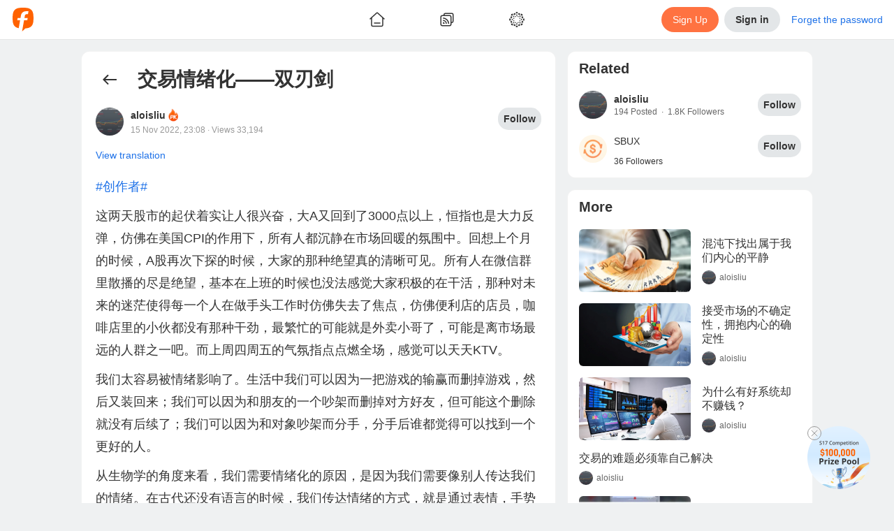

--- FILE ---
content_type: text/html; charset=utf-8
request_url: https://www.followme.com/c/22607653
body_size: 44046
content:
<!doctype html>
<html data-date="Fri Jan 16 2026" data-theme="light" lang="en-US" dir="ltr" >

<head>
<title>交易情绪化——双刃剑...from aloisliu - Followme</title>

<link rel="preload" href="/ssr-gen-static/css/common.css?_version=1758694646603" as="style">
<link rel="preload" href="/ssr-gen-static/polyfillminjs?_version=1758694646603&webviewJavascriptBridge=false" as="script">
<link rel="preload" href="/ssr-ca-hub/importmap/8df2bcb3f769.final.mjs" as="script">

<meta charset="utf-8">
<meta httpequiv="X-UA-Compatible" content="IE=edge,chrome=1">
<meta name="renderer" content="webkit">
<meta name="mobile-web-app-capable" content="yes">
<meta name="apple-mobile-web-app-capable" content="yes">
<meta name="apple-mobile-web-app-status-bar-style" content="default">
<meta name="viewport" content="width=device-width,user-scalable=no,initial-scale=1,maximum-scale=1,minimum-scale=1">

<link rel="canonical" href="https://www.followme.com/c/22607653">
<link rel="alternate" href="https://www.followme.com/c/22607653" hreflang="x-default">
<link rel="alternate" href="https://www.followme.asia/c/22607653" hreflang="vi-VN">
<link rel="alternate" href="https://www.followme.ceo/c/22607653" hreflang="zh-CN">
<link rel="icon" href="https://socialstatic.fmpstatic.com/favicon.ico">

<script type="application/ld+json" data-hid="79a1e41">{"@context":"https://schema.org","@graph":[{"@type":"WebSite","@id":"https://www.followme.com/#website","url":"https://www.followme.com","name":"Connect with millions of traders across Forex, Crypto, and Stocks. Share strategies, gain insights, and grow your trading network worldwide.","description":"Connect with millions of traders across Forex, Crypto, and Stocks. Share strategies, gain insights, and grow your trading network worldwide.","publisher":{"@id":"https://www.followme.com/#organization"},"alternateName":"Join a Global Trading Community","potentialAction":[{"@type":"SearchAction","target":{"@type":"EntryPoint","urlTemplate":"https://www.followme.com/?s={search_term_string}"},"query-input":{"@type":"PropertyValueSpecification","valueRequired":true,"valueName":"search_term_string"}}],"inLanguage":"en"},{"@type":"Organization","@id":"https://www.followme.com/#organization","name":"Join a Global Trading Community","alternateName":"Join a Global Trading Community","url":"https://www.followme.com","logo":{"@type":"ImageObject","@id":"https://socialstatic.fmpstatic.com/std/logo/graph-light.jpeg?v=fm-6.3.7__20260107_104140#/schema/logo/image/","inLanguage":"en-US","url":"https://socialstatic.fmpstatic.com/std/logo/graph-light.jpeg?v=fm-6.3.7__20260107_104140","contentUrl":"https://socialstatic.fmpstatic.com/std/logo/graph-light.jpeg?v=fm-6.3.7__20260107_104140","width":33,"height":33,"caption":"Followme Logo"},"image":{"@id":"https://socialstatic.fmpstatic.com/std/logo/graph-light.jpeg?v=fm-6.3.7__20260107_104140#/schema/logo/image/"},"sameAs":["https://www.youtube.com/@followmetradingcommunity","https://www.tiktok.com/@followmetradingcommunity/","https://x.com/FollowmeOffici2"]},{"@type":"SiteNavigationElement","name":"main navigation","url":"https://www.followme.com/#main-navigation","description":"The main navigation menu of the website","hasPart":[{"@type":"WebPage","name":"Join a Global Trading Community","url":"https://www.followme.com","description":"Connect with millions of traders across Forex, Crypto, and Stocks. Share strategies, gain insights, and grow your trading network worldwide."},{"@type":"WebPage","name":"Followme - Trading Community","url":"https://www.followme.com/h/hot","description":"Connect with millions of traders across Forex, Crypto, and Stocks. Share strategies, gain insights, and grow your trading network worldwide."},{"@type":"WebPage","name":"Followme - Trading Community","url":"https://www.followme.com/h/latest","description":"Followme - Trading Community"},{"@type":"WebPage","name":"Followme - Trading Community","url":"https://www.followme.com/h/elite","description":"Followme - Trading Community"},{"@type":"WebPage","name":"Followme - Trading Community","url":"https://www.followme.com/h/video","description":"Followme - Trading Community"},{"@type":"WebPage","name":"Followme - Trading Community","url":"https://www.followme.com/feed","description":"Connect with millions of traders worldwide, share strategies and insights across markets, and manage your accounts within one integrated ecosystem."},{"@type":"WebPage","name":"Automated Copy Trading for Beginners & Experts","url":"https://www.followme.com/signal/best-performers","description":"Copy trades from top-performing signal providers in real time. Diversify your portfolio with minimal effort and maximize results."},{"@type":"WebPage","name":"Followme - Trading Community","url":"https://www.followme.com/contest","description":"Connect with millions of traders worldwide, share strategies and insights across markets, and manage your accounts within one integrated ecosystem."},{"@type":"WebPage","name":"Followme - Trading Community","url":"https://www.followme.com/awards","description":"Connect with millions of traders worldwide, share strategies and insights across markets, and manage your accounts within one integrated ecosystem."},{"@type":"WebPage","name":"Followme - Trading Community","url":"https://www.followme.com/community-stars","description":"Connect with millions of traders worldwide, share strategies and insights across markets, and manage your accounts within one integrated ecosystem."},{"@type":"WebPage","name":"Create Your Verified Trading Profile","url":"https://www.followme.com/account-manage/link-account","description":"Build credibility with a transparent trading history, performance metrics, and personalized trading style — boosting trust in the social trading ecosystem."},{"@type":"WebPage","name":"Integrated with 4,300+ Brokers Worldwide","url":"https://www.followme.com/t/10004172","description":"Seamlessly connect your trading account to Followme. For brokers, expand visibility and strengthen your brand within a global trading network."},{"@type":"WebPage","name":"In-App Messaging & Social Trading Features","url":"https://www.followme.com/im/","description":"Chat with traders instantly, exchange ideas, and discuss market trends through Followme’s built-in messenger and social features."},{"@type":"WebPage","name":"Download Followme on iOS, Android & Desktop","url":"https://www.followme.com/setting/download","description":"Trade smarter anytime, anywhere with the Followme app — your all-in-one platform for social trading and copy trading."},{"@type":"WebPage","name":"Access Real-Time Forex, Crypto & Stock Market Data","url":"https://www.followme.com/markets","description":"Analyze live prices for currencies, gold, futures, and digital assets with advanced charts and market analysis tools."},{"@type":"WebPage","name":"Stay Ahead with a Real-Time Economic Calendar","url":"https://www.followme.com/tool/calendar/","description":"Track key global financial events and data releases to plan smarter trades and refine your strategies."},{"@type":"WebPage","name":"Get Instant Financial Market News & Analysis","url":"https://www.followme.com/tool/firenews/1","description":"Stay updated with real-time forex news, stock market trends, and crypto insights to make informed trading decisions."}]}]}</script>
<meta property="og:locale:alternate" content="zh-CN">
<meta property="og:locale:alternate" content="zh-TW">
<meta property="og:locale:alternate" content="id-ID">
<meta property="og:locale:alternate" content="ja-JP">
<meta property="og:locale:alternate" content="ko-KR">
<meta property="og:locale:alternate" content="ms-MY">
<meta property="og:locale:alternate" content="th-TH">
<meta property="og:locale:alternate" content="vi-VN">
<meta property="og:locale:alternate" content="ar-AE">
<meta property="og:url" content="https://www.followme.com/c/22607653">
<meta property="og:locale" content="en-US">
<meta name="twitter:site" content="@FollowmeOffici2">
<meta name="keywords" content="aloisliu,情绪,创作者,可能,交易,情绪化,基因,FOLLOWME,trading community,forex, MT4">
<meta name="description" content="#创作者# 这两天股市的起伏着实让人很兴奋，大A又回到了3000点以上，恒指也是大力反弹，仿佛在美国CPI的作用下，所有人都沉静在市场回暖的氛围中。回想上个月的时候，A股再次下探的时候，大家的那种绝望真的清晰可见。所有人在微信群里散播的尽是绝望，基本在上班的时候也没法感觉大家积极的在干活，那种对未来的迷茫使得每一个人在做手头工作时仿佛失去了焦点，仿佛便利店的店员，咖啡店里的小伙都没有那种干劲，最繁...from aloisliu published in FOLLOWME Trading Community">
<meta name="apple-itunes-app" content="app-id=1041672502,app-argument=followmeapp://social/weibodetail?weiboid=22607653">
<meta name="twitter:card" content="summary_large_image">
<meta name="twitter:url" content="www.followme.com/c/22607653">
<meta name="twitter:title" content="交易情绪化——双刃剑...from aloisliu - Followme">
<meta name="twitter:description" content="#创作者# 这两天股市的起伏着实让人很兴奋，大A又回到了3000点以上，恒指也是大力反弹，仿佛在美国CPI的作用下，所有人都沉静在市场回暖的氛围中。回想上个月的时候，A股再次下探的时候，大家的那种绝望真的清晰可见。所有人在微信群里散播的尽是绝望，基本在上班的时候也没法感觉大家积极的在干活，那种对未来的迷茫使得每一个人在做手头工作时仿佛失去了焦点，仿佛便利店的店员，咖啡店里的小伙都没有那种干劲，最繁...from aloisliu published in FOLLOWME Trading Community">
<meta name="twitter:image" content="https://cdn.followme-acceleration.com/ssr-scheduler/fm-6.3.7__20260107_104140/images/logo.svg">
<meta property="og:image" content="https://cdn.followme-acceleration.com/ssr-scheduler/fm-6.3.7__20260107_104140/images/logo.svg">
<meta property="og:type" content="article">
<meta name content>
<link rel="canonical" href="www.followme.com/c/22607653">
<script type="application/ld+json" data-hid="8d30579">{"@context":"schema.org","@graph":[{"@type":"WebPage","@id":"https://www.followme.com/c/22607653","url":"https://www.followme.com/c/22607653","name":"交易情绪化——双刃剑...from aloisliu - Followme","isPartOf":{"@id":"https://www.followme.com/#website"},"about":{"@id":"https://www.followme.com","@ype":"Organization","name":"Followme","url":"https://www.followme.com","description":"#创作者# 这两天股市的起伏着实让人很兴奋，大A又回到了3000点以上，恒指也是大力反弹，仿佛在美国CPI的作用下，所有人都沉静在市场回暖的氛围中。回想上个月的时候，A股再次下探的时候，大家的那种绝望真的清晰可见。所有人在微信群里散播的尽是绝望，基本在上班的时候也没法感觉大家积极的在干活，那种对未来的迷茫使得每一个人在做手头工作时仿佛失去了焦点，仿佛便利店的店员，咖啡店里的小伙都没有那种干劲，最繁...from aloisliu published in FOLLOWME Trading Community"},"primaryImageOfPage":{"@id":"https://www.followme.com/c/22607653/#primaryimage"},"image":{"@id":"https://www.followme.com/c/22607653/#primaryimage"},"thumbnailUrl":"https://socialstatic.fmpstatic.com/std/logo/graph-light.jpeg?v=fm-6.3.7__20260107_104140","description":"#创作者# 这两天股市的起伏着实让人很兴奋，大A又回到了3000点以上，恒指也是大力反弹，仿佛在美国CPI的作用下，所有人都沉静在市场回暖的氛围中。回想上个月的时候，A股再次下探的时候，大家的那种绝望真的清晰可见。所有人在微信群里散播的尽是绝望，基本在上班的时候也没法感觉大家积极的在干活，那种对未来的迷茫使得每一个人在做手头工作时仿佛失去了焦点，仿佛便利店的店员，咖啡店里的小伙都没有那种干劲，最繁...from aloisliu published in FOLLOWME Trading Community","inLanguage":"en","breadcrumb":{"@id":"https://www.followme.com/c/22607653/#breadcrumb"},"potentialAction":[{"@type":"ReadAction","target":["https://www.followme.com/c/22607653"]}]},{"@type":"ImageObject","inLanguage":"en","@id":"https://www.followme.com/c/22607653/#primaryimage","url":"https://socialstatic.fmpstatic.com/std/logo/graph-light.jpeg?v=fm-6.3.7__20260107_104140","contentUrl":"https://socialstatic.fmpstatic.com/std/logo/graph-light.jpeg?v=fm-6.3.7__20260107_104140","width":"33","height":"33"},{"@type":"BreadcrumbList","name":"BreadcrumbList","@id":"https://www.followme.com/c/22607653/#breadcrumb","itemListElement":[{"@type":"ListItem","position":1,"name":"Home","item":"https://www.followme.com"},{"@type":"ListItem","position":2,"name":"#创作者# 这两天股市的起伏着实让人很兴奋，大A又回到了3000点以上，恒指也是大力反弹，仿佛在美国CPI的作用下，所有人都沉静在市场回暖的氛围中。回想上个月的时候，A股再次下探的时候，大家的那种绝望真的清晰可见。所有人在微信群里散播的尽是绝望，基本在上班的时候也没法感觉大家积极的在干活，那种对未来的迷茫使得每一个人在做手头工作时仿佛失去了焦点，仿佛便利店的店员，咖啡店里的小伙都没有那种干劲，最繁...from aloisliu published in FOLLOWME Trading Community"}]},{"@type":"NewsArticle","@id":"https://www.followme.com/c/22607653/#article","isPartOf":{"@id":"https://www.followme.com/c/22607653"},"author":{"name":"aloisliu","@id":"https://www.followme.com/u/312770","url":"https://www.followme.com/u/312770"},"headline":"[[1,#创作者#,10004172]] 这两天股市的起伏着实让人很兴奋，大A又回到了3000点以上，恒指也是大力反弹，仿佛在美国CPI的作用下，所有人都沉静在市场回暖的氛围中。回想上个月的时候，A股再次下探的时候，大家的那种绝望真的清晰可见。所有人在微信群里散播的尽是绝望，基本在上班的时候也没法感觉大家积极的在干活，那种对未来的迷茫使得每一个人在做手头工作时仿佛失去了焦点，仿佛便利店的店员，咖啡店里的小伙都没有那种干劲，最繁忙的可能就是外卖小哥了，可能是离市场最远的人群之一吧。而上周四周五的气氛指点点燃全场，感觉可以天天KTV。 我们太容易被情绪影响了。生活中我们可以因为一把游戏的输赢而删掉","datePublished":"2022-11-15T15:08:50.000Z","mainEntityOfPage":{"@type":"WebPage","@id":"https://www.followme.com/c/22607653"},"publisher":{"@id":"https://www.followme.com/#organization"},"image":{"@id":"https://www.followme.com/c/22607653/#primaryimage"},"thumbnailUrl":"","keywords":["情绪 创作者 可能 交易 情绪化 基因"],"articleSection":["News"],"inLanguage":"en-US"}]}</script>

<link rel="stylesheet" href="/ssr-gen-static/css/common.css?_version=1758694646603">


<style>:root{--window-height:100vh;--window-width:100vw}</style>
<script>(()=>{function e(){const e=document.documentElement;e.style.setProperty("--window-height",window.innerHeight+"px"),e.style.setProperty("--window-width",window.innerWidth+"px")}window.addEventListener("resize",e),window.addEventListener("load",function n(){e(),window.removeEventListener("DOMContentLoaded",e),window.removeEventListener("load",n)}),window.addEventListener("DOMContentLoaded",e),e()})()</script>
<style> img {     image-rendering: -webkit-optimize-contrast; } </style>
<style>[data-theme], [data-theme="light"] {
color: var(--theme-text-color);
background-color: var(--theme-bg-global);
--theme-text-color: var(--theme-color-text-main);
--theme-text-color-white: var(--theme-color-text-white);
--theme-text-color-secondary: var(--theme-color-text-secondary);
--theme-text-color-reverse: var(--theme-color-text-reverse);
--theme-text-color-quote-positive: var(--theme-color-trade-quote-positive);
--theme-text-color-quote-negative: var(--theme-color-trade-quote-negative);
--theme-text-color-positive: var(--theme-color-trade-positive);
--theme-text-color-negative: var(--theme-color-trade-negative);
--theme-text-color-link: var(--theme-color-functional-link);
--theme-text-color-funds-withdraw: var(--theme-color-trade-funds-withdraw);
--theme-text-color-funds-transfer: var(--theme-color-trade-funds-transfer);
--theme-text-color-funds-deposit: var(--theme-color-trade-funds-deposit);
--theme-text-color-disabled: var(--theme-color-text-disabled);
--theme-text-color-auxiliary: var(--theme-color-text-auxiliary);
--theme-spacing-size-xl: 16px;
--theme-spacing-size-s: 2px;
--theme-spacing-size-m: 4px;
--theme-spacing-size-l: 8px;
--theme-spacing-size-l-1: 12px;
--theme-spacing-size-9xl: 300px;
--theme-spacing-size-8xl: 150px;
--theme-spacing-size-7xl: 100px;
--theme-spacing-size-6xl: 56px;
--theme-spacing-size-5xl: 48px;
--theme-spacing-size-4xl: 40px;
--theme-spacing-size-3xl: 32px;
--theme-spacing-size-2xl: 20px;
--theme-spacing-size-2xl-1: 24px;
--theme-quote-chart-yamagata-color: #576780;
--theme-quote-chart-yamagata-bg-start: #57678033;
--theme-quote-chart-yamagata-bg-end: #ffffff00;
--theme-quote-chart-line-color: #576780;
--theme-line-height-s: 1.2;
--theme-line-height-m: 1.4;
--theme-hover-color: #0000000D;
--theme-hover-color-sell: #B61A2B;
--theme-hover-color-primary: #D24D28;
--theme-hover-color-buy: #1D7E5D;
--theme-hover-color-brand: #ff8054;
--theme-font-weight-regular: 400;
--theme-font-weight-medium: 500;
--theme-font-weight-light: 200;
--theme-font-weight-bold: 600;
--theme-font-size-xl: 20px;
--theme-font-size-xl-fixed: 24px;
--theme-font-size-s: 14px;
--theme-font-size-s-fixed: 12px;
--theme-font-size-m: 16px;
--theme-font-size-m-fixed: 14px;
--theme-font-size-l: 18px;
--theme-font-size-l-fixed: 16px;
--theme-font-size-l-1: 16px;
--theme-font-size-4xl: 48px;
--theme-font-size-3xl: 28px;
--theme-font-size-2xl: 24px;
--theme-color-warning: var(--theme-color-functional-warning);
--theme-color-trade-sell: #dc3a48;
--theme-color-trade-sell-hover: #B61A2B;
--theme-color-trade-sell-bg: #DC3A4826;
--theme-color-trade-quote-positive: #2ea379;
--theme-color-trade-quote-positive-bg: #2EA37926;
--theme-color-trade-quote-negative: #dc3a48;
--theme-color-trade-quote-negative-bg: #DC3A4826;
--theme-color-trade-positive: #2ea379;
--theme-color-trade-negative: #dc3a48;
--theme-color-trade-funds-withdraw: #F2A100;
--theme-color-trade-funds-transfer: #1f72e8;
--theme-color-trade-funds-deposit: #0da558;
--theme-color-trade-direction: #576780;
--theme-color-trade-buy: #2ea379;
--theme-color-trade-buy-hover: #1D7E5D;
--theme-color-trade-buy-bg: #2EA37926;
--theme-color-text-white: #ffffff;
--theme-color-text-secondary: #999999;
--theme-color-text-reverse: #ffffff;
--theme-color-text-main: #333333;
--theme-color-text-disabled: #CCCCCC;
--theme-color-text-chat: #333333;
--theme-color-text-auxiliary: #666666;
--theme-color-tag-yellow: #F2A100;
--theme-color-tag-yellow-bg: #F2A10026;
--theme-color-tag-red: #dc3a48;
--theme-color-tag-red-bg: #DC3A4826;
--theme-color-tag-purple: #8B5CF6;
--theme-color-tag-purple-bg: #8B5CF626;
--theme-color-tag-pink: #F23D96;
--theme-color-tag-pink-bg: #F23D9626;
--theme-color-tag-orange: #f97316;
--theme-color-tag-orange-bg: #F9731626;
--theme-color-tag-green: #0DA558;
--theme-color-tag-green-bg: #0DA55826;
--theme-color-tag-gray: #626A7A;
--theme-color-tag-gray-bg: #626A7A26;
--theme-color-tag-gold: #BF8543;
--theme-color-tag-gold-bg: #BF854326;
--theme-color-tag-fuchsia: #d946ef;
--theme-color-tag-fuchsia-bg: #D946EF26;
--theme-color-tag-cyan: #06b6d4;
--theme-color-tag-cyan-bg: #06B6D426;
--theme-color-tag-blue: #1f72e8;
--theme-color-tag-blue-bg: #1F72E826;
--theme-color-success: var(--theme-color-functional-success);
--theme-color-sell: var(--theme-color-trade-sell);
--theme-color-secondary: #333;
--theme-color-profit: #22835f;
--theme-color-primary: var(--theme-color-brand);
--theme-color-primary-hover: #D24D28;
--theme-color-primary-bg: #FF724126;
--theme-color-mack-up-m5: var(--theme-color-tag-cyan);
--theme-color-mack-up-m30: var(--theme-color-tag-blue);
--theme-color-mack-up-m20: var(--theme-color-tag-purple);
--theme-color-mack-up-m15: var(--theme-color-tag-gold);
--theme-color-mack-up-m10: var(--theme-color-tag-green);
--theme-color-mack-up-m0: var(--theme-color-tag-gray);
--theme-color-functional-warning: #D99000;
--theme-color-functional-warning-bg: #F2A10026;
--theme-color-functional-success: #0da558;
--theme-color-functional-success-bg: #0DA55826;
--theme-color-functional-link: #1F72E8;
--theme-color-functional-link-bg: #1F72E826;
--theme-color-functional-info: #333333;
--theme-color-functional-info-bg: #E3E6E8;
--theme-color-functional-error: #DC3A48;
--theme-color-functional-error-hover: #B61A2B;
--theme-color-functional-error-bg: #DC3A4826;
--theme-color-danger: var(--theme-color-functional-error);
--theme-color-chart-yamagata-quote: #576780;
--theme-color-chart-yamagata-quote-line: #576780;
--theme-color-chart-yamagata-bg-start: #57678033;
--theme-color-chart-yamagata-bg-end: #ffffff00;
--theme-color-chart-pie-yellow: var(--theme-color-tag-yellow);
--theme-color-chart-pie-red: var(--theme-color-tag-red);
--theme-color-chart-pie-purple: var(--theme-color-tag-purple);
--theme-color-chart-pie-pink: var(--theme-color-tag-pink);
--theme-color-chart-pie-indigo: var(--theme-color-tag-indigo);
--theme-color-chart-pie-green: var(--theme-color-tag-green);
--theme-color-chart-pie-gray: var(--theme-color-tag-gray);
--theme-color-chart-pie-fuchsia: var(--theme-color-tag-fuchsia);
--theme-color-chart-pie-cyan: var(--theme-color-tag-cyan);
--theme-color-chart-pie-blue: var(--theme-color-tag-blue);
--theme-color-chart-kline-grow: #0000001a;
--theme-color-chart-kline-fall: #0000001a;
--theme-color-chart-bar-withdrawl: #F2A100;
--theme-color-chart-bar-volume: #f97316;
--theme-color-chart-bar-short: #dc3a48;
--theme-color-chart-bar-loss: #dc3a48;
--theme-color-chart-bar-long: #0da558;
--theme-color-chart-bar-live-profit: #2ea379;
--theme-color-chart-bar-floating: #f97316;
--theme-color-chart-bar-equity: #f97316;
--theme-color-chart-bar-deposit: #0da558;
--theme-color-chart-bar-closed: #1f72e8;
--theme-color-chart-bar-balance: #1f72e8;
--theme-color-chart-bar-active: #0da558;
--theme-color-chart-bar--profit: #2ea379;
--theme-color-buy: var(--theme-color-trade-buy);
--theme-color-brand: #ff7241;
--theme-color-brand-hover: #ff8054;
--theme-color-brand-bg: #FF724126;
--theme-color-box-shadow: #00000033;
--theme-color-border-light: #0000000d;
--theme-color-border-input: #00000033;
--theme-color-border-dark: #0000001a;
--theme-color-bg-transparent-medium-gray: #0000001A;
--theme-color-bg-transparent-light: #ffffff00;
--theme-color-bg-transparent-dark: #00000080;
--theme-color-bg-tooltip: #000000E5;
--theme-color-bg-secondary: #e3e6e8;
--theme-color-bg-secondary-hover: #D6D8DB;
--theme-color-bg-modal: rgba(13, 13, 13, 0.5);
--theme-color-bg-hover: #0000000D;
--theme-color-bg-global: #EFF1F2;
--theme-color-bg-chat-bubble: #CCE6FF;
--theme-color-bg-block-light: #ffffff;
--theme-color-bg-block-dark: #F3F4F5;
--theme-color-accent: #333333;
--theme-color-accent-hover: #262626;
--theme-box-shadow: 0 0 20px #00000033;
--theme-border-radius-xl: 12px;
--theme-border-radius-s: 2px;
--theme-border-radius-m: 4px;
--theme-border-radius-m-btn: 1000px;
--theme-border-radius-layout: 6px;
--theme-border-radius-l: 6px;
--theme-border-radius-l-btn: 1000px;
--theme-border-radius-button: 100px;
--theme-border-radius-block: 12px;
--theme-border-radius-3xl: 1000px;
--theme-border-radius-2xl: 20px;
--theme-border-color: rgba(0, 0, 0, 0.05);
--theme-border-color-input: rgba(0, 0, 0, 0.2);
--theme-border-color-divider: rgba(0, 0, 0, 0.08);
--theme-border-color-dark: rgba(0, 0, 0, 0.1);
--theme-bg-warning: var(--theme-color-functional-warning-bg);
--theme-bg-transparent: var(--theme-color-bg-transparent-light);
--theme-bg-success: var(--theme-color-functional-success-bg);
--theme-bg-sell: var(--theme-color-trade-sell-bg);
--theme-bg-secondary: var(--theme-color-bg-secondary);
--theme-bg-reverse: #17181A;
--theme-bg-quote-positive: var(--theme-color-trade-quote-positive-bg);
--theme-bg-quote-negative: var(--theme-color-trade-quote-negative-bg);
--theme-bg-primary: var(--theme-color-brand-bg);
--theme-bg-global: var(--theme-color-bg-global);
--theme-bg-global-trade: #fff;
--theme-bg-danger: var(--theme-color-functional-error-bg);
--theme-bg-chat-bubble: var(--theme-color-bg-chat-bubble);
--theme-bg-buy: var(--theme-color-trade-buy-bg);
--theme-bg-block: var(--theme-color-bg-block-light);
--theme-bg-block-dark: var(--theme-color-bg-block-dark);
--theme-active-color: #E5E7E8;
}

[data-theme="dark"] {
color: var(--theme-text-color);
background-color: var(--theme-bg-global);
--theme-text-color: var(--theme-color-text-main);
--theme-text-color-white: var(--theme-color-text-white);
--theme-text-color-secondary: var(--theme-color-text-secondary);
--theme-text-color-reverse: var(--theme-color-text-reverse);
--theme-text-color-quote-positive: var(--theme-color-trade-quote-positive);
--theme-text-color-quote-negative: var(--theme-color-trade-quote-negative);
--theme-text-color-positive: var(--theme-color-trade-positive);
--theme-text-color-negative: var(--theme-color-trade-negative);
--theme-text-color-link: var(--theme-color-functional-link);
--theme-text-color-funds-withdraw: var(--theme-color-trade-funds-withdraw);
--theme-text-color-funds-transfer: var(--theme-color-trade-funds-transfer);
--theme-text-color-funds-deposit: var(--theme-color-trade-funds-deposit);
--theme-text-color-disabled: var(--theme-color-text-disabled);
--theme-text-color-auxiliary: var(--theme-color-text-auxiliary);
--theme-spacing-size-xl: 16px;
--theme-spacing-size-s: 2px;
--theme-spacing-size-m: 4px;
--theme-spacing-size-l: 8px;
--theme-spacing-size-l-1: 12px;
--theme-spacing-size-9xl: 300px;
--theme-spacing-size-8xl: 150px;
--theme-spacing-size-7xl: 100px;
--theme-spacing-size-6xl: 56px;
--theme-spacing-size-5xl: 48px;
--theme-spacing-size-4xl: 40px;
--theme-spacing-size-3xl: 32px;
--theme-spacing-size-2xl: 20px;
--theme-spacing-size-2xl-1: 24px;
--theme-quote-chart-yamagata-color: #798494;
--theme-quote-chart-yamagata-bg-start: #79849433;
--theme-quote-chart-yamagata-bg-end: #00000000;
--theme-quote-chart-line-color: #798494;
--theme-line-height-s: 1.2;
--theme-line-height-m: 1.4;
--theme-hover-color: #FFFFFF0D;
--theme-hover-color-sell: #BE3B3F;
--theme-hover-color-primary: #D24D28;
--theme-hover-color-buy: #1D7E5D;
--theme-hover-color-brand: #ff8054;
--theme-font-weight-regular: 400;
--theme-font-weight-medium: 500;
--theme-font-weight-light: 200;
--theme-font-weight-bold: 600;
--theme-font-size-xl: 20px;
--theme-font-size-xl-fixed: 24px;
--theme-font-size-s: 14px;
--theme-font-size-s-fixed: 12px;
--theme-font-size-m: 16px;
--theme-font-size-m-fixed: 14px;
--theme-font-size-l: 18px;
--theme-font-size-l-fixed: 16px;
--theme-font-size-l-1: 16px;
--theme-font-size-4xl: 48px;
--theme-font-size-3xl: 28px;
--theme-font-size-2xl: 24px;
--theme-color-warning: var(--theme-color-functional-warning);
--theme-color-trade-sell: #eb484e;
--theme-color-trade-sell-hover: #BE3B3F;
--theme-color-trade-sell-bg: #DC3A4826;
--theme-color-trade-quote-positive: #2ea379;
--theme-color-trade-quote-positive-bg: #2ea37933;
--theme-color-trade-quote-negative: #eb484e;
--theme-color-trade-quote-negative-bg: #DC3A4826;
--theme-color-trade-positive: #2ea379;
--theme-color-trade-negative: #eb484e;
--theme-color-trade-funds-withdraw: #F7B200;
--theme-color-trade-funds-transfer: #3d94f4;
--theme-color-trade-funds-deposit: #0eb862;
--theme-color-trade-direction: #b5b8bd;
--theme-color-trade-buy: #2ea379;
--theme-color-trade-buy-hover: #1D7E5D;
--theme-color-trade-buy-bg: #2ea37933;
--theme-color-text-white: #ffffff;
--theme-color-text-secondary: #ffffff80;
--theme-color-text-reverse: #1f1f1f;
--theme-color-text-main: #FFFFFFE5;
--theme-color-text-disabled: #ffffff4d;
--theme-color-text-chat: #333333;
--theme-color-text-auxiliary: #ffffffb2;
--theme-color-tag-yellow: #F7B200;
--theme-color-tag-yellow-bg: #F7B20026;
--theme-color-tag-red: #eb484e;
--theme-color-tag-red-bg: #DC3A4826;
--theme-color-tag-purple: #905FFF;
--theme-color-tag-purple-bg: #905FFF26;
--theme-color-tag-pink: #FA4CA2;
--theme-color-tag-pink-bg: #FA4CA233;
--theme-color-tag-orange: #f97316;
--theme-color-tag-orange-bg: #F9731626;
--theme-color-tag-green: #86CC00;
--theme-color-tag-green-bg: #86CC0026;
--theme-color-tag-gray: #A3B1CC;
--theme-color-tag-gray-bg: #A3B1CC26;
--theme-color-tag-gold: #E5B483;
--theme-color-tag-gold-bg: #E5B48333;
--theme-color-tag-fuchsia: #d946ef;
--theme-color-tag-fuchsia-bg: #D946EF26;
--theme-color-tag-cyan: #06b6d4;
--theme-color-tag-cyan-bg: #06B6D426;
--theme-color-tag-blue: #0A99FF;
--theme-color-tag-blue-bg: #0A99FF26;
--theme-color-success: var(--theme-color-functional-success);
--theme-color-sell: var(--theme-color-trade-sell);
--theme-color-secondary: rgba(255, 255, 255, 0.9);
--theme-color-profit: #22835f;
--theme-color-primary: var(--theme-color-brand);
--theme-color-primary-hover: #D24D28;
--theme-color-primary-bg: #FF724126;
--theme-color-mack-up-m5: var(--theme-color-tag-cyan);
--theme-color-mack-up-m30: var(--theme-color-tag-blue);
--theme-color-mack-up-m20: var(--theme-color-tag-purple);
--theme-color-mack-up-m15: var(--theme-color-tag-gold);
--theme-color-mack-up-m10: var(--theme-color-tag-green);
--theme-color-mack-up-m0: var(--theme-color-tag-gray);
--theme-color-functional-warning: #DEA000;
--theme-color-functional-warning-bg: #F7B20026;
--theme-color-functional-success: #0eb862;
--theme-color-functional-success-bg: #0EB86226;
--theme-color-functional-link: #0A99FF;
--theme-color-functional-link-bg: #0A99FF26;
--theme-color-functional-info: #FFFFFFE5;
--theme-color-functional-info-bg: #3D3D3D;
--theme-color-functional-error: #DC3A48;
--theme-color-functional-error-hover: #BE3B3F;
--theme-color-functional-error-bg: #DC3A4826;
--theme-color-danger: var(--theme-color-functional-error);
--theme-color-chart-yamagata-quote: #798494;
--theme-color-chart-yamagata-quote-line: #798494;
--theme-color-chart-yamagata-bg-start: #79849433;
--theme-color-chart-yamagata-bg-end: #00000000;
--theme-color-chart-pie-yellow: var(--theme-color-tag-yellow);
--theme-color-chart-pie-red: var(--theme-color-tag-red);
--theme-color-chart-pie-purple: var(--theme-color-tag-purple);
--theme-color-chart-pie-pink: var(--theme-color-tag-pink);
--theme-color-chart-pie-indigo: var(--theme-color-tag-indigo);
--theme-color-chart-pie-green: var(--theme-color-tag-green);
--theme-color-chart-pie-gray: var(--theme-color-tag-gray);
--theme-color-chart-pie-fuchsia: var(--theme-color-tag-fuchsia);
--theme-color-chart-pie-cyan: var(--theme-color-tag-cyan);
--theme-color-chart-pie-blue: var(--theme-color-tag-blue);
--theme-color-chart-kline-grow: #ffffff1a;
--theme-color-chart-kline-fall: #ffffff1a;
--theme-color-chart-bar-withdrawl: #F2A100;
--theme-color-chart-bar-volume: #f97316;
--theme-color-chart-bar-short: #eb484e;
--theme-color-chart-bar-loss: #eb484e;
--theme-color-chart-bar-long: #0eb862;
--theme-color-chart-bar-live-profit: #2ea379;
--theme-color-chart-bar-floating: #f97316;
--theme-color-chart-bar-equity: #f97316;
--theme-color-chart-bar-deposit: #0eb862;
--theme-color-chart-bar-closed: #3d94f4;
--theme-color-chart-bar-balance: #3d94f4;
--theme-color-chart-bar-active: #0eb862;
--theme-color-chart-bar--profit: #2ea379;
--theme-color-buy: var(--theme-color-trade-buy);
--theme-color-brand: #ff7241;
--theme-color-brand-hover: #ff8054;
--theme-color-brand-bg: #FF724126;
--theme-color-box-shadow: #ffffff33;
--theme-color-border-light: #ffffff0d;
--theme-color-border-input: #ffffff33;
--theme-color-border-dark: #ffffff1a;
--theme-color-bg-transparent-medium-gray: #FFFFFF1A;
--theme-color-bg-transparent-light: #00000000;
--theme-color-bg-transparent-dark: #0D0D0D80;
--theme-color-bg-tooltip: #FFFFFF;
--theme-color-bg-secondary: #3D3D3D;
--theme-color-bg-secondary-hover: #4D4D4D;
--theme-color-bg-modal: rgba(13, 13, 13, 0.5);
--theme-color-bg-hover: #FFFFFF0D;
--theme-color-bg-global: #0A0A0A;
--theme-color-bg-chat-bubble: #1D4273;
--theme-color-bg-block-light: #1F1F1F;
--theme-color-bg-block-dark: #2E2E2E;
--theme-color-accent: #FFFFFFE5;
--theme-color-accent-hover: #FFFFFFF2;
--theme-box-shadow: 0 0 20px #FFFFFF33;
--theme-border-radius-xl: 12px;
--theme-border-radius-s: 2px;
--theme-border-radius-m: 4px;
--theme-border-radius-m-btn: 1000px;
--theme-border-radius-layout: 6px;
--theme-border-radius-l: 6px;
--theme-border-radius-l-btn: 1000px;
--theme-border-radius-button: 100px;
--theme-border-radius-block: 12px;
--theme-border-radius-3xl: 1000px;
--theme-border-radius-2xl: 20px;
--theme-border-color: rgba(255, 255, 255, 0.05);
--theme-border-color-input: #696969;
--theme-border-color-divider: rgba(0, 0, 0, 0.3);
--theme-border-color-dark: rgba(255, 255, 255, 0.1);
--theme-bg-warning: var(--theme-color-functional-warning-bg);
--theme-bg-transparent: var(--theme-color-bg-transparent-light);
--theme-bg-success: var(--theme-color-functional-success-bg);
--theme-bg-sell: var(--theme-color-trade-sell-bg);
--theme-bg-secondary: var(--theme-color-bg-secondary);
--theme-bg-reverse: #FFFFFFF2;
--theme-bg-quote-positive: var(--theme-color-trade-quote-positive-bg);
--theme-bg-quote-negative: var(--theme-color-trade-quote-negative-bg);
--theme-bg-primary: var(--theme-color-brand-bg);
--theme-bg-global: var(--theme-color-bg-global);
--theme-bg-global-trade: #1F1F1F;
--theme-bg-danger: var(--theme-color-functional-error-bg);
--theme-bg-chat-bubble: var(--theme-color-bg-chat-bubble);
--theme-bg-buy: var(--theme-color-trade-buy-bg);
--theme-bg-block: var(--theme-color-bg-block-light);
--theme-bg-block-dark: var(--theme-color-bg-block-dark);
--theme-active-color: #454647;
}

</style>
<style data-vue-ssr-id="5142e647:0 405e9225:0 75ddf3c4:0 2381dad6:0 bc183e76:0 5b28a0dc:0 1ace827b:0 8db62c72:0 7107b9ac:0 89a1e002:0 6e77ede5:0 2bee33ce:0 a502126a:0 be43f354:0 6d78f932:0 35f438f9:0 0430e64c:0 24653884:0 725cdddd:0 4711de18:0 ef3048ce:0 66ca6f6a:0 b07992a8:0 0cde1145:0 f19571a0:0 05f14d28:0 be93dee2:0 2df65477:0 fad07c60:0 3f6fb758:0 68152e3e:0 32a12f88:0 a4df6598:0 7f89c8f6:0 07fbe827:0 74ff654c:0 0de6ce12:0 39838c50:0 4bb82381:0 39edec73:0 24ea50ca:0 67a7a3c0:0 bcbdcf50:0 2f9662b0:0 42e7c823:0 598346cd:0 dbd39206:0 72bb37f2:0 4c3d1104:0 76356a9e:0 3940f7e0:0 668a6653:0 0aed6edc:0 71391f92:0 31b375cb:0 071b2eea:0 4b63c442:0 5df90bea:0 c0baf04e:0 629caeb1:0 c290162c:0 f8cb9872:0">.fmui-request-state-content[data-v-43e169a8]{flex-direction:column;justify-content:center;align-items:center;min-height:260px;display:flex;position:relative}.failed-title[data-v-43e169a8]{color:var(--theme-color-text-main);font-size:16px;font-weight:500;line-height:22px}.failed-message[data-v-43e169a8]{color:var(--theme-color-text-secondary);padding:5px 0 20px;font-size:14px}.nodata-inner[data-v-43e169a8]{width:150px;height:150px;color:var(--theme-color-text-secondary);background:var(--theme-color-bg-secondary);border-radius:150px;flex-direction:column;justify-content:center;align-items:center;font-size:14px;display:flex}.nodata-icon[data-v-43e169a8]{padding-bottom:10px;line-height:0}
.main[data-v-34cb5d51]{min-height:calc(100vh - 56px);margin:0 auto}[data-v-34cb5d51] .el-tooltip__popper.el-tooltip__popper{z-index:5000}@media (max-width:750px){.main[data-v-34cb5d51]{width:100%}}
.page-container[data-v-0f95e1b4]{background-color:var(--theme-bg-global);min-height:100vh}.header[data-v-0f95e1b4]{z-index:4000;border-bottom:1px solid var(--theme-color-border-dark);background-color:var(--theme-bg-block);height:56px;padding:0 16px;position:-webkit-sticky;position:sticky;top:0}.content[data-v-0f95e1b4]{display:flex}.footer[data-v-0f95e1b4]{z-index:3000;background-color:var(--theme-bg-block);width:100%;height:50px;position:fixed;bottom:0;right:0}.footer[data-v-0f95e1b4]:-webkit-any(:lang(ae),:lang(ar),:lang(arc),:lang(bcc),:lang(bqi),:lang(ckb),:lang(dv),:lang(fa),:lang(glk),:lang(he),:lang(ku),:lang(mzn),:lang(nqo),:lang(pnb),:lang(ps),:lang(sd),:lang(ug),:lang(ur),:lang(yi)){left:0;right:auto}.footer[data-v-0f95e1b4]:-moz-any(:lang(ae),:lang(ar),:lang(arc),:lang(bcc),:lang(bqi),:lang(ckb),:lang(dv),:lang(fa),:lang(glk),:lang(he),:lang(ku),:lang(mzn),:lang(nqo),:lang(pnb),:lang(ps),:lang(sd),:lang(ug),:lang(ur),:lang(yi)){left:0;right:auto}.footer[data-v-0f95e1b4]:is(:lang(ae),:lang(ar),:lang(arc),:lang(bcc),:lang(bqi),:lang(ckb),:lang(dv),:lang(fa),:lang(glk),:lang(he),:lang(ku),:lang(mzn),:lang(nqo),:lang(pnb),:lang(ps),:lang(sd),:lang(ug),:lang(ur),:lang(yi)){left:0;right:auto}
.center[data-v-aa7c0a4a]{justify-content:space-between;align-items:center;display:flex}.page-header[data-v-aa7c0a4a]{justify-content:space-between;align-items:center;height:100%;display:flex}.header-left[data-v-aa7c0a4a]{justify-content:space-between;align-items:center;display:flex}.nav-list[data-v-aa7c0a4a]{position:absolute;top:0;left:50%;transform:translate(-50%)}.nav-list[data-v-aa7c0a4a]:-webkit-any(:lang(ae),:lang(ar),:lang(arc),:lang(bcc),:lang(bqi),:lang(ckb),:lang(dv),:lang(fa),:lang(glk),:lang(he),:lang(ku),:lang(mzn),:lang(nqo),:lang(pnb),:lang(ps),:lang(sd),:lang(ug),:lang(ur),:lang(yi)){left:auto;right:50%;transform:translate(50%)}.nav-list[data-v-aa7c0a4a]:-moz-any(:lang(ae),:lang(ar),:lang(arc),:lang(bcc),:lang(bqi),:lang(ckb),:lang(dv),:lang(fa),:lang(glk),:lang(he),:lang(ku),:lang(mzn),:lang(nqo),:lang(pnb),:lang(ps),:lang(sd),:lang(ug),:lang(ur),:lang(yi)){left:auto;right:50%;transform:translate(50%)}.nav-list[data-v-aa7c0a4a]:is(:lang(ae),:lang(ar),:lang(arc),:lang(bcc),:lang(bqi),:lang(ckb),:lang(dv),:lang(fa),:lang(glk),:lang(he),:lang(ku),:lang(mzn),:lang(nqo),:lang(pnb),:lang(ps),:lang(sd),:lang(ug),:lang(ur),:lang(yi)){left:auto;right:50%;transform:translate(50%)}.ml10[data-v-aa7c0a4a]{margin-left:10px}.ml10[data-v-aa7c0a4a]:-webkit-any(:lang(ae),:lang(ar),:lang(arc),:lang(bcc),:lang(bqi),:lang(ckb),:lang(dv),:lang(fa),:lang(glk),:lang(he),:lang(ku),:lang(mzn),:lang(nqo),:lang(pnb),:lang(ps),:lang(sd),:lang(ug),:lang(ur),:lang(yi)){margin-left:0;margin-right:10px}.ml10[data-v-aa7c0a4a]:-moz-any(:lang(ae),:lang(ar),:lang(arc),:lang(bcc),:lang(bqi),:lang(ckb),:lang(dv),:lang(fa),:lang(glk),:lang(he),:lang(ku),:lang(mzn),:lang(nqo),:lang(pnb),:lang(ps),:lang(sd),:lang(ug),:lang(ur),:lang(yi)){margin-left:0;margin-right:10px}.ml10[data-v-aa7c0a4a]:is(:lang(ae),:lang(ar),:lang(arc),:lang(bcc),:lang(bqi),:lang(ckb),:lang(dv),:lang(fa),:lang(glk),:lang(he),:lang(ku),:lang(mzn),:lang(nqo),:lang(pnb),:lang(ps),:lang(sd),:lang(ug),:lang(ur),:lang(yi)){margin-left:0;margin-right:10px}.handle-right[data-v-aa7c0a4a]{justify-content:space-between;align-items:center;display:flex}.main-menu[data-v-aa7c0a4a]{display:none}@media (max-width:1418px){.main-menu[data-v-aa7c0a4a]{display:flex}.version-entry[data-v-aa7c0a4a]{display:none}}
.logo-link[data-v-df08c5c2]{display:flex}
.page-nav[data-v-bf40297e]{width:680px;height:100%}.page-nav .nav-tabs[data-v-bf40297e]{height:100%;overflow:hidden}.page-nav .nav-tabs[data-v-bf40297e]:after{border-bottom:none}.page-nav[data-v-bf40297e] .fmui-tabs-active-line{height:3px}.page-nav .open-item[data-v-bf40297e]{display:none}.icon-tooltip[data-v-bf40297e]{z-index:1}.icon[data-v-bf40297e]{justify-content:center;align-items:center;display:flex}.icon-img[data-v-bf40297e]{position:absolute;top:45%;left:53%;transform:translate(-50%,-50%)}.icon-img[data-v-bf40297e]:-webkit-any(:lang(ae),:lang(ar),:lang(arc),:lang(bcc),:lang(bqi),:lang(ckb),:lang(dv),:lang(fa),:lang(glk),:lang(he),:lang(ku),:lang(mzn),:lang(nqo),:lang(pnb),:lang(ps),:lang(sd),:lang(ug),:lang(ur),:lang(yi)){left:auto;right:53%;transform:translate(50%,-50%)}.icon-img[data-v-bf40297e]:-moz-any(:lang(ae),:lang(ar),:lang(arc),:lang(bcc),:lang(bqi),:lang(ckb),:lang(dv),:lang(fa),:lang(glk),:lang(he),:lang(ku),:lang(mzn),:lang(nqo),:lang(pnb),:lang(ps),:lang(sd),:lang(ug),:lang(ur),:lang(yi)){left:auto;right:53%;transform:translate(50%,-50%)}.icon-img[data-v-bf40297e]:is(:lang(ae),:lang(ar),:lang(arc),:lang(bcc),:lang(bqi),:lang(ckb),:lang(dv),:lang(fa),:lang(glk),:lang(he),:lang(ku),:lang(mzn),:lang(nqo),:lang(pnb),:lang(ps),:lang(sd),:lang(ug),:lang(ur),:lang(yi)){left:auto;right:53%;transform:translate(50%,-50%)}.nav-item[data-v-bf40297e]{position:relative}.tooltip-item[data-v-bf40297e]{flex:1}[data-v-bf40297e] .fmui-tab-item{height:100%}.tooltip-card[data-v-bf40297e]{background-color:pink;width:50px;height:20px;padding:20px;position:absolute;bottom:-100px;left:0}.tooltip-card[data-v-bf40297e]:-webkit-any(:lang(ae),:lang(ar),:lang(arc),:lang(bcc),:lang(bqi),:lang(ckb),:lang(dv),:lang(fa),:lang(glk),:lang(he),:lang(ku),:lang(mzn),:lang(nqo),:lang(pnb),:lang(ps),:lang(sd),:lang(ug),:lang(ur),:lang(yi)){left:auto;right:0}.tooltip-card[data-v-bf40297e]:-moz-any(:lang(ae),:lang(ar),:lang(arc),:lang(bcc),:lang(bqi),:lang(ckb),:lang(dv),:lang(fa),:lang(glk),:lang(he),:lang(ku),:lang(mzn),:lang(nqo),:lang(pnb),:lang(ps),:lang(sd),:lang(ug),:lang(ur),:lang(yi)){left:auto;right:0}.tooltip-card[data-v-bf40297e]:is(:lang(ae),:lang(ar),:lang(arc),:lang(bcc),:lang(bqi),:lang(ckb),:lang(dv),:lang(fa),:lang(glk),:lang(he),:lang(ku),:lang(mzn),:lang(nqo),:lang(pnb),:lang(ps),:lang(sd),:lang(ug),:lang(ur),:lang(yi)){left:auto;right:0}@media (max-width:1418px){.page-nav[data-v-bf40297e]{width:300px}.icon-img[data-v-bf40297e]{left:60%}.icon-img[data-v-bf40297e]:-webkit-any(:lang(ae),:lang(ar),:lang(arc),:lang(bcc),:lang(bqi),:lang(ckb),:lang(dv),:lang(fa),:lang(glk),:lang(he),:lang(ku),:lang(mzn),:lang(nqo),:lang(pnb),:lang(ps),:lang(sd),:lang(ug),:lang(ur),:lang(yi)){left:auto;right:60%}.icon-img[data-v-bf40297e]:-moz-any(:lang(ae),:lang(ar),:lang(arc),:lang(bcc),:lang(bqi),:lang(ckb),:lang(dv),:lang(fa),:lang(glk),:lang(he),:lang(ku),:lang(mzn),:lang(nqo),:lang(pnb),:lang(ps),:lang(sd),:lang(ug),:lang(ur),:lang(yi)){left:auto;right:60%}.icon-img[data-v-bf40297e]:is(:lang(ae),:lang(ar),:lang(arc),:lang(bcc),:lang(bqi),:lang(ckb),:lang(dv),:lang(fa),:lang(glk),:lang(he),:lang(ku),:lang(mzn),:lang(nqo),:lang(pnb),:lang(ps),:lang(sd),:lang(ug),:lang(ur),:lang(yi)){left:auto;right:60%}}@media (max-width:750px){.page-nav[data-v-bf40297e]{width:100%}.page-nav[data-v-bf40297e] .fmui-tabs-active-line{height:0}.icon-img[data-v-bf40297e]{left:53%}.icon-img[data-v-bf40297e]:-webkit-any(:lang(ae),:lang(ar),:lang(arc),:lang(bcc),:lang(bqi),:lang(ckb),:lang(dv),:lang(fa),:lang(glk),:lang(he),:lang(ku),:lang(mzn),:lang(nqo),:lang(pnb),:lang(ps),:lang(sd),:lang(ug),:lang(ur),:lang(yi)){left:auto;right:53%}.icon-img[data-v-bf40297e]:-moz-any(:lang(ae),:lang(ar),:lang(arc),:lang(bcc),:lang(bqi),:lang(ckb),:lang(dv),:lang(fa),:lang(glk),:lang(he),:lang(ku),:lang(mzn),:lang(nqo),:lang(pnb),:lang(ps),:lang(sd),:lang(ug),:lang(ur),:lang(yi)){left:auto;right:53%}.icon-img[data-v-bf40297e]:is(:lang(ae),:lang(ar),:lang(arc),:lang(bcc),:lang(bqi),:lang(ckb),:lang(dv),:lang(fa),:lang(glk),:lang(he),:lang(ku),:lang(mzn),:lang(nqo),:lang(pnb),:lang(ps),:lang(sd),:lang(ug),:lang(ur),:lang(yi)){left:auto;right:53%}}
.fmui-tabs[data-v-7e2ef849]{height:50px;padding:0 var(--theme-spacing-size-l);background:var(--theme-color-bg-block-light);display:flex;position:relative;overflow:auto}.fmui-tabs[data-v-7e2ef849]:after{content:"";border-bottom:1px solid var(--theme-color-border-dark);width:100%;position:absolute;bottom:0;left:0}.fmui-tabs[data-v-7e2ef849]:-webkit-any(:lang(ae),:lang(ar),:lang(arc),:lang(bcc),:lang(bqi),:lang(ckb),:lang(dv),:lang(fa),:lang(glk),:lang(he),:lang(ku),:lang(mzn),:lang(nqo),:lang(pnb),:lang(ps),:lang(sd),:lang(ug),:lang(ur),:lang(yi)):after{left:auto;right:0}.fmui-tabs[data-v-7e2ef849]:-moz-any(:lang(ae),:lang(ar),:lang(arc),:lang(bcc),:lang(bqi),:lang(ckb),:lang(dv),:lang(fa),:lang(glk),:lang(he),:lang(ku),:lang(mzn),:lang(nqo),:lang(pnb),:lang(ps),:lang(sd),:lang(ug),:lang(ur),:lang(yi)):after{left:auto;right:0}.fmui-tabs[data-v-7e2ef849]:is(:lang(ae),:lang(ar),:lang(arc),:lang(bcc),:lang(bqi),:lang(ckb),:lang(dv),:lang(fa),:lang(glk),:lang(he),:lang(ku),:lang(mzn),:lang(nqo),:lang(pnb),:lang(ps),:lang(sd),:lang(ug),:lang(ur),:lang(yi)):after{left:auto;right:0}.fmui-tabs.hideBottomLine[data-v-7e2ef849]:after{border-bottom:none}.fmui-tabs.full[data-v-7e2ef849]{padding:0}.fmui-tabs-active-line[data-v-7e2ef849]{z-index:2;height:2px;position:absolute;bottom:0;left:0}.fmui-tabs-active-line[data-v-7e2ef849]:-webkit-any(:lang(ae),:lang(ar),:lang(arc),:lang(bcc),:lang(bqi),:lang(ckb),:lang(dv),:lang(fa),:lang(glk),:lang(he),:lang(ku),:lang(mzn),:lang(nqo),:lang(pnb),:lang(ps),:lang(sd),:lang(ug),:lang(ur),:lang(yi)){left:auto;right:0}.fmui-tabs-active-line[data-v-7e2ef849]:-moz-any(:lang(ae),:lang(ar),:lang(arc),:lang(bcc),:lang(bqi),:lang(ckb),:lang(dv),:lang(fa),:lang(glk),:lang(he),:lang(ku),:lang(mzn),:lang(nqo),:lang(pnb),:lang(ps),:lang(sd),:lang(ug),:lang(ur),:lang(yi)){left:auto;right:0}.fmui-tabs-active-line[data-v-7e2ef849]:is(:lang(ae),:lang(ar),:lang(arc),:lang(bcc),:lang(bqi),:lang(ckb),:lang(dv),:lang(fa),:lang(glk),:lang(he),:lang(ku),:lang(mzn),:lang(nqo),:lang(pnb),:lang(ps),:lang(sd),:lang(ug),:lang(ur),:lang(yi)){left:auto;right:0}.fmui-tabs-active-line.primary[data-v-7e2ef849]{background:var(--theme-color-brand)}.fmui-tabs-active-line.gently[data-v-7e2ef849]{background:var(--theme-color-accent)}.fmui-tabs-active-line.animation[data-v-7e2ef849]{transition:all .3s ease-in-out}.fmui-tabs.round[data-v-7e2ef849]{height:30px}.fmui-tabs.round[data-v-7e2ef849]:after{border-bottom:none}.fmui-tabs.tiled[data-v-7e2ef849]{box-sizing:border-box;border:1px solid var(--theme-color-border-dark);border-radius:var(--theme-spacing-size-l);height:32px;padding:3px}.fmui-tabs.tiled[data-v-7e2ef849]:after{border-bottom:none}.fmui-tabs.edge[data-v-7e2ef849]{padding:0}.fmui-tabs.edge>.edge[data-v-7e2ef849]{margin-left:var(--theme-spacing-size-l)}.fmui-tabs.edge>.edge[data-v-7e2ef849]:-webkit-any(:lang(ae),:lang(ar),:lang(arc),:lang(bcc),:lang(bqi),:lang(ckb),:lang(dv),:lang(fa),:lang(glk),:lang(he),:lang(ku),:lang(mzn),:lang(nqo),:lang(pnb),:lang(ps),:lang(sd),:lang(ug),:lang(ur),:lang(yi)){margin-left:0;margin-right:var(--theme-spacing-size-l)}.fmui-tabs.edge>.edge[data-v-7e2ef849]:-moz-any(:lang(ae),:lang(ar),:lang(arc),:lang(bcc),:lang(bqi),:lang(ckb),:lang(dv),:lang(fa),:lang(glk),:lang(he),:lang(ku),:lang(mzn),:lang(nqo),:lang(pnb),:lang(ps),:lang(sd),:lang(ug),:lang(ur),:lang(yi)){margin-left:0;margin-right:var(--theme-spacing-size-l)}.fmui-tabs.edge>.edge[data-v-7e2ef849]:is(:lang(ae),:lang(ar),:lang(arc),:lang(bcc),:lang(bqi),:lang(ckb),:lang(dv),:lang(fa),:lang(glk),:lang(he),:lang(ku),:lang(mzn),:lang(nqo),:lang(pnb),:lang(ps),:lang(sd),:lang(ug),:lang(ur),:lang(yi)){margin-left:0;margin-right:var(--theme-spacing-size-l)}.fmui-tabs.edge[data-v-7e2ef849]>:first-child{margin-left:0}.fmui-tabs.edge[data-v-7e2ef849]>:first-child:-webkit-any(:lang(ae),:lang(ar),:lang(arc),:lang(bcc),:lang(bqi),:lang(ckb),:lang(dv),:lang(fa),:lang(glk),:lang(he),:lang(ku),:lang(mzn),:lang(nqo),:lang(pnb),:lang(ps),:lang(sd),:lang(ug),:lang(ur),:lang(yi)){margin-left:0;margin-right:0}.fmui-tabs.edge[data-v-7e2ef849]>:first-child:-moz-any(:lang(ae),:lang(ar),:lang(arc),:lang(bcc),:lang(bqi),:lang(ckb),:lang(dv),:lang(fa),:lang(glk),:lang(he),:lang(ku),:lang(mzn),:lang(nqo),:lang(pnb),:lang(ps),:lang(sd),:lang(ug),:lang(ur),:lang(yi)){margin-left:0;margin-right:0}.fmui-tabs.edge[data-v-7e2ef849]>:first-child:is(:lang(ae),:lang(ar),:lang(arc),:lang(bcc),:lang(bqi),:lang(ckb),:lang(dv),:lang(fa),:lang(glk),:lang(he),:lang(ku),:lang(mzn),:lang(nqo),:lang(pnb),:lang(ps),:lang(sd),:lang(ug),:lang(ur),:lang(yi)){margin-left:0;margin-right:0}.fmui-tabs.edgeEllipse[data-v-7e2ef849]{padding:0}.fmui-tabs.edgeEllipse[data-v-7e2ef849]>:first-child{margin-left:0}.fmui-tabs.edgeEllipse[data-v-7e2ef849]>:first-child:-webkit-any(:lang(ae),:lang(ar),:lang(arc),:lang(bcc),:lang(bqi),:lang(ckb),:lang(dv),:lang(fa),:lang(glk),:lang(he),:lang(ku),:lang(mzn),:lang(nqo),:lang(pnb),:lang(ps),:lang(sd),:lang(ug),:lang(ur),:lang(yi)){margin-left:0;margin-right:0}.fmui-tabs.edgeEllipse[data-v-7e2ef849]>:first-child:-moz-any(:lang(ae),:lang(ar),:lang(arc),:lang(bcc),:lang(bqi),:lang(ckb),:lang(dv),:lang(fa),:lang(glk),:lang(he),:lang(ku),:lang(mzn),:lang(nqo),:lang(pnb),:lang(ps),:lang(sd),:lang(ug),:lang(ur),:lang(yi)){margin-left:0;margin-right:0}.fmui-tabs.edgeEllipse[data-v-7e2ef849]>:first-child:is(:lang(ae),:lang(ar),:lang(arc),:lang(bcc),:lang(bqi),:lang(ckb),:lang(dv),:lang(fa),:lang(glk),:lang(he),:lang(ku),:lang(mzn),:lang(nqo),:lang(pnb),:lang(ps),:lang(sd),:lang(ug),:lang(ur),:lang(yi)){margin-left:0;margin-right:0}.autoSticky[data-v-7e2ef849]{z-index:1000}@media (max-width:750px){.fmui-tabs[data-v-7e2ef849]{height:44px}}
.tooltip-text[data-v-67376e56]{pointer-events:none}.fmui-tooltip-arrow[data-v-67376e56],.fmui-tooltip-arrow[data-v-67376e56]:before{pointer-events:none;z-index:-1;width:8px;height:8px;position:absolute}.fmui-tooltip-arrow[data-v-67376e56]:before{background:var(--theme-color-bg-tooltip);content:"";transform:rotate(45deg)}.fmui-tooltip-arrow[data-v-67376e56]:-webkit-any(:lang(ae),:lang(ar),:lang(arc),:lang(bcc),:lang(bqi),:lang(ckb),:lang(dv),:lang(fa),:lang(glk),:lang(he),:lang(ku),:lang(mzn),:lang(nqo),:lang(pnb),:lang(ps),:lang(sd),:lang(ug),:lang(ur),:lang(yi)):before{transform:rotate(-45deg)}.fmui-tooltip-arrow[data-v-67376e56]:-moz-any(:lang(ae),:lang(ar),:lang(arc),:lang(bcc),:lang(bqi),:lang(ckb),:lang(dv),:lang(fa),:lang(glk),:lang(he),:lang(ku),:lang(mzn),:lang(nqo),:lang(pnb),:lang(ps),:lang(sd),:lang(ug),:lang(ur),:lang(yi)):before{transform:rotate(-45deg)}.fmui-tooltip-arrow[data-v-67376e56]:is(:lang(ae),:lang(ar),:lang(arc),:lang(bcc),:lang(bqi),:lang(ckb),:lang(dv),:lang(fa),:lang(glk),:lang(he),:lang(ku),:lang(mzn),:lang(nqo),:lang(pnb),:lang(ps),:lang(sd),:lang(ug),:lang(ur),:lang(yi)):before{transform:rotate(-45deg)}.fmui-tooltip-arrow[data-placement^=top][data-v-67376e56]{bottom:4px}.fmui-tooltip-arrow[data-placement^=bottom][data-v-67376e56]{top:4px}.fmui-tooltip-arrow[data-placement^=left][data-v-67376e56]{right:4px}.fmui-tooltip-arrow[data-placement^=left][data-v-67376e56]:-webkit-any(:lang(ae),:lang(ar),:lang(arc),:lang(bcc),:lang(bqi),:lang(ckb),:lang(dv),:lang(fa),:lang(glk),:lang(he),:lang(ku),:lang(mzn),:lang(nqo),:lang(pnb),:lang(ps),:lang(sd),:lang(ug),:lang(ur),:lang(yi)){left:4px;right:auto}.fmui-tooltip-arrow[data-placement^=left][data-v-67376e56]:-moz-any(:lang(ae),:lang(ar),:lang(arc),:lang(bcc),:lang(bqi),:lang(ckb),:lang(dv),:lang(fa),:lang(glk),:lang(he),:lang(ku),:lang(mzn),:lang(nqo),:lang(pnb),:lang(ps),:lang(sd),:lang(ug),:lang(ur),:lang(yi)){left:4px;right:auto}.fmui-tooltip-arrow[data-placement^=left][data-v-67376e56]:is(:lang(ae),:lang(ar),:lang(arc),:lang(bcc),:lang(bqi),:lang(ckb),:lang(dv),:lang(fa),:lang(glk),:lang(he),:lang(ku),:lang(mzn),:lang(nqo),:lang(pnb),:lang(ps),:lang(sd),:lang(ug),:lang(ur),:lang(yi)){left:4px;right:auto}.fmui-tooltip-arrow[data-placement^=right][data-v-67376e56]{left:4px}.fmui-tooltip-arrow[data-placement^=right][data-v-67376e56]:-webkit-any(:lang(ae),:lang(ar),:lang(arc),:lang(bcc),:lang(bqi),:lang(ckb),:lang(dv),:lang(fa),:lang(glk),:lang(he),:lang(ku),:lang(mzn),:lang(nqo),:lang(pnb),:lang(ps),:lang(sd),:lang(ug),:lang(ur),:lang(yi)){left:auto;right:4px}.fmui-tooltip-arrow[data-placement^=right][data-v-67376e56]:-moz-any(:lang(ae),:lang(ar),:lang(arc),:lang(bcc),:lang(bqi),:lang(ckb),:lang(dv),:lang(fa),:lang(glk),:lang(he),:lang(ku),:lang(mzn),:lang(nqo),:lang(pnb),:lang(ps),:lang(sd),:lang(ug),:lang(ur),:lang(yi)){left:auto;right:4px}.fmui-tooltip-arrow[data-placement^=right][data-v-67376e56]:is(:lang(ae),:lang(ar),:lang(arc),:lang(bcc),:lang(bqi),:lang(ckb),:lang(dv),:lang(fa),:lang(glk),:lang(he),:lang(ku),:lang(mzn),:lang(nqo),:lang(pnb),:lang(ps),:lang(sd),:lang(ug),:lang(ur),:lang(yi)){left:auto;right:4px}.fmui-tooltip-content[data-v-67376e56]{color:var(--theme-color-text-reverse);background:var(--theme-color-bg-tooltip);word-break:break-word;border-radius:2px;max-width:400px;padding:5px 10px;font-size:12px}.fmui-tooltip-content[data-placement^=top][data-v-67376e56]{margin-bottom:8px}.fmui-tooltip-content[data-placement^=bottom][data-v-67376e56]{margin-top:8px}.fmui-tooltip-content[data-placement^=left][data-v-67376e56]{margin-right:8px}.fmui-tooltip-content[data-placement^=left][data-v-67376e56]:-webkit-any(:lang(ae),:lang(ar),:lang(arc),:lang(bcc),:lang(bqi),:lang(ckb),:lang(dv),:lang(fa),:lang(glk),:lang(he),:lang(ku),:lang(mzn),:lang(nqo),:lang(pnb),:lang(ps),:lang(sd),:lang(ug),:lang(ur),:lang(yi)){margin-left:8px;margin-right:0}.fmui-tooltip-content[data-placement^=left][data-v-67376e56]:-moz-any(:lang(ae),:lang(ar),:lang(arc),:lang(bcc),:lang(bqi),:lang(ckb),:lang(dv),:lang(fa),:lang(glk),:lang(he),:lang(ku),:lang(mzn),:lang(nqo),:lang(pnb),:lang(ps),:lang(sd),:lang(ug),:lang(ur),:lang(yi)){margin-left:8px;margin-right:0}.fmui-tooltip-content[data-placement^=left][data-v-67376e56]:is(:lang(ae),:lang(ar),:lang(arc),:lang(bcc),:lang(bqi),:lang(ckb),:lang(dv),:lang(fa),:lang(glk),:lang(he),:lang(ku),:lang(mzn),:lang(nqo),:lang(pnb),:lang(ps),:lang(sd),:lang(ug),:lang(ur),:lang(yi)){margin-left:8px;margin-right:0}.fmui-tooltip-content[data-placement^=right][data-v-67376e56]{margin-left:8px}.fmui-tooltip-content[data-placement^=right][data-v-67376e56]:-webkit-any(:lang(ae),:lang(ar),:lang(arc),:lang(bcc),:lang(bqi),:lang(ckb),:lang(dv),:lang(fa),:lang(glk),:lang(he),:lang(ku),:lang(mzn),:lang(nqo),:lang(pnb),:lang(ps),:lang(sd),:lang(ug),:lang(ur),:lang(yi)){margin-left:0;margin-right:8px}.fmui-tooltip-content[data-placement^=right][data-v-67376e56]:-moz-any(:lang(ae),:lang(ar),:lang(arc),:lang(bcc),:lang(bqi),:lang(ckb),:lang(dv),:lang(fa),:lang(glk),:lang(he),:lang(ku),:lang(mzn),:lang(nqo),:lang(pnb),:lang(ps),:lang(sd),:lang(ug),:lang(ur),:lang(yi)){margin-left:0;margin-right:8px}.fmui-tooltip-content[data-placement^=right][data-v-67376e56]:is(:lang(ae),:lang(ar),:lang(arc),:lang(bcc),:lang(bqi),:lang(ckb),:lang(dv),:lang(fa),:lang(glk),:lang(he),:lang(ku),:lang(mzn),:lang(nqo),:lang(pnb),:lang(ps),:lang(sd),:lang(ug),:lang(ur),:lang(yi)){margin-left:0;margin-right:8px}.v-enter-active[data-v-67376e56],.v-leave-active[data-v-67376e56]{transition:opacity .5s}.v-enter-from[data-v-67376e56],.v-leave-to[data-v-67376e56]{opacity:0}@media (max-width:750px){.fmui-tooltip-content[data-v-67376e56]{max-width:40vw}}
.fmui-floating[data-v-4902b9c6]{width:max-content;display:inline-block;position:relative}.fmui-floating-reference[data-v-4902b9c6]{width:100%;height:100%;display:inline-block}.fmui-floating-floating[data-v-4902b9c6]{z-index:5000}
.fmui-tab-item[data-v-009a1574]{box-sizing:border-box;color:var(--theme-color-text-auxiliary);font-size:var(--theme-font-size-l-fixed);white-space:nowrap;cursor:pointer;padding:0 var(--theme-spacing-size-l);-webkit-user-select:none;-moz-user-select:none;user-select:none;justify-content:center;align-items:center;height:100%;text-decoration:none;display:flex;position:relative}.fmui-tab-item.full[data-v-009a1574]{padding:0 var(--theme-spacing-size-l);flex:1;margin:0}.fmui-tab-item[data-v-009a1574]:first-child{margin-left:0}.fmui-tab-item[data-v-009a1574]:first-child:-webkit-any(:lang(ae),:lang(ar),:lang(arc),:lang(bcc),:lang(bqi),:lang(ckb),:lang(dv),:lang(fa),:lang(glk),:lang(he),:lang(ku),:lang(mzn),:lang(nqo),:lang(pnb),:lang(ps),:lang(sd),:lang(ug),:lang(ur),:lang(yi)){margin-left:0;margin-right:0}.fmui-tab-item[data-v-009a1574]:first-child:-moz-any(:lang(ae),:lang(ar),:lang(arc),:lang(bcc),:lang(bqi),:lang(ckb),:lang(dv),:lang(fa),:lang(glk),:lang(he),:lang(ku),:lang(mzn),:lang(nqo),:lang(pnb),:lang(ps),:lang(sd),:lang(ug),:lang(ur),:lang(yi)){margin-left:0;margin-right:0}.fmui-tab-item[data-v-009a1574]:first-child:is(:lang(ae),:lang(ar),:lang(arc),:lang(bcc),:lang(bqi),:lang(ckb),:lang(dv),:lang(fa),:lang(glk),:lang(he),:lang(ku),:lang(mzn),:lang(nqo),:lang(pnb),:lang(ps),:lang(sd),:lang(ug),:lang(ur),:lang(yi)){margin-left:0;margin-right:0}.fmui-tab-item.active[data-v-009a1574]{text-shadow:0 0 .25px}.fmui-tab-item.active.primary[data-v-009a1574]{color:var(--theme-color-brand)}.fmui-tab-item.active.gently[data-v-009a1574]{color:var(--theme-color-accent)}.fmui-tab-item[data-v-009a1574]:not(:-webkit-any(.round,.edge,.edgeEllipse)):hover{background:var(--theme-color-bg-hover)}.fmui-tab-item[data-v-009a1574]:not(:-moz-any(.round,.edge,.edgeEllipse)):hover{background:var(--theme-color-bg-hover)}.fmui-tab-item[data-v-009a1574]:not(:is(.round,.edge,.edgeEllipse)):hover{background:var(--theme-color-bg-hover)}.fmui-tab-item:not(:-webkit-any(.round,.edge,.edgeEllipse)).active.fmui-tab-item:not(:-webkit-any(.round,.edge,.edgeEllipse)).primary[data-v-009a1574]:hover{background:var(--theme-bg-primary)}.fmui-tab-item:not(:-moz-any(.round,.edge,.edgeEllipse)).active.fmui-tab-item:not(:-moz-any(.round,.edge,.edgeEllipse)).primary[data-v-009a1574]:hover{background:var(--theme-bg-primary)}.fmui-tab-item:not(:is(.round,.edge,.edgeEllipse)).active.fmui-tab-item:not(:is(.round,.edge,.edgeEllipse)).primary[data-v-009a1574]:hover{background:var(--theme-bg-primary)}.fmui-tab-item.disabled[data-v-009a1574]{cursor:not-allowed;opacity:.2;background:0 0!important}.fmui-tab-item.disabled[data-v-009a1574]:hover{color:var(--theme-color-text-auxiliary)}.fmui-tab-item.round[data-v-009a1574]{font-size:var(--theme-font-size-m);padding:0 var(--theme-spacing-size-xl);margin-right:var(--theme-spacing-size-m);color:var(--theme-color-text-main);background:var(--theme-color-bg-block-dark);border-radius:25px}.fmui-tab-item.round[data-v-009a1574]:-webkit-any(:lang(ae),:lang(ar),:lang(arc),:lang(bcc),:lang(bqi),:lang(ckb),:lang(dv),:lang(fa),:lang(glk),:lang(he),:lang(ku),:lang(mzn),:lang(nqo),:lang(pnb),:lang(ps),:lang(sd),:lang(ug),:lang(ur),:lang(yi)){margin-right:0;margin-left:var(--theme-spacing-size-m)}.fmui-tab-item.round[data-v-009a1574]:-moz-any(:lang(ae),:lang(ar),:lang(arc),:lang(bcc),:lang(bqi),:lang(ckb),:lang(dv),:lang(fa),:lang(glk),:lang(he),:lang(ku),:lang(mzn),:lang(nqo),:lang(pnb),:lang(ps),:lang(sd),:lang(ug),:lang(ur),:lang(yi)){margin-right:0;margin-left:var(--theme-spacing-size-m)}.fmui-tab-item.round[data-v-009a1574]:is(:lang(ae),:lang(ar),:lang(arc),:lang(bcc),:lang(bqi),:lang(ckb),:lang(dv),:lang(fa),:lang(glk),:lang(he),:lang(ku),:lang(mzn),:lang(nqo),:lang(pnb),:lang(ps),:lang(sd),:lang(ug),:lang(ur),:lang(yi)){margin-right:0;margin-left:var(--theme-spacing-size-m)}.fmui-tab-item.round.active.primary[data-v-009a1574]{background:var(--theme-bg-primary);color:var(--theme-color-brand)}.fmui-tab-item.round.active.gently[data-v-009a1574]{background:var(--theme-color-accent);color:var(--theme-color-text-reverse)}.fmui-tab-item.round.disabled[data-v-009a1574]{color:var(--theme-color-text-main)}.fmui-tab-item.round[data-v-009a1574]:last-child{margin-right:0}.fmui-tab-item.round[data-v-009a1574]:last-child:-webkit-any(:lang(ae),:lang(ar),:lang(arc),:lang(bcc),:lang(bqi),:lang(ckb),:lang(dv),:lang(fa),:lang(glk),:lang(he),:lang(ku),:lang(mzn),:lang(nqo),:lang(pnb),:lang(ps),:lang(sd),:lang(ug),:lang(ur),:lang(yi)){margin-left:0;margin-right:0}.fmui-tab-item.round[data-v-009a1574]:last-child:-moz-any(:lang(ae),:lang(ar),:lang(arc),:lang(bcc),:lang(bqi),:lang(ckb),:lang(dv),:lang(fa),:lang(glk),:lang(he),:lang(ku),:lang(mzn),:lang(nqo),:lang(pnb),:lang(ps),:lang(sd),:lang(ug),:lang(ur),:lang(yi)){margin-left:0;margin-right:0}.fmui-tab-item.round[data-v-009a1574]:last-child:is(:lang(ae),:lang(ar),:lang(arc),:lang(bcc),:lang(bqi),:lang(ckb),:lang(dv),:lang(fa),:lang(glk),:lang(he),:lang(ku),:lang(mzn),:lang(nqo),:lang(pnb),:lang(ps),:lang(sd),:lang(ug),:lang(ur),:lang(yi)){margin-left:0;margin-right:0}.fmui-tab-item.tiled[data-v-009a1574]{border-radius:var(--theme-border-radius-l);font-size:var(--theme-font-size-m);padding:0 var(--theme-spacing-size-xl);margin-right:var(--theme-spacing-size-m);color:var(--theme-color-text-auxiliary)}.fmui-tab-item.tiled[data-v-009a1574]:-webkit-any(:lang(ae),:lang(ar),:lang(arc),:lang(bcc),:lang(bqi),:lang(ckb),:lang(dv),:lang(fa),:lang(glk),:lang(he),:lang(ku),:lang(mzn),:lang(nqo),:lang(pnb),:lang(ps),:lang(sd),:lang(ug),:lang(ur),:lang(yi)){margin-right:0;margin-left:var(--theme-spacing-size-m)}.fmui-tab-item.tiled[data-v-009a1574]:-moz-any(:lang(ae),:lang(ar),:lang(arc),:lang(bcc),:lang(bqi),:lang(ckb),:lang(dv),:lang(fa),:lang(glk),:lang(he),:lang(ku),:lang(mzn),:lang(nqo),:lang(pnb),:lang(ps),:lang(sd),:lang(ug),:lang(ur),:lang(yi)){margin-right:0;margin-left:var(--theme-spacing-size-m)}.fmui-tab-item.tiled[data-v-009a1574]:is(:lang(ae),:lang(ar),:lang(arc),:lang(bcc),:lang(bqi),:lang(ckb),:lang(dv),:lang(fa),:lang(glk),:lang(he),:lang(ku),:lang(mzn),:lang(nqo),:lang(pnb),:lang(ps),:lang(sd),:lang(ug),:lang(ur),:lang(yi)){margin-right:0;margin-left:var(--theme-spacing-size-m)}.fmui-tab-item.tiled.active[data-v-009a1574]{background:var(--theme-color-bg-block-dark);color:var(--theme-color-text-main)!important}.fmui-tab-item.tiled.active[data-v-009a1574]:hover{background:var(--theme-color-bg-block-dark)!important}.fmui-tab-item.tiled.disabled[data-v-009a1574]{color:var(--theme-color-text-main)}.fmui-tab-item.tiled[data-v-009a1574]:last-child{margin-right:0}.fmui-tab-item.tiled[data-v-009a1574]:last-child:-webkit-any(:lang(ae),:lang(ar),:lang(arc),:lang(bcc),:lang(bqi),:lang(ckb),:lang(dv),:lang(fa),:lang(glk),:lang(he),:lang(ku),:lang(mzn),:lang(nqo),:lang(pnb),:lang(ps),:lang(sd),:lang(ug),:lang(ur),:lang(yi)){margin-left:0;margin-right:0}.fmui-tab-item.tiled[data-v-009a1574]:last-child:-moz-any(:lang(ae),:lang(ar),:lang(arc),:lang(bcc),:lang(bqi),:lang(ckb),:lang(dv),:lang(fa),:lang(glk),:lang(he),:lang(ku),:lang(mzn),:lang(nqo),:lang(pnb),:lang(ps),:lang(sd),:lang(ug),:lang(ur),:lang(yi)){margin-left:0;margin-right:0}.fmui-tab-item.tiled[data-v-009a1574]:last-child:is(:lang(ae),:lang(ar),:lang(arc),:lang(bcc),:lang(bqi),:lang(ckb),:lang(dv),:lang(fa),:lang(glk),:lang(he),:lang(ku),:lang(mzn),:lang(nqo),:lang(pnb),:lang(ps),:lang(sd),:lang(ug),:lang(ur),:lang(yi)){margin-left:0;margin-right:0}.fmui-tab-item .hover-box[data-v-009a1574]{justify-content:center;align-items:center;width:100%;display:flex}.fmui-tab-item .hover-box[data-v-009a1574]:hover{background:var(--theme-color-bg-hover)}.fmui-tab-item.edge[data-v-009a1574]{padding:0}.fmui-tab-item.edge .hover-box[data-v-009a1574]{height:70%;padding:0 var(--theme-spacing-size-m);border-radius:5px}.fmui-tab-item.edgeEllipse[data-v-009a1574]{padding:0}.fmui-tab-item.edgeEllipse .hover-box[data-v-009a1574]{padding:0 var(--theme-spacing-size-2xl);margin:var(--theme-spacing-size-m);height:calc(100% - var(--theme-spacing-size-l));border-radius:8px}.fmui-tab-item.edgeEllipse.active .hover-box[data-v-009a1574]{background:0 0}@media (max-width:750px){.fmui-tab-item[data-v-009a1574]{font-size:15px;font-weight:500}}
.no-login[data-v-2f15f446]{align-items:center;display:flex}.sign.sign[data-v-2f15f446]{height:36px;color:var(--theme-text-color-white);text-align:left;border-radius:18px;padding:0 16px;font-size:14px;font-style:normal;font-weight:500;line-height:24px}.sign.sign[data-v-2f15f446]:-webkit-any(:lang(ae),:lang(ar),:lang(arc),:lang(bcc),:lang(bqi),:lang(ckb),:lang(dv),:lang(fa),:lang(glk),:lang(he),:lang(ku),:lang(mzn),:lang(nqo),:lang(pnb),:lang(ps),:lang(sd),:lang(ug),:lang(ur),:lang(yi)){text-align:right}.sign.sign[data-v-2f15f446]:-moz-any(:lang(ae),:lang(ar),:lang(arc),:lang(bcc),:lang(bqi),:lang(ckb),:lang(dv),:lang(fa),:lang(glk),:lang(he),:lang(ku),:lang(mzn),:lang(nqo),:lang(pnb),:lang(ps),:lang(sd),:lang(ug),:lang(ur),:lang(yi)){text-align:right}.sign.sign[data-v-2f15f446]:is(:lang(ae),:lang(ar),:lang(arc),:lang(bcc),:lang(bqi),:lang(ckb),:lang(dv),:lang(fa),:lang(glk),:lang(he),:lang(ku),:lang(mzn),:lang(nqo),:lang(pnb),:lang(ps),:lang(sd),:lang(ug),:lang(ur),:lang(yi)){text-align:right}.log.log[data-v-2f15f446]{background:var(--theme-bg-secondary);height:36px;color:var(--theme-text-color);text-align:left;border-radius:18px;margin-left:8px;padding:0 16px;font-size:14px;font-style:normal;font-weight:600;line-height:24px}.log.log[data-v-2f15f446]:-webkit-any(:lang(ae),:lang(ar),:lang(arc),:lang(bcc),:lang(bqi),:lang(ckb),:lang(dv),:lang(fa),:lang(glk),:lang(he),:lang(ku),:lang(mzn),:lang(nqo),:lang(pnb),:lang(ps),:lang(sd),:lang(ug),:lang(ur),:lang(yi)){text-align:right;margin-left:0;margin-right:8px}.log.log[data-v-2f15f446]:-moz-any(:lang(ae),:lang(ar),:lang(arc),:lang(bcc),:lang(bqi),:lang(ckb),:lang(dv),:lang(fa),:lang(glk),:lang(he),:lang(ku),:lang(mzn),:lang(nqo),:lang(pnb),:lang(ps),:lang(sd),:lang(ug),:lang(ur),:lang(yi)){text-align:right;margin-left:0;margin-right:8px}.log.log[data-v-2f15f446]:is(:lang(ae),:lang(ar),:lang(arc),:lang(bcc),:lang(bqi),:lang(ckb),:lang(dv),:lang(fa),:lang(glk),:lang(he),:lang(ku),:lang(mzn),:lang(nqo),:lang(pnb),:lang(ps),:lang(sd),:lang(ug),:lang(ur),:lang(yi)){text-align:right;margin-left:0;margin-right:8px}.forgot[data-v-2f15f446]{color:var(--theme-text-color-link);cursor:pointer;text-align:right;margin-left:16px;font-size:14px;font-style:normal;font-weight:500;line-height:24px}.forgot[data-v-2f15f446]:-webkit-any(:lang(ae),:lang(ar),:lang(arc),:lang(bcc),:lang(bqi),:lang(ckb),:lang(dv),:lang(fa),:lang(glk),:lang(he),:lang(ku),:lang(mzn),:lang(nqo),:lang(pnb),:lang(ps),:lang(sd),:lang(ug),:lang(ur),:lang(yi)){text-align:left;margin-left:0;margin-right:16px}.forgot[data-v-2f15f446]:-moz-any(:lang(ae),:lang(ar),:lang(arc),:lang(bcc),:lang(bqi),:lang(ckb),:lang(dv),:lang(fa),:lang(glk),:lang(he),:lang(ku),:lang(mzn),:lang(nqo),:lang(pnb),:lang(ps),:lang(sd),:lang(ug),:lang(ur),:lang(yi)){text-align:left;margin-left:0;margin-right:16px}.forgot[data-v-2f15f446]:is(:lang(ae),:lang(ar),:lang(arc),:lang(bcc),:lang(bqi),:lang(ckb),:lang(dv),:lang(fa),:lang(glk),:lang(he),:lang(ku),:lang(mzn),:lang(nqo),:lang(pnb),:lang(ps),:lang(sd),:lang(ug),:lang(ur),:lang(yi)){text-align:left;margin-left:0;margin-right:16px}.forgot[data-v-2f15f446]:hover{text-decoration:underline}
.fmui-button[data-v-b0b4ff9c]{box-sizing:border-box;white-space:nowrap;vertical-align:middle;border-radius:var(--theme-border-radius-m-btn);cursor:pointer;-webkit-user-select:none;-moz-user-select:none;user-select:none;border:none;outline:none;justify-content:center;align-items:center;min-width:40px;display:inline-flex;position:relative;overflow:hidden}.fmui-button+.fmui-button[data-v-b0b4ff9c]{margin-left:var(--theme-spacing-size-l)}.fmui-button+.fmui-button[data-v-b0b4ff9c]:-webkit-any(:lang(ae),:lang(ar),:lang(arc),:lang(bcc),:lang(bqi),:lang(ckb),:lang(dv),:lang(fa),:lang(glk),:lang(he),:lang(ku),:lang(mzn),:lang(nqo),:lang(pnb),:lang(ps),:lang(sd),:lang(ug),:lang(ur),:lang(yi)){margin-left:0;margin-right:var(--theme-spacing-size-l)}.fmui-button+.fmui-button[data-v-b0b4ff9c]:-moz-any(:lang(ae),:lang(ar),:lang(arc),:lang(bcc),:lang(bqi),:lang(ckb),:lang(dv),:lang(fa),:lang(glk),:lang(he),:lang(ku),:lang(mzn),:lang(nqo),:lang(pnb),:lang(ps),:lang(sd),:lang(ug),:lang(ur),:lang(yi)){margin-left:0;margin-right:var(--theme-spacing-size-l)}.fmui-button+.fmui-button[data-v-b0b4ff9c]:is(:lang(ae),:lang(ar),:lang(arc),:lang(bcc),:lang(bqi),:lang(ckb),:lang(dv),:lang(fa),:lang(glk),:lang(he),:lang(ku),:lang(mzn),:lang(nqo),:lang(pnb),:lang(ps),:lang(sd),:lang(ug),:lang(ur),:lang(yi)){margin-left:0;margin-right:var(--theme-spacing-size-l)}.fmui-button.block[data-v-b0b4ff9c]{width:100%}.fmui-button.outline[data-v-b0b4ff9c]{background-color:#0000}.fmui-button.disabled[data-v-b0b4ff9c]{cursor:not-allowed}.fmui-button.loading[data-v-b0b4ff9c]{cursor:progress}.fmui-button[data-v-b0b4ff9c] svg{vertical-align:middle}.fmui-button-loading-wrap[data-v-b0b4ff9c]{z-index:1;background:var(--theme-color-bg-global);opacity:.8;justify-content:center;align-items:center;width:100%;height:100%;display:flex;position:absolute;top:0;left:0}.fmui-button-loading-wrap[data-v-b0b4ff9c]:-webkit-any(:lang(ae),:lang(ar),:lang(arc),:lang(bcc),:lang(bqi),:lang(ckb),:lang(dv),:lang(fa),:lang(glk),:lang(he),:lang(ku),:lang(mzn),:lang(nqo),:lang(pnb),:lang(ps),:lang(sd),:lang(ug),:lang(ur),:lang(yi)){left:auto;right:0}.fmui-button-loading-wrap[data-v-b0b4ff9c]:-moz-any(:lang(ae),:lang(ar),:lang(arc),:lang(bcc),:lang(bqi),:lang(ckb),:lang(dv),:lang(fa),:lang(glk),:lang(he),:lang(ku),:lang(mzn),:lang(nqo),:lang(pnb),:lang(ps),:lang(sd),:lang(ug),:lang(ur),:lang(yi)){left:auto;right:0}.fmui-button-loading-wrap[data-v-b0b4ff9c]:is(:lang(ae),:lang(ar),:lang(arc),:lang(bcc),:lang(bqi),:lang(ckb),:lang(dv),:lang(fa),:lang(glk),:lang(he),:lang(ku),:lang(mzn),:lang(nqo),:lang(pnb),:lang(ps),:lang(sd),:lang(ug),:lang(ur),:lang(yi)){left:auto;right:0}.fmui-button-loading-wrap svg[data-v-b0b4ff9c]{animation:.5s linear infinite fm-button-loading-keyframes-ltr-b0b4ff9c}.fmui-button-loading-wrap svg[data-v-b0b4ff9c]:-webkit-any(:lang(ae),:lang(ar),:lang(arc),:lang(bcc),:lang(bqi),:lang(ckb),:lang(dv),:lang(fa),:lang(glk),:lang(he),:lang(ku),:lang(mzn),:lang(nqo),:lang(pnb),:lang(ps),:lang(sd),:lang(ug),:lang(ur),:lang(yi)){animation:.5s linear infinite fm-button-loading-keyframes-rtl-b0b4ff9c}.fmui-button-loading-wrap svg[data-v-b0b4ff9c]:-moz-any(:lang(ae),:lang(ar),:lang(arc),:lang(bcc),:lang(bqi),:lang(ckb),:lang(dv),:lang(fa),:lang(glk),:lang(he),:lang(ku),:lang(mzn),:lang(nqo),:lang(pnb),:lang(ps),:lang(sd),:lang(ug),:lang(ur),:lang(yi)){animation:.5s linear infinite fm-button-loading-keyframes-rtl-b0b4ff9c}.fmui-button-loading-wrap svg[data-v-b0b4ff9c]:is(:lang(ae),:lang(ar),:lang(arc),:lang(bcc),:lang(bqi),:lang(ckb),:lang(dv),:lang(fa),:lang(glk),:lang(he),:lang(ku),:lang(mzn),:lang(nqo),:lang(pnb),:lang(ps),:lang(sd),:lang(ug),:lang(ur),:lang(yi)){animation:.5s linear infinite fm-button-loading-keyframes-rtl-b0b4ff9c}.fmui-button-primary[data-v-b0b4ff9c]{color:#fff;background-color:var(--theme-color-brand)}.fmui-button-primary[data-v-b0b4ff9c]:not(.disabled):hover{background-color:var(--theme-hover-color-primary)}.fmui-button-primary.outline[data-v-b0b4ff9c]{color:var(--theme-color-brand);border:1px solid var(--theme-color-brand);font-weight:600}.fmui-button-primary.outline[data-v-b0b4ff9c]:not(.disabled):hover{background-color:var(--theme-color-bg-hover)}.fmui-button-primary.disabled[data-v-b0b4ff9c]{cursor:not-allowed;opacity:.4!important}.fmui-button-danger[data-v-b0b4ff9c]{color:#fff;background-color:var(--theme-color-functional-error)}.fmui-button-danger[data-v-b0b4ff9c]:not(.disabled):hover{opacity:.9}.fmui-button-danger.outline[data-v-b0b4ff9c]{color:var(--theme-color-functional-error);border:1px solid var(--theme-color-functional-error);font-weight:600}.fmui-button-danger.outline[data-v-b0b4ff9c]:not(.disabled):hover{background-color:var(--theme-color-functional-error-bg)}.fmui-button-danger.disabled[data-v-b0b4ff9c]{cursor:not-allowed;opacity:.4!important}.fmui-button-success[data-v-b0b4ff9c]{color:#fff;background-color:var(--theme-color-functional-success)}.fmui-button-success[data-v-b0b4ff9c]:not(.disabled):hover{opacity:.9}.fmui-button-success.outline[data-v-b0b4ff9c]{color:var(--theme-color-functional-success);border:1px solid var(--theme-color-functional-success);font-weight:600}.fmui-button-success.outline[data-v-b0b4ff9c]:not(.disabled):hover{background-color:var(--theme-color-functional-success-bg)}.fmui-button-success.disabled[data-v-b0b4ff9c]{cursor:not-allowed;opacity:.4!important}.fmui-button-warning[data-v-b0b4ff9c]{color:#fff;background-color:var(--theme-color-warning)}.fmui-button-warning[data-v-b0b4ff9c]:not(.disabled):hover{opacity:.9}.fmui-button-warning.outline[data-v-b0b4ff9c]{color:var(--theme-color-warning);border:1px solid var(--theme-color-warning);font-weight:600}.fmui-button-warning.outline[data-v-b0b4ff9c]:not(.disabled):hover{background-color:var(--theme-color-functional-warning-bg)}.fmui-button-warning.disabled[data-v-b0b4ff9c]{cursor:not-allowed;opacity:.4!important}.fmui-button-secondary[data-v-b0b4ff9c]{color:var(--theme-color-text-main);background-color:var(--theme-color-bg-secondary)}.fmui-button-secondary.outline[data-v-b0b4ff9c]{border:1px solid var(--theme-color-text-secondary)}.fmui-button-secondary.outline[data-v-b0b4ff9c]:hover{background-color:var(--theme-color-bg-hover)}.fmui-button-secondary.outline.disabled[data-v-b0b4ff9c]{background-color:#0000}.fmui-button-secondary.disabled[data-v-b0b4ff9c]{color:var(--theme-color-text-disabled)}.fmui-button-secondary[data-v-b0b4ff9c]:not(.disabled):hover{opacity:.8}.fmui-button-gently[data-v-b0b4ff9c]{color:var(--theme-color-text-reverse);background-color:var(--theme-color-accent)}.fmui-button-gently[data-v-b0b4ff9c]:not(.disabled):hover{opacity:.9}.fmui-button-gently.outline[data-v-b0b4ff9c]{color:var(--theme-color-text-main);border:1px solid var(--theme-color-accent)}.fmui-button-gently.outline[data-v-b0b4ff9c]:not(.disabled):hover{background-color:var(--theme-color-bg-hover)}.fmui-button-gently.disabled[data-v-b0b4ff9c]{cursor:not-allowed;opacity:.4!important}.fmui-button-text[data-v-b0b4ff9c]{color:var(--theme-color-brand);background-color:#0000}.fmui-button-text.disabled[data-v-b0b4ff9c]{color:var(--theme-color-text-disabled)}.fmui-button-extra-small[data-v-b0b4ff9c]{height:var(--theme-spacing-size-2xl);padding:0 var(--theme-spacing-size-s);font-size:var(--theme-font-size-s-fixed);font-weight:500}.fmui-button-extra-small.radius-small[data-v-b0b4ff9c]{border-radius:var(--theme-border-radius-m)}.fmui-button-small[data-v-b0b4ff9c]{height:var(--theme-spacing-size-2xl-1);padding:0 var(--theme-spacing-size-m);font-size:var(--theme-font-size-s-fixed);font-weight:500}.fmui-button-small.radius-small[data-v-b0b4ff9c]{border-radius:var(--theme-border-radius-l)}.fmui-button-default[data-v-b0b4ff9c]{height:var(--theme-spacing-size-3xl);padding:0 var(--theme-spacing-size-l);font-size:var(--theme-font-size-m-fixed);font-weight:500}.fmui-button-default.radius-small[data-v-b0b4ff9c]{border-radius:var(--theme-border-radius-l)}.fmui-button-large[data-v-b0b4ff9c]{height:var(--theme-spacing-size-3xl);padding:0 var(--theme-spacing-size-l);font-size:var(--theme-font-size-m-fixed);font-weight:500}.fmui-button-large.radius-small[data-v-b0b4ff9c]{border-radius:var(--theme-border-radius-l)}.fmui-button-extra-large[data-v-b0b4ff9c]{height:var(--theme-spacing-size-4xl);padding:0 var(--theme-spacing-size-l-1);font-size:var(--theme-font-size-l-fixed);font-weight:600}.fmui-button-extra-large.radius-small[data-v-b0b4ff9c]{border-radius:var(--theme-border-radius-l)}.fmui-button-super-large[data-v-b0b4ff9c]{height:var(--theme-spacing-size-5xl);padding:0 var(--theme-spacing-size-xl);font-size:var(--theme-font-size-l-fixed);font-weight:600}.fmui-button-super-large.radius-small[data-v-b0b4ff9c]{border-radius:var(--theme-border-radius-l)}@keyframes fm-button-loading-keyframes-ltr-b0b4ff9c{0%{transform:rotate(0)}to{transform:rotate(360deg)}}@keyframes fm-button-loading-keyframes-rtl-b0b4ff9c{0%{transform:rotate(0)}to{transform:rotate(-360deg)}}
[data-v-f95396c8] *.mask-modal{overflow:scroll}.header-title[data-v-f95396c8]{justify-content:space-between;align-items:center;padding:10px 16px 2px;display:flex}.content[data-v-f95396c8]{flex-direction:column;justify-content:space-between;height:calc(100vh - 33px);display:flex;position:relative}.top[data-v-f95396c8]{flex:1;margin-bottom:0;overflow:hidden}.top[data-v-f95396c8]::-webkit-scrollbar{width:4px}.top[data-v-f95396c8]:hover{overflow-y:auto}.top-content[data-v-f95396c8]{width:300px}.bottom[data-v-f95396c8]{padding:0 15px 20px;position:-webkit-sticky;position:sticky;bottom:0}@media (max-width:750px){.top[data-v-f95396c8]{margin-bottom:70px}}
.mask-modal[data-v-453d0c92]{opacity:0;visibility:hidden;z-index:4000;background:#00000080;width:100%;height:100%;transition:opacity .3s ease-in-out,visibility .3s;position:fixed;top:0;left:0}.mask-modal[data-v-453d0c92]:-webkit-any(:lang(ae),:lang(ar),:lang(arc),:lang(bcc),:lang(bqi),:lang(ckb),:lang(dv),:lang(fa),:lang(glk),:lang(he),:lang(ku),:lang(mzn),:lang(nqo),:lang(pnb),:lang(ps),:lang(sd),:lang(ug),:lang(ur),:lang(yi)){left:auto;right:0}.mask-modal[data-v-453d0c92]:-moz-any(:lang(ae),:lang(ar),:lang(arc),:lang(bcc),:lang(bqi),:lang(ckb),:lang(dv),:lang(fa),:lang(glk),:lang(he),:lang(ku),:lang(mzn),:lang(nqo),:lang(pnb),:lang(ps),:lang(sd),:lang(ug),:lang(ur),:lang(yi)){left:auto;right:0}.mask-modal[data-v-453d0c92]:is(:lang(ae),:lang(ar),:lang(arc),:lang(bcc),:lang(bqi),:lang(ckb),:lang(dv),:lang(fa),:lang(glk),:lang(he),:lang(ku),:lang(mzn),:lang(nqo),:lang(pnb),:lang(ps),:lang(sd),:lang(ug),:lang(ur),:lang(yi)){left:auto;right:0}.mask-modal-open[data-v-453d0c92]{opacity:1;visibility:visible}.mask-modal-open .modal-content[data-v-453d0c92]{animation:.3s ease-in-out move-in-ltr-453d0c92}.mask-modal-open .modal-content[data-v-453d0c92]:-webkit-any(:lang(ae),:lang(ar),:lang(arc),:lang(bcc),:lang(bqi),:lang(ckb),:lang(dv),:lang(fa),:lang(glk),:lang(he),:lang(ku),:lang(mzn),:lang(nqo),:lang(pnb),:lang(ps),:lang(sd),:lang(ug),:lang(ur),:lang(yi)){animation:.3s ease-in-out move-in-rtl-453d0c92}.mask-modal-open .modal-content[data-v-453d0c92]:-moz-any(:lang(ae),:lang(ar),:lang(arc),:lang(bcc),:lang(bqi),:lang(ckb),:lang(dv),:lang(fa),:lang(glk),:lang(he),:lang(ku),:lang(mzn),:lang(nqo),:lang(pnb),:lang(ps),:lang(sd),:lang(ug),:lang(ur),:lang(yi)){animation:.3s ease-in-out move-in-rtl-453d0c92}.mask-modal-open .modal-content[data-v-453d0c92]:is(:lang(ae),:lang(ar),:lang(arc),:lang(bcc),:lang(bqi),:lang(ckb),:lang(dv),:lang(fa),:lang(glk),:lang(he),:lang(ku),:lang(mzn),:lang(nqo),:lang(pnb),:lang(ps),:lang(sd),:lang(ug),:lang(ur),:lang(yi)){animation:.3s ease-in-out move-in-rtl-453d0c92}.modal-content[data-v-453d0c92]{background-color:var(--theme-bg-block);width:320px;height:100vh;animation:.3s ease-in-out move-out-ltr-453d0c92}.modal-content[data-v-453d0c92]:-webkit-any(:lang(ae),:lang(ar),:lang(arc),:lang(bcc),:lang(bqi),:lang(ckb),:lang(dv),:lang(fa),:lang(glk),:lang(he),:lang(ku),:lang(mzn),:lang(nqo),:lang(pnb),:lang(ps),:lang(sd),:lang(ug),:lang(ur),:lang(yi)){animation:.3s ease-in-out move-out-rtl-453d0c92}.modal-content[data-v-453d0c92]:-moz-any(:lang(ae),:lang(ar),:lang(arc),:lang(bcc),:lang(bqi),:lang(ckb),:lang(dv),:lang(fa),:lang(glk),:lang(he),:lang(ku),:lang(mzn),:lang(nqo),:lang(pnb),:lang(ps),:lang(sd),:lang(ug),:lang(ur),:lang(yi)){animation:.3s ease-in-out move-out-rtl-453d0c92}.modal-content[data-v-453d0c92]:is(:lang(ae),:lang(ar),:lang(arc),:lang(bcc),:lang(bqi),:lang(ckb),:lang(dv),:lang(fa),:lang(glk),:lang(he),:lang(ku),:lang(mzn),:lang(nqo),:lang(pnb),:lang(ps),:lang(sd),:lang(ug),:lang(ur),:lang(yi)){animation:.3s ease-in-out move-out-rtl-453d0c92}@keyframes move-in-ltr-453d0c92{0%{transform:translate(-320px)}to{transform:translate(0)}}@keyframes move-in-rtl-453d0c92{0%{transform:translate(320px)}to{transform:translate(0)}}@keyframes move-out-ltr-453d0c92{0%{transform:translate(0)}to{transform:translate(-320px)}}@keyframes move-out-rtl-453d0c92{0%{transform:translate(0)}to{transform:translate(320px)}}
[data-v-4950b7f8] .s16-div.s16-div{position:relative}[data-v-4950b7f8] .s16-icon.s16-icon{position:absolute;top:-4px;left:12px}[data-v-4950b7f8] .s16-icon.s16-icon:-webkit-any(:lang(ae),:lang(ar),:lang(arc),:lang(bcc),:lang(bqi),:lang(ckb),:lang(dv),:lang(fa),:lang(glk),:lang(he),:lang(ku),:lang(mzn),:lang(nqo),:lang(pnb),:lang(ps),:lang(sd),:lang(ug),:lang(ur),:lang(yi)){left:auto;right:12px}[data-v-4950b7f8] .s16-icon.s16-icon:-moz-any(:lang(ae),:lang(ar),:lang(arc),:lang(bcc),:lang(bqi),:lang(ckb),:lang(dv),:lang(fa),:lang(glk),:lang(he),:lang(ku),:lang(mzn),:lang(nqo),:lang(pnb),:lang(ps),:lang(sd),:lang(ug),:lang(ur),:lang(yi)){left:auto;right:12px}[data-v-4950b7f8] .s16-icon.s16-icon:is(:lang(ae),:lang(ar),:lang(arc),:lang(bcc),:lang(bqi),:lang(ckb),:lang(dv),:lang(fa),:lang(glk),:lang(he),:lang(ku),:lang(mzn),:lang(nqo),:lang(pnb),:lang(ps),:lang(sd),:lang(ug),:lang(ur),:lang(yi)){left:auto;right:12px}[data-v-4950b7f8] .avatar-img{border-radius:100%}[data-v-4950b7f8] .menu-item:not(:first-child) .icon{margin-left:2px}[data-v-4950b7f8] .menu-item:not(:first-child) .icon:-webkit-any(:lang(ae),:lang(ar),:lang(arc),:lang(bcc),:lang(bqi),:lang(ckb),:lang(dv),:lang(fa),:lang(glk),:lang(he),:lang(ku),:lang(mzn),:lang(nqo),:lang(pnb),:lang(ps),:lang(sd),:lang(ug),:lang(ur),:lang(yi)){margin-left:0;margin-right:2px}[data-v-4950b7f8] .menu-item:not(:first-child) .icon:-moz-any(:lang(ae),:lang(ar),:lang(arc),:lang(bcc),:lang(bqi),:lang(ckb),:lang(dv),:lang(fa),:lang(glk),:lang(he),:lang(ku),:lang(mzn),:lang(nqo),:lang(pnb),:lang(ps),:lang(sd),:lang(ug),:lang(ur),:lang(yi)){margin-left:0;margin-right:2px}[data-v-4950b7f8] .menu-item:not(:first-child) .icon:is(:lang(ae),:lang(ar),:lang(arc),:lang(bcc),:lang(bqi),:lang(ckb),:lang(dv),:lang(fa),:lang(glk),:lang(he),:lang(ku),:lang(mzn),:lang(nqo),:lang(pnb),:lang(ps),:lang(sd),:lang(ug),:lang(ur),:lang(yi)){margin-left:0;margin-right:2px}
.menu-list[data-v-17e3a130]{box-sizing:border-box;grid-row-gap:2px;padding:8px;display:grid}.end-box[data-v-17e3a130]{animation:.3s linear fade-out-17e3a130;display:none}.end-show[data-v-17e3a130]{grid-row-gap:2px;animation:.3s linear fade-in-17e3a130;display:grid}@keyframes fade-out-17e3a130{0%{opacity:1;display:grid}to{opacity:0;display:none}}@keyframes fade-in-17e3a130{0%{opacity:0}to{opacity:1}}
.menu-item[data-v-a334972c]{height:44px;color:var(--theme-text-color);border-radius:8px;justify-content:space-between;align-items:center;padding:0 8px;text-decoration:none;display:flex}.menu-item[data-v-a334972c]:hover{background-color:var(--theme-hover-color)}.active-item[data-v-a334972c]{background-color:var(--theme-bg-block-dark)}.active-item .label[data-v-a334972c]{font-weight:700}.left[data-v-a334972c],.right[data-v-a334972c]{align-items:center;display:flex}.label[data-v-a334972c]{text-overflow:ellipsis;max-width:240px;font-size:16px;font-weight:500;display:inline-block;overflow:hidden}.icon[data-v-a334972c]{margin-right:10px;display:flex}.icon[data-v-a334972c]:-webkit-any(:lang(ae),:lang(ar),:lang(arc),:lang(bcc),:lang(bqi),:lang(ckb),:lang(dv),:lang(fa),:lang(glk),:lang(he),:lang(ku),:lang(mzn),:lang(nqo),:lang(pnb),:lang(ps),:lang(sd),:lang(ug),:lang(ur),:lang(yi)){margin-left:10px;margin-right:0}.icon[data-v-a334972c]:-moz-any(:lang(ae),:lang(ar),:lang(arc),:lang(bcc),:lang(bqi),:lang(ckb),:lang(dv),:lang(fa),:lang(glk),:lang(he),:lang(ku),:lang(mzn),:lang(nqo),:lang(pnb),:lang(ps),:lang(sd),:lang(ug),:lang(ur),:lang(yi)){margin-left:10px;margin-right:0}.icon[data-v-a334972c]:is(:lang(ae),:lang(ar),:lang(arc),:lang(bcc),:lang(bqi),:lang(ckb),:lang(dv),:lang(fa),:lang(glk),:lang(he),:lang(ku),:lang(mzn),:lang(nqo),:lang(pnb),:lang(ps),:lang(sd),:lang(ug),:lang(ur),:lang(yi)){margin-left:10px;margin-right:0}@media (max-width:1418px){.label[data-v-a334972c]{max-width:220px}}
.friend-list[data-v-4a8b330c]{border-top:1px solid var(--theme-border-color-dark);margin:0 8px;padding:8px 0}.friend-title[data-v-4a8b330c]{color:var(--theme-text-color-secondary);text-align:left;margin:10px 8px;font-size:16px;font-weight:500;line-height:24px}.friend-title[data-v-4a8b330c]:-webkit-any(:lang(ae),:lang(ar),:lang(arc),:lang(bcc),:lang(bqi),:lang(ckb),:lang(dv),:lang(fa),:lang(glk),:lang(he),:lang(ku),:lang(mzn),:lang(nqo),:lang(pnb),:lang(ps),:lang(sd),:lang(ug),:lang(ur),:lang(yi)){text-align:right}.friend-title[data-v-4a8b330c]:-moz-any(:lang(ae),:lang(ar),:lang(arc),:lang(bcc),:lang(bqi),:lang(ckb),:lang(dv),:lang(fa),:lang(glk),:lang(he),:lang(ku),:lang(mzn),:lang(nqo),:lang(pnb),:lang(ps),:lang(sd),:lang(ug),:lang(ur),:lang(yi)){text-align:right}.friend-title[data-v-4a8b330c]:is(:lang(ae),:lang(ar),:lang(arc),:lang(bcc),:lang(bqi),:lang(ckb),:lang(dv),:lang(fa),:lang(glk),:lang(he),:lang(ku),:lang(mzn),:lang(nqo),:lang(pnb),:lang(ps),:lang(sd),:lang(ug),:lang(ur),:lang(yi)){text-align:right}.list[data-v-4a8b330c]{grid-row-gap:2px;display:grid}.more[data-v-4a8b330c]{cursor:pointer;align-items:center;padding:8px;display:flex}.more[data-v-4a8b330c]:hover{background:var(--theme-hover-color);border-radius:8px}.more-icon[data-v-4a8b330c]{background:var(--theme-bg-secondary);border-radius:100%;justify-content:center;align-items:center;width:28px;height:28px;margin-right:8px;display:flex}.more-icon[data-v-4a8b330c]:-webkit-any(:lang(ae),:lang(ar),:lang(arc),:lang(bcc),:lang(bqi),:lang(ckb),:lang(dv),:lang(fa),:lang(glk),:lang(he),:lang(ku),:lang(mzn),:lang(nqo),:lang(pnb),:lang(ps),:lang(sd),:lang(ug),:lang(ur),:lang(yi)){margin-left:8px;margin-right:0}.more-icon[data-v-4a8b330c]:-moz-any(:lang(ae),:lang(ar),:lang(arc),:lang(bcc),:lang(bqi),:lang(ckb),:lang(dv),:lang(fa),:lang(glk),:lang(he),:lang(ku),:lang(mzn),:lang(nqo),:lang(pnb),:lang(ps),:lang(sd),:lang(ug),:lang(ur),:lang(yi)){margin-left:8px;margin-right:0}.more-icon[data-v-4a8b330c]:is(:lang(ae),:lang(ar),:lang(arc),:lang(bcc),:lang(bqi),:lang(ckb),:lang(dv),:lang(fa),:lang(glk),:lang(he),:lang(ku),:lang(mzn),:lang(nqo),:lang(pnb),:lang(ps),:lang(sd),:lang(ug),:lang(ur),:lang(yi)){margin-left:8px;margin-right:0}
[data-v-2850f6d0] .fmui-floating-floating{white-space:nowrap}.link__list[data-v-2850f6d0]{flex-wrap:wrap;margin:17px 0 0;padding:0;display:flex}.link__item[data-v-2850f6d0]{cursor:pointer;margin-right:10px;line-height:20px;list-style:none}.link__item[data-v-2850f6d0]:-webkit-any(:lang(ae),:lang(ar),:lang(arc),:lang(bcc),:lang(bqi),:lang(ckb),:lang(dv),:lang(fa),:lang(glk),:lang(he),:lang(ku),:lang(mzn),:lang(nqo),:lang(pnb),:lang(ps),:lang(sd),:lang(ug),:lang(ur),:lang(yi)){margin-left:10px;margin-right:0}.link__item[data-v-2850f6d0]:-moz-any(:lang(ae),:lang(ar),:lang(arc),:lang(bcc),:lang(bqi),:lang(ckb),:lang(dv),:lang(fa),:lang(glk),:lang(he),:lang(ku),:lang(mzn),:lang(nqo),:lang(pnb),:lang(ps),:lang(sd),:lang(ug),:lang(ur),:lang(yi)){margin-left:10px;margin-right:0}.link__item[data-v-2850f6d0]:is(:lang(ae),:lang(ar),:lang(arc),:lang(bcc),:lang(bqi),:lang(ckb),:lang(dv),:lang(fa),:lang(glk),:lang(he),:lang(ku),:lang(mzn),:lang(nqo),:lang(pnb),:lang(ps),:lang(sd),:lang(ug),:lang(ur),:lang(yi)){margin-left:10px;margin-right:0}.link__list .link__item[data-v-2850f6d0]:first-child{margin-left:0}.link__list .link__item[data-v-2850f6d0]:first-child:-webkit-any(:lang(ae),:lang(ar),:lang(arc),:lang(bcc),:lang(bqi),:lang(ckb),:lang(dv),:lang(fa),:lang(glk),:lang(he),:lang(ku),:lang(mzn),:lang(nqo),:lang(pnb),:lang(ps),:lang(sd),:lang(ug),:lang(ur),:lang(yi)){margin-left:0;margin-right:0}.link__list .link__item[data-v-2850f6d0]:first-child:-moz-any(:lang(ae),:lang(ar),:lang(arc),:lang(bcc),:lang(bqi),:lang(ckb),:lang(dv),:lang(fa),:lang(glk),:lang(he),:lang(ku),:lang(mzn),:lang(nqo),:lang(pnb),:lang(ps),:lang(sd),:lang(ug),:lang(ur),:lang(yi)){margin-left:0;margin-right:0}.link__list .link__item[data-v-2850f6d0]:first-child:is(:lang(ae),:lang(ar),:lang(arc),:lang(bcc),:lang(bqi),:lang(ckb),:lang(dv),:lang(fa),:lang(glk),:lang(he),:lang(ku),:lang(mzn),:lang(nqo),:lang(pnb),:lang(ps),:lang(sd),:lang(ug),:lang(ur),:lang(yi)){margin-left:0;margin-right:0}.link__list .link__item[data-v-2850f6d0]:last-child:after{display:none}.link__item--more[data-v-2850f6d0]{position:relative}.link__a[data-v-2850f6d0]{color:var(--theme-text-color);font-size:12px;font-weight:400;text-decoration:none}.link__a[data-v-2850f6d0]:hover,.link__item .link__a[data-v-2850f6d0]:hover{text-decoration:underline}.copyright[data-v-2850f6d0]{color:var(--theme-text-color-secondary);margin-top:6px;font-size:12px;font-weight:400}.site-policy-box[data-v-2850f6d0]{box-sizing:border-box;background:var(--theme-bg-block);padding:0 15px}.more-list[data-v-2850f6d0]{margin:8px}.item[data-v-2850f6d0]{min-width:168px;color:var(--theme-text-color);text-align:left;cursor:pointer;border-radius:6px;padding:8px;font-size:14px;font-weight:500;line-height:16px}.item[data-v-2850f6d0]:-webkit-any(:lang(ae),:lang(ar),:lang(arc),:lang(bcc),:lang(bqi),:lang(ckb),:lang(dv),:lang(fa),:lang(glk),:lang(he),:lang(ku),:lang(mzn),:lang(nqo),:lang(pnb),:lang(ps),:lang(sd),:lang(ug),:lang(ur),:lang(yi)){text-align:right}.item[data-v-2850f6d0]:-moz-any(:lang(ae),:lang(ar),:lang(arc),:lang(bcc),:lang(bqi),:lang(ckb),:lang(dv),:lang(fa),:lang(glk),:lang(he),:lang(ku),:lang(mzn),:lang(nqo),:lang(pnb),:lang(ps),:lang(sd),:lang(ug),:lang(ur),:lang(yi)){text-align:right}.item[data-v-2850f6d0]:is(:lang(ae),:lang(ar),:lang(arc),:lang(bcc),:lang(bqi),:lang(ckb),:lang(dv),:lang(fa),:lang(glk),:lang(he),:lang(ku),:lang(mzn),:lang(nqo),:lang(pnb),:lang(ps),:lang(sd),:lang(ug),:lang(ur),:lang(yi)){text-align:right}.item[data-v-2850f6d0]:hover{background:var(--theme-hover-color)}
.fmui-popover[data-v-fc373fd6]{display:inline-block}.fmui-popover-reference[data-v-fc373fd6]{cursor:pointer}.fmui-popover-reference.disabled[data-v-fc373fd6]{cursor:not-allowed}.fmui-popover-content[data-v-fc373fd6]{contain:paint;background:var(--theme-color-bg-block-light);border-radius:var(--theme-border-radius-block);box-shadow:var(--theme-box-shadow);border:1px solid var(--theme-color-border-dark)}.action-button[data-v-fc373fd6]{min-width:60px}@media (max-width:750px){.action-button[data-v-fc373fd6]{width:100%;height:40px;padding:0 20px;font-size:15px}}
[data-v-fcbac50c] .navbar-content{justify-content:space-between;display:flex}.top[data-v-fcbac50c]{box-sizing:border-box;flex:1;margin-bottom:100px;padding-top:8px;overflow:hidden}.top[data-v-fcbac50c]::-webkit-scrollbar{width:4px}.top[data-v-fcbac50c]:hover{overflow-y:auto}.top-content[data-v-fcbac50c]{width:320px}.bottom[data-v-fcbac50c]{position:absolute;bottom:20px}@media (max-width:1418px){.menu-general[data-v-fcbac50c]{display:none}}@media (max-width:750px){.top[data-v-fcbac50c]{margin-bottom:150px}.bottom[data-v-fcbac50c]{bottom:60px}}
.navbar-layout[data-v-67b83b76]{width:320px;height:calc(var(--window-height) - 56px);background-color:var(--theme-bg-block);position:-webkit-sticky;position:sticky;top:56px;overflow:hidden}.navbar-layout[data-v-67b83b76]::-webkit-scrollbar{width:4px}.navbar-layout[data-v-67b83b76]:hover{overflow-y:auto}.navbar-content[data-v-67b83b76]{width:320px;height:100%}@media (max-width:1040px){.navbar-layout[data-v-67b83b76]{width:100vw;height:calc(var(--window-height) - 106px);overflow-y:auto}.navbar-content[data-v-67b83b76]{width:100vw}}
.detail[data-v-6d272ede]{margin:16px auto}.detail.isApp[data-v-6d272ede]{margin-top:0}[data-v-6d272ede] *.title-bar{align-items:flex-start}[data-v-6d272ede] *.title-bar-mini{padding:8px 20px}[data-v-6d272ede] *.title-bar-mini .arrow-icon i{display:inline-block}.mb16[data-v-6d272ede]{margin-bottom:16px}.card-item[data-v-6d272ede]{margin-top:16px}
.main-container[data-v-6621674d]{justify-content:center;max-width:1134px;margin:16px auto;display:flex;position:relative}.main-has-back[data-v-6621674d]{padding-right:56px}.main-has-back[data-v-6621674d]:-webkit-any(:lang(ae),:lang(ar),:lang(arc),:lang(bcc),:lang(bqi),:lang(ckb),:lang(dv),:lang(fa),:lang(glk),:lang(he),:lang(ku),:lang(mzn),:lang(nqo),:lang(pnb),:lang(ps),:lang(sd),:lang(ug),:lang(ur),:lang(yi)){padding-left:56px;padding-right:0}.main-has-back[data-v-6621674d]:-moz-any(:lang(ae),:lang(ar),:lang(arc),:lang(bcc),:lang(bqi),:lang(ckb),:lang(dv),:lang(fa),:lang(glk),:lang(he),:lang(ku),:lang(mzn),:lang(nqo),:lang(pnb),:lang(ps),:lang(sd),:lang(ug),:lang(ur),:lang(yi)){padding-left:56px;padding-right:0}.main-has-back[data-v-6621674d]:is(:lang(ae),:lang(ar),:lang(arc),:lang(bcc),:lang(bqi),:lang(ckb),:lang(dv),:lang(fa),:lang(glk),:lang(he),:lang(ku),:lang(mzn),:lang(nqo),:lang(pnb),:lang(ps),:lang(sd),:lang(ug),:lang(ur),:lang(yi)){padding-left:56px;padding-right:0}.back-btn[data-v-6621674d]{margin-right:16px;position:-webkit-sticky;position:sticky;top:72px;left:0}.back-btn[data-v-6621674d]:-webkit-any(:lang(ae),:lang(ar),:lang(arc),:lang(bcc),:lang(bqi),:lang(ckb),:lang(dv),:lang(fa),:lang(glk),:lang(he),:lang(ku),:lang(mzn),:lang(nqo),:lang(pnb),:lang(ps),:lang(sd),:lang(ug),:lang(ur),:lang(yi)){margin-left:16px;margin-right:0;left:auto;right:0}.back-btn[data-v-6621674d]:-moz-any(:lang(ae),:lang(ar),:lang(arc),:lang(bcc),:lang(bqi),:lang(ckb),:lang(dv),:lang(fa),:lang(glk),:lang(he),:lang(ku),:lang(mzn),:lang(nqo),:lang(pnb),:lang(ps),:lang(sd),:lang(ug),:lang(ur),:lang(yi)){margin-left:16px;margin-right:0;left:auto;right:0}.back-btn[data-v-6621674d]:is(:lang(ae),:lang(ar),:lang(arc),:lang(bcc),:lang(bqi),:lang(ckb),:lang(dv),:lang(fa),:lang(glk),:lang(he),:lang(ku),:lang(mzn),:lang(nqo),:lang(pnb),:lang(ps),:lang(sd),:lang(ug),:lang(ur),:lang(yi)){margin-left:16px;margin-right:0;left:auto;right:0}.content[data-v-6621674d]{width:680px;min-height:50vh}@media (max-width:1518px){.main-container[data-v-6621674d]{max-width:1078px}.main-has-back[data-v-6621674d]{padding-right:0}.main-has-back[data-v-6621674d]:-webkit-any(:lang(ae),:lang(ar),:lang(arc),:lang(bcc),:lang(bqi),:lang(ckb),:lang(dv),:lang(fa),:lang(glk),:lang(he),:lang(ku),:lang(mzn),:lang(nqo),:lang(pnb),:lang(ps),:lang(sd),:lang(ug),:lang(ur),:lang(yi)){padding-left:0;padding-right:0}.main-has-back[data-v-6621674d]:-moz-any(:lang(ae),:lang(ar),:lang(arc),:lang(bcc),:lang(bqi),:lang(ckb),:lang(dv),:lang(fa),:lang(glk),:lang(he),:lang(ku),:lang(mzn),:lang(nqo),:lang(pnb),:lang(ps),:lang(sd),:lang(ug),:lang(ur),:lang(yi)){padding-left:0;padding-right:0}.main-has-back[data-v-6621674d]:is(:lang(ae),:lang(ar),:lang(arc),:lang(bcc),:lang(bqi),:lang(ckb),:lang(dv),:lang(fa),:lang(glk),:lang(he),:lang(ku),:lang(mzn),:lang(nqo),:lang(pnb),:lang(ps),:lang(sd),:lang(ug),:lang(ur),:lang(yi)){padding-left:0;padding-right:0}.back-btn[data-v-6621674d]{display:none}}@media (max-width:1078px){.main-container[data-v-6621674d]{max-width:680px}}@media (max-width:750px){.main-container[data-v-6621674d]{width:100%;margin:0;padding-bottom:50px}.content[data-v-6621674d]{width:100%}}
.fmui-icon-button.arrow-icon[data-v-12623e7c]{cursor:pointer;border-radius:100%;width:40px;height:40px}.fmui-icon-button.arrow-icon[data-v-12623e7c]:hover{opacity:.8}.fmui-icon-button.arrow-icon-mini[data-v-12623e7c]{width:30px;height:30px}.fmui-icon-button.outside-icon[data-v-12623e7c]{background-color:var(--theme-bg-block);border:1px solid var(--theme-border-color);box-shadow:0 2px 4px #0000000a}
.fmui-icon-button[data-v-cab28128]{box-sizing:border-box;width:var(--theme-spacing-size-2xl-1);height:var(--theme-spacing-size-2xl-1);color:var(--theme-color-text-main);text-align:center;vertical-align:middle;cursor:pointer;-webkit-user-select:none;-moz-user-select:none;user-select:none;background:0 0;border:none;border-radius:100%;outline:none;padding:0;line-height:0}.fmui-icon-button[data-v-cab28128] img{vertical-align:middle;max-width:100%}.fmui-icon-button-mini[data-v-cab28128],.fmui-icon-button-small[data-v-cab28128]{width:var(--theme-spacing-size-2xl);height:var(--theme-spacing-size-2xl)}.fmui-icon-button-large[data-v-cab28128]{width:var(--theme-spacing-size-3xl);height:var(--theme-spacing-size-3xl)}.fmui-icon-button-super-large[data-v-cab28128]{width:var(--theme-spacing-size-4xl);height:var(--theme-spacing-size-4xl)}.fmui-icon-button-extra-large[data-v-cab28128]{width:var(--theme-spacing-size-5xl);height:var(--theme-spacing-size-5xl)}@media (min-width:750px){.fmui-icon-button-primary[data-v-cab28128]:hover{background-color:var(--theme-bg-primary)}.fmui-icon-button[data-v-cab28128]:hover{background-color:var(--theme-color-bg-hover)}}@media (max-width:750px){.fmui-icon-button-primary[data-v-cab28128]:active{background-color:var(--theme-bg-primary)}.fmui-icon-button[data-v-cab28128]:active{background-color:var(--theme-color-bg-hover)}}
.card-box[data-v-690d0978]{background:var(--theme-bg-block);border:1px solid var(--theme-border-color);border-radius:12px}.card-header[data-v-690d0978]{justify-content:space-between;padding:12px 16px;display:flex}.card-title[data-v-690d0978]{margin:0;font-size:20px;font-weight:700;line-height:24px}@media (max-width:750px){.card-box[data-v-690d0978]{box-shadow:none;border:none;border-radius:0}}
.title-bottom-border[data-v-3506b826]{border-bottom:1px solid var(--theme-border-color-dark)}.title-bar[data-v-3506b826]{align-items:center;padding:20px;display:flex}.title-bar-mini[data-v-3506b826]{padding:0 20px}.title-bar-mini .title-text[data-v-3506b826]{font-size:18px;line-height:50px}.title-bar-small .title-text[data-v-3506b826]{font-size:20px}.title-bar-medium .title-text[data-v-3506b826]{font-size:28px}.back-btn[data-v-3506b826]{margin-right:20px;display:none}.back-btn[data-v-3506b826]:-webkit-any(:lang(ae),:lang(ar),:lang(arc),:lang(bcc),:lang(bqi),:lang(ckb),:lang(dv),:lang(fa),:lang(glk),:lang(he),:lang(ku),:lang(mzn),:lang(nqo),:lang(pnb),:lang(ps),:lang(sd),:lang(ug),:lang(ur),:lang(yi)){margin-left:20px;margin-right:0}.back-btn[data-v-3506b826]:-moz-any(:lang(ae),:lang(ar),:lang(arc),:lang(bcc),:lang(bqi),:lang(ckb),:lang(dv),:lang(fa),:lang(glk),:lang(he),:lang(ku),:lang(mzn),:lang(nqo),:lang(pnb),:lang(ps),:lang(sd),:lang(ug),:lang(ur),:lang(yi)){margin-left:20px;margin-right:0}.back-btn[data-v-3506b826]:is(:lang(ae),:lang(ar),:lang(arc),:lang(bcc),:lang(bqi),:lang(ckb),:lang(dv),:lang(fa),:lang(glk),:lang(he),:lang(ku),:lang(mzn),:lang(nqo),:lang(pnb),:lang(ps),:lang(sd),:lang(ug),:lang(ur),:lang(yi)){margin-left:20px;margin-right:0}.title-box[data-v-3506b826]{flex:1;justify-content:space-between;align-items:center;display:flex}.title-box[data-v-3506b826]>:first-child{flex:1}.title-text[data-v-3506b826]{margin:0;font-weight:700}.fixedTop[data-v-3506b826]{z-index:3999;background-color:var(--theme-bg-block);position:-webkit-sticky;position:sticky;top:0}@media (max-width:1518px){.middle-show[data-v-3506b826]{display:block}}@media (max-width:1040px){.small-show[data-v-3506b826]{display:block}}
.detail-page[data-v-234cc40c]{padding:0 20px}.isApp .detail-page[data-v-234cc40c]{padding-bottom:16px}[data-v-234cc40c] .detail__title{color:var(--theme-text-color);word-break:break-word;margin:20px 0 0;padding:0;font-size:28px;font-weight:500;line-height:42px}@media screen and (max-width:750px){.detail-page[data-v-234cc40c]{padding-top:16px}.title[data-v-234cc40c]{font-size:var(--theme-font-size-3xl);margin:0 0 20px;padding:0;font-weight:700;line-height:38px}}
.detail__user[data-v-19523759]{min-height:40px;display:flex}.user__left[data-v-19523759]{flex-shrink:0;width:40px}.user__middle[data-v-19523759]{box-sizing:border-box;flex-direction:column;flex-grow:1;justify-content:center;width:0;padding:0 10px;display:flex}.user__nick[data-v-19523759]{color:inherit;white-space:nowrap;text-overflow:ellipsis;font-size:14px;font-weight:600;line-height:16px;text-decoration:none;overflow:hidden}.user__nick[data-v-19523759]:hover{text-decoration:underline}.user__read[data-v-19523759]{color:var(--theme-text-color-secondary);margin-top:4px;font-size:12px;line-height:14px}.user__right[data-v-19523759]{flex-shrink:0}.user-message[data-v-19523759]{align-items:center;display:flex}.user__middle[data-v-19523759] .tag-list{display:inline-flex}.user__middle[data-v-19523759] .user-tag-list-item{display:inline-flex}.more-btn[data-v-19523759]{margin-left:10px}.more-btn[data-v-19523759]:-webkit-any(:lang(ae),:lang(ar),:lang(arc),:lang(bcc),:lang(bqi),:lang(ckb),:lang(dv),:lang(fa),:lang(glk),:lang(he),:lang(ku),:lang(mzn),:lang(nqo),:lang(pnb),:lang(ps),:lang(sd),:lang(ug),:lang(ur),:lang(yi)){margin-left:0;margin-right:10px}.more-btn[data-v-19523759]:-moz-any(:lang(ae),:lang(ar),:lang(arc),:lang(bcc),:lang(bqi),:lang(ckb),:lang(dv),:lang(fa),:lang(glk),:lang(he),:lang(ku),:lang(mzn),:lang(nqo),:lang(pnb),:lang(ps),:lang(sd),:lang(ug),:lang(ur),:lang(yi)){margin-left:0;margin-right:10px}.more-btn[data-v-19523759]:is(:lang(ae),:lang(ar),:lang(arc),:lang(bcc),:lang(bqi),:lang(ckb),:lang(dv),:lang(fa),:lang(glk),:lang(he),:lang(ku),:lang(mzn),:lang(nqo),:lang(pnb),:lang(ps),:lang(sd),:lang(ug),:lang(ur),:lang(yi)){margin-left:0;margin-right:10px}
.user__avatar[data-v-338af88f]{position:relative}.avatar__link[data-v-338af88f]{cursor:pointer;display:inline-block}.role__wrap[data-v-338af88f]{cursor:pointer;position:absolute;bottom:0;right:0}.role__wrap[data-v-338af88f]:-webkit-any(:lang(ae),:lang(ar),:lang(arc),:lang(bcc),:lang(bqi),:lang(ckb),:lang(dv),:lang(fa),:lang(glk),:lang(he),:lang(ku),:lang(mzn),:lang(nqo),:lang(pnb),:lang(ps),:lang(sd),:lang(ug),:lang(ur),:lang(yi)){left:0;right:auto}.role__wrap[data-v-338af88f]:-moz-any(:lang(ae),:lang(ar),:lang(arc),:lang(bcc),:lang(bqi),:lang(ckb),:lang(dv),:lang(fa),:lang(glk),:lang(he),:lang(ku),:lang(mzn),:lang(nqo),:lang(pnb),:lang(ps),:lang(sd),:lang(ug),:lang(ur),:lang(yi)){left:0;right:auto}.role__wrap[data-v-338af88f]:is(:lang(ae),:lang(ar),:lang(arc),:lang(bcc),:lang(bqi),:lang(ckb),:lang(dv),:lang(fa),:lang(glk),:lang(he),:lang(ku),:lang(mzn),:lang(nqo),:lang(pnb),:lang(ps),:lang(sd),:lang(ug),:lang(ur),:lang(yi)){left:0;right:auto}.icon__role[data-v-338af88f]{display:block}.icon__avatar[data-v-338af88f]{object-fit:cover;vertical-align:middle;box-shadow:0 0 0 1px var(--theme-border-color);border-radius:50%}@media (max-width:750px){.user__avatar[data-v-338af88f]{width:36px;height:36px;position:relative}.icon__avatar[data-v-338af88f]{width:36px;height:36px}.icon__role[data-v-338af88f]{width:15px;height:15px}}
.brand-logo[data-v-5a648e88]{margin-left:2px}.brand-logo[data-v-5a648e88]:-webkit-any(:lang(ae),:lang(ar),:lang(arc),:lang(bcc),:lang(bqi),:lang(ckb),:lang(dv),:lang(fa),:lang(glk),:lang(he),:lang(ku),:lang(mzn),:lang(nqo),:lang(pnb),:lang(ps),:lang(sd),:lang(ug),:lang(ur),:lang(yi)){margin-left:0;margin-right:2px}.brand-logo[data-v-5a648e88]:-moz-any(:lang(ae),:lang(ar),:lang(arc),:lang(bcc),:lang(bqi),:lang(ckb),:lang(dv),:lang(fa),:lang(glk),:lang(he),:lang(ku),:lang(mzn),:lang(nqo),:lang(pnb),:lang(ps),:lang(sd),:lang(ug),:lang(ur),:lang(yi)){margin-left:0;margin-right:2px}.brand-logo[data-v-5a648e88]:is(:lang(ae),:lang(ar),:lang(arc),:lang(bcc),:lang(bqi),:lang(ckb),:lang(dv),:lang(fa),:lang(glk),:lang(he),:lang(ku),:lang(mzn),:lang(nqo),:lang(pnb),:lang(ps),:lang(sd),:lang(ug),:lang(ur),:lang(yi)){margin-left:0;margin-right:2px}
.tag-list[data-v-32cf61d0]{align-items:center;display:flex}.user-tag-list-item[data-v-32cf61d0]{display:block}.user-tag-list-img[data-v-32cf61d0]{height:20px;padding:0 1px}
.fade-enter-active[data-v-557eb372],.fade-leave-active[data-v-557eb372]{transition:all .3s}.fade-enter[data-v-557eb372],.fade-leave-active[data-v-557eb372]{visibility:hidden;opacity:0}.tooltip[data-v-557eb372]{vertical-align:middle;line-height:0;display:inline-block;position:relative}.tooltip>a[data-v-557eb372]{display:inline-block}.tooltip .tooltip-wrap[data-v-557eb372]{left:var(--left);z-index:999;box-sizing:content-box;min-height:12px;color:var(--theme-text-color-reverse);white-space:nowrap;background:var(--theme-bg-reverse);border-radius:4px;padding:10px;font-size:12px;line-height:10px;position:absolute;transform:translate(-50%)}.tooltip .tooltip-wrap[data-v-557eb372]:-webkit-any(:lang(ae),:lang(ar),:lang(arc),:lang(bcc),:lang(bqi),:lang(ckb),:lang(dv),:lang(fa),:lang(glk),:lang(he),:lang(ku),:lang(mzn),:lang(nqo),:lang(pnb),:lang(ps),:lang(sd),:lang(ug),:lang(ur),:lang(yi)){left:auto;right:var(--left);transform:translate(50%)}.tooltip .tooltip-wrap[data-v-557eb372]:-moz-any(:lang(ae),:lang(ar),:lang(arc),:lang(bcc),:lang(bqi),:lang(ckb),:lang(dv),:lang(fa),:lang(glk),:lang(he),:lang(ku),:lang(mzn),:lang(nqo),:lang(pnb),:lang(ps),:lang(sd),:lang(ug),:lang(ur),:lang(yi)){left:auto;right:var(--left);transform:translate(50%)}.tooltip .tooltip-wrap[data-v-557eb372]:is(:lang(ae),:lang(ar),:lang(arc),:lang(bcc),:lang(bqi),:lang(ckb),:lang(dv),:lang(fa),:lang(glk),:lang(he),:lang(ku),:lang(mzn),:lang(nqo),:lang(pnb),:lang(ps),:lang(sd),:lang(ug),:lang(ur),:lang(yi)){left:auto;right:var(--left);transform:translate(50%)}.tooltip .tooltip-wrap[data-v-557eb372]:before{border:6px solid #0000;border-top-color:var(--theme-bg-reverse);content:"";width:0;height:0;display:block;position:absolute;bottom:-12px;left:calc(50% - 3px)}.tooltip .tooltip-wrap[data-v-557eb372]:-webkit-any(:lang(ae),:lang(ar),:lang(arc),:lang(bcc),:lang(bqi),:lang(ckb),:lang(dv),:lang(fa),:lang(glk),:lang(he),:lang(ku),:lang(mzn),:lang(nqo),:lang(pnb),:lang(ps),:lang(sd),:lang(ug),:lang(ur),:lang(yi)):before{left:auto;right:calc(50% - 3px)}.tooltip .tooltip-wrap[data-v-557eb372]:-moz-any(:lang(ae),:lang(ar),:lang(arc),:lang(bcc),:lang(bqi),:lang(ckb),:lang(dv),:lang(fa),:lang(glk),:lang(he),:lang(ku),:lang(mzn),:lang(nqo),:lang(pnb),:lang(ps),:lang(sd),:lang(ug),:lang(ur),:lang(yi)):before{left:auto;right:calc(50% - 3px)}.tooltip .tooltip-wrap[data-v-557eb372]:is(:lang(ae),:lang(ar),:lang(arc),:lang(bcc),:lang(bqi),:lang(ckb),:lang(dv),:lang(fa),:lang(glk),:lang(he),:lang(ku),:lang(mzn),:lang(nqo),:lang(pnb),:lang(ps),:lang(sd),:lang(ug),:lang(ur),:lang(yi)):before{left:auto;right:calc(50% - 3px)}.tooltip .tooltip-wrap.top-left[data-v-557eb372]:before{left:calc(20% - 3px)}.tooltip .tooltip-wrap.top-left[data-v-557eb372]:-webkit-any(:lang(ae),:lang(ar),:lang(arc),:lang(bcc),:lang(bqi),:lang(ckb),:lang(dv),:lang(fa),:lang(glk),:lang(he),:lang(ku),:lang(mzn),:lang(nqo),:lang(pnb),:lang(ps),:lang(sd),:lang(ug),:lang(ur),:lang(yi)):before{left:auto;right:calc(20% - 3px)}.tooltip .tooltip-wrap.top-left[data-v-557eb372]:-moz-any(:lang(ae),:lang(ar),:lang(arc),:lang(bcc),:lang(bqi),:lang(ckb),:lang(dv),:lang(fa),:lang(glk),:lang(he),:lang(ku),:lang(mzn),:lang(nqo),:lang(pnb),:lang(ps),:lang(sd),:lang(ug),:lang(ur),:lang(yi)):before{left:auto;right:calc(20% - 3px)}.tooltip .tooltip-wrap.top-left[data-v-557eb372]:is(:lang(ae),:lang(ar),:lang(arc),:lang(bcc),:lang(bqi),:lang(ckb),:lang(dv),:lang(fa),:lang(glk),:lang(he),:lang(ku),:lang(mzn),:lang(nqo),:lang(pnb),:lang(ps),:lang(sd),:lang(ug),:lang(ur),:lang(yi)):before{left:auto;right:calc(20% - 3px)}.tooltip .tooltip-wrap.bottom[data-v-557eb372]:before{border-color:#0000 #0000 #000c;top:-12px;bottom:auto}
.follow-button-wrapper[data-v-26c09d80]{white-space:nowrap;display:inline-block}.follow-button-wrapper .follow-btn.follow-btn[data-v-26c09d80]{background:var(--theme-bg-secondary);width:100%;color:var(--theme-text-color);text-align:center;border:none;border-radius:15px;font-size:14px;font-style:normal;font-weight:600;line-height:16px}.follow-button-wrapper .follow-btn.follow-btn.isFollowed.isHover[data-v-26c09d80]{color:var(--theme-bg-block);background-color:var(--theme-color-danger)!important;border-color:var(--theme-color-danger)!important}.follow-icon[data-v-26c09d80]{background:var(--theme-bg-secondary);padding:3px}.follow-icon.isFollowed.isHover[data-v-26c09d80]{background:var(--theme-bg-sell)}
.title-detail[data-v-ead3d758]{width:100%;margin:20px auto}.card-wrapper[data-v-ead3d758]{text-decoration:none;display:block}.card[data-v-ead3d758]{border:1px solid var(--theme-border-color-dark);border-radius:12px;justify-content:space-between;align-items:center;text-decoration:none;display:flex!important}.card-left[data-v-ead3d758]{align-items:flex-start}.author-state[data-v-ead3d758]{color:var(--theme-text-color);justify-content:center;align-items:center;padding:16px 0 10px 20px;font-size:14px;font-weight:500;line-height:14px;text-decoration:none;display:inline-flex}.author-state[data-v-ead3d758]:-webkit-any(:lang(ae),:lang(ar),:lang(arc),:lang(bcc),:lang(bqi),:lang(ckb),:lang(dv),:lang(fa),:lang(glk),:lang(he),:lang(ku),:lang(mzn),:lang(nqo),:lang(pnb),:lang(ps),:lang(sd),:lang(ug),:lang(ur),:lang(yi)){padding:16px 20px 10px 0}.author-state[data-v-ead3d758]:-moz-any(:lang(ae),:lang(ar),:lang(arc),:lang(bcc),:lang(bqi),:lang(ckb),:lang(dv),:lang(fa),:lang(glk),:lang(he),:lang(ku),:lang(mzn),:lang(nqo),:lang(pnb),:lang(ps),:lang(sd),:lang(ug),:lang(ur),:lang(yi)){padding:16px 20px 10px 0}.author-state[data-v-ead3d758]:is(:lang(ae),:lang(ar),:lang(arc),:lang(bcc),:lang(bqi),:lang(ckb),:lang(dv),:lang(fa),:lang(glk),:lang(he),:lang(ku),:lang(mzn),:lang(nqo),:lang(pnb),:lang(ps),:lang(sd),:lang(ug),:lang(ur),:lang(yi)){padding:16px 20px 10px 0}.author-rank[data-v-ead3d758]{color:var(--theme-text-color-auxiliary);padding-bottom:18px;padding-left:20px;font-size:14px;font-weight:700;line-height:18px;text-decoration:none;display:block}.author-rank[data-v-ead3d758]:-webkit-any(:lang(ae),:lang(ar),:lang(arc),:lang(bcc),:lang(bqi),:lang(ckb),:lang(dv),:lang(fa),:lang(glk),:lang(he),:lang(ku),:lang(mzn),:lang(nqo),:lang(pnb),:lang(ps),:lang(sd),:lang(ug),:lang(ur),:lang(yi)){padding-left:0;padding-right:20px}.author-rank[data-v-ead3d758]:-moz-any(:lang(ae),:lang(ar),:lang(arc),:lang(bcc),:lang(bqi),:lang(ckb),:lang(dv),:lang(fa),:lang(glk),:lang(he),:lang(ku),:lang(mzn),:lang(nqo),:lang(pnb),:lang(ps),:lang(sd),:lang(ug),:lang(ur),:lang(yi)){padding-left:0;padding-right:20px}.author-rank[data-v-ead3d758]:is(:lang(ae),:lang(ar),:lang(arc),:lang(bcc),:lang(bqi),:lang(ckb),:lang(dv),:lang(fa),:lang(glk),:lang(he),:lang(ku),:lang(mzn),:lang(nqo),:lang(pnb),:lang(ps),:lang(sd),:lang(ug),:lang(ur),:lang(yi)){padding-left:0;padding-right:20px}.author-name[data-v-ead3d758]{color:var(--theme-text-color-auxiliary);font-size:12px;font-weight:400;line-height:17px}.ranks[data-v-ead3d758]{height:20px;color:var(--theme-color-primary);white-space:nowrap;border-radius:4px;margin-left:6px;padding:2px 4px;font-size:12px;font-weight:500;line-height:17px}.ranks[data-v-ead3d758]:-webkit-any(:lang(ae),:lang(ar),:lang(arc),:lang(bcc),:lang(bqi),:lang(ckb),:lang(dv),:lang(fa),:lang(glk),:lang(he),:lang(ku),:lang(mzn),:lang(nqo),:lang(pnb),:lang(ps),:lang(sd),:lang(ug),:lang(ur),:lang(yi)){margin-left:0;margin-right:6px}.ranks[data-v-ead3d758]:-moz-any(:lang(ae),:lang(ar),:lang(arc),:lang(bcc),:lang(bqi),:lang(ckb),:lang(dv),:lang(fa),:lang(glk),:lang(he),:lang(ku),:lang(mzn),:lang(nqo),:lang(pnb),:lang(ps),:lang(sd),:lang(ug),:lang(ur),:lang(yi)){margin-left:0;margin-right:6px}.ranks[data-v-ead3d758]:is(:lang(ae),:lang(ar),:lang(arc),:lang(bcc),:lang(bqi),:lang(ckb),:lang(dv),:lang(fa),:lang(glk),:lang(he),:lang(ku),:lang(mzn),:lang(nqo),:lang(pnb),:lang(ps),:lang(sd),:lang(ug),:lang(ur),:lang(yi)){margin-left:0;margin-right:6px}.card-center[data-v-ead3d758]{text-align:right;flex:1;display:block}.card-center[data-v-ead3d758]:-webkit-any(:lang(ae),:lang(ar),:lang(arc),:lang(bcc),:lang(bqi),:lang(ckb),:lang(dv),:lang(fa),:lang(glk),:lang(he),:lang(ku),:lang(mzn),:lang(nqo),:lang(pnb),:lang(ps),:lang(sd),:lang(ug),:lang(ur),:lang(yi)){text-align:left}.card-center[data-v-ead3d758]:-moz-any(:lang(ae),:lang(ar),:lang(arc),:lang(bcc),:lang(bqi),:lang(ckb),:lang(dv),:lang(fa),:lang(glk),:lang(he),:lang(ku),:lang(mzn),:lang(nqo),:lang(pnb),:lang(ps),:lang(sd),:lang(ug),:lang(ur),:lang(yi)){text-align:left}.card-center[data-v-ead3d758]:is(:lang(ae),:lang(ar),:lang(arc),:lang(bcc),:lang(bqi),:lang(ckb),:lang(dv),:lang(fa),:lang(glk),:lang(he),:lang(ku),:lang(mzn),:lang(nqo),:lang(pnb),:lang(ps),:lang(sd),:lang(ug),:lang(ur),:lang(yi)){text-align:left}.score[data-v-ead3d758]{height:37px;color:var(--theme-color-primary);font-size:29px;font-weight:700;line-height:37px}.total-score[data-v-ead3d758]{color:var(--theme-text-color);white-space:nowrap;font-size:12px;font-weight:700;line-height:15px}.card-right[data-v-ead3d758]{width:28px;height:28px;padding:26px 20px}.imtrade-logo[data-v-ead3d758]{margin-right:5px;display:block}.imtrade-logo[data-v-ead3d758]:-webkit-any(:lang(ae),:lang(ar),:lang(arc),:lang(bcc),:lang(bqi),:lang(ckb),:lang(dv),:lang(fa),:lang(glk),:lang(he),:lang(ku),:lang(mzn),:lang(nqo),:lang(pnb),:lang(ps),:lang(sd),:lang(ug),:lang(ur),:lang(yi)){margin-left:5px;margin-right:0}.imtrade-logo[data-v-ead3d758]:-moz-any(:lang(ae),:lang(ar),:lang(arc),:lang(bcc),:lang(bqi),:lang(ckb),:lang(dv),:lang(fa),:lang(glk),:lang(he),:lang(ku),:lang(mzn),:lang(nqo),:lang(pnb),:lang(ps),:lang(sd),:lang(ug),:lang(ur),:lang(yi)){margin-left:5px;margin-right:0}.imtrade-logo[data-v-ead3d758]:is(:lang(ae),:lang(ar),:lang(arc),:lang(bcc),:lang(bqi),:lang(ckb),:lang(dv),:lang(fa),:lang(glk),:lang(he),:lang(ku),:lang(mzn),:lang(nqo),:lang(pnb),:lang(ps),:lang(sd),:lang(ug),:lang(ur),:lang(yi)){margin-left:5px;margin-right:0}[data-v-ead3d758] .small{font-size:14px}@media screen and (max-width:750px){.card[data-v-ead3d758]{border-radius:4px;justify-content:space-between;text-decoration:none;display:flex!important}.card-center[data-v-ead3d758]{display:none}.card-right[data-v-ead3d758]{margin:auto 0}.card-left[data-v-ead3d758]{padding:0}.author-state[data-v-ead3d758]{padding:10px 0 10px 10px}.author-state[data-v-ead3d758]:-webkit-any(:lang(ae),:lang(ar),:lang(arc),:lang(bcc),:lang(bqi),:lang(ckb),:lang(dv),:lang(fa),:lang(glk),:lang(he),:lang(ku),:lang(mzn),:lang(nqo),:lang(pnb),:lang(ps),:lang(sd),:lang(ug),:lang(ur),:lang(yi)){padding:10px 10px 10px 0}.author-state[data-v-ead3d758]:-moz-any(:lang(ae),:lang(ar),:lang(arc),:lang(bcc),:lang(bqi),:lang(ckb),:lang(dv),:lang(fa),:lang(glk),:lang(he),:lang(ku),:lang(mzn),:lang(nqo),:lang(pnb),:lang(ps),:lang(sd),:lang(ug),:lang(ur),:lang(yi)){padding:10px 10px 10px 0}.author-state[data-v-ead3d758]:is(:lang(ae),:lang(ar),:lang(arc),:lang(bcc),:lang(bqi),:lang(ckb),:lang(dv),:lang(fa),:lang(glk),:lang(he),:lang(ku),:lang(mzn),:lang(nqo),:lang(pnb),:lang(ps),:lang(sd),:lang(ug),:lang(ur),:lang(yi)){padding:10px 10px 10px 0}.author-rank[data-v-ead3d758]{padding-bottom:10px;padding-left:10px}.author-rank[data-v-ead3d758]:-webkit-any(:lang(ae),:lang(ar),:lang(arc),:lang(bcc),:lang(bqi),:lang(ckb),:lang(dv),:lang(fa),:lang(glk),:lang(he),:lang(ku),:lang(mzn),:lang(nqo),:lang(pnb),:lang(ps),:lang(sd),:lang(ug),:lang(ur),:lang(yi)){padding-left:0;padding-right:10px}.author-rank[data-v-ead3d758]:-moz-any(:lang(ae),:lang(ar),:lang(arc),:lang(bcc),:lang(bqi),:lang(ckb),:lang(dv),:lang(fa),:lang(glk),:lang(he),:lang(ku),:lang(mzn),:lang(nqo),:lang(pnb),:lang(ps),:lang(sd),:lang(ug),:lang(ur),:lang(yi)){padding-left:0;padding-right:10px}.author-rank[data-v-ead3d758]:is(:lang(ae),:lang(ar),:lang(arc),:lang(bcc),:lang(bqi),:lang(ckb),:lang(dv),:lang(fa),:lang(glk),:lang(he),:lang(ku),:lang(mzn),:lang(nqo),:lang(pnb),:lang(ps),:lang(sd),:lang(ug),:lang(ur),:lang(yi)){padding-left:0;padding-right:10px}.ranks[data-v-ead3d758]{margin-left:0;padding:0}.ranks[data-v-ead3d758]:-webkit-any(:lang(ae),:lang(ar),:lang(arc),:lang(bcc),:lang(bqi),:lang(ckb),:lang(dv),:lang(fa),:lang(glk),:lang(he),:lang(ku),:lang(mzn),:lang(nqo),:lang(pnb),:lang(ps),:lang(sd),:lang(ug),:lang(ur),:lang(yi)){margin-left:0;margin-right:0}.ranks[data-v-ead3d758]:-moz-any(:lang(ae),:lang(ar),:lang(arc),:lang(bcc),:lang(bqi),:lang(ckb),:lang(dv),:lang(fa),:lang(glk),:lang(he),:lang(ku),:lang(mzn),:lang(nqo),:lang(pnb),:lang(ps),:lang(sd),:lang(ug),:lang(ur),:lang(yi)){margin-left:0;margin-right:0}.ranks[data-v-ead3d758]:is(:lang(ae),:lang(ar),:lang(arc),:lang(bcc),:lang(bqi),:lang(ckb),:lang(dv),:lang(fa),:lang(glk),:lang(he),:lang(ku),:lang(mzn),:lang(nqo),:lang(pnb),:lang(ps),:lang(sd),:lang(ug),:lang(ur),:lang(yi)){margin-left:0;margin-right:0}}
.detail__translate[data-v-1d3d3425]{color:var(--theme-text-color-link);cursor:pointer;background:0 0;border:none;outline:none;padding:0;font-size:14px;font-weight:500}
.__fml-parse-view{word-wrap:break-word;word-break:break-word}.__fml-parse-view.normal-text{white-space:pre-wrap}.__fml-parse-view>*,.__fml-parse-view p{max-width:100%!important}.__fml-parse-view img{cursor:pointer;width:auto!important;max-width:100%!important}.__fml-parse-view pre{white-space:pre-wrap;word-wrap:break-word}.__fml-parse-view th,.__fml-parse-view td{white-space:normal;word-break:break-word}.__fml-parse-view a,.__fml-parse-view [data-source-tag=a]{color:var(--theme-text-color-link);cursor:pointer;unicode-bidi:embed;text-decoration:none}.__fml-parse-view a:hover,.__fml-parse-view [data-source-tag=a]:hover{text-decoration:underline}.__fml-parse-view img,.__fml-parse-view iframe,.__fml-parse-view video,.__fml-parse-view object,.__fml-parse-view table,.__fml-parse-view figure{box-sizing:border-box;max-width:100%!important;height:auto!important}.__fml-parse-view figure{margin:0}.__fml-parse-view .neplayer{height:400px!important}.__fml-parse-view blockquote{background:var(--theme-color-bg-block-dark);border-left:4px solid var(--theme-border-color);margin:0;padding:20px}.__fml-parse-view blockquote:-webkit-any(:lang(ae),:lang(ar),:lang(arc),:lang(bcc),:lang(bqi),:lang(ckb),:lang(dv),:lang(fa),:lang(glk),:lang(he),:lang(ku),:lang(mzn),:lang(nqo),:lang(pnb),:lang(ps),:lang(sd),:lang(ug),:lang(ur),:lang(yi)){border-left:none;border-right:4px solid var(--theme-border-color)}.__fml-parse-view blockquote:-moz-any(:lang(ae),:lang(ar),:lang(arc),:lang(bcc),:lang(bqi),:lang(ckb),:lang(dv),:lang(fa),:lang(glk),:lang(he),:lang(ku),:lang(mzn),:lang(nqo),:lang(pnb),:lang(ps),:lang(sd),:lang(ug),:lang(ur),:lang(yi)){border-left:none;border-right:4px solid var(--theme-border-color)}.__fml-parse-view blockquote:is(:lang(ae),:lang(ar),:lang(arc),:lang(bcc),:lang(bqi),:lang(ckb),:lang(dv),:lang(fa),:lang(glk),:lang(he),:lang(ku),:lang(mzn),:lang(nqo),:lang(pnb),:lang(ps),:lang(sd),:lang(ug),:lang(ur),:lang(yi)){border-left:none;border-right:4px solid var(--theme-border-color)}.__fml-parse-view blockquote+blockquote{margin-top:10px}.__fml-parse-view .ql-fm-iframe-video,.__fml-parse-view .ql-fm-object-video{-webkit-overflow-scrolling:touch;width:100%;height:100%;overflow:auto}.__fml-parse-view .ql-fm-iframe-video iframe,.__fml-parse-view .ql-fm-object-video iframe,.__fml-parse-view .ql-fm-iframe-video object,.__fml-parse-view .ql-fm-object-video object{min-height:480px}.__fml-parse-view .__fml-parse-view-order,.__fml-parse-view .__fml-parse-view-record{cursor:pointer;background:0 0;border:none;outline:none;width:100%;padding:0;display:block}.__fml-parse-view .__fml-parse-view-order-pic,.__fml-parse-view .__fml-parse-view-record-pic{display:block}.__fml-parse-view .__fml-parse-view-order-text,.__fml-parse-view .__fml-parse-view-record-text{color:#1054cb;text-align:right;font-size:14px;font-style:normal;font-weight:400;line-height:50px;display:block}.__fml-parse-view .__fml-parse-view-order-text:-webkit-any(:lang(ae),:lang(ar),:lang(arc),:lang(bcc),:lang(bqi),:lang(ckb),:lang(dv),:lang(fa),:lang(glk),:lang(he),:lang(ku),:lang(mzn),:lang(nqo),:lang(pnb),:lang(ps),:lang(sd),:lang(ug),:lang(ur),:lang(yi)){text-align:left}.__fml-parse-view .__fml-parse-view-order-text:-moz-any(:lang(ae),:lang(ar),:lang(arc),:lang(bcc),:lang(bqi),:lang(ckb),:lang(dv),:lang(fa),:lang(glk),:lang(he),:lang(ku),:lang(mzn),:lang(nqo),:lang(pnb),:lang(ps),:lang(sd),:lang(ug),:lang(ur),:lang(yi)){text-align:left}.__fml-parse-view .__fml-parse-view-order-text:is(:lang(ae),:lang(ar),:lang(arc),:lang(bcc),:lang(bqi),:lang(ckb),:lang(dv),:lang(fa),:lang(glk),:lang(he),:lang(ku),:lang(mzn),:lang(nqo),:lang(pnb),:lang(ps),:lang(sd),:lang(ug),:lang(ur),:lang(yi)){text-align:left}.__fml-parse-view .__fml-parse-view-record-text:-webkit-any(:lang(ae),:lang(ar),:lang(arc),:lang(bcc),:lang(bqi),:lang(ckb),:lang(dv),:lang(fa),:lang(glk),:lang(he),:lang(ku),:lang(mzn),:lang(nqo),:lang(pnb),:lang(ps),:lang(sd),:lang(ug),:lang(ur),:lang(yi)){text-align:left}.__fml-parse-view .__fml-parse-view-record-text:-moz-any(:lang(ae),:lang(ar),:lang(arc),:lang(bcc),:lang(bqi),:lang(ckb),:lang(dv),:lang(fa),:lang(glk),:lang(he),:lang(ku),:lang(mzn),:lang(nqo),:lang(pnb),:lang(ps),:lang(sd),:lang(ug),:lang(ur),:lang(yi)){text-align:left}.__fml-parse-view .__fml-parse-view-record-text:is(:lang(ae),:lang(ar),:lang(arc),:lang(bcc),:lang(bqi),:lang(ckb),:lang(dv),:lang(fa),:lang(glk),:lang(he),:lang(ku),:lang(mzn),:lang(nqo),:lang(pnb),:lang(ps),:lang(sd),:lang(ug),:lang(ur),:lang(yi)){text-align:left}.__fml-parse-view .__fml-new-trader-list{background:#f8f9fa;border-radius:12px;width:100%;margin:10px 0 0;padding:15px 0;display:flex;position:relative}.__fml-parse-view .__fml-new-trader{z-index:1;box-sizing:border-box;width:25%;white-space:initial;flex-direction:column;justify-content:center;align-items:center;list-style:none;display:flex;position:relative}.__fml-parse-view .__fml-new-trader-title{color:var(--theme-text-color-secondary);font-size:12px;font-weight:400;line-height:17px}.__fml-parse-view .__fml-new-trader-link{color:var(--theme-text-color-link);cursor:pointer;margin-top:4px;font-family:DinotMedium,serif;font-size:14px;font-weight:500;line-height:18px}.__fml-parse-view .__fml-apply-dollar{color:var(--theme-text-color);margin-top:4px;font-family:DinotMedium,serif;font-size:14px;font-style:normal;font-weight:500;line-height:18px}.__fml-parse-view .__fml-apply-dollar-green{color:#00aa6d}.__fml-parse-view .__fml-apply-dollar-red{color:#f36262}.__fml-parse-view .__fml-apply-dollar-grey{color:var(--theme-text-color)}.__fml-parse-view .ql-align-center{text-align:center}.__fml-parse-view .ql-size-small{font-size:.75em}.__fml-parse-view .ql-size-large{font-size:1.5em}.__fml-parse-view .ql-size-huge{font-size:2.5em}@media screen and (max-width:750px){.__fml-parse-view .__fml-new-trader-list{flex-wrap:wrap;padding-top:0;display:flex}.__fml-parse-view .__fml-new-trader{width:50%;padding-top:15px}}.__fml-parse-view-detail{color:var(--theme-text-color);font-size:18px;line-height:32px}.__fml-parse-view-detail h1,.__fml-parse-view-detail h2,.__fml-parse-view-detail h3,.__fml-parse-view-detail h4,.__fml-parse-view-detail h5,.__fml-parse-view-detail h6{line-height:1.5em}.__fml-parse-view-detail h2{width:100%!important}.__fml-parse-view-detail.__fml-parse-view p{margin:10px 0}.__fml-parse-view-detail.__fml-parse-view img{cursor:pointer}
.fmui-rich-text{word-wrap:break-word;word-break:break-word;color:var(--theme-color-text-main)!important}.fmui-rich-text>*{max-width:100%!important}.fmui-rich-text img,.fmui-rich-text iframe,.fmui-rich-text video,.fmui-rich-text object,.fmui-rich-text table,.fmui-rich-text figure{box-sizing:border-box;max-width:100%!important;height:auto!important}.fmui-rich-text p{margin:var(--theme-spacing-size-l)0;max-width:100%!important}.fmui-rich-text ul,.fmui-rich-text ol{margin:var(--theme-spacing-size-l)0;padding-left:var(--theme-spacing-size-xl)}.fmui-rich-text ul:-webkit-any(:lang(ae),:lang(ar),:lang(arc),:lang(bcc),:lang(bqi),:lang(ckb),:lang(dv),:lang(fa),:lang(glk),:lang(he),:lang(ku),:lang(mzn),:lang(nqo),:lang(pnb),:lang(ps),:lang(sd),:lang(ug),:lang(ur),:lang(yi)){padding-left:0;padding-right:var(--theme-spacing-size-xl)}.fmui-rich-text ul:-moz-any(:lang(ae),:lang(ar),:lang(arc),:lang(bcc),:lang(bqi),:lang(ckb),:lang(dv),:lang(fa),:lang(glk),:lang(he),:lang(ku),:lang(mzn),:lang(nqo),:lang(pnb),:lang(ps),:lang(sd),:lang(ug),:lang(ur),:lang(yi)){padding-left:0;padding-right:var(--theme-spacing-size-xl)}.fmui-rich-text ul:is(:lang(ae),:lang(ar),:lang(arc),:lang(bcc),:lang(bqi),:lang(ckb),:lang(dv),:lang(fa),:lang(glk),:lang(he),:lang(ku),:lang(mzn),:lang(nqo),:lang(pnb),:lang(ps),:lang(sd),:lang(ug),:lang(ur),:lang(yi)){padding-left:0;padding-right:var(--theme-spacing-size-xl)}.fmui-rich-text ol:-webkit-any(:lang(ae),:lang(ar),:lang(arc),:lang(bcc),:lang(bqi),:lang(ckb),:lang(dv),:lang(fa),:lang(glk),:lang(he),:lang(ku),:lang(mzn),:lang(nqo),:lang(pnb),:lang(ps),:lang(sd),:lang(ug),:lang(ur),:lang(yi)){padding-left:0;padding-right:var(--theme-spacing-size-xl)}.fmui-rich-text ol:-moz-any(:lang(ae),:lang(ar),:lang(arc),:lang(bcc),:lang(bqi),:lang(ckb),:lang(dv),:lang(fa),:lang(glk),:lang(he),:lang(ku),:lang(mzn),:lang(nqo),:lang(pnb),:lang(ps),:lang(sd),:lang(ug),:lang(ur),:lang(yi)){padding-left:0;padding-right:var(--theme-spacing-size-xl)}.fmui-rich-text ol:is(:lang(ae),:lang(ar),:lang(arc),:lang(bcc),:lang(bqi),:lang(ckb),:lang(dv),:lang(fa),:lang(glk),:lang(he),:lang(ku),:lang(mzn),:lang(nqo),:lang(pnb),:lang(ps),:lang(sd),:lang(ug),:lang(ur),:lang(yi)){padding-left:0;padding-right:var(--theme-spacing-size-xl)}.fmui-rich-text li{margin:var(--theme-spacing-size-m)0}.fmui-rich-text blockquote{padding:var(--theme-spacing-size-2xl);border-style:solid;border-width:0 0 0 4px;border-color:var(--theme-color-border-light);margin:0}.fmui-rich-text blockquote:-webkit-any(:lang(ae),:lang(ar),:lang(arc),:lang(bcc),:lang(bqi),:lang(ckb),:lang(dv),:lang(fa),:lang(glk),:lang(he),:lang(ku),:lang(mzn),:lang(nqo),:lang(pnb),:lang(ps),:lang(sd),:lang(ug),:lang(ur),:lang(yi)){border-width:0 4px 0 0}.fmui-rich-text blockquote:-moz-any(:lang(ae),:lang(ar),:lang(arc),:lang(bcc),:lang(bqi),:lang(ckb),:lang(dv),:lang(fa),:lang(glk),:lang(he),:lang(ku),:lang(mzn),:lang(nqo),:lang(pnb),:lang(ps),:lang(sd),:lang(ug),:lang(ur),:lang(yi)){border-width:0 4px 0 0}.fmui-rich-text blockquote:is(:lang(ae),:lang(ar),:lang(arc),:lang(bcc),:lang(bqi),:lang(ckb),:lang(dv),:lang(fa),:lang(glk),:lang(he),:lang(ku),:lang(mzn),:lang(nqo),:lang(pnb),:lang(ps),:lang(sd),:lang(ug),:lang(ur),:lang(yi)){border-width:0 4px 0 0}.fmui-rich-text blockquote+blockquote{margin-top:10px}.fmui-rich-text code{padding:var(--theme-spacing-size-s)var(--theme-spacing-size-m);border-radius:var(--theme-border-radius-s)}.fmui-rich-text pre{margin:var(--theme-spacing-size-l)0;padding:var(--theme-spacing-size-xl);border-radius:var(--theme-border-radius-m);white-space:pre-wrap;word-wrap:break-word;overflow-x:auto}.fmui-rich-text pre code{padding:0}.fmui-rich-text a,.fmui-rich-text [data-source-tag=a]{cursor:pointer;unicode-bidi:embed;text-decoration:none}.fmui-rich-text a:hover,.fmui-rich-text [data-source-tag=a]:hover{text-decoration:underline}.fmui-rich-text img{border-radius:var(--theme-border-radius-m);cursor:pointer;max-width:100%;height:auto;width:auto!important;max-width:100%!important}.fmui-rich-text table{border-collapse:collapse;width:100%;margin:var(--theme-spacing-size-l)0}.fmui-rich-text th,.fmui-rich-text td{white-space:normal;word-break:break-word;padding:var(--theme-spacing-size-l)var(--theme-spacing-size-xl);text-align:left;border-style:solid;border-width:1px}.fmui-rich-text th:-webkit-any(:lang(ae),:lang(ar),:lang(arc),:lang(bcc),:lang(bqi),:lang(ckb),:lang(dv),:lang(fa),:lang(glk),:lang(he),:lang(ku),:lang(mzn),:lang(nqo),:lang(pnb),:lang(ps),:lang(sd),:lang(ug),:lang(ur),:lang(yi)){text-align:right}.fmui-rich-text th:-moz-any(:lang(ae),:lang(ar),:lang(arc),:lang(bcc),:lang(bqi),:lang(ckb),:lang(dv),:lang(fa),:lang(glk),:lang(he),:lang(ku),:lang(mzn),:lang(nqo),:lang(pnb),:lang(ps),:lang(sd),:lang(ug),:lang(ur),:lang(yi)){text-align:right}.fmui-rich-text th:is(:lang(ae),:lang(ar),:lang(arc),:lang(bcc),:lang(bqi),:lang(ckb),:lang(dv),:lang(fa),:lang(glk),:lang(he),:lang(ku),:lang(mzn),:lang(nqo),:lang(pnb),:lang(ps),:lang(sd),:lang(ug),:lang(ur),:lang(yi)){text-align:right}.fmui-rich-text td:-webkit-any(:lang(ae),:lang(ar),:lang(arc),:lang(bcc),:lang(bqi),:lang(ckb),:lang(dv),:lang(fa),:lang(glk),:lang(he),:lang(ku),:lang(mzn),:lang(nqo),:lang(pnb),:lang(ps),:lang(sd),:lang(ug),:lang(ur),:lang(yi)){text-align:right}.fmui-rich-text td:-moz-any(:lang(ae),:lang(ar),:lang(arc),:lang(bcc),:lang(bqi),:lang(ckb),:lang(dv),:lang(fa),:lang(glk),:lang(he),:lang(ku),:lang(mzn),:lang(nqo),:lang(pnb),:lang(ps),:lang(sd),:lang(ug),:lang(ur),:lang(yi)){text-align:right}.fmui-rich-text td:is(:lang(ae),:lang(ar),:lang(arc),:lang(bcc),:lang(bqi),:lang(ckb),:lang(dv),:lang(fa),:lang(glk),:lang(he),:lang(ku),:lang(mzn),:lang(nqo),:lang(pnb),:lang(ps),:lang(sd),:lang(ug),:lang(ur),:lang(yi)){text-align:right}.fmui-rich-text th{font-weight:var(--theme-font-weight-medium)}.fmui-rich-text hr{margin:var(--theme-spacing-size-xl)0;border:none}.fmui-rich-text figure{margin:0}.fmui-rich-text .neplayer{height:400px!important}[data-theme=dark] .fmui-rich-text *{color:var(--theme-color-text-main)!important;text-shadow:none!important;box-shadow:none!important;background:0 0!important;border:none!important}[data-theme=dark] .fmui-rich-text a,[data-theme=dark] .fmui-rich-text [data-source-tag=a],[data-theme=dark] .fmui-rich-text a *,[data-theme=dark] .fmui-rich-text [data-source-tag=a] *{color:var(--theme-color-functional-link)!important}[data-theme=dark] .fmui-rich-text th,[data-theme=dark] .fmui-rich-text td{border:1px solid var(--theme-color-border-light)!important}
.risk-tip[data-v-592c9547]{color:var(--theme-text-color-secondary);margin:0;padding:0;font-size:12px;font-weight:400;line-height:18px}.mgb--10[data-v-592c9547]{margin-bottom:10px}.tips-a[data-v-592c9547]{color:var(--theme-text-color-link);text-decoration:none}
.reward-box[data-v-2594d5d4]{box-sizing:border-box;flex-direction:column;justify-items:center;width:100%;padding:20px;display:flex}.reward-btn[data-v-2594d5d4]{box-sizing:border-box;height:40px;color:var(--theme-text-color-reverse);background:var(--theme-bg-reverse);cursor:pointer;border:none;border-radius:20px;outline:none;align-items:center;margin:0;padding:0 16px;font-size:16px;font-weight:600;display:flex}.reward-people[data-v-2594d5d4]{width:100%;color:var(--theme-text-color-auxiliary);text-align:center;cursor:pointer;justify-content:center;align-items:center;margin-top:10px;font-size:14px;font-weight:400;display:flex}.icon-right[data-v-2594d5d4]{display:inline-flex}.reward-btn-box[data-v-2594d5d4]{justify-content:center;display:flex}.reward-img[data-v-2594d5d4]{margin-right:3px;display:flex}.reward-img[data-v-2594d5d4]:-webkit-any(:lang(ae),:lang(ar),:lang(arc),:lang(bcc),:lang(bqi),:lang(ckb),:lang(dv),:lang(fa),:lang(glk),:lang(he),:lang(ku),:lang(mzn),:lang(nqo),:lang(pnb),:lang(ps),:lang(sd),:lang(ug),:lang(ur),:lang(yi)){margin-left:3px;margin-right:0}.reward-img[data-v-2594d5d4]:-moz-any(:lang(ae),:lang(ar),:lang(arc),:lang(bcc),:lang(bqi),:lang(ckb),:lang(dv),:lang(fa),:lang(glk),:lang(he),:lang(ku),:lang(mzn),:lang(nqo),:lang(pnb),:lang(ps),:lang(sd),:lang(ug),:lang(ur),:lang(yi)){margin-left:3px;margin-right:0}.reward-img[data-v-2594d5d4]:is(:lang(ae),:lang(ar),:lang(arc),:lang(bcc),:lang(bqi),:lang(ckb),:lang(dv),:lang(fa),:lang(glk),:lang(he),:lang(ku),:lang(mzn),:lang(nqo),:lang(pnb),:lang(ps),:lang(sd),:lang(ug),:lang(ur),:lang(yi)){margin-left:3px;margin-right:0}.reward-user-portrait[data-v-2594d5d4]{justify-content:center;width:100%;margin-top:15px;display:flex}.reward-user-img[data-v-2594d5d4]{border-radius:50%;margin-right:2px}.reward-user-img[data-v-2594d5d4]:-webkit-any(:lang(ae),:lang(ar),:lang(arc),:lang(bcc),:lang(bqi),:lang(ckb),:lang(dv),:lang(fa),:lang(glk),:lang(he),:lang(ku),:lang(mzn),:lang(nqo),:lang(pnb),:lang(ps),:lang(sd),:lang(ug),:lang(ur),:lang(yi)){margin-left:2px;margin-right:0}.reward-user-img[data-v-2594d5d4]:-moz-any(:lang(ae),:lang(ar),:lang(arc),:lang(bcc),:lang(bqi),:lang(ckb),:lang(dv),:lang(fa),:lang(glk),:lang(he),:lang(ku),:lang(mzn),:lang(nqo),:lang(pnb),:lang(ps),:lang(sd),:lang(ug),:lang(ur),:lang(yi)){margin-left:2px;margin-right:0}.reward-user-img[data-v-2594d5d4]:is(:lang(ae),:lang(ar),:lang(arc),:lang(bcc),:lang(bqi),:lang(ckb),:lang(dv),:lang(fa),:lang(glk),:lang(he),:lang(ku),:lang(mzn),:lang(nqo),:lang(pnb),:lang(ps),:lang(sd),:lang(ug),:lang(ur),:lang(yi)){margin-left:2px;margin-right:0}
.detail__footer[data-v-26c58dba]{border-top:1px solid var(--theme-border-color);height:40px;color:var(--theme-text-color);justify-content:space-around;margin:40px 0 0;padding:10px;font-size:14px;font-weight:500;display:flex}@media (max-width:750px){.detail__footer[data-v-26c58dba]{font-size:12px}}.footer__item[data-v-26c58dba]{justify-content:center;height:100%;list-style:none;display:flex}.write[data-v-26c58dba]{width:170px;height:100%;color:var(--theme-text-color-auxiliary);text-align:start;font-size:1rem}.isApp[data-v-26c58dba]{bottom:0;bottom:constant(safe-area-inset-bottom);bottom:env(safe-area-inset-bottom);z-index:99;background-color:var(--theme-bg-block);--gap:0;justify-content:space-between;height:40px;margin:0;position:fixed;left:0;right:0}.isApp.fakeSafeBottom[data-v-26c58dba]{padding-bottom:calc(10px + (140px/var(--device-pixel-ratio,1)))}
button[data-v-14d2574d]{font:inherit;color:inherit;cursor:pointer;background:0 0;border:none;outline:none;padding:0}.btn__action[data-v-14d2574d]{align-items:center;gap:calc(1px*var(--gap,6));width:100%;padding:6px;display:flex}.btn__action[data-v-14d2574d]:hover{background-color:var(--theme-bg-block-dark);border-radius:6px}.btn__icon[data-v-14d2574d]{width:-moz-fit-content;width:fit-content;width:var(--size,28px);height:var(--size,28px);display:inline-block}.icon[data-v-14d2574d]{vertical-align:middle;width:var(--size,28px);height:var(--size,28px);display:inline-block}.active[data-v-14d2574d]{color:var(--theme-color-primary)}
.comment-module[data-v-72d311a2]{padding:0 20px}.list[data-v-72d311a2]{margin-bottom:5px}@media (max-width:750px){.comment-module[data-v-72d311a2]{padding:0 15px}}
.header-sort[data-v-3964179a]{justify-content:space-between;align-items:center;padding:24px 0;display:flex}.dropdown-box[data-v-3964179a]{color:var(--theme-text-color-auxiliary)}.dropdown-box.visible .triangle-icon[data-v-3964179a]{transform:rotate(180deg)}.dropdown-box.visible .triangle-icon[data-v-3964179a]:-webkit-any(:lang(ae),:lang(ar),:lang(arc),:lang(bcc),:lang(bqi),:lang(ckb),:lang(dv),:lang(fa),:lang(glk),:lang(he),:lang(ku),:lang(mzn),:lang(nqo),:lang(pnb),:lang(ps),:lang(sd),:lang(ug),:lang(ur),:lang(yi)){transform:rotate(-180deg)}.dropdown-box.visible .triangle-icon[data-v-3964179a]:-moz-any(:lang(ae),:lang(ar),:lang(arc),:lang(bcc),:lang(bqi),:lang(ckb),:lang(dv),:lang(fa),:lang(glk),:lang(he),:lang(ku),:lang(mzn),:lang(nqo),:lang(pnb),:lang(ps),:lang(sd),:lang(ug),:lang(ur),:lang(yi)){transform:rotate(-180deg)}.dropdown-box.visible .triangle-icon[data-v-3964179a]:is(:lang(ae),:lang(ar),:lang(arc),:lang(bcc),:lang(bqi),:lang(ckb),:lang(dv),:lang(fa),:lang(glk),:lang(he),:lang(ku),:lang(mzn),:lang(nqo),:lang(pnb),:lang(ps),:lang(sd),:lang(ug),:lang(ur),:lang(yi)){transform:rotate(-180deg)}.count[data-v-3964179a]{font-size:20px;font-weight:700}.select-text[data-v-3964179a]{font-size:14px;font-weight:500}.triangle-icon[data-v-3964179a]{width:16px;height:16px;transition:transform .2s ease-in}
.fmui-dropdown-group-triangle[data-v-30a7ad18]{width:16px;height:16px;color:var(--theme-color-text-main);flex-shrink:0;transition:transform .2s ease-in}.fmui-dropdown-group-reference[data-v-30a7ad18]{align-items:center;width:100%;display:flex}.fmui-dropdown-group-search[data-v-30a7ad18]{width:auto;padding:var(--theme-spacing-size-l)var(--theme-spacing-size-l)var(--theme-spacing-size-m)}.fmui-dropdown-group-empty[data-v-30a7ad18]{color:var(--theme-color-text-auxiliary);font-size:var(--theme-font-size-m);margin:var(--theme-spacing-size-l);text-align:center}.fmui-dropdown-group.visible .fmui-dropdown-group-triangle[data-v-30a7ad18]{transform:rotate(180deg)}.fmui-dropdown-group.visible .fmui-dropdown-group-triangle[data-v-30a7ad18]:-webkit-any(:lang(ae),:lang(ar),:lang(arc),:lang(bcc),:lang(bqi),:lang(ckb),:lang(dv),:lang(fa),:lang(glk),:lang(he),:lang(ku),:lang(mzn),:lang(nqo),:lang(pnb),:lang(ps),:lang(sd),:lang(ug),:lang(ur),:lang(yi)){transform:rotate(-180deg)}.fmui-dropdown-group.visible .fmui-dropdown-group-triangle[data-v-30a7ad18]:-moz-any(:lang(ae),:lang(ar),:lang(arc),:lang(bcc),:lang(bqi),:lang(ckb),:lang(dv),:lang(fa),:lang(glk),:lang(he),:lang(ku),:lang(mzn),:lang(nqo),:lang(pnb),:lang(ps),:lang(sd),:lang(ug),:lang(ur),:lang(yi)){transform:rotate(-180deg)}.fmui-dropdown-group.visible .fmui-dropdown-group-triangle[data-v-30a7ad18]:is(:lang(ae),:lang(ar),:lang(arc),:lang(bcc),:lang(bqi),:lang(ckb),:lang(dv),:lang(fa),:lang(glk),:lang(he),:lang(ku),:lang(mzn),:lang(nqo),:lang(pnb),:lang(ps),:lang(sd),:lang(ug),:lang(ur),:lang(yi)){transform:rotate(-180deg)}.fmui-dropdown-group.disabled .fmui-dropdown-group-triangle[data-v-30a7ad18]{color:var(--theme-color-text-secondary)}.fmui-dropdown-group[data-v-30a7ad18] .fmui-input-container.readonly .fmui-input-container-content:after{height:1px}.fmui-dropdown-group[data-v-30a7ad18] .fmui-input-container.error .fmui-input-container-content:after{height:2px}.fmui-dropdown-group[data-v-30a7ad18] .fmui-input-container.disabled .fmui-input-container-content:after{height:0}.fmui-dropdown-group.visible[data-v-30a7ad18] .fmui-input-container.readonly .fmui-input-container-content:after{background:var(--theme-color-text-main);height:2px}.fmui-dropdown-group.visible[data-v-30a7ad18] .fmui-input-container.outline{border-color:var(--theme-color-text-main)}.fmui-dropdown-group.visible[data-v-30a7ad18] .fmui-input-container.outside .outline{border-color:var(--theme-color-text-main)}
.fmui-dropdown-block.fmui-floating[data-v-88977a24]{width:100%;display:block}[data-v-88977a24] .fmui-input-container.readonly .fmui-input-container-label{color:var(--theme-color-text-main)}[data-v-88977a24] .fmui-input-container.disabled .fmui-input-container-label{color:var(--theme-color-text-disabled)}[data-v-88977a24] .fmui-input-container.error .fmui-input-container-label{color:var(--theme-color-functional-error)}
.fmui-dropdown-content{overflow:hidden;border-radius:var(--theme-border-radius-l)!important}
.svg__icon__wrapper[data-v-ec14481a]{color:var(--theme-color-brand)}
.sub-comment-list[data-v-1d647780]{margin-left:45px}.sub-comment-list[data-v-1d647780]:-webkit-any(:lang(ae),:lang(ar),:lang(arc),:lang(bcc),:lang(bqi),:lang(ckb),:lang(dv),:lang(fa),:lang(glk),:lang(he),:lang(ku),:lang(mzn),:lang(nqo),:lang(pnb),:lang(ps),:lang(sd),:lang(ug),:lang(ur),:lang(yi)){margin-left:0;margin-right:45px}.sub-comment-list[data-v-1d647780]:-moz-any(:lang(ae),:lang(ar),:lang(arc),:lang(bcc),:lang(bqi),:lang(ckb),:lang(dv),:lang(fa),:lang(glk),:lang(he),:lang(ku),:lang(mzn),:lang(nqo),:lang(pnb),:lang(ps),:lang(sd),:lang(ug),:lang(ur),:lang(yi)){margin-left:0;margin-right:45px}.sub-comment-list[data-v-1d647780]:is(:lang(ae),:lang(ar),:lang(arc),:lang(bcc),:lang(bqi),:lang(ckb),:lang(dv),:lang(fa),:lang(glk),:lang(he),:lang(ku),:lang(mzn),:lang(nqo),:lang(pnb),:lang(ps),:lang(sd),:lang(ug),:lang(ur),:lang(yi)){margin-left:0;margin-right:45px}.more-sub-comments[data-v-1d647780]{color:var(--theme-text-color-link);cursor:pointer;background:0 0;border:none;outline:none;margin:0 0 10px 45px;font-size:12px;font-weight:500;line-height:17px}.more-sub-comments[data-v-1d647780]:-webkit-any(:lang(ae),:lang(ar),:lang(arc),:lang(bcc),:lang(bqi),:lang(ckb),:lang(dv),:lang(fa),:lang(glk),:lang(he),:lang(ku),:lang(mzn),:lang(nqo),:lang(pnb),:lang(ps),:lang(sd),:lang(ug),:lang(ur),:lang(yi)){margin:0 45px 10px 0}.more-sub-comments[data-v-1d647780]:-moz-any(:lang(ae),:lang(ar),:lang(arc),:lang(bcc),:lang(bqi),:lang(ckb),:lang(dv),:lang(fa),:lang(glk),:lang(he),:lang(ku),:lang(mzn),:lang(nqo),:lang(pnb),:lang(ps),:lang(sd),:lang(ug),:lang(ur),:lang(yi)){margin:0 45px 10px 0}.more-sub-comments[data-v-1d647780]:is(:lang(ae),:lang(ar),:lang(arc),:lang(bcc),:lang(bqi),:lang(ckb),:lang(dv),:lang(fa),:lang(glk),:lang(he),:lang(ku),:lang(mzn),:lang(nqo),:lang(pnb),:lang(ps),:lang(sd),:lang(ug),:lang(ur),:lang(yi)){margin:0 45px 10px 0}.comment-list-item[data-v-1d647780]:not(:last-child){border-bottom:1px solid var(--theme-border-color);margin-bottom:15px;padding-bottom:7px}
.pull-up-box[data-v-8b17b9dc]{flex-direction:column;display:flex}.record-img[data-v-8b17b9dc]{justify-content:center;margin-top:80px;display:flex}.pull-up-loading[data-v-8b17b9dc]{cursor:pointer;justify-content:center;padding:15px;display:flex}.text[data-v-8b17b9dc],.loading-text[data-v-8b17b9dc]{color:var(--theme-color-chart-yamagata-quote);cursor:pointer;margin:0;padding:0;font-size:12px;font-weight:400;line-height:17px}@keyframes rotation-8b17b9dc{0%{transform:rotate(0)}to{transform:rotate(360deg)}}.loading-btn[data-v-8b17b9dc]{cursor:pointer;background:0 0;border:none;outline:none;padding:0}.loading-icon[data-v-8b17b9dc],.loading-text[data-v-8b17b9dc]{height:16px;color:var(--theme-text-color);text-align:center;vertical-align:middle;font-size:12px;font-weight:300;line-height:16px;display:inline-block}.loading-icon[data-v-8b17b9dc]{background:url(/ssr-modules/images/loading.ab79d34a.final.png) no-repeat;width:16px;margin-right:8px;animation:.7s linear infinite rotation-8b17b9dc}.loading-icon[data-v-8b17b9dc]:-webkit-any(:lang(ae),:lang(ar),:lang(arc),:lang(bcc),:lang(bqi),:lang(ckb),:lang(dv),:lang(fa),:lang(glk),:lang(he),:lang(ku),:lang(mzn),:lang(nqo),:lang(pnb),:lang(ps),:lang(sd),:lang(ug),:lang(ur),:lang(yi)){background:url(/ssr-modules/images/loading.ab79d34a.final.png) 100% 0 no-repeat;margin-left:8px;margin-right:0}.loading-icon[data-v-8b17b9dc]:-moz-any(:lang(ae),:lang(ar),:lang(arc),:lang(bcc),:lang(bqi),:lang(ckb),:lang(dv),:lang(fa),:lang(glk),:lang(he),:lang(ku),:lang(mzn),:lang(nqo),:lang(pnb),:lang(ps),:lang(sd),:lang(ug),:lang(ur),:lang(yi)){background:url(/ssr-modules/images/loading.ab79d34a.final.png) 100% 0 no-repeat;margin-left:8px;margin-right:0}.loading-icon[data-v-8b17b9dc]:is(:lang(ae),:lang(ar),:lang(arc),:lang(bcc),:lang(bqi),:lang(ckb),:lang(dv),:lang(fa),:lang(glk),:lang(he),:lang(ku),:lang(mzn),:lang(nqo),:lang(pnb),:lang(ps),:lang(sd),:lang(ug),:lang(ur),:lang(yi)){background:url(/ssr-modules/images/loading.ab79d34a.final.png) 100% 0 no-repeat;margin-left:8px;margin-right:0}.loading-icon[data-v-8b17b9dc]{background-size:16px 16px}
.main-sidebar[data-v-37679299]{box-sizing:border-box;width:352px;height:100%;margin-left:16px;position:-webkit-sticky;position:sticky;top:72px}.main-sidebar[data-v-37679299]:-webkit-any(:lang(ae),:lang(ar),:lang(arc),:lang(bcc),:lang(bqi),:lang(ckb),:lang(dv),:lang(fa),:lang(glk),:lang(he),:lang(ku),:lang(mzn),:lang(nqo),:lang(pnb),:lang(ps),:lang(sd),:lang(ug),:lang(ur),:lang(yi)){margin-left:0;margin-right:16px}.main-sidebar[data-v-37679299]:-moz-any(:lang(ae),:lang(ar),:lang(arc),:lang(bcc),:lang(bqi),:lang(ckb),:lang(dv),:lang(fa),:lang(glk),:lang(he),:lang(ku),:lang(mzn),:lang(nqo),:lang(pnb),:lang(ps),:lang(sd),:lang(ug),:lang(ur),:lang(yi)){margin-left:0;margin-right:16px}.main-sidebar[data-v-37679299]:is(:lang(ae),:lang(ar),:lang(arc),:lang(bcc),:lang(bqi),:lang(ckb),:lang(dv),:lang(fa),:lang(glk),:lang(he),:lang(ku),:lang(mzn),:lang(nqo),:lang(pnb),:lang(ps),:lang(sd),:lang(ug),:lang(ur),:lang(yi)){margin-left:0;margin-right:16px}@media (max-width:1078px){.main-sidebar[data-v-37679299]{display:none}}
.content[data-v-f857d414]{padding-bottom:8px}.loading[data-v-f857d414]{margin-bottom:12px}
.message-item[data-v-cd3333b4]{cursor:pointer;border-radius:6px;margin:0 8px;padding:8px}.message-item[data-v-cd3333b4]:hover{background:var(--theme-bg-block-dark)}
.user-list-wrapper[data-v-6f48acbb]{box-sizing:border-box;cursor:pointer;width:100%}.user-box[data-v-6f48acbb]{display:flex}.user-massage[data-v-6f48acbb]{box-sizing:border-box;flex:1;justify-content:space-between;align-items:center;padding-left:10px;display:flex;overflow:hidden}.user-massage[data-v-6f48acbb]:-webkit-any(:lang(ae),:lang(ar),:lang(arc),:lang(bcc),:lang(bqi),:lang(ckb),:lang(dv),:lang(fa),:lang(glk),:lang(he),:lang(ku),:lang(mzn),:lang(nqo),:lang(pnb),:lang(ps),:lang(sd),:lang(ug),:lang(ur),:lang(yi)){padding-left:0;padding-right:10px}.user-massage[data-v-6f48acbb]:-moz-any(:lang(ae),:lang(ar),:lang(arc),:lang(bcc),:lang(bqi),:lang(ckb),:lang(dv),:lang(fa),:lang(glk),:lang(he),:lang(ku),:lang(mzn),:lang(nqo),:lang(pnb),:lang(ps),:lang(sd),:lang(ug),:lang(ur),:lang(yi)){padding-left:0;padding-right:10px}.user-massage[data-v-6f48acbb]:is(:lang(ae),:lang(ar),:lang(arc),:lang(bcc),:lang(bqi),:lang(ckb),:lang(dv),:lang(fa),:lang(glk),:lang(he),:lang(ku),:lang(mzn),:lang(nqo),:lang(pnb),:lang(ps),:lang(sd),:lang(ug),:lang(ur),:lang(yi)){padding-left:0;padding-right:10px}.user-photo[data-v-6f48acbb]{border-radius:50%}.user-detail[data-v-6f48acbb]{width:60%}.user-name-btn[data-v-6f48acbb]{white-space:nowrap;text-overflow:ellipsis;align-items:center;display:flex;overflow:hidden}.nick-name[data-v-6f48acbb]{color:var(--theme-text-color);white-space:nowrap;text-overflow:ellipsis;font-size:14px;font-weight:600;text-decoration:none;overflow:hidden}.nick-name[data-v-6f48acbb]:hover{text-decoration:underline}.user-mood[data-v-6f48acbb]{margin-top:4px}.user-text[data-v-6f48acbb]{-webkit-line-clamp:2;-webkit-box-orient:vertical;margin-top:7px;font-size:14px;line-height:16px;display:-webkit-box;overflow:hidden}.list-media[data-v-6f48acbb]{padding:15px}
.user-follow[data-v-1fbbe5a8]{color:var(--theme-text-color-auxiliary);font-size:12px}.user-follow[data-v-1fbbe5a8]:hover{text-decoration:underline}
.user-list[data-v-2a701ee5]{box-sizing:border-box;cursor:pointer;width:100%;display:flex}.user-avatar[data-v-2a701ee5]{width:40px;height:40px}.user-massage[data-v-2a701ee5]{box-sizing:border-box;flex:1;padding-left:10px;overflow:hidden}.user-massage[data-v-2a701ee5]:-webkit-any(:lang(ae),:lang(ar),:lang(arc),:lang(bcc),:lang(bqi),:lang(ckb),:lang(dv),:lang(fa),:lang(glk),:lang(he),:lang(ku),:lang(mzn),:lang(nqo),:lang(pnb),:lang(ps),:lang(sd),:lang(ug),:lang(ur),:lang(yi)){padding-left:0;padding-right:10px}.user-massage[data-v-2a701ee5]:-moz-any(:lang(ae),:lang(ar),:lang(arc),:lang(bcc),:lang(bqi),:lang(ckb),:lang(dv),:lang(fa),:lang(glk),:lang(he),:lang(ku),:lang(mzn),:lang(nqo),:lang(pnb),:lang(ps),:lang(sd),:lang(ug),:lang(ur),:lang(yi)){padding-left:0;padding-right:10px}.user-massage[data-v-2a701ee5]:is(:lang(ae),:lang(ar),:lang(arc),:lang(bcc),:lang(bqi),:lang(ckb),:lang(dv),:lang(fa),:lang(glk),:lang(he),:lang(ku),:lang(mzn),:lang(nqo),:lang(pnb),:lang(ps),:lang(sd),:lang(ug),:lang(ur),:lang(yi)){padding-left:0;padding-right:10px}.user-photo[data-v-2a701ee5]{border-radius:50%}.user-name-btn[data-v-2a701ee5]{white-space:nowrap;text-overflow:ellipsis;width:60%;overflow:hidden}.nick-name[data-v-2a701ee5]{color:var(--theme-text-color);white-space:nowrap;text-overflow:ellipsis;font-size:14px;font-weight:500;text-decoration:none;overflow:hidden}.nick-name[data-v-2a701ee5]:hover{text-decoration:underline}.user-mood[data-v-2a701ee5]{color:var(--theme-text-color);font-size:12px;font-weight:400}.mood-content[data-v-2a701ee5]{margin-right:6px}.mood-content[data-v-2a701ee5]:-webkit-any(:lang(ae),:lang(ar),:lang(arc),:lang(bcc),:lang(bqi),:lang(ckb),:lang(dv),:lang(fa),:lang(glk),:lang(he),:lang(ku),:lang(mzn),:lang(nqo),:lang(pnb),:lang(ps),:lang(sd),:lang(ug),:lang(ur),:lang(yi)){margin-left:6px;margin-right:0}.mood-content[data-v-2a701ee5]:-moz-any(:lang(ae),:lang(ar),:lang(arc),:lang(bcc),:lang(bqi),:lang(ckb),:lang(dv),:lang(fa),:lang(glk),:lang(he),:lang(ku),:lang(mzn),:lang(nqo),:lang(pnb),:lang(ps),:lang(sd),:lang(ug),:lang(ur),:lang(yi)){margin-left:6px;margin-right:0}.mood-content[data-v-2a701ee5]:is(:lang(ae),:lang(ar),:lang(arc),:lang(bcc),:lang(bqi),:lang(ckb),:lang(dv),:lang(fa),:lang(glk),:lang(he),:lang(ku),:lang(mzn),:lang(nqo),:lang(pnb),:lang(ps),:lang(sd),:lang(ug),:lang(ur),:lang(yi)){margin-left:6px;margin-right:0}.user-content[data-v-2a701ee5]{justify-content:space-between;display:flex}.score-number[data-v-2a701ee5]{color:#f5ab3b;font-size:12px;font-weight:600}.user-path[data-v-2a701ee5]{width:100%;height:100%;color:var(--theme-text-color);-webkit-text-decoration:unset;text-decoration:unset;display:inline-flex}.list-media[data-v-2a701ee5]{padding:15px}
.more-blog[data-v-7fc04be0]{padding-bottom:8px}
.more-item[data-v-20a84bba]{align-items:center;display:flex}.content-box[data-v-20a84bba]{flex:1;width:100%;overflow:hidden}.cover-box[data-v-20a84bba]{width:160px;height:90px;margin-right:16px;position:relative}.cover-box[data-v-20a84bba]:-webkit-any(:lang(ae),:lang(ar),:lang(arc),:lang(bcc),:lang(bqi),:lang(ckb),:lang(dv),:lang(fa),:lang(glk),:lang(he),:lang(ku),:lang(mzn),:lang(nqo),:lang(pnb),:lang(ps),:lang(sd),:lang(ug),:lang(ur),:lang(yi)){margin-left:16px;margin-right:0}.cover-box[data-v-20a84bba]:-moz-any(:lang(ae),:lang(ar),:lang(arc),:lang(bcc),:lang(bqi),:lang(ckb),:lang(dv),:lang(fa),:lang(glk),:lang(he),:lang(ku),:lang(mzn),:lang(nqo),:lang(pnb),:lang(ps),:lang(sd),:lang(ug),:lang(ur),:lang(yi)){margin-left:16px;margin-right:0}.cover-box[data-v-20a84bba]:is(:lang(ae),:lang(ar),:lang(arc),:lang(bcc),:lang(bqi),:lang(ckb),:lang(dv),:lang(fa),:lang(glk),:lang(he),:lang(ku),:lang(mzn),:lang(nqo),:lang(pnb),:lang(ps),:lang(sd),:lang(ug),:lang(ur),:lang(yi)){margin-left:16px;margin-right:0}.video-icon[data-v-20a84bba]{box-sizing:border-box;background-color:#0006;border-radius:50%;justify-content:center;align-items:center;width:40px;height:40px;display:flex;position:absolute;top:25px;left:60px}.video-icon[data-v-20a84bba]:-webkit-any(:lang(ae),:lang(ar),:lang(arc),:lang(bcc),:lang(bqi),:lang(ckb),:lang(dv),:lang(fa),:lang(glk),:lang(he),:lang(ku),:lang(mzn),:lang(nqo),:lang(pnb),:lang(ps),:lang(sd),:lang(ug),:lang(ur),:lang(yi)){left:auto;right:60px}.video-icon[data-v-20a84bba]:-moz-any(:lang(ae),:lang(ar),:lang(arc),:lang(bcc),:lang(bqi),:lang(ckb),:lang(dv),:lang(fa),:lang(glk),:lang(he),:lang(ku),:lang(mzn),:lang(nqo),:lang(pnb),:lang(ps),:lang(sd),:lang(ug),:lang(ur),:lang(yi)){left:auto;right:60px}.video-icon[data-v-20a84bba]:is(:lang(ae),:lang(ar),:lang(arc),:lang(bcc),:lang(bqi),:lang(ckb),:lang(dv),:lang(fa),:lang(glk),:lang(he),:lang(ku),:lang(mzn),:lang(nqo),:lang(pnb),:lang(ps),:lang(sd),:lang(ug),:lang(ur),:lang(yi)){left:auto;right:60px}.cover[data-v-20a84bba]{object-fit:cover;border-radius:6px;width:160px;height:90px}.title[data-v-20a84bba]{-webkit-line-clamp:3;text-overflow:ellipsis;-webkit-box-orient:vertical;margin:0;font-size:16px;line-height:20px;display:-webkit-box;overflow:hidden}.author-box[data-v-20a84bba]{align-content:center;margin-top:8px;display:flex}.author-img[data-v-20a84bba]{border-radius:20px;margin-right:5px}.author-img[data-v-20a84bba]:-webkit-any(:lang(ae),:lang(ar),:lang(arc),:lang(bcc),:lang(bqi),:lang(ckb),:lang(dv),:lang(fa),:lang(glk),:lang(he),:lang(ku),:lang(mzn),:lang(nqo),:lang(pnb),:lang(ps),:lang(sd),:lang(ug),:lang(ur),:lang(yi)){margin-left:5px;margin-right:0}.author-img[data-v-20a84bba]:-moz-any(:lang(ae),:lang(ar),:lang(arc),:lang(bcc),:lang(bqi),:lang(ckb),:lang(dv),:lang(fa),:lang(glk),:lang(he),:lang(ku),:lang(mzn),:lang(nqo),:lang(pnb),:lang(ps),:lang(sd),:lang(ug),:lang(ur),:lang(yi)){margin-left:5px;margin-right:0}.author-img[data-v-20a84bba]:is(:lang(ae),:lang(ar),:lang(arc),:lang(bcc),:lang(bqi),:lang(ckb),:lang(dv),:lang(fa),:lang(glk),:lang(he),:lang(ku),:lang(mzn),:lang(nqo),:lang(pnb),:lang(ps),:lang(sd),:lang(ug),:lang(ur),:lang(yi)){margin-left:5px;margin-right:0}.author-name[data-v-20a84bba]{color:var(--theme-text-color-auxiliary);text-overflow:ellipsis;white-space:nowrap;max-width:150px;font-size:12px;line-height:20px;overflow:hidden}
.__fml-parse-view{word-wrap:break-word;word-break:break-word}.__fml-parse-view.normal-text{white-space:pre-wrap}.__fml-parse-view>*,.__fml-parse-view p{max-width:100%!important}.__fml-parse-view img{cursor:pointer;width:auto!important;max-width:100%!important}.__fml-parse-view pre{white-space:pre-wrap;word-wrap:break-word}.__fml-parse-view th,.__fml-parse-view td{white-space:normal;word-break:break-word}.__fml-parse-view a,.__fml-parse-view [data-source-tag=a]{color:var(--theme-text-color-link);cursor:pointer;unicode-bidi:embed;text-decoration:none}.__fml-parse-view a:hover,.__fml-parse-view [data-source-tag=a]:hover{text-decoration:underline}.__fml-parse-view img,.__fml-parse-view iframe,.__fml-parse-view video,.__fml-parse-view object,.__fml-parse-view table,.__fml-parse-view figure{box-sizing:border-box;max-width:100%!important;height:auto!important}.__fml-parse-view figure{margin:0}.__fml-parse-view .neplayer{height:400px!important}.__fml-parse-view blockquote{background:var(--theme-color-bg-block-dark);border-left:4px solid var(--theme-border-color);margin:0;padding:20px}.__fml-parse-view blockquote:-webkit-any(:lang(ae),:lang(ar),:lang(arc),:lang(bcc),:lang(bqi),:lang(ckb),:lang(dv),:lang(fa),:lang(glk),:lang(he),:lang(ku),:lang(mzn),:lang(nqo),:lang(pnb),:lang(ps),:lang(sd),:lang(ug),:lang(ur),:lang(yi)){border-left:none;border-right:4px solid var(--theme-border-color)}.__fml-parse-view blockquote:-moz-any(:lang(ae),:lang(ar),:lang(arc),:lang(bcc),:lang(bqi),:lang(ckb),:lang(dv),:lang(fa),:lang(glk),:lang(he),:lang(ku),:lang(mzn),:lang(nqo),:lang(pnb),:lang(ps),:lang(sd),:lang(ug),:lang(ur),:lang(yi)){border-left:none;border-right:4px solid var(--theme-border-color)}.__fml-parse-view blockquote:is(:lang(ae),:lang(ar),:lang(arc),:lang(bcc),:lang(bqi),:lang(ckb),:lang(dv),:lang(fa),:lang(glk),:lang(he),:lang(ku),:lang(mzn),:lang(nqo),:lang(pnb),:lang(ps),:lang(sd),:lang(ug),:lang(ur),:lang(yi)){border-left:none;border-right:4px solid var(--theme-border-color)}.__fml-parse-view blockquote+blockquote{margin-top:10px}.__fml-parse-view .ql-fm-iframe-video,.__fml-parse-view .ql-fm-object-video{-webkit-overflow-scrolling:touch;width:100%;height:100%;overflow:auto}.__fml-parse-view .ql-fm-iframe-video iframe,.__fml-parse-view .ql-fm-object-video iframe,.__fml-parse-view .ql-fm-iframe-video object,.__fml-parse-view .ql-fm-object-video object{min-height:480px}.__fml-parse-view .__fml-parse-view-order,.__fml-parse-view .__fml-parse-view-record{cursor:pointer;background:0 0;border:none;outline:none;width:100%;padding:0;display:block}.__fml-parse-view .__fml-parse-view-order-pic,.__fml-parse-view .__fml-parse-view-record-pic{display:block}.__fml-parse-view .__fml-parse-view-order-text,.__fml-parse-view .__fml-parse-view-record-text{color:#1054cb;text-align:right;font-size:14px;font-style:normal;font-weight:400;line-height:50px;display:block}.__fml-parse-view .__fml-parse-view-order-text:-webkit-any(:lang(ae),:lang(ar),:lang(arc),:lang(bcc),:lang(bqi),:lang(ckb),:lang(dv),:lang(fa),:lang(glk),:lang(he),:lang(ku),:lang(mzn),:lang(nqo),:lang(pnb),:lang(ps),:lang(sd),:lang(ug),:lang(ur),:lang(yi)){text-align:left}.__fml-parse-view .__fml-parse-view-order-text:-moz-any(:lang(ae),:lang(ar),:lang(arc),:lang(bcc),:lang(bqi),:lang(ckb),:lang(dv),:lang(fa),:lang(glk),:lang(he),:lang(ku),:lang(mzn),:lang(nqo),:lang(pnb),:lang(ps),:lang(sd),:lang(ug),:lang(ur),:lang(yi)){text-align:left}.__fml-parse-view .__fml-parse-view-order-text:is(:lang(ae),:lang(ar),:lang(arc),:lang(bcc),:lang(bqi),:lang(ckb),:lang(dv),:lang(fa),:lang(glk),:lang(he),:lang(ku),:lang(mzn),:lang(nqo),:lang(pnb),:lang(ps),:lang(sd),:lang(ug),:lang(ur),:lang(yi)){text-align:left}.__fml-parse-view .__fml-parse-view-record-text:-webkit-any(:lang(ae),:lang(ar),:lang(arc),:lang(bcc),:lang(bqi),:lang(ckb),:lang(dv),:lang(fa),:lang(glk),:lang(he),:lang(ku),:lang(mzn),:lang(nqo),:lang(pnb),:lang(ps),:lang(sd),:lang(ug),:lang(ur),:lang(yi)){text-align:left}.__fml-parse-view .__fml-parse-view-record-text:-moz-any(:lang(ae),:lang(ar),:lang(arc),:lang(bcc),:lang(bqi),:lang(ckb),:lang(dv),:lang(fa),:lang(glk),:lang(he),:lang(ku),:lang(mzn),:lang(nqo),:lang(pnb),:lang(ps),:lang(sd),:lang(ug),:lang(ur),:lang(yi)){text-align:left}.__fml-parse-view .__fml-parse-view-record-text:is(:lang(ae),:lang(ar),:lang(arc),:lang(bcc),:lang(bqi),:lang(ckb),:lang(dv),:lang(fa),:lang(glk),:lang(he),:lang(ku),:lang(mzn),:lang(nqo),:lang(pnb),:lang(ps),:lang(sd),:lang(ug),:lang(ur),:lang(yi)){text-align:left}.__fml-parse-view .__fml-new-trader-list{background:#f8f9fa;border-radius:12px;width:100%;margin:10px 0 0;padding:15px 0;display:flex;position:relative}.__fml-parse-view .__fml-new-trader{z-index:1;box-sizing:border-box;width:25%;white-space:initial;flex-direction:column;justify-content:center;align-items:center;list-style:none;display:flex;position:relative}.__fml-parse-view .__fml-new-trader-title{color:var(--theme-text-color-secondary);font-size:12px;font-weight:400;line-height:17px}.__fml-parse-view .__fml-new-trader-link{color:var(--theme-text-color-link);cursor:pointer;margin-top:4px;font-family:DinotMedium,serif;font-size:14px;font-weight:500;line-height:18px}.__fml-parse-view .__fml-apply-dollar{color:var(--theme-text-color);margin-top:4px;font-family:DinotMedium,serif;font-size:14px;font-style:normal;font-weight:500;line-height:18px}.__fml-parse-view .__fml-apply-dollar-green{color:#00aa6d}.__fml-parse-view .__fml-apply-dollar-red{color:#f36262}.__fml-parse-view .__fml-apply-dollar-grey{color:var(--theme-text-color)}.__fml-parse-view .ql-align-center{text-align:center}.__fml-parse-view .ql-size-small{font-size:.75em}.__fml-parse-view .ql-size-large{font-size:1.5em}.__fml-parse-view .ql-size-huge{font-size:2.5em}@media screen and (max-width:750px){.__fml-parse-view .__fml-new-trader-list{flex-wrap:wrap;padding-top:0;display:flex}.__fml-parse-view .__fml-new-trader{width:50%;padding-top:15px}}.__fml-parse-view-detail{color:var(--theme-text-color);font-size:18px;line-height:32px}.__fml-parse-view-detail h1,.__fml-parse-view-detail h2,.__fml-parse-view-detail h3,.__fml-parse-view-detail h4,.__fml-parse-view-detail h5,.__fml-parse-view-detail h6{line-height:1.5em}.__fml-parse-view-detail h2{width:100%!important}
.mini-tools[data-v-c621d95e]{z-index:100;position:fixed;bottom:20px;right:34px}.mini-tools[data-v-c621d95e]:-webkit-any(:lang(ae),:lang(ar),:lang(arc),:lang(bcc),:lang(bqi),:lang(ckb),:lang(dv),:lang(fa),:lang(glk),:lang(he),:lang(ku),:lang(mzn),:lang(nqo),:lang(pnb),:lang(ps),:lang(sd),:lang(ug),:lang(ur),:lang(yi)){left:34px;right:auto}.mini-tools[data-v-c621d95e]:-moz-any(:lang(ae),:lang(ar),:lang(arc),:lang(bcc),:lang(bqi),:lang(ckb),:lang(dv),:lang(fa),:lang(glk),:lang(he),:lang(ku),:lang(mzn),:lang(nqo),:lang(pnb),:lang(ps),:lang(sd),:lang(ug),:lang(ur),:lang(yi)){left:34px;right:auto}.mini-tools[data-v-c621d95e]:is(:lang(ae),:lang(ar),:lang(arc),:lang(bcc),:lang(bqi),:lang(ckb),:lang(dv),:lang(fa),:lang(glk),:lang(he),:lang(ku),:lang(mzn),:lang(nqo),:lang(pnb),:lang(ps),:lang(sd),:lang(ug),:lang(ur),:lang(yi)){left:34px;right:auto}
.list[data-v-b7016848]{margin:0;padding:0;list-style:none}.list-row[data-v-b7016848]{margin:10px 0 0;position:relative}.close-btn[data-v-b7016848]{top:-20px/2;right:-20px/2;cursor:pointer;background:url(/ssr-ca-hub/images/close.705228f6.final.svg) 50% no-repeat;width:20px;height:20px;display:block;position:absolute}.close-btn[data-v-b7016848]:-webkit-any(:lang(ae),:lang(ar),:lang(arc),:lang(bcc),:lang(bqi),:lang(ckb),:lang(dv),:lang(fa),:lang(glk),:lang(he),:lang(ku),:lang(mzn),:lang(nqo),:lang(pnb),:lang(ps),:lang(sd),:lang(ug),:lang(ur),:lang(yi)){right:auto;left:-20px/2}.close-btn[data-v-b7016848]:-moz-any(:lang(ae),:lang(ar),:lang(arc),:lang(bcc),:lang(bqi),:lang(ckb),:lang(dv),:lang(fa),:lang(glk),:lang(he),:lang(ku),:lang(mzn),:lang(nqo),:lang(pnb),:lang(ps),:lang(sd),:lang(ug),:lang(ur),:lang(yi)){right:auto;left:-20px/2}.close-btn[data-v-b7016848]:is(:lang(ae),:lang(ar),:lang(arc),:lang(bcc),:lang(bqi),:lang(ckb),:lang(dv),:lang(fa),:lang(glk),:lang(he),:lang(ku),:lang(mzn),:lang(nqo),:lang(pnb),:lang(ps),:lang(sd),:lang(ug),:lang(ur),:lang(yi)){right:auto;left:-20px/2}.list-item[data-v-b7016848]{width:90px;height:90px;display:block;overflow:hidden}.list-item img[data-v-b7016848]{object-fit:cover;width:100%;height:100%}@media (max-width:750px){.list-item[data-v-b7016848]{width:70px;height:70px}}</style>

</head>

<body ><div data-server-rendered="true" class="fmui-request-state" data-v-43e169a8><div data-v-34cb5d51><!----> <div class="page-container" data-v-0f95e1b4 data-v-34cb5d51><div class="header" data-v-0f95e1b4><div class="page-header" data-v-aa7c0a4a data-v-34cb5d51><div class="header-left" data-v-aa7c0a4a><a href="https://www.followme.com/" title="Followme" class="logo-link router-link router-link-active" data-v-df08c5c2 data-v-aa7c0a4a><img src="https://socialstatic.fmpstatic.com/std/logo/graph-light.svg?v=fm-6.3.7__20260107_104140" alt="Followme" width="34" height="34" class="logo-img" data-v-df08c5c2></a> <!----></div> <div class="page-nav nav-list" data-v-bf40297e data-v-aa7c0a4a><nav class="nav-tabs fmui-tabs full edgeEllipse" data-v-7e2ef849 data-v-bf40297e><div class="tooltip-item fmui-floating home" data-v-4902b9c6 data-v-67376e56 data-v-bf40297e><div class="fmui-floating-reference" data-v-4902b9c6><a href="https://www.followme.com/" class="nav-item fmui-tab-item primary full edge edgeEllipse" data-v-009a1574 data-v-bf40297e><div class="hover-box ellipse-box" data-v-009a1574><i class="icon" data-v-009a1574 data-v-bf40297e><svg width="24" height="24" viewBox="0 0 24 24" xmlns="http://www.w3.org/2000/svg">
    <path d="m13.042 1.94.128.105 9.331 8.398a.75.75 0 0 1-.915 1.183l-.088-.069-.749-.673V19.5a2.75 2.75 0 0 1-2.582 2.745l-.168.005H6a2.75 2.75 0 0 1-2.744-2.582L3.25 19.5v-8.617l-.748.674a.75.75 0 0 1-1.08-1.034l.077-.08 9.33-8.398a1.75 1.75 0 0 1 2.214-.106zm-1.148 1.178-.062.042L4.75 9.533V19.5c0 .647.492 1.18 1.123 1.244L6 20.75h12a1.25 1.25 0 0 0 1.244-1.122l.006-.128V9.534L12.167 3.16a.25.25 0 0 0-.273-.042zM16 16.25a.75.75 0 0 1 .102 1.493L16 17.75H8a.75.75 0 0 1-.102-1.493L8 16.25h8z" fill="var(--theme-text-color)"/>
</svg>
</i></div></a></div> <!----></div><div class="tooltip-item fmui-floating signal" data-v-4902b9c6 data-v-67376e56 data-v-bf40297e><div class="fmui-floating-reference" data-v-4902b9c6><a href="https://www.followme.com/signal" class="nav-item fmui-tab-item primary full edge edgeEllipse" data-v-009a1574 data-v-bf40297e><div class="hover-box ellipse-box" data-v-009a1574><i class="icon" data-v-009a1574 data-v-bf40297e><svg width="24" height="24" viewBox="0 0 24 24" fill="none" xmlns="http://www.w3.org/2000/svg">
    <path d="M6.32 12.488a5.442 5.442 0 0 1 5.442 5.443l-.002.068-1.544.001v-.07a3.896 3.896 0 0 0-3.896-3.896l-.069.001V12.49h.07Z" fill="var(--theme-text-color)"/>
    <path d="M6.251 9a9.529 9.529 0 0 1 8.999 9h-1.548a7.983 7.983 0 0 0-7.452-7.452L6.251 9Zm.069 6.596a2.335 2.335 0 0 1 2.334 2.335l-.002.068h-2.4l-.001-2.401.07-.002Z" fill="var(--theme-text-color)"/>
    <path fill-rule="evenodd" clip-rule="evenodd" d="M18.751 2.5a2.75 2.75 0 0 1 2.75 2.75l-.001 9-.015.281A2.75 2.75 0 0 1 18.75 17h-.25v1.5a3 3 0 0 1-3 3h-10l-.154-.004A3 3 0 0 1 2.5 18.5v-10a3 3 0 0 1 3-3h1.501v-.25a2.75 2.75 0 0 1 2.75-2.75h9ZM5.5 7A1.5 1.5 0 0 0 4 8.5v10A1.5 1.5 0 0 0 5.5 20h10a1.5 1.5 0 0 0 1.5-1.5v-10A1.5 1.5 0 0 0 15.5 7h-10Zm4.251-3c-.69 0-1.25.56-1.25 1.25v.25H15.5a3 3 0 0 1 3 3v7h.25c.69 0 1.25-.56 1.25-1.25l.001-9c0-.69-.56-1.25-1.25-1.25h-9Z" fill="var(--theme-text-color)"/>
</svg>
</i></div></a></div> <!----></div><div class="tooltip-item fmui-floating contest" data-v-4902b9c6 data-v-67376e56 data-v-bf40297e><div class="fmui-floating-reference" data-v-4902b9c6><a href="https://www.followme.com/contest" class="nav-item fmui-tab-item primary full edge edgeEllipse" data-v-009a1574 data-v-bf40297e><div class="hover-box ellipse-box" data-v-009a1574><i class="icon" data-v-009a1574 data-v-bf40297e><svg width="24" height="24" viewBox="0 0 24 24" fill="none" xmlns="http://www.w3.org/2000/svg">
    <path d="M13.875 22.107c-.657.31-1.267.601-1.88.884-.05.024-.139-.004-.196-.03-.579-.274-1.154-.55-1.675-.8a670.69 670.69 0 0 0 1.743-1.969l2.008 1.915ZM9.05 18.759a.318.318 0 0 1 .218.101c.425.48.842.965 1.305 1.503l-2.467.987c-.351-.811-.692-1.605-1.06-2.454.702-.05 1.353-.099 2.004-.137Zm7.904.137c-.365.849-.71 1.643-1.062 2.454l-2.466-.987a132.4 132.4 0 0 1 1.304-1.503.319.319 0 0 1 .22-.101c.65.038 1.301.088 2.004.137Zm-10.827 1.59c-.62-.218-1.235-.434-1.848-.659a.28.28 0 0 1-.137-.142H4.14c-.22-.614-.439-1.233-.66-1.86h2.648v2.662Zm13.727-.801a.256.256 0 0 1-.136.142c-.612.222-1.229.441-1.848.66v-2.663h2.644c-.22.628-.435 1.246-.66 1.86Zm-8.035-2.212a.364.364 0 0 1 .266.01c.414.189.822.395 1.24.597-.485.493-.936.956-1.395 1.422l-1.377-1.425c.407-.199.835-.412 1.266-.608v.004Zm-3.818-1.679a.304.304 0 0 1 .162.173c.155.425.3.858.462 1.33h-1.99v-1.992c.47.168.922.324 1.367.49Zm9.36 1.503H15.37c.162-.469.306-.902.46-1.33a.315.315 0 0 1 .163-.173c.445-.169.893-.324 1.368-.49v1.993Zm-4.62-.69c.562-1.01.736-1.085 2.047-.871l-.652 1.337v.004c-.151-.045-.277-.075-.399-.117-.33-.113-.659-.233-.996-.352Zm-3.532-.874c1.31-.214 1.484-.14 2.047.87-.335.12-.666.24-.996.354-.122.042-.248.074-.399.116v-.003a513.21 513.21 0 0 1-.652-1.337Zm12.134.143c-.834.364-1.61.699-2.431 1.052-.049-.675-.108-1.273-.132-1.87a.573.573 0 0 1 .152-.405h.004c.445-.42.916-.819 1.434-1.273.337.867.654 1.675.974 2.496ZM3.637 13.377c.519.454.985.852 1.433 1.272.094.09.16.27.153.406h.004c-.024.6-.08 1.198-.132 1.869-.821-.356-1.597-.692-2.432-1.052.32-.82.637-1.628.974-2.495Zm12.956-.687c.15.437.295.836.42 1.238.02.065-.013.203-.064.23-.392.213-.794.408-1.202.612v.003c-.254-1.208-.18-1.39.846-2.083Zm-9.184-.006c1.028.696 1.098.875.845 2.083-.412-.204-.81-.399-1.202-.612-.052-.027-.084-.163-.065-.231v-.003c.125-.402.271-.8.422-1.237Zm14.72-2.626c.303.63.583 1.207.848 1.79v.005a.419.419 0 0 1-.013.306c-.259.574-.535 1.137-.834 1.772l-1.845-1.939c.626-.655 1.219-1.276 1.845-1.934ZM3.717 11.989 1.87 13.928c-.303-.635-.575-1.202-.834-1.772a.419.419 0 0 1-.014-.307c.266-.58.545-1.157.848-1.791v-.004c.63.658 1.218 1.28 1.845 1.935Zm2.19-1.296.004.003c.447.878.427 1.748-.058 2.61-.448-.466-.903-.939-1.354-1.411.394-.388.856-.844 1.338-1.317.026.044.05.078.07.115Zm13.592 1.198.004-.003c-.455.472-.907.945-1.355 1.411-.487-.862-.506-1.732-.057-2.61.016-.033.043-.068.07-.115.482.476.944.929 1.338 1.317Zm-2.422-1.988c-.164.483-.312.93-.476 1.414v.002c-1.018-.667-1.117-.907-.844-2.076l1.32.66ZM8.243 9.24c.27 1.17.174 1.413-.845 2.078-.164-.483-.315-.93-.475-1.414v-.002c.453-.227.883-.441 1.32-.662Zm-3.013-.1c.004.046-.046.105-.084.14-.487.434-.98.864-1.512 1.332-.338-.849-.651-1.646-.982-2.488.8-.346 1.58-.685 2.442-1.06.05.724.098 1.402.136 2.077Zm16.122-1.016-.981 2.489c-.532-.469-1.027-.9-1.514-1.333-.038-.035-.083-.094-.083-.14.042-.677.087-1.352.136-2.075l2.442 1.06ZM8.628 6.628c-.165.47-.317.922-.489 1.367v.003c-.027.074-.13.139-.211.17-.412.151-.83.293-1.298.455V6.628h1.998Zm8.74 1.988c-.467-.162-.886-.304-1.297-.456-.08-.03-.185-.095-.212-.169-.172-.442-.323-.894-.488-1.367h1.998v1.992ZM11.252 7.39c-.392.926-.814 1.114-2.032.874l.66-1.341 1.372.467Zm3.531.874c-1.218.24-1.64.052-2.031-.874.45-.152.896-.305 1.372-.467l.659 1.34ZM13.305 5.84c-.404.196-.818.41-1.243.602a.366.366 0 0 1-.272-.014c-.414-.19-.82-.395-1.214-.584.478-.463.94-.912 1.385-1.348.4.399.863.861 1.344 1.344Zm6.353-1.708c.065.02.15.055.17.106v.003c.235.632.46 1.27.687 1.905h-2.654V3.488c.616.222 1.208.43 1.797.645Zm-13.52 2.01H3.484c.228-.634.453-1.272.688-1.904.02-.047.108-.082.17-.106.588-.215 1.18-.423 1.796-.645v2.656Zm4.443-2.508c-.463.535-.888 1.032-1.322 1.518l-.003.002a.313.313 0 0 1-.223.091c-.637-.038-1.277-.09-1.983-.143.358-.832.696-1.615 1.054-2.45.838.331 1.628.646 2.477.982ZM16.947 5.1c-.706.052-1.343.105-1.982.143a.313.313 0 0 1-.223-.09l-.004-.004c-.431-.486-.856-.982-1.322-1.517.848-.335 1.643-.65 2.477-.982.362.835.696 1.618 1.054 2.45Zm-5.135-4.08c.085-.037.221-.02.31.021.557.256 1.108.529 1.598.764l-1.738 1.96-1.753-1.996c.426-.205 1.001-.486 1.583-.748Zm1.91.786-.002-.001.001-.002v.003Z" fill="var(--theme-text-color)"/>
</svg>
</i></div></a></div> <!----></div> <div class="fmui-tabs-active-line primary" style="inline-size:0px;inset-inline-start:0px;" data-v-7e2ef849></div></nav></div> <div class="no-login" data-v-2f15f446 data-v-aa7c0a4a><button class="sign fmui-button fmui-button-default fmui-button-primary radius-default" data-v-b0b4ff9c data-v-2f15f446><!---->  Sign Up </button> <button class="log fmui-button fmui-button-default fmui-button-secondary radius-default" data-v-b0b4ff9c data-v-2f15f446><!---->  Sign in </button> <div class="forgot" data-v-2f15f446>Forget the password</div></div></div> <div class="mask-modal" data-v-453d0c92 data-v-f95396c8 data-v-34cb5d51><div class="modal-content" data-v-453d0c92><div class="header-title" data-v-453d0c92 data-v-f95396c8><a href="https://www.followme.com/" title="Followme" class="logo-link router-link router-link-active" data-v-df08c5c2 data-v-f95396c8><img src="https://socialstatic.fmpstatic.com/std/logo/graph-light.svg?v=fm-6.3.7__20260107_104140" alt="Followme" width="34" height="34" class="logo-img" data-v-df08c5c2></a></div> <div class="content" data-v-453d0c92 data-v-f95396c8><div class="top" data-v-453d0c92 data-v-f95396c8><div class="top-content" data-v-453d0c92 data-v-f95396c8><div class="menu-list" data-v-17e3a130 data-v-4950b7f8 data-v-f95396c8><a href="https://www.followme.com/h/hot" class="router-link menu-item" data-v-a334972c data-v-17e3a130><div class="left" data-v-a334972c><i class="icon" data-v-a334972c><svg width="24" height="24" viewBox="0 0 24 24" xmlns="http://www.w3.org/2000/svg">
    <g fill="currentColor">
        <path d="M11.774 22C15.544 22 18 19.484 18 16.377c0-.543-.15-1.107-.45-1.692h-.001a.138.138 0 0 0-.223-.03c-.548.593-1.027.98-1.435 1.164a7.678 7.678 0 0 1-1.616.496.138.138 0 0 1-.136-.215c.542-.765.89-1.329 1.044-1.692 1.378-3.24.419-5.192-2.334-7.248a35.952 35.952 0 0 0-1.67-1.14l.002-.002a.138.138 0 0 0-.21.121c.019.683.003 1.182-.048 1.497-.416 2.555-2.051 3.895-2.932 4.68C6.84 13.34 6 14.761 6 16.376 6 19.484 8.004 22 11.774 22Zm.333-13.571c1.848 1.278 2.643 2.534 2.366 4.128-.15.859-.61 1.816-1.387 2.927-.547.893-.225 2.19 1.07 2.12.58-.031 1.805-.282 2.744-1.044-.66 2.905-2.334 4.044-5.126 4.044-3.316 0-4.216-1.71-4.336-4.044-.06-1.182.537-2.277 1.424-3.122.102-.096.619-.56.64-.58.343-.313.625-.587.901-.886.986-1.068 1.389-2.23 1.704-3.543Z"/>
        <path d="M12 2c5.523 0 10 4.477 10 10s-4.477 10-10 10S2 17.523 2 12 6.477 2 12 2Zm0 1.5a8.5 8.5 0 1 0 0 17 8.5 8.5 0 0 0 0-17Z"/>
    </g>
</svg>
</i> <span class="label" data-v-a334972c>Popular</span></div> <div class="right" data-v-a334972c><!----> </div></a><a href="https://www.followme.com/signal" class="router-link menu-item" data-v-a334972c data-v-17e3a130><div class="left" data-v-a334972c><i class="icon" data-v-a334972c><svg width="24" height="24" viewBox="0 0 24 24" fill="none" xmlns="http://www.w3.org/2000/svg">
    <path d="M6.32 12.488a5.442 5.442 0 0 1 5.442 5.443l-.002.068-1.544.001v-.07a3.896 3.896 0 0 0-3.896-3.896l-.069.001V12.49h.07Z" fill="currentColor"/>
    <path d="M6.251 9a9.529 9.529 0 0 1 8.999 9h-1.548a7.983 7.983 0 0 0-7.452-7.452L6.251 9Zm.069 6.596a2.335 2.335 0 0 1 2.334 2.335l-.002.068h-2.4l-.001-2.401.07-.002Z" fill="currentColor"/>
    <path fill-rule="evenodd" clip-rule="evenodd" d="M18.751 2.5a2.75 2.75 0 0 1 2.75 2.75l-.001 9-.015.281A2.75 2.75 0 0 1 18.75 17h-.25v1.5a3 3 0 0 1-3 3h-10l-.154-.004A3 3 0 0 1 2.5 18.5v-10a3 3 0 0 1 3-3h1.501v-.25a2.75 2.75 0 0 1 2.75-2.75h9ZM5.5 7A1.5 1.5 0 0 0 4 8.5v10A1.5 1.5 0 0 0 5.5 20h10a1.5 1.5 0 0 0 1.5-1.5v-10A1.5 1.5 0 0 0 15.5 7h-10Zm4.251-3c-.69 0-1.25.56-1.25 1.25v.25H15.5a3 3 0 0 1 3 3v7h.25c.69 0 1.25-.56 1.25-1.25l.001-9c0-.69-.56-1.25-1.25-1.25h-9Z" fill="currentColor"/>
</svg>
</i> <span class="label" data-v-a334972c>Discover Signals</span></div> <div class="right" data-v-a334972c><!----> </div></a><a href="https://www.followme.com/contest" class="router-link menu-item" data-v-a334972c data-v-17e3a130><div class="left" data-v-a334972c><i class="icon" data-v-a334972c><svg width="24" height="24" viewBox="0 0 24 24" fill="none" xmlns="http://www.w3.org/2000/svg">
    <path d="M13.875 22.107c-.657.31-1.267.601-1.88.884-.05.024-.139-.004-.196-.03-.579-.274-1.154-.55-1.675-.8a670.69 670.69 0 0 0 1.743-1.969l2.008 1.915ZM9.05 18.759a.318.318 0 0 1 .218.101c.425.48.842.965 1.305 1.503l-2.467.987c-.351-.811-.692-1.605-1.06-2.454.702-.05 1.353-.099 2.004-.137Zm7.904.137c-.365.849-.71 1.643-1.062 2.454l-2.466-.987a132.4 132.4 0 0 1 1.304-1.503.319.319 0 0 1 .22-.101c.65.038 1.301.088 2.004.137Zm-10.827 1.59c-.62-.218-1.235-.434-1.848-.659a.28.28 0 0 1-.137-.142H4.14c-.22-.614-.439-1.233-.66-1.86h2.648v2.662Zm13.727-.801a.256.256 0 0 1-.136.142c-.612.222-1.229.441-1.848.66v-2.663h2.644c-.22.628-.435 1.246-.66 1.86Zm-8.035-2.212a.364.364 0 0 1 .266.01c.414.189.822.395 1.24.597-.485.493-.936.956-1.395 1.422l-1.377-1.425c.407-.199.835-.412 1.266-.608v.004Zm-3.818-1.679a.304.304 0 0 1 .162.173c.155.425.3.858.462 1.33h-1.99v-1.992c.47.168.922.324 1.367.49Zm9.36 1.503H15.37c.162-.469.306-.902.46-1.33a.315.315 0 0 1 .163-.173c.445-.169.893-.324 1.368-.49v1.993Zm-4.62-.69c.562-1.01.736-1.085 2.047-.871l-.652 1.337v.004c-.151-.045-.277-.075-.399-.117-.33-.113-.659-.233-.996-.352Zm-3.532-.874c1.31-.214 1.484-.14 2.047.87-.335.12-.666.24-.996.354-.122.042-.248.074-.399.116v-.003a513.21 513.21 0 0 1-.652-1.337Zm12.134.143c-.834.364-1.61.699-2.431 1.052-.049-.675-.108-1.273-.132-1.87a.573.573 0 0 1 .152-.405h.004c.445-.42.916-.819 1.434-1.273.337.867.654 1.675.974 2.496ZM3.637 13.377c.519.454.985.852 1.433 1.272.094.09.16.27.153.406h.004c-.024.6-.08 1.198-.132 1.869-.821-.356-1.597-.692-2.432-1.052.32-.82.637-1.628.974-2.495Zm12.956-.687c.15.437.295.836.42 1.238.02.065-.013.203-.064.23-.392.213-.794.408-1.202.612v.003c-.254-1.208-.18-1.39.846-2.083Zm-9.184-.006c1.028.696 1.098.875.845 2.083-.412-.204-.81-.399-1.202-.612-.052-.027-.084-.163-.065-.231v-.003c.125-.402.271-.8.422-1.237Zm14.72-2.626c.303.63.583 1.207.848 1.79v.005a.419.419 0 0 1-.013.306c-.259.574-.535 1.137-.834 1.772l-1.845-1.939c.626-.655 1.219-1.276 1.845-1.934ZM3.717 11.989 1.87 13.928c-.303-.635-.575-1.202-.834-1.772a.419.419 0 0 1-.014-.307c.266-.58.545-1.157.848-1.791v-.004c.63.658 1.218 1.28 1.845 1.935Zm2.19-1.296.004.003c.447.878.427 1.748-.058 2.61-.448-.466-.903-.939-1.354-1.411.394-.388.856-.844 1.338-1.317.026.044.05.078.07.115Zm13.592 1.198.004-.003c-.455.472-.907.945-1.355 1.411-.487-.862-.506-1.732-.057-2.61.016-.033.043-.068.07-.115.482.476.944.929 1.338 1.317Zm-2.422-1.988c-.164.483-.312.93-.476 1.414v.002c-1.018-.667-1.117-.907-.844-2.076l1.32.66ZM8.243 9.24c.27 1.17.174 1.413-.845 2.078-.164-.483-.315-.93-.475-1.414v-.002c.453-.227.883-.441 1.32-.662Zm-3.013-.1c.004.046-.046.105-.084.14-.487.434-.98.864-1.512 1.332-.338-.849-.651-1.646-.982-2.488.8-.346 1.58-.685 2.442-1.06.05.724.098 1.402.136 2.077Zm16.122-1.016-.981 2.489c-.532-.469-1.027-.9-1.514-1.333-.038-.035-.083-.094-.083-.14.042-.677.087-1.352.136-2.075l2.442 1.06ZM8.628 6.628c-.165.47-.317.922-.489 1.367v.003c-.027.074-.13.139-.211.17-.412.151-.83.293-1.298.455V6.628h1.998Zm8.74 1.988c-.467-.162-.886-.304-1.297-.456-.08-.03-.185-.095-.212-.169-.172-.442-.323-.894-.488-1.367h1.998v1.992ZM11.252 7.39c-.392.926-.814 1.114-2.032.874l.66-1.341 1.372.467Zm3.531.874c-1.218.24-1.64.052-2.031-.874.45-.152.896-.305 1.372-.467l.659 1.34ZM13.305 5.84c-.404.196-.818.41-1.243.602a.366.366 0 0 1-.272-.014c-.414-.19-.82-.395-1.214-.584.478-.463.94-.912 1.385-1.348.4.399.863.861 1.344 1.344Zm6.353-1.708c.065.02.15.055.17.106v.003c.235.632.46 1.27.687 1.905h-2.654V3.488c.616.222 1.208.43 1.797.645Zm-13.52 2.01H3.484c.228-.634.453-1.272.688-1.904.02-.047.108-.082.17-.106.588-.215 1.18-.423 1.796-.645v2.656Zm4.443-2.508c-.463.535-.888 1.032-1.322 1.518l-.003.002a.313.313 0 0 1-.223.091c-.637-.038-1.277-.09-1.983-.143.358-.832.696-1.615 1.054-2.45.838.331 1.628.646 2.477.982ZM16.947 5.1c-.706.052-1.343.105-1.982.143a.313.313 0 0 1-.223-.09l-.004-.004c-.431-.486-.856-.982-1.322-1.517.848-.335 1.643-.65 2.477-.982.362.835.696 1.618 1.054 2.45Zm-5.135-4.08c.085-.037.221-.02.31.021.557.256 1.108.529 1.598.764l-1.738 1.96-1.753-1.996c.426-.205 1.001-.486 1.583-.748Zm1.91.786-.002-.001.001-.002v.003Z" fill="currentColor"/>
</svg>
</i> <span class="label" data-v-a334972c>Competition</span></div> <div class="right" data-v-a334972c><!----> </div></a><a href="https://www.followme.com/community-stars" class="router-link menu-item" data-v-a334972c data-v-17e3a130><div class="left" data-v-a334972c><i class="icon" data-v-a334972c><svg width="24" height="24" viewBox="0 0 24 24" xmlns="http://www.w3.org/2000/svg">
    <g transform="translate(-10 -10)" fill="none" fill-rule="evenodd">
        <rect width="304" height="44" rx="22"/>
        <g fill="currentColor" fill-rule="nonzero" stroke="currentColor">
            <path d="m22.003 17.947 6.533 9.644H15.47l6.533-9.644Zm-7.164 9.644h-1.877l.066.508h17.939l.065-.508h-1.866l-7.163-10.54-7.164 10.54Z" stroke-width=".705"/>
            <path d="M19.228 25.765 22 21.834l2.772 3.93h-5.544Zm6.147.308L22 21.288l-3.375 4.785h6.75Z" stroke-width=".705"/>
            <path d="m22 13-4.833 7.044-.178-1.37-.577.073.262 2.017-.486.706-.493.72-.486.707-.676-5.219-.577.072.76 5.867-.486.707-.494.72-.3.44h-.21l-1.135-8.75-.591.075 1.198 9.26h1.054L22 14.049l8.248 12.02h1.054l1.198-9.261-.592-.074-1.132 8.75h-.211l-.302-.44-.493-.72-.486-.707.759-5.867-.578-.072-.674 5.22-.486-.708-.493-.72-.485-.706.26-2.017-.577-.072-.177 1.37L22 13Zm-8.9 16.388.07.612h17.64l.072-.612H13.099Z" stroke-width=".47"/>
        </g>
    </g>
</svg>
</i> <span class="label" data-v-a334972c>Stars</span></div> <div class="right" data-v-a334972c><!----> </div></a><a href="https://www.followme.com/markets" class="router-link menu-item" data-v-a334972c data-v-17e3a130><div class="left" data-v-a334972c><i class="icon" data-v-a334972c><svg width="24" height="24" viewBox="0 0 24 24" xmlns="http://www.w3.org/2000/svg">
    <g transform="translate(-10 -10)" fill="none" fill-rule="evenodd">
        <rect width="304" height="44" rx="22"/>
        <path d="M10 10h24v24H10z"/>
        <path d="M27.442 18.497a.75.75 0 0 1 1.061 1.06L23.53 24.53a.75.75 0 0 1-1.06 0L20 22.061l-3.47 3.47a.75.75 0 0 1-.976.072l-.084-.073a.75.75 0 0 1 0-1.06l4-4a.75.75 0 0 1 1.06 0L23 22.94l4.442-4.443ZM29 13a3 3 0 0 1 3 3v12a3 3 0 0 1-3 3H15a3 3 0 0 1-3-3V16a3 3 0 0 1 3-3h14Zm0 1.5H15a1.5 1.5 0 0 0-1.493 1.356L13.5 16v12a1.5 1.5 0 0 0 1.356 1.493L15 29.5h14a1.5 1.5 0 0 0 1.493-1.356L30.5 28V16a1.5 1.5 0 0 0-1.356-1.493L29 14.5Z" fill="currentColor" fill-rule="nonzero"/>
    </g>
</svg>
</i> <span class="label" data-v-a334972c>Markets</span></div> <div class="right" data-v-a334972c><!----> </div></a><a href="https://www.followme.com/t/10004172" class="router-link menu-item" data-v-a334972c data-v-17e3a130><div class="left" data-v-a334972c><i class="icon" data-v-a334972c><svg width="24" height="24" viewBox="0 0 24 24" xmlns="http://www.w3.org/2000/svg">
    <path d="m19.9 12.564 1.414 1.414a2 2 0 0 1 0 2.829l-4.657 4.657a1 1 0 0 1-.707.293h-2.83a1 1 0 0 1-1-1v-2.829a1 1 0 0 1 .293-.707l4.657-4.657a2 2 0 0 1 2.828 0ZM18 2.25a2.75 2.75 0 0 1 2.745 2.582L20.75 5v5.003a.75.75 0 0 1-1.493.101l-.007-.101V5a1.25 1.25 0 0 0-1.122-1.244L18 3.75H6a1.25 1.25 0 0 0-1.244 1.122L4.75 5v14c0 .647.492 1.18 1.122 1.244L6 20.25h4.004a.75.75 0 0 1 .102 1.493l-.102.007H6a2.75 2.75 0 0 1-2.745-2.582L3.25 19V5a2.75 2.75 0 0 1 2.582-2.745L6 2.25h12Zm-1.813 13.319-2.566 2.567v2.12h2.122l2.566-2.565-2.122-2.122Zm2.014-2.002-.07.058-.884.883 2.122 2.122.884-.884a.5.5 0 0 0 .058-.638l-.058-.069-1.414-1.414a.5.5 0 0 0-.638-.058ZM12 10a.75.75 0 0 1 .102 1.493L12 11.5H8a.75.75 0 0 1-.102-1.493L8 10h4Zm4-3.5a.75.75 0 0 1 .102 1.493L16 8H8a.75.75 0 0 1-.102-1.493L8 6.5h8Z" fill="currentColor"/>
</svg>
</i> <span class="label" data-v-a334972c>Creator</span></div> <div class="right" data-v-a334972c><!----> </div></a> <div class="end-box" data-v-17e3a130></div> <!----></div> <!----></div></div> <div class="site-policy-box bottom" data-v-2850f6d0 data-v-f95396c8><ul class="link__list" data-v-2850f6d0><li class="link__item" data-v-2850f6d0><a target="" href="/setting/about-followme?p=privacy-policy" class="link__a" data-v-2850f6d0>
                Privacy Policy
            </a></li><li class="link__item" data-v-2850f6d0><a target="" href="/setting/about-followme?p=terms-service" class="link__a" data-v-2850f6d0>
                Terms of Service
            </a></li><li class="link__item" data-v-2850f6d0><a target="" href="/setting/help-center" class="link__a" data-v-2850f6d0>
                Help Center
            </a></li><li class="link__item" data-v-2850f6d0><a target="" href="/about?t=contact" class="link__a" data-v-2850f6d0>
                Contact us
            </a></li><li class="link__item" data-v-2850f6d0><a target="" href="/brand/application" class="link__a" data-v-2850f6d0>
                Brand Page
            </a></li><li class="link__item" data-v-2850f6d0><a target="" href="/setting/about-followme?p=disclaimer" class="link__a" data-v-2850f6d0>
                Disclaimer
            </a></li> <div class="fmui-floating fmui-popover" data-v-4902b9c6 data-v-fc373fd6 data-v-2850f6d0><div class="fmui-floating-reference" data-v-4902b9c6><div class="fmui-popover-reference" data-v-4902b9c6 data-v-fc373fd6><li class="link__item link__item--more" data-v-4902b9c6 data-v-2850f6d0></li> <span class="link__a" data-v-4902b9c6 data-v-2850f6d0>More...</span></div></div> <!----></div></ul> <div class="copyright" data-v-2850f6d0><span data-v-2850f6d0>© 2026 Followme</span></div></div></div></div></div></div> <div class="content" data-v-0f95e1b4>  <div class="navbar-layout menu-general" data-v-67b83b76 data-v-fcbac50c data-v-34cb5d51><div class="navbar-content" data-v-67b83b76><div class="top" data-v-67b83b76 data-v-fcbac50c><div class="top-content" data-v-67b83b76 data-v-fcbac50c><div class="menu-list" data-v-17e3a130 data-v-4950b7f8 data-v-fcbac50c><a href="https://www.followme.com/h/hot" class="router-link menu-item" data-v-a334972c data-v-17e3a130><div class="left" data-v-a334972c><i class="icon" data-v-a334972c><svg width="24" height="24" viewBox="0 0 24 24" xmlns="http://www.w3.org/2000/svg">
    <g fill="currentColor">
        <path d="M11.774 22C15.544 22 18 19.484 18 16.377c0-.543-.15-1.107-.45-1.692h-.001a.138.138 0 0 0-.223-.03c-.548.593-1.027.98-1.435 1.164a7.678 7.678 0 0 1-1.616.496.138.138 0 0 1-.136-.215c.542-.765.89-1.329 1.044-1.692 1.378-3.24.419-5.192-2.334-7.248a35.952 35.952 0 0 0-1.67-1.14l.002-.002a.138.138 0 0 0-.21.121c.019.683.003 1.182-.048 1.497-.416 2.555-2.051 3.895-2.932 4.68C6.84 13.34 6 14.761 6 16.376 6 19.484 8.004 22 11.774 22Zm.333-13.571c1.848 1.278 2.643 2.534 2.366 4.128-.15.859-.61 1.816-1.387 2.927-.547.893-.225 2.19 1.07 2.12.58-.031 1.805-.282 2.744-1.044-.66 2.905-2.334 4.044-5.126 4.044-3.316 0-4.216-1.71-4.336-4.044-.06-1.182.537-2.277 1.424-3.122.102-.096.619-.56.64-.58.343-.313.625-.587.901-.886.986-1.068 1.389-2.23 1.704-3.543Z"/>
        <path d="M12 2c5.523 0 10 4.477 10 10s-4.477 10-10 10S2 17.523 2 12 6.477 2 12 2Zm0 1.5a8.5 8.5 0 1 0 0 17 8.5 8.5 0 0 0 0-17Z"/>
    </g>
</svg>
</i> <span class="label" data-v-a334972c>Popular</span></div> <div class="right" data-v-a334972c><!----> </div></a><a href="https://www.followme.com/signal" class="router-link menu-item" data-v-a334972c data-v-17e3a130><div class="left" data-v-a334972c><i class="icon" data-v-a334972c><svg width="24" height="24" viewBox="0 0 24 24" fill="none" xmlns="http://www.w3.org/2000/svg">
    <path d="M6.32 12.488a5.442 5.442 0 0 1 5.442 5.443l-.002.068-1.544.001v-.07a3.896 3.896 0 0 0-3.896-3.896l-.069.001V12.49h.07Z" fill="currentColor"/>
    <path d="M6.251 9a9.529 9.529 0 0 1 8.999 9h-1.548a7.983 7.983 0 0 0-7.452-7.452L6.251 9Zm.069 6.596a2.335 2.335 0 0 1 2.334 2.335l-.002.068h-2.4l-.001-2.401.07-.002Z" fill="currentColor"/>
    <path fill-rule="evenodd" clip-rule="evenodd" d="M18.751 2.5a2.75 2.75 0 0 1 2.75 2.75l-.001 9-.015.281A2.75 2.75 0 0 1 18.75 17h-.25v1.5a3 3 0 0 1-3 3h-10l-.154-.004A3 3 0 0 1 2.5 18.5v-10a3 3 0 0 1 3-3h1.501v-.25a2.75 2.75 0 0 1 2.75-2.75h9ZM5.5 7A1.5 1.5 0 0 0 4 8.5v10A1.5 1.5 0 0 0 5.5 20h10a1.5 1.5 0 0 0 1.5-1.5v-10A1.5 1.5 0 0 0 15.5 7h-10Zm4.251-3c-.69 0-1.25.56-1.25 1.25v.25H15.5a3 3 0 0 1 3 3v7h.25c.69 0 1.25-.56 1.25-1.25l.001-9c0-.69-.56-1.25-1.25-1.25h-9Z" fill="currentColor"/>
</svg>
</i> <span class="label" data-v-a334972c>Discover Signals</span></div> <div class="right" data-v-a334972c><!----> </div></a><a href="https://www.followme.com/contest" class="router-link menu-item" data-v-a334972c data-v-17e3a130><div class="left" data-v-a334972c><i class="icon" data-v-a334972c><svg width="24" height="24" viewBox="0 0 24 24" fill="none" xmlns="http://www.w3.org/2000/svg">
    <path d="M13.875 22.107c-.657.31-1.267.601-1.88.884-.05.024-.139-.004-.196-.03-.579-.274-1.154-.55-1.675-.8a670.69 670.69 0 0 0 1.743-1.969l2.008 1.915ZM9.05 18.759a.318.318 0 0 1 .218.101c.425.48.842.965 1.305 1.503l-2.467.987c-.351-.811-.692-1.605-1.06-2.454.702-.05 1.353-.099 2.004-.137Zm7.904.137c-.365.849-.71 1.643-1.062 2.454l-2.466-.987a132.4 132.4 0 0 1 1.304-1.503.319.319 0 0 1 .22-.101c.65.038 1.301.088 2.004.137Zm-10.827 1.59c-.62-.218-1.235-.434-1.848-.659a.28.28 0 0 1-.137-.142H4.14c-.22-.614-.439-1.233-.66-1.86h2.648v2.662Zm13.727-.801a.256.256 0 0 1-.136.142c-.612.222-1.229.441-1.848.66v-2.663h2.644c-.22.628-.435 1.246-.66 1.86Zm-8.035-2.212a.364.364 0 0 1 .266.01c.414.189.822.395 1.24.597-.485.493-.936.956-1.395 1.422l-1.377-1.425c.407-.199.835-.412 1.266-.608v.004Zm-3.818-1.679a.304.304 0 0 1 .162.173c.155.425.3.858.462 1.33h-1.99v-1.992c.47.168.922.324 1.367.49Zm9.36 1.503H15.37c.162-.469.306-.902.46-1.33a.315.315 0 0 1 .163-.173c.445-.169.893-.324 1.368-.49v1.993Zm-4.62-.69c.562-1.01.736-1.085 2.047-.871l-.652 1.337v.004c-.151-.045-.277-.075-.399-.117-.33-.113-.659-.233-.996-.352Zm-3.532-.874c1.31-.214 1.484-.14 2.047.87-.335.12-.666.24-.996.354-.122.042-.248.074-.399.116v-.003a513.21 513.21 0 0 1-.652-1.337Zm12.134.143c-.834.364-1.61.699-2.431 1.052-.049-.675-.108-1.273-.132-1.87a.573.573 0 0 1 .152-.405h.004c.445-.42.916-.819 1.434-1.273.337.867.654 1.675.974 2.496ZM3.637 13.377c.519.454.985.852 1.433 1.272.094.09.16.27.153.406h.004c-.024.6-.08 1.198-.132 1.869-.821-.356-1.597-.692-2.432-1.052.32-.82.637-1.628.974-2.495Zm12.956-.687c.15.437.295.836.42 1.238.02.065-.013.203-.064.23-.392.213-.794.408-1.202.612v.003c-.254-1.208-.18-1.39.846-2.083Zm-9.184-.006c1.028.696 1.098.875.845 2.083-.412-.204-.81-.399-1.202-.612-.052-.027-.084-.163-.065-.231v-.003c.125-.402.271-.8.422-1.237Zm14.72-2.626c.303.63.583 1.207.848 1.79v.005a.419.419 0 0 1-.013.306c-.259.574-.535 1.137-.834 1.772l-1.845-1.939c.626-.655 1.219-1.276 1.845-1.934ZM3.717 11.989 1.87 13.928c-.303-.635-.575-1.202-.834-1.772a.419.419 0 0 1-.014-.307c.266-.58.545-1.157.848-1.791v-.004c.63.658 1.218 1.28 1.845 1.935Zm2.19-1.296.004.003c.447.878.427 1.748-.058 2.61-.448-.466-.903-.939-1.354-1.411.394-.388.856-.844 1.338-1.317.026.044.05.078.07.115Zm13.592 1.198.004-.003c-.455.472-.907.945-1.355 1.411-.487-.862-.506-1.732-.057-2.61.016-.033.043-.068.07-.115.482.476.944.929 1.338 1.317Zm-2.422-1.988c-.164.483-.312.93-.476 1.414v.002c-1.018-.667-1.117-.907-.844-2.076l1.32.66ZM8.243 9.24c.27 1.17.174 1.413-.845 2.078-.164-.483-.315-.93-.475-1.414v-.002c.453-.227.883-.441 1.32-.662Zm-3.013-.1c.004.046-.046.105-.084.14-.487.434-.98.864-1.512 1.332-.338-.849-.651-1.646-.982-2.488.8-.346 1.58-.685 2.442-1.06.05.724.098 1.402.136 2.077Zm16.122-1.016-.981 2.489c-.532-.469-1.027-.9-1.514-1.333-.038-.035-.083-.094-.083-.14.042-.677.087-1.352.136-2.075l2.442 1.06ZM8.628 6.628c-.165.47-.317.922-.489 1.367v.003c-.027.074-.13.139-.211.17-.412.151-.83.293-1.298.455V6.628h1.998Zm8.74 1.988c-.467-.162-.886-.304-1.297-.456-.08-.03-.185-.095-.212-.169-.172-.442-.323-.894-.488-1.367h1.998v1.992ZM11.252 7.39c-.392.926-.814 1.114-2.032.874l.66-1.341 1.372.467Zm3.531.874c-1.218.24-1.64.052-2.031-.874.45-.152.896-.305 1.372-.467l.659 1.34ZM13.305 5.84c-.404.196-.818.41-1.243.602a.366.366 0 0 1-.272-.014c-.414-.19-.82-.395-1.214-.584.478-.463.94-.912 1.385-1.348.4.399.863.861 1.344 1.344Zm6.353-1.708c.065.02.15.055.17.106v.003c.235.632.46 1.27.687 1.905h-2.654V3.488c.616.222 1.208.43 1.797.645Zm-13.52 2.01H3.484c.228-.634.453-1.272.688-1.904.02-.047.108-.082.17-.106.588-.215 1.18-.423 1.796-.645v2.656Zm4.443-2.508c-.463.535-.888 1.032-1.322 1.518l-.003.002a.313.313 0 0 1-.223.091c-.637-.038-1.277-.09-1.983-.143.358-.832.696-1.615 1.054-2.45.838.331 1.628.646 2.477.982ZM16.947 5.1c-.706.052-1.343.105-1.982.143a.313.313 0 0 1-.223-.09l-.004-.004c-.431-.486-.856-.982-1.322-1.517.848-.335 1.643-.65 2.477-.982.362.835.696 1.618 1.054 2.45Zm-5.135-4.08c.085-.037.221-.02.31.021.557.256 1.108.529 1.598.764l-1.738 1.96-1.753-1.996c.426-.205 1.001-.486 1.583-.748Zm1.91.786-.002-.001.001-.002v.003Z" fill="currentColor"/>
</svg>
</i> <span class="label" data-v-a334972c>Competition</span></div> <div class="right" data-v-a334972c><!----> </div></a><a href="https://www.followme.com/community-stars" class="router-link menu-item" data-v-a334972c data-v-17e3a130><div class="left" data-v-a334972c><i class="icon" data-v-a334972c><svg width="24" height="24" viewBox="0 0 24 24" xmlns="http://www.w3.org/2000/svg">
    <g transform="translate(-10 -10)" fill="none" fill-rule="evenodd">
        <rect width="304" height="44" rx="22"/>
        <g fill="currentColor" fill-rule="nonzero" stroke="currentColor">
            <path d="m22.003 17.947 6.533 9.644H15.47l6.533-9.644Zm-7.164 9.644h-1.877l.066.508h17.939l.065-.508h-1.866l-7.163-10.54-7.164 10.54Z" stroke-width=".705"/>
            <path d="M19.228 25.765 22 21.834l2.772 3.93h-5.544Zm6.147.308L22 21.288l-3.375 4.785h6.75Z" stroke-width=".705"/>
            <path d="m22 13-4.833 7.044-.178-1.37-.577.073.262 2.017-.486.706-.493.72-.486.707-.676-5.219-.577.072.76 5.867-.486.707-.494.72-.3.44h-.21l-1.135-8.75-.591.075 1.198 9.26h1.054L22 14.049l8.248 12.02h1.054l1.198-9.261-.592-.074-1.132 8.75h-.211l-.302-.44-.493-.72-.486-.707.759-5.867-.578-.072-.674 5.22-.486-.708-.493-.72-.485-.706.26-2.017-.577-.072-.177 1.37L22 13Zm-8.9 16.388.07.612h17.64l.072-.612H13.099Z" stroke-width=".47"/>
        </g>
    </g>
</svg>
</i> <span class="label" data-v-a334972c>Stars</span></div> <div class="right" data-v-a334972c><!----> </div></a><a href="https://www.followme.com/markets" class="router-link menu-item" data-v-a334972c data-v-17e3a130><div class="left" data-v-a334972c><i class="icon" data-v-a334972c><svg width="24" height="24" viewBox="0 0 24 24" xmlns="http://www.w3.org/2000/svg">
    <g transform="translate(-10 -10)" fill="none" fill-rule="evenodd">
        <rect width="304" height="44" rx="22"/>
        <path d="M10 10h24v24H10z"/>
        <path d="M27.442 18.497a.75.75 0 0 1 1.061 1.06L23.53 24.53a.75.75 0 0 1-1.06 0L20 22.061l-3.47 3.47a.75.75 0 0 1-.976.072l-.084-.073a.75.75 0 0 1 0-1.06l4-4a.75.75 0 0 1 1.06 0L23 22.94l4.442-4.443ZM29 13a3 3 0 0 1 3 3v12a3 3 0 0 1-3 3H15a3 3 0 0 1-3-3V16a3 3 0 0 1 3-3h14Zm0 1.5H15a1.5 1.5 0 0 0-1.493 1.356L13.5 16v12a1.5 1.5 0 0 0 1.356 1.493L15 29.5h14a1.5 1.5 0 0 0 1.493-1.356L30.5 28V16a1.5 1.5 0 0 0-1.356-1.493L29 14.5Z" fill="currentColor" fill-rule="nonzero"/>
    </g>
</svg>
</i> <span class="label" data-v-a334972c>Markets</span></div> <div class="right" data-v-a334972c><!----> </div></a><a href="https://www.followme.com/t/10004172" class="router-link menu-item" data-v-a334972c data-v-17e3a130><div class="left" data-v-a334972c><i class="icon" data-v-a334972c><svg width="24" height="24" viewBox="0 0 24 24" xmlns="http://www.w3.org/2000/svg">
    <path d="m19.9 12.564 1.414 1.414a2 2 0 0 1 0 2.829l-4.657 4.657a1 1 0 0 1-.707.293h-2.83a1 1 0 0 1-1-1v-2.829a1 1 0 0 1 .293-.707l4.657-4.657a2 2 0 0 1 2.828 0ZM18 2.25a2.75 2.75 0 0 1 2.745 2.582L20.75 5v5.003a.75.75 0 0 1-1.493.101l-.007-.101V5a1.25 1.25 0 0 0-1.122-1.244L18 3.75H6a1.25 1.25 0 0 0-1.244 1.122L4.75 5v14c0 .647.492 1.18 1.122 1.244L6 20.25h4.004a.75.75 0 0 1 .102 1.493l-.102.007H6a2.75 2.75 0 0 1-2.745-2.582L3.25 19V5a2.75 2.75 0 0 1 2.582-2.745L6 2.25h12Zm-1.813 13.319-2.566 2.567v2.12h2.122l2.566-2.565-2.122-2.122Zm2.014-2.002-.07.058-.884.883 2.122 2.122.884-.884a.5.5 0 0 0 .058-.638l-.058-.069-1.414-1.414a.5.5 0 0 0-.638-.058ZM12 10a.75.75 0 0 1 .102 1.493L12 11.5H8a.75.75 0 0 1-.102-1.493L8 10h4Zm4-3.5a.75.75 0 0 1 .102 1.493L16 8H8a.75.75 0 0 1-.102-1.493L8 6.5h8Z" fill="currentColor"/>
</svg>
</i> <span class="label" data-v-a334972c>Creator</span></div> <div class="right" data-v-a334972c><!----> </div></a> <div class="end-box" data-v-17e3a130></div> <!----></div> <!----></div></div> <div class="site-policy-box bottom" data-v-2850f6d0 data-v-fcbac50c><ul class="link__list" data-v-2850f6d0><li class="link__item" data-v-2850f6d0><a target="" href="/setting/about-followme?p=privacy-policy" class="link__a" data-v-2850f6d0>
                Privacy Policy
            </a></li><li class="link__item" data-v-2850f6d0><a target="" href="/setting/about-followme?p=terms-service" class="link__a" data-v-2850f6d0>
                Terms of Service
            </a></li><li class="link__item" data-v-2850f6d0><a target="" href="/setting/help-center" class="link__a" data-v-2850f6d0>
                Help Center
            </a></li><li class="link__item" data-v-2850f6d0><a target="" href="/about?t=contact" class="link__a" data-v-2850f6d0>
                Contact us
            </a></li><li class="link__item" data-v-2850f6d0><a target="" href="/brand/application" class="link__a" data-v-2850f6d0>
                Brand Page
            </a></li><li class="link__item" data-v-2850f6d0><a target="" href="/setting/about-followme?p=disclaimer" class="link__a" data-v-2850f6d0>
                Disclaimer
            </a></li> <div class="fmui-floating fmui-popover" data-v-4902b9c6 data-v-fc373fd6 data-v-2850f6d0><div class="fmui-floating-reference" data-v-4902b9c6><div class="fmui-popover-reference" data-v-4902b9c6 data-v-fc373fd6><li class="link__item link__item--more" data-v-4902b9c6 data-v-2850f6d0></li> <span class="link__a" data-v-4902b9c6 data-v-2850f6d0>More...</span></div></div> <!----></div></ul> <div class="copyright" data-v-2850f6d0><span data-v-2850f6d0>© 2026 Followme</span></div></div></div></div> <div class="main" data-v-0f95e1b4 data-v-34cb5d51><div class="main-container main-has-back detail" data-v-6621674d data-v-6d272ede data-v-34cb5d51><button class="arrow-icon __global_bidirectional-flip back-btn fmui-icon-button outside-icon arrow-icon-small" data-v-cab28128 data-v-12623e7c data-v-6621674d><i data-v-cab28128 data-v-12623e7c><svg width="24" height="24" viewBox="0 0 24 24" xmlns="http://www.w3.org/2000/svg">
    <g fill="none" fill-rule="evenodd">
        <path d="M0 0h24v24H0z"/>
        <path d="m9.718 4.99.707.707a.5.5 0 0 1 0 .707L5.83 10.999 21.5 11a.5.5 0 0 1 .5.5v1a.5.5 0 0 1-.5.5l-15.672-.001 4.597 4.597a.5.5 0 0 1 0 .707l-.707.707a.5.5 0 0 1-.708 0l-6.656-6.656a.5.5 0 0 1 0-.708L9.01 4.99a.5.5 0 0 1 .708 0Z" fill="currentColor"/>
    </g>
</svg>
</i></button> <div class="content" data-v-6621674d><section class="card-box" data-v-690d0978 data-v-6621674d><!----> <section class="title-bar title-bar-medium" data-v-3506b826 data-v-6621674d><button class="arrow-icon __global_bidirectional-flip back-btn __global_bidirectional-flip fmui-icon-button arrow-icon-medium middle-show" data-v-cab28128 data-v-12623e7c data-v-3506b826><i data-v-cab28128 data-v-12623e7c><svg width="24" height="24" viewBox="0 0 24 24" xmlns="http://www.w3.org/2000/svg">
    <g fill="none" fill-rule="evenodd">
        <path d="M0 0h24v24H0z"/>
        <path d="m9.718 4.99.707.707a.5.5 0 0 1 0 .707L5.83 10.999 21.5 11a.5.5 0 0 1 .5.5v1a.5.5 0 0 1-.5.5l-15.672-.001 4.597 4.597a.5.5 0 0 1 0 .707l-.707.707a.5.5 0 0 1-.708 0l-6.656-6.656a.5.5 0 0 1 0-.708L9.01 4.99a.5.5 0 0 1 .708 0Z" fill="currentColor"/>
    </g>
</svg>
</i></button> <div class="title-box" data-v-3506b826><h1 class="title-text" data-v-3506b826>
                交易情绪化——双刃剑
            </h1> </div></section>   <div class="blog-item" data-v-234cc40c data-v-6d272ede><section data-v-234cc40c><article class="detail-page" data-v-234cc40c><!----> <div class="detail__user detail-user" data-v-19523759 data-v-234cc40c><div class="user__left" data-v-19523759><div class="user__avatar" style="width:40px;height:40px;" data-v-338af88f data-v-19523759><a href="javascript:void(0);" title="" class="avatar__link" data-v-338af88f><img src="https://socialstatic.fmpstatic.com/avatar/avatar-312770-2025-11-01-10-07-53-642266.png?x-oss-process=image/resize,m_fill,h_200,w_200/format,webp" width="40" height="40" alt="avatar" fallback="avatar" class="icon__avatar" style="width:40px;height:40px;" data-v-338af88f></a> <!----></div></div> <div class="user__middle" data-v-19523759><div class="user-message" data-v-19523759><a href="https://www.followme.com/u/312770" title="aloisliu" class="user__nick router-link" data-v-19523759>
                aloisliu<!----></a> <div class="tag-list feed__medal" data-v-32cf61d0 data-v-19523759><div class="tooltip user-tag-list-item" data-v-557eb372 data-v-32cf61d0><img src="https://socialstatic.fmpstatic.com/oa/202510/c126637d-85a8-4703-bfd9-3e28b12342f0.png" alt="In Competition" height="14" class="user-tag-list-img" data-v-557eb372 data-v-32cf61d0> <!----></div></div></div> <span class="user__read" data-v-19523759><bdi data-v-19523759><time datetime="2022-11-15 23:08" pubdate="pubdate" data-v-19523759>15 Nov 2022, 23:08</time></bdi>
            · <bdi data-v-19523759>Views 33,194</bdi></span></div> <div class="user__right" data-v-19523759><div class="follow-button-wrapper" data-v-26c09d80 data-v-19523759><button class="follow-btn fmui-button fmui-button-large fmui-button-primary radius-default" data-v-b0b4ff9c data-v-26c09d80><!----> Follow
        </button></div> <!----></div></div> <!----> <!----> <button class="detail__translate" style="margin-top:20px;" data-v-1d3d3425 data-v-234cc40c>
    View translation
</button> <div dir="auto" class="__fml-parse-view __fml-parse-view-detail font-family-serif detail fmui-rich-text" style="margin-top:20px;" data-v-234cc40c><p><a fml-value="eyJ0eXBlIjoiXFxbXFxbMSwoW14sXSspLChcXGQrKVxcXVxcXSIsInRpdGxlIjoiI+WIm+S9nOiAhSMiLCJpZCI6MTAwMDQxNzJ9" href="/t/10004172" title="#创作者#" rel="noopener noreferrer" target="_blank">#创作者#</a></p>
<p>这两天股市的起伏着实让人很兴奋，大A又回到了3000点以上，恒指也是大力反弹，仿佛在美国CPI的作用下，所有人都沉静在市场回暖的氛围中。回想上个月的时候，A股再次下探的时候，大家的那种绝望真的清晰可见。所有人在微信群里散播的尽是绝望，基本在上班的时候也没法感觉大家积极的在干活，那种对未来的迷茫使得每一个人在做手头工作时仿佛失去了焦点，仿佛便利店的店员，咖啡店里的小伙都没有那种干劲，最繁忙的可能就是外卖小哥了，可能是离市场最远的人群之一吧。而上周四周五的气氛指点点燃全场，感觉可以天天KTV。</p>
<p>我们太容易被情绪影响了。生活中我们可以因为一把游戏的输赢而删掉游戏，然后又装回来；我们可以因为和朋友的一个吵架而删掉对方好友，但可能这个删除就没有后续了；我们可以因为和对象吵架而分手，分手后谁都觉得可以找到一个更好的人。</p>
<p>从生物学的角度来看，我们需要情绪化的原因，是因为我们需要像别人传达我们的情绪。在古代还没有语言的时候，我们传达情绪的方式，就是通过表情，手势等动作，使得别人能了解我们的心情。对于群居性的动物而言，这种情绪的传递是信息传递非常重要的一种方式。我们会恐惧，便使我们能在丛林中通过躲避猛兽得以生存下来；我们会贪婪，便使我们在食物充足的时候多吃来得以过冬；我们会气愤，便使我们对不好的事物敬而远之；我们会难过，便使得我们对生命和亲朋好友更加的珍惜；我们的爱情，让基因得以延续；我们的友情，使得部落更团结。我们通过情绪形成了人与人之间的羁绊，所以我们生而为人便无法完全没有情绪。</p>
<p>但对于交易而言，这种情绪化会使得我们在这个没有硝烟的战场上输得一败涂地。我们的情绪会主导我们做出许多错误的决定。贪婪会使得我们扛单，恐惧会使得我们想提前止盈，气愤会让我们报复心开单，难过可能会让我们想不开。但如果你只看到情绪的这一面，可能无法做好交易，交易本身的逻辑，就是要利用大众的情绪，去进行利润的捕捉。回想我们当初最早进入市场的时候，那种心态就是追涨杀跌，我们跟着大众的情绪走，去寻找利润的点位和空间。但逐渐利润消失，亏损使自己面目全非。我们成为了情绪的奴隶，本质上也是基因的奴隶。但如果我们可以在自己的规则范围内，降低交易的不确定性，那可能真的属于一种非生物性质上的进化吧。</p>
<p>正如《未来简史》中描述的那样，我们从丛林中进化而来，经历了采野果子，农业，工业，到现在新的时代。我们从弱小的哺乳动物，一步步奴役各种植物动物为我们服务，一步步创造工具为我们创造价值，一步步修改动植物的基因来满足我们的足球。我们不再相信原来我们祖先信仰的神仙图腾，因为我们越来越接近神。那我们的情绪，会不会是阻碍成为神的最后一关呢？还是说，我们永远都无法成为神，只要我们有情绪。这个答案，可能只有那些交易的高手才知道吧。</p>
<div style="text-align: justify;">
<div style="text-align: justify;">
<div style="text-align: justify;">
<div style="text-align: justify;">
<div>
<div>
<div class="loading-case">
<div>
<div>
<section class="_135editor" style="margin-left: auto; margin-right: auto; width: 100%;" data-role="title" data-tools="135编辑器" data-id="87776" data-width="100%">
<section style="margin: 10px auto; max-width: 100%; padding: 10px; border-style: none none none solid; border-color: #ff6200; color: #666666; box-shadow: #666666 1px 1px 2px; border-left-width: 10px; background-color: #dedede; box-sizing: border-box;">
<p class="135brush" style="max-width: 100%; min-height: 1em; font-weight: bold;" data-brushtype="text"><span style="font-size: 12px; font-family: 'Microsoft YaHei';">该分享已获得创作者基础奖励金：150 FCOIN (可提现），更多详情可点击 <a href="https://www.followme.hk/c/22106356">创作者计划 &gt;&gt;&nbsp;</a>了解！</span></p>
</section>
</section>
</div>
</div>
</div>
</div>
</div>
</div>
</div>
</div>
</div></div> <!----> <!----> <div style="margin-top:40px;" data-v-592c9547 data-v-234cc40c><!----> <p class="risk-tip" data-v-592c9547>Disclaimer: The views expressed are solely those of the author and do not represent the official position of Followme. Followme does not take responsibility for the accuracy, completeness, or reliability of the information provided and is not liable for any actions taken based on the content, unless explicitly stated in writing.</p></div> <div style="margin-top:40px;" data-v-2594d5d4 data-v-234cc40c><div class="reward-btn-box" data-v-2594d5d4><button class="reward-btn" data-v-2594d5d4><i class="reward-img" data-v-2594d5d4><svg width="16" height="16" viewBox="0 0 24 24" xmlns="http://www.w3.org/2000/svg">
    <g fill="none" fill-rule="evenodd">
        <path d="M0 0h24v24H0z"/>
        <path d="M12 2c5.523 0 10 4.477 10 10s-4.477 10-10 10S2 17.523 2 12 6.477 2 12 2Zm0 1.5a8.5 8.5 0 1 0 0 17 8.5 8.5 0 0 0 0-17ZM14.269 6a2.731 2.731 0 0 1 2.729 2.626l.002.105h-1.429c0-.711-.581-1.291-1.302-1.291-.694 0-1.26.538-1.3 1.213l-.005.134-.1 1.292h2.47v1.44h-2.581l-.074.96h1.702v1.44h-1.813l-.107 1.384v.07a2.732 2.732 0 0 1-2.625 2.625L9.73 18a2.731 2.731 0 0 1-2.729-2.627L7 15.268h1.429c0 .712.58 1.292 1.302 1.292.694 0 1.26-.538 1.3-1.213l.005-.134.099-1.294H8.667v-1.44h2.579l.074-.96H9.619v-1.44h1.812l.108-1.388v-.065a2.732 2.732 0 0 1 2.625-2.624L14.27 6Z" fill="var(--theme-text-color-reverse)" fill-rule="nonzero"/>
    </g>
</svg>
</i>
            Tips Author
        </button></div> <div class="reward-user-portrait" data-v-2594d5d4><a href="https://www.followme.com/u/31012" class="router-link" data-v-2594d5d4><img width="24" height="24" src="https://socialstatic.fmpstatic.com/avatar/avatar-31012-2021-08-06-18-31-37-929487.png?x-oss-process=image/resize,m_fill,h_200,w_200/format,webp" alt="今日话题" class="reward-user-img" data-v-2594d5d4></a></div> <div class="reward-people" data-v-2594d5d4>
        Appreciated by readers — Received a total of 150 in tips.
        <i class="icon-right __global_bidirectional-flip" data-v-2594d5d4><svg width="16" height="16" viewBox="0 0 16 16" xmlns="http://www.w3.org/2000/svg">
    <path d="M6.2 12.5 10.7 8 6.2 3.5" stroke="var(--theme-text-color-auxiliary)" stroke-width=".9" fill="none" stroke-linecap="round" stroke-linejoin="round"/>
</svg>
</i></div></div></article> <ul class="detail__footer" data-v-26c58dba data-v-234cc40c><!----> <li class="footer__item" data-v-26c58dba><button class="btn__action" style="--size:24px;" data-v-14d2574d data-v-26c58dba><span class="btn__icon" data-v-14d2574d><i class="icon" data-v-14d2574d><svg width="24" height="24" viewBox="0 0 24 24" xmlns="http://www.w3.org/2000/svg">
    <path d="M21.95 11.555a2.344 2.344 0 0 0-.446-1.926 2.217 2.217 0 0 0-1.738-.856h-4.358V5.787a2.304 2.304 0 0 0-.992-1.89l-.71-.494a2.18 2.18 0 0 0-1.954-.29c-.66.22-1.181.744-1.411 1.416L8.18 10.79H5.234c-1.232.002-2.23 1.027-2.233 2.292v6.624c.003 1.265 1.001 2.29 2.233 2.293h12.701c1.049.01 1.962-.733 2.19-1.784l1.826-8.661ZM4.489 19.707v-6.624c0-.422.333-.764.744-.764h2.73v8.152h-2.73a.755.755 0 0 1-.744-.764Zm13.445.764H9.452v-8.784l2.293-6.664a.754.754 0 0 1 .467-.474.748.748 0 0 1 .655.097l.73.51a.765.765 0 0 1 .322.626v3.225c0 .704.556 1.274 1.241 1.274h4.606a.732.732 0 0 1 .58.284c.141.18.195.418.145.643l-1.832 8.662a.744.744 0 0 1-.725.601Z" fill="currentColor"/>
</svg>
</i></span> <span data-v-14d2574d>73</span></button></li><li class="footer__item" data-v-26c58dba><button class="btn__action" style="--size:24px;" data-v-14d2574d data-v-26c58dba><span class="btn__icon" data-v-14d2574d><i class="icon" data-v-14d2574d><svg width="24" height="24" viewBox="0 0 24 24" xmlns="http://www.w3.org/2000/svg">
    <g transform="translate(3 3)" fill="none" fill-rule="evenodd">
        <path d="m1 18 1.32-2.97A9 9 0 1 1 9 18H1Z" stroke="currentColor" stroke-width="1.5" stroke-linejoin="round"/>
        <circle fill="currentColor" fill-rule="nonzero" cx="9" cy="8.75" r="1.25"/>
        <circle fill="currentColor" fill-rule="nonzero" cx="13" cy="8.75" r="1.25"/>
        <circle fill="currentColor" fill-rule="nonzero" cx="5" cy="8.75" r="1.25"/>
    </g>
</svg>
</i></span> <span data-v-14d2574d>7</span></button></li><li class="footer__item" data-v-26c58dba><button class="btn__action" style="--size:24px;" data-v-14d2574d data-v-26c58dba><span class="btn__icon" data-v-14d2574d><i class="icon" data-v-14d2574d><svg width="24" height="24" viewBox="0 0 28 28" xmlns="http://www.w3.org/2000/svg">
    <path d="M20.417 3.208a2.625 2.625 0 0 1 2.625 2.625v17.534a1.458 1.458 0 0 1-2.306 1.186l-6.737-4.811-6.735 4.811a1.458 1.458 0 0 1-1.973-.26l-.061-.079a1.458 1.458 0 0 1-.272-.848V5.833a2.625 2.625 0 0 1 2.625-2.625zm0 1.75H7.583a.875.875 0 0 0-.875.875V22.8l6.444-4.602a1.458 1.458 0 0 1 1.604-.06l.091.06 6.445 4.603V5.833a.875.875 0 0 0-.791-.87l-.084-.005zm-1.75 5.834a.875.875 0 0 1 .084 1.746l-.084.004H9.333a.875.875 0 0 1-.084-1.746l.084-.004h9.334z" fill="currentColor"/>
</svg>
</i></span> <span data-v-14d2574d>Favorite</span></button></li> <li class="footer__item" data-v-26c58dba><button class="btn__action" style="--size:24px;" data-v-14d2574d data-v-26c58dba><span class="btn__icon" data-v-14d2574d><i class="icon" data-v-14d2574d><svg width="24" height="24" viewBox="0 0 24 24" xmlns="http://www.w3.org/2000/svg">
    <g fill="currentColor">
        <path d="M19.274 10c-.4 0-.726.336-.726.75v8c0 .414-.325.75-.725.75H6.177a.738.738 0 0 1-.725-.75v-8a.738.738 0 0 0-.726-.75.738.738 0 0 0-.726.75v8c.003 1.241.976 2.247 2.177 2.25h11.646c1.201-.003 2.174-1.009 2.177-2.25v-8a.738.738 0 0 0-.726-.75Z"/>
        <path d="m9.118 7.632 2.13-2.122v9.725c0 .422.318.765.712.765.394 0 .713-.343.713-.765V5.51l2.148 2.122c.13.13.299.203.475.204a.717.717 0 0 0 .656-.49.805.805 0 0 0-.18-.836l-3.327-3.317a.681.681 0 0 0-.95 0L8.166 6.51a.808.808 0 0 0 .018 1.007c.24.284.639.333.933.115Z"/>
    </g>
</svg>
</i></span> <span data-v-14d2574d>Share</span></button></li> <!----></ul></section> <!----></div> <!----></section> <div class="separate-content" data-v-6621674d data-v-6d272ede><section class="card-box card-item" data-v-690d0978 data-v-6d272ede><!----> <!----> <section data-comment="module" class="comment-module" data-v-72d311a2 data-v-6d272ede><div class="header-sort" data-v-3964179a data-v-72d311a2><div class="count" data-v-3964179a>Reply 7</div> <div value="1" class="dropdown-box fmui-floating fmui-popover fmui-dropdown fmui-dropdown-group" data-v-4902b9c6 data-v-fc373fd6 data-v-88977a24 data-v-30a7ad18 data-v-3964179a><div class="fmui-floating-reference" data-v-4902b9c6><div class="fmui-popover-reference" data-v-4902b9c6 data-v-fc373fd6><div class="fmui-dropdown-group-reference" data-v-4902b9c6 data-v-30a7ad18><div class="select-text" data-v-4902b9c6 data-v-3964179a>
            Most Popular
        </div> <svg version="1.1" xmlns="http://www.w3.org/2000/svg" xmlns:xlink="http://www.w3.org/1999/xlink" width="24px" height="24px" viewBox="0 0 24 24" className="svg-icon-triangle" class="triangle-icon svg-icon-triangle" data-v-ec14481a data-v-3964179a><path d="m12.707 16.212 6.79-7.543A1 1 0 0 0 18.756 7H5.245a1 1 0 0 0-.743 1.669l6.755 7.505a1 1 0 0 0 1.412.074l.038-.036z" fill="currentColor" fill-rule="evenodd" data-v-ec14481a></path></svg> <!----></div></div></div> <!----></div></div> <!----> <div class="pull-up-box" data-v-8b17b9dc data-v-72d311a2><div class="record-img" data-v-8b17b9dc><span data-v-8b17b9dc><img alt="" height="160" src="/ssr-social/images/no-comments.ae61cee9.final.svg" width="160" data-v-8b17b9dc data-v-72d311a2></span></div> <div class="pull-up-loading" data-v-8b17b9dc><!----> <p class="text" data-v-8b17b9dc>
            Leave Your Message Now
        </p></div></div></section></section></div></div> <aside class="main-sidebar" data-v-37679299 data-v-6621674d><section class="card-box mb16" data-v-690d0978 data-v-f857d414 data-v-6d272ede><div class="card-header" data-v-690d0978><h3 class="card-title" data-v-690d0978>Related </h3> </div> <div class="content" data-v-690d0978 data-v-f857d414><div class="message-item" data-v-cd3333b4 data-v-d336a05a data-v-f857d414><div class="user-list-wrapper" data-v-6f48acbb data-v-d336a05a><div class="user-box" data-v-6f48acbb><div class="user__avatar" style="width:40px;height:40px;" data-v-338af88f data-v-6f48acbb><a href="javascript:void(0);" title="aloisliu" class="avatar__link" data-v-338af88f><img src="https://socialstatic.fmpstatic.com/avatar/avatar-312770-2025-11-01-10-07-53-642266.png?x-oss-process=image/resize,m_fill,h_200,w_200/format,webp" width="40" height="40" alt="avatar" fallback="avatar" class="icon__avatar" style="width:40px;height:40px;" data-v-338af88f></a> <!----></div> <div class="user-massage" data-v-6f48acbb><div class="user-detail" data-v-6f48acbb><div class="user-name-btn" data-v-6f48acbb><a href="https://www.followme.com/u/312770" title="aloisliu" class="nick-name router-link" data-v-6f48acbb>aloisliu</a></div> <div class="user-follow user-mood" data-v-1fbbe5a8 data-v-6f48acbb><bdi>194 Posted</bdi>&ensp;·&ensp;<bdi>1.8K Followers</bdi></div></div> <div class="follow-button-wrapper" data-v-26c09d80 data-v-6f48acbb><button class="follow-btn fmui-button fmui-button-large fmui-button-primary radius-default" data-v-b0b4ff9c data-v-26c09d80><!----> Follow
        </button></div></div></div> <bdi class="user-text" data-v-6f48acbb>
         
    </bdi></div></div><div class="message-item" data-v-cd3333b4 data-v-d336a05a data-v-f857d414><div class="user-list" data-v-2a701ee5 data-v-d336a05a><div class="user-photo" data-v-2a701ee5><a href="/markets/SBUX" data-v-2a701ee5><img src="https://socialstatic.fmpstatic.com/social/201909/2b35a39575a8878523e93d9e0fe00d58be25d65a.png?x-oss-process=image/resize,m_fill,h_200,w_200/format,webp" width="40" height="40" alt="SBUX" class="user-photo" data-v-2a701ee5></a></div> <div class="user-massage" data-v-2a701ee5><div class="user-detail" data-v-2a701ee5><div class="user-content" data-v-2a701ee5><div class="user-name-btn" data-v-2a701ee5><a href="/markets/SBUX" class="nick-name" data-v-2a701ee5>SBUX</a></div> <div iconSize="large" class="follow-button-wrapper" data-v-26c09d80 data-v-e827d6da data-v-2a701ee5><button class="follow-btn fmui-button fmui-button-large fmui-button-primary radius-default" data-v-b0b4ff9c data-v-26c09d80><!----> Follow
        </button></div></div> <div class="user-mood" data-v-2a701ee5><span class="mood-content" data-v-2a701ee5>36 Followers</span></div></div></div></div></div></div></section> <section class="card-box" data-v-690d0978 data-v-7fc04be0 data-v-6d272ede><div class="card-header" data-v-690d0978><h3 class="card-title" data-v-690d0978>More</h3> </div> <div class="more-blog" data-v-690d0978 data-v-7fc04be0><div class="message-item more-item" data-v-cd3333b4 data-v-20a84bba data-v-7fc04be0><div class="cover-box" data-v-cd3333b4 data-v-20a84bba><!----> <img src="https://socialstatic.fmpstatic.com/social/202508/699cde5e65d14004afdc93f9b22e9821.png?x-oss-process=image/resize,w_1280/quality,q_70" alt="" width="160" height="90" class="cover" data-v-cd3333b4 data-v-20a84bba></div> <div class="content-box" data-v-cd3333b4 data-v-20a84bba><div dir="auto" class="__fml-parse-view __fml-parse-view-list font-family-serif title normal-text" data-v-20a84bba>混沌下找出属于我们内心的平静</div> <div class="author-box" data-v-cd3333b4 data-v-20a84bba><img src="https://socialstatic.fmpstatic.com/avatar/avatar-312770-2025-11-01-10-07-53-642266.png?x-oss-process=image/quality,q_80/format,jpeg/resize,m_fill,h_200,w_200" alt="" width="20" height="20" class="author-img" data-v-cd3333b4 data-v-20a84bba> <span class="author-name" data-v-cd3333b4 data-v-20a84bba>aloisliu</span></div></div></div><div class="message-item more-item" data-v-cd3333b4 data-v-20a84bba data-v-7fc04be0><div class="cover-box" data-v-cd3333b4 data-v-20a84bba><!----> <img src="https://socialstatic.fmpstatic.com/social/202509/8d7ddd37b84644889e3b353337c24a54.png?x-oss-process=image/resize,w_1280/quality,q_70" alt="" width="160" height="90" class="cover" data-v-cd3333b4 data-v-20a84bba></div> <div class="content-box" data-v-cd3333b4 data-v-20a84bba><div dir="auto" class="__fml-parse-view __fml-parse-view-list font-family-serif title normal-text" data-v-20a84bba>接受市场的不确定性，拥抱内心的确定性</div> <div class="author-box" data-v-cd3333b4 data-v-20a84bba><img src="https://socialstatic.fmpstatic.com/avatar/avatar-312770-2025-11-01-10-07-53-642266.png?x-oss-process=image/quality,q_80/format,jpeg/resize,m_fill,h_200,w_200" alt="" width="20" height="20" class="author-img" data-v-cd3333b4 data-v-20a84bba> <span class="author-name" data-v-cd3333b4 data-v-20a84bba>aloisliu</span></div></div></div><div class="message-item more-item" data-v-cd3333b4 data-v-20a84bba data-v-7fc04be0><div class="cover-box" data-v-cd3333b4 data-v-20a84bba><!----> <img src="https://socialstatic.fmpstatic.com/social/202512/83cbb5ce03624b549f05205af562228d.png?x-oss-process=image/resize,w_1280/quality,q_70" alt="" width="160" height="90" class="cover" data-v-cd3333b4 data-v-20a84bba></div> <div class="content-box" data-v-cd3333b4 data-v-20a84bba><div dir="auto" class="__fml-parse-view __fml-parse-view-list font-family-serif title normal-text" data-v-20a84bba>为什么有好系统却不赚钱？</div> <div class="author-box" data-v-cd3333b4 data-v-20a84bba><img src="https://socialstatic.fmpstatic.com/avatar/avatar-312770-2025-11-01-10-07-53-642266.png?x-oss-process=image/quality,q_80/format,jpeg/resize,m_fill,h_200,w_200" alt="" width="20" height="20" class="author-img" data-v-cd3333b4 data-v-20a84bba> <span class="author-name" data-v-cd3333b4 data-v-20a84bba>aloisliu</span></div></div></div><div class="message-item more-item" data-v-cd3333b4 data-v-20a84bba data-v-7fc04be0><!----> <div class="content-box" data-v-cd3333b4 data-v-20a84bba><div dir="auto" class="__fml-parse-view __fml-parse-view-list font-family-serif title normal-text" data-v-20a84bba>交易的难题必须靠自己解决</div> <div class="author-box" data-v-cd3333b4 data-v-20a84bba><img src="https://socialstatic.fmpstatic.com/avatar/avatar-312770-2025-11-01-10-07-53-642266.png?x-oss-process=image/quality,q_80/format,jpeg/resize,m_fill,h_200,w_200" alt="" width="20" height="20" class="author-img" data-v-cd3333b4 data-v-20a84bba> <span class="author-name" data-v-cd3333b4 data-v-20a84bba>aloisliu</span></div></div></div><div class="message-item more-item" data-v-cd3333b4 data-v-20a84bba data-v-7fc04be0><div class="cover-box" data-v-cd3333b4 data-v-20a84bba><!----> <img src="https://socialstatic.fmpstatic.com/social/202506/9c2079919ad05f16ece52d3ff9a107106e28ccb3.png?x-oss-process=image/resize,w_1280/quality,q_70" alt="" width="160" height="90" class="cover" data-v-cd3333b4 data-v-20a84bba></div> <div class="content-box" data-v-cd3333b4 data-v-20a84bba><div dir="auto" class="__fml-parse-view __fml-parse-view-list font-family-serif title normal-text" data-v-20a84bba>从LABUBU看市场疯狂的具象化</div> <div class="author-box" data-v-cd3333b4 data-v-20a84bba><img src="https://socialstatic.fmpstatic.com/avatar/avatar-312770-2025-11-01-10-07-53-642266.png?x-oss-process=image/quality,q_80/format,jpeg/resize,m_fill,h_200,w_200" alt="" width="20" height="20" class="author-img" data-v-cd3333b4 data-v-20a84bba> <span class="author-name" data-v-cd3333b4 data-v-20a84bba>aloisliu</span></div></div></div></div></section></aside></div></div> <div class="mini-tools" data-v-c621d95e data-v-34cb5d51><ul class="list" data-v-b7016848 data-v-c621d95e><li class="list-row" data-v-b7016848><span class="close-btn" data-v-b7016848></span> <a href="http://www.followme.com/api/v1/business/contents/redirect?returnUrl=https%3a%2f%2fwww.followme.com%2fcontest&amp;contentId=8242" target="_blank" class="list-item" data-v-b7016848><img src="https://socialstatic.fmpstatic.com/business/448cca43c2fd77858f0dace43c1c4767edfc08fb.png" alt="tradingContest" width="90px" height="90px" data-v-b7016848></a></li></ul></div></div> <!----></div></div></div><script>
;(function (w) {
    w.__GEN_APP_CONFIG__ = {"i18nConfig":{"productAlias":"fm","projectAlias":"web","languages":[{"lang":"zh-CN","version":"35_1768485606141","showLang":"简体中文"},{"lang":"en-US","version":"35_1768485610404","showLang":"English"},{"lang":"zh-TW","version":"35_1768485608031","showLang":"繁體中文"},{"lang":"id-ID","version":"35_1768485620634","showLang":"Bahasa Indonesia"},{"lang":"ja-JP","version":"35_1768485619039","showLang":"にほんご"},{"lang":"ko-KR","version":"35_1768485617304","showLang":"한국어"},{"lang":"ms-MY","version":"35_1768485615462","showLang":"Bahasa Melayu"},{"lang":"th-TH","version":"35_1768485613843","showLang":"ภาษาไทย"},{"lang":"vi-VN","version":"35_1768485612077","showLang":"Tiếng Việt"},{"lang":"ar-AE","version":"35_1768485623831","showLang":"العربية"}]},"plugins":[],"homePath":"\u002F","APP_TYPE":"CA","APPLICATION_ID":"","IP":"18.118.101.138","RUN_ENV":"prod","DEPLOY":"prod","PROJECT_NAME":"ssr-ca-hub","CLIENT_BASE_API":"","SERVER_BASE_API":"http:\u002F\u002Fwww.followme.com","FILE_BASE":"https:\u002F\u002Ffile.followme.com","CDN_BASE_URL":"https:\u002F\u002Fcdn.followme-acceleration.com","STATIC_BASE_URL":"https:\u002F\u002Fsocialstatic.fmpstatic.com","PRIVATE_BASE_URL":"https:\u002F\u002Fprivate.followme.com","WS_BASE_URL":"wss:\u002F\u002Fws.followme.com","CSHARP_NAMESPACE":"","LANG":"en-US","HOST_NAME":"www.followme.com","DEPLOY_VERSION":"fm-6.3.7__20260107_104140","STATIC_VERSION":"fm-6.3.7__20260107_104140","THEME":"light","userAgent":"Mozilla\u002F5.0 (Macintosh; Intel Mac OS X 10_15_7) AppleWebKit\u002F537.36 (KHTML, like Gecko) Chrome\u002F131.0.0.0 Safari\u002F537.36; ClaudeBot\u002F1.0; +claudebot@anthropic.com)","accept":"text\u002Fhtml,application\u002Fxhtml+xml,application\u002Fxml;q=0.9,image\u002Fwebp,image\u002Fapng,*\u002F*;q=0.8,application\u002Fsigned-exchange;v=b3;q=0.9","expand":{"static":"https:\u002F\u002Fsocialstatic.fm-cdn.com","language":"zh-CN=简体中文\nen-US=English\nzh-TW=繁體中文\nid-ID=Bahasa Indonesia\nja-JP=にほんご\nko-KR=한국어\nms-MY=Bahasa Melayu\nth-TH=ภาษาไทย\nvi-VN=Tiếng Việt\nar-AE=العربية","joint.transactions":"{\"share\": \"https:\u002F\u002Fsocialstatic.fmpstatic.com\u002Fsocial\u002F202408\u002Fshare-trading.jpg\",\"imGroup\": \"https:\u002F\u002Fqrcode.followme-internet.com\u002Fg2bihYnu0\", \"times\": [\"2024-08-05 00:00:00\", \"2024-10-06 23:59:59\"]}","joint.transactions.domain":"{\n  \"vip\": \"https:\u002F\u002Fwww.followme.ceo\",\n  \"com\": \"https:\u002F\u002Fwww.followme.com\"\n}","joint.period.rank":"[\n    {\n        \"beginTime\": \"2023-08-09\",\n        \"endTime\": \"2023-09-09\",\n        \"month\": [\n            \"8\"\n        ]\n    },\n    {\n        \"beginTime\": \"2023-09-09\",\n        \"endTime\": \"2023-10-11\",\n        \"month\": [\n            \"8\",\n            \"9\"\n        ]\n    }\n]","WS_BASE_URL":"wss:\u002F\u002Fws.followme.com","cookie.domain":".followmereport.com\n.followme.co.id\n.followme.cn\n.followme.hk\n.followme.com\n.followme.vip\n.followme-connect.com\n.followme-internal.com\n.imtrader.vip\n.copycopy8.com\n.followme.ceo\nqrcode.followme-internet.com","theme":"light","hostnames":"www.followme.com\nwww.followme.ceo\nwww.followme.asia\nq.followquant.tech\nwww.followme.vip","outsideLink":"\u002Foutlink?target={url}","yidun.captchaId":"6010a38d286945ac8f768cdf4bb2ad7e","outsideWhitelist":"hostname=socialstatic.fmpstatic.com\nhostnameSuffix=.followme.com\nhostname=mobileclientgw-sandbox.dl.alipaydev.com\nhostnameSuffix=.sandbox.paypal.com\nhostnameSuffix=.followme-internet.com\nhostnameSuffix=.followmereport.com\nhostnameSuffix=.followme-connect.com\nhostnameSuffix=.fmbaike.com","domain.ca":"https:\u002F\u002Fwww.followme.com","redirectRules":"\u002Fapi\u002Fv1\u002Fbusiness\u002Fcontents\u002Fredirect?returnUrl","download.appStore":"https:\u002F\u002Fapps.apple.com\u002Fus\u002Fapp\u002Ffollowme-social-trading\u002Fid1041672502","download.googlePlay":"https:\u002F\u002Fplay.google.com\u002Fstore\u002Fapps\u002Fdetails?id=com.fm.fm","download.ios":"https:\u002F\u002Fapps.apple.com\u002Fapp\u002Fid1041672502","download.android":"https:\u002F\u002Fapkdownload.followme.biz\u002FFollowme-official-release.apk","download.mtIos":"https:\u002F\u002Fapps.apple.com\u002Fapp\u002Fmetatrader-4\u002Fid496212596?utm_campaign=download&utm_source=www.metatrader4.com","download.mtAndroid":"https:\u002F\u002Fsocialstatic.fmpstatic.com\u002Fsocial\u002Fmt4\u002Fmetatrader4.apk","download.mtMacOS":"https:\u002F\u002Fsocialstatic.fmpstatic.com\u002Fsocial\u002Fmt4\u002FMetaTrader4.dmg","download.mtWindows":"https:\u002F\u002Fsocialstatic.fmpstatic.com\u002Fsocial\u002Fmt4\u002Fmt4setup.exe","contest.feed.cn":"49","contest.feed.id":"51","contest.feed.en":"50","imtrade.division.global":"https:\u002F\u002Fimtrader.followme.com","imtrade.division.cn":"https:\u002F\u002Fwww.imtrader.vip","awards.broker":"9,12,103,7,4,112","companyInfo.map.iframe":"https:\u002F\u002Fwww.google.com\u002Fmaps\u002Fembed?pb=!1m18!1m12!1m3!1d3691.513732446617!2d114.16716581155501!3d22.29640264295057!2m3!1f0!2f0!3f0!3m2!1i1024!2i768!4f13.1!3m3!1m2!1s0x34040186014b6809%3A0x9db4c95f0e4f907c!2z5pyX5bu36YWS5bqX!5e0!3m2!1szh-CN!2s!4v1714100930691!5m2!1szh-CN!2s","companyInfo.map.link":"https:\u002F\u002Fmaps.app.goo.gl\u002FqbPSfvRTjNaWLc326","broker.start.time":"1706601600000","limit.time.activity":"1703060484000","im.tipLink.cn":"\u002Fc\u002F23380364","im.tipLink.en":"\u002Fc\u002F23431222","im.profile.route":"\u002Fu\u002F{userId}","redirect.config":"{\"sites\":[{\"domain\":\"https:\u002F\u002Fwww.followme.ceo\",\"preAuthentication\":true,\"areaCode\":[\"CN\"]},{\"domain\":\"https:\u002F\u002Fwww.followme.asia\",\"preAuthentication\":true,\"areaCode\":[\"VN\"]},{\"domain\":\"https:\u002F\u002Fwww.followme.com\",\"areaCode\":[\"*\"],\"preAuthentication\":true,\"isDefault\":true}],\"whitelist\":[{\"path\":\"\u002Flogin\"},{\"path\":\"\u002Fbrand\"},{\"path\":\"\u002Fdownload\"},{\"path\":\"\u002Fsetting\u002Fdownload\"},{\"path\":\"\u002Fabout\"},{\"path\":\"\u002Fsetting\u002Fhelp-center\"},{\"path\":\"\u002Fsetting\u002Fabout-followme\"},{\"path\":\"\u002Factivities\u002Fpayment-result\u002Fsuccess\"},{\"path\":\"\u002Factivities\u002Fpayment-result\u002Ffailed\"},{\"path\":\"\u002Fqrcode-signin\u002F\"},{\"path\":\"\u002Fqrcode-signin-success\"},{\"path\":\"\u002Fapp-start\"},{\"path\":\"\u002Foutlink\"},{\"path\":\"\u002Fd\u002F\"},{\"path\":\"\u002Fb\u002F\"},{\"path\":\"\u002Fc\u002F\"},{\"path\":\"\u002Fs\u002F\"},{\"path\":\"\u002Ft\u002F\"},{\"path\":\"\u002Fmarkets\u002F\"},{\"path\":\"\u002Fsignal\"},{\"path\":\"\u002Fu\u002F\"},{\"path\":\"\u002Fbrand\u002F\"},{\"path\":\"\u002Fopenplatform\u002F\"}, {\"path\": \"\u002Fcontest\"}],\"specialRoutePatterns\":[],\"hybrids\":[\"hybrid-six.followme.com\", \"hy.followme-connect.com\"]}","download.mobile.ios":"https:\u002F\u002Fapps.apple.com\u002Fapp\u002Ffollowme-social-trading\u002Fid1041672502","download.mobile.android":"https:\u002F\u002Fapkdownload.followme.biz\u002FFollowme-official-release.apk","QR_CODE_BASE_URL":"https:\u002F\u002Fqrcode.followme-internet.com","writer.page.id":"10004172","download.ios.ifollowme":"https:\u002F\u002Fapps.apple.com\u002Fcn\u002Fapp\u002Fifollowme\u002Fid6737332679","download.windows":"https:\u002F\u002Fsocialstatic.fmpstatic.com\u002Fclient\u002Fupdate\u002FFollowme_2.0.0_x64-setup.exe","download.macos":"https:\u002F\u002Fsocialstatic.fmpstatic.com\u002Fclient\u002Fupdate\u002FFollowme%20install.pkg","doo.link":"https:\u002F\u002Fuser.dooprimefex5.com\u002Flogin\u002Fsignup\u002Findex?utm_source=Followme&utm_medium=DirectBuy&utm_campaign=Campaign_Followme_DirectBuy_Link_DPADS5_User_WebLead_SITE_Followme_Mixed_FcionCampaign_FcionCampaign_Link_CN_SC_NU_20250122","competition.activity.macro":"{\"brokerId\": \"1004228\",\"userId\": \"1005496\",\"link\":\"https:\u002F\u002Fuser.macroglobalmarkets.com\u002Fshare_register?utm_source=followme&utm_medium=&utm_content=&utm_campaign=competition17&utm_blocka=\",\"groupId\": \"6z5MdGaKui2\",\"groupAvatar\": \"https:\u002F\u002Fsocialstatic.fmpstatic.com\u002FcEcXNSarQVcRbjYHHscVdQ.png?mdat=[base64]&sign=tYyvKb9TkAyFgXqhr1R_aA\",\"customerId\": \"\",\"customerAvatar\": \"\"}","transaction.v3":"{\"customerPath\":\"\u002Fim\u002Fu\u002F21686\",\"groupPath\":\"\u002Fgroup-invite\u002F6zmsXfa7tDs\"}","live.partner.key":"YT3mbF86174gdhNJIzGz3Ih3Jxsq7QfrLkvpBh3sOpbDUSHJbK8qT8o+OfRzI1G0dt3wBvdaH0Bf3PeEbCim5jS7Kvy6","upgrade.homepath":"https:\u002F\u002Fwww.followme.com\u002Fsetting\u002Fdownload"},"isApp":false,"isTortoise":false,"X_APP_INFO":"","X_SDK_INFO":"","response":{},"AXIOS_REPLACE_PLUGIN":false};
    w.__VERIFICATION_CODE__ = "secretKey=ssocrypt\ndecodeSeparator=::fmfecode::";
})(window);
window.addEventListener('load',async()=>{const delay=300,win=window,dataLayer=win.dataLayer=Array.isArray(win.dataLayer)?win.dataLayer:[],originalPush=dataLayer.push,isEvent=(obj)=>obj&&typeof obj==='object'&&typeof obj.event==='string',blocked=new Set(['gtm.click','gtm.click-v2','gtm.linkClick','gtm.formSubmit','gtm.video','gtm.scrollDepth','gtm.timer']);dataLayer.push=function(...args){if(args.some(arg=>isEvent(arg)&&arg.event.startsWith("gtm.history"))){for(let i=dataLayer.length-1;i>=0;--i){const item=dataLayer[i];if(isEvent(item)&&blocked.has(item.event))dataLayer.splice(i,1)}}return originalPush.apply(this,args)};await new Promise(s=>setTimeout(s,delay));dataLayer.push({'gtm.start':+new Date(),event:'gtm.js'});document.body.appendChild(Object.assign(document.createElement('script'),{async:true,src:'https://www.googletagmanager.com/gtm.js?id=GTM-NQRVNZ5'}))},{once:true});
window.__GEN_APP_STATE__ = {"routerBase":"","routerInitUrl":"\u002Fc\u002F22607653","config":{"i18nConfig":{"productAlias":"fm","projectAlias":"web","languages":[{"lang":"zh-CN","version":"35_1768485606141","showLang":"简体中文"},{"lang":"en-US","version":"35_1768485610404","showLang":"English"},{"lang":"zh-TW","version":"35_1768485608031","showLang":"繁體中文"},{"lang":"id-ID","version":"35_1768485620634","showLang":"Bahasa Indonesia"},{"lang":"ja-JP","version":"35_1768485619039","showLang":"にほんご"},{"lang":"ko-KR","version":"35_1768485617304","showLang":"한국어"},{"lang":"ms-MY","version":"35_1768485615462","showLang":"Bahasa Melayu"},{"lang":"th-TH","version":"35_1768485613843","showLang":"ภาษาไทย"},{"lang":"vi-VN","version":"35_1768485612077","showLang":"Tiếng Việt"},{"lang":"ar-AE","version":"35_1768485623831","showLang":"العربية"}]},"plugins":[],"homePath":"\u002F","APP_TYPE":"CA","APPLICATION_ID":"","IP":"18.118.101.138","RUN_ENV":"prod","DEPLOY":"prod","PROJECT_NAME":"ssr-ca-hub","CLIENT_BASE_API":"","SERVER_BASE_API":"http:\u002F\u002Fwww.followme.com","FILE_BASE":"https:\u002F\u002Ffile.followme.com","CDN_BASE_URL":"https:\u002F\u002Fcdn.followme-acceleration.com","STATIC_BASE_URL":"https:\u002F\u002Fsocialstatic.fmpstatic.com","PRIVATE_BASE_URL":"https:\u002F\u002Fprivate.followme.com","WS_BASE_URL":"wss:\u002F\u002Fws.followme.com","CSHARP_NAMESPACE":"","LANG":"en-US","HOST_NAME":"www.followme.com","DEPLOY_VERSION":"fm-6.3.7__20260107_104140","STATIC_VERSION":"fm-6.3.7__20260107_104140","THEME":"light","userAgent":"Mozilla\u002F5.0 (Macintosh; Intel Mac OS X 10_15_7) AppleWebKit\u002F537.36 (KHTML, like Gecko) Chrome\u002F131.0.0.0 Safari\u002F537.36; ClaudeBot\u002F1.0; +claudebot@anthropic.com)","accept":"text\u002Fhtml,application\u002Fxhtml+xml,application\u002Fxml;q=0.9,image\u002Fwebp,image\u002Fapng,*\u002F*;q=0.8,application\u002Fsigned-exchange;v=b3;q=0.9","expand":{"static":"https:\u002F\u002Fsocialstatic.fm-cdn.com","language":"zh-CN=简体中文\nen-US=English\nzh-TW=繁體中文\nid-ID=Bahasa Indonesia\nja-JP=にほんご\nko-KR=한국어\nms-MY=Bahasa Melayu\nth-TH=ภาษาไทย\nvi-VN=Tiếng Việt\nar-AE=العربية","joint.transactions":"{\"share\": \"https:\u002F\u002Fsocialstatic.fmpstatic.com\u002Fsocial\u002F202408\u002Fshare-trading.jpg\",\"imGroup\": \"https:\u002F\u002Fqrcode.followme-internet.com\u002Fg2bihYnu0\", \"times\": [\"2024-08-05 00:00:00\", \"2024-10-06 23:59:59\"]}","joint.transactions.domain":"{\n  \"vip\": \"https:\u002F\u002Fwww.followme.ceo\",\n  \"com\": \"https:\u002F\u002Fwww.followme.com\"\n}","joint.period.rank":"[\n    {\n        \"beginTime\": \"2023-08-09\",\n        \"endTime\": \"2023-09-09\",\n        \"month\": [\n            \"8\"\n        ]\n    },\n    {\n        \"beginTime\": \"2023-09-09\",\n        \"endTime\": \"2023-10-11\",\n        \"month\": [\n            \"8\",\n            \"9\"\n        ]\n    }\n]","WS_BASE_URL":"wss:\u002F\u002Fws.followme.com","cookie.domain":".followmereport.com\n.followme.co.id\n.followme.cn\n.followme.hk\n.followme.com\n.followme.vip\n.followme-connect.com\n.followme-internal.com\n.imtrader.vip\n.copycopy8.com\n.followme.ceo\nqrcode.followme-internet.com","theme":"light","hostnames":"www.followme.com\nwww.followme.ceo\nwww.followme.asia\nq.followquant.tech\nwww.followme.vip","outsideLink":"\u002Foutlink?target={url}","yidun.captchaId":"6010a38d286945ac8f768cdf4bb2ad7e","outsideWhitelist":"hostname=socialstatic.fmpstatic.com\nhostnameSuffix=.followme.com\nhostname=mobileclientgw-sandbox.dl.alipaydev.com\nhostnameSuffix=.sandbox.paypal.com\nhostnameSuffix=.followme-internet.com\nhostnameSuffix=.followmereport.com\nhostnameSuffix=.followme-connect.com\nhostnameSuffix=.fmbaike.com","domain.ca":"https:\u002F\u002Fwww.followme.com","redirectRules":"\u002Fapi\u002Fv1\u002Fbusiness\u002Fcontents\u002Fredirect?returnUrl","download.appStore":"https:\u002F\u002Fapps.apple.com\u002Fus\u002Fapp\u002Ffollowme-social-trading\u002Fid1041672502","download.googlePlay":"https:\u002F\u002Fplay.google.com\u002Fstore\u002Fapps\u002Fdetails?id=com.fm.fm","download.ios":"https:\u002F\u002Fapps.apple.com\u002Fapp\u002Fid1041672502","download.android":"https:\u002F\u002Fapkdownload.followme.biz\u002FFollowme-official-release.apk","download.mtIos":"https:\u002F\u002Fapps.apple.com\u002Fapp\u002Fmetatrader-4\u002Fid496212596?utm_campaign=download&utm_source=www.metatrader4.com","download.mtAndroid":"https:\u002F\u002Fsocialstatic.fmpstatic.com\u002Fsocial\u002Fmt4\u002Fmetatrader4.apk","download.mtMacOS":"https:\u002F\u002Fsocialstatic.fmpstatic.com\u002Fsocial\u002Fmt4\u002FMetaTrader4.dmg","download.mtWindows":"https:\u002F\u002Fsocialstatic.fmpstatic.com\u002Fsocial\u002Fmt4\u002Fmt4setup.exe","contest.feed.cn":"49","contest.feed.id":"51","contest.feed.en":"50","imtrade.division.global":"https:\u002F\u002Fimtrader.followme.com","imtrade.division.cn":"https:\u002F\u002Fwww.imtrader.vip","awards.broker":"9,12,103,7,4,112","companyInfo.map.iframe":"https:\u002F\u002Fwww.google.com\u002Fmaps\u002Fembed?pb=!1m18!1m12!1m3!1d3691.513732446617!2d114.16716581155501!3d22.29640264295057!2m3!1f0!2f0!3f0!3m2!1i1024!2i768!4f13.1!3m3!1m2!1s0x34040186014b6809%3A0x9db4c95f0e4f907c!2z5pyX5bu36YWS5bqX!5e0!3m2!1szh-CN!2s!4v1714100930691!5m2!1szh-CN!2s","companyInfo.map.link":"https:\u002F\u002Fmaps.app.goo.gl\u002FqbPSfvRTjNaWLc326","broker.start.time":"1706601600000","limit.time.activity":"1703060484000","im.tipLink.cn":"\u002Fc\u002F23380364","im.tipLink.en":"\u002Fc\u002F23431222","im.profile.route":"\u002Fu\u002F{userId}","redirect.config":"{\"sites\":[{\"domain\":\"https:\u002F\u002Fwww.followme.ceo\",\"preAuthentication\":true,\"areaCode\":[\"CN\"]},{\"domain\":\"https:\u002F\u002Fwww.followme.asia\",\"preAuthentication\":true,\"areaCode\":[\"VN\"]},{\"domain\":\"https:\u002F\u002Fwww.followme.com\",\"areaCode\":[\"*\"],\"preAuthentication\":true,\"isDefault\":true}],\"whitelist\":[{\"path\":\"\u002Flogin\"},{\"path\":\"\u002Fbrand\"},{\"path\":\"\u002Fdownload\"},{\"path\":\"\u002Fsetting\u002Fdownload\"},{\"path\":\"\u002Fabout\"},{\"path\":\"\u002Fsetting\u002Fhelp-center\"},{\"path\":\"\u002Fsetting\u002Fabout-followme\"},{\"path\":\"\u002Factivities\u002Fpayment-result\u002Fsuccess\"},{\"path\":\"\u002Factivities\u002Fpayment-result\u002Ffailed\"},{\"path\":\"\u002Fqrcode-signin\u002F\"},{\"path\":\"\u002Fqrcode-signin-success\"},{\"path\":\"\u002Fapp-start\"},{\"path\":\"\u002Foutlink\"},{\"path\":\"\u002Fd\u002F\"},{\"path\":\"\u002Fb\u002F\"},{\"path\":\"\u002Fc\u002F\"},{\"path\":\"\u002Fs\u002F\"},{\"path\":\"\u002Ft\u002F\"},{\"path\":\"\u002Fmarkets\u002F\"},{\"path\":\"\u002Fsignal\"},{\"path\":\"\u002Fu\u002F\"},{\"path\":\"\u002Fbrand\u002F\"},{\"path\":\"\u002Fopenplatform\u002F\"}, {\"path\": \"\u002Fcontest\"}],\"specialRoutePatterns\":[],\"hybrids\":[\"hybrid-six.followme.com\", \"hy.followme-connect.com\"]}","download.mobile.ios":"https:\u002F\u002Fapps.apple.com\u002Fapp\u002Ffollowme-social-trading\u002Fid1041672502","download.mobile.android":"https:\u002F\u002Fapkdownload.followme.biz\u002FFollowme-official-release.apk","QR_CODE_BASE_URL":"https:\u002F\u002Fqrcode.followme-internet.com","writer.page.id":"10004172","download.ios.ifollowme":"https:\u002F\u002Fapps.apple.com\u002Fcn\u002Fapp\u002Fifollowme\u002Fid6737332679","download.windows":"https:\u002F\u002Fsocialstatic.fmpstatic.com\u002Fclient\u002Fupdate\u002FFollowme_2.0.0_x64-setup.exe","download.macos":"https:\u002F\u002Fsocialstatic.fmpstatic.com\u002Fclient\u002Fupdate\u002FFollowme%20install.pkg","doo.link":"https:\u002F\u002Fuser.dooprimefex5.com\u002Flogin\u002Fsignup\u002Findex?utm_source=Followme&utm_medium=DirectBuy&utm_campaign=Campaign_Followme_DirectBuy_Link_DPADS5_User_WebLead_SITE_Followme_Mixed_FcionCampaign_FcionCampaign_Link_CN_SC_NU_20250122","competition.activity.macro":"{\"brokerId\": \"1004228\",\"userId\": \"1005496\",\"link\":\"https:\u002F\u002Fuser.macroglobalmarkets.com\u002Fshare_register?utm_source=followme&utm_medium=&utm_content=&utm_campaign=competition17&utm_blocka=\",\"groupId\": \"6z5MdGaKui2\",\"groupAvatar\": \"https:\u002F\u002Fsocialstatic.fmpstatic.com\u002FcEcXNSarQVcRbjYHHscVdQ.png?mdat=[base64]&sign=tYyvKb9TkAyFgXqhr1R_aA\",\"customerId\": \"\",\"customerAvatar\": \"\"}","transaction.v3":"{\"customerPath\":\"\u002Fim\u002Fu\u002F21686\",\"groupPath\":\"\u002Fgroup-invite\u002F6zmsXfa7tDs\"}","live.partner.key":"YT3mbF86174gdhNJIzGz3Ih3Jxsq7QfrLkvpBh3sOpbDUSHJbK8qT8o+OfRzI1G0dt3wBvdaH0Bf3PeEbCim5jS7Kvy6","upgrade.homepath":"https:\u002F\u002Fwww.followme.com\u002Fsetting\u002Fdownload"},"isApp":false,"isTortoise":false,"X_APP_INFO":"","X_SDK_INFO":"","response":{},"AXIOS_REPLACE_PLUGIN":false},"value":{"config":{"options":{"i18nConfig":{"productAlias":"fm","projectAlias":"web","languages":[{"lang":"zh-CN","version":"35_1768485606141","showLang":"简体中文"},{"lang":"en-US","version":"35_1768485610404","showLang":"English"},{"lang":"zh-TW","version":"35_1768485608031","showLang":"繁體中文"},{"lang":"id-ID","version":"35_1768485620634","showLang":"Bahasa Indonesia"},{"lang":"ja-JP","version":"35_1768485619039","showLang":"にほんご"},{"lang":"ko-KR","version":"35_1768485617304","showLang":"한국어"},{"lang":"ms-MY","version":"35_1768485615462","showLang":"Bahasa Melayu"},{"lang":"th-TH","version":"35_1768485613843","showLang":"ภาษาไทย"},{"lang":"vi-VN","version":"35_1768485612077","showLang":"Tiếng Việt"},{"lang":"ar-AE","version":"35_1768485623831","showLang":"العربية"}]},"plugins":[],"homePath":"\u002F","APP_TYPE":"CA","APPLICATION_ID":"","IP":"18.118.101.138","RUN_ENV":"prod","DEPLOY":"prod","PROJECT_NAME":"ssr-ca-hub","CLIENT_BASE_API":"","SERVER_BASE_API":"http:\u002F\u002Fwww.followme.com","FILE_BASE":"https:\u002F\u002Ffile.followme.com","CDN_BASE_URL":"https:\u002F\u002Fcdn.followme-acceleration.com","STATIC_BASE_URL":"https:\u002F\u002Fsocialstatic.fmpstatic.com","PRIVATE_BASE_URL":"https:\u002F\u002Fprivate.followme.com","WS_BASE_URL":"wss:\u002F\u002Fws.followme.com","CSHARP_NAMESPACE":"","LANG":"en-US","HOST_NAME":"www.followme.com","DEPLOY_VERSION":"fm-6.3.7__20260107_104140","STATIC_VERSION":"fm-6.3.7__20260107_104140","THEME":"light","userAgent":"Mozilla\u002F5.0 (Macintosh; Intel Mac OS X 10_15_7) AppleWebKit\u002F537.36 (KHTML, like Gecko) Chrome\u002F131.0.0.0 Safari\u002F537.36; ClaudeBot\u002F1.0; +claudebot@anthropic.com)","accept":"text\u002Fhtml,application\u002Fxhtml+xml,application\u002Fxml;q=0.9,image\u002Fwebp,image\u002Fapng,*\u002F*;q=0.8,application\u002Fsigned-exchange;v=b3;q=0.9","expand":{"static":"https:\u002F\u002Fsocialstatic.fm-cdn.com","language":"zh-CN=简体中文\nen-US=English\nzh-TW=繁體中文\nid-ID=Bahasa Indonesia\nja-JP=にほんご\nko-KR=한국어\nms-MY=Bahasa Melayu\nth-TH=ภาษาไทย\nvi-VN=Tiếng Việt\nar-AE=العربية","joint.transactions":"{\"share\": \"https:\u002F\u002Fsocialstatic.fmpstatic.com\u002Fsocial\u002F202408\u002Fshare-trading.jpg\",\"imGroup\": \"https:\u002F\u002Fqrcode.followme-internet.com\u002Fg2bihYnu0\", \"times\": [\"2024-08-05 00:00:00\", \"2024-10-06 23:59:59\"]}","joint.transactions.domain":"{\n  \"vip\": \"https:\u002F\u002Fwww.followme.ceo\",\n  \"com\": \"https:\u002F\u002Fwww.followme.com\"\n}","joint.period.rank":"[\n    {\n        \"beginTime\": \"2023-08-09\",\n        \"endTime\": \"2023-09-09\",\n        \"month\": [\n            \"8\"\n        ]\n    },\n    {\n        \"beginTime\": \"2023-09-09\",\n        \"endTime\": \"2023-10-11\",\n        \"month\": [\n            \"8\",\n            \"9\"\n        ]\n    }\n]","WS_BASE_URL":"wss:\u002F\u002Fws.followme.com","cookie.domain":".followmereport.com\n.followme.co.id\n.followme.cn\n.followme.hk\n.followme.com\n.followme.vip\n.followme-connect.com\n.followme-internal.com\n.imtrader.vip\n.copycopy8.com\n.followme.ceo\nqrcode.followme-internet.com","theme":"light","hostnames":"www.followme.com\nwww.followme.ceo\nwww.followme.asia\nq.followquant.tech\nwww.followme.vip","outsideLink":"\u002Foutlink?target={url}","yidun.captchaId":"6010a38d286945ac8f768cdf4bb2ad7e","outsideWhitelist":"hostname=socialstatic.fmpstatic.com\nhostnameSuffix=.followme.com\nhostname=mobileclientgw-sandbox.dl.alipaydev.com\nhostnameSuffix=.sandbox.paypal.com\nhostnameSuffix=.followme-internet.com\nhostnameSuffix=.followmereport.com\nhostnameSuffix=.followme-connect.com\nhostnameSuffix=.fmbaike.com","domain.ca":"https:\u002F\u002Fwww.followme.com","redirectRules":"\u002Fapi\u002Fv1\u002Fbusiness\u002Fcontents\u002Fredirect?returnUrl","download.appStore":"https:\u002F\u002Fapps.apple.com\u002Fus\u002Fapp\u002Ffollowme-social-trading\u002Fid1041672502","download.googlePlay":"https:\u002F\u002Fplay.google.com\u002Fstore\u002Fapps\u002Fdetails?id=com.fm.fm","download.ios":"https:\u002F\u002Fapps.apple.com\u002Fapp\u002Fid1041672502","download.android":"https:\u002F\u002Fapkdownload.followme.biz\u002FFollowme-official-release.apk","download.mtIos":"https:\u002F\u002Fapps.apple.com\u002Fapp\u002Fmetatrader-4\u002Fid496212596?utm_campaign=download&utm_source=www.metatrader4.com","download.mtAndroid":"https:\u002F\u002Fsocialstatic.fmpstatic.com\u002Fsocial\u002Fmt4\u002Fmetatrader4.apk","download.mtMacOS":"https:\u002F\u002Fsocialstatic.fmpstatic.com\u002Fsocial\u002Fmt4\u002FMetaTrader4.dmg","download.mtWindows":"https:\u002F\u002Fsocialstatic.fmpstatic.com\u002Fsocial\u002Fmt4\u002Fmt4setup.exe","contest.feed.cn":"49","contest.feed.id":"51","contest.feed.en":"50","imtrade.division.global":"https:\u002F\u002Fimtrader.followme.com","imtrade.division.cn":"https:\u002F\u002Fwww.imtrader.vip","awards.broker":"9,12,103,7,4,112","companyInfo.map.iframe":"https:\u002F\u002Fwww.google.com\u002Fmaps\u002Fembed?pb=!1m18!1m12!1m3!1d3691.513732446617!2d114.16716581155501!3d22.29640264295057!2m3!1f0!2f0!3f0!3m2!1i1024!2i768!4f13.1!3m3!1m2!1s0x34040186014b6809%3A0x9db4c95f0e4f907c!2z5pyX5bu36YWS5bqX!5e0!3m2!1szh-CN!2s!4v1714100930691!5m2!1szh-CN!2s","companyInfo.map.link":"https:\u002F\u002Fmaps.app.goo.gl\u002FqbPSfvRTjNaWLc326","broker.start.time":"1706601600000","limit.time.activity":"1703060484000","im.tipLink.cn":"\u002Fc\u002F23380364","im.tipLink.en":"\u002Fc\u002F23431222","im.profile.route":"\u002Fu\u002F{userId}","redirect.config":"{\"sites\":[{\"domain\":\"https:\u002F\u002Fwww.followme.ceo\",\"preAuthentication\":true,\"areaCode\":[\"CN\"]},{\"domain\":\"https:\u002F\u002Fwww.followme.asia\",\"preAuthentication\":true,\"areaCode\":[\"VN\"]},{\"domain\":\"https:\u002F\u002Fwww.followme.com\",\"areaCode\":[\"*\"],\"preAuthentication\":true,\"isDefault\":true}],\"whitelist\":[{\"path\":\"\u002Flogin\"},{\"path\":\"\u002Fbrand\"},{\"path\":\"\u002Fdownload\"},{\"path\":\"\u002Fsetting\u002Fdownload\"},{\"path\":\"\u002Fabout\"},{\"path\":\"\u002Fsetting\u002Fhelp-center\"},{\"path\":\"\u002Fsetting\u002Fabout-followme\"},{\"path\":\"\u002Factivities\u002Fpayment-result\u002Fsuccess\"},{\"path\":\"\u002Factivities\u002Fpayment-result\u002Ffailed\"},{\"path\":\"\u002Fqrcode-signin\u002F\"},{\"path\":\"\u002Fqrcode-signin-success\"},{\"path\":\"\u002Fapp-start\"},{\"path\":\"\u002Foutlink\"},{\"path\":\"\u002Fd\u002F\"},{\"path\":\"\u002Fb\u002F\"},{\"path\":\"\u002Fc\u002F\"},{\"path\":\"\u002Fs\u002F\"},{\"path\":\"\u002Ft\u002F\"},{\"path\":\"\u002Fmarkets\u002F\"},{\"path\":\"\u002Fsignal\"},{\"path\":\"\u002Fu\u002F\"},{\"path\":\"\u002Fbrand\u002F\"},{\"path\":\"\u002Fopenplatform\u002F\"}, {\"path\": \"\u002Fcontest\"}],\"specialRoutePatterns\":[],\"hybrids\":[\"hybrid-six.followme.com\", \"hy.followme-connect.com\"]}","download.mobile.ios":"https:\u002F\u002Fapps.apple.com\u002Fapp\u002Ffollowme-social-trading\u002Fid1041672502","download.mobile.android":"https:\u002F\u002Fapkdownload.followme.biz\u002FFollowme-official-release.apk","QR_CODE_BASE_URL":"https:\u002F\u002Fqrcode.followme-internet.com","writer.page.id":"10004172","download.ios.ifollowme":"https:\u002F\u002Fapps.apple.com\u002Fcn\u002Fapp\u002Fifollowme\u002Fid6737332679","download.windows":"https:\u002F\u002Fsocialstatic.fmpstatic.com\u002Fclient\u002Fupdate\u002FFollowme_2.0.0_x64-setup.exe","download.macos":"https:\u002F\u002Fsocialstatic.fmpstatic.com\u002Fclient\u002Fupdate\u002FFollowme%20install.pkg","doo.link":"https:\u002F\u002Fuser.dooprimefex5.com\u002Flogin\u002Fsignup\u002Findex?utm_source=Followme&utm_medium=DirectBuy&utm_campaign=Campaign_Followme_DirectBuy_Link_DPADS5_User_WebLead_SITE_Followme_Mixed_FcionCampaign_FcionCampaign_Link_CN_SC_NU_20250122","competition.activity.macro":"{\"brokerId\": \"1004228\",\"userId\": \"1005496\",\"link\":\"https:\u002F\u002Fuser.macroglobalmarkets.com\u002Fshare_register?utm_source=followme&utm_medium=&utm_content=&utm_campaign=competition17&utm_blocka=\",\"groupId\": \"6z5MdGaKui2\",\"groupAvatar\": \"https:\u002F\u002Fsocialstatic.fmpstatic.com\u002FcEcXNSarQVcRbjYHHscVdQ.png?mdat=[base64]&sign=tYyvKb9TkAyFgXqhr1R_aA\",\"customerId\": \"\",\"customerAvatar\": \"\"}","transaction.v3":"{\"customerPath\":\"\u002Fim\u002Fu\u002F21686\",\"groupPath\":\"\u002Fgroup-invite\u002F6zmsXfa7tDs\"}","live.partner.key":"YT3mbF86174gdhNJIzGz3Ih3Jxsq7QfrLkvpBh3sOpbDUSHJbK8qT8o+OfRzI1G0dt3wBvdaH0Bf3PeEbCim5jS7Kvy6","upgrade.homepath":"https:\u002F\u002Fwww.followme.com\u002Fsetting\u002Fdownload"},"isApp":false,"isTortoise":false,"X_APP_INFO":"","X_SDK_INFO":"","response":{},"AXIOS_REPLACE_PLUGIN":false}},"sdk\u002Flogin\u002Fuser":{"response":{"code":0,"data":{"isLogin":false,"mobile":"","email":"","avatar":"","nickname":"","id":0,"type":0,"accountType":0,"role":0,"token":"","vcode":0,"userStatus":0,"registerArea":"","time":0,"idNo":null,"nation":"","canUpdateNickName":false,"flag":0,"userLang":"en-US","userServiceArea":"","realName":"","introduction":null,"coverUrl":null,"userAddressInfo":{"nation":"","country":""},"createTime":0},"message":"success"}},"sdk\u002Fca\u002Fip-info":{"response":{"code":0,"data":{"areaCode":"EN","nation":"1","country":"United States"},"message":"success"}}},"commits":[{"position":"tradeContest_5.tradingContest.$done","payloads":[{"code":401,"data":"","message":"Bad Request (401)"}]},{"position":"AdStore_12.$requestStart","payloads":[]},{"position":"AdStore_12.$request","payloads":[{"code":0,"data":{"Id":8242,"LocationId":305,"Body":"","Image":"https:\u002F\u002Fsocialstatic.fmpstatic.com\u002Fbusiness\u002F448cca43c2fd77858f0dace43c1c4767edfc08fb.png","MainLink":"http:\u002F\u002Fwww.followme.com\u002Fapi\u002Fv1\u002Fbusiness\u002Fcontents\u002Fredirect?returnUrl=https%3a%2f%2fwww.followme.com%2fcontest&contentId=8242","ButtonLink":"http:\u002F\u002Fwww.followme.com\u002Fapi\u002Fv1\u002Fbusiness\u002Fcontents\u002Fredirect?returnUrl=https%3a%2f%2fwww.followme.com%2fcontest&contentId=8242","AdvertisingStartDate":"2025-10-13 00:00:08","AdvertisingStartTimeStamp":1760284808000,"Area":"en","AdvertiserName":"FOLLOWME Contest","Style":null,"ImageHeight":180,"ImageWidth":180,"ExpiredTime":86400,"Index":0,"Title":"","SubTitle":null},"message":"Success 0 200"}]}],"v2State":[{"myFollow":{"params":{"pageIndex":1,"pageSize":9},"_customData":{},"dataParams":{"pageIndex":1,"pageSize":9},"response":{"code":401,"message":"Bad Request (401)","data":""}},"blogHasRead":{"params":{"userId":""},"_customData":{},"dataParams":{"userId":""},"response":{"code":-10002,"message":"","data":null}}},{"blogComment":{"params":{"blogOwerId":0,"blogId":0},"_customData":{},"dataParams":{"blogOwerId":0,"blogId":0},"response":{"code":-10002,"message":"","data":null}},"blogDetail":{"params":{"PageIndex":1,"PageSize":15,"Id":22607653},"_customData":{},"dataParams":{"PageIndex":1,"PageSize":15,"Id":22607653},"response":{"code":0,"message":"","data":{"Items":[{"KeyForItem":"1768521719234","FeedType":"Blog_LongBlog","Item":{"LikesUserIds":["869948","838603","850171","349411","850326","400433","842683","848188","400414","848052"],"CommentInfo":[],"Files":[],"LikesUserInfos":[{"TagList":[],"UserId":"869948","NickName":"关外大叔","Intro":"","AvatarUrl":"https:\u002F\u002Fsocialstatic.fmpstatic.com\u002Favatar\u002Favatar-869948-2022-08-31-09-12-19-93672.png","AccountRole":0,"PersonalTopCount":0,"RegisterTime":"1661908179000","UserType":0,"Popularity":0,"RealAccountCount":0,"ReportedViolationCount":0,"Certifications":"","Flag":0,"Remark":"","IsBlack":false,"avatarUrlThumbnail":"https:\u002F\u002Fsocialstatic.fmpstatic.com\u002Favatar\u002Favatar-869948-2022-08-31-09-12-19-93672.png?x-oss-process=image\u002Fresize,m_fill,h_200,w_200\u002Fformat,webp"},{"TagList":[],"UserId":"838603","NickName":"春来工作室","Intro":"基于“网格交易法”的EA，秉持长期稳定盈利的理念。","AvatarUrl":"https:\u002F\u002Fsocialstatic.fmpstatic.com\u002Favatar\u002Favatar-838603-2021-10-14-16-43-55-982002.png","AccountRole":0,"PersonalTopCount":0,"RegisterTime":"1634172526000","UserType":0,"Popularity":0,"RealAccountCount":0,"ReportedViolationCount":0,"Certifications":"","Flag":0,"Remark":"","IsBlack":false,"avatarUrlThumbnail":"https:\u002F\u002Fsocialstatic.fmpstatic.com\u002Favatar\u002Favatar-838603-2021-10-14-16-43-55-982002.png?x-oss-process=image\u002Fresize,m_fill,h_200,w_200\u002Fformat,webp"},{"TagList":[],"UserId":"850171","NickName":"朱颜不改","Intro":"","AvatarUrl":"https:\u002F\u002Fsocialstatic.fmpstatic.com\u002Favatar\u002F-MzWEDpGvgNi5-gwQ9_k.png","AccountRole":0,"PersonalTopCount":0,"RegisterTime":"1648751340000","UserType":0,"Popularity":0,"RealAccountCount":0,"ReportedViolationCount":0,"Certifications":"","Flag":0,"Remark":"批量注册，薅羊毛，禁用dwk","IsBlack":false,"avatarUrlThumbnail":"https:\u002F\u002Fsocialstatic.fmpstatic.com\u002Favatar\u002F-MzWEDpGvgNi5-gwQ9_k.png?x-oss-process=image\u002Fresize,m_fill,h_200,w_200\u002Fformat,webp"},{"TagList":[],"UserId":"349411","NickName":"胡老大","Intro":"","AvatarUrl":"https:\u002F\u002Fsocialstatic.fmpstatic.com\u002Favatar\u002Favatar-349411-2022-06-02-19-06-55-302303.png","AccountRole":0,"PersonalTopCount":0,"RegisterTime":"1575892204000","UserType":0,"Popularity":0,"RealAccountCount":0,"ReportedViolationCount":0,"Certifications":"","Flag":0,"Remark":"批量注册，薅羊毛，禁用dwk","IsBlack":false,"avatarUrlThumbnail":"https:\u002F\u002Fsocialstatic.fmpstatic.com\u002Favatar\u002Favatar-349411-2022-06-02-19-06-55-302303.png?x-oss-process=image\u002Fresize,m_fill,h_200,w_200\u002Fformat,webp"},{"TagList":[],"UserId":"850326","NickName":"落花时节乐","Intro":"","AvatarUrl":"https:\u002F\u002Fsocialstatic.fmpstatic.com\u002Favatar\u002F-Mzf2aiQ7Nd1z8JYp3kE.png","AccountRole":0,"PersonalTopCount":0,"RegisterTime":"1648916065000","UserType":0,"Popularity":0,"RealAccountCount":0,"ReportedViolationCount":0,"Certifications":"","Flag":0,"Remark":"批量注册，薅羊毛，禁用dwk","IsBlack":false,"avatarUrlThumbnail":"https:\u002F\u002Fsocialstatic.fmpstatic.com\u002Favatar\u002F-Mzf2aiQ7Nd1z8JYp3kE.png?x-oss-process=image\u002Fresize,m_fill,h_200,w_200\u002Fformat,webp"},{"TagList":[],"UserId":"400433","NickName":"颜色革","Intro":"","AvatarUrl":"https:\u002F\u002Fsocialstatic.fmpstatic.com\u002Favatar\u002Favatar-400433-2020-05-03-01-15-04-832993.png","AccountRole":0,"PersonalTopCount":0,"RegisterTime":"1588439665000","UserType":0,"Popularity":0,"RealAccountCount":0,"ReportedViolationCount":0,"Certifications":"","Flag":0,"Remark":"批量注册，薅羊毛，禁用dwk","IsBlack":false,"avatarUrlThumbnail":"https:\u002F\u002Fsocialstatic.fmpstatic.com\u002Favatar\u002Favatar-400433-2020-05-03-01-15-04-832993.png?x-oss-process=image\u002Fresize,m_fill,h_200,w_200\u002Fformat,webp"}],"Labels":[{"LabelType":1,"Id":"10008597","Name":"#交易随想录#","Ordinal":1,"IsSelected":true,"Editable":true,"HasBrokerSettledIn":false,"UserId":"0","IsLabelTop":false,"SettledPermissions":"0","BrandInfo":null},{"LabelType":1,"Id":"10004172","Name":"#创作者#","Ordinal":21,"IsSelected":true,"Editable":true,"HasBrokerSettledIn":false,"UserId":"0","IsLabelTop":false,"SettledPermissions":"0","BrandInfo":null},{"LabelType":2,"Id":"SBUX","Name":"#SBUX#","Ordinal":22,"IsSelected":true,"Editable":true,"HasBrokerSettledIn":false,"UserId":"0","IsLabelTop":false,"SettledPermissions":"0","BrandInfo":null}],"CommentInfoNew":[],"HotCommentInfo":[],"RewardUserInfos":[{"TagList":[],"UserId":"31012","NickName":"今日话题","Intro":"FOLLOWME 交易社区官方认证账号，一个好玩的账号~想上热门就@今日话题","AvatarUrl":"https:\u002F\u002Fsocialstatic.fmpstatic.com\u002Favatar\u002Favatar-31012-2021-08-06-18-31-37-929487.png","AccountRole":1,"PersonalTopCount":0,"RegisterTime":"1460684868000","UserType":0,"Popularity":0,"RealAccountCount":0,"ReportedViolationCount":0,"Certifications":"","Flag":4,"Remark":"9月创作者计划","IsBlack":false,"avatarUrlThumbnail":"https:\u002F\u002Fsocialstatic.fmpstatic.com\u002Favatar\u002Favatar-31012-2021-08-06-18-31-37-929487.png?x-oss-process=image\u002Fresize,m_fill,h_200,w_200\u002Fformat,webp"}],"Id":"22607653","LongBlog":true,"Title":"交易情绪化——双刃剑","Intro":"[[1,#创作者#,10004172]] 这两天股市的起伏着实让人很兴奋，大A又回到了3000点以上，恒指也是大力反弹，仿佛在美国CPI的作用下，所有人都沉静在市场回暖的氛围中。回想上个月的时候，A股再次下探的时候，大家的那种绝望真的清晰可见。所有人在微信群里散播的尽是绝望，基本在上班的时候也没法感觉大家积极的在干活，那种对未来的迷茫使得每一个人在做手头工作时仿佛失去了焦点，仿佛便利店的店员，咖啡店里的小伙都没有那种干劲，最繁忙的可能就是外卖小哥了，可能是离市场最远的人群之一吧。而上周四周五的气氛指点点燃全场，感觉可以天天KTV。 我们太容易被情绪影响了。生活中我们可以因为一把游戏的输赢而删掉","Cover":"","Body":"\u003Cp\u003E[[1,#创作者#,10004172]]\u003C\u002Fp\u003E\n\u003Cp\u003E这两天股市的起伏着实让人很兴奋，大A又回到了3000点以上，恒指也是大力反弹，仿佛在美国CPI的作用下，所有人都沉静在市场回暖的氛围中。回想上个月的时候，A股再次下探的时候，大家的那种绝望真的清晰可见。所有人在微信群里散播的尽是绝望，基本在上班的时候也没法感觉大家积极的在干活，那种对未来的迷茫使得每一个人在做手头工作时仿佛失去了焦点，仿佛便利店的店员，咖啡店里的小伙都没有那种干劲，最繁忙的可能就是外卖小哥了，可能是离市场最远的人群之一吧。而上周四周五的气氛指点点燃全场，感觉可以天天KTV。\u003C\u002Fp\u003E\n\u003Cp\u003E我们太容易被情绪影响了。生活中我们可以因为一把游戏的输赢而删掉游戏，然后又装回来；我们可以因为和朋友的一个吵架而删掉对方好友，但可能这个删除就没有后续了；我们可以因为和对象吵架而分手，分手后谁都觉得可以找到一个更好的人。\u003C\u002Fp\u003E\n\u003Cp\u003E从生物学的角度来看，我们需要情绪化的原因，是因为我们需要像别人传达我们的情绪。在古代还没有语言的时候，我们传达情绪的方式，就是通过表情，手势等动作，使得别人能了解我们的心情。对于群居性的动物而言，这种情绪的传递是信息传递非常重要的一种方式。我们会恐惧，便使我们能在丛林中通过躲避猛兽得以生存下来；我们会贪婪，便使我们在食物充足的时候多吃来得以过冬；我们会气愤，便使我们对不好的事物敬而远之；我们会难过，便使得我们对生命和亲朋好友更加的珍惜；我们的爱情，让基因得以延续；我们的友情，使得部落更团结。我们通过情绪形成了人与人之间的羁绊，所以我们生而为人便无法完全没有情绪。\u003C\u002Fp\u003E\n\u003Cp\u003E但对于交易而言，这种情绪化会使得我们在这个没有硝烟的战场上输得一败涂地。我们的情绪会主导我们做出许多错误的决定。贪婪会使得我们扛单，恐惧会使得我们想提前止盈，气愤会让我们报复心开单，难过可能会让我们想不开。但如果你只看到情绪的这一面，可能无法做好交易，交易本身的逻辑，就是要利用大众的情绪，去进行利润的捕捉。回想我们当初最早进入市场的时候，那种心态就是追涨杀跌，我们跟着大众的情绪走，去寻找利润的点位和空间。但逐渐利润消失，亏损使自己面目全非。我们成为了情绪的奴隶，本质上也是基因的奴隶。但如果我们可以在自己的规则范围内，降低交易的不确定性，那可能真的属于一种非生物性质上的进化吧。\u003C\u002Fp\u003E\n\u003Cp\u003E正如《未来简史》中描述的那样，我们从丛林中进化而来，经历了采野果子，农业，工业，到现在新的时代。我们从弱小的哺乳动物，一步步奴役各种植物动物为我们服务，一步步创造工具为我们创造价值，一步步修改动植物的基因来满足我们的足球。我们不再相信原来我们祖先信仰的神仙图腾，因为我们越来越接近神。那我们的情绪，会不会是阻碍成为神的最后一关呢？还是说，我们永远都无法成为神，只要我们有情绪。这个答案，可能只有那些交易的高手才知道吧。\u003C\u002Fp\u003E\n\u003Cdiv style=\"text-align: justify;\"\u003E\n\u003Cdiv style=\"text-align: justify;\"\u003E\n\u003Cdiv style=\"text-align: justify;\"\u003E\n\u003Cdiv style=\"text-align: justify;\"\u003E\n\u003Cdiv\u003E\n\u003Cdiv\u003E\n\u003Cdiv class=\"loading-case\"\u003E\n\u003Cdiv\u003E\n\u003Cdiv\u003E\n\u003Csection class=\"_135editor\" style=\"margin-left: auto; margin-right: auto; width: 100%;\" data-role=\"title\" data-tools=\"135编辑器\" data-id=\"87776\" data-width=\"100%\"\u003E\n\u003Csection style=\"margin: 10px auto; max-width: 100%; padding: 10px; border-style: none none none solid; border-color: #ff6200; color: #666666; box-shadow: #666666 1px 1px 2px; border-left-width: 10px; background-color: #dedede; box-sizing: border-box;\"\u003E\n\u003Cp class=\"135brush\" style=\"max-width: 100%; min-height: 1em; font-weight: bold;\" data-brushtype=\"text\"\u003E\u003Cspan style=\"font-size: 12px; font-family: 'Microsoft YaHei';\"\u003E该分享已获得创作者基础奖励金：150 FCOIN (可提现），更多详情可点击 \u003Ca href=\"https:\u002F\u002Fwww.followme.hk\u002Fc\u002F22106356\"\u003E创作者计划 &gt;&gt;&nbsp;\u003C\u002Fa\u003E了解！\u003C\u002Fspan\u003E\u003C\u002Fp\u003E\n\u003C\u002Fsection\u003E\n\u003C\u002Fsection\u003E\n\u003C\u002Fdiv\u003E\n\u003C\u002Fdiv\u003E\n\u003C\u002Fdiv\u003E\n\u003C\u002Fdiv\u003E\n\u003C\u002Fdiv\u003E\n\u003C\u002Fdiv\u003E\n\u003C\u002Fdiv\u003E\n\u003C\u002Fdiv\u003E\n\u003C\u002Fdiv\u003E","Keyword":"情绪 创作者 可能 交易 情绪化 基因","CreateTime":"1668524930000","CreateTimeDesc":"2022\u002F11\u002F15 23:08","IsTop":false,"IsElite":false,"UserBaseInfo":{"TagList":[{"Id":210,"NameInChinese":"正在参赛","NameInEnglish":"In Competition","UserCount":0,"Picture":"https:\u002F\u002Fsocialstatic.fmpstatic.com\u002Foa\u002F202510\u002Fc126637d-85a8-4703-bfd9-3e28b12342f0.png"}],"UserId":"312770","NickName":"aloisliu","Intro":" ","AvatarUrl":"https:\u002F\u002Fsocialstatic.fmpstatic.com\u002Favatar\u002Favatar-312770-2025-11-01-10-07-53-642266.png","AccountRole":0,"PersonalTopCount":0,"RegisterTime":"1568164476000","UserType":1,"Popularity":13350,"RealAccountCount":0,"ReportedViolationCount":0,"Certifications":"","Flag":0,"Remark":"问卷调查奖励","IsBlack":false,"avatarUrlThumbnail":"https:\u002F\u002Fsocialstatic.fmpstatic.com\u002Favatar\u002Favatar-312770-2025-11-01-10-07-53-642266.png?x-oss-process=image\u002Fresize,m_fill,h_200,w_200\u002Fformat,webp"},"UserMapObjectInfo":null,"StatisticsInfo":{"ReadCount":33194,"LikeCount":73,"CommentCount":7,"ShareCount":2,"FavoriteCount":21,"TopicCount":0,"Heat":130.197,"Hot":-5653.143625,"ParticipantCount":75,"VaildReadCount":205,"ExposeCount":1165,"HotCommentIds":"","RewardUserCount":1,"RewardCount":1,"ReportCount":0,"RewardAmount":150},"GrapBlog":false,"TradeBlog":false,"IsPersonalTop":false,"OperateTime":"0","EntityStatus":0,"Area":"cn","Category":1,"EvaluationBroker":null,"ContentType":200,"EvaluationBrand":null,"OpenMode":1,"OriginType":1,"OriginalUrl":"","OriginalSite":"","DisplayLevel":50,"OriginalAuthor":"","AuditStatus":1,"HotV2":0,"CoverThumbnail":"","RightsStatus":0,"BrandActivity":null},"ListType":"common"}],"TotalCount":1}},"finish":false}},{},{"commentList":{"pullUping":false,"pullDowning":false,"isDone":true,"isLoadError":false,"params":{"PageSize":15,"PageIndex":2,"ObjectType":1,"ObjectId":22607653,"SortType":1},"response":{"code":0,"data":{"TotalCount":0,"Items":[],"LastCommentId":0,"allCommentCount":7},"message":"success"},"subPageIndexMap":{},"isConcatHotComments":false,"newCommentCount":0}},{"relatedStore":{"params":{"Id":22607653},"_customData":{},"dataParams":{"Id":22607653},"response":{"code":0,"message":"Success 0 200","data":{"Items":[{"Type":1,"Id":"312770","UserInfo":{"BaseInfo":{"TagList":[{"Id":210,"NameInChinese":"正在参赛","NameInEnglish":"In Competition","UserCount":0,"Picture":"https:\u002F\u002Fsocialstatic.fmpstatic.com\u002Foa\u002F202510\u002Fc126637d-85a8-4703-bfd9-3e28b12342f0.png"}],"UserId":"312770","NickName":"aloisliu","Intro":" ","AvatarUrl":"https:\u002F\u002Fsocialstatic.fmpstatic.com\u002Favatar\u002Favatar-312770-2025-11-01-10-07-53-642266.png","AccountRole":0,"PersonalTopCount":0,"RegisterTime":"1568164476000","UserType":0,"Popularity":0,"RealAccountCount":0,"ReportedViolationCount":0,"Certifications":"","Flag":0,"Remark":"问卷调查奖励","IsBlack":false,"avatarUrlThumbnail":"https:\u002F\u002Fsocialstatic.fmpstatic.com\u002Favatar\u002Favatar-312770-2025-11-01-10-07-53-642266.png?x-oss-process=image\u002Fresize,m_fill,h_200,w_200\u002Fformat,webp"},"FansCount":"1844","AttentionCount":"45","BlogCount":"194","TopicCount":"0","FavoriteCount":"9","VisitCount":"3787","PopularityCount":13350,"LikeCount":"7323","RecommendReason":0},"BrandInfo":null,"LabelInfo":null,"Attentioned":false,"relationStatus":3},{"Type":3,"Id":"10008393","UserInfo":null,"BrandInfo":null,"LabelInfo":{"Id":10008393,"ParentId":0,"Title":"SBUX","LabelType":2,"Area":"","CreateTime":"1641804458452","UserId":0,"Intro":"Starbucks Corporation","Cover":"https:\u002F\u002Fsocialstatic.fmpstatic.com\u002Fsocial\u002F201909\u002F2b35a39575a8878523e93d9e0fe00d58be25d65a.png","Icon":"https:\u002F\u002Fsocialstatic.fmpstatic.com\u002Fsocial\u002F201909\u002F2b35a39575a8878523e93d9e0fe00d58be25d65a.png","RelatedLabels":"","ContentId":"SBUX","ReadCount":14,"FollowCount":36,"CommentCount":3726,"NewBlogCount":0,"iconThumbnail":"https:\u002F\u002Fsocialstatic.fmpstatic.com\u002Fsocial\u002F201909\u002F2b35a39575a8878523e93d9e0fe00d58be25d65a.png?x-oss-process=image\u002Fresize,m_fill,h_200,w_200\u002Fformat,webp"},"Attentioned":false,"relationStatus":3}]}},"finish":false}},{},{},{"moreBlog":{"params":{"showCount":5,"userId":312770},"_customData":{},"dataParams":{"showCount":5,"userId":312770},"response":{"code":0,"message":"success","data":[{"id":"23777968","title":"混沌下找出属于我们内心的平静","coverThumbnail":"https:\u002F\u002Fsocialstatic.fmpstatic.com\u002Fsocial\u002F202508\u002F699cde5e65d14004afdc93f9b22e9821.png?x-oss-process=image\u002Fresize,w_1280\u002Fquality,q_70","isVideo":false,"userId":"312770","nickName":"aloisliu","avatarUrlThumbnai":"https:\u002F\u002Fsocialstatic.fmpstatic.com\u002Favatar\u002Favatar-312770-2025-11-01-10-07-53-642266.png?x-oss-process=image\u002Fquality,q_80\u002Fformat,jpeg\u002Fresize,m_fill,h_200,w_200"},{"id":"23808122","title":"接受市场的不确定性，拥抱内心的确定性","coverThumbnail":"https:\u002F\u002Fsocialstatic.fmpstatic.com\u002Fsocial\u002F202509\u002F8d7ddd37b84644889e3b353337c24a54.png?x-oss-process=image\u002Fresize,w_1280\u002Fquality,q_70","isVideo":false,"userId":"312770","nickName":"aloisliu","avatarUrlThumbnai":"https:\u002F\u002Fsocialstatic.fmpstatic.com\u002Favatar\u002Favatar-312770-2025-11-01-10-07-53-642266.png?x-oss-process=image\u002Fquality,q_80\u002Fformat,jpeg\u002Fresize,m_fill,h_200,w_200"},{"id":"23854799","title":"为什么有好系统却不赚钱？","coverThumbnail":"https:\u002F\u002Fsocialstatic.fmpstatic.com\u002Fsocial\u002F202512\u002F83cbb5ce03624b549f05205af562228d.png?x-oss-process=image\u002Fresize,w_1280\u002Fquality,q_70","isVideo":false,"userId":"312770","nickName":"aloisliu","avatarUrlThumbnai":"https:\u002F\u002Fsocialstatic.fmpstatic.com\u002Favatar\u002Favatar-312770-2025-11-01-10-07-53-642266.png?x-oss-process=image\u002Fquality,q_80\u002Fformat,jpeg\u002Fresize,m_fill,h_200,w_200"},{"id":"23771852","title":"交易的难题必须靠自己解决","coverThumbnail":"","isVideo":false,"userId":"312770","nickName":"aloisliu","avatarUrlThumbnai":"https:\u002F\u002Fsocialstatic.fmpstatic.com\u002Favatar\u002Favatar-312770-2025-11-01-10-07-53-642266.png?x-oss-process=image\u002Fquality,q_80\u002Fformat,jpeg\u002Fresize,m_fill,h_200,w_200"},{"id":"23735885","title":"从LABUBU看市场疯狂的具象化","coverThumbnail":"https:\u002F\u002Fsocialstatic.fmpstatic.com\u002Fsocial\u002F202506\u002F9c2079919ad05f16ece52d3ff9a107106e28ccb3.png?x-oss-process=image\u002Fresize,w_1280\u002Fquality,q_70","isVideo":false,"userId":"312770","nickName":"aloisliu","avatarUrlThumbnai":"https:\u002F\u002Fsocialstatic.fmpstatic.com\u002Favatar\u002Favatar-312770-2025-11-01-10-07-53-642266.png?x-oss-process=image\u002Fquality,q_80\u002Fformat,jpeg\u002Fresize,m_fill,h_200,w_200"}]},"finish":false}}]}
</script>

<script src="/ssr-gen-static/polyfillminjs?_version=1758694646603&webviewJavascriptBridge=false" defer></script>
<script src="/ssr-gen-static/es-module-shims/2.5.1/es-module-shims.js?_version=latest" async></script>
<script src="/ssr-gen-static/lazysizes/5.3.2/lazysizes.min.js?_version=latest" async></script>
<script src="/ssr-ca-hub/analytics/analytics-2.0.0.min.js?_cacheId=2025-11-28&c=apollo" async></script>
<script src="/ssr-ca-hub/i18n/fm/web/en-US/35_1768485610404.final.js" defer></script>

<script data-base="" src="/ssr-ca-hub/importmap/8df2bcb3f769.final.mjs"></script>
<script type="module">import "ssr-ca-hub/src/entry.client";</script>
<link rel="modulepreload" href="/ssr-common/src/components/card-box/index.cf322eea.final.mjs"><link rel="modulepreload" href="/ssr-npm/@std/win-inject.92d1b07d.final.mjs"><link rel="modulepreload" href="/ssr-im/src/lib-im/index.74db0fcc.final.mjs"><link rel="modulepreload" href="/ssr-common/src/components/message-item/index.68dcdb13.final.mjs"><link rel="modulepreload" href="/ssr-common/src/components/main-container/index.8b479ea4.final.mjs"><link rel="modulepreload" href="/ssr-npm/@fm/vue-ui.09383e3a.final.mjs"><link rel="modulepreload" href="/ssr-npm/@std/native.782b04f1.final.mjs"><link rel="modulepreload" href="/ssr-npm/dayjs.b34f010c.final.mjs"><link rel="modulepreload" href="/ssr-npm/@std/file.8fc63435.final.mjs"><link rel="modulepreload" href="/ssr-im/src/entry.ssr.36330f80.final.mjs"><link rel="modulepreload" href="/ssr-common/src/components/model/index.d9cd031c.final.mjs"><link rel="modulepreload" href="/ssr-npm/@std/auth.564248e0.final.mjs"><link rel="modulepreload" href="/ssr-npm/big.js.39015dad.final.mjs"><link rel="modulepreload" href="/ssr-npm/@std/swiper.917e3cd3.final.mjs"><link rel="modulepreload" href="/ssr-npm/@std/history-action.c291fd02.final.mjs"><link rel="modulepreload" href="/ssr-npm/@std/toolkit.12b9072a.final.mjs"><link rel="modulepreload" href="/ssr-npm/@std/form.aeeaa242.final.mjs"><link rel="modulepreload" href="/ssr-npm/@std/digit.82755e56.final.mjs"><link rel="modulepreload" href="/ssr-npm/@std/date.6c874bba.final.mjs"><link rel="modulepreload" href="/ssr-npm/@fmfe/tms.js.8516928f.final.mjs"><link rel="modulepreload" href="/ssr-npm/axios.eadaa1a2.final.mjs"><link rel="modulepreload" href="/ssr-social/src/micro/post-blog/index.25b1514f.final.mjs"><link rel="modulepreload" href="/ssr-npm/socket.ts.cd8af249.final.mjs"><link rel="modulepreload" href="/ssr-modules/src/blog.dd909ec9.final.mjs"><link rel="modulepreload" href="/ssr-common/src/utils/index.dc8ea51a.final.mjs"><link rel="modulepreload" href="/ssr-common/src/components/navbar/index.01f941bd.final.mjs"><link rel="modulepreload" href="/ssr-modules/src/base.272961bc.final.mjs"><link rel="modulepreload" href="/ssr-zone/src/routes.5f065321.final.mjs"><link rel="modulepreload" href="/ssr-wallet/src/routes.fbd844bb.final.mjs"><link rel="modulepreload" href="/ssr-transactions/src/routes.b4b7a03a.final.mjs"><link rel="modulepreload" href="/ssr-trading-contest-s10/src/routes.0668b695.final.mjs"><link rel="modulepreload" href="/ssr-social/src/routes.61ae825e.final.mjs"><link rel="modulepreload" href="/ssr-signal/src/routes.36c244ff.final.mjs"><link rel="modulepreload" href="/ssr-setting/src/routes.ed309c19.final.mjs"><link rel="modulepreload" href="/ssr-search/src/routes.c51015fa.final.mjs"><link rel="modulepreload" href="/ssr-open-platform/src/routes.cda20dfa.final.mjs"><link rel="modulepreload" href="/ssr-brand/src/routes.6281d73f.final.mjs"><link rel="modulepreload" href="/ssr-auth/src/routes.ddded0e3.final.mjs"><link rel="modulepreload" href="/ssr-im/src/entry-ca.10273777.final.mjs"><link rel="modulepreload" href="/ssr-npm/vue-property-decorator.68023dba.final.mjs"><link rel="modulepreload" href="/ssr-auth/src/micro/auth/index.3f430e69.final.mjs"><link rel="modulepreload" href="/ssr-npm/@std/vui.d7b3713d.final.mjs"><link rel="modulepreload" href="/ssr-npm/@std/vue-toolkit.e654076b.final.mjs"><link rel="modulepreload" href="/ssr-npm/@std/theme.54ac9617.final.mjs"><link rel="modulepreload" href="/ssr-npm/@gen/i18n.0b7173c1.final.mjs"><link rel="modulepreload" href="/ssr-npm/@fm/sdk.cd869363.final.mjs"><link rel="modulepreload" href="/ssr-npm/@esmx/router-vue.acc334c3.final.mjs"><link rel="modulepreload" href="/ssr-npm/@esmx/router.d91731b4.final.mjs"><link rel="modulepreload" href="/ssr-npm/vue-class-setup.2097617d.final.mjs"><link rel="modulepreload" href="/ssr-npm/@gez/class-state.4f2c1f02.final.mjs"><link rel="modulepreload" href="/ssr-npm/@fmfe/square.e2a88c8b.final.mjs"><link rel="modulepreload" href="/ssr-npm/@gen/shared.ba59f68e.final.mjs"><link rel="modulepreload" href="/ssr-npm/@gen/app.a0fafa33.final.mjs"><link rel="modulepreload" href="/ssr-ca-hub/src/entry.ssr.08333846.final.mjs"><link rel="modulepreload" href="/ssr-npm/vue.9b4efaf3.final.mjs"><link rel="modulepreload" href="/ssr-npm/@gen/app-vue.0154622f.final.mjs"><link rel="modulepreload" href="/ssr-ca-hub/src/entry.client.12a69b0d.final.mjs"><script nomodule>!function(){var e=document,t=e.createElement("script");if(!("noModule"in t)&&"onbeforeload"in t){var n=!1;e.addEventListener("beforeload",function(e){if(e.target===t)n=!0;else if(!e.target.hasAttribute("nomodule")||!n)return;e.preventDefault()},!0),t.type="module",t.src=".",e.head.appendChild(t),t.remove()}}()</script>
<script nomodule src="/ssr-gen-static/not-supported.js?_version=v1.0"></script>
<script>(function(){function c(){var b=a.contentDocument||a.contentWindow.document;if(b){var d=b.createElement('script');d.innerHTML="window.__CF$cv$params={r:'9be95767ccf2f814',t:'MTc2ODUyMTcxOS4wMDAwMDA='};var a=document.createElement('script');a.nonce='';a.src='/cdn-cgi/challenge-platform/scripts/jsd/main.js';document.getElementsByTagName('head')[0].appendChild(a);";b.getElementsByTagName('head')[0].appendChild(d)}}if(document.body){var a=document.createElement('iframe');a.height=1;a.width=1;a.style.position='absolute';a.style.top=0;a.style.left=0;a.style.border='none';a.style.visibility='hidden';document.body.appendChild(a);if('loading'!==document.readyState)c();else if(window.addEventListener)document.addEventListener('DOMContentLoaded',c);else{var e=document.onreadystatechange||function(){};document.onreadystatechange=function(b){e(b);'loading'!==document.readyState&&(document.onreadystatechange=e,c())}}}})();</script><script defer src="https://static.cloudflareinsights.com/beacon.min.js/vcd15cbe7772f49c399c6a5babf22c1241717689176015" integrity="sha512-ZpsOmlRQV6y907TI0dKBHq9Md29nnaEIPlkf84rnaERnq6zvWvPUqr2ft8M1aS28oN72PdrCzSjY4U6VaAw1EQ==" data-cf-beacon='{"rayId":"9be95767ccf2f814","version":"2025.9.1","serverTiming":{"name":{"cfExtPri":true,"cfEdge":true,"cfOrigin":true,"cfL4":true,"cfSpeedBrain":true,"cfCacheStatus":true}},"token":"6a17336f918145b38e2a0f14c9359497","b":1}' crossorigin="anonymous"></script>
</body>
</html>

--- FILE ---
content_type: image/svg+xml
request_url: https://www.followme.com/ssr-ca-hub/images/close.705228f6.final.svg
body_size: -193
content:
<svg width="20" height="20" viewBox="0 0 20 20" xmlns="http://www.w3.org/2000/svg">
    <g stroke="#999" fill="none" fill-rule="evenodd">
        <circle fill-opacity=".2" fill="#FFF" cx="10" cy="10" r="9.5"/>
        <path stroke-linecap="round" stroke-linejoin="round" d="m5.967 6.066 7.967 7.967m.099-7.967-7.967 7.967"/>
    </g>
</svg>


--- FILE ---
content_type: application/javascript; charset=UTF-8
request_url: https://www.followme.com/ssr-transactions/src/routes.b4b7a03a.final.mjs
body_size: 1094
content:
import*as e from"@gen/app-vue";import*as t from"vue";import*as o from"vue-class-setup";var r,n,i,s={6450:function(e,t,o){o.d(t,{A:()=>r});function r(e,t,o,r,n,i,s,a){var p,u="function"==typeof e?e.options:e;if(t&&(u.render=t,u.staticRenderFns=o,u._compiled=!0),r&&(u.functional=!0),i&&(u._scopeId="data-v-"+i),s?u._ssrRegister=p=function(e){(e=e||this.$vnode&&this.$vnode.ssrContext||this.parent&&this.parent.$vnode&&this.parent.$vnode.ssrContext)||"undefined"==typeof __VUE_SSR_CONTEXT__||(e=__VUE_SSR_CONTEXT__),n&&n.call(this,e),e&&e._registeredComponents&&e._registeredComponents.add(s)}:n&&(p=a?function(){n.call(this,(u.functional?this.parent:this).$root.$options.shadowRoot)}:n),p)if(u.functional){u._injectStyles=p;var c=u.render;u.render=function(e,t){return p.call(t),c(e,t)}}else{var f=u.beforeCreate;u.beforeCreate=f?[].concat(f,p):[p]}return{exports:e,options:u}}},5453:function(t){t.exports=e},5286:function(e){e.exports=t},1767:function(e){e.exports=o}},a={};function p(e){var t=a[e];if(void 0!==t)return t.exports;var o=a[e]={id:e,exports:{}};return s[e](o,o.exports,p),o.exports}if(p.m=s,p.n=e=>{var t=e&&e.__esModule?()=>e.default:()=>e;return p.d(t,{a:t}),t},p.d=(e,t)=>{for(var o in t)p.o(t,o)&&!p.o(e,o)&&Object.defineProperty(e,o,{enumerable:!0,get:t[o]})},p.f={},p.e=e=>Promise.all(Object.keys(p.f).reduce((t,o)=>(p.f[o](e,t),t),[])),p.u=e=>"chunks/"+e+".3c7bb60f.final.mjs",p.g=(()=>{if("object"==typeof globalThis)return globalThis;try{return this||Function("return this")()}catch(e){if("object"==typeof window)return window}})(),p.o=(e,t)=>Object.prototype.hasOwnProperty.call(e,t),p.r=e=>{"undefined"!=typeof Symbol&&Symbol.toStringTag&&Object.defineProperty(e,Symbol.toStringTag,{value:"Module"}),Object.defineProperty(e,"__esModule",{value:!0})},"string"==typeof import.meta.url&&(r=import.meta.url),!r)throw Error("Automatic publicPath is not supported in this browser");p.p=(r=r.replace(/^blob:/,"").replace(/#.*$/,"").replace(/\?.*$/,"").replace(/\/[^\/]+$/,"/"))+"../",p.b=new URL("../",import.meta.url),n={521:0},i=e=>{var t,o,r=e.__webpack_ids__,i=e.__webpack_modules__,s=e.__webpack_runtime__,a=0;for(t in i)p.o(i,t)&&(p.m[t]=i[t]);for(s&&s(p);a<r.length;a++)o=r[a],p.o(n,o)&&n[o]&&n[o][0](),n[r[a]]=0},p.f.j=function(e,t){var o=p.o(n,e)?n[e]:void 0;if(0!==o)if(o)t.push(o[1]);else{var r=import("../"+p.u(e)).then(i,t=>{throw 0!==n[e]&&(n[e]=void 0),t}),r=Promise.race([r,new Promise(t=>{o=n[e]=[t]})]);t.push(o[1]=r)}};var u=p(5453),c=p(5286),f=p(1767);class l extends f.Context{}l=function(e,t,o,r){var n,i=arguments.length,s=i<3?t:null===r?r=Object.getOwnPropertyDescriptor(t,o):r;if("object"==typeof Reflect&&"function"==typeof Reflect.decorate)s=Reflect.decorate(e,t,o,r);else for(var a=e.length-1;a>=0;a--)(n=e[a])&&(s=(i<3?n(s):i>3?n(t,o,s):n(t,o))||s);return i>3&&s&&Object.defineProperty(t,o,s),s}([f.Setup],l);let d=(0,c.defineComponent)({name:"app",...l.inject()}),_=(0,c.defineComponent)({...d,setup:e=>({__sfc:!0,App:l})}),h=(0,p(6450).A)(_,function(){var e=this._self._c;return this._self._setupProxy,e("router-view")},[],!1,null,null,null).exports,m=(0,u.defineRoutes)(()=>[{path:"/",asyncComponent:()=>p.e("38").then(p.bind(p,1077)).then(e=>e.default),meta:(0,u.defineRouteMeta)({isLogin:!1,showSidebar:!1})}]),v=(0,u.defineRoutes)(e=>[{path:"/transactions",component:h,children:[...m(e)]}]);export{h as App,v as createRoutes};

--- FILE ---
content_type: application/javascript; charset=UTF-8
request_url: https://www.followme.com/ssr-npm/vue-class-setup.2097617d.final.mjs
body_size: 1297
content:
import*as e from"vue";var t,r=Object.defineProperty,n=(e,t,n)=>{let o;return(o="symbol"!=typeof t?t+"":t)in e?r(e,o,{enumerable:!0,configurable:!0,writable:!0,value:n}):e[o]=n,n};let o=/^2\./.test(e.version),s=/^3\./.test(e.version);function u(){let t=(0,e.getCurrentInstance)();return t&&t.proxy?t.proxy:null}let i=0,l=!1,c=new WeakMap,p="setupOptions",a="setup",f="setupPropertyDescriptor",h="__setupDefine",d="__setupUse__",$=["constructor","$props","$emit"];function g(e){return(t,r)=>{Object.defineProperty(e,t,r)}}let y=null,b=null;function m(){if(null===y||null===b)throw Error("Can only be obtained in hook functions");return{target:y,name:b}}let v=[h,"$vm","$emit","$props"];function w(e,t){let r;e[d]?r=e[d]:(r=new Map,Object.defineProperty(e,d,{get:()=>r}));let n=r.get(t);return n||(n=new t,r.set(t,n)),n}class E{constructor(){n(this,"$vm"),n(this,"$emit");let e=u();this.$vm=null!=e?e:{$props:{},$emit:O},this.$emit=this.$vm.$emit.bind(this.$vm),i>0?(c.set(this,i),i=0,l=!0):console.warn("The instance did not use the '@Setup' decorator")}static use(){let e=u();if(!e)throw Error("Please run in the setup function");return w(e,this)}static inject(){let e=this;return{created(){var t;let r,n,o;t=w(this,e),s&&function(e,t){if(!t.$)return;let r=t.$,n=r.ssrRender||r.render;if(e[h]&&n){let o=Object.keys(e.$defaultProps);if(!o.length)return;let s=(...r)=>{let s=t.$props,u=[],i=g(s);o.forEach(t=>{let r=e[t];if(s[t]!==r){let e=Object.getOwnPropertyDescriptor(s,t);if(!e)return;i(t,{...e,value:r}),u.push({key:t,pd:e})}});let l=n.apply(t,r);return u.forEach(e=>{i(e.key,e.pd)}),l};r.ssrRender?r.ssrRender=s:r.render&&(r.render=s)}}(t,this),r=Object.getOwnPropertyNames(t),n=g(this),o=t.constructor[f],r.forEach(e=>{o.has(e)||v.includes(e)||n(e,{get:()=>t[e],set(r){t[e]=r}})}),o.forEach((e,r)=>{v.includes(r)||n(r,{get:()=>t[r],set(e){t[r]=e}})})}}}get $props(){var e;return null!=(e=this.$vm.$props)?e:{}}}function O(){}n(E,a,!1),n(E,p,new Map),n(E,f,new Map);let P=new Map,j=null;function D(){return!0}let k=(t=class extends E{constructor(){super(),n(this,"$defaultProps",{});let e=g(this);e("$defaultProps",{enumerable:!1,writable:!1}),e(h,{get:D})}},n(t,"setupDefine",!0),t),x=/[A-Z]/g;function C(t){var r;let s;class u extends t{constructor(...t){if(l?(l=!1,i=1):i++,super(...t),function(e){let t=c.get(e);if("number"==typeof t){if(!--t)return c.delete(e),l=!1,!0;c.set(e,t)}return!1}(this))return function(t){let r,n,s;y=t;let u=t.constructor,i=u[p],l=u.setupPropertyDescriptor;return l.forEach(({value:e,writable:r},n)=>{"function"==typeof e&&r&&(t[n]=e.bind(t))}),t[h]&&(r=g(t),Object.keys(n=t.$props).forEach(e=>{if(e in t){t.$defaultProps[e]=t[e];let s=t.$defaultProps;r(e,{get(){let r=n[e];return"boolean"==typeof r?!function(e,t){let r=null;if(r=o?e.$options&&e.$options.propsData:e.$&&e.$.vnode&&e.$.vnode.props){let e=r[t];return null!=(null==e?r[t.replace(x,e=>"-"+e.toLowerCase()).replace(/^-/,"")]:e)}return!1}(t.$vm,e)&&(r=s[e]):null==r&&(r=s[e]),r}})}else r(e,{get:()=>n[e]})})),s=g(t),l.forEach((r,n)=>{let o=r.get;if(o){o=o.bind(t);let u=(0,e.computed)(o);s(n,{...r,get:()=>u.value})}}),i.forEach((e,r)=>e.forEach(e=>{"_"!==e[0]&&function(e,r){b=e,r(t[e]),b=null}(e,r)})),y=null,t}((0,e.reactive)(this))}}return n(u,p,(r=t,s=P,r[p].forEach((e,t)=>{let r=[...e],n=s.get(t);n&&n.forEach(e=>{r.includes(e)||r.push(e)}),s.set(t,r)}),P=new Map,j=null,s)),n(u,a,!0),n(u,f,function(e){let t=[],r=new Map;for(;e&&e.prototype;)t.unshift(Object.getOwnPropertyDescriptors(e.prototype)),e=Object.getPrototypeOf(e);return t.forEach(e=>{Object.keys(e).forEach(t=>{$.includes(t)?delete e[t]:r.set(t,e[t])})}),r}(t)),u}function M(e){e()}function _(e=M){return function(t,r,n){if(j){if(t!==j)throw console.error("@Setup is not set",j),TypeError("@Setup is not set ")}else j=t;let o=P,s=o.get(e);s?s.includes(r)||s.push(r):o.set(e,[r])}}function S(t,r){return function(n,o,s){_(()=>{let{target:n,name:o}=m();(0,e.watch)(()=>n[t],n[o],r)})(n,o,s)}}export{E as Context,k as Define,_ as PassOnTo,C as Setup,S as Watch,m as getCurrentHookContext,u as getCurrentInstance,o as isVue2,s as isVue3};

--- FILE ---
content_type: application/javascript; charset=UTF-8
request_url: https://www.followme.com/ssr-npm/@esmx/router.d91731b4.final.mjs
body_size: 10092
content:
var t,e,r=Object.defineProperty,n=(t,e,n)=>{let a;return(a="symbol"!=typeof e?e+"":e)in t?r(t,a,{enumerable:!0,configurable:!0,writable:!0,value:n}):t[a]=n};class a extends Error{constructor(t,e,r,a=null){super(t),n(this,"code"),n(this,"to"),n(this,"from"),this.name="RouteError",this.code=e,this.to=r,this.from=a}}class o extends a{constructor(t,e,r=null){super('Route task "'.concat(t,'" was cancelled'),"ROUTE_TASK_CANCELLED",e,r),n(this,"taskName"),this.name="RouteTaskCancelledError",this.taskName=t}}class i extends a{constructor(t,e,r=null,a){let o=a instanceof Error?a:Error(String(a));super('Route task "'.concat(t,'" failed').concat(o.message?": ".concat(o.message):""),"ROUTE_TASK_EXECUTION_ERROR",e,r),n(this,"taskName"),n(this,"originalError"),this.name="RouteTaskExecutionError",this.taskName=t,this.originalError=o}}class s extends a{constructor(t,e,r=null){super('Navigation was aborted by task "'.concat(t,'"'),"ROUTE_NAVIGATION_ABORTED",e,r),n(this,"taskName"),this.name="RouteNavigationAbortedError",this.taskName=t}}class l extends a{constructor(t,e,r=null){super('Detected a self-redirection to "'.concat(t,'". Aborting navigation.'),"ROUTE_SELF_REDIRECTION",e,r),this.name="RouteSelfRedirectionError"}}let u="object"==typeof window;function c(t){return null!=t&&!Number.isNaN(t instanceof Number?t.valueOf():t)}function h(t){return(null==t?void 0:t.constructor)===Object||"[object Object]"===Object.prototype.toString.call(t)}let p=(t,e)=>{if(!Array.isArray(t)||0===t.length)return;let r=Number.isNaN(e)?t.findIndex(t=>Number.isNaN(t)):t.indexOf(e);-1!==r&&t.splice(r,1)};function f(t){return!1===t||"function"==typeof t||"string"==typeof t||h(t)}function d(t,e){return!!e&&(t===e||((t=new URL(t)).searchParams.sort(),(e=new URL(e)).searchParams.sort(),t.hash=t.hash,e.hash=e.hash,t.href===e.href))}function y(t,e,r){if(!e)return!1;switch(r){case"route":return t.config===e.config;case"exact":return t.fullPath===e.fullPath;case"include":return t.fullPath.startsWith(e.fullPath);default:return!1}}function m(t,e){if(t instanceof URL)return t;if(t.startsWith("//")){let r=e.protocol;return new URL("".concat(r).concat(t))}if(t.startsWith("/")){let r=new URL(".",e),n=new URL(t,r);return n.pathname=r.pathname.slice(0,-1)+n.pathname,n}try{return new URL(t)}catch(r){return new URL(t,e)}}function v(t,e){void 0===e&&(e={});for(var r=function(t){for(var e=[],r=0;r<t.length;){var n=t[r];if("*"===n||"+"===n||"?"===n){e.push({type:"MODIFIER",index:r,value:t[r++]});continue}if("\\"===n){e.push({type:"ESCAPED_CHAR",index:r++,value:t[r++]});continue}if("{"===n){e.push({type:"OPEN",index:r,value:t[r++]});continue}if("}"===n){e.push({type:"CLOSE",index:r,value:t[r++]});continue}if(":"===n){for(var a="",o=r+1;o<t.length;){var i=t.charCodeAt(o);if(i>=48&&i<=57||i>=65&&i<=90||i>=97&&i<=122||95===i){a+=t[o++];continue}break}if(!a)throw TypeError("Missing parameter name at ".concat(r));e.push({type:"NAME",index:r,value:a}),r=o;continue}if("("===n){var s=1,l="",o=r+1;if("?"===t[o])throw TypeError('Pattern cannot start with "?" at '.concat(o));for(;o<t.length;){if("\\"===t[o]){l+=t[o++]+t[o++];continue}if(")"===t[o]){if(0==--s){o++;break}}else if("("===t[o]&&(s++,"?"!==t[o+1]))throw TypeError("Capturing groups are not allowed at ".concat(o));l+=t[o++]}if(s)throw TypeError("Unbalanced pattern at ".concat(r));if(!l)throw TypeError("Missing pattern at ".concat(r));e.push({type:"PATTERN",index:r,value:l}),r=o;continue}e.push({type:"CHAR",index:r,value:t[r++]})}return e.push({type:"END",index:r,value:""}),e}(t),n=e.prefixes,a=void 0===n?"./":n,o=e.delimiter,i=void 0===o?"/#?":o,s=[],l=0,u=0,c="",h=function(t){if(u<r.length&&r[u].type===t)return r[u++].value},p=function(t){var e=h(t);if(void 0!==e)return e;var n=r[u],a=n.type,o=n.index;throw TypeError("Unexpected ".concat(a," at ").concat(o,", expected ").concat(t))},f=function(){for(var t,e="";t=h("CHAR")||h("ESCAPED_CHAR");)e+=t;return e},d=function(t){for(var e=0;e<i.length;e++){var r=i[e];if(t.indexOf(r)>-1)return!0}return!1},y=function(t){var e=s[s.length-1],r=t||(e&&"string"==typeof e?e:"");if(e&&!r)throw TypeError('Must have text between two parameters, missing text after "'.concat(e.name,'"'));return!r||d(r)?"[^".concat(g(i),"]+?"):"(?:(?!".concat(g(r),")[^").concat(g(i),"])+?")};u<r.length;){var m=h("CHAR"),v=h("NAME"),b=h("PATTERN");if(v||b){var w=m||"";-1===a.indexOf(w)&&(c+=w,w=""),c&&(s.push(c),c=""),s.push({name:v||l++,prefix:w,suffix:"",pattern:b||y(w),modifier:h("MODIFIER")||""});continue}var E=m||h("ESCAPED_CHAR");if(E){c+=E;continue}if(c&&(s.push(c),c=""),h("OPEN")){var w=f(),_=h("NAME")||"",x=h("PATTERN")||"",R=f();p("CLOSE"),s.push({name:_||(x?l++:""),pattern:_&&!x?y(w):x,prefix:w,suffix:R,modifier:h("MODIFIER")||""});continue}p("END")}return s}function g(t){return t.replace(/([.+*?=^!:${}()[\]|/\\])/g,"\\$1")}function b(t){return t&&t.sensitive?"":"i"}function w(t,e=""){return t.map(t=>{var r,n,a,o,i,s,l,u,c,h,p,f,d,y;let m=function(t,e=""){return"/"+"".concat(e,"/").concat(t).split("/").filter(Boolean).join("/")}(t.path,e);return{...t,compilePath:m,match:(n=function t(e,r,n){if(e instanceof RegExp){var a;if(!r)return e;for(var o=/\((?:\?<(.*?)>)?(?!\?)/g,i=0,s=o.exec(e.source);s;)r.push({name:s[1]||i++,prefix:"",suffix:"",modifier:"",pattern:""}),s=o.exec(e.source);return e}return Array.isArray(e)?(a=e.map(function(e){return t(e,r,n).source}),new RegExp("(?:".concat(a.join("|"),")"),b(n))):function(t,e,r){void 0===r&&(r={});for(var n=r.strict,a=void 0!==n&&n,o=r.start,i=r.end,s=r.encode,l=void 0===s?function(t){return t}:s,u=r.delimiter,c=r.endsWith,h="[".concat(g(void 0===c?"":c),"]|$"),p="[".concat(g(void 0===u?"/#?":u),"]"),f=void 0===o||o?"^":"",d=0;d<t.length;d++){var y=t[d];if("string"==typeof y)f+=g(l(y));else{var m=g(l(y.prefix)),v=g(l(y.suffix));if(y.pattern)if(e&&e.push(y),m||v)if("+"===y.modifier||"*"===y.modifier){var w="*"===y.modifier?"?":"";f+="(?:".concat(m,"((?:").concat(y.pattern,")(?:").concat(v).concat(m,"(?:").concat(y.pattern,"))*)").concat(v,")").concat(w)}else f+="(?:".concat(m,"(").concat(y.pattern,")").concat(v,")").concat(y.modifier);else{if("+"===y.modifier||"*"===y.modifier)throw TypeError('Can not repeat "'.concat(y.name,'" without a prefix and suffix'));f+="(".concat(y.pattern,")").concat(y.modifier)}else f+="(?:".concat(m).concat(v,")").concat(y.modifier)}}if(void 0===i||i)a||(f+="".concat(p,"?")),f+=r.endsWith?"(?=".concat(h,")"):"$";else{var E=t[t.length-1],_="string"==typeof E?p.indexOf(E[E.length-1])>-1:void 0===E;a||(f+="(?:".concat(p,"(?=").concat(h,"))?")),_||(f+="(?=".concat(p,"|").concat(h,")"))}return new RegExp(f,b(r))}(v(e,n),r,n)}(m,r=[],void 0),a=r,o=void 0,o={},s=void 0===(i=o.decode)?function(t){return t}:i,function(t){var e=n.exec(t);if(!e)return!1;for(var r=e[0],o=e.index,i=Object.create(null),l=1;l<e.length;l++)!function(t){if(void 0!==e[t]){var r=a[t-1];"*"===r.modifier||"+"===r.modifier?i[r.name]=e[t].split(r.prefix+r.suffix).map(function(t){return s(t,r)}):i[r.name]=s(e[t],r)}}(l);return{path:r,index:o,params:i}}),compile:(l=v(m,void 0),u=void 0,u={},c=b(u),p=void 0===(h=u.encode)?function(t){return t}:h,d=void 0===(f=u.validate)||f,y=l.map(function(t){if("object"==typeof t)return new RegExp("^(?:".concat(t.pattern,")$"),c)}),function(t){for(var e="",r=0;r<l.length;r++){var n=l[r];if("string"==typeof n){e+=n;continue}var a=t?t[n.name]:void 0,o="?"===n.modifier||"*"===n.modifier,i="*"===n.modifier||"+"===n.modifier;if(Array.isArray(a)){if(!i)throw TypeError('Expected "'.concat(n.name,'" to not repeat, but got an array'));if(0===a.length){if(o)continue;throw TypeError('Expected "'.concat(n.name,'" to not be empty'))}for(var s=0;s<a.length;s++){var u=p(a[s],n);if(d&&!y[r].test(u))throw TypeError('Expected all "'.concat(n.name,'" to match "').concat(n.pattern,'", but got "').concat(u,'"'));e+=n.prefix+u+n.suffix}continue}if("string"==typeof a||"number"==typeof a){var u=p(String(a),n);if(d&&!y[r].test(u))throw TypeError('Expected "'.concat(n.name,'" to match "').concat(n.pattern,'", but got "').concat(u,'"'));e+=n.prefix+u+n.suffix;continue}if(!o){var c=i?"an array":"a string";throw TypeError('Expected "'.concat(n.name,'" to be ').concat(c))}}return e}),meta:t.meta||{},children:Array.isArray(t.children)?w(t.children,m):[]}})}var E=((t=E||{}).history="history",t.memory="memory",t),_=((e=_||{}).push="push",e.replace="replace",e.restartApp="restartApp",e.go="go",e.forward="forward",e.back="back",e.unknown="unknown",e.pushWindow="pushWindow",e.replaceWindow="replaceWindow",e.pushLayer="pushLayer",e);function x(t={}){var e,r,n,a,o,i,s;let l=function(t){let e,r;if(t.base)e=t.base;else if(u)e=location.origin;else if(t.req){let{req:r}=t,n=r.headers["x-forwarded-proto"]||r.headers["x-forwarded-protocol"]||(r.socket&&"encrypted"in r.socket&&r.socket.encrypted?"https":"http"),a=r.headers["x-forwarded-host"]||r.headers.host||r.headers["x-real-ip"]||"localhost",o=r.headers["x-forwarded-port"],i=r.url||"";e="".concat(n,"://").concat(a).concat(o?":".concat(o):"").concat(i)}else e="https://esmx.dev/";try{r=new URL(".",e)}catch(t){console.warn("Failed to parse base URL '".concat(e,"', using default: https://esmx.dev/")),r=new URL("https://esmx.dev/")}return r.search=r.hash="",r}(t),c=null!=(e=t.routes)?e:[],h=w(c);return Object.freeze({rootStyle:t.rootStyle||!1,root:t.root||"",context:t.context||{},req:t.req||null,res:t.res||null,layer:t.layer||!1,zIndex:t.zIndex||1e4,base:l,mode:u?null!=(r=t.mode)?r:E.history:E.memory,routes:c,apps:"function"==typeof t.apps?t.apps:Object.assign({},t.apps),compiledRoutes:h,matcher:function(t,e=w(t)){return(t,r,n)=>{let a=t.pathname.substring(r.pathname.length-1),o=[],i={},s=t=>{for(let e of t){if(n&&!n(e))continue;if(e.children.length&&s(e.children))return o.unshift(e),!0;let t=e.match(a);if(t)return o.unshift(e),"object"==typeof t&&Object.assign(i,t.params),!0}return!1};return s(e),{matches:Object.freeze(o),params:i}}}(c,h),normalizeURL:null!=(n=t.normalizeURL)?n:t=>t,fallback:null!=(a=t.fallback)?a:R,nextTick:null!=(o=t.nextTick)?o:()=>{},handleBackBoundary:null!=(i=t.handleBackBoundary)?i:()=>{},handleLayerClose:null!=(s=t.handleLayerClose)?s:()=>{}})}function R(t,e,r){let n=t.url.href;if(!u&&(null==r?void 0:r.res)){let e=302;t.statusCode&&[300,301,302,303,304,307,308].includes(t.statusCode)?e=t.statusCode:t.statusCode&&console.warn("Invalid redirect status code ".concat(t.statusCode,", using default 302")),r.res.statusCode=e,r.res.setHeader("Location",n),r.res.end();return}if(u){if(t.isPush)try{let t=window.open(n);return t?t.opener=null:location.href=n,t}catch(t){}location.href=n}}var k=Object.defineProperty,O=(t,e,r)=>{let n;return(n="symbol"!=typeof e?e+"":e)in t?k(t,n,{enumerable:!0,configurable:!0,writable:!0,value:r}):t[n]=r};let A=["_handled","_handle","_handleResult","_options","req","res","context","statusCode","confirm","layer"];class S{constructor(t={}){var e;O(this,"_handled",!1),O(this,"_handle",null),O(this,"_handleResult",null),O(this,"_options"),O(this,"statusCode",null),O(this,"state"),O(this,"keepScrollPosition"),O(this,"confirm"),O(this,"layer"),O(this,"type"),O(this,"req"),O(this,"res"),O(this,"context"),O(this,"url"),O(this,"path"),O(this,"fullPath"),O(this,"hash"),O(this,"params",{}),O(this,"paramsArray",{}),O(this,"query",{}),O(this,"queryArray",{}),O(this,"meta"),O(this,"matched"),O(this,"config");let{toType:r=_.push,from:n=null,options:a=x()}=t;this._options=a,this.type=r,this.req=a.req,this.res=a.res,this.context=a.context;let o=a.base,i=function(t="/",e=null){return"string"==typeof t?{path:t}:t&&"object"==typeof t&&"string"!=typeof t.path&&"string"!=typeof t.url&&null!==e?{...t,url:e.href}:t}(t.toInput,n),s=a.normalizeURL(function(t,e){var r,n;if("string"==typeof t)return m(t,e);let a=m(null!=(n=null!=(r=t.path)?r:t.url)?n:"",e),o=a.searchParams,i={};return t.query&&Object.entries(t.query).forEach(([t,e])=>{void 0!==e&&(i[t]=e)}),t.queryArray&&Object.entries(t.queryArray).forEach(([t,e])=>{void 0!==e&&(i[t]=e)}),Object.entries(i).forEach(([t,e])=>{o.delete(t),(e=Array.isArray(e)?e:[e]).filter(t=>c(t)&&!Number.isNaN(t)).forEach(e=>{o.append(t,String(e))})}),t.hash&&(a.hash=t.hash),a}(i,o),n),l=null;if(s.origin===o.origin&&s.pathname.startsWith(o.pathname)){let t=r===_.pushLayer||a.layer;l=a.matcher(s,o,e=>t?!1!==e.layer:!0!==e.layer)}if(l){!function(t,e,r,n){var a;if(!h(e)||!(h(a=e.params)&&Object.keys(a).length>0)||!t.matches.length)return;let o=t.matches[t.matches.length-1],i=n.pathname.split("/");new URL(o.compile(e.params).substring(1),r).pathname.split("/").forEach((t,e)=>{i[e]=t||i[e]}),n.pathname=i.join("/"),Object.assign(t.params,e.params)}(l,i,o,s);let t=function(t){let e={};for(let r in t){let n=t[r];Array.isArray(n)?e[r]=n.map(t=>decodeURIComponent(t)):e[r]=decodeURIComponent(n)}return e}(l.params);for(let e in t){let r=t[e];Array.isArray(r)?(this.params[e]=r[0]||"",this.paramsArray[e]=r):(this.params[e]=r,this.paramsArray[e]=[r])}}this.url=s,this.path=l?s.pathname.substring(o.pathname.length-1):s.pathname,this.fullPath=(l?this.path:s.pathname)+s.search+s.hash,this.matched=l?l.matches:Object.freeze([]),this.keepScrollPosition=!!i.keepScrollPosition,this.confirm=i.confirm||null,this.layer=r===_.pushLayer&&i.layer?i.layer:null,this.config=this.matched.length>0?this.matched[this.matched.length-1]:null,this.meta=(null==(e=this.config)?void 0:e.meta)||{};let u={};for(let t of(i.state&&Object.assign(u,i.state),this.state=u,new Set(s.searchParams.keys())))this.query[t]=s.searchParams.get(t),this.queryArray[t]=s.searchParams.getAll(t);for(let t of(this.hash=s.hash,"number"==typeof i.statusCode&&(this.statusCode=i.statusCode),A))Object.defineProperty(this,t,{enumerable:!1})}get pathname(){return this.url.pathname}get href(){return this.url.href}get isPush(){return this.type.startsWith("push")}get handle(){return this._handle}set handle(t){this.setHandle(t)}get handleResult(){return this._handleResult}set handleResult(t){this._handleResult=t}setHandle(t){if("function"!=typeof t){this._handle=null;return}let e=this;this._handle=function(r,n,a){if(e._handled)throw Error("Route handle hook can only be called once per navigation");return e._handled=!0,t.call(this,r,n,a)}}applyNavigationState(t){Object.assign(this.state,t)}syncTo(t){for(let e of(Object.assign(t,this),A)){if(!(e in this&&e in t))continue;let r=Reflect.get(this,e);Reflect.set(t,e,r)}}clone(){let t={path:this.fullPath,state:{...this.state},...this.confirm&&{confirm:this.confirm},...this.layer&&{layer:this.layer},...null!==this.statusCode&&{statusCode:this.statusCode}};return new S({options:this._options,toType:this.type,toInput:t})}}var L=Object.defineProperty;class C{constructor(){var t;let e;(e="symbol"!=typeof(t="value")?t+"":t)in this?L(this,e,{enumerable:!0,configurable:!0,writable:!0,value:0}):this[e]=0}equal(t){return this.value===t}next(){return++this.value}}let P=new C,N=new C;var T=Object.defineProperty,j=(t,e,r)=>{let n;return(n="symbol"!=typeof e?e+"":e)in t?T(t,n,{enumerable:!0,configurable:!0,writable:!0,value:r}):t[n]=r};class U{constructor(){j(this,"app",null),j(this,"root",null),j(this,"_factory",null)}_update(t,e=!1){let r=this._getNextFactory(t);if(!e&&r===this._factory)return;let n=this.app,a=r?r(t):null;if(u&&a){let e=this.root;if(null===e){e=function(t){let e=null;if(t instanceof HTMLElement&&(e=t),"string"==typeof t&&t)try{e=document.querySelector(t)}catch(e){console.warn("Failed to resolve root element: ".concat(t))}return null===e&&(e=document.createElement("div")),e}(t.root);let{rootStyle:r}=t.parsedOptions;e&&h(r)&&Object.assign(e.style,t.parsedOptions.rootStyle)}e&&(a.mount(e),null===e.parentNode&&document.body.appendChild(e),this.root=e),n&&n.unmount()}this.app=a,this._factory=r}_getNextFactory({route:t,options:e}){if(!t.matched||0===t.matched.length)return null;let r=t.matched[0].app;return"string"==typeof r&&e.apps&&"object"==typeof e.apps?e.apps[r]||null:"function"==typeof r?r:"function"==typeof e.apps?e.apps:null}destroy(){var t,e;null==(t=this.app)||t.unmount(),this.app=null,null==(e=this.root)||e.remove(),this.root=null,this._factory=null}}var W=Object.defineProperty,I=(t,e,r)=>{let n;return(n="symbol"!=typeof e?e+"":e)in t?W(t,n,{enumerable:!0,configurable:!0,writable:!0,value:r}):t[n]=r};let q="__pageId__";class B{constructor(t,e){var r;let n;I(this,"options"),I(this,"_history"),I(this,"_unSubscribePopState"),I(this,"_promiseResolve",null);let a=t.mode===E.history?window.history:new M,o=(t,r)=>{let n=this._promiseResolve||e;null==n||n(t,r)},i=a instanceof M?a.onPopState(o):(r=o,n=()=>r(location.href,history.state||{}),window.addEventListener("popstate",n),()=>window.removeEventListener("popstate",n));this.options=t,this._history=a,this._unSubscribePopState=i}get length(){return this._history.length}_push(t,e,r){let n={...e||{},[q]:P.next()};return t.pushState(n,"",r),n}_replace(t,e,r){var n;let a=null==(n=t.state)?void 0:n[q],o={...e||{},[q]:"number"==typeof a?a:P.next()};return t.replaceState(o,"",r),o}push(t,e){return this._push(this._history,t,e)}replace(t,e){return this._replace(this._history,t,e)}pushHistoryState(t,e){this._push(history,t,e)}replaceHistoryState(t,e){this._replace(history,t,e)}backHistoryState(){return this._go(history,-1)}_go(t,e){return this._promiseResolve?Promise.resolve(null):new Promise(r=>{this._promiseResolve=(t,e)=>{if(this._promiseResolve=null,"string"!=typeof t)return r(null);r({type:"success",url:t,state:e||{}})},setTimeout(this._promiseResolve,80),t.go(e)})}go(t){return this._go(this._history,t||0)}forward(){return this.go(1)}back(){return this.go(-1)}destroy(){var t;null==(t=this._promiseResolve)||t.call(this),this._unSubscribePopState()}}class M{constructor(){I(this,"_entries",[]),I(this,"_index",-1),I(this,"_popStateCbs",new Set),I(this,"scrollRestoration","auto"),this.pushState(null,"","/")}get _curEntry(){let t=this._index;return t<0||t>=this.length?null:this._entries[t]}get state(){var t,e;return null!=(e=null==(t=this._curEntry)?void 0:t.state)?e:null}get url(){var t,e;return null!=(e=null==(t=this._curEntry)?void 0:t.url)?e:""}get length(){return this._entries.length}pushState(t,e,r){var n;this._entries.splice(this._index+1),this._entries.push({state:t,url:null!=(n=null==r?void 0:r.toString())?n:this.url}),this._index=this._entries.length-1}replaceState(t,e,r){let n=this._curEntry;n&&(n.state={...t},r&&(n.url=r.toString()))}back(){this.go(-1)}forward(){this.go(1)}go(t){if(!t)return;let e=this._index+t;if(e<0||e>=this.length)return;this._index=e;let r=this._curEntry;setTimeout(()=>{this._popStateCbs.forEach(t=>t(r.url,r.state))})}onPopState(t){return"function"!=typeof t?()=>{}:(this._popStateCbs.add(t),()=>this._popStateCbs.delete(t))}}var H=Object.defineProperty;class D{constructor(){var t;let e;(e="symbol"!=typeof(t="_aborted")?t+"":t)in this?H(this,e,{enumerable:!0,configurable:!0,writable:!0,value:!1}):this[e]=!1}abort(){this._aborted=!0}shouldCancel(t){return this._aborted}}async function z(t){let{to:e,from:r,tasks:n,controller:a,router:u}=t;for(let c of n){if(null==a?void 0:a.shouldCancel(c.name))throw new o(c.name,e,r);let n=null;try{n=await c.task(e,r,u)}catch(t){throw new i(c.name,e,r,t)}if(null==a?void 0:a.shouldCancel(c.name))throw new o(c.name,e,r);if(!f(n))continue;if("function"==typeof n){e.handle=n;break}if(!1===n)throw new s(c.name,e,r);let h=new S({options:u.parsedOptions,toType:e.type,toInput:n,from:e.url});if(d(h.url,e.url))throw new l(e.fullPath,e,r);return z({...t,to:h,from:e,controller:a})}return e}function F(t){if("el"in t){var e;let r,n,a=t.el,o="string"==typeof a?document.querySelector(a):a;if(!o)return;e=t,r=document.documentElement.getBoundingClientRect(),n=o.getBoundingClientRect(),t={behavior:e.behavior,left:n.left-r.left-(e.left||0),top:n.top-r.top-(e.top||0)}}"scrollBehavior"in document.documentElement.style?window.scrollTo(t):window.scrollTo(Number.isFinite(t.left)?t.left:window.scrollX,Number.isFinite(t.top)?t.top:window.scrollY)}let K=new Map,$="__scroll_position_key";function X(t,e={left:window.scrollX,top:window.scrollY}){e={...e},K.set(t,e);try{if(location.href!==t)return;let r={...history.state||{},[$]:e};history.replaceState(r,"")}catch(t){}}var Y=Object.defineProperty,G=(t,e,r)=>{let n;return(n="symbol"!=typeof e?e+"":e)in t?Y(t,n,{enumerable:!0,configurable:!0,writable:!0,value:r}):t[n]=r};let V={async fallback(t,e,r){if(0===t.matched.length)return r.parsedOptions.fallback},async override(t,e,r){var n,a;let o=await (null==(a=null==(n=t.config)?void 0:n.override)?void 0:a.call(n,t,e,r));if(f(o))return o},async asyncComponent(t,e,r){await Promise.all(t.matched.map(async t=>{let{asyncComponent:e,component:r}=t;if(!r&&"function"==typeof e)try{t.component=await e()}catch(r){let e=r instanceof Error?r:Error(String(r));throw Error("Async component '".concat(t.compilePath,"' is not a valid component. Original error: ").concat(e.message))}}))},async beforeLeave(t,e,r){if(!(null==e?void 0:e.matched.length))return;let n=e.matched.filter(e=>!t.matched.some(t=>t===e));for(let a=n.length-1;a>=0;a--){let o=n[a];if(o.beforeLeave){let n=await o.beforeLeave(t,e,r);if(f(n))return n}}},async beforeEnter(t,e,r){if(t.matched.length){for(let n of t.matched.filter(t=>!(null==e?void 0:e.matched.some(e=>e===t))))if(n.beforeEnter){let a=await n.beforeEnter(t,e,r);if(f(a))return a}}},async beforeUpdate(t,e,r){if(y(t,e,"route")&&e&&t.matched.length===e.matched.length&&t.matched.every((t,r)=>t===e.matched[r])&&!y(t,e,"exact")){for(let n of t.matched)if(n.beforeUpdate){let a=await n.beforeUpdate(t,e,r);if(f(a))return a}}},async beforeEach(t,e,r){for(let n of r.transition.guards.beforeEach){let a=await n(t,e,r);if(f(a))return a}},async confirm(t,e,r){if(t.confirm){let n=await t.confirm(t,e,r);if(f(n))return n}if(u&&"scrollRestoration"in window.history&&(window.history.scrollRestoration="manual"),e&&u&&!r.isLayer)switch(t.type){case _.push:case _.replace:t.keepScrollPosition?t.applyNavigationState({__keepScrollPosition:t.keepScrollPosition}):(X(e.url.href),F({left:0,top:0}));break;case _.go:case _.forward:case _.back:case _.unknown:X(e.url.href),setTimeout(async()=>{let e=window.history.state;if(null==e?void 0:e.__keepScrollPosition)return;let n=function(t,e=null){let r=K.get(t)||history.state[$];return K.delete(t),r||e}(t.url.href,{left:0,top:0});n&&(await r.parsedOptions.nextTick(),F(n))})}switch(t.type){case _.push:return J.push;case _.replace:return J.replace;case _.restartApp:return J.restartApp;case _.pushWindow:return J.pushWindow;case _.replaceWindow:return J.replaceWindow;case _.pushLayer:return J.pushLayer;default:return J.default}}},J={push(t,e,r){if(r.transition.route=t,r.microApp._update(r),d(t.url,null==e?void 0:e.url)){let e=r.navigation.replace(t.state,t.url);t.applyNavigationState(e)}else{let e=r.navigation.push(t.state,t.url);t.applyNavigationState(e)}},replace(t,e,r){r.transition.route=t,r.microApp._update(r);let n=r.navigation.replace(t.state,t.url);t.applyNavigationState(n)},restartApp(t,e,r){r.transition.route=t,r.microApp._update(r,!0);let n=r.navigation.replace(t.state,t.url);t.applyNavigationState(n)},pushWindow:(t,e,r)=>r.parsedOptions.fallback(t,e,r),replaceWindow:(t,e,r)=>r.parsedOptions.fallback(t,e,r),async pushLayer(t,e,r){let{promise:n}=await r.createLayer(t);return n},default(t,e,r){if(r.transition.route=t,r.microApp._update(r),!d(t.url,null==e?void 0:e.url)){let e=r.navigation.replace(t.state,t.url);t.applyNavigationState(e)}}},Q={[_.push]:[V.fallback,V.override,V.beforeLeave,V.beforeEach,V.beforeUpdate,V.beforeEnter,V.asyncComponent,V.confirm],[_.replace]:[V.fallback,V.override,V.beforeLeave,V.beforeEach,V.beforeUpdate,V.beforeEnter,V.asyncComponent,V.confirm],[_.pushWindow]:[V.fallback,V.override,V.beforeEach,V.confirm],[_.replaceWindow]:[V.fallback,V.override,V.beforeLeave,V.beforeEach,V.confirm],[_.pushLayer]:[V.fallback,V.override,V.beforeEach,V.confirm],[_.restartApp]:[V.fallback,V.beforeLeave,V.beforeEach,V.beforeUpdate,V.beforeEnter,V.asyncComponent,V.confirm],[_.unknown]:[V.fallback,V.beforeLeave,V.beforeEach,V.beforeUpdate,V.beforeEnter,V.asyncComponent,V.confirm]};class Z{constructor(t){G(this,"router"),G(this,"route",null),G(this,"_controller",null),G(this,"guards",{beforeEach:[],afterEach:[]}),this.router=t}beforeEach(t){return this.guards.beforeEach.push(t),()=>{p(this.guards.beforeEach,t)}}afterEach(t){return this.guards.afterEach.push(t),()=>{p(this.guards.afterEach,t)}}destroy(){var t;null==(t=this._controller)||t.abort(),this._controller=null}async to(t,e){var r;let n=this.route,a=await this._runTask(new S({options:this.router.parsedOptions,toType:t,toInput:e,from:null!=(r=null==n?void 0:n.url)?r:null}),n);if("function"==typeof a.handle&&(a.handleResult=await a.handle(a,n,this.router)),a.handle)for(let t of this.guards.afterEach)t(a,n,this.router);return a}async _runTask(t,e){var r;null==(r=this._controller)||r.abort(),this._controller=new D;let n=(Q[t.type]||Q[_.unknown]).map(t=>({name:t.name,task:t}));return z({to:t,from:e,tasks:n,controller:this._controller,router:this.router})}}async function tt(t,e,r){let{to:n,layerOptions:a}=e;switch(r){case"push":default:await t.push(n);break;case"replace":await t.replace(n);break;case"pushWindow":await t.pushWindow(n);break;case"replaceWindow":await t.replaceWindow(n);break;case"pushLayer":await t.pushLayer(a?"string"==typeof n?{path:n,layer:a}:{...n,layer:a}:n)}}function te(t,e,r){return async n=>{var a,o;!((a=n).defaultPrevented||a instanceof MouseEvent&&(a.metaKey||a.altKey||a.ctrlKey||a.shiftKey||void 0!==a.button&&0!==a.button))&&(null==(o=a.preventDefault)||o.call(a),1)&&await tt(t,e,r)}}var tr=Object.defineProperty,tn=(t,e,r)=>{let n;return(n="symbol"!=typeof e?e+"":e)in t?tr(t,n,{enumerable:!0,configurable:!0,writable:!0,value:r}):t[n]=r};class ta{constructor(t){tn(this,"options"),tn(this,"parsedOptions"),tn(this,"isLayer"),tn(this,"navigation"),tn(this,"microApp",new U),tn(this,"transition",new Z(this)),this.options=t,this.parsedOptions=x(t),this.isLayer=this.parsedOptions.layer,this.navigation=new B(this.parsedOptions,(t,e)=>{this.transition.to(_.unknown,{url:t,state:e})})}get route(){let t=this.transition.route;if(null===t)throw Error("No active route found. Please navigate to a route first using router.push() or router.replace().");return t}get context(){return this.parsedOptions.context}get root(){return this.parsedOptions.root}get mode(){return this.parsedOptions.mode}get base(){return this.parsedOptions.base}get req(){var t;return null!=(t=this.parsedOptions.req)?t:null}get res(){var t;return null!=(t=this.parsedOptions.res)?t:null}push(t){return this.transition.to(_.push,t)}replace(t){return this.transition.to(_.replace,t)}pushWindow(t){return this.transition.to(_.pushWindow,t)}replaceWindow(t){return this.transition.to(_.replaceWindow,t)}restartApp(t){return this.transition.to(_.restartApp,null!=t?t:this.route.url.href)}async back(){let t=await this.navigation.go(-1);return null===t?(this.parsedOptions.handleBackBoundary(this),null):this.transition.to(_.back,{url:t.url,state:t.state})}async go(t){if(0===t)return null;let e=await this.navigation.go(t);return null===e?(t<0&&this.parsedOptions.handleBackBoundary(this),null):this.transition.to(_.go,{url:e.url,state:e.state})}async forward(){let t=await this.navigation.go(1);return null===t?null:this.transition.to(_.forward,{url:t.url,state:t.state})}resolve(t,e){var r,n;return new S({options:this.parsedOptions,toType:e,toInput:t,from:null!=(n=null==(r=this.transition.route)?void 0:r.url)?n:null})}isRouteMatched(t,e="include"){let r=this.transition.route;return!!r&&y(r,t,e)}resolveLink(t){var e,r,n;let a,o,i,s,l,u,c,h,p,f,d,y,m,v,g;return a=this.resolve(t.to),o=t.replace?(console.warn('[RouterLink] The `replace` property is deprecated and will be removed in a future version.\nPlease use `type="replace"` instead.\nBefore: <RouterLink replace={true} />\nAfter:  <RouterLink type="replace" />'),"replace"):t.type||"push",i=a.url.href,s=this.isRouteMatched(a,t.exact),l=this.isRouteMatched(a,"exact"),u=a.url.origin!==this.route.url.origin,e=t.activeClass,c="pushWindow"===o,h=["router-link"],s&&h.push(e||"router-link-active"),l&&h.push("router-link-exact-active"),p={href:i,class:h.join(" ")},c&&(p.target="_blank"),f=[],c&&f.push("noopener","noreferrer"),u&&f.push("external","nofollow"),f.length>0&&(p.rel=f.join(" ")),d=p,m=(y=(Array.isArray(r=t.event||"click")?r:[r]).filter(t=>"string"==typeof t).map(t=>t.trim()).filter(Boolean)).length?y:["click"],n=this,v=e=>{let r={},a=te(n,t,o);return m.forEach(n=>{var o;r[null!=(o=null==e?void 0:e(n))?o:n.toLowerCase()]=e=>{var r;return null==(r=t.beforeNavigate)||r.call(t,e,n),a(e)}}),r},g=te(this,t,o),{route:a,type:o,isActive:s,isExactActive:l,isExternal:u,tag:t.tag||"a",attributes:d,navigate:g,createEventHandlers:v}}async createLayer(t){var e;let r,n=h(t)&&t.layer||{},a=null!=(e=n.zIndex)?e:this.parsedOptions.zIndex+N.next(),o=new Promise(t=>{r=t}),i=new ta({rootStyle:{position:"fixed",top:"0",left:"0",width:"100%",height:"100%",zIndex:String(a),background:"rgba(0,0,0,.6)",display:"flex",alignItems:"center",justifyContent:"center"},...this.options,context:this.parsedOptions.context,mode:E.memory,root:void 0,...n.routerOptions,handleBackBoundary(t){t.destroy(),r({type:"close",route:t.route})},handleLayerClose(t,e){t.destroy(),c(e)?r({type:"success",route:t.route,data:e}):r({type:"close",route:t.route})},layer:!0});return await i.replace(t),i.afterEach((t,e)=>{n.shouldClose&&![_.pushWindow,_.replaceWindow,_.replace,_.restartApp,_.pushLayer].includes(t.type)&&!0===n.shouldClose(t,e,i)&&(i.destroy(),r({type:"push",route:t}))}),n.push&&(i.navigation.pushHistoryState(i.route.state,i.route.url),o=o.then(async t=>(await this.navigation.backHistoryState(),t))),n.autoPush&&(o=o.then(async t=>("push"===t.type&&await this.push(t.route.url.href),t))),{promise:o,router:i}}async pushLayer(t){return(await this.transition.to(_.pushLayer,t)).handleResult}closeLayer(t){this.isLayer&&this.parsedOptions.handleLayerClose(this,t)}async renderToString(t=!1){var e,r;try{let t=await (null==(r=null==(e=this.microApp.app)?void 0:e.renderToString)?void 0:r.call(e));return null!=t?t:null}catch(e){if(t)throw e;return console.error(e),null}}beforeEach(t){return this.transition.beforeEach(t)}afterEach(t){return this.transition.afterEach(t)}destroy(){this.transition.destroy(),this.navigation.destroy(),this.microApp.destroy()}}export{S as Route,a as RouteError,s as RouteNavigationAbortedError,l as RouteSelfRedirectionError,o as RouteTaskCancelledError,i as RouteTaskExecutionError,_ as RouteType,ta as Router,E as RouterMode};

--- FILE ---
content_type: application/javascript; charset=UTF-8
request_url: https://www.followme.com/ssr-brand/src/routes.6281d73f.final.mjs
body_size: 3986
content:
import*as e from"@gen/app";import*as t from"@gen/app-vue";import*as n from"@std/vue-toolkit";import*as a from"vue";import*as o from"vue-class-setup";var r,i,s,l={671(e,t,n){n.d(t,{A:()=>a});function a(e,t,n,a,o,r,i,s){var l,u="function"==typeof e?e.options:e;if(t&&(u.render=t,u.staticRenderFns=n,u._compiled=!0),a&&(u.functional=!0),r&&(u._scopeId="data-v-"+r),i?u._ssrRegister=l=function(e){!(e=e||this.$vnode&&this.$vnode.ssrContext||this.parent&&this.parent.$vnode&&this.parent.$vnode.ssrContext)&&"u">typeof __VUE_SSR_CONTEXT__&&(e=__VUE_SSR_CONTEXT__),o&&o.call(this,e),e&&e._registeredComponents&&e._registeredComponents.add(i)}:o&&(l=s?function(){o.call(this,(u.functional?this.parent:this).$root.$options.shadowRoot)}:o),l)if(u.functional){u._injectStyles=l;var d=u.render;u.render=function(e,t){return l.call(t),d(e,t)}}else{var p=u.beforeCreate;u.beforeCreate=p?[].concat(p,l):[l]}return{exports:e,options:u}}},538(e,t,n){n.d(t,{j:()=>o});var a=n(5453);class o extends a.Request{getBrandOverview(e,t){return this.get("/api/v4/brand/overview?".concat(e,"=").concat(t),{timeout:5e3})}getBrandDetail(e){return this.get("/api/v4/brand/detail/".concat(e))}getBrandVisitorList(e){return this.get("/api/v4/social/user/visit",{params:e})}getSymbolsByAccount(e){return this.post("/api/v3/followtrade/agent/symbols-by-account",e)}uploadImage(e){return this.post("/api/v3/social/home/common/file/upload",e)}putBrandImage(e){return this.put("/api/v4/account/user/image",e)}getEvaluationOverview(e){return this.get("/api/v4/social/evaluation/overview/".concat(e))}getNickname(e){return this.get("/api/v4/account/user/base/".concat(e))}}},817(e,t,n){n.d(t,{Q:()=>o});var a,o=((a={}).HOME="brand-home",a.NEWS="brand-new",a.EVALUATION="brand-evaluation",a.EVALUATION_USER="brand-evaluation-user",a.OPINION="brand-opinion",a.MEDIA="brand-media",a.MODIFY_STORY="modify-story",a.TOPIC="topic",a.RELATION="relation",a.VISITOR="visitor",a.FANS="fans",a.INTRODUCTION="introduction",a.INVISIBLE="invisible",a)},4508(e,t,n){n.d(t,{v:()=>S});var a=n(5453),o=n(538),r=n(3335);class i extends a.Request{getBrandOverview(e,t){return this.get("/api/v4/brand/overview?".concat(e,"=").concat(t))}blogHasRead(e){return this.post("/api/next/c/feed/blog/userBlogHadRead",{userId:e.userId})}}function s(){return{Enable:!1}}function l(){return{LabelId:0,LabelName:""}}function u(){return{Items:[],TotalCount:"0"}}function d(){return{evaluationType:0,canEvaluate:!1}}function p(){return{TagList:[],UserId:"0",NickName:"",Intro:"",AvatarUrl:"",AccountRole:0,PersonalTopCount:0,RegisterTime:"",UserType:0,Popularity:0,RealAccountCount:0,ReportedViolationCount:0,Certifications:"",Flag:0}}function c(){return{SymbolItems:[],BrokerId:0,MT4Account:""}}function m(){return{SubBrokerIds:[],brokerIdHasOpenAccountEnable:0,brokerIdHasBindAccountEnable:0,Name:"",OpenAccountUrl:"",RealAccountCount:0,brokerId:0}}function h(){return{TraderShowItems:[],TraderTopItems:[],Enable:!1}}function f(){return{BaseInfo:p(),FansCount:"0",AttentionCount:"0",BlogCount:"0",TopicCount:"0",FavoriteCount:"0",VisitCount:"0",PopularityCount:0,LikeCount:"",RecommendReason:0}}function v(){return{SupervisionItems:[],VisibilitySettingItems:[],AuthEndTime:"0",BrandInfoId:"0",BrandName:"",CompanyEmail:"",CompanyWebsite:"",SimpleDesc:"",Status:0,AuthStatus:0,RefuseToPassCount:0,AuthRefuseToPassCount:0,SettingFlag:"",RegisterCountry:"",TraderSetting:h(),TradeQuoteSetting:c(),IMGroupSetting:s(),CompanyCreateTimeValue:"",AccountConnectSetting:s(),Avatar:"",BackgroundImage:"",BrokerInfo:m(),BrandType:0,UserId:"0",avatarUrlThumbnail:"",relationStatus:3,statisticsInfo:f(),visitorInfo:u(),myEvaluationInfo:d(),LabelInfo:l(),otherRanks:[],popularRank:0,rankData:{rankDes:[],rankName:[],urlType:0,value:""}}}class b extends r.Singleton{get brandInfoId(){return Number(this.data.BrandInfoId)||0}get userId(){return Number(this.data.UserId)||0}get isBroker(){return 1===this.data.BrandType}async blogHasRead(e){return this.api.blogHasRead(e)}get isCertified(){return 20===this.data.AuthStatus}get isExpired(){let e=Number(this.data.AuthEndTime)||0;return Date.now()/1e3>e}get isInvisible(){var e;return(null==(e=this.response)?void 0:e.code)===5420008}get brandData(){return this.data||v()}get accountConnectSetting(){var e;return(null==(e=this.data)?void 0:e.AccountConnectSetting)||s()}get labelInfo(){var e;return(null==(e=this.data)?void 0:e.LabelInfo)||l()}get visitorInfo(){var e;return(null==(e=this.data)?void 0:e.visitorInfo)||u()}get myEvaluationInfo(){var e;return(null==(e=this.data)?void 0:e.myEvaluationInfo)||d()}get statisticsInfo(){var e;return(null==(e=this.data)?void 0:e.statisticsInfo)||f()}get baseInfo(){var e,t;return(null==(t=this.data)||null==(e=t.statisticsInfo)?void 0:e.BaseInfo)||p()}get tradeQuoteSetting(){var e;return(null==(e=this.data)?void 0:e.TradeQuoteSetting)||c()}get brokerInfo(){var e;return(null==(e=this.data)?void 0:e.BrokerInfo)||m()}get traderSetting(){var e;return(null==(e=this.data)?void 0:e.TraderSetting)||h()}get defaultSymbol(){let e=this.tradeQuoteSetting.SymbolItems[0];return(null==e?void 0:e.Symbol)||""}constructor(e){var t;let n=new i(e);super({params:{idType:"userId",id:0},data:v(),request:e=>n.getBrandOverview(e.idType,e.id)}),t=void 0,"api"in this?Object.defineProperty(this,"api",{value:t,enumerable:!0,configurable:!0,writable:!0}):this.api=t,this.api=n}}class g extends a.Request{getEvaluationOverview(e){return this.get("/api/v4/social/evaluation/overview/".concat(e))}}function I(){return{BrandId:"0",EvaluationAvgScore:0,StarEvaluationCount:0,RecommendEvaluation:0,TotalCount:"0"}}class y extends r.Singleton{get evaluationData(){return this.data||I()}constructor(e){let t=new g(e);super({params:{brandId:0},data:I(),request:e=>t.getEvaluationOverview(e.brandId)})}}function C(e,t,n){return t in e?Object.defineProperty(e,t,{value:n,enumerable:!0,configurable:!0,writable:!0}):e[t]=n,e}class S extends a.TmsBase{$setEvaluationUserInfo(e){this.evaluationUserInfo=e}async getEvaluationUserTitle(e){if(e!==Number(this.evaluationUserInfo.Id)){let t=await this.api.getNickname(e);0===t.code&&this.$setEvaluationUserInfo(t.data)}}constructor(e){super(new o.j(e)),C(this,"brandOverview",void 0),C(this,"evaluation",void 0),C(this,"evaluationUserInfo",{NickName:"",Id:""}),this.brandOverview=new b(e),this.evaluation=new y(e)}}},3788(t){t.exports=e},5453(e){e.exports=t},3335(e){e.exports=n},5286(e){e.exports=a},1767(e){e.exports=o}},u={};function d(e){var t=u[e];if(void 0!==t)return t.exports;var n=u[e]={id:e,exports:{}};return l[e](n,n.exports,d),n.exports}if(d.m=l,d.n=e=>{var t=e&&e.__esModule?()=>e.default:()=>e;return d.d(t,{a:t}),t},d.d=(e,t)=>{for(var n in t)d.o(t,n)&&!d.o(e,n)&&Object.defineProperty(e,n,{enumerable:!0,get:t[n]})},d.f={},d.e=e=>Promise.all(Object.keys(d.f).reduce((t,n)=>(d.f[n](e,t),t),[])),d.u=e=>"chunks/"+(({543:"management",588:"application",951:"brand"})[e]||e)+"."+({227:"5d95db5e",236:"85e2a095",310:"c8754b3b",543:"8f577bf7",588:"575538fd",838:"f360f292",918:"70000e2b",951:"186ae4e9"})[e]+".final.mjs",d.g=(()=>{if("object"==typeof globalThis)return globalThis;try{return this||Function("return this")()}catch(e){if("object"==typeof window)return window}})(),d.o=(e,t)=>Object.prototype.hasOwnProperty.call(e,t),d.r=e=>{"u">typeof Symbol&&Symbol.toStringTag&&Object.defineProperty(e,Symbol.toStringTag,{value:"Module"}),Object.defineProperty(e,"__esModule",{value:!0})},"string"==typeof import.meta.url&&(r=import.meta.url),!r)throw Error("Automatic publicPath is not supported in this browser");d.p=(r=r.replace(/^blob:/,"").replace(/#.*$/,"").replace(/\?.*$/,"").replace(/\/[^\/]+$/,"/"))+"../",d.b=new URL("../",import.meta.url),i={521:0},s=e=>{var t,n,a=e.__rspack_esm_ids,o=e.__webpack_modules__,r=e.__rspack_esm_runtime,s=0;for(t in o)d.o(o,t)&&(d.m[t]=o[t]);for(r&&r(d);s<a.length;s++)n=a[s],d.o(i,n)&&i[n]&&i[n][0](),i[a[s]]=0},d.f.j=function(e,t){var n=d.o(i,e)?i[e]:void 0;if(0!==n)if(n)t.push(n[1]);else{var a=import("../"+d.u(e)).then(s,t=>{throw 0!==i[e]&&(i[e]=void 0),t}),a=Promise.race([a,new Promise(t=>{n=i[e]=[t]})]);t.push(n[1]=a)}};var p=d(5453),c=d(3788);let m=(0,p.defineRoutes)(()=>[{path:"/brand/application",asyncComponent:()=>Promise.all([d.e("227"),d.e("838"),d.e("236"),d.e("310"),d.e("588")]).then(d.bind(d,3953)).then(e=>e.default),meta:(0,c.defineRouteMeta)({showSidebar:!0,hasChildMenu:!0}),children:[{path:"/",meta:(0,c.defineRouteMeta)({showSidebar:!0}),name:"page-type",asyncComponent:()=>Promise.all([d.e("227"),d.e("838"),d.e("236"),d.e("310"),d.e("588")]).then(d.bind(d,1482)).then(e=>e.default)},{path:"personal-info",meta:(0,c.defineRouteMeta)({showSidebar:!0}),name:"personal-info",asyncComponent:()=>Promise.all([d.e("227"),d.e("838"),d.e("236"),d.e("310"),d.e("588")]).then(d.bind(d,1129)).then(e=>e.default)},{path:"overview-info",meta:(0,c.defineRouteMeta)({showSidebar:!0}),name:"overview-info",asyncComponent:()=>Promise.all([d.e("227"),d.e("838"),d.e("236"),d.e("310"),d.e("588")]).then(d.bind(d,6739)).then(e=>e.default)},{path:"more-info",meta:(0,c.defineRouteMeta)({showSidebar:!0}),name:"more-info",asyncComponent:()=>Promise.all([d.e("227"),d.e("838"),d.e("236"),d.e("310"),d.e("588")]).then(d.bind(d,1187)).then(e=>e.default)},{path:"complete-create",meta:(0,c.defineRouteMeta)({showSidebar:!0}),name:"complete-create",asyncComponent:()=>Promise.all([d.e("227"),d.e("838"),d.e("236"),d.e("310"),d.e("588")]).then(d.bind(d,4906)).then(e=>e.default)}]}]);var h=d(817);let f=(0,p.defineRoutes)(()=>[{path:"/brand/brand-status",asyncComponent:()=>Promise.all([d.e("227"),d.e("918"),d.e("838"),d.e("310"),d.e("951")]).then(d.bind(d,9684)).then(e=>e.default)},{path:"/brand/verify-renew",asyncComponent:()=>Promise.all([d.e("227"),d.e("918"),d.e("838"),d.e("310"),d.e("951")]).then(d.bind(d,1139)).then(e=>e.default)},{path:"/brand/verify-dialog",asyncComponent:()=>Promise.all([d.e("227"),d.e("918"),d.e("838"),d.e("310"),d.e("951")]).then(d.bind(d,7559)).then(e=>e.default)},{path:"/brand/verify-h5",asyncComponent:()=>Promise.all([d.e("227"),d.e("918"),d.e("838"),d.e("310"),d.e("951")]).then(d.bind(d,3990)).then(e=>e.default)},{path:"/brand/appeal-h5",asyncComponent:()=>Promise.all([d.e("227"),d.e("918"),d.e("838"),d.e("310"),d.e("951")]).then(d.bind(d,7698)).then(e=>e.default)},{path:"/brand/appeal-web",asyncComponent:()=>Promise.all([d.e("227"),d.e("918"),d.e("838"),d.e("310"),d.e("951")]).then(d.bind(d,1161)).then(e=>e.default)},{path:"/brand/story-h5",asyncComponent:()=>Promise.all([d.e("227"),d.e("918"),d.e("838"),d.e("310"),d.e("951")]).then(d.bind(d,8297)).then(e=>e.default)},{path:"/brand/:id(\\d+)",asyncComponent:()=>Promise.all([d.e("227"),d.e("918"),d.e("838"),d.e("310"),d.e("951")]).then(d.bind(d,4647)).then(e=>e.default),meta:(0,c.defineRouteMeta)({isLogin:!1,allow:"user"}),children:[{path:"",name:h.Q.HOME,asyncComponent:()=>Promise.all([d.e("227"),d.e("918"),d.e("838"),d.e("310"),d.e("951")]).then(d.bind(d,8653)).then(e=>e.default),appNavigationInterceptor(e){let{to:t,webviewJavascriptBridge:n}=e;return n("430009",{userId:+t.params.id}),!1},meta:(0,c.defineRouteMeta)({allow:"user"})},{path:"evaluation/user/:userId",name:h.Q.EVALUATION_USER,asyncComponent:()=>Promise.all([d.e("227"),d.e("918"),d.e("838"),d.e("310"),d.e("951")]).then(d.bind(d,3685)).then(e=>e.default)},{path:"new",name:h.Q.NEWS},{path:"evaluation",name:h.Q.EVALUATION,asyncComponent:()=>Promise.all([d.e("227"),d.e("918"),d.e("838"),d.e("310"),d.e("951")]).then(d.bind(d,7632)).then(e=>e.default)},{path:"opinion/:brokerId",name:h.Q.OPINION,asyncComponent:()=>Promise.all([d.e("227"),d.e("918"),d.e("838"),d.e("310"),d.e("951")]).then(d.bind(d,8546)).then(e=>e.default)},{path:"topic",name:h.Q.TOPIC,asyncComponent:()=>Promise.all([d.e("227"),d.e("918"),d.e("838"),d.e("310"),d.e("951")]).then(d.bind(d,2574)).then(e=>e.default)},{path:"relation",name:h.Q.RELATION,asyncComponent:()=>Promise.all([d.e("227"),d.e("918"),d.e("838"),d.e("310"),d.e("951")]).then(d.bind(d,1784)).then(e=>e.default),children:[{path:"visitor",name:h.Q.VISITOR,asyncComponent:()=>Promise.all([d.e("227"),d.e("918"),d.e("838"),d.e("310"),d.e("951")]).then(d.bind(d,4808)).then(e=>e.default)},{path:"fans",name:h.Q.FANS,asyncComponent:()=>Promise.all([d.e("227"),d.e("918"),d.e("838"),d.e("310"),d.e("951")]).then(d.bind(d,8101)).then(e=>e.default)}]},{path:"introduction",name:h.Q.INTRODUCTION,asyncComponent:()=>Promise.all([d.e("227"),d.e("918"),d.e("838"),d.e("310"),d.e("951")]).then(d.bind(d,9368)).then(e=>e.default)},{path:"media",name:h.Q.MEDIA,asyncComponent:()=>Promise.all([d.e("227"),d.e("918"),d.e("838"),d.e("310"),d.e("951")]).then(d.bind(d,9217)).then(e=>e.default)},{path:"invisible",name:h.Q.INVISIBLE,asyncComponent:()=>Promise.all([d.e("227"),d.e("918"),d.e("838"),d.e("310"),d.e("951")]).then(d.bind(d,5003)).then(e=>e.default)}]},{path:"/brand/editor-story/:brandInfoId(\\d+)",name:h.Q.MODIFY_STORY,meta:(0,c.defineRouteMeta)({showSidebar:!1}),asyncComponent:()=>Promise.all([d.e("227"),d.e("918"),d.e("838"),d.e("310"),d.e("951")]).then(d.bind(d,1074)).then(e=>e.default)}]),v=(0,p.defineRoutes)(()=>[{path:"/brand/management",asyncComponent:()=>Promise.all([d.e("227"),d.e("838"),d.e("236"),d.e("543")]).then(d.bind(d,8162)).then(e=>e.default),meta:(0,c.defineRouteMeta)({showSidebar:!0,hasChildMenu:!0}),children:[{path:"intended-users",meta:(0,c.defineRouteMeta)({showSidebar:!0}),name:"management-intended-users",asyncComponent:()=>Promise.all([d.e("227"),d.e("838"),d.e("236"),d.e("543")]).then(d.bind(d,1698)).then(e=>e.default)},{path:"settings",meta:(0,c.defineRouteMeta)({showSidebar:!0}),name:"management-settings",asyncComponent:()=>Promise.all([d.e("227"),d.e("838"),d.e("236"),d.e("543")]).then(d.bind(d,7484)).then(e=>e.default)},{path:"notification",meta:(0,c.defineRouteMeta)({showSidebar:!0}),name:"management-notification",asyncComponent:()=>Promise.all([d.e("227"),d.e("838"),d.e("236"),d.e("543")]).then(d.bind(d,1361)).then(e=>e.default)}]}]);var b=d(5286),g=d(4508),I=d(1767);class y extends I.Context{constructor(){super(),g.v.register()}}y=function(e,t,n,a){var o,r=arguments.length,i=r<3?t:null===a?a=Object.getOwnPropertyDescriptor(t,n):a;if("object"==typeof Reflect&&"function"==typeof Reflect.decorate)i=Reflect.decorate(e,t,n,a);else for(var s=e.length-1;s>=0;s--)(o=e[s])&&(i=(r<3?o(i):r>3?o(t,n,i):o(t,n))||i);return r>3&&i&&Object.defineProperty(t,n,i),i}([I.Setup],y);let C=(0,b.defineComponent)({...y.inject()}),S=(0,b.defineComponent)({...C,__name:"app",setup:e=>({__sfc:!0,App:y})}),R=(0,d(671).A)(S,function(){var e=this._self._c;return this._self._setupProxy,e("router-view")},[],!1,null,null,null).exports,w=(0,p.defineRoutes)(e=>[{path:"",component:R,children:[...f(e),...v(e),...m(e)]}]);export{w as createRoutes};

--- FILE ---
content_type: application/javascript; charset=UTF-8
request_url: https://www.followme.com/ssr-npm/@esmx/router-vue.acc334c3.final.mjs
body_size: 731
content:
import*as e from"vue";let t=e.version.startsWith("3.");function r(e){return{set(t,r){t[e]=r},get:t=>e in t?t[e]:void 0}}function n(e,t){return new Proxy(e,{get:(e,r,n)=>(t.value,Reflect.get(e,r,n))})}let o=Symbol("router-context"),u=Symbol("router-inject"),i=Symbol("router-view-depth"),l=r(o),a=r(i);function s(){let t=(0,e.getCurrentInstance)();if(!t||!t.proxy)throw Error("[@esmx/router-vue] Must be used within setup() or other composition functions");return t.proxy}function c(e){e||(e=s());let t=l.get(e);if(t)return t;let r=e.$parent;for(;r;){if(t=l.get(r))return l.set(e,t),t;r=r.$parent}throw Error("[@esmx/router-vue] Router context not found. Please ensure useProvideRouter() is called in a parent component.")}function p(e){return c(e).router}function f(e){return c(e).route}function d(){let t=(0,e.inject)(u);return t||c(s())}function v(){return d().router}function g(){return d().route}function m(t){let r=s(),o=(0,e.ref)(0),i=n(t,o),a=n(t.route,o),c={router:i,route:a};(0,e.provide)(u,c),l.set(r,c);let p=t.afterEach(e=>{t.route===e&&(e.syncTo(a),o.value++)});(0,e.onBeforeUnmount)(p)}function y(t){let r=(0,e.inject)(i,0);if(t){(0,e.provide)(i,r+1);let t=s();a.set(t,r+1)}return r}function h(){return y()}function R(e){let t=e.$parent;for(;t;){let e=a.get(t);if("number"==typeof e)return e;t=t.$parent}throw Error("[@esmx/router-vue] RouterView depth not found. Please ensure a RouterView exists in ancestor components.")}function w(t){let r=v();return(0,e.computed)(()=>r.resolveLink(t))}let b=(0,e.defineComponent)({name:"RouterLink",props:{to:{type:[String,Object],required:!0},type:{type:String,default:"push"},replace:{type:Boolean,default:!1},exact:{type:String,default:"include"},activeClass:{type:String},event:{type:[String,Array],default:"click"},tag:{type:String,default:"a"},layerOptions:{type:Object},beforeNavigate:{type:Function}},setup(r,n){let o=w(r);return t?()=>{var t,r;return(0,e.h)(o.value.tag,{...o.value.attributes,...n.attrs,...o.value.createEventHandlers(e=>"on".concat(e.charAt(0).toUpperCase()).concat(e.slice(1)))},null==(r=(t=n.slots).default)?void 0:r.call(t))}:()=>{var t,r;let{class:u,...i}=o.value.attributes;return(0,e.h)(o.value.tag,{attrs:{...i,...n.attrs},class:u,on:o.value.createEventHandlers()},null==(r=(t=n.slots).default)?void 0:r.call(t))}}}),x=(0,e.defineComponent)({name:"RouterView",setup(){let t=g(),r=y(!0);return()=>{let n=t.matched[r],o=n?function(e){return e?e&&"object"==typeof e&&(e.__esModule||"Module"===e[Symbol.toStringTag])&&e.default||e:null}(n.component):null;return o?(0,e.h)(o):null}}}),S={install(e){var r;if(!e)throw Error("[@esmx/router-vue] Invalid Vue app instance");let n=(null==(r=e.config)?void 0:r.globalProperties)||e.prototype;if(!n)throw Error("[@esmx/router-vue] Invalid Vue app instance");Object.defineProperties(n,{$router:{get(){return p(t?null:this)}},$route:{get(){return f(t?null:this)}}}),e.component("RouterLink",b),e.component("RouterView",x)}};export{b as RouterLink,S as RouterPlugin,x as RouterView,f as getRoute,p as getRouter,R as getRouterViewDepth,w as useLink,m as useProvideRouter,g as useRoute,v as useRouter,h as useRouterViewDepth};

--- FILE ---
content_type: application/javascript; charset=UTF-8
request_url: https://www.followme.com/ssr-trading-contest-s10/src/routes.0668b695.final.mjs
body_size: 1304
content:
import*as e from"@gen/app";import*as t from"@gen/app-vue";var n,a,o,i={43181(e,t,n){n.d(t,{X:()=>o});var a,o=((a={}).CONTEST="contest",a.LIST="list",a.PRIZE="prize",a.FEED="feed",a.VIEW_FEED="view_feed",a.MINE="mine",a.HALL_FAME="hall_fame",a.SIGN_UP="sign_up",a.HOME_AD="home_ad",a.PKCONTEST="1v1pk",a.PKCONTESTGAME="game",a.PKCONTESTRANK="rank",a.PKCONTESTMY="my",a.COVER="cover",a.HOTPAGE="hot_page",a.PROMOTION="promotion",a.PK="PK",a)},83788(t){t.exports=e},25453(e){e.exports=t}},l={};function r(e){var t=l[e];if(void 0!==t)return t.exports;var n=l[e]={id:e,exports:{}};return i[e](n,n.exports,r),n.exports}if(r.m=i,r.n=e=>{var t=e&&e.__esModule?()=>e.default:()=>e;return r.d(t,{a:t}),t},r.d=(e,t)=>{for(var n in t)r.o(t,n)&&!r.o(e,n)&&Object.defineProperty(e,n,{enumerable:!0,get:t[n]})},r.f={},r.e=e=>Promise.all(Object.keys(r.f).reduce((t,n)=>(r.f[n](e,t),t),[])),r.u=e=>"chunks/"+(({101:"account",239:"hall-fame",301:"home-ad",313:"cover",825:"activities",896:"list",908:"feed"})[e]||e)+"."+({101:"b81982e2",239:"76ea4ded",301:"134f3052",313:"040722c5",490:"fb710def",56:"3ec121a4",825:"fdc60d18",894:"6599409f",896:"7a628733",908:"d6bf7162"})[e]+".final.mjs",r.g=(()=>{if("object"==typeof globalThis)return globalThis;try{return this||Function("return this")()}catch(e){if("object"==typeof window)return window}})(),r.o=(e,t)=>Object.prototype.hasOwnProperty.call(e,t),r.r=e=>{"u">typeof Symbol&&Symbol.toStringTag&&Object.defineProperty(e,Symbol.toStringTag,{value:"Module"}),Object.defineProperty(e,"__esModule",{value:!0})},"string"==typeof import.meta.url&&(n=import.meta.url),!n)throw Error("Automatic publicPath is not supported in this browser");r.p=(n=n.replace(/^blob:/,"").replace(/#.*$/,"").replace(/\?.*$/,"").replace(/\/[^\/]+$/,"/"))+"../",r.b=new URL("../",import.meta.url),a={521:0},o=e=>{var t,n,o=e.__rspack_esm_ids,i=e.__webpack_modules__,l=e.__rspack_esm_runtime,m=0;for(t in i)r.o(i,t)&&(r.m[t]=i[t]);for(l&&l(r);m<o.length;m++)n=o[m],r.o(a,n)&&a[n]&&a[n][0](),a[o[m]]=0},r.f.j=function(e,t){var n=r.o(a,e)?a[e]:void 0;if(0!==n)if(n)t.push(n[1]);else{var i=import("../"+r.u(e)).then(o,t=>{throw 0!==a[e]&&(a[e]=void 0),t}),i=Promise.race([i,new Promise(t=>{n=a[e]=[t]})]);t.push(n[1]=i)}};var m=r(83788),d=r(25453),p=r(43181);let s=(0,d.defineRoutes)(()=>[{path:"/contest/cover",name:p.X.COVER,asyncComponent:()=>r.e("313").then(r.bind(r,82635)).then(e=>e.default)},{path:"/contest/hot",name:p.X.HOTPAGE,meta:(0,m.defineRouteMeta)({title:p.X.HOTPAGE}),asyncComponent:()=>r.e("908").then(r.bind(r,89796)).then(e=>e.default)},{path:"/contest/promotion",name:p.X.PROMOTION,meta:(0,m.defineRouteMeta)({title:p.X.PROMOTION}),asyncComponent:()=>r.e("908").then(r.bind(r,81425)).then(e=>e.default)},{path:"/contest/view-feed",name:p.X.VIEW_FEED,meta:(0,m.defineRouteMeta)({title:p.X.VIEW_FEED}),asyncComponent:()=>r.e("908").then(r.bind(r,86047)).then(e=>e.default)},{path:"/contest/_remote/home-ad",name:p.X.HOME_AD,asyncComponent:()=>r.e("301").then(r.bind(r,99373)).then(e=>e.default)},{path:"/contest",asyncComponent:()=>Promise.all([r.e("894"),r.e("56"),r.e("490"),r.e("101")]).then(r.bind(r,61222)).then(e=>e.default),meta:(0,m.defineRouteMeta)({hasChildMenu:!0,title:p.X.CONTEST,isLogin:!0,showSidebar:!1,allow:"public"}),children:[{path:"/",name:p.X.CONTEST,meta:(0,m.defineRouteMeta)({title:p.X.CONTEST,allow:"public"}),asyncComponent:()=>Promise.all([r.e("894"),r.e("56"),r.e("490"),r.e("101")]).then(r.bind(r,98480)).then(e=>e.default)},{path:"list",name:p.X.LIST,meta:(0,m.defineRouteMeta)({title:p.X.LIST,allow:"public"}),asyncComponent:()=>Promise.all([r.e("894"),r.e("56"),r.e("896")]).then(r.bind(r,51587)).then(e=>e.default)},{path:"record",name:p.X.MINE,meta:(0,m.defineRouteMeta)({title:p.X.MINE}),asyncComponent:()=>Promise.all([r.e("894"),r.e("56"),r.e("490"),r.e("101")]).then(r.bind(r,61701)).then(e=>e.default)},{path:"pk",name:p.X.PKCONTEST,meta:(0,m.defineRouteMeta)({title:p.X.PKCONTEST,allow:"public"}),asyncComponent:()=>Promise.all([r.e("894"),r.e("56"),r.e("490"),r.e("101")]).then(r.bind(r,24741)).then(e=>e.default)},{path:"hall-fame",name:p.X.HALL_FAME,meta:(0,m.defineRouteMeta)({title:p.X.HALL_FAME}),asyncComponent:()=>Promise.all([r.e("490"),r.e("239")]).then(r.bind(r,25747)).then(e=>e.default)},{path:"1v1pk",asyncComponent:()=>r.e("908").then(r.bind(r,97170)).then(e=>e.default),children:[{path:"/",name:p.X.PKCONTEST,meta:(0,m.defineRouteMeta)({title:p.X.PKCONTEST}),asyncComponent:()=>Promise.all([r.e("894"),r.e("56"),r.e("490"),r.e("101")]).then(r.bind(r,55382)).then(e=>e.default)},{path:"game",name:p.X.PKCONTESTGAME,meta:(0,m.defineRouteMeta)({title:p.X.PKCONTESTGAME}),asyncComponent:()=>Promise.all([r.e("894"),r.e("56"),r.e("490"),r.e("101")]).then(r.bind(r,9732)).then(e=>e.default)},{path:"ranking",name:p.X.PKCONTESTRANK,meta:(0,m.defineRouteMeta)({title:p.X.PKCONTESTRANK}),asyncComponent:()=>Promise.all([r.e("894"),r.e("56"),r.e("490"),r.e("101")]).then(r.bind(r,84630)).then(e=>e.default)},{path:"score",name:p.X.PKCONTESTMY,meta:(0,m.defineRouteMeta)({title:p.X.PKCONTESTMY}),asyncComponent:()=>Promise.all([r.e("894"),r.e("56"),r.e("490"),r.e("101")]).then(r.bind(r,72212)).then(e=>e.default)}]}]},{path:"/competition/activity",asyncComponent:()=>r.e("825").then(r.bind(r,96281)).then(e=>e.default),meta:(0,m.defineRouteMeta)({isLogin:!1,showSidebar:!1,logoutRedirect:!1,allow:"public"})},{path:"/competition/reviews",asyncComponent:()=>r.e("825").then(r.bind(r,96281)).then(e=>e.default),meta:(0,m.defineRouteMeta)({isLogin:!1,showSidebar:!1,logoutRedirect:!1,allow:"public"})}]);export{s as createRoutes};

--- FILE ---
content_type: application/javascript; charset=UTF-8
request_url: https://www.followme.com/ssr-ca-hub/i18n/fm/web/en-US/35_1768485610404.final.js
body_size: 248873
content:
;(function (win) {
    // 2026-01-15T14:00:17.564Z
    var name = "__I18N_MESSAGES__";
    var globalName = "__I18N_GLOBAL_MESSAGES__";
    win[name] = win[name] || {};
    win[globalName] = win[globalName] || {};
    win[name]["en-US"] = {"10072652":{"words":{"success":"Sign up successfully","shareSuccess":"Sharing successfully","sponsor":"You have entered with a sponsored broker account. If you win, the prize will be doubled, and there will be additional prizes for the Broker Group.","moreRule":"Click for more competition rules","share":"Share to community","btntext":"Complete","successTitle":"Congratulations, you have successfully registered for the FOLLOWME Trading Competition","groupShow":"\u003Ch4\u003EGrouping Rules\u003C\u002Fh4\u003E\n\u003Cp\u003E1. Micro Group: $100 ≤ Equity &lt; $10,000 (accounts from brokers on the \"Licensed Brokers List\", global users);\u003C\u002Fp\u003E\n\u003Cp\u003E2. Large Group: Equity ≥ $10,000 (accounts from brokers on the \"Licensed Brokers List\", global users);\u003C\u002Fp\u003E\n\u003Cp\u003E3. Evergreen Group: Accounts with Equity ≥ $100, that have open\u002Fclose trading records between September 27, 2024 – September 28, 2025, and have participated in at least 3 seasons (S7–S16), will be automatically grouped into this category.\u003C\u002Fp\u003E\n\n\u003Ch4\u003EReward Descriptions\u003C\u002Fh4\u003E\n\u003Cp\u003E1. Rewards for the top 10 in both Micro Group and Large Group;\u003C\u002Fp\u003E\n\u003Cp\u003E2. Rewards for the top 3 in the Evergreen Group.\u003C\u002Fp\u003E\n","timeLimit2":"{accountStr} will \u003Cspan style=\" color: {color}\"\u003Edivide into groups every 0:10 (UTC+2) from Oct 13rd to Jan 5th. Once\u003C\u002Fspan\u003E Successful grouping will allow the game to be played.","contant":"\u003Cp style=\"margin: 15px 0\"\u003E                        Congratulations on your successful registration to the imTrader Trading Competition (Season S9)!                   \u003C\u002Fp\u003E                    \u003Cdiv style=\"margin: 15px 0\"\u003E                        \u003Cp\u003E                            {{ accountStr }} It will  {{ showTime }}                            be grouped at 0:00(UTC+2), Please complete your entry in time.                \u003C\u002Fp\u003E                        \u003Cp v-if=\"!sponsor\"\u003E                            Doubled prize with sponsored broker accounts.                         \u003C\u002Fp\u003E                        \u003Cp v-if=\"sponsor\"\u003E                            You have entered using a sponsored broker account. If you win, the prize will be doubled and additional prizes will be awarded in the Broker Group.                       \u003C\u002Fp\u003E                    \u003C\u002Fdiv\u003E                    \u003Cdiv style=\"margin: 15px 0\"\u003E                        \u003Cp\u003EGroup Description:\u003C\u002Fp\u003E                        \u003Cp\u003E                            The equity of the group account needs to be \u003E 0 USD. If the equity is ≤ 0 USD, it will be grouped when the equity is detected＞0 UDS at 0:00(UTC+2) every day.                       \u003C\u002Fp\u003E                        \u003Cp\u003E                            1.Micro Group: 0 \u003C Account Equity \u003C 10,000 USD (Account on \"Signal list for licensed broker\" only）；                        \u003C\u002Fp\u003E                        \u003Cp\u003E                            2.Large Group: Account Equity ≥ 10,000 USD (Account on \"Signal list for licensed broker\" only）；                        \u003C\u002Fp\u003E                        \u003Cp\u003E                            3.Random Group: The account occurs for forced liquidation or holding subscribed orders in a micro\u002Flarge account group during the competition；                        \u003C\u002Fp\u003E                        \u003Cp\u003E                            4.Broker Group: Participating accounts will be added to their brokers' group automatically.                        \u003C\u002Fp\u003E                    \u003C\u002Fdiv\u003E                    \u003Ca                        style=\"margin: 15px 0;text-decoration: none;\"                        href=\"\u002Fprize\"                        \u003ECheck out the doubling bonus! \u003E\u003E\u003C\u002Fa                    \u003E","timeLimit":"{accountStr} It will {showTime} be grouped on 0:00(UTC+2) , Please complete your entry in time.","doubleBonus":"Check out the doubling bonus \u003E\u003E","unused":""},"enWord":{"success":"Sign up successfully","timeLimit":"{accountStr} will be grouped at {showTime} 0:00(UTC+2), please complete the preparation in time","sponsor":"The elite group set first, second, and third place. If you use a sponsoring broker account to participate, you can win an extra prize from the sponsor.","doubleBonus":"View prizes","shareSuccess":"Sharing successful","btntext":"Done","contant":"\u003Cp style=\"margin: 15px 0\"\u003ECongratulations, you have successfully registered for the FOLLOWME Trading Contest (S10 Season) \u003C\u002Fp\u003E \u003Cdiv style=\"margin: 15px 0\"\u003E\n \u003Cp\u003E {{ accountStr }}  will be held on 01 Apr 0:00(UTC+2) for grouping \u003C\u002Fp\u003E \n\u003Cp v-if=\"sponsor\"\u003EThere are 1st, 2nd, and 3rd places in the elite group, who use the sponsoring broker account to participate and can win the broker group bonus.\n \u003C\u002Fp\u003E \u003C\u002Fdiv\u003E \u003Cdiv style=\"margin: 15px 0\"\u003E \u003Cp\u003EGroup description:\u003C\u002Fp\u003E\n\u003Cp\u003E1. Elite group: The account equity\u003E0 USD. \u003C\u002Fp\u003E\n\u003Cp\u003E2.Random group: During the contest period, there are accounts in the elite group that trigger margin closeout or have following orders.\u003C\u002Fp\u003E \n\u003Cp\u003E 3. Broker group: Participating accounts are automatically added to the corresponding broker group according to the broker they belong to. \u003C\u002Fp\u003E\n \u003C\u002Fdiv\u003E \u003Ca style=\"margin: 15px 0;text-decoration: none;\" href=\"\u002Fprize\" \u003EView prize\u003E\u003E\u003C\u002Fa \u003E \u003Cdiv class=\"btn-div\"\u003E \u003Cbutton class=\"btn\" @click=\"btn\"\u003EShare to the community\u003C\u002Fbutton\u003E \u003C\u002Fdiv\u003E","unused":"","groupShow":"\u003Ch4\u003EGroup Description\u003C\u002Fh4\u003E\n\n\u003Cp\u003E1. Micro Group: Account equity ≥ 100 USD and ＜ 10,000 USD (Global users);\u003C\u002Fp\u003E\n\n\u003Cp\u003E2. Large Group: Account equity ≥ 10,000 USD (Global users);\u003C\u002Fp\u003E\n\n\u003Cp\u003E*Both ,Micro and Large Groups will have sub-rankings by country or region.\u003C\u002Fp\u003E\n\n\u003Cp\u003E3. Evergreen Group: Accounts with open\u002Fclose trade records between September 27, 2024, 00:00 and September 28, 2025, 00:00, that have participated in at least 3 seasons (S7–S16) and maintain account equity ≥ 100 USD will be automatically grouped into this category.\u003C\u002Fp\u003E\n\n\u003Ch4\u003ERewards Description\u003C\u002Fh4\u003E\n\n\u003Cp\u003E1. Micro Group and Large Group: Top 10 overall rewards;\u003C\u002Fp\u003E\n\n\u003Cp\u003E2. Evergreen Group: Top 3 overall rewards.\u003C\u002Fp\u003E\n","successTitle":"Congratulations, you have successfully registered for the S14 FOLLOWME Global Trading Contest","timeLimit2":"{accountStr} will \u003Cspan style=\"color: {color}\"\u003Ebe grouped from Oct 13rd to Jan 5th at 0:00(UTC+2)\u003C\u002Fspan\u003E . Once the grouping is successful, the competition can begin.","moreRule":"Learn More","share":"Share"},"idWord":{"successTitle":"Congratulations, you have successfully registered for the S11 FOLLOWME Contest","moreRule":"Know more about the Contest Rules","share":"Share to community","btntext":"Done","success":"Sign up successfully","timeLimit":"{accountStr} will be grouped at {showTime} 0:00(UTC+2), please complete the preparation in time","sponsor":"There are 1st, 2nd and 3rd places in the elite group, who use the sponsored broker account to participate and can win extra bonuses for the broker group.","doubleBonus":"View bonus&gt;&gt;","shareSuccess":"Shared successfully","contant":"\u003Cp style=\"margin: 15px 0\"\u003E  Congratulations, you have successfully registered for the FOLLOWME Trading Contest (Season 10)  \u003C\u002Fp\u003E \u003Cdiv style=\"margin: 15px 0\"\u003E \u003Cp\u003E {{ accountStr }} will beThere is 1st, 2nd and 3rd place in the elite group, who use the sponsoring broker account to participates and can win the broker group bonus.\n \u003C\u002Fp\u003E \u003C\u002Fdiv\u003E \u003Cdiv style=\"margin: 15px 0\"\u003E \u003Cp\u003EGroup description:\u003C\u002Fp\u003E\u003Cp\u003E  1. Elite group: The account equity\u003E0 USD.  \u003C\u002Fp\u003E\u003Cp\u003E2.Random group: During the contest period, there are accounts in the elite group that trigger margin closeout or have following orders.  \u003C\u002Fp\u003E \u003Cp\u003E3. Broker group: Participating accounts are automatically added to the corresponding broker group according to the broker they belong to. \u003C\u002Fp\u003E \u003C\u002Fdiv\u003E \u003Ca style=\"margin: 15px 0;text-decoration: none;\" href=\"\u002Fprize\" \u003EView prize\u003E\u003E\u003C\u002Fa \u003E \u003Cdiv class=\"btn-div\"\u003E \u003Cbutton class=\"btn\" @click=\"btn\"\u003EShare to the community\u003C\u002Fbutton\u003E \u003C\u002Fdiv\u003E","unused":".","timeLimit2":"{accountStr} will \u003Cspan style=\"color: {color}\"\u003Ebe grouped at 0:10 (UTC+2) from October 20th to December 25th\u003C\u002Fspan\u003E , and the competition can be played if the grouping is successful.","groupShow":"\u003Ch4\u003EGrouping\u003C\u002Fh4\u003E                    \u003Cp\u003E                  1. Micro Account Group: $100≤Equity\u003C$10,000（Only for the trading account in the signal list）；                      \u003C\u002Fp\u003E                    \u003Cp\u003E                        2. Large Account Group: Equity≥$10,000（Only for the trading account in the signal list）；                    \u003C\u002Fp\u003E                    \u003Cp\u003E                        3. Random Group: During the competition, if there is an account in the micro\u002Flarge account group that subscribes to the signal and has copying orders, it will be moved into the random group；                    \u003C\u002Fp\u003E                      \u003Cp\u003E                        4. Broker Group: All participating accounts whose equity is greater than or equal to $100 will be grouped according to their respective brokers.                    \u003C\u002Fp\u003E         \n\u003Cp\u003E                        5. Novice group: Newly created sponsor accounts with account equity greater than or equal to 100 USD will participate automatically.                    \u003C\u002Fp\u003E            \u003Ch4\u003EPrizes\u003C\u002Fh4\u003E                    \u003Cp\u003E                   1. Micro\u002FLarge Account Group has top 10 prizes in the final ranking;                      \u003C\u002Fp\u003E                    \u003Cp\u003E                   2. Random Group has top 3 prizes in the final ranking；                      \u003C\u002Fp\u003E                    \u003Cp\u003E                   3. Broker Group has 3 winners in the monthly ranking and top 3 in the monthly ranking can get rewards；                      \u003C\u002Fp\u003E                    \u003Cp\u003E                   4. The sponsor novice group has rewards for the top 20 in the overall rankings.                       \u003C\u002Fp\u003E"}},"12306245":{"word":{"headPayment":"Amount","headTime":"Time","headSerial":"Reference No.","headNumber":"Units","status":"State","title":"Deposit Records"},"metaInfo":{"keywords":"Get  Points detail, wallet, FOLLOWME, trading community","title":"Purchase History_Wallet- FOLLOWME Trading Community","description":"The purchase history of FOLLOWME Trading Community wallet can view the record of the user's purchase  Units."},"recharge":{"ios_pay":"Apple Pay","google_pay":"Google Pay","paypal":"Paypal","method":"Top Up Method","bank_transfer":"Bank Transfer","success":"Successful paid","status":"State","payment":"Payment amount","pending":"Reviewing","money":"Actual payment","orderAmount":"Order amount","time":"Top Up Time","point":"Top up amount","creditcard_checkout":"Pay by credit card","creditcard_stripe":"Pay by credit card","wx_wap":"WeChat Pay","alipay_wap":"Alipay Payment","wx_pub_qr":"WeChat Pay","alipay_qr":"Alipay Payment","fail":"Payment Failed","created":"Created","reviewing":"Under Review","refunded":"Refunded","timeout":"Timeout","deleted":"Deleted"}},"13476089":{"word":{"more":""}},"13567590":{"rules":{"title":"","rules1":{"title":"","body":""},"rules2":{"title":"","body1":"","body2":""},"rules3":{"title":"","body1":"","body2":""},"rules4":{"title":"","body1":"","body2":"","body3":"","body4":"","body5":""},"rules5":{"title":"","body1":"","body2":"","body3":""},"rules6":{"title":"","body1":"","body2":"","body3":""}},"footer":{"paragraph1":"","paragraph2":"","paragraph3":"","paragraph4":"","paragraph5":"","paragraph6":"","tnc":"","privacyPolicy":"","cookiesPolicy":"","riskDisclosure":""},"tdk":{"title":"","keywords":"","description":""}},"20397235":{"title":"","top":"","total":"","text":"","link":""},"20617289":{"words":{"title":"Sign up successfully","msg":"Once the number of registrations reaches a certain number, we will send you a notification of the event","btnText":"Enter FOLLOWME official website"}},"21408123":{"words":{"title":"Points Bonus","text":"Points rewards can be obtained by trading with the designated broker's account"}},"21688424":{"nation":"Area Code","keyWord":"Key Word","noResult":"No searching results"},"28100894":{"words":{"title":"Followme | Social Trading Community & Copy Trading","description":"Connect with millions of traders worldwide, share strategies and insights across markets, and manage your accounts within one integrated ecosystem.","keyword":"Followme, Trading Community, Copy Trading Community, Forex Trading, Social Trading Platform","links":{"title":"","description":""},"structureData":{"description":"","names":{"home":"","hot":"","feed":"","contest":"","awards":"","community":"","linkAccount":"","account":"","signal":"","application":"","im":"","download":"","markets":"","calendar":"","fireNews":""},"descs":{"home":"","hot":"","feed":"","contest":"","awards":"","community":"","linkAccount":"","account":"","signal":"","application":"","im":"","download":"","markets":"","calendar":"","fireNews":""}}}},"30722094":{"tip":"","btn":"","success":""},"31009669":{"words":{"tips":""}},"38610326":{"word":{"benefitsDataDescription":"Percentage of listed signal providers that receive subscription revenue","introTitle":"Get extra income by sharing trading signals through the community"},"sentence":{"introDescription":["Signal providers' subscription income are determined by their performance and popularity.","The better the return performance, the more followers you attract and the more subscription fees you earn."]},"traderDataTemplate":"Followme has already helped signal providers worldwide earn {a} USD in subscription fees."},"40821194":{"words":{"excellent":"Excellent","great":"Good","average":"Average","poor":"Fair","bad":"Poor","noStar":"No user ratings yet","title":"{starEvaluationCount} reviews from real traders"}},"44518573":{"words":{"title":"","description":"","keywords":""}},"47108579":{"word":{"follow":"Following","fans":"Followers"}},"47201136":{"word":{"successPersonalTop":"Pinned to top successfully","closePersonalTop":"Unpinned to Homepage","successFavorited":"Favorited Successfully","atMost":"3 posts are the best number on the top","successDelete":"Deleted successfully","closeFavorited":"Removed from Favorite","successFollow":"Follow successfully","closeFollow":"Unfollow successfully"}},"47522188":{"word":{"recommend":"Referral"}},"50257025":{"word":{"title":"Add information","notice":"Note: You will need to fill in the following information truthfully, this information will be used for your page creation review service, the information will not be displayed.","employCertificate":"Employment certificate","certificateText":"Employer certificate or work business card, support JPG, PNG.","uploadFile":"upload certificate","emailError":"Email format error","mobileError":"Phone number format is not correct","mailText":"Please use work email address with your company suffix.","ID":"ID","IDText":"ID card, driving license or passport, support JPG, PNG. Up to three uploads.","continueUpload":"Continue uploading","checkItem":"I verify that I am the authorized representative of the organization and have the authority to create and manage the homepage on behalf of the organization. Both the organization and I agree to the additional page.","checkLinkText":"Terms","btnNext":"Next","person":"Individuals","tel":"Tel","countryCode":"Country\u002FRegion code","mobile":"Phone Number","email":"Email"}},"51030181":{"words":{"diamondDouble":"Diamond Sponsor with doubled prize","platinumDouble":"Platinum Sponsor with doubled prize","goldDouble":"Gold Sponsor with doubled prize","score":"Score","maxDD":"Max DD","roi":"Profit Ratio","scoreValue":"points","diamondDoubleGlobal":"Diamond Sponsor","accNav":"ACCNAV","platinumDoubleGlobal":"Platinum Sponsor","goldDoubleGlobal":"Gold Sponsor","profit":"Net Profit","equity":"Net equity","stability":"stability","vitality":"Activity","followProfit":"Copytrade income","profitAmount":"Income"},"statisticsDate":"Statistics date {date}","eliteRank":"Elite Group \u003Cspan\u003E{value}\u003C\u002Fspan\u003E","freeRank":"Random Group No.\u003Cspan\u003E{value}\u003C\u002Fspan\u003E","lightRank":"Micro Account Group \u003Cspan\u003ENo.{value}\u003C\u002Fspan\u003E","weightRank":"Large Account Group No. \u003Cspan\u003E{value}\u003C\u002Fspan\u003E","international":"Global Group No.\u003Cspan\u003E{value}\u003C\u002Fspan\u003E","idRank":"Indonesia Group No. \u003Cspan\u003E{value}\u003C\u002Fspan\u003E","brokerRank":"Broker Group, Profit Ranking No. \u003Cspan\u003E{value}\u003C\u002Fspan\u003E","cnBrokerRank":"Trader Selection-No. \u003Cspan\u003E{value}\u003C\u002Fspan\u003E in the Shortlist","cnLastBrokerRank":"Trader Selection-Overall Ranking No. \u003Cspan\u003E{value}\u003C\u002Fspan\u003E","category":"","everGreen":"\u003Cspan\u003E{value}\u003C\u002Fspan\u003E place in Evergreen Group","signal":"\u003Cspan\u003E{value}\u003C\u002Fspan\u003E place in Signal Group","profitGroup":"\u003Cspan\u003E{value}\u003C\u002Fspan\u003E place in Profit Challenge Group Stage 1","surge1":"\u003Cspan\u003E{value}\u003C\u002Fspan\u003E place in NFP data for April","surge2":"\u003Cspan\u003E{value}\u003C\u002Fspan\u003E place in Federal Reserve Decision in May","surge3":"\u003Cspan\u003E{value}\u003C\u002Fspan\u003E place in NFP data for May","surge4":"\u003Cspan\u003E{value}\u003C\u002Fspan\u003E place in Federal Reserve Decision in June","surge5":"\u003Cspan\u003E{value}\u003C\u002Fspan\u003E place in NFP data for June","caiShangHui":"","mini":"\u003Cspan\u003E{value}\u003C\u002Fspan\u003E place in Easy Trading Academy Group\n","profitGroup2":"\u003Cspan\u003E{value}\u003C\u002Fspan\u003E place in Profit Challenge Group Stage 2","profitGroup3":"\u003Cspan\u003E{value}\u003C\u002Fspan\u003E place in Profit Challenge Group Stage 3"},"52274922":{"words":{"official":"Verified Official","media":"Verified Media","person":"Verified Person","broker":"Verified Broker"}},"59239472":{"followTogether":"Friends","followerCount":"FOLLOWRANK has a good score and is being subscribed by {followerCount}","followerCounting":"FOLLOWRANK is excellent, subscribing {followerCounting}","login":"Please log in.","successFollow":"Followed successfully","closeFollow":"Unfollowed succesfully","recommendUserfollow":"Follow","unFollow":"Unfollow","recommendUserfollowFollowing":"Following","score":"Rank","publish":"Posts","fans":"Followers","interested":"You may interested in","recommend":"Curator recommended"},"61212954":{"words":{"title":"","telephone":"","telegram":"","bottomText":""}},"65187837":{"word":{"subscriptions":"","subscribing":"","subscriptionAccount":""}},"65255350":{"word":{"title":"Language","tip":"The preferred language for titles, buttons and other text in FOLLOWME. This will not change the language of the content that you see","button":"Save"}},"65692811":{"words":{"title":"","description":"","keywords":""}},"75055744":{"words":{"title":"","text1":"","text2":"","text3":"","text4":"","text5":""}},"82155331":{"text1":"","text2":"","text3":"","text4":"","right1":"","right2":"","right3":"","right4":"","result1":"","result2":"","result3":"","result4":"","result5":"","result6":"","result7":"","title":"","title1":"","title2":"","auth1":"","link1":"","share":"","follow":"","auth2":"","link2":""},"82653965":{"order":{"noData":"No data","canNotReadMessageForTrade":"Certain information is available for Subscribers only, subscribe to get full access.","accountStatusError":"The account disconnected and failed to synchronize the latest order","history":"History","position":"Positions","symbol":"Symbol","openTime":"Open Time","closeTime":"Close Time","profit":"Profit","positionProfit":"Floating P\u002FL","all":"All","trade":"Trading","depositOrWithdrawal":"Deposits\u002FWithdrawals","swap":"Swap","open":"Open","commission":"Commission","orderNumber":"Order number","volume":"Volume","filterOrder":"Order Filter","selectAll":"Select all","submit":"Confirm","getIt":"Got it","cantNotRead":"Access restricted","canNotReadMessage":"Some information was hidden by users","cantNotReadForTrade":"Subscribe signal","getProfit":"Profit","limit":"Pending Orders"},"fund":{"time":"Time","deposit":"Deposits","withdrawal":"Withdrawals","type":"Type","profit":"Profit"},"bindEmail":{"orderSendBindEmailOnly":"Document of history orders can only be sent to the mailbox, please complete the mailbox information first","plsInputEmail":"Please enter Email address","getCode":"Obtain","plsInputCorrectEmail":"Please enter a valid email address.","willSendTheEmail":"The document of history orders will be sent to your mailbox","exportOrder":"Export Orders","bindEmail":"Add E-mail address","email":"Email","regCode":"Verification Code","submit":"Confirm","plsInputCode":"Please enter a valid confirmation code.","hafSendRequest":"The application of exporting history orders has been submitted, please check your email"},"tdk":{"title":"Order_{nickname}_{index}_MT4 account analysis - FOLLOWME Trading Community","description":"The {nickname}_{index}_MT4 account_{serverName} data analysis and display provided by FOLLOWME Trading Community, as long as you have an MT4 account, you can manage your trading orders in FOLLOWME through \"FOLLOWGURAD\".","keywords":"{nickname}, Forex, MT4, MT4 account, COPYTRADE, Forex trading,{serverName}, FOLLOWME, Trading Community, FOLLOWGURAD"}},"84283762":{"words":{"past":"","title":"","title1":"","type1":"","type2":"","type3":"","type4":"","type5":"","type6":"","type7":""}},"88072587":{"word":{"mutualFollow":"Friends","successFollow":"Following successfully","closeAsFollw":"Unfollowed succesfully","closeFollow":"Unfollow","follow":"Follow","following":"Following","followed":"Mutual attention","login":"please log in first"}},"94863923":{"word":{"allSources":""}},"95272524":{"words":{"label":"Equity"}},"95492102":{"word":{"settlementAmount":"","settlementAmountUSD":"","unSettlementAmountUSD":"","source":"","settlementTime":"","subscriptionRevenue":"","serialNumber":"","subscriptionAccount":"","myAccount":"","settlementPeriod":"","rewardRevenue":"","rewardAccount":"","refundDeduction":"","punishmentText":""},"metaInfo":{"title":"","description":"","keywords":""},"partner":{"source":"","type1":"","type2":"","type3":"","type":"","nickname":"","subscriptionFee":"","account":""},"communityActivity":{"type1":"","type2":"","type":"","source":"","account":"","subscriptionFee":"","nickname":""}},"95610849":{"label":""},"98350245":{"word":{"text":""}},"c7b225f8":{"words":{"equity":"Equity","noChallengeAccount":"You do not have an account that qualifies for the challenge","connectAccount":"Connect accounts","loginTip":{"desc":"Enter an event","action":"Please log in first"},"chooseAccount":"Please choose the weekly task you want to challenge","doingChallenge":"The current account is challenging ‘’{task} {name}‘’","retry":"You can re-select the challenge task after {time}","min":"{time} M","second":"{time} S","hour":"{time} H","day":"{time} D"}},"f9ce737e":{"activities":{"weeklyChallenge":{"subTitle":"Use the newly created accounts of designated brokers to challenge different weekly tasks, and you can get cash rewards when you complete them.","btnText":"Check it","title":"Challenge: Weekly tasks","howto":"How to Challenge"},"simulation":{"subTitle":"Use the Followme DEMO account to participate in the subscription competition, and the top 10 of the monthly rankings will all get prizes.","btnText":"Check it","title":"Subscription competition for DEMO"},"sharePolitely":{"title":"Share with gift","subTitle":"You can get Points by sharing the specified pictures and texts with Moments.","btnText":"Share now"},"brokers":{"title":"Designated brokers"},"overView":{"title":"Overview"},"im":{"activity":"Customer service","group":"Group Chat"},"weeklyRanks":{"title":"Weekly Profit Points Competition","subTitle":"Both new and old users can sign up, and the user with the most profit points per week from each participating trader will receive a prize."}},"tdk":{"desc":"Followme Trading Carnival is a series of exciting events held regularly to thank everyone for their support to the community. There are many activities and plenty of rewards.","title":"FOLLOWME TradingCarnival","keywords":"Trading activities, trading prizes, copy contests, subscription contests, community events"}},"c7f85e3c":{"words":{"createAccount":"Create accounts"}},"42401fe8":{"words":{"copyText":"Followme Trading Community connects traders worldwide, bringing together top experts. Here, members share high-quality strategies, exchange global trading insights, and leverage communication to explore endless trading possibilities.","copyBtn":"Copy","copyMsg":"Publish it in WeChat Moments and keep it for more than 7 days","msg":"Take a screenshot in WeChat Moments and send it to the \u003E\u003E\u003Ca\n                href.stop=\"\u002Fim\u002Fu\u002F21686\"\n                data-type=\"imClick\"\n                style=\"color: #ff7241; cursor: pointer\"\n                \u003EFOLLOWME 活动\u003C\u002Fa\n            \u003E to receive rewards","copySuccess":"Copy successfully","imgText":"Save"}},"b83c4299":{"words":{"blockLabel":{"account":"My challenge account","bonus":"Weekly task reward quota","tasks":"Weekly tasks list","trade":"Designated brokers"},"limitTitle":"Time-limited tasks with high rewards","limitTasks":{"accountNumber":"{value}Trading account","awardLabel":"Rewards quota","accountSubText":"(First come first served)","endTimeLabel":"Ending time"},"tasksAwards":{"challenge":{"award":"Rewards","success":"Completed","doing":"Challenging","name":"Target"},"awards":{"$":"${value}","lots":"{value} Lots","closeorder":"{value} Trades"},"btnStatus":{"avaliable":"Challenge","doing":"In challenging","success":"Succeed in challenge","over":"Challenge over"},"upgrade":"Reward upgrades"},"tasksItem":{"BsubTitle":"Only count USD\u002FXAU\u002FWTI","Atitle":"Challenge net profit","AsubTitle":"Both discretionary trading and copy trading are available","Btitle":"Challenge trading lots","Ctitle":"Challenge the number of transactions","CsubTitle":"Only count XAU\u002FWTI"},"explain":{"tabsProcess":{"first":"Click to jump to create a new account in the specific broker lists, and connect back to the community;","second":"Wait for the system notification (1-2 working days) to confirm that the account has been qualified for the challenge;","thrid":"Select the trading accounts participating in the \"Challenge weekly tasks\" in the event area;","fifth":"Task rewards are settled every Friday.","time":"Event period: 05 August-06 October","forth":"Go to the \"Weekly tasks list\" to select the task you want to challenge and complete the challenge within 7 days;"},"tabsRules":{"forth":"Each broker has a limited amount of rewards, first come, first get, while stocks last","second":"After picking the task, the account can no longer challenge other tasks within 7 days. You can re-challenge after 7 days.","thrid":"Rewards can only be obtained by completing tasks within a limited time. There will be no rewards for partially completing or meeting another non-challenge task target.","first":"\u003Cstrong\u003EWeekly task challenges:\u003C\u002Fstrong\u003E\n\u003Cbr\u003E 1. An account can complete two weekly tasks at most, use multiple accounts to challenge, and the brokers belonging cannot be repeated;\n\u003Cbr\u003E 2. After selecting the weekly task challenge, achieving the task value within 7 days means that the challenge is successful. Users will receive a notification about challenge success, then can continue to choose other task challenges;\n\u003Cbr\u003E 3. Each broker reward quota is ￥20,000. When the broker reward quota is used up, the user who is challenging the weekly task of this broker will receive a task termination notification;\n\u003Cbr\u003E 4. Select the weekly task challenge in the last week of the event, and the deadline for the task is the expiration time of the event, which is 23:59:59, 06 October 2024.\n\u003Cbr\u003E \u003Cstrong\u003ETime-limited task challenges:\u003C\u002Fstrong\u003E\n\u003Cbr\u003E 1. Initiate time-limited tasks with high rewards from time to time;\n\u003Cbr\u003E 2. An account can only complete one time-limited task, and it can only participate if the account has not completed any weekly task;\n\u003Cbr\u003E 3. Each time-limited task has a reward quota, and users can always accept challenges until the reward quota is reached. If the reward quota is reached, the challenge will no longer be accepted. Users who succeed in the challenge will receive a success notification, and other challenging users will receive a termination notification."},"tabs":{"rules":"Rules","process":"Process"}},"bonusCount":{"label1":"If the reward amount of a single broker has been issued, the user can choose other brokers who still have the reward amount to continue to challenge;","label2":"Each broker has a limited amount of rewards, first come, first get, while stocks last.","left":"Remaining {value}"},"challengeConfirm":{"cancelBtn":"Let me think...","title":"Are you sure to challenge this task with {account} account?","confirmBtn":"Confirm","message":"Once chosen the task, the account cannot change the challenge task within 7 days."},"challengeAlert":{"title":"You do not have an account that qualifies for the challenge","message":"please connect your account","cancelBtn":"Let me think...","confirmBtn":"Confirm"},"loginAlert":{"title":"You are not logged in yet","message":"Please log in first","cancelBtn":"Let me think...","confirmBtn":"Confirm"},"signUpError":{"confirmBtn":"Confirm"},"users":{"title":"Successfully challenged users","name":"\u003Cspan class=\"u\"\u003E{name}\u003C\u002Fspan\u003E Successfully received \u003Cstrong\u003E{bonus}\u003C\u002Fstrong\u003E"}}},"k0awpnxm2ck4":{"words":{"noAccount":"No account yet","joinAccount":"Select the registration account","joinCondition":"Registration Requirements","tooltip":"Registration conditions and promotional words","license":"《Weekly Profit Points Contest Rules》","participated":"registered","netWorth":"net worth","join":"register now","accountWarn":"Please select the registration account first","success":"Sign up successfully"}},"httfgj7ptoum":{"account":{"title":"designated dealer","my":"My Registration Account","submit":"register now"},"table":{"tabs":{"title":"Profit Points Weekly Ranking","user":"Award-winning users"},"title":{"all":"All rankings","mine":"my ranking","bonus":"Weekly Ranking Rewards"},"cols":{"rank":"ranking","prize":"Awards","duration":"cycle","period":"Ranking cycle","bonus":"bonus","user":"user","weeks":"one,two,three,four,five,six,seven,eight ","week":"Week {n}","weekOne":"Champion of {week}","weekRank":"Weekly ranking","brokerRank":"Broker Ranking","accountIndex":"Account number","belongTo":"Broker","profit":"Profit points"},"updated":"Statistics are collected at 6:00 am Beijing time every day"},"process":{"name":"Activity process","i1":"In “My Registration Account“, select your account and click ” \u003Cspan style=\"color:#FF7241\"\u003ERegister Now\u003C\u002Fspan\u003E ”","i2":"Check the results in the &#39;Weekly Profit Points Chart&#39;;","i3":"Rewards will be distributed within 5 days after the end of each weekly competition;","time":"\u003Cstrong style=\"font-weight:600\"\u003Eregistration time:\u003C\u002Fstrong\u003E\u003Cp style=\"font-size: 14px;margin: 5px 0 10px;\"\u003E 8\u002F05 0:00:00 - 10\u002F06 23:59:59\u003C\u002Fp\u003E \u003Cstrong style=\"font-weight:600\"\u003ECompeting time\u003C\u002Fstrong\u003E\u003Cp style=\"font-size: 14px;margin: 5px 0 0;\"\u003E 8\u002F12 0:00:00 - 10\u002F06 23:59:59\u003C\u002Fp\u003E"},"rules":{"name":"Activity Rules","content":"1. All new and old users of participating brokers with cumulative deposits ≥ $100 during the event can sign up for the ranking;\u003Cbr\u003E 2. The weekly profit points ranking will be ranked from high to low based on the profit and loss points of the registered accounts in that week [only currency pairs, crude oil and precious metal orders are counted];\u003Cbr\u003E 3. All registered users will be ranked on a list, but the weekly list reward will be awarded to the user ranked first in each participating broker that week;\u003Cbr\u003E 4. A single participating trader is limited to one registered account. If there are multiple participating trader accounts, they can participate in the ranking at the same time and win multiple weekly ranking bonuses."}},"2f1e0566":{"words":{"status":{"10001":"Disconnected","10002":"Disconnected","10003":"Synchronizing data...","10004":"Expired","10005":"Incorrect Password"},"showStatus":{"0":"Disconnected","2":"Synchronizing data...","3":"Incorrect Password"},"label":"Equity","labelException":"Profit"}},"675d615d":{"words":{"title":"The account was disconnected and the data stopped synchronization.","time":"Disconnected time: {time}","tip":"Before data synchronization is restored, the statistics may be incorrect. Please do not subscribe or follow.","expire":"The account has expired, please connect a real account","success":{"title":"Notice","message":"Connected"}}},"6adf1679":{"word":{"justFollow":"Only following","timeFilter":"Time Filter","followme":"Following only","all":"Trading","cashFlow":"Deposits\u002FWithdrawals","seven":"7 days","thirty":"30 days","ninety":"90 days","oneAndEighty":"180 days","full":"Total","unFollowed":"Unfollowed"}},"0ccf6ac9":{"words":{"button":"Stop Following"}},"a3317d3f":{"word":{"timeFilter":"Time Filter","all":"All","seven":"7 days","thirty":"30 days","ninety":"90 days","oneAndEighty":"180 days"}},"5484589d":{"empty":"-THE END-","done":"-THE END-","loading":"Loading...","pullTip":"Pull-up to update","loadError":"Load Fail({code})"},"91913a63":{"words":{"interval":"Must be between {min} ~ {max}","saveText":"Save"},"sentences":{"emptyError":"Please enter a value"}},"caf2da7b":{"words":{"title":"Please enter the reason for rejection","description":"Reject content","emptyError":"Please fill in content","outRangeError":"The content exceeds the words limit","submitText":"Submit","placeholder":"Please enter"}},"e3e50202":{"sentences":{"tip":"Subscription will  be automatically renewed after expiration. Please ensure that your FCOIN balance is sufficient and the subscription conditions are met."},"words":{"label":"Renewal settings","auto":"Automatic renewal","saveText":"Save"}},"a66d7cf3":{"words":{"stopFollowing":"\u003Cspan style=\"color: #eb4e5c\"\u003EStopped Following\u003C\u002Fspan\u003E","followType":{"1":"By fixed \u003Cspan style=\"font-family: DinotBold;color: #333333;padding: 0 2px;\"\u003E{num}\u003C\u002Fspan\u003E Flots","2":"By Prorate \u003Cspan style=\"font-family: DinotBold;color: #333333;padding: 0 2px;\"\u003E{num}\u003C\u002Fspan\u003E Times","3":"Smart ratio"},"expire":"\u003Cspan style=\"font-family: DinotBold;color: #333333;\"\u003E{num}\u003C\u002Fspan\u003E days to expire","benefit":"Equity \u003Cspan style=\"font-weight: bold;color:#333;font-family: DinotBold;\"\u003E{num} USD\u003C\u002Fspan\u003E"}},"31fa7fd1":{"words":{"status":"Connection restored","error":"Disconnected","password":"Incorrect Password"}},"79a2e5f8":{"words":{"title":"Connection history","time":"Time","event":"Event","error":"Disconnected","succeed":"Connected"}},"6c806bdf":{"word":{"maxDDAmount":"Max DD (USD)","maxDeclinePeriod":"Max Stagnation","profit":"Closed P\u002FL","roi":"ROI","maxDD":"Max DD","maxDDRate":"Max DD","positionIncome":"Floating P\u002FL","transactions":"Trades","winRate":"Win Rate","avgPerProfit":"Average Profit","avgPerLoss":"Average Loss","tradingCycle":"Weeks","equityAndBalance":"Equity\u002FBalance","depositAndWithdrawal":"Deposits\u002FWithdrawals","deposit":"Deposits","withdraw":"Withdrawals","recentTransactions":"Last Trade","accountTimezone":"Account Timezone","day":"days"},"tips":{"profit":"The total P\u002FL of your account","roi":"The trading return of the account is calculated through the pre-reweighted equity method (excluding the impact of deposits and withdrawals), from connected to FOLLOWME","maxDDAmount":"The MAX DD (USD)of the whole account history","maxDD":"The MAX DD (%)of the account，which is calculated through the pre-reweighted equity method (excluding the impact of deposits and withdrawals), since the account connected.","floatingProfit":"The total P\u002FL of your open positions","trades":"The total amount of closed orders","winRate":"The ratio of profitable orders in total closing orders during the trading.","avgProfit":"The quotient of gross profit divided by profitable trading volume","avgLoss":"The quotient of the gross loss divieded by the losing trades volume","weeks":"The trading weeks since the open time of the first trading order (excluding deposits\u002Fwithdrawals)","maxStagnation":"Maximum unprofitable days of the account","lastTrade":"The datetime of last trade"}},"a4d96554":{"word":{"overview":"Overview"}},"c7c3eeff":{"sentences":{"fixedText":"open a position in your account with a fixed volume, no matter which trading symbol is selected.","scaleText":"open a position according to a certain percentage of the signal's standard lot of open positions."},"words":{"scale":"By Prorate","fixed":"By Fixed"}},"2fa5e98c":{"words":{"interval":"Must be between {min} ~ {max}","fixedText":"opening a position in your account with a fixed volume, no matter which trading symbol is selected.","saveText":"Save","scale":"By Prorate","fixed":"By Fixed","scaleText":"open a position according to a certain percentage of the signal's standard lot of opening positions."},"sentences":{"emptyError":"Please enter a value"}},"d0b967e3":{"words":{"title":"Subscribing {num}","showAll":"Show All","benefit":"Profit by Following","noSubescribing":"No currently subscribing signals","trader":"Trader","chooseTrader":"Choose your signal provider"}},"f2aee278":{"sentences":{"tip":"Hide position orders to all users except for your subscribers."},"words":{"label":"{label}Position orders","text":"Whether {text} holding position orders","noneLabel":"Hide your open positions","determine":"Confirm","close":"Cancel","success":"Operate Successfully","error":"Failed to operate","none":"Hide","open":"Enable","display":"Holding position order"}},"99c612fe":{"words":{"title":"Subscription History{num}","label":"Profit by Following"},"metaInfo":{"title":"#{AccountIndex}_{Account}_Account management - FOLLOWME Trading Community"}},"f63e0fe6":{"fund":{"time":"Time","deposit":"Deposits","withdrawal":"Withdrawals","type":"Type","profit":"Profit"}},"55b2ff3b":{"fund":{"time":"Time","deposit":"Deposits","withdrawal":"Withdrawals","type":"Type","profit":"Profit"}},"e65a6909":{"bindEmail":{"orderSendBindEmailOnly":"Document of history orders can only be sent to the mailbox, please complete the mailbox information first","plsInputEmail":"Please enter Email address","getCode":"Obtain","plsInputCorrectEmail":"Please enter a valid email address.","willSendTheEmail":"The document of history orders will be sent to your mailbox","exportOrder":"Export Orders","bindEmail":"Add Email address","email":"Email","regCode":"Verification Code","submit":"Confirm","plsInputCode":"Please enter a valid verification code.","hafSendRequest":"The application of exporting history orders has been submitted, please check your email","orderFrom":"The following orders are all from {source}"}},"9ec5c104":{"order":{"noData":"No data","canNotReadMessageForTrade":"Certain information is available for Subscribers only, subscribe to get full access.","accountStatusError":"The account disconnected and failed to synchronize the latest order","history":"History","position":"Positions","symbol":"Symbol","openTime":"Open Time","closeTime":"Close Time","profit":"Profit","positionProfit":"Floating P\u002FL","all":"All","trade":"Trading","depositOrWithdrawal":"Deposits\u002FWithdrawals","swap":"Swap","open":"Open","commission":"Commission","orderNumber":"Order number","volume":"Volume","filterOrder":"Order Filter","selectAll":"Select all","submit":"Confirm","getIt":"Got it","cantNotRead":"Access restricted","canNotReadMessage":"Some information was hidden by users","cantNotReadForTrade":"Subscribe signal","getProfit":"Profit"}},"2307026f":{"order":{"noData":"No data","canNotReadMessageForTrade":"Some information is available for Subscribers only, subscribe to get full access.","accountStatusError":"The account disconnected and failed to synchronize the latest order","history":"History","position":"Positions","symbol":"Symbol","openTime":"Open Time","closeTime":"Close Time","profit":"Profit","positionProfit":"Floating P\u002FL","all":"All","trade":"Trading","depositOrWithdrawal":"Deposits\u002FWithdrawals","swap":"Swap","open":"Open","commission":"Commission","orderNumber":"Order number","volume":"Volume","filterOrder":"Order Filter","selectAll":"Select all","submit":"Confirm","getIt":"Got it","cantNotRead":"Access restricted","canNotReadMessage":"Some information was hidden by users","cantNotReadForTrade":"Subscribe signal","getProfit":"Profit","account":"MT4 account number","symbolType":"Order Type","tradeType":"Transaction Type","openPrice":"Commission price","openLimitTime":"Commission time","followOrder":"Follow order number","unFollowed":"(Unfollowed)"}},"a934cbf7":{"order":{"noData":"No data","canNotReadMessageForTrade":"Some information is available for Subscribers only, subscribe to get full access.","accountStatusError":"The account disconnected and failed to synchronize the latest order","history":"History","position":"Positions","symbol":"Symbol","openTime":"Open Time","closeTime":"Close Time","profit":"P\u002FL","positionProfit":"Floating P\u002FL","all":"All","trade":"Trading","depositOrWithdrawal":"Deposits\u002FWithdrawals","swap":"Swap","open":"Open","commission":"Commission","orderNumber":"Order number","volume":"Volume","filterOrder":"Order Filter","selectAll":"Select all","submit":"Confirm","getIt":"Got it","cantNotRead":"Access restricted","canNotReadMessage":"Some information was hidden by users","cantNotReadForTrade":"Subscribe signal","getProfit":"P\u002FL","limitOpenPrice":"Set price"}},"493cf23f":{"order":{"noData":"No data","canNotReadMessageForTrade":"Certain information is available for Subscribers only, subscribe to get full access.","accountStatusError":"The account disconnected and failed to synchronize the latest order","history":"History","position":"Positions","symbol":"Symbol","openTime":"Open Time","closeTime":"Close Time","profit":"P\u002FL","positionProfit":"Floating P\u002FL","all":"All","trade":"Trading","depositOrWithdrawal":"Deposits\u002FWithdrawals","swap":"Swap","open":"Open","commission":"Commission","orderNumber":"Order number","volume":"Volume","filterOrder":"Order Filter","selectAll":"Select all","submit":"Confirm","getIt":"Got it","cantNotRead":"Access restricted","canNotReadMessage":"Some information was hidden by users","cantNotReadForTrade":"Subscribe signal","getProfit":"Profit"}},"d94b904f":{"order":{"noData":"No data","canNotReadMessageForTrade":"Certain information is available for Subscribers only, subscribe to get full access.","accountStatusError":"The account disconnected and failed to synchronize the latest order","history":"History","position":"Positions","symbol":"Symbol","openTime":"Open Time","closeTime":"Close Time","profit":"Profit","positionProfit":"Floating P\u002FL","all":"All","trade":"Trading","depositOrWithdrawal":"Deposits\u002FWithdrawals","swap":"Swap","open":"Open","commission":"Commission","orderNumber":"Order number","volume":"Volume","filterOrder":"Order Filter","selectAll":"Select all","submit":"Confirm","getIt":"Got it","cantNotRead":"Access restricted","canNotReadMessage":"Some information was hidden by users","cantNotReadForTrade":"Subscribe signal","getProfit":"Profit","limitOpenTime":"Time","limitOpenPrice":"Reservation price"}},"5affd0c5":{"words":{"showAll":"Show All"}},"11d93c36":{"words":{"payedAmount":"Pay","time":"Payout Time","id":"Reference No."}},"f69caa5e":{"words":{"buyerNickname":"Follower's Account","balance":"Following amount","followLots":"Following Volume(Flots)","header":"Payment history","title":"Set copy mode","scale":"By Prorate {scale} Times","fixed":"By fixed {fixed} Flots","followType":"Following mode","startAt":"Start time","endAt":"Expired time","smart":"Smart ratio","limit":"No limit","sellerNickname":"Subscribed Traders"}},"c27325cd":{"word":{"showAll":"Show All","subScriptionNow":"Subscribing","subScriptionAll":"History","follow":"Following","followed":"Followed","searchUser":"Search a follower","trader":"Trader","orderDays":"Subscription Days","followProfit":"Profit by Following","times":"Times","closeFollowStatus":"Stop Following","byLots":"By Fixed","byPercent":"By Prorate","followIntelligent":"Smart ratio","standardHand":"FLots","subscribeAccount":"Follower","searchTrader":"Search Signal Provider"}},"b526d4dc":{"word":{"showAll":"Show All","subScriptionNow":"Subscribing","subScriptionAll":"Subscription History","follow":"Following","followed":"Followed","searchUser":"Search a follower","trader":"Trader","orderDays":"Subscription Days","followProfit":"Profit by Following","times":"Times","closeFollowStatus":"Stop Following","byLots":"By Fixed","byPercent":"By Prorate","followIntelligent":"Smart ratio","standardHand":"FLots","subscribeAccount":"Follower","searchTrader":"Search Signal Provider"}},"274883b2":{"word":{"showAll":"Show All","subScriptionNow":"Subscribing","subScriptionAll":"Subscription History","follow":"Following","followed":"Followed","searchUser":"Search a follower","orderDays":"Subscription Days","followProfit":"Profit by Following","times":"Times","closeFollowStatus":"Stop Following","byLots":"By Fixed","byPercent":"By Prorate","followIntelligent":"Smart ratio","standardHand":"FLots","subscribeAccount":"Follower","searchTrader":"Search Signal Provider","trader":"Trader"}},"df38747c":{"word":{"showAll":"Show All","subScriptionNow":"Subscribing","subScriptionAll":"Subscription History","follow":"Following","followed":"Followed","searchUser":"Search a follower","orderDays":"Subscription Days","followProfit":"Profit by Following","times":"Times","closeFollowStatus":"Stop Following","byLots":"By Fixed","byPercent":"By Prorate","followIntelligent":"Smart ratio","standardHand":"FLots","subscribeAccount":"Follower","searchTrader":"Search Signal Provider","trader":"Trader"}},"4b86661c":{"sentences":{"desc":"Synchronize your MT4 trading account password. When you change your MT4 trading account password, please kindly update the new password of your trading account on FOLLOWME. Otherwise, your account will be disconnected. Any course of update or revision may cause a loss in data or signal and your decision to do so will be at your own risk."},"words":{"label":"Synchronize trading account password","success":{"message":"Account status will be refreshed soon","title":"Connected"}}},"895cd944":{"word":{"diedLine":"As of","proportion":"Prorate","equity":"Equity (USD)","followProfitLabel":"Profit by Following(USD)","closeFollow":"Stop Following","followProfit":"Follower's Profit","followType":"Following mode","times":"Times","byLots":"By Fixed","byPercent":"By Prorate","followIntelligent":"Smart ratio","standardHand":"FLots","followTypeLabel":"Following mode","surplusDay":"Days to expire","traderProfit":"Trader's Profit"},"followType":{"1":"By fixed {num} FLots","2":"By Prorate {num} Times","3":"Smart ratio"}},"e2abfe34":{"words":{"title":"Default Account","linkAccount":"Connect Account"}},"bb73ecc5":{"words":{"title":"Default account","linkAccount":"Connect Account","myAccount":"My Account","autoSuffix":"Social trading","openingSuffix":"Trading community"},"metaInfo":{"title":"Account Management - FOLLOWME{suffix}","description":"FOLLOWME Trading Community account management supports global MT4 accounts to connect, you can view data statistics, and manage subscriptions.","keywords":"MT4 account list, MT4 account management, FOLLOWME, Trading Community"}},"6b4fdfb3":{"words":{"title":"Default Account","linkAccount":"Connect Account"}},"63f33790":{"words":{"privacy":"Privacy and security","accountData":"Account information","wrongPassword":"Incorrect Password"}},"32dbc152":{"words":{"title":"Account information","description":"Traders are trading signal providers of the community. After paying subscription fees, users will copy trading signals through COPYTRADE. Traders cannot subscribe to other trading signals. View more to check Data Privacy and Security","table":{"server":"Broker server","leverage":"Leverage","timeZone":"Time zone of trading account","firstConnectedTime":"First connection","privacy":"\u003CUser Privacy\u003E","broker":"Broker","account":"Trading account"},"interrupt":"Last time of disconnection","autoSuffix":"Social trading","openingSuffix":"Trading community","trader":"Signal Provider"},"metaInfo":{"title":"Account information_#{AccountIndex}_{Account} -FOLLOWME{suffix}","description":"You can view basic account information at account management page.","keywords":"Account information, MT4 account management, FOLLOWME, Trading Community"}},"18bb8b37":{"words":{"showAll":"Show All","setDefault":"Set as default account","title":{"publicTitle":"General","riskSetting":"Risk Control Setting","setting":"Setting","subscribetion":"COPYTRADE Setting"},"settingSuccess":"Setup successfully","settingFailed":"Failed to set up"},"metaInfo":{"title":"#{AccountIndex}_{Account}_Account management - FOLLOWME Trading Community","description":"FOLLOWME Trading Community account management supports global MT4 accounts to connect, you can view data statistics, and manage subscriptions.","keywords":"MT4 account, MT4 account management, FOLLOWME, Trading Community"}},"0cde2b5f":{"words":{"title":"Privacy and security","autoSuffix":"Social trading","openingSuffix":"Trading community"},"metaInfo":{"title":"Privacy and Security_#{AccountIndex}_{Account} -FOLLOWME Trading Community","description":"You can manage the display of positions and edit account passwords at account management page.","keywords":"Privacy and security, MT4 account management, FOLLOWME, Trading Community"}},"174758ed":{"metaInfo":{"title":"Statistics_#{AccountIndex}_{Account} -FOLLOWME Trading Community","description":"FOLLOWME Trading Community account management supports global MT4 accounts to connect, you can view data statistics, and manage subscriptions.","keywords":"MT4 account, MT4 account management, FOLLOWME, Trading Community"},"words":{"title":"Data statistics","autoSuffix":"Social trading","openingSuffix":"Trading community"}},"05eeaded":{"words":{"stopFollowing":"Stop following","number":"Subscription number {num} ","subscribe":{"title":"Renewal settings"},"title":"Subscription Information","successSubscribe":"Unsubscribe successfully","subscribetion":"COPYTRADE Setting","dropdown":{"subscribe":"Renew","cancel":"Unsubscribe","detail":"Subscription details"},"cancel":{"title":"Unsubscribed"}},"metaInfo":{"title":"Subscription information_#{AccountIndex}_{Account} -FOLLOWME Trading Community","description":"You can view detailed subscription data at account management page.","keywords":"Subscription information, MT4 account management, FOLLOWME, Trading Community"},"sentences":{"cancel":{"determine":"Confirm","close":"Cancel","data":"Canceling the subscription will interrupt the subscription follow-up relationship between the current account and the signal provider's account. COPYTRADE will no longer follow new open position, yet the existing positions will follow closed ones. The subscription fee will be fully settled to signal provider's account in advance."}}},"4b4ec72b":{"metaInfo_z":{"title":"Subscribing_#{AccountIndex}_{Account} -FOLLOWME{suffix}","description":"You can view the subscription data at account management page.","keywords":"Subscribing, MT4 account management, FOLLOWME, Trading Community"},"metaInfo_l":{"title":"History Subscription_#{AccountIndex}_{Account} -FOLLOWME Trading Community","description":"You can view data of history subscription at account management page.","keywords":"History Subscription, MT4 account management, FOLLOWME, Trading Community"},"words":{"title":"Subscribing","autoSuffix":"Social trading","openingSuffix":"Trading community"}},"05d46aa3":{"word":{"nodata":"No data"}},"c28acd0a":{"words":{"knowMore":"Learn More"}},"e1469f23":{"word":{"symbol":"Symbol","allSymbol":"All Categories","selectAll":"Select all"}},"97d87caf":{"words":{"title":"Trading Account","alt":"Connect Account","mobileTitle":"Account Management"}},"5f8a5d03":{"words":{"title":"Trading account","notLogin":"This page needs to be accessed after log in"}},"65a9b876":{"metaInfo":{"description":"FOLLOWME community trading account subscription management, you can view subscription data.","title":"Subscription Information_#{accountIndex}_{account}-FOLLOWME{suffix}","keywords":"Subscription information, MT4 account management, FOLLOWME, community trading"},"words":{"showAll":"display all","title":{"publicTitle":"Universal","riskSetting":"Risk control settings","setting":"Settings","subscribetion":"Follow settings"},"setDefault":"Set as default account","settingSuccess":"Set successfully","settingFailed":"Setup failed","autoSuffix":"Social trading","openingSuffix":"Trading community"}},"e5c24c94":{"words":{"statistics":"Performance","title":"Create a live account","subscribe":"Subscription","general":"General","order":"Orders","autoSuffix":"Social trading","openingSuffix":"Trading community","confirmButtonText":"determine","cancelButtonText":"cancel","createTitle":"Add new account","autoTitle":"Create a live account","message":"Adding a new FOLLOWME account requires that the net value of the existing Live account is greater than {dollar} USD","openingTitle":"Connect account"},"metaInfo":{"title":"#{account}_{accountIndex}_Account Management-FOLLOWME{suffix}","description":"FOLLOWME trading community account management supports the connection of global MT4 accounts, you can view data statistics, and manage subscriptions.","keywords":"MT4 account, MT4 account management, FOLLOWME, trading community"}},"4d7e11d5":{"words":{"bankInfo":"Bank information","deposit":"deposit","withdraw":"Withdrawal"}},"00429af8":{"words":{"get":"Obtain"}},"6b74f1cd":{"words":{"autoSuffix":"Social trading","openingSuffix":"Trading community"},"metaInfo_subscribe":{"title":"Subscription Information_#{accountIndex}_{account}-FOLLOWME{suffix}","description":"FOLLOWME trading community account management, you can view detailed subscription data.","keywords":"Subscription information, MT4 account management, FOLLOWME, trading community"},"metaInfo":{"title":"Historical orders_{nickname}_#{accountIndex}_MT4 account management-FOLLOWME{suffix}","description":"The {nickname}_#{accountIndex}_{account}_{serverName} data analysis and display provided by the FOLLOWME trading community, as long as you have an MT4 account, you can view your orders in FOLLOWME through &quot;FOLLOWGURAD&quot;.","keywords":"{nickname}, Forex, MT4, MT4 account, MT4 order COPYTRADE, foreign exchange trading, {serverName}, FOLLOWME, trading community, FOLLOWGURAD"}},"c13df94a":{"words":{"autoSuffix":"Social trading","openingSuffix":"Trading community"},"metaInfo":{"title":"Limit order_#{accountIndex}_{account}-FOLLOWME{suffix}","description":"Provided by FOLLOWME community trading {nickname}_#{accountIndex}_{account}_{serverName} data analysis and display, as long as you have an MT4 account, you can view your orders in FOLLOWME through &quot;FOLLOWGURAD&quot;.","keywords":"{nickname}, Forex, MT4, MT4 account, MT4 order COPYTRADE, foreign exchange trading, {serverName}, FOLLOWME, community trading, FOLLOWGURAD"}},"fc8f74fe":{"words":{"autoSuffix":"Social trading","openingSuffix":"Trading community"},"metaInfo_subscribe":{"title":"Subscription Information_#{accountIndex}_{account}-FOLLOWME{suffix}"},"metaInfo":{"title":"Position_#{accountIndex}_{account}-FOLLOWME{suffix}","description":"FOLLOWME trading community account management, you can view detailed subscription data.","keywords":"Subscription information, MT4 account management, FOLLOWME, trading community"}},"111e8de9":{"word":{"perfect":"complete material","continue":"carry on","verifyEmail":"Please verify your email","email":"mailbox","code":"Verification code","correctEmail":"please enter your vaild email","sent":"Sent successfully","submit":"Submitted successfully"}},"5c7c4533":{"word":{"perfect":"complete material","continue":"carry on","verifyPhone":"Please verify your phone","phone":"phone number","location":"location","code":"Verification code","correctPhone":"please enter a valid phone number","sent":"Sent successfully","submit":"Submitted successfully"}},"9ca3386c":{"words":{"createFollowmeAccount":"Open a FOLLOWME account","intro":"Create a FOLLOWME trading account and let the investment strategies of tens of thousands of traders work for you.","createOtherAccount":"Connect to other accounts"},"opening":{"label2":"Connect an existing account","intro2":"FOLLOWME supports connection of more than 4,300 Brokers. You can connect an existing trading account by searching the Broker's MT4 server.","intro1":"Create a new trading account with the popular broker, and establish connection with FOLLOWME in order to experience the full product functions.","label1":"Popularity Brokers"}},"1e4a621d":{"words":{"title":"Modify leverage","autoSuffix":"Social trading","openingSuffix":"Trading community"},"metaInfo":{"title":"Modify Leverage_#{accountIndex}_{account}-FOLLOWME{suffix}","description":"FOLLOWME community trading account management, you can modify the account leverage.","keywords":"Modify leverage, MT4 account management, FOLLOWME, community trading"}},"b76fb7da":{"words":{"title":"change Password","autoSuffix":"Social trading","openingSuffix":"Trading community"},"metaInfo":{"title":"Change password_#{accountIndex}_{account}-FOLLOWME{suffix}","description":"FOLLOWME community trading account management, you can modify the account password.","keywords":"Change password, MT4 account management, FOLLOWME, community trading"}},"1290e8c9":{"words":{"setDefault":"Set as default account","settingSuccess":"Set successfully","settingFailed":"Setup failed","accountData":"Account information","deposit":"deposit","withdrawal":"Withdrawal","changePassword":"change Password","changeLeverage":"Modify leverage","privacyPolicy":"Privacy and security","autoSuffix":"Social trading","openingSuffix":"Trading community","table":{"broker":"Broker","server":"Server","account":"Trading account","leverage":"Trading leverage","timeZone":"Trading account time zone","firstConnectedTime":"First connection time","privacy":"《User Privacy》"},"interrupt":"Last interrupted time","description":"A signal provider must trade on its own, and cannot subscribe to other signals. Other users are able to copy the trades of the signal through COPYTRADE after paying a subscription fee to the signal.","trader":"Signal Provider","defaultAccount":"Default Account","resetDemo":"Reset your DEMO Account"},"metaInfo":{"title":"General Settings_#{accountIndex}_{account}-FOLLOWME{suffix}","description":"FOLLOWME community trading account management, you can set up general account functions.","keywords":"MT4 account management, FOLLOWME, community trading"}},"144b777b":{"words":{"title":"Create a live account","oaT1":"Create a FOLLOWME account and let tens of thousands","oaT2":"Trader&#39;s investment strategy is at your disposal","indonesia":"*PT FOLLOWME Indonesia LTD","bappebti":"Indonesian Commodity Futures Trading Regulatory Agency: 178\u002FBAPPEBTI\u002FSI\u002FI\u002F2003.","platform":"Multi-asset platform","spread":"Ultra-low spreads","identity":"ID card (KTP\u002FSIM\u002Fpassport)","confirmButtonText":"determine","cancelButtonText":"cancel","createTitle":"Add new account","investment":"Invest with star signal provider","mobileTitle":"FOLLOWME social trading, earn profit with star traders."},"metaInfo":{"title":"Statistics_#{AccountIndex}_{Account}-FOLLOWME trading community","description":"FOLLOWME trading community account management supports the connection of global MT4 accounts, you can view data statistics, and manage subscriptions.","keywords":"MT4 account, MT4 account management, FOLLOWME, trading community"}},"ba7b238a":{"words":{"title":"Bank Account","submit":"submit","ubdated":"Update","bankName":"Bank name","holder":"Account name","bankAddress":"Branch name","bankCardNo":"Bank Account","swiftCode":"No.Telephon","accountType":{"1":"Standard account","2":"Standard account"},"type":"account type","message":"Only applies to","foll":"FOLLOWME","jiao":"Trading account withdrawal","text":"Required fields are not allowed to be empty","bankCardNoError":"Please enter the number","phone":"Phone verification","not":"","success":"","rpsSubmit":"","currency":"","off":"","check":"","modify":""},"sentences":{"placeholder":"Please select","Deposit":"Deposit","Tabungan":"Tabungan","Giro":"Giro","check":"The&#39;request for bank account update&#39; you applied for has been submitted successfully, we will process it immediately, please wait","reject":""},"bankName":{"1":"Bank Central Asia","2":"Bank Mandiri","3":"Bank Negara Indonesia","4":"Bank Rakyat Indonesia","5":"Bank Tabungan Negara","6":"Bank Sinarmas","7":"Bank CIMB Niaga","8":"Bank DKI","9":"Bank Danamon","10":"Bank Panin","11":"Bank Internasional Indonesia","12":"Bank Mega","13":"Bank Permata","14":"Bank UOB","15":"Bank OCBC NISP","16":"Bank Bukopin","17":"Bank Nusantara Parahyangan","18":"Commonwealth Bank","19":"Bank HSBC","20":"Bank Sumatra Utara","21":"Bank Mestika","22":"Bank Syariah Mandiri","23":"Bank BRI Syariah","24":"Rabo Bank","26":"Citibank","27":"Bank Bumi Putera","28":"BNI Syariah","29":"Bank Jabar Banten","30":"Bank Standard Chartered","31":"CIMB Bank Berhad","32":"Bank Muamalat","33":"Bank Muamalat Syariah","34":"Bank Saudara","35":"Bank DBS","36":"BPD Jawa Tengah","37":"Arab African International Bank","38":"Bank Papua","39":"Bank Pembangunan Daerah Bali","41":"Bank Aceh","42":"Bank Windu Kentjana","43":"Bank Artha Graha","44":"Bank Sumsel Babel","45":"Dananom Syariah","46":"Bank Tabungan Pensiunan Nasional","47":"Berliner Sparkasse","48":"Bank Pembangunan Daerah Riau","49":"Bank Mutiara","50":"Bank Ekonomi","51":"Bank Kaltim","52":"Bank Jasa Jakarta","53":"Bank Sahabat Sampoerna","54":"VP BANK(Singapore) LTD","55":"Bank Pembangunan Daerah DIY","56":"Beirut Bank And Arab Countries","57":"Bank Jatim","58":"Bank CIMB Niaga Syariah","59":"Bank Pundi","60":"Bank Julius Baer &amp; Co Limited","61":"Bank Ganesha","62":"BANK NTT","64":"Bank Riau Kepri","65":"Maybank Malaysia","69":"Australia and New Zealand Banking","70":"Bank Sulawasi Utara","71":"NOBU","72":"Bank Pembangunan Daerah Sumatra Barat","74":"Bank Al Rajhi","75":"Bank Dinar Indonesia","76":"UAE Exchange","77":"Bank BRI Agro","78":"Bank Mega Syariah","79":"Bank Maybank Indonesia","80":"BPD Kalimantan Barat","81":"Bank Permata Syariah","82":"Bank Wells Fargo","83":"Bank Public Islamic","84":"Bank Artos","85":"Bank Of America","86":"Bank Kaltim Syariah","87":"China Construction Bank","88":"Bank Mayora","90":"Bank Union Pay","91":"Hang Seng Bank Limited","92":"HongLeong Bank","93":"Bank Of China","94":"PT Bank Index Selindo","95":"Bank Euro Pacific","96":"RHB ISLAMIC BANK BERHAD","97":"Bank of India Indonesia","98":"Bank Sumsel Babel","99":"Bank KEB HANA","100":"Bank Lampung","101":"ALFA Bank","102":"TD Bank Canada","103":"Bank Maspion","104":"Bank Oke","105":"PNC Bank","106":"Bank Maluku Malut","107":"Bank Kalsel","108":"Bank Capital One 360","109":"TD Bank Broadway","110":"Bank Baiduri","111":"Bank Sulselbar","112":"Bank Pembangunan Daerah Bengkulu","113":"Maybank Syariah","114":"Bank Banten","115":"ABA BANK CAMBODIA","116":"Capital One, N. A","117":"Bank Kalimantan Barat","118":"Bank Jambi","119":"Bank Tabungan Negara Syariah","120":"BPD Sulteng","121":"(Hua Nan Commercial Bank) Taiwan","122":"Bank Victoria","123":"International Bank","124":"Chase Bank","125":"Banca Transilvania","126":"Bank BCA Syariah","127":"Bank Syariah Indonesia"},"currency":{"USD":"","IDR":""}},"6acbfd5b":{"words":{"submit":"submit","nation":"Country code","phone":"phone number","captcha":"Verification code","phoneVerify":"","success":"","selectRegType":"","pleaseSelect":"","concatType":"","mobile":"","email":""}},"ece71baa":{"words":{"confirmTitle":"Reminder","confirmTips":"If you leave now, you cannot apply for an account normally. Are you sure you want to leave?","confirmButtonText":"determine","cancelButtonText":"cancel"}},"77ab4717":{"words":{"equity":"Equity"}},"3bbb9c06":{"words":{"title":"Your account has been invalid","msg":"Because you haven't logged in to FOLLOWME for a long time, your DEMO Account has been invalidated.","linkAccount":"Connect to account","resetDemo":"Reset your DEMO Account"}},"11148a3e":{"words":{"title":"Reset DEMO Account","reset":"reset now","resetSuccess":"Your DEMO Account reset successfully","resetError":"Failed to reset your DEMO Account","pay":"To buy","noExpireMessage":"Reset the DEMO account, and the simulation gold will be restored to the initial value: 10000 USD \u003Cspan style=\"color:#FF7241\"\u003Eneeds to pay 5 Points\u003C\u002Fspan\u003E","message":"After reset, your DEMO Account's demo money will be restored to the initial value: 10,000 USD, and you can continue to use DEMO Account to experience the subscription function. \u003Cspan style=\"color:#FF7241\"\u003E5 Points need to be paid \u003C\u002Fspan\u003E"}},"d34f25eb":{"words":{"msg":"The current equity of your DEMO Account is too low, which will affect the continued simulated trading.","reset":"Reset"}},"27afa94b":{"confirm":{"confirmTitle":"Whether to confirm the registration","confirmMsg":"After confirmation, your FOLLOWME DEMO account will be reset, including clearing the subscription relationship and following orders, and the equity\u002Fbalance will be restored to $10,000","cancelButtonText":"Let me think again","confirmButtonText":"Confirm","signupSuccess":"Sign up successfully"},"rank":{"tip":"Data updated every hour","th1":"Ranking","loading":"Loading...","month8":"August","month9":"September","month10":"October","th4":"Max DD","th3":"Following profit","th5":"Score","th2":"Users"},"title":{"mine":"My challenge score","bonus":"Monthly Rewards","rank":"Subscription ranking list"},"bonus":{"th2":"Reward method 1","th3":"Reward method 2","detail":"Details","rang1":{"title":"Anzo Capital $500\u002FAvaTrade ￥800\u002FWeTrade $300","text":"\u003Cstrong\u003EAnzoCapital rewards $500 as trial  funds\u003C\u002Fstrong\u003E\n\u003Cbr\u003E1. Requirements for receiving: Create an AnzoCapital account (first time for individuals) and connect to FOLLOWME;\n\u003Cbr\u003E2. Requirements for use: The winner deposits $500 to the AnzoCapital account and completes 25 lot of trading. Then, they can get $500 trial funds and deposit them into the AnzoCapital account, which can be used for trading or direct withdrawal.\n\u003Cbr\u003E3. Besides trial funds, other new customer rewards are also shared, and the AnzoCapital page can check the details.\n\n\u003Cbr\u003E\u003Cbr\u003E\u003Cstrong\u003EAvaTrade rewards ￥800 JD card\u003C\u002Fstrong\u003E\n\u003Cbr\u003E1. Requirements for receiving: Create an AvaTrade account (first time for individuals) and connect to FOLLOWME;\n\u003Cbr\u003E2. Requirements for use: Winners deposit $1,000 to their AvaTrade account and complete 10 lots of transactions to get a ￥800 JD card.\n\u003Cbr\u003E3. Besides JD card rewards, other new customer rewards are also shared, and the AvaTrade page can check the details.\n\n\u003Cbr\u003E\u003Cbr\u003E\u003Cstrong\u003EWeTrade rewards $300 as trial  funds\u003C\u002Fstrong\u003E\n\u003Cbr\u003E1. Requirements for receiving: Create an WeTrade account (first time for individuals) and connect to FOLLOWME;\n\u003Cbr\u003E2. Requirements for use: The winner deposits $2,000 to the WeTrade account and completes 150 lots of trading. Then, they can get $300 trial funds and deposit them into the WeTrade account, which can be used for trading or direct withdrawal.\n\n\u003Cbr\u003E\u003Cbr\u003E*The broker reserves the final interpretation."},"rang2":{"title":"Anzo Capital $200\u002FAvaTrade ￥500\u002FWeTrade $160","text":"\u003Cstrong\u003EAnzoCapital rewards $200 as trial  funds\u003C\u002Fstrong\u003E\n\u003Cbr\u003E1. Requirements for receiving: Create an AnzoCapital account (first time for individuals) and connect to FOLLOWME;\n\u003Cbr\u003E2. Requirements for use: The winner deposits $500 to the AnzoCapital account and completes 5 lot of trading. Then, they can get $200 trial funds and deposit them into the AnzoCapital account, which can be used for trading or direct withdrawal.\n\u003Cbr\u003E3. Besides trial funds, other new customer rewards are also shared, and the AnzoCapital page can check the details.\n\n\u003Cbr\u003E\u003Cbr\u003E\u003Cstrong\u003EAvaTrade rewards ￥800 JD card\u003C\u002Fstrong\u003E\n\u003Cbr\u003E1. Requirements for receiving: Create an AvaTrade account (first time for individuals) and connect to FOLLOWME;\n\u003Cbr\u003E2. Requirements for use: Winners deposit $500 to their AvaTrade account and complete 5 lots of transactions to get a ￥500 JD card.\n\u003Cbr\u003E3. Besides JD card rewards, other new customer rewards are also shared, and the AvaTrade page can check the details.\n\n\u003Cbr\u003E\u003Cbr\u003E\u003Cstrong\u003EWeTrade rewards $160 as trial  funds\u003C\u002Fstrong\u003E\n\u003Cbr\u003E1. Requirements for receiving: Create an WeTrade account (first time for individuals) and connect to FOLLOWME;\n\u003Cbr\u003E2. Requirements for use: The winner deposits $1,000 to the WeTrade account and completes 80 lots of trading. Then, they can get $160 trial funds and deposit them into the WeTrade account, which can be used for trading or direct withdrawal.\n\n\u003Cbr\u003E\u003Cbr\u003E*The broker reserves the final interpretation."},"rang3":{"title":"Anzo Capital $100\u002FAvaTrade ￥300\u002FWeTrade $100","text":"\u003Cstrong\u003EAnzoCapital rewards $100 as trial  funds\u003C\u002Fstrong\u003E\n\u003Cbr\u003E1. Requirements for receiving: Create an AnzoCapital account (first time for individuals) and connect to FOLLOWME;\n\u003Cbr\u003E2. Requirements for use: The winner deposits $500 to the AnzoCapital account and completes 1 lot of trading. Then, they can get $100 trial funds and deposit them into the AnzoCapital account, which can be used for trading or direct withdrawal.\n\u003Cbr\u003E3. Besides trial funds, other new customer rewards are also shared, and the AnzoCapital page can check the details.\n\n\u003Cbr\u003E\u003Cbr\u003E\u003Cstrong\u003EAvaTrade rewards ￥300 JD card\u003C\u002Fstrong\u003E\n\u003Cbr\u003E1. Requirements for receiving: Create an AvaTrade account (first time for individuals) and connect to FOLLOWME;\n\u003Cbr\u003E2. Requirements for use: Winners deposit $300 to their AvaTrade account and complete 3 lots of transactions to get a ￥300 JD card.\n\u003Cbr\u003E3. Besides JD card rewards, other new customer rewards are also shared, and the AvaTrade page can check the details.\n\n\u003Cbr\u003E\u003Cbr\u003E\u003Cstrong\u003EWeTrade rewards $100 as trial  funds\u003C\u002Fstrong\u003E\n\u003Cbr\u003E1. Requirements for receiving: Create an WeTrade account (first time for individuals) and connect to FOLLOWME;\n\u003Cbr\u003E2. Requirements for use: The winner deposits $500 to the WeTrade account and completes 50 lots of trading. Then, they can get $100 trial funds and deposit them into the WeTrade account, which can be used for trading or direct withdrawal.\n\n\u003Cbr\u003E\u003Cbr\u003E*The broker reserves the final interpretation."},"rang4":{"title":"","text":""},"rang5":{"title":"","text":""}},"sidebar":{"process":{"i3":"Check the competition status and ranking in the subscription ranking list;","i4":"Rewards will be issued within 10 days after the end of the monthly competition.","name":"Process","time":"\u003Cstrong\u003EAugust competition period:\u003C\u002Fstrong\u003E\n\u003Cbr\u003E Registration: 0:00:00, 02 August- 23:59:59, 02 September\n\u003Cbr\u003E Official start: 0:00:00, 10 August-23:59:59, 09 September\n\u003Cbr\u003E \u003Cstrong\u003ESeptember competition period:\u003C\u002Fstrong\u003E\n\u003Cbr\u003E Registration: 0:00:00, 03 September-23:59:59, 01 October\n\u003Cbr\u003E Official start: 0:00:00, 10 September-23:59:59, 09 Ocotber","i2":"Screen high-quality free signals and subscribe to them;","i1":"Click to sign up now, and agree to reset the DEMO account, then you can use the FOLLOWME DEMO account to participate in the challenge;"},"rules":{"i2":"Users who have registered for the competition in August will automatically register for the competition in September;","i3":"If a participant resets the DEMO account voluntarily in the middle of the competition, it will be deemed as giving up automatically.","i4":"During the subscription period, support unsubscribe, close subscription, subscribe to multiple signals, and other subscription behaviors;","i5":"The ranking data will be updated every hour;","i6":"Rewards will be paid within 2 weeks after the end of the monthly ranking list.","name":"Rules","i1":"1. Rewards will be given to the top 10 total scores of the following transactions every month;\n2. Total score of following transactions = Copytrading profit score * 0.75 + Maximum drawdown score * 0.25\nCopytrading profit score = (Accumulated copytrading profit of the account\u002Fmaximum accumulated following profit of all accounts in this group*100)\nCopytrading profit = The profit of following to open position and close position orders\nMaximum drawdown score = (N+1-Ranking)\u002FN*100\nN=The total number of accounts in the competition on the calculation day, Ranking=The ranking of the maximum drawdown rate of the account on the calculation day;\n*If there are no following closed orders after participating in the competition, the final score of the following transactions will be 0 and will not be included in the ranking;\n* If the following profit of the participating account is negative, Following profit score = (Account follow-up profit + Absolute value of the largest following loss in all accounts) \u002F (Minimum following loss in all accounts + Absolute value of the largest following  loss in all accounts) * 100 ;\n3. Users who have registered for the competition in August will automatically register for the competition in September;\n4. If a participant resets the DEMO account voluntarily in the middle of the competition, it will be deemed as giving up automatically and will receive a notice of withdrawal from the competition;\n5. During the subscription period, support unsubscribe, close subscription, subscribe to multiple signals, and other subscription behaviors;\n6. The ranking data is updated every hour;\n7. The winning user's following income must be greater than 0. If there are participating users with the following income less than 0 in the top 10 list, the award will be postponed to the next participating user with following income greater than 0;\n8. Award-winning users can only choose one reward method: Reward method 1 or reward method 2;\n9. For the reward method 2 provided by the same broker, a user can only reward it once."},"submit":"Register now","subscribe":"Subscribe signals"},"demoExpire":{"confirmTitle":"Your Demo account has expired","confirmMsg":"Please reset the Demo account first, and the account equity will be automatically reset to $10,000 when the competition starts.","cancelButtonText":"let me think again","confirmButtonText":"To reset"}},"d542e77b":{"words":{"slogan":"To meet you across the sea, trading will never be alone.","joinNow":"Join now to establish a connection with FOLLOWME.","signUp":"REGISTER","signIn":"LOGIN"}},"a0c511a8":{"words":{"scanToDownload":"Scan download","downloadApp":"Download APP"}},"a6c0f7d6":{"words":{"aboutUs":"About Us","privacyPolicy":"Privacy","disclaimer":"Disclaimer","communityCode":"Rules & Regulations"},"copyRight":"©{year} FOLLOWME Technology Ltd."},"147045c5":{"words":{"msg":"FOLLOWME has automatically jumped to the Hong Kong station based on your visit location information. This website complies with the local laws and regulations of Hong Kong. The content you are about to visit may not be consistent with the laws and regulations of the region. Please check carefully.","viewDisclaimer":"Click here to view the disclaimer","confirm":"Confirm"}},"a9919dcf":{"words":{"download":"download","followme":"FOLLOWME","openInfollowme":"Open in the“FOLLOWME”App","open":"Open"}},"494b5e01":{"tdk":{"keywords":"Followme, social trading, copy trading, trading community, FinTech, market insights","description":"Join Followme, the world’s leading social trading community. Connect with 1,000,000+ traders, explore copy trading opportunities, access market insights, and leverage innovative FinTech tools to enhance your trading journey.","title":"Followme Trading Community","download":"Download","downloadTips":"Download \u003Cbr \u002F\u003E Followme APP"},"words":{"emailInUseError":"This email is already in use. Please log in with your email","start":"Get Started","downloadTips":"Download \u003Cbr \u002F\u003E Followme APP","signIn":"Sign In","or":"or"},"structureData":{"description":"Join Followme, the leading social trading community. Connect with millions of real traders, share strategies, explore copy trading and trade smarter.","names":{"home":"Join a Global Trading Community","hot":"Followme - Trading Community","feed":"Followme - Trading Community","contest":"Followme - Trading Community","awards":"Followme - Trading Community","community":"Followme - Trading Community","linkAccount":"Followme - Trading Community","account":"Create Your Verified Trading Profile","signal":"Automated Copy Trading for Beginners & Experts","application":"Integrated with 4,300+ Brokers Worldwide","im":"In-App Messaging & Social Trading Features","download":"Download Followme on iOS, Android & Desktop","markets":"Access Real-Time Forex, Crypto & Stock Market Data","calendar":"Stay Ahead with a Real-Time Economic Calendar","fireNews":"Get Instant Financial Market News & Analysis"},"descs":{"home":"Connect with millions of traders across Forex, Crypto, and Stocks. Share strategies, gain insights, and grow your trading network worldwide.","hot":"Connect with millions of traders across Forex, Crypto, and Stocks. Share strategies, gain insights, and grow your trading network worldwide.","feed":"Connect with millions of traders worldwide, share strategies and insights across markets, and manage your accounts within one integrated ecosystem.","contest":"Connect with millions of traders worldwide, share strategies and insights across markets, and manage your accounts within one integrated ecosystem.","awards":"Connect with millions of traders worldwide, share strategies and insights across markets, and manage your accounts within one integrated ecosystem.","community":"Connect with millions of traders worldwide, share strategies and insights across markets, and manage your accounts within one integrated ecosystem.","linkAccount":"Connect with millions of traders worldwide, share strategies and insights across markets, and manage your accounts within one integrated ecosystem.","account":"Build credibility with a transparent trading history, performance metrics, and personalized trading style — boosting trust in the social trading ecosystem.","signal":"Copy trades from top-performing signal providers in real time. Diversify your portfolio with minimal effort and maximize results.","application":"Seamlessly connect your trading account to Followme. For brokers, expand visibility and strengthen your brand within a global trading network.","im":"Chat with traders instantly, exchange ideas, and discuss market trends through Followme’s built-in messenger and social features.","download":"Trade smarter anytime, anywhere with the Followme app — your all-in-one platform for social trading and copy trading.","markets":"Analyze live prices for currencies, gold, futures, and digital assets with advanced charts and market analysis tools.","calendar":"Track key global financial events and data releases to plan smarter trades and refine your strategies.","fireNews":"Stay updated with real-time forex news, stock market trends, and crypto insights to make informed trading decisions."}}},"8d239925":{"words":{"tips":"The author has banned others from commenting."}},"f36d23bb":{"words":{"likes":"...liked"}},"cbdfe735":{"word":{"youLikes":"You liked","heLikes":"Liked","youComments":"You commented","heComments":"He commented","youCollect":"You added to favorites","heCollect":"He added to favorites"}},"0c214e7e":{"word":{"follow":"{num} following","buyFlots":"Buy {num} Flots","sellFlots":"Sell {num} Flots","symbolName":"Symbol","account":"Trading Account","price":"Open\u002FClose Price","profit":"Profit","brokerName":"Broker","volume":"Volume","followProfit":"Profit by Following"}},"128ff7b0":{"word":{"moreComment":"See more of his comments"}},"1d499911":{"words":{"hasCollect":"Favorited","noCollect":"Favorite","share":"Share","writeComment":"Write a comment…"}},"5f87d165":{"words":{"tips":"Disclaimer: The views expressed are solely those of the author and do not represent the official position of Followme. Followme does not take responsibility for the accuracy, completeness, or reliability of the information provided and is not liable for any actions taken based on the content, unless explicitly stated in writing.","edit":"Edited {time}","webCompany":"FOLLOWME Trading Community Website:"}},"bb82098f":{"words":{"readingCount":"Views {exposeCount}"}},"e1b03acb":{"word":{"subscribeAuthor":"Subscribe to Author","author":"Author"}},"473af45f":{"word":{"onlySubscribeCanReply":"Author settings are limited to subscriber comments","noOneCanReply":"Author set comment limit","like":"Like","reply":"Reply"}},"f9fa7157":{"word":{"showMoreReply":"expand to show more reply"}},"b057389e":{"word":{"noCommentTips":"Leave Your Message Now","hot":"Hot"}},"0790e1ba":{"words":{"reasonTrader":"FOLLOWRANK has a good score and is being subscribed by {num}","reasonFollower":"FOLLOWRANK is excellent, subscribing {num} ","focusNow":"Follow","reason01":"You may interested in","reason02":"Curator recommended","cancelFocus":"Unfollow","focusTogeter":"Friends","focused":"Following","focus":"Follow","public":"Posts","fans":"Followers"}},"264f59aa":{"words":{"translate":"View translation","original":"View original"}},"97292dea":{"word":{"power":"Comment Jurisdiction","confirm":"Confirm","dynamic":"Who can comment on your post?","result":"Your post will show on Recomended, Profile and Search Result.","whatever":"Anyone can comment\u002Freply","subscribe":"Subscribers Comment only","notAllow":"Not allowed to comment\u002Freply","success":"Setup successful"}},"a6e3d9ec":{"word":{"power":"Edit Comment Jurisdiction","offFlocked":"Unblock","successFollow":"You followed","closeFollow":"You unfollowed successfully","successFavorited":"Favorited Successfully","successBlocked":"You blocked successfully","closeBlocked":"You unblocked","successDelete":"Deleted Successfully","successPersonalTop":"Pinned to top successfully","closePersonalTop":"Unpinned to Homepage","explain":"Representation","delete":"Delete","edit":"Edit","uninterested":"Not interested in it","report":"Report","onFollow":"Unfollow","follow":"Follow","offFavorited":"Remove from Favorite","favorited":"Add to Favorite","blocked":"Block","offPersonalTop":"Un-pin","personalTop":"Pin to Homepage","closeFavorited":"Removed from Favorite","blockedText":"When you blocked someone, you will not receive private messages from them, and you will not see their notes and posts anymore.","determine":"Confirm","close":"Cancel","unrecommend":"Unlike","setActiveTop":"Set as active and pinned to the top","copyLink":"Copy Link"}},"09e270ba":{"word":{"power":"Edit Comment Jurisdiction","offFlocked":"Unblock","successFavorited":"Favorited Successfully","successBlocked":"You blocked successfully","closeBlocked":"You unblocked","successDelete":"Deleted Successfully","successPersonalTop":"Pinned to top successfully","closePersonalTop":"Unpinned to Homepage","atMost":"3 posts are the best number on the top","tipsDelete":"Are you sure to delete?","tipsShieldTitle":"Block @{nickName}?","msgShieldSuccess":"You successfully blocked @{nickName}","msgShieldCancel":"You unblocked @{nickName}","delete":"Delete","edit":"Edit","uninterested":"Not interested in it","report":"Report","onFollow":"Following","follow":"Follow","offFavorited":"Remove from Favorite","favorited":"Add to Favorite","blocked":"Block","offPersonalTop":"Un-pin","personalTop":"Pin to Homepage","successFollow":"You followed @{nickName}","closeFollow":"You unfollowed @{nickName}","closeFavorited":"Removed from Favorite","blockedText":"When you blocked someone, you will not receive private messages from them, and you will not see their notes and posts anymore.","determine":"Confirm","close":"Cancel","tipsTitle":"Tips","tipsShieldContent":"When you blocked someone, you will not receive private messages from them, and you will not see their notes and posts anymore.","copySuccess":"Copy successfully","setActiveTop":"设置活动置顶"}},"85244aab":{"word":{"followTogether":"Friends","broker":"Verified Broker","follow":"Follow","unFollow":"Unfollow","following":"Following","personal":"Verified Person","official":"Verified Official","media":"Verified Media","successFollow":"","closeFollow":"","fullStarffed":"","submiting":""}},"fc3445dc":{"word":{"uploadFilesTips":"up to 3 uploads","submit":"Post"}},"39b4fdfc":{"word":{"onlySubscribeCanReply":"Only the subscribers can comment on the posts.","noOneCanReply":"Author set comment limit"}},"acf4c241":{"word":{"commentDefaultTips":"Say something ...","goSettingTitle":"","goSettingConfirm":"","goSettingCancel":"","violationTitle":"","violationContent":"","violationBtn":""}},"a264d072":{"word":{"commentDefaultTips":"Say something ...","goSettingTitle":"","goSettingConfirm":"","goSettingCancel":""}},"6f4533ff":{"word":{"related":"Related "}},"ce450cb1":{"word":{"titles":"Related "}},"15ff7fad":{"about":"About","service":"T&C","baike":"Wiki","ask":"Q&A","tech":"Micro app & Micro service","creatorPlan":"Opinion Leader Program","contact":"Contact Us","privacy":"Privacy","support":"Help Center","disclaimer":"Disclaimer","creatBrand":"Branding Page","paas":"Platform Service"},"1232934d":{"index":"About FOLLOWME","news":"News","production":"Products","join":"Careers","rules":"Terms","service":"T&C","sitemap":"Sitemap","lagou":"Careers","brokers":"SAM Public Platform","friend":"Links","standardhand":"Symbol","copy":"Copyright © 2019 Follow Me Technology","help":"Help Center","privacy":"Privacy","faq":"Help Center","more":"More","disclaimer":"Disclaimer","product":"Product","score":"Account rating","social":"Signal Provider"},"83b4f656":{"tech":"Micro app & Micro service","more":"More...","policy":"As an independent third-party trading community, FOLLOWME does not recommend any trading platforms or trading products. FOLLOWME shall not be liable for any part or all of the losses incurred by investors due to any transactions involving CFDs. At the same time, FOLLOWME is not responsible for any loss caused by connection failure or delay in the transaction. Please \u003Ca rel=\"noopener noreferrer\" href=\"\u002Fsetting\u002Fabout-followme?p=disclaimer\"\u003Eclick here\u003C\u002Fa\u003E to view the complete disclaimer."},"a2f65830":{"word":{"showMore":"More"}},"8664028f":{"word":{"allUser":"All","dealerUser":"This Broker user","realUser":"Other users"}},"ddadb946":{"word":{"noDataText":"No reputation from this Broker."}},"30384b79":{"words":{"tips":"This Weibo does not exist.","loading":"Loading","loadFail":"Failed to get the content, please try again.","refresh":"Refresh","underReview":"The content is under review and temporarily unavailable"}},"d2732255":{"words":{"metaInfoTitle":"{longBlog}...from {nickName} - Followme","metaInfoKeywords":"{nickName},{Keyword}FOLLOWME,trading community,forex, MT4","metaInfoDescription":"{longBlogIntro}...from {nickName} published in FOLLOWME Trading Community","metaShortBlogTitle":"{shortBlog}...from {nickName} - Followme","metaShortBlogKeywords":"{nickName},FOLLOWME,trading community,forex, MT4","metaShortBlogDescription":"{shortBlog}...from {nickName} - FOLLOWME Trading Community","tradeTitle":"Trading notes - from {nickName} - FOLLOWME Trading Community","tradeDescription":"{nickName}Trading {sort} in {broker}, profit {benefit}, {follower} followers' profit {followBenefit}, _from {account} of  {nickMame}-FOLLOWME Trading Community.","tradeKeywords":"{nickName}, {broker}, trading notes, followers' profit,FOLLOWME, trading community, forex, MT4, forex copy orders community","blogNotFound":"This Weibo does not exist."}},"6917ceb3":{"words":{"titleArticle":"Note","titleDynamic":"Post"}},"9db20c4f":{"words":{"title":"Post Weibo","tdkTitle":"Posts_Forex Community -FOLLOWME Trading Community","tdkKeyword":"FOLLOWME, Forex, MT4, Trading Community, forex traders, forex trading, forex community, MT4 account, trading notes, records, quote view.","tdkDescription":"FOLLOWME Trading Community supports releasing posts in various text formats, which can insert trading orders, records, symbolic quote charts, etc. Traders can express opinions, conduct technical analysis, trade resumptions, etc."},"title":""},"e30bcd03":{"words":{"next":"View others"}},"9a463145":{"tdk":{"myTitle":"Follow_Forex Community - FOLLOWME Trading Community","myDescription":"Follow your friends in the FOLLOWME Trading Community, forex news, trading strategies, skills, trending topics, traders trading posts and other related content.","myKeywords":"FOLLOWME, forex, MT4, trading community, forex traders, trading, COPYTRADE community, MT4 account","recommendTitle":"FOLLOWME Trading Community - Forex Community_MT4 Account Connection_Forex Trader","noteTitle":"Trading notes_Forex Community -FOLLOWME Trading Community","noteDescription":"The real-time page of FOLLOWME Trading Community displays the latest trading posts, notes, trading techniques, discussions on real-time forex news hotspots, and the latest Q&A and other related content.","noteKeywords":"FOLLOWME, Forex, MT4, Trading Community, forex traders, trading notes, market view, transaction list, COPYTRADE, follow order.","recommendDescription":"Forex trading users in more than 200 countries around the world are establishing contacts through FOLLOWME Trading Community. Users can share their trading experiences, strategies and exchange ideas with other traders. FOLLOWME supports account connections of more than 4,000 Brokers worldwide, and users can automatically follow the signal through COPYTRADE.","recommendKeywords":"FOLLOWME, Forex, MT4, Trading Community, Forex traders, trading, COPYTRADE community, \nForex trading, Forex follower trading, Copy trading"},"words":{"recommend":"Recommend","my":"Following","note":"Trading Notes"}},"037bca96":{"word":{"title":"Topic - FOLLOWME Trading Community","continue":"Continue accessing?","introduction":"You are about to leave FOLLOWME, please pay attention to the safety of your account and property.","tipsTitle":"You're leaving FOLLOWME","countDownMsg":"Will redirect in \u003Cspan\u003E{count}s\u003C\u002Fspan\u003E...","countMsg":""},"tdk":{"title":"Risk warning - FOLLOWME Trading Community","description":"","keywords":""}},"140a0dfe":{"word":{"moduleTitle":"Topic","share":"Share","copyLinkSuccess":"Copy successfully"}},"80de521f":{"word":{"title":"Topic - FOLLOWME Trading Community","description1":"from （","description2":"）Topic published in FOLLOWME Trading Community.","keywords":", FOLLOWME, trading community","noMoreTips":"No more contents."}},"65a86e06":{"word":{"title":"Topic - FOLLOWME Trading Community","description1":"from （","description2":"）Topic published in FOLLOWME Trading Community.","keywords":", FOLLOWME, trading community","pageTitle":""}},"58b7a7d2":{"words":{"video":"Video","image":"Image","trade":"Trading dynamics"}},"162d11c8":{"word":{"successFavorited":"Favorited Successfully","power":"Edit Comment Jurisdiction","offFlocked":"Unblock","successBlocked":"You blocked successfully","closeBlocked":"You unblocked","successDelete":"Deleted Successfully","successPersonalTop":"Pinned to top successfully","closePersonalTop":"Unpinned to Homepage","atMost":"3 posts are the best number on the top","tipsDelete":"Are you sure to delete?","tipsShieldTitle":"Block @{nickName}?","msgShieldSuccess":"You successfully blocked @{nickName}","msgShieldCancel":"You unblocked @{nickName}","tips":"The author has banned others from commenting.","unRecommendContent":"Are you sure it is not recommended?","unRecommendTip":"has been set as not recommended","offPersonalTop":"Un-pin","personalTop":"Pin to Homepage","successFollow":"You followed @{nickName}","closeFollow":"You unfollowed @{nickName}","closeFavorited":"Removed from Favorite","delete":"Delete","edit":"Edit","uninterested":"Not interested in it","report":"Report","onFollow":"Follow","follow":"Following","offFavorited":"Remove from Favorite","favorited":"Add to Favorite","blocked":"Block","blockedText":"When you blocked someone, you will not receive private messages from them, and you will not see their notes and posts anymore.","determine":"Confirm","close":"Cancel","tipsTitle":"Tips","tipsShieldContent":"When you blocked someone, you will not receive private messages from them."}},"a538339f":{"word":{"more":"More","pic":"Image"}},"d0ace272":{"words":{"reward":"{amount} reward","brandPage":"Branding page \u003E\u003E","diamondSponsor":"Diamond","platinumSponsor":"Platinum","goldSponsor":"Gold","verifiedText":"Verified","name":"Title Sponsor","co":"Co-organizer","brandWebSite":"Website","join":"","dooMsg":"","ebc":"Enjoy $8,000 Followme exclusive gift","ebcJoin":"Registration entrance"}},"329e2387":{"words":{"title":"Who to follow"}},"a53c7a61":{"word":{"recommend":"Recommend","norecommend":"Unrecommend"}},"981194c2":{"words":{"copyrightTip":"Reprinted from {source}，the copyright all reserved by the original author."}},"b77e9107":{"word":{"detail":"Detail","blogIntro":"More"}},"b2bb0242":{"word":{"settlement":"Joined","fans":"Followers"}},"ee26268f":{"word":{"accountGrade":"FOLLOWRANK","followerCount":"Subscribing","blogCount":"Post","attentionCount":"Follow","fansCount":"Followers","successFollow":"You followed @{nickName}","closeFollow":"You unfollowed @{nickName}"}},"f63b6ee1":{"word":{"views":"View","comments":"Discuss"}},"2064c04b":{"word":{"socre":"Rating"}},"e525a504":{"word":{"topicListFollow":"Followers"}},"7715f8ae":{"word":{"blogText":"Posts","fansText":"Followers"}},"fc780b3c":{"word":{"help":"Most helpful"}},"b97feb0b":{"word":{"newText":"Latest"}},"3bc172a6":{"word":{"more":"More"}},"e17ee0d7":{"word":{"feelingsTitle":"The data of FOLLOWME public opinion monitoring comes from the real public reputation of domestic and overseas users to Brokers, and the data is updated from time to time. Monitoring data can show the reputation of Brokers in the global market."}},"e421fc70":{"words":{"title":"Home"}},"94e2da85":{"word":{"follow":"Follow","followed":"Following","unFollow":"Unfollow"}},"0ce27f5f":{"word":{"detail":"Detail","views":"View","comments":"Discuss"}},"4b3cdc71":{"word":{"hot":"Hot","prime":"Feature","news":"Latest"}},"17bda2ff":{"accountIndex":"# {value}","compositeScores":"{value} \u003Cspan style='color: #747F8F;'\u003Epoints\u003C\u002Fspan\u003E","number":"No. {value}","isgroup":"{value}","heavy":"Large Group","light":"Micro Group","authorStatus":"The author is participating in the FOLLOWME trading competition","idDivision":"Indonesia Division","enLight":"Elite group","free":"Random Group","cnDivision":"Global Division","enDivision":"Global  Division","broker":""},"b4ecdda8":{"words":{"positionsData":"Position data","chartMeaning":"Chart meaning","statisticsDesc":"Statistics Description","pendingData":"Pending order data"},"sentences":{"chartMeaning":"Discover potential support\u002Fresistance positions in the market and understand the price-intensive trading areas of the market. Understand the main cost price points in the current market.","statisticsDesc":"Taking the variety as the benchmark and the current price as a reference, we will collect statistics on the pending order data and the approximate price of all holding orders in the past 30 days and that day, as well as the changes in these orders in the past 24 hours. Update data every hour."},"updatedOn":"Update: {date}","tdk":{"title":"","description":"","keywords":""}},"205c8939":{"words":{"short":"Short","long":"Do more","profit":"Profit","loss":"Loss","buystop":"Buy stop","buylimit":"Buy limit","selllimit":"Sell limit","sellstop":"Sell stop","buy":"Buy","sell":"Sell","price":"Price","pendingData":"No data for pending orders","holdData":"No data for holding positions"}},"93327b34":{"words":{"title":"Drag to display 24-hour data","now":"Now"}},"ded96b6d":{"words":{"market":"Market","symbol":"Symbol","chartData":"Data chart","title":"","description":""}},"a38491ef":{"words":{"news":"News","data":"Data","discuss":"Popular"}},"e98bda7b":{"market":"MARKET","nowPrice":"Latest price"},"ef0fa558":{"sentiment":"Sentiment index: {value} FOLLOWME users {todo} this variety","chart":"Chart meaning","chartMsg":"The FOLLOWME user sentiment index can reflect market trading sentiment and the overall position of retail investors in the current market. If and only when the positions are gathered in one direction, the trend is possible. However, if the degree of aggregation is too dense, a reversal may occur."},"455cdca5":{"words":{"nowPrice":"Price","market":"Instrument","follow":"Watchlist","emptyTitle":"You haven’t added any instruments to your watchlist yet."},"followTip":"Click\"{icon} can add","tdk":{"1":{"title":"Precious metals _ market quotation _ symbol quotation - FOLLOWME trading community","description":"You can view the precious metal quotation, precious metal quotation, market chart, and precious metal information on the market quotation page of the FOLLOWME trading community. Understand the price fluctuation range and direction of trading products","keyWords":"Precious metals, FOLLOWME, precious metals market, speculation in precious metals, precious metals quotations, variety quotations, trading platforms, market charts, precious metals information, precious metals investment, precious metals inquiries, foreign exchange rates"},"2":{"title":"Forex _ market quotes - FOLLOWME trading community","description":"On the market quotation page of the FOLLOWME trading community, you can view foreign exchange market, foreign exchange quotations, market charts, and foreign exchange information. Understand the price fluctuation range and direction of trading products","keyWords":"Forex, FOLLOWME, forex market, forex quotation, variety quotation, trading platform, market chart, forex information, forex investment, foreign exchange inquiry, forex rate"},"3":{"title":"Index_Market quotes_Symbol quotation-FOLLOWME trading community","description":"On the market page of the FOLLOWME trading community, you can view index quotations, index quotations, market charts, and index information. Understand the price fluctuation range and direction of trading products","keyWords":"Index, FOLLOWME, index market, speculation index, index quotation, symbol quotation, trading platform, market chart, index information, index investment, index query, forex rate"},"4":{"title":"Futures_market quotations_symbol quotes-FOLLOWME trading community","description":"On the market page of the FOLLOWME trading community, you can view futures market, futures quotations, market charts, and futures information. Understand the price fluctuation range and direction of trading products","keyWords":"Futures, FOLLOWME, futures market, futures speculation, futures quotation, symbol quotation, trading platform, market chart, futures information, futures investment, futures query, forex rate"},"5":{"title":"Crude oil_market quotation_symbol quotation-FOLLOWME trading community","description":"On the market quotation page of the FOLLOWME trading community, you can view crude oil market, crude oil quotes, quotation charts, and crude oil information. Understand the price fluctuation range and direction of trading products","keyWords":"Crude oil, FOLLOWME, crude oil market, scrambled crude oil, crude oil quotation, symbol quotation, trading platform, market chart, crude oil information, crude oil investment, crude oil inquiry, forex rate"},"watch":{"title":"Follow _ Market quotations - FOLLOWME trading community","description":"{userName} The trading symbol that {userName} is following. Real-time intraday market quotes on FOLLOWME. Choose from hundreds of forex, stocks, index, futures and other asset classes.","keyWords":"Forex, index, stocks, futures, cryptocurrencies, commodities, FOLLOWME, symbol quotes, market quotes, market charts, forex information, forex transactions, trading communities, forex communities"}}},"90ec1528":{"word":{"netFriends":"From \u003Ca href=\"{toHerfUrl}\" class=\"footer-nickname\" rel=\"noopener noreferrer nofollow\" target=\"_blank\"\u003E\n         Netizens of {nickName}\u003C\u002Fa\u003E"}},"df7fd981":{"words":{"title":"Basic Information"}},"ab197817":{"words":{"baseInfo":"Basic Information","decimalPlaces":"Decimal places","contractAmount":"Contract volume","someBad":"Spread","type":"Type","min":"Minimum volume","max":"Maximum volume","step":"Volume step","tipMsg":"Although we have tried our best to ensure that the information provided is accurate, please note it can only be used as a guide","float":"Floating"}},"4dbedd4a":{"words":{"buyers":"Long","sellers":"Short","chartMeaning":"Chart meaning","sentimentIndex":"Sentiment index"},"doLong":"Long on this symbol","sentences":{"chartMsg":"The FOLLOWME user sentiment index can reflect market trading sentiment and the overall position of retail investors in the current market. If and only when the positions are gathered in one direction, the trend is possible. However, if the degree of clustering is too dense, a reversal may occur."},"openLong":"{value} FOLLOWME users","openShort":"{value} FOLLOWME users","doShort":"Short on this symbol"},"13ce4bb3":{"tdk":{"title":"Notifications-FOLLOWME trading community"}},"e1efbf41":{"tdk":{"title":"Mentions-FOLLOWME trading community"}},"e51e6c77":{"word":{"mention":"Mention","pageAll":"All","all":""}},"52bcc483":{"word":{"reply":"{nickName} reply {name}","likeYou":"{nickName} likes your page","mention":"{nickName} mention {name}","replyYou":"{nickName} replied you","mentionYou":"{nickName} mentioned you","likeReply":"{nickName} likes your reply","likeTrends":"{nickName} likes your post","likeArticle":"{nickName} likes your article","likeVideo":"{nickName} likes your video"}},"06510535":{"word":{"followText":"{user} followed you"}},"ead53807":{"words":{"chart":"WEBTRADER"}},"2cde065d":{"word":{"title":"Notifications"}},"2308fc27":{"words":{"positionTrader":"Position traders"}},"f2cdfc63":{"words":{"unFollow":"Unfollow","following":"Following","follow":"Follow"}},"bb91ebe2":{"words":{"tips":"The content is under review and is only visible to you."}},"15444e1a":{"words":{"join":"Enter the chat group"}},"f39ad40e":{"words":{"low":"LOW","high":"HIGH"}},"b4a2150f":{"words":{"threeMothly":"3 MO","mothly":"1 MO","weekly":"1W","sixMothly":"6 MO"}},"4e1c2b73":{"words":{"more":"More","title":"Statistics"}},"fe775ae5":{"words":{"company":"Prices By FOLLOWME , in USD","high":"High","low":"Low","open":"Open"}},"19c3f6dd":{"words":{"brokerRank":"Brand list","footer":"Data source: JFX","freeBrokerRank":"Trading Volume Ranking","more":"More"}},"d507bee8":{"words":{"broker":"Broker","volume":"Volume"}},"b4669304":{"words":{"brandWebSite":"View the official website","tips":"","brandPage":""}},"c7d64ec2":{"words":{"activityTime":"Start time","signUp":"Register now"}},"342831af":{"words":{"excellent":"Excellent","great":"Great","average":"Average","poor":"Poor","bad":"Bad","all":"All","new":"Latest","hot":"Hottest"}},"689474b5":{"words":{"brandActivities":"Broker's Events"}},"d3532017":{"words":{"signUpNow":"Participate Now","startTime":"start time","expired":""}},"5b9806a5":{"words":{"more":"More","title":"Broker's Events"}},"c2b3682a":{"word":{"activity":"Event","weibo":"Event article link","link":"Target page link","website":"Target page link","activityName":"Event name","picture":"image","addPicture":"Add pictures","time":"Time","timezone":"Time zone","startDate":"Start date","chooseDate":"Select date","userInfo":"User Info","fullName":"Name","phone":"Telephone","submit":"Submit","success":"Created successfully","shareIm":"Synchronously share to the brand page group","confirm":"确定","intro":"简介","endDate":"结束日期","chooseTime":"选择时间"},"sentence":{"activityNameIntro":"Add event name.","pictureIntro":"Please insert an event image, JPG and PNG are supported.","chooseSignInfo":"Please tick the registration information you need to collect.","weiboIntro":"Only supports links to articles within the FOLLOWME website. Example: https:\u002F\u002Fwww.followme.com\u002Fc\u002F21556716","linkIntro":"After submitting the registration successfully, the user will be taken to a target page where they can perform an action or find more information.","addSuccess":"The event is successfully created, and the event will be exposed to platform users after the administrator approves it.","shareError":"Your page has not created a group yet, and event sharing failed.","intro":"简要介绍你的活动，让用户了解下。","urlError":"地址格式错误","nameError":"活动标题太长或不能为空"}},"e891a1a2":{"word":{"0":"UTC 00:00 Western European Time, London, Casablanca","1":"UTC+01:00 Central European Time, Angola, Libya","2":"UTC+02:00 Eastern European Time, Cairo, Athens","3":"UTC+03:00 Baghdad, Kuwait, Moscow","4":"UTC+04:00 Abu Dhabi, Muscat, Baku","5":"UTC+05:00 Yekaterinburg, Islamabad, Karachi","6":"UTC+06:00 Almaty, Dhaka, New Aberia","7":"UTC+07:00 Bangkok, Hanoi, Jakarta","8":"UTC+08:00 Beijing, Chongqing, Hong Kong, Singapore","9":"UTC+09:00 Tokyo, Seoul, Osaka, Yakutsk","10":"UTC+10:00 Sydney, Guam","11":"UTC+11:00 Magadan, Solomon Islands","12":"UTC+12:00 Auckland, Wellington, Kamchatka","-12":"UTC-12:00 West of Date Line","-11":"UTC-11:00 Midway, Samoa","-10":"UTC-10:00 Hawaii","-8":"UTC-08:00 Pacific Time (US and Canada)","-7":"UTC-07:00 Mountain Time (US and Canada)","-6":"UTC-06:00 Central Time (US and Canada), Mexico City","-5":"UTC-05:00 Eastern Time (US and Canada), Bogota","-4":"UTC-04:00 Atlantic Time (Canada), Caracas","-3":"UTC-03:00 Brazil, Buenos Aires, Georgetown","-2":"UTC-02:00 Mid-Atlantic","-1":"UTC-01:00 Azores, Cape Verde Islands","-9":"UTC-09:00 Alaska"}},"84bc40d6":{"words":{"tab2":"2022","tab3":"2021","tab1":"2023","tab4":"2024"}},"b4df1e3d":{"words":{"steadyTitle":"Steady Performance Categories","areaTitle":"Reputation and Capacity Categories","strengthTitle":"Reputation and Capacity Categories","icHot":"Dominating in signal quantity and its signals lead community users to achieve satisfying profit.","forexHot":"Smooth and highly efficient trading environment, stable and reliable copy-trading experience.","tmgmHot":"Experiencing rapid growth in the number of new clients while maintaining stable levels of activity among existing clients.","ebcHot":"Building brand strength with an excellent reputation.","dooHot":"Continuously breaking new ground in customer base, service quality, and trading environment dimensions.​","exHot":"Continuously leading the community in terms of newly connected accounts, active account numbers, and trading volumes of mainstream instruments.","swiHot":"Empowering clients to achieve substantial profits.","dcHot":"Engaging in deep cultivation in the Southeast Asian region, actively fostering customer loyalty, and building brand value.","title3":"Most Influential Broker","title5":"Best-Rated Broker","title7":"The Premier Broker","title8":"Fastest Growing Broker in SE Asia","title4":"The Fastest Growing Broker","tradeTitle":"COPYTRADE Categories","title1":"Best Broker for Signals","title2":"Best Broker for COPYTRADE Experience","title6":"Best Broker for Client Profitability","icMsg":"The number of subscribed signal accounts from IC Markets Global represents \u003Cspan\u003E14.5%\u003C\u002Fspan\u003E of the total subscribed signal accounts in the community, and its signals have generated a copytrading profit of \u003Cspan\u003E$1,739,686.\u003C\u002Fspan\u003E","forexMsg":"The number of profitable copytrading accounts from FOREX.com accounts for \u003Cspan\u003E78.3%\u003C\u002Fspan\u003E of the total copytrading accounts, and the proportion of millisecond-level copytrading orders is \u003Cspan\u003E88.3%.\u003C\u002Fspan\u003E","exMsg":"Exness has \u003Cspan\u003E8,346\u003C\u002Fspan\u003E newly connected accounts in FOLLOWME, which represents \u003Cspan\u003E20.3%\u003C\u002Fspan\u003E of the total number of active accounts in the community.","tmgmMsg":"The number of newly connected accounts from TMGM in FOLLOWME is \u003Cspan\u003E5,085,\u003C\u002Fspan\u003E with a year-on-year growth rate of \u003Cspan\u003E26%.\u003C\u002Fspan\u003E","ebcMsg":"EBC's brand page has a review score of \u003Cspan\u003E5.0,\u003C\u002Fspan\u003E making it the highest-rated broker in the community.","dcMsg":"In 2023, Dupoin achieves an average monthly share of \u003Cspan\u003E93.9%\u003C\u002Fspan\u003E in millisecond-level copytrading orders, and experiences an \u003Cspan\u003E8%\u003C\u002Fspan\u003E year-on-year increase in newly connected accounts.","swiMsg":"The average monthly proportion of profitable accounts from Swissquote is \u003Cspan\u003E56.1%,\u003C\u002Fspan\u003E with profitable copytrading accounts averaging \u003Cspan\u003E60.6%\u003C\u002Fspan\u003E of its total number of copytrading accounts.","dooMsg":"New accounts up \u003Cspan\u003E310%\u003C\u002Fspan\u003E annually, active accounts up \u003Cspan\u003E87%\u003C\u002Fspan\u003E annually, over \u003Cspan\u003E60%\u003C\u002Fspan\u003E of accounts profitable monthly."}},"b987ff34":{"words":{"pageTitle":"Annual Brokers","description":"FOLLOWME supports connections with over 4,000 MT4 brokers. Based on an extensive data analysis of connected accounts, FOLLOWME identifies outstanding brokers highly favored by our users.","title":"Annual Brokers","keywords":"MT4  Broker Awards  Forex Trading"}},"bec379ef":{"words":{"strengthTitle":"Reputation and Capacity Categories","steadyTitle":"Overall Performance Categories","steadyMsg":"In terms of selection dimensions such as active account scale, account profit and loss performance, brand page visits, and ratings in 2021, the top-ranked broker by overall performance.","icMsg":"In 2022, the number of newly connected accounts is \u003Cspan\u003E3,716\u003C\u002Fspan\u003E, and the number of mainstream symbols trading lots reached \u003Cspan\u003E210,372\u003C\u002Fspan\u003E lots.","tickMsg":"In the first half of 2021, the number of newly connected accounts is \u003Cspan\u003E745\u003C\u002Fspan\u003E, and the number of mainstream symbols trading lots reached \u003Cspan\u003E81,501\u003C\u002Fspan\u003E lots.","fxtmMsg":"The number of profitable accounts accounts for \u003Cspan\u003E34.3%,\u003C\u002Fspan\u003E and the number of leading following profit signals accounts for \u003Cspan\u003E 47.3% \u003C\u002Fspan\u003E.","ebcMsg":"The number of profitable following accounts accounts for \u003Cspan\u003E52.6%,\u003C\u002Fspan\u003E and the number of millisecond-level following transactions accounts for \u003Cspan\u003E89.3%\u003C\u002Fspan\u003E.","fxproMsg":"The number of profitable following accounts accounts for \u003Cspan\u003E52.6%,\u003C\u002Fspan\u003E and the number of millisecond-level following transactions accounts for \u003Cspan\u003E89.3%\u003C\u002Fspan\u003E.","exMsg":"The number of active accounts is \u003Cspan\u003E4,373,\u003C\u002Fspan\u003E and the brand page review score is \u003Cspan\u003E4.6\u003C\u002Fspan\u003E.","icMsg2":"The number of active accounts is \u003Cspan\u003E3,085,\u003C\u002Fspan\u003E and the brand page review score is \u003Cspan\u003E4.6\u003C\u002Fspan\u003E.","title1":"Most Potential Broker","title2":"Most Valuable Broker","title3":"Best Experience Broker","title4":"Best Branding Broker","steadyTitle2":"Most Popular Broker"}},"7ef2f164":{"words":{"strengthTitle":"Reputation and Capacity Categories","steadyTitle":"Overall Performance Categories","steadyMsg":"In terms of selection dimensions such as active account scale, account profit and loss performance, brand page visits, and ratings in 2022, the top-ranked brokers by overall performance.","dooMsg":"The growth rate of newly connected accounts is \u003Cspan\u003E135.9%,\u003C\u002Fspan\u003E and the growth rate of active accounts is \u003Cspan\u003E102.1%\u003C\u002Fspan\u003E.","exMsg":"The number of active accounts is \u003Cspan\u003E7,925\u003C\u002Fspan\u003E, and the number of newly connected accounts is \u003Cspan\u003E7,418\u003C\u002Fspan\u003E.","dooMsg2":"The average number of transaction orders in the account is \u003Cspan\u003E1,082. \u003C\u002Fspan\u003EThe number of transactions in mainstream symbols reaches \u003Cspan\u003E102,787\u003C\u002Fspan\u003E lot.","xmMsg":"The number of profitable accounts accounts for \u003Cspan\u003E 32.1%\u003C\u002Fspan\u003E, and the number of leading following profit signals accounts for \u003Cspan\u003E48%\u003C\u002Fspan\u003E.","exMsg2":"The number of active accounts is \u003Cspan\u003E 4,273\u003C\u002Fspan\u003E, and the brand page review score is \u003Cspan\u003E 4.4 \u003C\u002Fspan\u003E.","thinkMsg":"The number of profitable following accounts accounts for \u003Cspan\u003E75.8%,\u003C\u002Fspan\u003E and the number of millisecond-level following transactions accounts for \u003Cspan\u003E91.6%\u003C\u002Fspan\u003E.","tickMsg":"The number of profitable following accounts accounts for \u003Cspan\u003E58.1%,\u003C\u002Fspan\u003E and the number of millisecond-level following transactions accounts for \u003Cspan\u003E68.2%\u003C\u002Fspan\u003E.","areaTitle":"Regional Award","areaMsg":"An overall selection of the top 3 in three dimensions: mainstream trading symbols transaction volume growth rate, newly connected account growth rate, and active account growth rate.","icMsg":"Total \u003Cspan\u003E6,331\u003C\u002Fspan\u003E active accounts and \u003Cspan\u003E24,665\u003C\u002Fspan\u003E visits to the brand page.","title1":"The Fastest Growing Broker","title2":"Most Potential Broker","title3":"Most Valuable Broker","title4":"Best Branding Broker","title5":"Best Experience Broker","title6":"Most Popular Broker","steadyTitle2":"Most Popular Broker","areaTitle2":"The Fastest Growing Broker in Indonesia"}},"d8a7c460":{"words":{"title":"Brokers Review"}},"83f2d8e0":{"words":{"msg":"Coming soon: January 30, 2024","day":"DAYS","hour":"HRS","min":"MINS","sec":"SECS"}},"11b7f3f5":{"words":{"title":"FOLLOWME Broker Awards","msg":"FOLLOWME supports connections with over 4,000 MT4 brokers. Based on the comprehensive evaluation of user reviews and experience, FOLLOWME identifies outstanding brokers highly favored by our users."}},"8216beaf":{"words":{"text":"Celebrating users who demonstrate outstanding performance in trading ability, community influence, and contributions.","title":"Community Stars of the Year"}},"bb671a06":{"words":{"y2023":"2023","y2022":"2022","y2021":"2021","y2024":"2024"}},"7e413636":{"words":{"list":{"title1":"Best Signal Provider","title2":"Most Influential Trader","title4":"Outstanding Partner","title5":"Master of Exceptional Profitability for Subscribers","title7":"Annual Outstanding KOL","title3":"Product Experience Ambassador","title6":"COPYTRADE Expert","title8":"Trader of the Year 2024","title9":"Special Community Contributions","title10":"Most Influential Trader","title11":"Emerging Trader","title12":"Signal Master","title13":"Subscription Master","title14":"Outstanding Creator","title15":"Outstanding Partner"},"badge":{"icon1":"Opinion Leader","icon3":"Regional Partner","icon4":"Partner","icon5":"Verified Reviewer","icon13":"2023 FOLLOWME Stars","icon11":"Loyal Subscriber","icon10":"iamTrader S7 Broker Champion","icon9":"iamTrader S8 Champion","trade":"Excellent Trader","icon6":"3rd place of Micro Account Group in S11","icon7":"S10 Micro Account Group Excellent Trader","icon8":"1st Place of Random Group of S11","icon2":"Product Experience Ambassador","icon14":"","icon15":"","icon16":""},"cn":"China","id":"Indonesia","vn":"Vietnam","other":"Other","explain":{"title":"Selection Criteria:","t1":"1. No serious violation of community rules and no record of multiple punishments;","t2":"2. There is a record of paid subscriptions in the past 6 months, or a record of successful settlement of paid subscriptions;","t3":"3. Have continuously and steadily output articles in the past 6 months, and have been officially rewarded at least once;","t4":"4. The main active trading account has not been disconnected.","t5":"Statistics are recorded until December 28, 2023","t6":"The statistical time ends at 2022.12.26","t7":"The statistical time ends at 2021.12.15","t8":"2. Cumulative return for the year \u003E10%;","t9":"3. there is a continuous and stable output of work in the last 3 months, and has received at least one official reward;","t10":"Statistics are as of December 31, 2024."},"y2023":{"dsc2":"In 2023, his trading profits exceeded $100,000. He is also a popular IM group owner within the community and had a personal post views with over 5,000, gaining high regard and favor among community users.","dsc3":"In 2023, he has made outstanding contributions to the product experience and promotion of FOLLOWME, earning reputation and credibility for the development and brand image of FOLLOWME.","dsc4":"The honor is given to community-certified partners whose number of users invited and registered on FOLLOWME, as well as the number of connected accounts in the community, surpassed 200 in 2023 or have made significant achievements in promotion and collaboration with FOLLOWME.","dsc5":"The honor is given to the excellent signal provider in the community that leads subscribers to earn exceeded $100,000 in profit in 2023.","dsc6":"The honor is given to the outstanding subscribers with profit obtained through copytrading exceeding $50,000 in 2023.","dsc1":"In 2023, the total number of copytrading accounts for award-winning signals exceeded 500 or subscription fee income surpassed $50,000. Additionally, their signal accounts experienced consistent and ongoing subscriptions, with a historical cumulative number of copytrading accounts exceeding 1,000.","dsc7":"The honor is given to the community-certified creators whose post rewards have accumulated more than 80 times (including official rewards), the total engagement on their posts (comments, likes, shares, and bookmarks) exceeds 5,000, and the total exposure of their posts surpasses 100,000 in 2023."},"y2022":{"dsc2":"In 2022, his trading profits exceeded $100,000. His fan growth of at least 6,000, leading in terms of post interactions, and readership. What's more, he is highly regarded and favored by community users.","dsc1":"In 2022, the total number of copytrading accounts for award-winning signals exceeded 500 or subscription fee income surpassed $100,000, and historical cumulative copytrading accounts exceeded 1,000, and their signal accounts experienced continuous user subscriptions.","dsc3":"The honor is given to the excellent signal provider in community that leads subscribers to earn exceeded $100,000 in profit in 2022.","dsc4":"The honor is given to the outstanding subscribers with profit obtained through copytrading exceeding $50,000 in 2022.","dsc5":"The honor is given to the community-certified creators whose posts reward have accumulated more than 30 times (including official rewards), the total engagement on their posts (comments + likes + shares + bookmarks) exceeds 5,000, and the total exposure of their posts surpasses 200,000 in 2022."},"y2021":{"dsc1":"In 2021, the total number of paid copytrading accounts for award-winning signals exceeded 500 or historical cumulative copytrading accounts exceeding 1,000 and their signal accounts experienced continuous user subscriptions.","dsc2":"In 2021, his trading profits exceed $100,000. He is the 1st place in the S7 and S8 FOLLOWME Trading Contest Large Account Group and leading in terms of post interactions, and readership. What's more, he is highly regarded and favored by community users.","dsc3":"The honor is given to the excellent signal provider in community that leads subscribers to earn exceeded $100,000 in profit in 2021.","dsc4":"The honor is given to the outstanding subscribers with profit obtained through copytrading exceeding $50,000 in 2021.","dsc5":"The honor is given to the community-certified creators whose posts reward have accumulated more than 10 times (including official rewards), the total engagement on their posts (comments + likes + shares + bookmarks) exceeds 2,000, and the total exposure of their posts surpasses 70,000 in 2021.","dsc6":""},"seeHome":"Learn more","y2024":{"dsc1":"In 2024, trading profitability \u003E$100,000, annualized return \u003E50%, and average personal post readership \u003E5,000.","dsc2":"Trading profit \u003E $100,000 and \u003E $50,000 annually for the last 5 years in 2024 (including float).","dsc3":"Organize trading events with \u003E50 participants, lasting ≥6 months and reaching \u003E50,000 influencers.\n","dsc4":"In 2024, registered and connected accounts to the community with trading profit \u003E $50,000 and community popularity value \u003E 4,000.","dsc5":"In 2024, the number of days with the account rating 5.0 or higher is \u003E50%, the number of following accounts is \u003E100, and the historical cumulative number of following accounts is \u003E1,000, helping subscribers to profit \u003E50,000 USD.","dsc6":"In 2024, profit amount \u003E$30,000 by copytrades, copytrading weeks \u003E26, cumulative number of signal subscribed \u003E2.","dsc7":"In 2024, the number of rewards received (including official accolades) \u003E80, cumulative post interactions (comments + likes + shares + favorites) \u003E5,000, and cumulative post reads \u003E100,000.","dsc8":"In 2024, promote Followme on multiple off-site platforms with a history of \u003E200 invitation signups to Followme and account data."}}},"f320e92d":{"words":{"tdk":{"title":"2023 FOLLOWME Stars - FOLLOWME Trading Community","description":"Celebrating users who demonstrate outstanding performance in trading ability, community influence, and contributions.","keywords":"COPYTRADE MT4 Forex Community"},"title":"Stars"}},"9dceb8af":{"words":{"msg":"* The ranking of the above awards is not in any particular order"}},"e0c6cc26":{"words":{"contestFeed":"Popular brokers","popularSearches":"popular searches","placeholder":"Search FOLLOWME"}},"94f4b880":{"broker":"Broker","detail":"Details","account":"Account","equity":"Equity","historyProfit":"History profit"},"ac65bbb6":{"timeQuantm":"{startTime}To{endTime}","ordersCount":"{num}Order(s) in Total","noOrders":"No closed order during this time period.","needChoiceAccount":"Records review will be displayed after you choose account and time period.","profit":"Profit","followProfit":"Follower's Profit","lots":"Lot(s)","atLeastTwoOrders":"There is only 1 order during this time period. 2 orders or above are required."},"b23fbbcc":{"unwindStartEndTime":"Time Period Of Closed Order(s)","to":"To","account":"Account","startDate":"Start","endDate":"End","maxDays":"31 Days Available","pleaseChoice":"Select"},"864a7355":{"insertRecortTitle":"Add record as picture shown.","insertRecord":"Add Record","orderDuration":"{startTime}To{endTime}","orderLots":"{num}Order(s)","generatedRecord":"Record Generating...","profit":"Profit","followerProfit":"Follower's Profit"},"5fc7b415":{"editorRecordTitle":"Edit Record","insertRecordTitle":"Add Trading Record","confirm":"Confirm","afterReleaseInfo":"After publishing, click \"Details\" to view order"},"9d80f610":{"moreRecordDetail":"To view more record details, please download FOLLOWME App.","showCurrentOrder":"View orders","loadDetail":"Read More","downloadApp":"Download now"},"9bf2c256":{"title":"Add Video","placeholder":"Please add video address"},"2ff5bfcd":{"title":"Note","backEditBtn":"Back to Edit","minTitle":"Please enter valid title.","successTip":"Published Successfully","saving":"Saving","saved":"Saved","preview":"Preview","minBody":"Contents are no less than 10 words","confirmDelete":"Remove note template?","releaseBtn":"Post","violationTitle":"Violated Content","violationContent":"The content may contain sensitive or illegal information, please edit it again","violationBtn":"Got it","goSettingCancel":"cancel","goSettingConfirm":"Next","goSettingTitle":"Improve personal information"},"a4aeda95":{"existRecordTip":"1 order maximum can be added","existTopicTip":"Topic added already"},"b98cc905":{"words":{"uploadVideoSize":"The video cannot be larger than 300M","mp4Only":"Only MP4 files can be uploaded","pleaseLogin":"Please login","title":"Home","tips":"Share your trading experience","unTips":"Please login to share your trading experiences!"}},"5a4a0ffa":{"word":{"hoverTopicImg":"FOLLOWME page verification","brandNotCertified":"Brand is unverified"}},"bf0d6d2b":{"words":{"countDown":"Connected successfully!You will jump to the next step in  \u003Cspan style=\"color: #FF7241\"\u003E{sec}\u003C\u002Fspan\u003E seconds..."}},"6dace124":{"loading":"Loading...","pullTip":"Pull-up Update","empty":"No records","loadError":"Load Fail({code})","done":"-THE END-"},"8e88f8a2":{"word":{"confirm":"Confirm","cancel":"Cancel"}},"f0fe1045":{"free":"Free","subCountLabel":"Subscriptions","subFeeLabel":"FCOIN subscription fee\u002F30 days","subFollowProfitMonth":"Follower's Profit (1 month)","subFollowProfitQuarter":"Follower's Profit (3 months)","subFollowProfitYear":"Follower's Profit (1 year)","accountUnbound":"The account has been unbound, confirm to unfollow","roi":"ROI","maxdd":"Max DD","subMoneySum":"Following Amount","subFollowProfit":"Follower's Profit","removeFollow":"Unfollow","failureText":"Invalid","unboundText":"Signal has been unbound"},"803cf1a5":{"words":{"maxTip":"Upload file size cannot exceed 10MB."}},"683b5e64":{"forceTip":"Please log in."},"dda98c45":{"dataError":"Data error","error":"Failed to request"},"0a3e0678":{"demoAccount":"Demo Account","creditInGold":"Credit Deposit","creditOutGold":"Credit Withdraw","trader":"Trader","follower":"Follower","authenticatedUser":"Verified User","buy":"Buy","sell":"Sell","inGlod":"Deposits","outGold":"Withdrawal"},"eeb2251c":{"formatTradingOrderText":"\u003Cspan style=\"color: #b7754a; cursor: pointer;\" onclick=\"event.preventDefault(); var win = window.open(); win.opener = null; win.location.href = '{symbolDetailUrl}'\"\u003E#{symbolName}#\u003C\u002Fspan\u003E；{tradeTypeText}{volumn} Lot(s)；开Open\u002FClose price: {openPrice}→{closePrice}；Open\u002FClose time: {openTime}→{closeTime}; Profit ${profit}","buy":"Buy","sell":"Sell"},"9ea4a9d3":{"second":"{time} seconds ago","minute":"{time} minutes ago","hour":"{time} hours ago","day":"{time} days ago","month":"{time} months ago","year":"{time} year ago","yes":"Yesterday {timeh}: {timem}","secs":"{time}s","mins":"{time}m","hours":"{time}h","days":"{time}d","now":"Just now","timeDay":"day","timeMonth":"month","timeYears":"year","june":"Jun","april":"Apr","august":"Aug","october":"Oct","november":"Nov","september":"Sep","december":"Dec","january":"Jan","february":"Feb","march":"Mar","july":"Jul","may":"May"},"1cd03298":{"title":"FOLLOWME Social Trading-More Than Trade","keywords":"FOLLOWME, social trading network, foreign exchange trading, cross-platform social trading network, foreign exchange investment","description":"FOLLOWME Social Trading provides trading communication environment, online forex account-opening guides, demo trading software,  forex market trends, forex strategy analysis, forex copytrading, investment encyclopedia, Trading Q&amp;A. Followeme is a platform for 200,000+ forex investors to communicate."},"e7db50ec":{"title":"Please confirm","confirmText":"Confirm","cancelText":"Cancel"},"f85f4f8f":{"txt1":"Free MT4 Account Management","txt2":"Provide account evaluation, risk warning, equity protection, quantitative analysis","btn":"Learn More","txt3":"Become a Signal Provider and earn 100% subscription income"},"266baff3":{"sectionTitle":"Roadmap","eventList":[{"events":["• December  More than 730,000 registered users, 58 million trading orders and USD8.6 billion in volumes.","• November S7 imTrader Trading Contest exceeded 3,500 participants with capital around USD33 million.","• March Launch of FOLLOWME Version 5.0 with an upgraded global brand image."],"year":"2020"},{"year":"2019","events":["• December FOLLOWME Version 5.0 product launch conference.","• January Official launch of FOLLOWME English Version and FOLLOWME Traditional Chinese Version and APP Version 4.3.","• December Launched: FOLLOWIM, FOLLOWCOIN and FOLLOWRANK."]},{"year":"2018","events":["• December There were more than 200,000 registered users with140,000 active accounts. Trading orders exceeded 15 million.","• March Launching: MAM Strategy, FOLLOWGUARD 2.0 and Strategy Community."]},{"year":"2017","events":["• December Registered users has exceeded 130,000.","• November FOLLOWME V3.0 product launch conference.","• Launched: SAM Public Platform and Data Analysis System"]},{"year":"2016","events":["• September There were more than 60,000 registered users.","• July Launched: FOLLOWME Version 2.0.","• Launched: Multi-account System, FOLLOWTRADE and Community"]},{"year":"2015","events":["• August Launch: FOLLOWME Version 1.0 Web and APP.","• May FOLLOWME being created."]},{"year":"2021","events":["• June S8 imTrader Trading Contest, there were 4,836 accounts participated and the total capital was USD38 million.","• March Global Multi-language System went online","• 780,000 registered users, 69 million orders, and 10 billion transactions"]}],"seeAll":"Show All"},"a311fd7d":{"sectionTitle":"Products","productList":[{"title":"Search Engine","detail":"Collection of content on the entire network in vertical fields such as CFD trading and margin trading.","type":"-Community-"},{"title":"AI Content Engine","detail":"Recommending personalized content according to the user's behaviour and habits. These recommendation are precise and refined and is customizable for each individual.","type":"-Community-"},{"title":"COPYTRADE","detail":"Support to connect more than 3,000 traders worldwide. When the trading account is connected with FOLLOWME, users can automatically copy the transaction through COPYTRADE. There are two connection methods: MANAGER API and CLIENT API.","type":"-Trades-"},{"title":"FOLLOWGUARD","detail":"After the trading account is connected with FOLLOWME, users can enable FOLLOWGUARD to monitor their account status in real time. Including monitoring of equity, trading orders, limit and loss orders etc.","type":"-Trades-"},{"title":"FOLLOWQUANT ","detail":"A quantitative analysis system, which builds an analytical model basing on more than 10 million pieces of users' data per day in FOLLOWME. The user's social characteristics and trading habits are complied in this analysis.","type":"-Trades-"}]},"45e37522":{"sectionTitle":"About Us","mission":"-Mission-","missionSlogin":"Make trading easier and more transparent","vision":"-Vision-","visionSlogin":"To become the World most popular trading community platform.","value":"-Concept-","valueSlogin":"User first, tech for good.","sectionInfo":"FOLLOWME is a FINTECH company founded in 2015 by a group of technically proficient programmers.\n\nWe provide an open community trading platform where traders and investors from all over the world can share their trading experiences and ideas and publish their trading strategies in real time. Their real accounts have been connected to more than 3,000 dealers worldwide via FOLLOWME. \n\nUsers who join as followers can get help from the information posted to enhance their advantages in trading. They can set to track specific traders that are of higher ranking or according to their trading preferences. Users can also use COPYTRADE tool to automatically copy their preferred traders' transactions.\n\nEvery activity of the trader is systematically recorded and published so that users can easily access and understand their trading history and performance.\n\nTill date, more than 800,000 users worldwide have joined FOLLOWME. We adhere to the concept of our users being our priority and will utilize the latest technology available to do good. We will continue to innovate and make trading easy and transparent and will strive to become the world's most popular trading community platform."},"f4de654b":{"traderNumber":"Number of Orders","orderNumber":"Trading Volume (USD)","registNumber":"Connected Accounts","endTimes":"-Data as of Mar 2021-","endTime":"-Data as of November 2021-"},"36bf6d35":{"symbolRecommend":"Recently traded \u003Cspan class = \"value\"\u003E {symbol} \u003C\u002F span\u003E, closing profit is \u003Cspan class = \"value\"\u003E {pString} USD \u003C\u002F span\u003E","subscriberProfits":"Recent orders helped \u003Cspan class = \"value\"\u003E {subscriberCount} subscribers to earn \u003Cspan class = \"value\"\u003E {pString} USD \u003C\u002F span\u003E","subscriberMoney":"Recent withdrawn subscription income is \u003Cspan class = \"value\"\u003E {pString} USD \u003C\u002F span\u003E","meEquity":"Equity is similar to yours, monthly profit is \u003Cspan class = \"value\"\u003E {pString} USD \u003C\u002F span\u003E","latelyFollow":"By follow trading, profit is \u003Cspan class=\"value\"\u003E{pString} USD\u003C\u002Fspan\u003E","applyTrader":"Signal provider applied successfully, accumulative profit is \u003Cspan class = \"value\"\u003E {pString} USD \u003C\u002F span\u003E"},"aaa06626":{"title":"Recommend"},"79a1a2a9":{"word":{"activityName":"Activity name","link":"Connect","start":"Start","end":"End","signUp":"Sign up successfully","detail":"Details","submit":"Submit","intro":"Bio","time":"Event time","applyInfo":"Register Information","fullName":"Name","areaCode":"Country\u002FRegion code","phone":"Phone"},"sentence":{"infoFrom":"Pre-filled information from Your information on FOLLOWME","success":"You have successfully submitted the registration information.","fail":"The submission failed, it is recommended to check the network connection and try again.","already":"Your information has already been submitted, please recheck your contact information before submitting.","emailError":"Email format error","phoneError":"Phone number format is not correct","agreeTerm":"it means you agree to FOLLOWME Privacy Policy by submitting."}},"ac598535":{"words":{"contentCreators":"Opinion Leader Program","connectAccount":"Connect Account","apply":"Apply","partner":"Partner Program","applyTrader":"Be a Signal Provider","guidebook":"How does it work","singleBroker":"Signal Broker","personalInvite":"Invite friends"}},"f2277129":{"word":{"noResult":"No searching results","search":"Search"}},"d778832d":{"placeholder":"Email Address"},"5448ed86":{"placeholder":"Phone number"},"a67e4b23":{"tips_phone_error":"Invalid Moblie Number","tips_email_error":"Invalid Emial Address","tips_vcode_phone_error":"Incorrect verification code","tips_vcode_email_error":"Invalid Email Verification Code","tips_phone_registed":"This mobile number had been registered.","tips_email_registed":"This email had been registered.","tips_vcode_format_error":"Invalid Verification Code","tips_vcode_send_ok":"Send code successfully","regist":"Confirm"},"c21d9860":{"tips_phone_error":"Invalid Moblie Number","tips_email_error":"Invalid Emial Address","tips_vcode_phone_error":"Incorrect verification code","tips_vcode_email_error":"Invalid Email Verification Code","tips_phone_registed":"This mobile number had been registered.","tips_email_registed":"This email had been registered.","tips_vcode_format_error":"Invalid Verification Code","tips_vcode_send_ok":"Send code successfully","regist":"confirm"},"ead8235d":{"title":"Setting login password","regist":"Sign-up now","level_s":"Weak","level_m":"Middle","level_b":"Strong"},"ceda4e7f":{"placeholder":"Key words"},"3e6be0a7":{"item_mobile":"Phone","item_email":"Email"},"13d40003":{"tips_phone_error":"Invalid Moblie Number","tips_email_error":"Invalid Emial Address","tips_vcode_phone_error":"Incorrect verification code","tips_vcode_email_error":"Invalid Email Verification Code","tips_phone_registed":"This mobile number had been registered.","tips_email_registed":"This email had been registered.","tips_vcode_format_error":"Invalid Verification Code","tips_vcode_send_ok":"Send code successfully"},"1f02980d":{"comment":"{num} Comments","link":"{num} like","uninterested":"No Interested"},"264371e5":{"related_blog":"Related Posts"},"0dc44934":{"intro":"Bio:","no_intro":"Nothing to be here","public":"Posts","fans":"Followers","popularity":"Popularity","spread":"More"},"7589e59d":{"followCount":"{followCount} followers get profits","dynamic":"Trading updates"},"262c67f6":{"words":{"replyText":"Reply @{nickName}: High-quality comments will be displayed first.","brokerDefaultTip":"How's the service of {brokerName}?","brokerNotRecommend":"What do you think {brokerName} can be improved?","brokerRecommend":"What do you want to recommend from {brokerName}?"}},"1d57fe50":{"words":{"video":"Video","uploadTip":"Up to 9 uploads allowed","uploadMaxTip":"Up to {max} uploads are allowed","commentTip":"Comments are allowed to upload up to 3 images.","uploadImageSize":"The image cannot be larger than 10M.","uploadVideoSize":"The video cannot be larger than 300M","mp4Only":"Only MP4 files can be uploaded","image":"Image","order":"Order","videoLimit":"Only one video can be selected","article":"article","writings":"Article","writing":"Write an article"}},"3f1abc24":{"words":{"clickStarTip":"Click on the stars to rate","howAbout":"How do you think of {brokerName}?","recommend":"Recommended","notRecommend":"Unlike"}},"8bda6caf":{"words":{"saveTip":"Saving..."}},"f9e527b1":{"word":{"power":"Comment Jurisdiction","confirm":"Confirm","dynamic":"Who can comment on your post?","result":"Your post will show on Recomended, Profile and Search Result.","whatever":"Anyone can comment\u002Freply","subscribe":"Subscribers Comment only","notAllow":"Not allowed to comment\u002Freply","success":"Setup successful"}},"a94e8433":{"word":{"titlePost":"Post","published":"Posted successful","saveTitle":"Do you want to save the post?","titleEdit":"Edit","titleReply":"Reply","btnPost":"Post","brokerType":"Comment","saveMessage":"You can save this note for later posting.","saveConfirmButtonText":"Save","saveCancelButtonText":"Quit","violationContent":"The content may contain sensitive or illegal information, please edit it again","violationBtn":"Got it","violationTitle":"Violated Content","goSettingCancel":"cancel","goSettingConfirm":"Next","goSettingTitle":"Full your profile"}},"69d8bf63":{"word":{"power":"Comment Jurisdiction","confirm":"Confirm","dynamic":"Who can comment on your post?","result":"Your post will show on Recomended, Profile and Search Result.","whatever":"Anyone can comment\u002Freply","subscribe":"Subscribers Comment only","notAllow":"Not allowed to comment\u002Freply","success":"Setup successful"}},"780b2663":{"words":{"published":"Posted successful","titlePost":"Write a review","brokerDefaultTip":"How's the service of {brokerName}?","brokerNotRecommend":"What do you think {brokerName} can be improved?","brokerRecommend":"What do you want to recommend from {brokerName}?","btnPost":"Post","transactionCost":"transaction cost:","serviceAttitude":"Service attitude:","goldSpeed":"Withdrawal speed:","tradingExperience":"Trading experience:","signal":"Quality signal:","goSettingTitle":"Improve personal information","goSettingConfirm":"According to relevant laws and regulations, before proceeding to the next step, you need to improve your information","goSettingCancel":"Next","excellent":"Excellent","great":"Great","average":"Average","poor":"Poor","bad":"Bad","noStar":"Rate your experience with this broker","noAccount":"Rating your own brand is currently not supported"}},"147dad11":{"words":{"published":"Posted successful","tradeDynamic":"{follower}Follower's Profit {totalProfit} USD，Symbol {symbol}，Trading Account {account}，Broker {borker}\u002FOpen\u002FClose price {price}，Volume {action} {flot} Flots，Profit {profit} USD","replyText":"Reply @{nickName}: High-quality comments will be displayed first.","titleReply":"Reply","btnPost":"Post","buy":"Buy","sell":"Sell","goSettingTitle":"Improve personal information","goSettingConfirm":"According to relevant laws and regulations, before proceeding to the next step, you need to improve your information","goSettingCancel":"Bind your phone","violationTitle":"Violated content","violationContent":"The content may contain sensitive or illegal information, please edit it again","violationBtn":"Got it"}},"bba1dcf5":{"words":{"published":"Posted successful","tradeDynamic":"{follower}Follower's Profit {totalProfit} USD，Symbol {symbol}，Trading Account {account}，Broker {borker}\u002FOpen\u002FClose price {price}，Volume {action} {flot} Flots，Profit {profit} USD","replyText":"Reply @{nickName}: High-quality comments will be displayed first.","titleReply":"Reply","btnPost":"Post"}},"eeb1e90f":{"title":"Add Video","placeholder":"Please add video address"},"8c811c4e":{"existRecordTip":"1 order maximum can be added","existTopicTip":"Topic added already"},"85cdd307":{"bold":"Bold","italic":"Italic","underline":"Underline","fontSize":"Font size","bulletList":"Bulleted list","numberedList":"Numbered list","blockquote":"Quote","line":"Dash","link":"Attach link to the selected text","imageUpload":"Insert Photo","iframeVideo":"Insert Video","topic":"Insert Topic","record":"Record","order":"Order"},"eee5b4d9":{"addBtn":"Add Order","editBtn":"Edit"},"d08e4815":{"addBtn":"Add Record","tip":"After publishing, click \"Details\" to view order","editBtn":"Edit"},"f6a84212":{"placeholder":"Leave your thoughts here..."},"f7f564c4":{"words":{"noRecord":"No related users found"}},"d6575b66":{"profitPointNum":"{num}Pips","tradeType":"Trading Methods","insert":"Add","timeDifferText":"{minute}Minute, {hour}Hour, {day}Day","currentBuy":"Bid","currentSell":"Ask","buyStop":"Buy Stop","sellStop":"Sell Stop","discrepancyRecord":"Deposit and Withdrawal Record","creditRecord":"Credit Record","defaultStandardLots":"The lot expressing on FOLLOWME is default as the stardard lot(Flot)","standardLotsRule":"FLots Rules","renderChartError":"There is no K-line data for the symbol of this order, and the chart cannot be generated.","orderNumber":"Order","open":"Open","close":"Close","symbol":"Symbol","openTime":"Open Time","openClosePrice":"Open\u002FClose price","category":"Type","closeTime":"Close Time","stopLoss":"Stop Loss","lots":"Lot(s)","holdPositionTime":"Holding Time","checkSurplus":"TP","profit":"Profit","profitPoint":"Profit Pips","buy":"Buy","sell":"Sell","independentPosition":"Manual close","followPosition":"Follow closed"},"39d1be48":{"insertOrderConfirm":"Add order as picture shown.","insertOrder":"Add Order","generatedOrder":"Order Generating...","followerProfits":"Follower's Profit","orderNumber":"Order","openPositions":"Open","closePositions":"Close"},"e71e7a7d":{"prevPage":"Previous","nextPage":"Next","noOrdersData":"No Order Data","choice":"Select","orderNumber":"Order","tradeSymbol":"Assets","category":"Type","lots":"Lot(s)","openTime":"Open Time","closeTime":"Close Time","openClosePrice":"Open\u002FClose price","profit":"Profit","operate":"Operation"},"0357eb63":{"closeOrderList":"List of Closed Order"},"a5ce8d0e":{"done":"-THE END-","loading":"Loading...","pullTip":"Pull-up Update","empty":"No records","loadError":"Load Fail({code})"},"393f8a5c":{"word":{"select":"Choose a trading account","notAcount":"Go to create a live account now!","followers":"Follower","trader":"Signal Provider"}},"f3674408":{"word":{"noData":"No Order Data"}},"134a8482":{"profitPointNum":"{num}Pips","tradeType":"Trading Methods","insert":"Add","timeDifferText":"{minute}Minute, {hour}Hour, {day}Day","currentBuy":"Bid","currentSell":"Ask","buyStop":"Buy Stop","sellStop":"Sell Stop","discrepancyRecord":"Deposit and Withdrawal Record","creditRecord":"Credit Record","defaultStandardLots":"The lot expressing on FOLLOWME is default as the stardard lot(Flot)","standardLotsRule":"FLots Rules","renderChartError":"There is no K-line data for the symbol of this order, and the chart cannot be generated.","imgError":"Image error","timeError":"the illegal opening time or closing time","orderNumber":"Order","open":"Open","close":"Close","symbol":"Symbol","openTime":"Open Time","openClosePrice":"Open\u002FClose price","category":"Type","closeTime":"Close Time","stopLoss":"Stop Loss","lots":"Lot(s)","holdPositionTime":"Holding Time","checkSurplus":"TP","profit":"Profit","profitPoint":"Profit Pips","buy":"Buy","sell":"Sell","independentPosition":"Manual close","followPosition":"Follow closed","title":"Order detail"},"bc3f35af":{"tip":"Add topic to get more exposures"},"90d65815":{"existTip":"Can't add repeatedly","empty":"No Related Topic Found"},"803eeec2":{"done":"-THE END-","loading":"Loading...","pullTip":"Pull-up Update","empty":"No records","loadError":"Load Fail({code})"},"7109b288":{"word":{"empty":"User has no followers yet","noMore":"No more followers"}},"5da98111":{"word":{"empty":"User follows nobody yet","noMore":"has no more following"}},"9cb2628e":{"word":{"defaultIntro":"User has no posted blog yet","followEachOther":"Friends","lostFollowDone":"Unfollowed succesfully","follow":"Following","followed":"Follow","lostFollow":"Unfollow","followedDone":"Follow"}},"556ff4b1":{"word":{"followTogether":"Friends","broker":"Verified Broker","successFollow":"You followed","closeFollow":"You unfollowed successfully","follow":"Follow","unFollow":"Unfollow","following":"Following","personal":"Verified Person","official":"Verified Official","media":"Verified Media","fullStarffed":"The current group has reached member limits. Please explore other groups.","submiting":"Application submitted. Please await approval."}},"d7c4d20f":{"word":{"notComments":"No Recommendations Yet","notBlogs":"No Post Yet","mechanism":"Organization","userComments":"User comment","newsBlogs":"Latest posts","connectAccount":"Connect Account","browse":"View","dealer":"Broker"}},"4edab509":{"word":{"successFollow":"You followed","closeFollow":"You unfollowed successfully","accountGrade":"FOLLOWRANK","followerCount":"Subscribing","blogCount":"Post","attentionCount":"Follow","fansCount":"Followers"}},"060f9c03":{"word":{"confirm":"Confirm","follow":"Follow","alreadyFollow":"Following","mutuallyFollow":"Friends","cancelFollow":"Unfollow"},"sentence":{"cancelConfirmMessage":"Are you sure to cancel the follow?"}},"4fc8ef1c":{"word":{"confirm":"Confirm","follow":"Follow","alreadyFollow":"Following","mutuallyFollow":"Friends","cancelFollow":"Unfollow"},"sentence":{"cancelConfirmMessage":"Are you sure to cancel the follow?"}},"da6d17b0":{"word":{"confirm":"Confirm","follow":"Follow","alreadyFollow":"Following","mutuallyFollow":"Friends","cancelFollow":"Unfollow"},"sentence":{"cancelConfirmMessage":"Are you sure to cancel the follow?"}},"85038a95":{"word":{"confirm":"Confirm","follow":"Follow","alreadyFollow":"Following","mutuallyFollow":"Friends","cancelFollow":"Unfollow"},"sentence":{"cancelConfirmMessage":"Are you sure to cancel the follow?"}},"a9537b74":{"word":{"confirm":"Confirm","follow":"Follow","alreadyFollow":"Following","mutuallyFollow":"Friends","cancelFollow":"Unfollow"},"sentence":{"cancelConfirmMessage":"Are you sure to cancel the follow?"}},"0e5104f8":{"word":{"hotTopic":"Hot Topics","read":"View","comment":"Discuss"}},"a8b08898":{"word":{"recentProfit":"Top Profit of Last Day"}},"8c18c7c2":{"word":{"broker":"Verified Broker","personal":"Verified Person","official":"Verified Official","media":"Verified Media"}},"6b7a0546":{"btnText":"Get","tipsEmailRegisted":"Email has been registered","tipsVcodeSendSuccess":"Verification code has been sent, please pay attention to the mailbox"},"c14e40d0":{"empty":"Please enter email","error":"Incorrect email address ","emailLabel":"Email"},"20947b5b":{"error":"6-16 digits and letters are required ","passwordLabel":"Set Password","placeholder":"Enter password","levelOne":"Weak","levelTwo":"Middle","levelThree":"Strong","empty":"Enter Password"},"6fe2700b":{"tipsVcodeEmailError":"Verification code is wrong.","regist":"Register"},"7b14c166":{"word":{"rewardPay":"Send","login":"Please log in.","noMyself":"can't reward yourself","rewardSuccess":"Reward success","amountErr":"The number of FCION must be greater than or equal to 1","close":"Cancel","amount":"Your Points balance is insufficient, do you want to buy it?","recharge":"To buy","rewardPay2":"Send {amount} Points"}},"73679a42":{"word":{"reward":"Tips Received","rewardAmount":"How much would you like to tip?","support":"Like this article? Show your appreciation by sending a tip to the author.","rewardNum":"{rewardCount}reward","rewardMoney":"Appreciated by readers — Received a total of {rewardAmount} in tips.","rewardBtn":"Tips Author"}},"97d8f075":{"scan":"Scan QR code","scan_wx":"Scan QR code by WeChat\u003Cbr\u002F\u003E To share with your friends","foot_share":"Share"},"1ee04476":{"word":{"foot_share_txt":"Share {user} weibo","trade_dynamic_followÎ_profit":", Following profit ( Number of followers:{count}, Profit: \u003Cspan class=\"dy-bold\"\u003E${profit}\u003C\u002Fspan\u003E)","trade_dynamic_sell":"Sell","trade_dynamic_buy":"Buy","trade_dynamic_flot":"FLots","trade_dynamic_profit":"Profit"}},"a529d391":{"word":{"blogShare":"Sina Weibo","copyClipboard":"Copied to Clipboard","copylink":"Copy link","wechat":"WeChat QRCODE"}},"6f881e96":{"toRegist":"Sign Up","login":"LOGIN","public":"Post","value":"Energy"},"4b2e9a8a":{"pleaseLogin":"Please log in."},"a64dc3a6":{"menuContest":"Contest","menuMine":"Profile","menuIAMTrader":"I'm a trader","menuAboutUS":"About Us","menuAd":"Ad Data System","menuHome":"Home","menuSignal":"Signal","menuMarket":"Quotes","menuTools":"Tools","menuNotice":"Notification","menuTradingAccount":"Acc","menuWallet":"Wallet","menuAppDownload":"Download","menuSetting":"Settings","menuMore":"More","menuLinkAccount":"Connect Account","menuExit":"Log out","menuMyBrand":"My page","menuCreateBrand":"Page","menuBeTrader":"Be a Signal Provider"},"4e84718c":{"toRegist":"Sign Up","login":"LOGIN","public":"Post"},"db48fe97":{"timeReGet":"Retry after{timingNumber}","noMessage":"Can't receive verification code?","getVCode":"Get voice verification code","afterVoice":"Please wait for a moment, the voice verification is going to call","codeFail":"Verification Code Invalid","codeErrorTip":"Please enter 4-digit verification code.","getCodeFail":"Failed to get verification code","phonePlaceholder":"Enter the Phone number","getCode":"Get code","reGet":"Get again","codeError":"Verification code is incorrect","codePlaceholder":"Please enter the verification code","fail":"Failed to request","bindFail":"Binding Failed","cancel":"Cancel","nextStep":"Submit binding"},"e0d38b06":{"dialog":{"message":"Confirm to unfollow?","title":"Tips","cancelBtnText":"Cancel","confirmBtnText":"Confirm"},"noFollow":"Following","cancelFollow":"Unfollow","myFollowed":"Follow","followed":"Friends"},"6f9dae06":{"noContent":"You haven't followed anything."},"ad99506b":{"title":"Users you might be interested in"},"312f9027":{"noHotContent":"Nothing's here.","likeCount":"{likeCount} Likes","commentCount":"{commentCount} Comments","followLabel":"Followers","profitLabel":"Follower's Profit","popularityLabel":"Popularity","accountGradeLabel":"Account rating","blogLabel":"Post","getLinkCount":"Likes","microblogDynamics":"Dynamic","strategy":"Strategy","traderType":"Signal Provider"},"c1568a61":{"noHotContent":"Nothing's here.","headSculpture":"Profile Photo","followBtn":"Following","followPeople":"Followers","followProfit":"Profit by Following","PopularityCount":"Popularity","accountGrade":"Account rating","blogCount":"Post","getLinkCount":"Likes","microblogDynamics":"Dynamic","strategy":"Strategy"},"4f92decd":{"title":"Huh? Nothing yet","text":"When you follow a user, you will see their the newest trends.","recommendTitle":"Recommend links","refreshBtn":"Change"},"ee8c2059":{"reasonCode1":"erotic or vulgar","reasonCode2":"Advertising or spam","reasonCode3":"Insult or unfriendly","reasonCode4":"Illegal content","reasonCode100":"Other","reasonCode5":"False Information","reasonCode6":"Infringement Complaints (suspected violation of copyright, reputation, portrait\u002Fimage rights, privacy, or trademark)","reasonCode7":"Content Plagiarism\n","reasonCode8":"Fraudulent Information"},"6f4db72f":{"word":{"title":"Select report reasons","submitBtn":"Submit a report","submiting":"Reporting","reasonDescription":"Please describe your reasons for reporting.","reportSuccess":"Report success","submit":"Submit"}},"964c79a0":{"title":"Select report reasons","submitBtn":"Submit a report","submiting":"Reporting","reasonDescription":"Please describe your reasons for reporting.","reportSuccess":"Report success","submit":"Submit"},"12a75a9e":{"title":"Select report reasons","submitBtn":"Submit a report","submiting":"Reporting","reasonDescription":"Please describe your reasons for reporting.","reportSuccess":"Report success","submit":"Submit"},"8c578bba":{"title":"Select report reasons","submitBtn":"Submit a report","submiting":"Reporting","reasonDescription":"Please describe your reasons for reporting.","reportSuccess":"Report success","submit":"Submit"},"bc7579a9":{"noAccounts":"Go to create a live account now!"},"9a58964a":{"time":"Just now"},"c6911fef":{"placeholder":"Please enter title"},"767ae35f":{"title":"Topic","tip":"Add topic to get more exposures."},"e47bf142":{"cancel":"Cancel"},"c9976267":{"close":"Cancel","determine":"Confirm"},"ed002fdd":{"normal":"General","good":"Good","excellent":"Excellent","excellence":"Superb"},"72a85aed":{"order":"Order","record":"Record"},"37c2aa6c":{"placeholder":"Verification code","btn_text":"Get"},"1c3ce989":{"tips_phone_error":"Invalid Moblie Number","tips_email_error":"Invalid Emial Address","tips_vcode_phone_error":"Incorrect verification code","tips_vcode_email_error":"Invalid Email Verification Code","tips_phone_registed":"This mobile number had been registered.","tips_email_registed":"This email had been registered.","tips_vcode_send_ok":"Send code successfully","tips_vcode_format_error":"Invalid Verification Code","regist":"Sign-up now","get_now":"Get it now","tip_message":"* Your account security is our top priority. We will never ask you to log in to your transaction details. What we need is an Account with read-only access to your trading account."},"5957a280":{"report":"Get the report in just a few steps"},"aa878cde":{"toTop":"Top"},"5448152a":{"title":"Trading updates"},"5dbebe43":{"word":{"allUser":"Allow to comment","onlySubUser":"Only able for subscribers comment","nobody":"Not allow to comment"}},"e2bab40d":{"word":{"nextStep":"Next","connectOldAcc":"Connect Existing Account","openNewAcc":"Open Account","connectAcc":"Connect account"},"sentence":{"openNewAccDes":"Create a trading account at the broker, and use the complete product function by establishing a connection with FOLLOWME.","connectOldAccDes":"Connect to an existing trading account. Connect the account by searching the broker MT4 server."}},"181efbdc":{"editBtn":"Edit","recordTip":"After publishing, click \"Details\" to view order"},"0c4aaf1f":{"tradeHistory":"History Trades"},"759b0bfd":{"noAccounts":"Go to create a live account now!"},"54031c3a":{"selectOrder":"Choose Order"},"e3a48213":{"word":{"symbol":"Category","openTime":"Open Time","closeTime":"Close Time","profit":"Profit"}},"4093afee":{"word":{"volume":"Volume","profit":"Profit"}},"6e39c704":{"words":{"title":"Select Order"}},"77f79c8d":{"btnName":"Post"},"2c96ad7b":{"words":{"noTopic":"No Related Topic Found"}},"0a94af5a":{"word":{"recommend":"Recommended","unRecommend":"Unlike"}},"2312ccde":{"word":{"settlement":"Joined","fans":"Followers"}},"eec98256":{"codeLabel":"Verification Code","placeholder":"Enter the code","empty":"Please enter the verification code","error":"Please enter 4-digit verification code"},"e4aa37d0":{"regist":"Register"},"15ef0bf5":{"words":{"custom":"Custom"}},"da7f3c18":{"login":"LOGIN","public":"Post","toRegist":"REGISTER","value":"Energy","trade":"transaction","liveAccount":"Create a live account"},"09604b88":{"more":"More"},"4acb6a80":{"word":{"equity":"Equity","type":"Demo Account"}},"cdb083f5":{"exit":"Log out","person":"Profile"},"64c4c900":{"word":{"login":"LOGIN"}},"19f6bf6d":{"bindMobileTitle":"Phone Number","bindTips":"Bind cellphone number to release post and notes "},"e7e47ce6":{"tip":"Last seen here","refresh":"Refresh"},"b9495033":{"word":{"rewardPay":"Reward now","login":"please log in first","noMyself":"Can&#39;t admire myself","close":"cancel","rewardSuccess":"Appreciate success","placeholder":"customize","rewardErr":"The number of FCION must be ≥1","recharge":"To buy","amount":"Your FCOIN balance is insufficient, do you want to buy it?","amountShort":"Your FCOIN balance is insufficient","iKnow":"Got it"}},"cc887819":{"words":{"popupTitle":"Weibo submitted successfully","close":"shut down","contant":"According to your content, the system has automatically recommended Weibo to the Chinese station, you can go to the Chinese station to view","msg":"Message no longer reminds"}},"f6a9e372":{"words":{"msg":"Message no longer reminds","popupTitle":"Weibo submitted successfully","close":"shut down","contant":"According to your content, the system has automatically recommended Weibo to the Chinese station, you can go to the Chinese station to view"}},"d7fca88c":{"likeYou":"{nickName} likes you","follow":"{nickName} followed you","reply":"{nickName} replied your message","mention":"{nickName} mentioned you","likeReply":"{nickName} likes your reply","likeTrends":"{nickName} likes your post","likeArticle":"{nickName} likes your article","likeVideo":"{nickName} likes your video","invite":"The administrator has invited you to join a group chat"},"df80c156":{"word":{"browserTitle":"FOLLOWME wants to display notifications","browserContent":"Turn on the notification function and receive important trading information timely!","close":"Talk about it later","confirm":"Approve"}},"b58cf0f1":{"word":{"follow":"{nickName} followed you","reply":"{nickName} replied your message","mention":"{nickName} mentioned you","imgSeize":"[image]","video":"[video]","agree":"The administrator has approved your application to join the group","refuse":"The administrator rejected your application to join the group","invite":"The administrator has invited you to join a group chat","remove":"Removed you from the group chat","refuseOther":"Admin rejected {user}'s request to join the group","apply":"{user} applied to join the group chat"}},"ce9aa296":{"likeReply":"{nickName} likes your reply","likeYou":"Likes you","likeTrends":"{nickName} likes your post","likeArticle":"{nickName} likes your article","likeVideo":"{nickName} likes your video"},"c3c8e0cb":{"word":{"profit":"Trader's Profit"}},"aac155ff":{"word":{"formatError":"Picture does not support this file format","modify":"Revise","imageFormat":"Picture format: jpg\u002Fjpeg\u002Fpng\u002Fbmp\u002Ftiff","error":"Upload failed, please try again"}},"193421f7":{"words":{"noData":"Can't get K-line data"}},"f4169926":{"words":{"home":"Community","market":"Market","signal":"Signal","more":"More","match":"Contest","tidings":"Message","person":"Profile","notice":"Notification","download":"Download","openplatform":"Connect Account","trader":"Be a Signal Provider","about":"About Us","setting":"Settings","outLogin":"Log Out","fcoin":"FCOIN","business":"Advertising management","brand":"Brand Page","trade":"Trading","account":"Account","deposit":"Deposit","withdrawal":"Withdrawal","application":"Create a page","partner":"","invite":"","toPartner":"","awards":"","communityStars":""}},"b3ca56e0":{"words":{"addAccount":"Connect account"}},"37376a3c":{"words":{"dynamic":"Postest"}},"1d80a4e5":{"words":{"title":"Telepon","placeholder":"Please enter phone number"}},"05f35fa4":{"words":{"title":"Kode verifikasi","btn_text":"Obtain","placeholder":"Please enter verification code"}},"6e69754e":{"words":{"namePlaceholder":"Please enter your name","cityLabel":"City","regist":"Confirm","city01":"Ambon","city02":"Banda Aceh","city03":"Bandar Lampung","city04":"Bandung","city05":"Ma Chen","city06":"Bengkulu","city07":"Denpasar","city08":"Gorontalo","city09":"Jakarta","city10":"Jambi","city11":"Jayapura","city12":"Kendari","city13":"Kupang","city14":"Makassar","city15":"Mamuju","city16":"Manado","city17":"Manokwari","city18":"Mataram","city19":"Medan","city20":"Padang","city21":"Palangkaraya","city22":"Palembang","city23":"Palu","city24":"Bangkabang Port","city25":"Pekanbaru","city26":"Pontianak","city27":"Samarinda","city28":"Semarang","city29":"Serang","city30":"Sophie","city32":"Tanjung Selo","city33":"Tanjung Pinang","city34":"Yogyakarta","signupOut":"You have already registered.","name":"Name","city31":"Surabaya","cityPlaceholder":"Please select your city","cityError":"City cannot be empty","nameError":"name cannot be empty.","signupError":"Registration failed"},"tips_vcode_send_ok":"Verification code sent successfully","tips_vcode_phone_error":"Verification code is incorrect","tips_phone_error":"The phone number is incorrect.","tips_vcode_format_error":"The verification code format is incorrect","tips_email_error":"Email format is incorrect","tips_vcode_email_error":"Email verification code is incorrect","tips_phone_registed":"The phone number is already registered","tips_email_registed":"The email is already registered"},"96388ffc":{"words":{"order":"Order"}},"afd22425":{"words":{"loading":"Loading...","isEnd":"-THE END-","empty":"No record"},"loadError":"Loading failed ({code})"},"15c0ed57":{"words":{"description":"Sponsor prize x2","name":"Title Sponsor","diamond":"Diamond Sponsor","other":"Co-organizer","gold":"Gold","platinum":"Platinum"}},"ec598b81":{"words":{"vacant":"Coming soon...","contact":"Contact us"}},"c1e7f494":{"word":{"imageFormat":"Picture format: jpg\u002Fjpeg\u002Fpng\u002Fbmp\u002Ftiff","modify":"Edit","error":"Upload failed, please try again"}},"aee2f328":{"words":{"invite":"Invitation link","copy":"Copy","copySuccess":"Copy successfully"}},"0eeb8f07":{"words":{"invite":"Invite users to join FOLLOWME","awards":"Reward${amount}","hasInvite":"Invited","income":"Cumulative benefit","rule":"Rewards rules:","person":"{value} \u003Cspan class=\"value-text\"\u003Epeople\u003C\u002Fspan\u003E","usd":"{value} \u003Cspan class=\"value-text\"\u003EUSD\u003C\u002Fspan\u003E","incomeList":"Benefits record","ruleText":"\u003Cp class=\"text\"\u003E\nFriends register FOLLOWME through the invitation link and connect to the MT4 account. The inviter can get benefits with $3. The connected account must meet the following conditions:\n\u003C\u002Fp\u003E\n\u003Cp class=\"text\"\u003E\n1. The connected account must be\"\u003Ca href=\"https:\u002F\u002Fwww.followme.com\u002Fc\u002F21742920\" target=\"_blank\" style=\"text-decoration:none\"\u003ESignal List of Licensed Broker \u003C\u002Fa\u003E\"\n\u003C\u002Fp\u003E\n\u003Cp class=\"text\"\u003E\n2. The account must be connected with the \"Transaction password\", and the \"read-only password\" cannot be used to obtain benefits\u003Cbr\u003E\nIf the account is currently connected using a “Read-Only Password”, please disconnect the account first, then reconnect it using the “Trading Password”.\n\u003C\u002Fp\u003E\n\u003Cp class=\"text\"\u003E\n3. The account of the broker connected by the friend must have an equity greater than 0\u003Cbr\u003E\n\u003C\u002Fp\u003E\n\u003Cp class=\"text\"\u003E\n4. When a friend connects many accounts, only the benefits for the first connection are settled, and the benefits for the connected account that meets the conditions will be issued to the wallet within 24 hours\n\u003C\u002Fp\u003E\n\u003Cp class=\"text\"\u003E\n5. FOLLOWME has the right to withdraw rewards and prohibit withdrawals for suspected malicious brushing of rewards.\n\u003C\u002Fp\u003E","activityMsg":"Note: This reward is included in the community invitation friend activity and is not cumulatively calculated.","activityTitle":"Get \u003Cspan\u003E$3\u003C\u002Fspan\u003E for every \u003Cspan\u003Eperson\u003C\u002Fspan\u003E you invite","activityTitle2":"Win \u003Cspan\u003E$50\u003C\u002Fspan\u003E for the highest number of invitations"}},"900d76fa":{"words":{"video":"Media"}},"d1dffe7a":{"placeholder":"8~16 letters or symbols and numbers."},"53479b8f":{"words":{"order":"Order"}},"1c12d190":{"word":{"addTradingStrategy":"Add Trading Strategy\n","setMaxDD":"Set the expected maximum drawdown","learnMore":"Details","confirm":"Confirm","setPriceTip":"Currently you can set \u003Cspan\u003E{range}\u003C\u002Fspan\u003E Points as subscription price (must be a multiple of 10)","tradingStrategyTip":"Please describe your trading strategy within 150 words, in which the contact information such as WeChat, mobile phone number or email address is not allowed.","waitNotice":"Please wait for 1-2 working days patiently, we will notify you by email and SMS","fmSlogan":"FOLLOWME, More than trade","maxDD":"Expected maximum drawdown setting is incorrect, please enter a positive integer from 1-99","requiredTradingStrategy":"Trading Strategy can't be left empty","useEA":"EA Trading","submit":"Submit","pleaseEnter":"Please enter","setPrice":"Set Subscription Price","viewDetail":"Details","submitSuccess":"Signal provider application submitted successfully","applySuccess":"Congratulations, {value} Signal provider application is successful!","cantSetPrice":"Signal provider of unverified brokers do not support setting subscription fees","fail":"Failed to be applicated","reason":"{message}"}},"c59d5d70":{"word":{"selectAccount":"Choose a trading account","accountName":"Account Name","followRelationship":"Close all following orders and cancel subscription","protocolCheckTip":"Please agree to the agreement","unMatchName":"Trading account name and real-name authentication does not match","hasFollowRelationship":"Please close all following orders and cancel all relevant subscriptions","apiNoCertification":"Manager API","cantTrader":"The current account has already submitted the application, please do not submit repeatedly","unMatchNameSubmitTip":"The name of account creator does not match the FOLLOWME real-name authentification, do you still want to submit application?","pleaseCheckProtocol":"Please check the agreement","submit":"Submit","IDInfo":" Identity Documents","name":"Name","realNameVerify":"Verification","actualName":"Real Name","brokerServer":"Server","accountNumber":"Account","nextStep":"Next","accountSwitch":"Switch to Another Account","close":"Close","readProtocol":"I have read and accepted","fmTraderProtocol":"《Signal Provider Agreement》","fmTraderProtocol2":"FOLLOWME Signal Provider Agreement","applyTip":"To become a signal provider account, the name of account creator must be consistent with the real-name authentication of FOLLOWME account.","noFollowMsg":"The account cannot apply to be a signal because there is a copytrading order or unfinished subscription relationship. Please confirm the closure in \"Demo Account-My Account-Subscription\" and apply again, or change to another trading account.","uploadTitle":"Upload certificate","uploadExample":"View example"}},"7dd6f7db":{"content":"\u003Cdiv\u003E\n\u003Cp\u003E\u003Cstrong\u003ETHE LEGAL AGREEMENT SET OUT BELOW GOVERNS YOUR USE OF THE FOLLOWME SERVICES. TO AGREE TO THESE TERMS, CLICK \"AGREE”. IF YOU DO NOT AGREE TO THESE TERMS, DO NOT CLICK \"AGREE,\" AND DO NOT USE THE SERVICES.\u003C\u002Fstrong\u003E\u003C\u002Fp\u003E\n\u003Cp\u003E\u003Cstrong\u003E \u003C\u002Fstrong\u003E\u003C\u002Fp\u003E\n\u003Cp align=\"center\"\u003E\u003Ca name=\"SIGNAL_PROVIDER_SERVICES_AGREEMENT\"\u003E\u003C\u002Fa\u003E\u003Cstrong\u003EFOLLOWME TRADER\u003C\u002Fstrong\u003E\u003Cstrong\u003E SERVICES AGREEMENT\u003C\u002Fstrong\u003E\u003C\u002Fp\u003E\n\u003Cp\u003E\u003Cstrong\u003E \u003C\u002Fstrong\u003E\u003C\u002Fp\u003E\n\u003Cp\u003E\u003Ca name=\"THIS_SIGNAL_PROVIDER_SERVICES_AGREEMENT_\"\u003E\u003C\u002Fa\u003ETHIS SIGNAL PROVIDER SERVICES AGREEMENT (this \"Agreement\") is made and entered by and between FOLLOWME. LTD(“FOLLOWME”) and you (\"Signal Provider” or “Trader\") executing this Agreement.\u003C\u002Fp\u003E\n\u003Cp\u003E \u003C\u002Fp\u003E\n\u003Cp\u003E\u003Cstrong\u003EWHEREAS, \u003C\u002Fstrong\u003EFOLLOWME maintains and operates a web-based and mobile social trading network(the “FOLLOWME Community”);\u003C\u002Fp\u003E\n\u003Cp\u003E \u003C\u002Fp\u003E\n\u003Cp\u003E\u003Cstrong\u003EWHEREAS, \u003C\u002Fstrong\u003EThe FOLLOWME Community provides functionality that allows participating traders to browse or follow information related to the trading activity of persons who trade retail off-exchange foreign currency spot contracts and CFDs (collectively “Forex”) and then trade automatically or manually based upon such information, or manually alone;\u003C\u002Fp\u003E\n\u003Cp\u003E \u003C\u002Fp\u003E\n\u003Cp\u003E\u003Cstrong\u003EWHEREAS, \u003C\u002Fstrong\u003Ethe Trader is in the business of developing and providing Forex trading signals and systems;\u003C\u002Fp\u003E\n\u003Cp\u003E \u003C\u002Fp\u003E\n\u003Cp\u003E\u003Cstrong\u003EWHEREAS\u003C\u002Fstrong\u003E, certain customers of FOLLOWME, its subsidiaries and affiliates (collectively, “FOLLOWME Group”) may wish to utilize the trading signals generated by systems developed by the Trader;\u003C\u002Fp\u003E\n\u003Cp\u003E \u003C\u002Fp\u003E\n\u003Cp\u003E\u003Cstrong\u003EWHEREAS\u003C\u002Fstrong\u003E, the Trader desires to receive compensation for providing FOLLOWME Group customers with access to trading signals generated by systems developed by the Trader;\u003C\u002Fp\u003E\n\u003Cp\u003E \u003C\u002Fp\u003E\n\u003Cp\u003E\u003Cstrong\u003EWHEREAS, \u003C\u002Fstrong\u003Ethe parties desire to memorialize their agreement regarding the compensation to be received by the Trader as the result of FOLLOWME Group customers having access to trading signals generated by systems developed by the Trader;\u003C\u002Fp\u003E\n\u003Cp\u003E \u003C\u002Fp\u003E\n\u003Cp\u003E\u003Cstrong\u003ENOW, THEREFORE, \u003C\u002Fstrong\u003Ein consideration of the mutual covenants hereinafter recited, the receipt and sufficiency of which are hereby acknowledged, and other good and valuable consideration, the parties agree as follows:\u003C\u002Fp\u003E\n\u003Cp\u003E \u003C\u002Fp\u003E\n\u003Cp\u003E\u003Ca name=\"1._Incorporation_of_Recitals\"\u003E\u003C\u002Fa\u003E\u003Cstrong\u003E1 Incorporation of Recitals\u003C\u002Fstrong\u003E\u003C\u002Fp\u003E\n\u003Cp\u003E\u003Cstrong\u003E \u003C\u002Fstrong\u003E\u003C\u002Fp\u003E\n\u003Cp\u003EEach of the foregoing recitals is incorporated by reference herein and made a part hereof.\u003C\u002Fp\u003E\n\u003Cp\u003E \u003C\u002Fp\u003E\n\u003Cp\u003E\u003Ca name=\"2._Access_to_Trading_Signals\"\u003E\u003C\u002Fa\u003E\u003Cstrong\u003E2 Access to Trading Signals\u003C\u002Fstrong\u003E\u003C\u002Fp\u003E\n\u003Cp\u003E\u003Cstrong\u003E \u003C\u002Fstrong\u003E\u003C\u002Fp\u003E\n\u003Cp\u003EThe Trader has developed certain trading systems (\"System\") designed to generate trading signals to be used in trading Forex products. The Trader shall provide FOLLOWME access to its trading signals for the purpose of FOLLOWME Group customer accounts to trade pursuant to such signals. The trading signals shall be provided to FOLLOWME in the manner acceptable to FOLLOWME.\u003C\u002Fp\u003E\n\u003Cp\u003E \u003C\u002Fp\u003E\n\u003Cp\u003E\u003Ca name=\"3._Identification_Confirmation\"\u003E\u003C\u002Fa\u003E\u003Cstrong\u003E3 Identification Confirmation\u003C\u002Fstrong\u003E\u003C\u002Fp\u003E\n\u003C\u002Fdiv\u003E\n\u003Cp\u003E \u003C\u002Fp\u003E\n\u003Cdiv\u003E\n\u003Cp\u003EWithin five (5) business days of the Effective Date of this Agreement, the Trader shall provide FOLLOWME with sufficient evidence of the Trader's identity as proof, as required by FOLLOWME's Compliance Department and as necessary for account completion. For the purpose of confirming the Trader's identity, the Trader shall produce a copy of the Trader's valid passport, driver's license, government identification card or any other government-issued document evidencing nationality or residence and bearing a photograph or other safeguard.\u003C\u002Fp\u003E\n\u003Cp\u003E \u003C\u002Fp\u003E\n\u003Cp\u003E\u003Ca name=\"4._Compensation\"\u003E\u003C\u002Fa\u003E\u003Cstrong\u003E4 Compensation\u003C\u002Fstrong\u003E\u003C\u002Fp\u003E\n\u003Cp\u003E\u003Cstrong\u003E \u003C\u002Fstrong\u003E\u003C\u002Fp\u003E\n\u003Cp\u003E(1)In consideration of providing FOLLOWME with access to the trading signals generated by the System, FOLLOWME agrees to pay the Trader the compensation fees as posted on FOLLOWME’s website. Full payment for the use of system-generated trading signals, 80% of which is paid to signal providers, and the Trader will not receive any additional benefits or compensation under this Agreement. Trader hereby agrees that FOLLOWME shall have the sole discretion to amend, replace, vary, and cancel the compensation fees due and payable to the Signal provider by providing notice. The payment of compensation fees will be processed by FOLLOWME or another affiliated entity.\u003C\u002Fp\u003E\n\u003Cp\u003E \u003C\u002Fp\u003E\n\u003Cp\u003E(2)Trader's compensation is calculated on a monthly calendar basis. Payment requests can include accrued revenues for only the previous month(s), up to the end of the calendar month prior to the request.\u003C\u002Fp\u003E\n\u003Cp\u003E \u003C\u002Fp\u003E\n\u003Cp\u003E(3)FOLLOWME values the safety of its followers' capital as an utmost priority. For this reason, Traders who at FOLLOWME’s sole discretion apply abusive trading behaviour, introducing high risks to their followers, will be examined carefully and if deemed malicious, they will be refused compensation and may be banned from the FOLLOWME services. Traders hereby acknowledge and agree that they are required to comply with trading compliance rules as described and amended from time to time in the Trader Program Guide in order to be eligible for compensation.\u003C\u002Fp\u003E\n\u003Cp\u003E \u003C\u002Fp\u003E\n\u003Cp\u003E(4)The compensation fees set forth in this Section 4 shall not be payable to Traders if a) FOLLOWME determines at its sole discretion that such payment would violate any laws or rules to which FOLLOWME Group or the Trader is subject; b) FOLLOWME at its sole discretion deems it necessary to withhold the compensation fees for reasons arising from, but not limited to, customer complaints, any government body investigation or complaint, or any legal issue; or c) FOLLOWME has reason to believe that the Trader's activity is in breach of this Agreement.\u003C\u002Fp\u003E\n\u003Cp\u003E \u003C\u002Fp\u003E\n\u003Cp\u003E(5)For the avoidance of doubt, FOLLOWME will not compensate any Trader that resides in Japan, unless such Trader is registered with the FSA as an Investment Advisory and Agency Business Operator. For the purposes of this Agreement, “Japan Resident” shall mean any natural person resident of Japan; any company, partnership or other legal entity created or organized under the laws of any jurisdiction of Japan.\u003C\u002Fp\u003E\n\u003Cp\u003E \u003C\u002Fp\u003E\n\u003Cp\u003E(6)It is agreed that the Trader may not receive any payment from FOLLOWME in the event that the Trader has not completed the verification requirements of FOLLOWME,\u003C\u002Fp\u003E\n\u003C\u002Fdiv\u003E\n\u003Cp\u003E \u003C\u002Fp\u003E\n\u003Cdiv\u003E\n\u003Cp\u003Eincluding the provision of the identification information and\u002For documents required by FOLLOWME, as amended and\u002For updated from time to time. It is further agreed that no payment hereunder shall be made to any entity other than the Trader and\u002For to any account and\u002For payment method not registered in the name of the Trader and\u002For to any account and\u002For payment method the details of which are not identical to those provided to FOLLOWME by the Trader.\u003C\u002Fp\u003E\n\u003Cp\u003E \u003C\u002Fp\u003E\n\u003Cp\u003E(7)As an independent contractor, the Trader is responsible for all taxes that are payable as a result of the compensation paid to the Affiliate from FOLLOWME.\u003C\u002Fp\u003E\n\u003Cp\u003E \u003C\u002Fp\u003E\n\u003Cp\u003E \u003C\u002Fp\u003E\n\u003Cp\u003E\u003Ca name=\"5._The_Trader's_Exempt_Status\"\u003E\u003C\u002Fa\u003E\u003Cstrong\u003E5 The Trader's Exempt Status\u003C\u002Fstrong\u003E\u003C\u002Fp\u003E\n\u003Cp\u003E\u003Cstrong\u003E \u003C\u002Fstrong\u003E\u003C\u002Fp\u003E\n\u003Cp\u003EThe Trader represents and warrants that it does not direct or guide any customer accounts or provide trading advice based on, or tailored to, the commodity or Forex interests or cash market positions or other circumstances or characteristics of any customer. The Trader further represents that it has obtained all required domestic and foreign governmental and regulatory licenses or registrations as may be necessary to carry out its obligations and duties under this Agreement, or is exempt from such registration or licensure.\u003C\u002Fp\u003E\n\u003Cp\u003E \u003C\u002Fp\u003E\n\u003Cp\u003E\u003Ca name=\"6._Method_of_Performing_Services\"\u003E\u003C\u002Fa\u003E\u003Cstrong\u003E6 Method of Performing Services\u003C\u002Fstrong\u003E\u003C\u002Fp\u003E\n\u003Cp\u003E\u003Cstrong\u003E \u003C\u002Fstrong\u003E\u003C\u002Fp\u003E\n\u003Cp\u003EIn performing the services set forth herein, the Trader shall comply fully at all times with all applicable laws, rules and regulations governing the trading of Forex and any other governmental and self-regulatory authorities or organizations having jurisdiction over it.\u003C\u002Fp\u003E\n\u003Cp\u003E \u003C\u002Fp\u003E\n\u003Cp\u003E\u003Ca name=\"7._Warranties\"\u003E\u003C\u002Fa\u003E\u003Cstrong\u003E7 Warranties\u003C\u002Fstrong\u003E\u003C\u002Fp\u003E\n\u003Cp\u003E\u003Cstrong\u003E \u003C\u002Fstrong\u003E\u003C\u002Fp\u003E\n\u003Cp\u003EThe Trader understands that FOLLOWME respects proprietary rights and does not desire to acquire from the Trader any trade secrets or confidential information. The Trader represents and warrants to FOLLOWME that: (a) it is not under any pre-existing obligation inconsistent with the terms of this Agreement; and (b) the services to be performed under this Agreement will be the Trader's original work, free and clear of any claims or encumbrances of any kind, and will not infringe any patent, copyright, trademark or other proprietary right or infringe upon a trade secret of any person or entity.\u003C\u002Fp\u003E\n\u003Cp\u003E \u003C\u002Fp\u003E\n\u003Cp\u003E\u003Ca name=\"8._Promotional_Material\"\u003E\u003C\u002Fa\u003E\u003Cstrong\u003E8 Promotional Material\u003C\u002Fstrong\u003E\u003C\u002Fp\u003E\n\u003Cp\u003E\u003Cstrong\u003E \u003C\u002Fstrong\u003E\u003C\u002Fp\u003E\n\u003Cp\u003EThe Trader undertakes to ensure that all promotional material is of a type and character, and is disseminated in a manner, that will not cause disrepute or harm to FOLLOWME and comply with all applicable laws and regulations, including without limitation relating to anti-spam laws and regulations. Immediately upon notice from FOLLOWME that, in FOLLOWME’s opinion, any promotional material (content or method of use) does not comply with this standard, the Trader will cease use of such materials or manner of use. The Trader agrees that it will not use or disseminate any promotional material referencing FOLLOWME without obtaining FOLLOWME 's written permission.\u003C\u002Fp\u003E\n\u003Cp\u003E \u003C\u002Fp\u003E\n\u003Cp\u003E\u003Ca name=\"9._Disabling_of_Account\"\u003E\u003C\u002Fa\u003E\u003Cstrong\u003E9 Disabling of Account\u003C\u002Fstrong\u003E\u003C\u002Fp\u003E\n\u003Cp\u003E \u003C\u002Fp\u003E\n\u003Cp\u003E(1)A Trader account is considered inactive if there is no trading activity for a certain period of time. All Provider accounts that have been inactive for more than 3 months\u003C\u002Fp\u003E\n\u003C\u002Fdiv\u003E\n\u003Cp\u003E \u003C\u002Fp\u003E\n\u003Cdiv\u003E\n\u003Cp\u003Ewill be permanently suspended. Especially for Provider accounts linked with MT4 terminals, the permitted inactivity period is limited to 1 month.\u003C\u002Fp\u003E\n\u003Cp\u003E \u003C\u002Fp\u003E\n\u003Cp\u003E(2)FOLLOWME may at its sole discretion disable the Trader's account at any time for any of the following reasons: abuse of the system wherein the Trader sends large amounts of trades, suspicious activity regarding false personal identification or other reasons not described in this Agreement.\u003C\u002Fp\u003E\n\u003Cp\u003E \u003C\u002Fp\u003E\n\u003Cp\u003E\u003Ca name=\"10._Termination\"\u003E\u003C\u002Fa\u003E\u003Cstrong\u003E10 Termination\u003C\u002Fstrong\u003E\u003C\u002Fp\u003E\n\u003Cp\u003E\u003Cstrong\u003E \u003C\u002Fstrong\u003E\u003C\u002Fp\u003E\n\u003Cp\u003E(1)Either party may terminate this Agreement at any time without cause at any time by prior written notice to the non-terminating party of such termination.\u003C\u002Fp\u003E\n\u003Cp\u003E \u003C\u002Fp\u003E\n\u003Cp\u003E(2)In the event either party defaults in the performance of its obligations under this Agreement, the non-defaulting party may terminate this Agreement effective immediately upon giving written notice of the default to the other party.\u003C\u002Fp\u003E\n\u003Cp\u003E \u003C\u002Fp\u003E\n\u003Cp\u003E(3)Termination of this Agreement, however, caused, shall not release either party from any liability or responsibility to the other with respect to all terms, covenants and conditions contained herein, all of which shall survive the termination of this Agreement. In addition, the termination of this Agreement shall not affect any of the rights or obligations of either party arising prior to or at the time of termination of this Agreement, or which may arise by any event causing the termination of this Agreement.\u003C\u002Fp\u003E\n\u003Cp\u003E \u003C\u002Fp\u003E\n\u003Cp\u003E\u003Ca name=\"11._Indemnification\"\u003E\u003C\u002Fa\u003E\u003Cstrong\u003E11 Indemnification\u003C\u002Fstrong\u003E\u003C\u002Fp\u003E\n\u003Cp\u003E\u003Cstrong\u003E \u003C\u002Fstrong\u003E\u003C\u002Fp\u003E\n\u003Cp\u003EThe Trader shall indemnify, hold harmless and defend FOLLOWME, its principals, shareholders, officers, directors, employees, representatives, agents or affiliates from and against any and all losses, claims, damages and liabilities to which any person indemnified herein may become subject under any state, provincial or national law, any rule or regulation promulgated under any of such acts or laws, including those of any financial self-regulatory agency or organization, or otherwise, insofar as such losses, claims, damages or liabilities (or actions in respect thereof) arise out of, or are based upon:\u003C\u002Fp\u003E\n\u003Cp\u003E \u003C\u002Fp\u003E\n\u003Cp\u003E(1)a material breach by the Trader of this Agreement; or\u003C\u002Fp\u003E\n\u003Cp\u003E(2)a violation by the Trader of any applicable law, rule or regulation, except to the extent damages claimed to result from the actions of FOLLOWME or any of its respective principals, officers, directors, employees, representatives, agents or affiliates if such actions constitute: (A) a violation by such person or entity of any applicable law, rule or regulation; or (B) gross negligence, bad faith, or willful misconduct.\u003C\u002Fp\u003E\n\u003Cp\u003E \u003C\u002Fp\u003E\n\u003Cp\u003E(3)The Trader shall reimburse any and all persons indemnified herein for any legal or other expenses (including attorney's fees) reasonably incurred by any of them in connection with investigating or defending any action or claim covered by this indemnity.\u003C\u002Fp\u003E\n\u003Cp\u003E \u003C\u002Fp\u003E\n\u003Cp\u003E\u003Ca name=\"12._Independent_Contractor\"\u003E\u003C\u002Fa\u003E\u003Cstrong\u003E12 Independent Contractor\u003C\u002Fstrong\u003E\u003C\u002Fp\u003E\n\u003Cp\u003E\u003Cstrong\u003E \u003C\u002Fstrong\u003E\u003C\u002Fp\u003E\n\u003Cp\u003EFor purposes of this Agreement, the Trader is an independent contractor and not an employee or agent of FOLLOWME, nor shall anything herein be construed as making the Trader a partner or co-venturer with FOLLOWME or any of its affiliates or other clients. Except as provided in this Agreement, the Trader shall have no authority to bind, obligate or represent FOLLOWME.\u003C\u002Fp\u003E\n\u003C\u002Fdiv\u003E\n\u003Cp\u003E \u003C\u002Fp\u003E\n\u003Cp\u003E\u003Ca name=\"13._Miscellaneous\"\u003E\u003C\u002Fa\u003E\u003Cstrong\u003E13 Miscellaneous\u003C\u002Fstrong\u003E\u003C\u002Fp\u003E\n\u003Cp\u003E\u003Cstrong\u003E \u003C\u002Fstrong\u003E\u003C\u002Fp\u003E\n\u003Cp\u003E(1)This Agreement shall be binding upon and inure to the benefit of the  Parties hereto and their respective successors and assigns,  FOLLOWME  may assign or novate any of its rights,  benefits or obligations under this Agreement.  Trader may not assign, novate, or transfer. encumber, license all or any part of this Agreement or any rights, benefits, or obligations under this Agreement without the prior written consent of  FOLLOWME,  which consent will not be unreasonably withheld.\u003C\u002Fp\u003E\n\u003Cp\u003E \u003C\u002Fp\u003E\n\u003Cp\u003E(2)The Agreement shall be governed by and construed in accordance with the laws of Cyprus. For purpose of any action or proceeding involving any matter arising out of or relating to this Agreement, the Parties hereto agree to submit to the exclusive jurisdiction of the courts of Cyprus.\u003C\u002Fp\u003E\n\u003Cp\u003E \u003C\u002Fp\u003E\n\u003Cp\u003E(3)All captions used in this Agreement are for convenience only, are not a part hereof, and are not to be used in construing or interpreting any aspect hereof.\u003C\u002Fp\u003E\n\u003Cp\u003E \u003C\u002Fp\u003E\n\u003Cp\u003E(4)This Agreement may be executed in counterparts, each such counterpart to be deemed an original, but which all together shall constitute one and the same instrument.\u003C\u002Fp\u003E\n\u003Cp\u003E \u003C\u002Fp\u003E\n\u003Cp\u003E(5)This Agreement constitutes the entire agreement between the parties hereto with respect to the matters referred to herein, and no other agreement, verbal or otherwise, shall be binding among the parties unless it is in writing and signed by the party against whom enforcement is sought.\u003C\u002Fp\u003E\n\u003Cp\u003E \u003C\u002Fp\u003E\n\u003Cp\u003E(6)FOLLOWME shall have the right, at any time and under its sole and absolute discretion, to change and\u002For amend the terms and conditions of this Agreement. The Trader agrees that any new format of this Agreement which shall be posted on FOLLOWME’s Website shall be considered a sufficient provision of notice for the changes and\u002For amendments made in such new format and shall become effective as of the date of posting it as aforesaid.\u003C\u002Fp\u003E\n\u003Cp\u003E \u003C\u002Fp\u003E\n\u003Cp\u003E(7)No waiver of any provision of this Agreement may be implied from any course of dealing between or among any of the parties hereto or from any failure by any party hereto to assert its rights under this Agreement on any occasion or series of occasions.\u003C\u002Fp\u003E\n\u003Cp\u003E \u003C\u002Fp\u003E\n\u003Cp\u003E(8)The provisions of this Agreement shall survive the termination of this Agreement with respect to any matter arising while this Agreement was in effect.\u003C\u002Fp\u003E\n\u003Cp\u003E \u003C\u002Fp\u003E\n\u003Cp\u003E(9)Any invalid or unenforceable provision of this Agreement shall not affect any other provision hereunder and the remainder of the Agreement shall be valid and enforceable to the fullest extent permitted by law. If any provision of this Agreement is held to be overbroad, invalid or unenforceable by a court of competent jurisdiction, the parties agree that the court may modify or amend such provision to allow for enforcement to the maximum extent permitted under the law.\u003C\u002Fp\u003E"},"fa517a68":{"word":{"dataAuth":"Document Verification","nextStep":"Next","completeInfo":"Complete signal provider subscription information","traderRealNameAuth":"Signal Provider Authentication"}},"369f31bf":{"noAccount":{"title":"Connect Account","message":"You do not have a real trading account","confirmBtnText":"Connect Account"}},"9d72349f":{"word":{"apply":"Apply","beTrader":"Be a Signal Provider"}},"9e308339":{"word":{"apply":"Apply","title":"Be a Signal Provider"},"sentence":{"aboutTrader":"As long as you have a real MT4, MT5 trading account, you can become a signal provider by connecting to Followme."}},"0fc32f03":{"word":{"apply":"Apply","beTrader":"Become Signal Provider"}},"2576c898":{"word":{"stepTitle":"Join now with 3 simple steps","step":[{"step":"Step1: Connect Account","desc":"Connect an existing or create a new MT4,MT5  trading account"},{"step":"Step2: Real-Name Authentication","desc":"Upload Identification proof, complete information and wait for verification."},{"step":"Step3: Publish Signal","desc":"Start trading to earn subscription fees"}]},"sentence":{"risk":"Trading on Forex margin\u002FCFDs, either independently or by following signals, involves a high level of risk, you can lose more money than your initial deposit and therefore is not suitable for everyone. Past performance is not indicative of future results. There is no representation that any account will or is likely to achieve a profit or loss similar to the performance demonstrated. At the same time, you understand and agree that there are some risks associated with the use of online trading services, including uncontrollable factors such as hardware, software, or network connection. FOLLOWME is not responsible for any loss caused by communication failure, miscommunication, or delay in online transactions. Please ensure that you have read our disclaimer before taking any further action."}},"38dd28bd":{"word":{"keywords":"FOLLOWME Trading Community, forex traders, subscription fees, MT4 accounts, quantitative trading, forex EA strategies","description":"FOLLOWME Trading Community supports account connections of more than 3,000 Brokers worldwide. As long as you have an MT4 real trading account, you can become a trader by connecting to FOLLOWME. The subscription fees earned by traders depends on their trading performance and popularity.","title":"Become a signal provider_earn subscription fees in full for free_support more than 3,000 forex brokers to connect trading accounts - FOLLOWME Trading Community"}},"1dc76803":{"word":{"title":"Account connected successfully ","message":"Going to Account Management page automatically","confirm":"Confirm","backMessage":"Automatically jump to the source page for you...","findMsg":"Found {length} results for \u003Cspan\u003E'{serverName}'\u003C\u002Fspan\u003E","noMsg":"Cannot find the broker?","brokerName":"Selected Broker","platform":"Platform","severName":"Server Name","account":"Trading Account","msg":"Followme does not store or misuse your credentials. Your information is encrypted and securely processed to facilitate copy trading.","btnText":"Connect","accountProtocol":"By clicking \"Connect\" I confirm that I've read the \u003Cspan\u003ETrading account connection agreement\u003C\u002Fspan\u003E and accept all risks.","noText":"Can't find the server? It might be due to an incorrect entry or our platform hasn't updated yet. Please double-check your details or provide.","connect_error3":"Connection failed.","connect_error2":"Incorrect password.","connectError":"Connection failed","error_10000200":"未知错误","error_10000201":"参数无效","error_10000202":"密码错误","error_10000203":"账户不存在","error_10100001":"账户存在跟随关系","error_10100002":"账户存在跟随订单","error_10100003":"账户运行中","error_10100004":"绑定账户数已达到最大限制","error_other":"系统内部错误","serverPlaceholder":"请选中一个交易商服务器","accountPlaceholder":"请输入账号","joinMatch":"Register for the \u003Ca href=\"\u002Fcontest\"\u003EFollowme Global Trading Competition Season 17\u003C\u002Fa\u003E Compete with outstanding traders now.","success_title":"Connected","success_message":"Account connection successful.","loading_title":"Connecting","loading_message":"loading...","error_title":"Connect Failed","error_message":"Account connection failed, please try again.","error_title1":"Connect Failed","error_title2":"Connect Failed","error_title3":"Connect Failed"}},"c7bde394":{"word":{"keywords":"FOLLOWME Trading Community, brokers, brokers, forex platforms, forex communities, forex brokers, forex brokers, MT4 brokers","title":"Popular Forex Brokers_MT4 Account Connection - FOLLOWME Trading Community","description":"Create a new trading account at a popular forex brokers , and connect the account with FOLLOWME in order to use the full product features.","pageTitle":"Connect accounts","option_1_t":"Manager API Connection","option_1_m":"Connect your trading account via our trusted broker partners through Manager API integration — a more stable and secure connection method.","option_2_t":"Third-Party Integration","option_2_m":"Connect your account through a Followme-supported third-party integration platform — a flexible and widely compatible connection method for various broker types.","platform":"Platform","comingSoon":"Coming Soon"},"wordsAuto":{"title":"Create FOLLOWME trading account-FOLLOWME social trading","keywords":"FOLLOWME, social trading, foreign exchange platform, foreign exchange community, foreign exchange broker, foreign exchange dealer, MT4 broker","description":"Open a real account in FOLLOWME social trading, and automatically follow the transaction through COPYTRADE. Reduce transaction costs, follow excellent traders, and improve account performance."}},"4a4baa8f":{"metaInfo":{"title":"MT4 account connection_3,000 forex brokers_brokers_forex platform_forex trading platform - FOLLOWME Trading Community","description":"The FOLLOWME Trading Community supports account connections of more than 3,000 brokers worldwide. Users can automatically follow the trading signals through COPYTRADE,  connect accounts, become a trader, and earn subscription fees.","keywords":"MT4 account connection, FOLLOWME Trading Community, brokers, brokers, forex platforms, forex communities, forex brokers, forex brokers, MT4 brokers"},"metaInfoAuto":{"description":"FOLLOWME supports the connection of MT4 accounts of more than 3,000 traders worldwide. Users can use COPYTRADE to automatically follow the transaction, connect accounts, become traders, and earn subscription fees.","keywords":"MT4, account connection, FOLLOWME, social trading, brokers, foreign exchange platforms, foreign exchange communities, foreign exchange brokers, foreign exchange dealers, MT4 brokers","title":"MT4 account connection_3,000 foreign exchange brokers-FOLLOWME social trading"}},"ddeaaf0e":{"metaInfo":{"title":"Well-known forex brokers_MT4 account connection__brokers_forex platform_forex trading platform - FOLLOWME Trading Community","description":"FOLLOWME Trading Community supports account connections of more than 3,000 Brokers worldwide. Users can automatically follow the trading signals through COPYTRADE,  connect accounts, become a trader, and earn subscription fees.","keywords":"MT4 account connection, FOLLOWME Trading Community, brokers, brokers, forex platforms, forex communities, forex brokers, forex brokers, MT4 brokers"},"title":"Connect Account","accountConnect":"Account Connect","reconnectAccount":"Reconnect Account","MTConnect":"Connect to {text} Account","connectAccount":"Connect Account"},"28800f1e":{"word":{"lastName":"Last Name\n","firstName":"First Name","fullName":"Full Name","idNumber":"ID Card Number","get":"Get","IDPhotoPortraitPage":"ID Card Photo-Portrait Page","IDPhotoNationalEmblemPage":"ID Card Photo-National Emblem Page","imageFormat":"Picture format: jpg\u002Fjpeg\u002Fpng\u002Fbmp\u002Ftiff, picture size: ≤10M","submitReview":"Submit for Review","passportNumber":"Passport Number\n","passportPhoto":"Passport Photo","proofOfAddress":"Proof of address","verified":"Verified","areaCode":"Country\u002FRegion code","phoneNumber":"Mobile Number","captcha":"Verification Code","email":"Email","emailVerifyCode":"Verification Code","reGet":"Get again","nextStep":"Next","underReview":"Reviewing","traderRealNameAuth":"Signal Provider Authentication","address":"Home address","iDPhoto":"ID photo","mobileCheck":"The phone number has already been registered","emailCheck":"This email has been registered","fullNameEN":"Full Name(Uppercase)"},"formValidateMessage":{"required":{"firstName":"Please enter your name","lastName":"Please enter Last Name","fullName":"Please key-in full name in Pinyin","fullNameEN":"Please key-in full name in capitals","areaCode":"Please choose a Country\u002FRegion code","phoneNumber":"Please enter Mobile number","email":"Please enter Email address","emailVerifyCode":"Please enter verification code","passportNumber":"Please enter passport number","passportPhoto":"Please upload the passport photo","proofOfAddress":"Please upload the proof of address","idNumber":"Please enter the ID number","IDPhotoPortraitPage":"Please upload ID Card Photo-Portrait Page","IDPhotoNationalEmblemPage":"Please upload ID Card Photo-National Emblem Page","captcha":"Please enter the verification code","address":"Please enter home address"},"error":{"email":"E-mail format is incorrect","phoneNumberLeading":"The first digit of the mobile number can't be 0","idNumber":"Wrong format of ID number","captcha":"Incorrect verification code","emailVerifyCode":"The code you entered is incorrect or expired"}}},"c7041dab":{"word":{"lastName":"Last Name\n","firstName":"First Name","fullName":"Full Name","idNumber":"ID Card Number","IDPhotoPortraitPage":"ID Card Photo-Portrait Page","IDPhotoNationalEmblemPage":"ID Card Photo-National Emblem Page","passportNumber":"Passport Number\n","passportPhoto":"Passport Photo","proofOfAddress":"Proof of address"}},"38eedcc7":{"word":{"imageFormat":"Picture format: jpg\u002Fjpeg\u002Fpng\u002Fbmp\u002Ftiff","modify":"Edit","error":"Upload failed. Please try again."}},"a98c4d15":{"word":{"underReview":"Reviewing…","verified":"Verified","realNameAuth":"Verification"},"metaInfo":{"title":"Real-name authentication_Wallet-FOLLOWME Trading Community","description":"FOLLOWME Trading Community wallet requires real-name authentication to ensure the safety of funds before adding the receiving bank card.","keywords":"Real-name authentication, wallet, FOLLOWME, trading community"}},"fdf6b4a7":{"word":{"linkNewAccount":"Connect a new trading account"}},"6906e107":{"word":{"netWorth":"Equity"}},"e672c28c":{"word":{"topTitle":"Trader Application"},"sentence":{"description":"Professional Traders will earn high return(subscription fees) with sharing their trading signals in FOLLOWME Social Trading Network"}},"abef86a8":{"word":{"dealerTitle":"Supporting more than 4,000 MT4,MT5 Brokers"}},"32e31819":{"words":{"title":"Review brokers"}},"37fd290a":{"text":"     \u003Ch2 class=\"title\"\u003EWhat are points? \u003C\u002Fh2\u003E\n     \u003Cp class=\"text\"\u003E\n         At FOLLOWME\n         You can redeem FCOIN by purchasing points. (Note: Points can only be used after being exchanged into FCOIN)\u003Cbr \u002F\u003E\n         FCOIN can be used to pay subscription fees, redeem prizes and other on-site behaviors.\n     \u003C\u002Fp\u003E\n      \u003Ch2 class=\"title\"\u003EGet FCOIN instructions\u003C\u002Fh2\u003E\n     \u003Cp class=\"text\"\u003E\n         1. Currently supports WeChat, Alipay, and credit card payment;\u003Cbr \u002F\u003E\n         2. After the user confirms the purchase, the payment will be deducted through the corresponding payment account;\u003Cbr \u002F\u003E\n         3. After the get FCOIN is successful, refunds, withdrawals, or transfers to others are temporarily not supported. \u003Cbr \u002F\u003E\n         4.\nDue to the user's violation of the community regulations, the account is blocked, and F coins cannot be refunded or withdrawn. Please consciously abide by the community regulations and be a civilized community user.\n     \u003C\u002Fp\u003E\n     \u003Ch2 class=\"title\"\u003EProblems with payment\u003C\u002Fh2\u003E\n     \u003Cp class=\"text\"\u003E\n         If it shows that the get FCOIN is successful (the payment has been successful), but the points have not been received, you can kill the App process and enter again to check whether the points are updated (the network sometimes has a delay, please don’t worry)\u003Cbr \u002F\u003E\n         If the F currency has not increased within 30 minutes, please take a screenshot of your get FCOIN bill and report it to customer service. We will verify your bill processing as soon as possible. \u003Cbr \u002F\u003E\n         PS: If the get FCOIN points are not received, your get FCOIN amount will be returned in 3-7 working days. \u003Cbr \u002F\u003E\n     \u003C\u002Fp\u003E","title":"Purchase FCOIN Instructions"},"54dae98e":{"title":"Withdrawal rules","text":"\u003Cp class=\"text\"\u003E Withdrawal to bank account: \u003Cbr\u002F\u003EMinimum withdrawal is $100.00, bank transfer requires a $35.00 handling fee, and it is expected to arrive within 3 to 7 working days. \u003C\u002Fp\u003E \u003Cp class=\"text\"\u003E Withdrawal to PayPal account: \u003Cbr\u002F\u003EThe minimum withdrawal is $10.00. When withdrawing cash, PayPal will charge a certain fee, which is subject to the actual amount received. \u003C\u002Fp\u003E","idText":"\u003Cp class=\"title\"\u003E1. Withdrawal Processing Time\u003C\u002Fp\u003E\n\u003Cp class=\"msg\"\u003EWithdrawal requests are expected to be reviewed and completed within 3–7 business days.\u003C\u002Fp\u003E\n\n\u003Cp class=\"title\"\u003E2. Withdrawal Amount and Fees\u003C\u002Fp\u003E\n\u003Cp class=\"msg\"\u003EWithdrawals to Bank Accounts:\u003Cbr \u002F\u003E\nThe minimum withdrawal amount is 50.00 USD.\u003Cbr \u002F\u003E\nWe will use a third-party platform to process payments. A 10% handling fee will be charged for each withdrawal.\u003Cbr \u002F\u003E\nWithdrawals to PayPal Accounts:\u003Cbr \u002F\u003E\nThe minimum withdrawal amount is 10.00 USD.\u003Cbr \u002F\u003E\nPayPal will deduct certain fees according to its own policy. The actual received amount may vary accordingly.\u003C\u002Fp\u003E\n\n\u003Cp class=\"title\"\u003E3. Withdrawal Conditions\u003C\u002Fp\u003E\n\u003Cp class=\"msg\"\u003EAccount Type: Only the USD balance in your FCOIN wallet is eligible for withdrawal.\u003Cbr \u002F\u003E\nTax Issues: If a withdrawal involves taxation, FOLLOWME will withhold and pay the taxes according to the latest laws and regulations.\u003C\u002Fp\u003E\n\n\u003Cp class=\"title\"\u003E4. Rules for Withdrawing to PayPal\u003C\u002Fp\u003E\n\u003Cp class=\"msg\"\u003EAccount Information Accuracy: Users must ensure that the PayPal account information provided is accurate and are fully responsible for its correctness. If a withdrawal fails or funds are lost due to incorrect account details entered by the user, FOLLOWME will not be held liable.\u003Cbr \u002F\u003E\nInformation Confirmation: When binding the withdrawal account, users must confirm that the entered information is correct. Once a withdrawal request has been approved, it cannot be canceled or modified.\u003Cbr \u002F\u003E\nPost-Withdrawal Responsibility: Once the funds are transferred from FOLLOWME to the user’s designated PayPal account, FOLLOWME will not be responsible for any subsequent issues or losses.\u003C\u002Fp\u003E\n\n\u003Cp class=\"title\"\u003E5. Post-Withdrawal Actions\u003C\u002Fp\u003E\n\u003Cp class=\"msg\"\u003EFund Receipt Confirmation: Once the withdrawal process is completed, the transaction is considered final. Users should check their PayPal or bank account to confirm whether the funds have been received.\u003C\u002Fp\u003E\n\n\u003Cp class=\"title\"\u003E6. Other Notes\u003C\u002Fp\u003E\n\u003Cp class=\"msg\"\u003ENetwork Environment: During the withdrawal process, please ensure you are using a secure network. Avoid making withdrawals on public or unsecured networks.\u003Cbr \u002F\u003E\nCustomer Support: If you encounter any issues or have questions about your withdrawal, please contact the FOLLOWME platform for assistance.\u003Cbr \u002F\u003E\nNotice: The above withdrawal rules may be adjusted according to platform policies or changes in relevant laws and regulations. Please read and understand the latest withdrawal rules carefully before proceeding.\u003C\u002Fp\u003E"},"eb1404cb":{"title":"Withdrawal rules","text":"\u003Ch1\u003EWithdrawal Rules\u003C\u002Fh1\u003E\n\n\u003Cdiv class=\"rule-section\"\u003E\n    \u003Ch2\u003E1. Processing Time\u003C\u002Fh2\u003E\n    \u003Cp\u003EWithdrawal requests are expected to be reviewed and completed within 3–7 business days.\u003C\u002Fp\u003E\n\u003C\u002Fdiv\u003E\n\n\u003Cdiv class=\"rule-section\"\u003E\n    \u003Ch2\u003E2. Withdrawal Amounts & Fees\u003C\u002Fh2\u003E\n    \u003Cdiv class=\"rule-item\"\u003E\n        \u003Cstrong\u003E1. Mainland China Bank Accounts:\u003C\u002Fstrong\u003E\n        \u003Cul\u003E\n            \u003Cli\u003EThe minimum withdrawal amount is 50.00 USD.\u003C\u002Fli\u003E\n            \u003Cli\u003EProcessed via a third-party platform, with a 10% handling fee per transaction.\u003C\u002Fli\u003E\n        \u003C\u002Ful\u003E\n    \u003C\u002Fdiv\u003E\n    \u003Cdiv class=\"rule-item\"\u003E\n        \u003Cstrong\u003E2. Overseas Bank Accounts:\u003C\u002Fstrong\u003E\n        \u003Cul\u003E\n            \u003Cli\u003EA handling fee of 35 USD will be charged per transaction.\u003C\u002Fli\u003E\n        \u003C\u002Ful\u003E\n    \u003C\u002Fdiv\u003E\n    \u003Cdiv class=\"rule-item\"\u003E\n        \u003Cstrong\u003E3. PayPal Accounts:\u003C\u002Fstrong\u003E\n        \u003Cul\u003E\n            \u003Cli\u003EThe minimum withdrawal amount is 10.00 USD.\u003C\u002Fli\u003E\n            \u003Cli\u003EPayPal will charge fees according to its policies. The actual amount credited will be subject to PayPal’s deductions.\u003C\u002Fli\u003E\n        \u003C\u002Ful\u003E\n    \u003C\u002Fdiv\u003E\n\u003C\u002Fdiv\u003E\n\n\u003Cdiv class=\"rule-section\"\u003E\n    \u003Ch2\u003E3. Withdrawal Conditions\u003C\u002Fh2\u003E\n    \u003Cdiv class=\"rule-item\"\u003E\n        \u003Cstrong\u003E1. Withdrawable Amount:\u003C\u002Fstrong\u003E Only the USD balance portion in Points assets can be withdrawn to the user’s account.\n    \u003C\u002Fdiv\u003E\n    \u003Cdiv class=\"rule-item\"\u003E\n        \u003Cstrong\u003E2. Tax Clarification:\u003C\u002Fstrong\u003E If taxes are involved, Followme will withhold and pay in accordance with applicable laws and regulations.\n    \u003C\u002Fdiv\u003E\n\u003C\u002Fdiv\u003E\n\n\u003Cdiv class=\"rule-section\"\u003E\n    \u003Ch2\u003E4. Rules for Withdrawals to PayPal\u003C\u002Fh2\u003E\n    \u003Cdiv class=\"rule-item\"\u003E\n        \u003Cstrong\u003E1. Account Information:\u003C\u002Fstrong\u003E Please ensure that the provided PayPal account information is accurate. Users bear full responsibility for the accuracy of this information. Followme is not responsible for withdrawal failures or fund losses caused by incorrect information.\n    \u003C\u002Fdiv\u003E\n    \u003Cdiv class=\"rule-item\"\u003E\n        \u003Cstrong\u003E2. Information Confirmation:\u003C\u002Fstrong\u003E Please carefully verify all details when filling in the withdrawal account. Once approved, the withdrawal request cannot be canceled or modified.\n    \u003C\u002Fdiv\u003E\n    \u003Cdiv class=\"rule-item\"\u003E\n        \u003Cstrong\u003E3. Responsibility for Fund Transfer:\u003C\u002Fstrong\u003E Once funds are transferred to the user’s designated PayPal account, Followme bears no responsibility for any subsequent issues.\n    \u003C\u002Fdiv\u003E\n\u003C\u002Fdiv\u003E\n\n\u003Cdiv class=\"rule-section\"\u003E\n    \u003Ch2\u003E5. Post-Withdrawal Actions\u003C\u002Fh2\u003E\n    \u003Cp\u003E\u003Cstrong\u003ECredit Confirmation:\u003C\u002Fstrong\u003E Once the withdrawal is completed, the transaction is considered final. Users must check their PayPal or bank account to confirm receipt.\u003C\u002Fp\u003E\n\u003C\u002Fdiv\u003E\n\n\u003Cdiv class=\"rule-section\"\u003E\n    \u003Ch2\u003E6. Other Notes\u003C\u002Fh2\u003E\n    \u003Cdiv class=\"rule-item\"\u003E\n        \u003Cstrong\u003E1. Network Security:\u003C\u002Fstrong\u003E Please ensure you are using a secure network during withdrawal. Avoid making withdrawals on public or insecure networks.\n    \u003C\u002Fdiv\u003E\n    \u003Cdiv class=\"rule-item\"\u003E\n        \u003Cstrong\u003E2. Customer Support:\u003C\u002Fstrong\u003E If you encounter any issues, please contact Followme support. We will assist you as soon as possible.\n    \u003C\u002Fdiv\u003E\n\u003C\u002Fdiv\u003E\n\n\u003Cp class=\"note\"\u003ENote: These rules may be adjusted according to platform policies or applicable laws and regulations. Please make sure to read and understand the latest rules before making a withdrawal.\u003C\u002Fp\u003E"},"33f64234":{"word":{"addTitle":"Add a receiving account","editTitle":"Modify the receiving account","toBeRevieweds":"Reviewing…","tipeText":"Your application for adding a bank card was rejected. You may modify and resubmit\n","editTipText":"Previewing example","popupTitle":{"data":"After submitting the amendment application, the old bank card will become invalid. Are you sure to submit?","text":"Tips","determine":"Confirm","close":"Cancel"},"popupChangeTitle":{"data":"There is no information changed.","text":"This service is not currently supported in the current region.","determine":"Confirm","close":"Cancel"},"popupRealNameTitle":{"data":"Please proceed verification","determine":"Go authentication ","text":"Tips","close":"Cancel"},"Cardholder":"Payee Name","BankName":"Beneficiary's Bank","BankAddress":"Bank branch name","BankAbordAddress":"Bank address","LivingAddress":"Home address","Account":"Account number","BankSwift":"SWIFT code","WithdrawalCurrency":"Currency","realNameTitle":"Please proceed verification","submitFailed":"Submission failed, try again later","submittedSuccessfully":"Submission successful, to be reviewed.","editTipsTitle":"Previewing example","exampleForm":{"Country":"China","WithdrawalCurrency":"CNY","BankName":"China Minsheng Bank","BankAddress":"Shenzhen Taoyuan Sub-branch","Account":"0000 0000 0000 0000 000","country":"","BankSwift":"","LivingAddress":"","Phone":""},"exampleAbordForm":{"Country":"Cape Verde","Account":"0000 0000 0000 0000 000","LivingAddress":"Tower 1,Admiraty Centre, No.18 Harcourt Road, Hong Kong","BankSwift":"MSBCCMBJ","WithdrawalCurrency":"USD","BankName":"Yuanta Commercial Bank Co., Ltd","BankAddress":"Room 902, 9th Floor, Golden Star Building, No. 20-24 Lockhart Road, Wanchai, Hong Kong"},"withdrawing":"Your withdrawal application has not been completed yet","takeCareTip":"Note: 1. Only real-name authenticated bank accounts can be added. 2. Incorrect bank account information will cause withdrawal failure, please fill in carefully.","title":"Submit","firstAddTitle":"Apply","closeText":"Cancel","appTitle":"Bank account","country":"Country\u002FRegion","modify":"Edit","idno":"ID Card","editTipsConfirm":"Got it","ID":"ID Card","passport":"Passport","officers":"Soldier card","driving":"Driving License\n","health":"Health Insurance Card","exampleIndonesiaForm":{"BankSwift":"00000","Country":"Indonesia","WithdrawalCurrency":"IDR","BankName":"Bank Mandiri","BankAddress":"Sudirman","Account":"03599999"},"Phone":"","phoneError":""},"metaInfo":{"title":"Bank account_Wallet-FOLLOWME Trading Community","description":"In FOLLOWME Trading Community wallet users can withdraw the subscription fee and tip to the added bank account.","keywords":"Bank account, wallet, FOLLOWME, trading community"}},"f86ff8e8":{"word":{"title":"Confirm information","confirm":"Confirm","cancel":"Cancel"}},"4ddfcb61":{"balance":"Points balance: {total}","balanceDetail":"Transaction","rate":"Points can be obtained through purchasing Units, {coin}Units = {cash}Points, please refer to","rateBtn":"Agreement for the purchase and use of Points"},"181460b4":{"more":"More Payment Methods","pay":{"wx":"WeChat Pay","alipay":"Alipay","creditcard":"Credit card","bankTransfer":"Bank Transfer","stripePay":"Credit card","googlePay":"","PayPal":""},"title":"Payment Channels"},"cf4ad821":{"ratio":"{dollar} USD ≈ {dot} Units","dot":"Units","title":"Purchase Units"},"98fcd5cd":{"point":"{point} points left","btn":"Redeem","title":"Successful purchase","tip":"Purchased {payAmount} Units can be used after converting them to Points"},"ecf97996":{"title":"Payout Amount","wx":"WeChat Pay","alipay":"Pay via Alipay"},"96a9e41b":{"title":"Amounts","submiting":"Processing","tip":"Exchange rate {currency} = {currency2} ({fee} channel fee)","tip2":"{fee} channel fee","payment":{"successful":"Payment succeeded","error":"Failed to pay","cancel":"Cancel to pay"},"creditcard":{"submiting":"Please wait","btn":"Next"},"btn":"Confirm","tip3":"Exchange rate {currency} = {currency2}","next":"Next","topuptoast":"Please read the \"Agreement for the purchase and use of FCOIN\" and \"T&C\" carefully, click Agree to continue.","iosError":"Please read the \"Agreement for the purchase and use of FCOIN\" carefully, click Agree to continue.","depositWarningTip":"Please go to 'followme.ceo' to recharge","jumping":"","payError":"","beforeJumpToPayPage":{"payBtn":"","message":""}},"dddf36a7":{"words":{"msg":"I confirm that I have read and agreed to the ","and":"and","server":"\"T&C\"","topup":"Agreement for the purchase and use of Points"}},"18218e14":{"word":{"headStatus":"Status","applicationAmount":"Review amount","settlementRate":"Settlement exchange rate","settlementAmount":"Settlement amount","refuse":"Rejected","auditFailure":"Rejected","withdrawalType":"Withdrawal method","usdt":"USDT wallet","paypal":"Paypal account","headMoney":"Amount","headTime":"Apply Time","complete":"Successful","amount":"Amount","applicationTime":"Review time","serviceCharge":"Commission","applicationing":"Reviewing","bank":"Bank account","tax":"Tax","paymentFailed":"Failed payment","title":"Withdrawal Records"},"metaInfo":{"title":"Withdrawal detail_Wallet-FOLLOWME Trading Community","description":"FOLLOWME Trading Community wallet withdrawal records can view the records of users withdrawing subscription fees and rewards.","keywords":"Withdrawal detail, wallet, FOLLOWME, trading community"}},"28df6256":{"auditFailure":"Rejected","all":"All","underReview":"Reviewing","complete":"Successful"},"6bfd7966":{"word":{"FcoinBalance":"Points Balance","detailed":"Detail","TechargeText":"Points is a token that can only be used in the Followme community. It cannot be transferred between users and cannot be redeemed. Issued and operated by Followme Technology Ltd. Obtained by redeeming purchase Units.Points  can be used to pay subscription fees, redeem prizes, and other community on-site activities. Details.","USDBalance":"USD balance","WithdrawalRecord":"Withdrawal detail","Withdrawal":"Withdraw","WithdrawalText":"The settled subscription fees can be withdrawn.","recharge":"Get Points","RechargeNotice":"Agreement for the purchase and use of Points"}},"48f1fe08":{"word":{"time":"Time","pointExchange":"Redeem points","consumptionPoints":"Points used","subscriptionExpenses":"Subscription Payout","subscriptionCycle":"Subscription Period","subscriptionFee":"Refund","surplusSubscriptionCycle":"Remaining subscription period","systemDeduction":"System deduct ","systemGift":"System gift ","firstCharge":"First charge gift","exchangeCommodities":"Exchange your FollowCoin","counterCurrency":"FCOIN Rebate","nothing":"None","about":"Divided FCOIN activity acquisition","malice":"don't malicious bumps","advert":"Advertise","illegal":"Post illegal content","readOnly":"Change read-only password","rewardExpenses":"Reward expenditure","rewardAccount":"Reward author","type":"Type","details":"Detail","subscriptionNumber":"Reference No.","subscriptionAccount":"Subscription Account","myAccount":"My Account","paymentTime":"Payout Time","other":"Other","giveType":"New Year FCOIN Rewards","giveToNickname":"Rewarder","giveFromNickname":"Awardee","resetDemo":"Reset Demo Account","resetDemoEquire":"Reset Demo Account","title":"Points Transaction Details","system_0":"未知","system_1":"活动奖励","system_2":"恶意灌水","system_3":"打广告","system_4":"发布非法内容","system_5":"修改只读密码","system_6":"其他","system_7":"数据修正","system_8":"信号退费","systemReason":"Reason","systemAdjust":"SystemAdjust","brandLabel":"服务支出","detailLabel":"详情","craterBrand":"创建专页"},"metaInfo":{"title":"FCOIN income and expenditure details_wallet-FOLLOWME Trading Community","description":"FOLLOWME Trading Community wallet FCOIN income and expenditure details can view the user's FCOIN income and expenditure records.","keywords":"FCOIN income and expenditure details, wallet, FOLLOWME, trading community"}},"38580dd9":{"word":{"title":"Confirm information","confirm":"Confirm","cancel":"Cancel"}},"479e1f97":{"word":{"addTitle":"Add PayPal account","editTitle":"Modify PayPal account","toBeRevieweds":"Reviewing…","tipeText":"Your application to add a PayPal account is rejected, you can modify and resubmit again","editTipText":"Previewing example","popupTitle":{"data":"After submitting the modification request, the old Paypal account will become invalid. Are you sure to submit?","text":"Tips","determine":"Confirm","close":"Cancel"},"popupChangeTitle":{"data":"There is no information changed.","text":"Tips","determine":"Confirm","close":"Cancel"},"popupRealNameTitle":{"data":"Please proceed verification","determine":"Go authentication ","text":"Tips","close":"Cancel"},"paypalAccount":"Paypal address link","realNameTitle":"Please proceed verification","submitFailed":"Submission failed, try again later","withdrawing":"Your withdrawal application has not been completed yet","takeCareTip":"Note: \n1. As Real-name identity verification is complete, you can only link a PayPal account belonging to the verified user. Otherwise, withdrawals will fail. Avoid changing it once linked.\n2. Ensure your PayPal.Me link is accurate, as errors will lead to withdrawal failure.","title":"Submit","firstAddTitle":"Apply","closeText":"Cancel","modify":"Edit","submittedSuccessfully":"Submitted Successfully","appTitle":"Paypal account","tableTip":"For example: paypal.me\u002Ftom","paypalName":"Name","paypalNameTips":"Recipient Name"},"metaInfo":{"title":"Paypal account_Wallet-FOLLOWME Trading Community","description":"In FOLLOWME Trading Community wallet users can withdraw the subscription fee and tip to the added bank account.","keywords":"Paypal account, Wallet, FOLLOWME, Trading Community"}},"180087e3":{"word":{"fcoinText":"Points balance","usdText":"USD balance","withdrawalData":{"text":"Withdrawal detail"},"incomeData":{"text":"Income detail"},"usdtAccount":"USDT wallet","paypalAccount":"Paypal account","bankData":{"data":"4122 3144 1233 3141","text":"Bank account"},"noticeData":"Points is a token that can only be used in the Followme community, and cannot be transferred or redeemed between users. Issued and operated by Follow Me technology Ltd. Earn Points by redeeming purchase points.Points  can be used to pay for subscription fees, redeem prizes and other on-site behaviors. For more details, please refer to","usdTip":"The settled subscription fees can be withdrawn.","headTitle":"Wallet","realName":"Verification","bankNo":"Bank account","rewardText":"Collect","fcoinCenter":"Reward pool","iosUsdTip":"The settled subscription fee,reward.","noticeBtn":"Agreement for the purchase and use of Points","rechargeData":{"text":"Points purchase detail"}}},"6a9001b8":{"title":"Withdrawal Channels","withdrawalType":{"bankCard":"Withdraw to your bank account","usdtAddress":"Convert to USDT","paypalAccount":"Withdraw to your Paypal account","paypal":"Withdraw to PayPal Account","bankcard":" Withdraw to Bank Account"},"withdrawalTip":{"paypalAccount":"PayPal will charge a fee for withdrawals, based on the actual amount received.","usdtAddress":"USD 15 handling fee is charged.","bankCardForeign":"There is a $35.00 fee for bank transfers.","bankCard":"A 10% handling fee will be charged for each transaction.","idBankCardForeign":"","bankcard":"A {value} fee is charged per transaction","paypal":"PayPal may charge a fee for withdrawals. The actual amount received is subject to PayPal."}},"8e909cf5":{"appTitle":"Withdraw","usdtAddress":"USDT wallet","paypalAccount":"Paypal account","addUsdt":"Add address","addPaypal":"Add payment link","withdrawal":"Amount","rulesBtn":"Withdrawal rules","successText":"Your withdrawal request has been submitted, please wait for the review","currencies":"USD","bankCard":"Bank account","addBank":"Add Account","title":"Apply","statementWithdrawal":"You have \u003Cspan class=\"amount\"\u003E{enabledAmountInteger}\u003C\u002Fspan\u003E USD, and the minimum amount to withdraw is {minWithdrawal} USD. View"},"7ae879f8":{"page":{"wallet-equity":"Assets","wallet-withdraw":"Withdraw","wallet-deposit-records":"Withdrawal detail","wallet-rewards-history":"Income detail","wallet-followcoin-balance":"FCOIN details","wallet":"Wallet","wallet-app-enter":"Wallet","wallet-deposit":"Get FCOIN","wallet-real-name-authentication":"Verification","wallet-bank-account":"Bank account","wallet-depositl-records":"FCOIN purchase detail"},"moduleTitle":"Wallet"},"f4f07a7b":{"word":{"equity":"Assets","withdraw":"Withdraw","depositRecords":"Withdrawal Record","rewardsHistory":"Income Record","usdtAccount":"USDT wallet","paypalAccount":"Paypal account","title":"Wallet","deposit":"Get Points","realName":"Verification","bankAccount":"Bank account","depositlRecords":"Purchase detail"}},"bb333709":{"title":"Credit Card payment","metaInfo":{"title":"Credit card payment_Wallet-FOLLOWME Trading Community","keywords":"Get FCOIN points, FCOIN balance, get FCOIN, wallet, FOLLOWME, trading community","description":"FOLLOWME Trading Community wallet provides you with the function of purchasing points to exchange FCOIN, and supports a variety of payment methods. FCOIN can be used to subscribe to signals and reward authors."}},"0afc4adf":{"title":"Withdrawal detail"},"b15cd43c":{"creditCard":"Credit card","menu":{"detailed":"Income and expenditure details","record":"Points purchase detail","notice":"Points purchase instructions"},"metaInfo":{"title":"Get FCOIN_Wallet - FOLLOWME Trading Community","keywords":"Get Points ,  Points balance, get  Points, wallet, FOLLOWME, trading community","description":"FOLLOWME Trading Community wallet provides you with the function of purchasing  Units to exchange  Points, and supports a variety of payment methods.  Points can be used to subscribe to signals and reward authors."},"title":"Get Points","transferBank":"Bank Transfer","stripePay":"Credit card"},"8afd9959":{"title":"Assets","metaInfo":{"title":"Assets_Wallet - FOLLOWME Trading Community","keywords":" Points balance, assets, wallet, FOLLOWME, trading community","description":"FOLLOWME Trading Community wallet provides you with the functions of purchasing Units to exchange Points  and withdrawing subscription fees. You can view the Points income and expenditure records, subscription fee income records, and withdrawal records."}},"fb5f00a8":{"title":"FCOIN details"},"b786ab4b":{"metaInfo":{"title":"Real-name authentication_Wallet-FOLLOWME Trading Community","description":"FOLLOWME Trading Community wallet requires real-name authentication to ensure the safety of funds before adding the receiving bank card.","keywords":"Real-name authentication, wallet, FOLLOWME, trading community"},"appTitle":"Verification"},"8a0cf2df":{"title":"Income detail"},"201fc829":{"title":"Withdraw","menu":{"income":"Income detail","record":"Withdrawal detail","rule":"Withdrawal rules"},"metaInfo":{"title":"Withdrawal_Wallet - FOLLOWME Trading Community","keywords":"Withdrawal, wallet, FOLLOWME, trading community","description":"In FOLLOWME Trading Community, the follower subscribes to signal provider to automatically follow trading. The wallet supports signal provider to withdraw the earned subscription and reward fee."}},"d0300228":{"title":"Points"},"80a38ac5":{"word":{"title":"Note","message":"Currently only supports withdrawals on followme.com"}},"bbed833b":{"words":{"title":"Upload proof of payment","description":"Ensure that the following are visible","time":"Date\u002Ftime of transfer","timeValue":"For example: date, 04\u002F06\u002F19 \u002F at 07:24:06","status":"Successful transfer status","statusValue":"Example: successful transfer, successful transaction","bank":"Recipient details","price":"Transferred amount","priceValue":"Example: IDR 123.456,00","bankValue":"Example: Transferred to PT FOLLOWME MARKETS INDONESIA account","save":"Saved","uploadPic":"Upload image"}},"4da24107":{"words":{"title":"Submitted successfully","description":"You have successfully uploaded your proof of payment. Your get FCOIN points will be credited in your FOLLOWME account after your transfer has been validated. \n1. The purchased get FCOIN points can be converted into FCOIN which can then be used within Followme community. Please go to the FCOIN- get FCOIN to convert. \n2. Bank may charge handling fee for transfer services. Therefore, the final get FCOIN amount will depend on the actual amount received.","back":"Return","tips":"Notice:","record":"Purchase History","pointTips":"Buy {fcoin} points = {cash}","supplement":""}},"e37c50d4":{"words":{"copySuccessTips":"Copy successfully","copyFailTips":""}},"4ae85842":{"title":"Purchase History"},"e74857fb":{"title":"Agreement for the purchase and use of Points","text":"\u003Ch2 class=\"title\"\u003EPointsGetting Instructions\u003C\u002Fh2\u003E\n\u003Cp class=\"text\"\u003EIn the  Followme system,Points can be exchanged by purchasing Units (1Units = 10 Points), and Points can be used to pay subscription fees, exchange prizes and other on-site behaviours. (Note: Points can only be used after they are converted into Points)\u003C\u002Fp\u003E\n\u003Cp class=\"text\"\u003E1. After the user confirms the purchase, the payment will be deducted through the corresponding payment account;\u003Cbr \u002F\u003E2. Once the get Points is successful, no refunds, withdrawals or transfers are supported under any circumstances. The transaction of Points between users constitutes a violation of this agreement, and  Followme has the right to take appropriate measures without notifying users to ensure that  Followme does not provide platform services forPoints transactions for violating users;\u003Cbr \u002F\u003E3. If you have any objection with Follow Me Technology Limited due to the get Points problem, please feedback and communicate with our exclusive service personnel in time. We will respond to the dispute and actively work with you to solve the problem. If the two parties disagree on the facts of the dispute and the solution, you may apply for arbitration at the Hong Kong International Arbitration Centre.\u003C\u002Fp\u003E\n\u003Ch2 class=\"title\"\u003EGet Points Failure and Failure Handling\u003C\u002Fh2\u003E\n\u003Cp class=\"text\"\u003E1. If it shows that the get Points is successful (You have paid successfully), while the Units have not been received, you can exit the App and enter again to check whether the Units have been updated (The network may be delayed sometimes, please do not worry). If the Units are still not increased in 30 minutes, please take a screenshot of your Points bill and report it to the \u003Cstrong\u003E\u003Cem\u003E@FOLLOWME Support\u003C\u002Fem\u003E\u003C\u002Fstrong\u003E, we will check your bill and process it as soon as possible;\u003Cbr \u002F\u003E2. If the get Points amount of the system is less than the actual get Points amount of the user due to the failure of the get Points system itself,  Followme will make up for it after verification;\u003Cbr \u002F\u003E3. If the get Points amount of the system is greater than the actual get Points amount of the user due to the failure of the get Points system itself,  Followme has the right to recover the difference;\u003Cbr \u002F\u003E4. If getting Points fails due to system problems, your get Points amount will be returned in 3 to 7 working days;\u003Cbr \u002F\u003E5. Users must keep their account numbers and passwords properly. If users lose their account numbers and passwords or hand over their accounts to others for use, improper operation, or other circumstances that damage their own rights and interests, they shall not ask  Followme to refund or make any compensation;\u003Cbr \u002F\u003E6. If Follow Me Technology Limited confirms that your account has an error caused by the  Followme platform, and you give  Followme the necessary notice within 24 hours, you will receive a refund for the loss (excluding loss of profit) caused by the error on the  Followme platform.\u003C\u002Fp\u003E\n\u003Ch2 class=\"title\"\u003EViolation Handling\u003C\u002Fh2\u003E\n\u003Cp class=\"text\"\u003E1. When users ask others to get Points or get Points in other illegal ways, causing damage to the rights and interests of other users or third parties, they shall not ask  Followme to make any compensation or indemnity.  Followme reserves the right to freeze its account balance, suspend or terminate its use of various get Points services and disable the use of the account.\u003Cbr \u002F\u003E2. If  Followme is reasonable to believe that the user's Points acquisition or use involves illegal get Points, cheating or abnormal conditions,  Followme has the right to refuse the user to continue to use Points. And  Followme can take relevant measures such as freezing, refunding, account muting, disabling the account, etc. in accordance with this agreement.\u003C\u002Fp\u003E\n\u003Ch2 class=\"title\"\u003EUpdate of the \u003Cem\u003EPoints Getting Instruction\u003C\u002Fem\u003E\u003C\u002Fh2\u003E\n\u003Cp class=\"text\"\u003E1. According to the development of the Internet and changes in national laws, regulations and normative documents, or due to business development needs,  Followme has the right to make changes or revisions to the regulations of this agreement. Once the terms of this agreement are changed, the revised terms of the agreement will be published directly on the community, which is deemed to have been notified by  Followme users;\u003Cbr \u002F\u003E2. If the user does not agree with the regulations modified by  Followme to this agreement, he has the right and should stop using  Followme. If the user continues to use it, it is deemed to accept the revised regulations on the relevant terms of this agreement.\u003C\u002Fp\u003E\n\u003Ch2 class=\"title\"\u003EContact Us\u003C\u002Fh2\u003E\n\u003Cp class=\"text\"\u003EIf you have any questions or suggestions about this agreement, please send a private message to \u003Cem\u003E\u003Cstrong\u003E@ Followme Support\u003C\u002Fstrong\u003E\u003C\u002Fem\u003E or give feedback by email (\u003Cem\u003E\u003Cstrong\u003Esecretary@followme.com\u003C\u002Fstrong\u003E\u003C\u002Fem\u003E).\u003C\u002Fp\u003E"},"a543d9cc":{"word":{"lastSixMonths":"Almost half a year","thisWeek":"This week","thisMonth":"This month","lastThreeMonths":"Three Months","lastYear":"One Year","lastTwoYears":"2 Years"}},"fa4f2623":{"word":{"0":"UTC 00:00 Western European Time, London, Casablanca","1":"UTC+01:00 Central European Time, Angola, Libya","2":"UTC+02:00 Eastern European Time, Cairo, Athens","3":"UTC+03:00 Baghdad, Kuwait, Moscow","4":"UTC+04:00 Abu Dhabi, Muscat, Baku","5":"UTC+05:00 Yekaterinburg, Islamabad, Karachi","6":"UTC+06:00 Almaty, Dhaka, New Abelia","7":"UTC+07:00 Bangkok, Hanoi, Jakarta","8":"UTC+08:00 Beijing, Chongqing, Hong Kong, Singapore","9":"UTC+09:00 Tokyo, Seoul, Osaka, Yakutsk","10":"UTC+10:00 Sydney, Guam","11":"UTC+11:00 Magadan, Solomon Islands","12":"UTC+12:00 Auckland, Wellington, Kamchatka","-12":"UTC-12:00 Dateline West","-11":"UTC-11:00 Midway Island, Samoa","-10":"UTC-10:00 Hawaii","-9":"UTC-09:00 Alaska","-8":"UTC-08:00 Pacific Time (U.S. and Canada)","-7":"UTC-07:00 Mountain Time (U.S. and Canada)","-6":"UTC-06:00 Central Time (U.S. and Canada), Mexico City","-5":"UTC-05:00 Eastern Time (U.S. and Canada), Bogota","-4":"UTC-04:00 Atlantic Time (Canada), Caracas","-3":"UTC-03:00 Brazil, Buenos Aires, Georgetown","-2":"UTC-02:00 Mid-Atlantic","-1":"UTC-01:00 Azores, Cape Verde Islands"},"list":{"india":{"value":"5.5","label":"UTC+05:30 India"}}},"278ab024":{"word":{"success":"Created successfully","activityName":"Activity name","time":"Time","timezone":"Time Zone","chooseDate":"Select date","website":"Website link","addPicture":"Add Photos","activity":"Activity","submit":"Submit","confirm":"Confirm","link":"link","picture":"Image","intro":"Bio","startDate":"Start","endDate":"End","chooseTime":"Choose time","userInfo":"Users info","fullName":"Name","phone":"Tel"},"sentence":{"addSuccess":"The event is successfully created, and the event will be exposed to platform users after the administrator has approved it.","activityNameIntro":"Add the event name of the brief introduction.","linkIntro":"After the user clicks on the link, they will go to a target page where they can perform actions or find more information.","pictureIntro":"Please insert the event picture, support JPG, PNG.","intro":"Brief introduction to let the users know about your activity.","chooseSignInfo":"Please tick the registration information you need to collect.","urlError":"Address format error"}},"a4e29d9d":{"word":{"add":"Add event","isExpired":"Event has expired.","nearActivity":"Recent Events","startTime":"Start time","more":"More","addText":"Add","addActivity":"Add event","participateActivity":"Join in event"},"sentence":{"letsAdd":"Add your activity on FOLLOWME."}},"a7fe85e9":{"word":{"reason":"Cause of complaint","proof":"Evidence of complaint","supportedFile":"Available in JPG, PNG","title":"Operation Management","submit":"Submit","chooseFile":"Choose file","successTips":"Submitted Successfully"}},"77edf74c":{"word":{"yourPage":"Your page","notification":"Notification","visit":"Views","comment":"Comments","fans":"Followers","verify":"Verified"},"sentence":{"fmVerify":"FOLLOWME page verification","toMorePpl":"Show your page to more people.","updateVerify":"Upgrade verification","notVerifyYet":"Your page has not been authenticated.","checkPage":"View page","renewRemind":"Your Page verification will be expired within {days}.","lostRemind":"Your verification has expired for {days} days.","thisIsDataSum":"The current display is aggregate data.","renewNow":"Renew now","promptDuringTip":"Your application has been delivered, the result will be sent to you by email. If you have any question, please contact us via media@followme.com"}},"7b120f6b":{"word":{"renew":"Renew now"}},"a159bce3":{"sentence":{"fmVerify":"FOLLOWME page verification","toMorePpl":"Show your page to more people.","updateVerify":"Upgrade verification","notVerifyYet":"Your page has not been authenticated.","checkPage":"View page","renewRemind":"Your Page verification will be expired within {days}.","lostRemind":"Your verification has expired for {days} days.","thisIsDataSum":"The current display is aggregate data.","renewNow":"Renew now","verify":"Verified","promptDuringTip":"Your application has been delivered, the result will be sent to you by email. If you have any question, please contact us via media@followme.com"}},"34e693fa":{"word":{"more":"More...","start":"Start","terms":"T&C","helpCenter":"Help Center"},"sentence":{"startVerify":"Open authentication upgrade service","verifyStamp":"FOLLOWME page verification","verifyStampDes":"The page verification means that FOLLOWME confirms the homepage of this page is the real page homepage of the global brand it represents. \u003Ca class=\"more-style\" target=\"_blank\" href=\"{brandAuth}\"\u003EMore...\u003C\u002Fa\u003E","moreFeatures":"More functions for interacting with users","moreFeaturesDes":"Page homepage privileges, building brand personality modules, more functions to establish contact with users and share new business trends. \u003Ca class=\"more-style\" target=\"_blank\" href=\"{brandEvalution}\"\u003EMore...\u003C\u002Fa\u003E","weRecommend":"We will help you set the exposure.","weRecommendDes":"From the official recommendation, we will increase the exposure of your page to attract users and strive for better performance. \u003Ca class=\"more-style\" target=\"_blank\" href=\"{brandAnalysis}\"\u003EMore...\u003C\u002Fa\u003E","clickStartMeans":"Click start, it means you agree FOLLOWME"}},"1f8a06cd":{"word":{"apply":"Apply for verification medal","pageToVerify":"Page homepage to verify","foundDoc":"Company\u002Forganization establishment certificate","registerDoc":"Company\u002Forganization registration certificate","bankDoc":"Bank flow of company\u002Forganization","submit":"Submit","chooseDoc":"Choose file"},"sentence":{"verifyStampDetail":"There will be a page verification badge next to the home page nickname of the verified page. Remember, the verification badge applies to frequently searched pages and page homepages. Not all characters and brands have this badge on FOLLOWME.","uploadDoc":"Upload a certificate material, support JPG, PNG","offerDoc":"Please provide at least one of the following official documents so that we can review your application:","verifyStampDes":""}},"7812d21b":{"word":{"charge":"Verified payment","copyEmail":"Copy mailbox","iknow":"Got it"},"sentence":{"contactUs":"Welcome to contact us by email.","copySuccessful":"Copy successfully"}},"1617e9e2":{"word":{"pleaseChoose":"Please select service area","confirm":"Confirm"},"sentence":{"openTo":"Display in the following Countries\u002FRegions.","hideTo":"Hide in the following Countries\u002FRegions."}},"9a92318e":{"word":{"serviceArea":"Service area","pleaseChoose":"Select"}},"93aa7f52":{"word":{"help":"Help?"}},"b1fddb2f":{"word":{"homePage":"Home","signOut":"Log out"}},"80fad821":{"commentCount":"Reviews from {amount} real users.","organization":"Reviews from {amount} users","title":"User Comments ·"},"e4baa8d8":{"word":{"uploadImage":"Upload  Image","continueUploading":"Continue uploading","tooLarge":"The uploaded file is over limited, please maker sure the file is under 10 MB.","resetUpload":""}},"0a714e53":{"uploadPercentage":"{Percent}% uploaded"},"165f61f8":{"word":{"registeredUsers":"Registered users","interviewTime":"Time","userNickname":"Name","registrationName":"Registration name","eventName":"Activity name","intendedUsers":"Intentional users","type":"Type","all":"All","visitor":"Visitors","phoneNumber":"Phone","mailbox":"Email","userType":"Users type","areaCode":"Area code"}},"e9289c8e":{"word":{"interviewTime":"Time","nickName":"Nickname"}},"13d178e9":{"word":{"pleaseChooseTime":"Please select time","exportData":"Export","yessterday":"yesterday","last7days":"Nearly 7 days","last70days":"Nearly 30 days","yesterday":"Yesterday","last30days":"Recent 30 days","today":"Today","time":"Time"}},"db1034a4":{"word":{"interviewTime":"Time","nickName":"Nickname"}},"430945c4":{"sentence":{"spread":"Create an event and advertise to drive Page activity","youCanDo":"You can create an event or advertise to promote business growth.","more":""}},"4ea683a3":{"word":{"openAccount":"Popluar Brokers","brandVisitor":"Brand Page","activity":"Brand Activities","intendedUsers":"Popular Brokers","sourceIntro":"From users who are interested in the advertisements and activities you promote","contest":"FOLLOWME Trading Contest","tipsContent":"Popular Brokers: Users who click on your official website from the \u003CConnect Account\u003E to \u003CPopular Brokers\u003E page. \n\u003C\u002Fbr\u003EBrand Pages: Visitors to your brand page. \n\u003C\u002Fbr\u003EBrand Activity: Users who click or participate in a branded activity. \nEvents can be launched on the brand homepage to increase your brand exposure. \n\u003C\u002Fbr\u003EFOLLOWME Trading Contest: Users who click to jump to your official website through the \u003CTrading Contest\u003E.","s10":"S10 Landing Page","sem":"SEM"}},"b990749b":{"sentence":{"pageNotification":"Page Notification","noDataText":"You currently have not received page notification."}},"473ef6b8":{"word":{"exposure":"Ad impression (times)","clickVolume":"Ad Clicks (times)","clickRate":"Click rate (%)","intendedUsers":"Total Visits (person)","intendedUserExposure":"Brand Page View  (times)"},"sentence":{"tips":"Tips: After authentication, you can create an event to promote the activity of the page.","adOverview":"AD Effectiveness Overview","brandOverview":"Page effect overview","overviewTips":""}},"486d9391":{"sentence":{"noAccount":"Haven't added an account yet?","switchAccountTitle":"Want to switch the account information displayed to users?","switchAccountMessage":"If you switch account information, the symbol configuration information will be cleared and need to be filled in again. Are you sure you want to change the account information?","pleaseChoose":"Choose a trading account","confirmButtonText":"确认","cancelButtonText":"取消"}},"c504c192":{"sentence":{"brokerQuote":"Broker Quote","intro":"After the page is authenticated, please add your brand's Broker account to your FOLLOWME personal homepage, and select a trading account that is representative of your brand and show it to your users\u002Fpotential users.","symbolOperation":"Symbol Operation","customIntro":"After connecting your account, you can customize your symbol display (the first 6 added product codes will be displayed on the homepage)."}},"334d6165":{"sentence":{"title":"public brand group","intro":"Display your group on your brand page and automatically invite users to the group when they connect to your broker."}},"a09d8961":{"word":{"pageIntroInfo":"Page Information","saveChange":"Save","brandName":"Brand name","businessEmail":"Business e-mail","companyWebsite":"Company website","supervision":"Regulation","desc":"Short description","cancel":"Cancel","edit":"Edit"},"sentence":{"intro":"Users can see the following profile information on the web homepage.","error":"Choose at least 2 or more!"}},"bbef57cf":{"word":{"module":"Module"},"sentence":{"title":"Tabs & Functions","intro":"These default tabs are specially designed by FOLLOWME for the verification page. If you do not want users to see this tab on the homepage, please close it."}},"2f1dfee4":{"word":{"regular":"General"}},"fbbcba84":{"word":{"serviceArea":"Service Area","edit":"Edit"},"sentence":{"intro":"Display or hide the homepage for users in the following Countries\u002FRegions."}},"8b3f4576":{"word":{"pleaseChoose":"Select product code","pleaseEnter":"Enter the handling fee (USD)","commodityCode":"Product code","add":"Add","handlingFee":"Handling fee","remove":"Delete"}},"26b8207b":{"sentence":{"intro":"According to the FOLLOWME algorithm, with the trader's consent, show high-performance traders who use your page products to enhance the charm of your products."},"word":{"setting":"Setting","trader":"Signal Provider"}},"fb82de8e":{"title":"Albums"},"7a7f8dde":{"saved":"Saved:","title":"Page story","btns":{"save":"Save","post":"Post","cancel":"Cancel"}},"664825ee":{"addImg":"Click to add picture","imgFormat":"The image size is not less than 1240*400, the format can be PNG or JPG.","imgSize":"Image size does not meet the requirements.","imgType":"Format only allows JPG or PNG.","dataNoFinish":"The information is not completed.","titlePlaceholder":"Please enter title"},"c63a565f":{"word":{"title":"Edit page information","brandName":"Brand name","email":"Business E-mail","website":"Company Website","fca":"Regulation","description":"Short description","type":"Page type","minimumDeposit":"Minimum deposit (USD)","areaCountry":"Country\u002FRegion Code","city":"City","checkboxAddressText":"Street Address","contactWay":"Contact","location":"Location","org":"Organization","modifyFCATip":"If the regulatory information is adjusted, please contact the official to modify.","serverTimezoneTip":"After verification, please add your account and we will extract the information from your account.","extensionNumber":"Extension number","btnSave":"Save","intro":"Bio","companyFullName":"Company full name","createTime":"Created at","institutionsPerson":"Number of institutions","country":"Country","leverage":"Max leverage","platform":"Platform software","businessModel":"Business model","spreadType":"Spread","platformServer":"Platform server","csMail":"Email","phone":"Tel","address":"Address","moreInfo":"More","tradeInfo":"Environment","broker":"Broker","superviseInfo":"","superviseDescription":"","street":"","viewVoucher":""},"errorMessages":{"requiredBrandName":"Please enter the brand name.","requiredCompanyEmail":"Please enter business email.","emailFormatError":"Email format error","requiredCompanyWebsite":"Please enter company URL.","requiredSimpleDesc":"Please enter a brief description.","requiredCompanyFullName":"Please enter the full name of the company.","websiteFormatError":"Wrong address"}},"cd1079fd":{"done":"- THE END -","loading":"Loading...","pullTip":"Pull-up Update","empty":"No records","loadError":"Load Fail({code})"},"98e0e388":{"word":{"tradeServer":"Trading server"}},"7d5de5d7":{"word":{"prevStep":"Prev","nextStep":"Next","complete":"Complete"}},"c2bfd562":{"word":{"title":"Actual pay","paid":"Paid","createSuccessTitle":"Created successfully","reconsider":"chew on","pay":"Pay","submitTitle":"Apply","submit":"Submit","confirm":"Confirm","cancel":"Cancel","tips":"Tips"},"sentence":{"createSuccessTip":"The creation is successful. You cannot modify the page information until the page creation is approved. The review result will be notified to you by email.","refuseWarning":"Your Page creation has been rejected {refuseTime} times. If your application is rejected again, it will be closed and the FCOIN will not be returned to you. Please check carefully before proceeding. Check the \u003Ca href=\"\u002Fsetting\u002Fabout-followme?p=followme-brand-terms\" target=\"_blank\" style=\"text-decoration: none\"\u003Erelated regulations\u003C\u002Fa\u003E.","payHint":"Are you sure you want to pay {price} FCOIN for creating a page?","notice":"Note: After creation, if you fill in the information incorrectly, you need to modify it on the page. If the information is not filled within 7 working days, the page will be cleared and the  Points will not be returned."}},"2db21fb8":{"word":{"addInfo":"Add information","finishCreate":"Complete creation","pageType":"Page type","overview":"Overview","title":"Brand Page Application","type":"Type","personal":"Individuals","more":"More","pay":"Pay"}},"8c907e89":{"title":"Page Application","linkText":"Help?","quitPop":{"title":"Save draft","cancelBtn":"Cancel creation","saveBtn":"Save draft","message":"Do you want to save the current progress and finish the page creation later?","warnText":"Draft will expire in 7 days"},"navDropList":{"profile":"Personal Information","quit":"Log out"}},"e0f3aa5f":{"addInfo":"Add information","finishCreate":"Complete creation","pageType":"Page type","overview":"Page","type":"Type","personal":"Individuals","more":"More","pay":"Pay"},"9dd8157b":{"title":"Complete creation","balance":"Balance: ","rechargeText":"Can be obtained by redemption by purchasing points.","readText":"For details","payAmount":"Actual pay","paid":"Paid","notice":"Note: After creation, if you fill in the information incorrectly, you need to modify it on the page. If the information is not filled within 7 working days, the page will be cleared and the FCOIN will not be returned.","btnFinish":"Complete","recharge":"Get Points","point":"pips","pay":"Pay","rechargePdfName":"Purchase Points Instructions"},"437aceb6":{"title":"Add information","btnPrev":"Prev","companyBlock":{"otherContact":"Contact","placeholder":{"company":"Please enter your company full name.","createTime":"Please select creation time.","institutionsPerson":"Please enter the number of your organization.","country":"Please select your country of registration."},"errorText":{"company":"Please enter your company full name.","createTime":"Please select creation time.","institutionsPerson":"Please enter the number of your organization.","country":"Please select your country of registration."},"title":"More","tradingEnvironment":"Environment","companyName":"Company full name","createTime":"Created at","institutionsPerson":"Number of institutions","country":"Country"},"contactBlock":{"title":"other contact information","phoneCode":"Extension number","city":"City","placeholder":{"countryCode":"Please select your country\u002Fregion code.","companyPhone":"Please enter your phone number","phoneCode":"Please enter your extension number","email":"Please enter your email.","city":"Please enter your city.","companyAddress":"Please enter your full address."},"errorText":{"countryCode":"Please select your country\u002Fregion code.","companyPhone":"Please enter your phone number","phoneCode":"Please enter your extension number","email":"Please enter your email.","city":"Please enter your city.","companyAddress":"Please enter your full address.","emailError":"Email format error","mobileError":"Phone format error"},"countryCode":"Country\u002FRegion code","companyPhone":"Tel","email":"Email","companyAddress":"Address"},"tradeBlock":{"minDeposit":"Minimum deposit (USD)","placeholder":{"leverage":"Please enter your maximum leverage.","minDeposit":"Please enter your minimum deposit.","platform":"Please enter your platform software.","busniessModel":"Please enter your business model.","spreadType":"Please enter your spread type."},"errorText":{"leverage":"Please enter your maximum leverage.","minDeposit":"Please enter your minimum deposit.","platform":"Please enter your platform software.","busniessModel":"Please enter your business model.","spreadType":"Please enter your spread type."},"leverage":"Max leverage","platform":"Platform software","busniessModel":"Business model","spreadType":"Spread"},"btnFinish":"Complete"},"7683c77c":{"title":"Add information","btnPrev":"Prev","codeSec":"{sec}sec","pageBlock":{"title":"Page","noticeMsg1":"Note: 1. The overview information will not only be displayed in your profile, but also on the homepage. Checking it means it will be displayed on the homepage; 2.","noticeMsg2":"Required fields, others are optional.","brand":"Brand name","brandNoticeText":"Enter your brand name, the brand name will be the name of your page homepage, please enter it carefully.","email":"Business E-mail","getCode":"Get","web":"Company Website","fcaTitle":"Regulatory information","fca":"Regulatory name","addFca":"Increase supervision","description":"Short description","removeSupervisionConfirmMessage":"The information you have entered cannot be restored after deletion. Are you sure you want to delete it?","descriptionText":"You can enter a bio for the Page, or introduce your products and services, which will help your business to be exposed on FOLLOWME.","placeholder":{"brand":"Please enter the brand name.","email":"Please enter business email.","web":"Please enter company URL.","fca":"Please enter the regulatory name","description":"Short summary, limited to 255 words.","verificationCode":"Please enter the verification code","fcaNum":"Regulation number"},"errorText":{"atLeastTwo":"Choose at least 2 or more!","brand":"Please enter the brand name.","email":"Please enter business email.","emailError":"Email format error","urlError":"Address format error","verificationCode":"The verification code entered is incorrect.","web":"Please enter company URL.","fca":"Please enter regulatory information.","description":"Please enter a short summary, limited to 255 words.","checkBox":"At least 3 options need to be selected","requiredSupervisionName":"Please enter the regulatory name","requiredSupervisionFiles":"Please upload files","requiredSupervisionNo":"Regulation certificate number"},"remove":"Delete","confirm":"Confirm","cancel":"Cancel","verificationCode":"Verification Code","fcaNum":"Regulation number","example":"","exampleCheck":"","exampleMsg":""},"btnNext":"Next"},"cbcf2128":{"word":{"choosePageType":"Select page type","creator":"Creator","org":"Organization","chooseServiceArea":"Choose service area","modifyPageType":"Modify page type","pageType":"Page type","broker":"Broker","confirm":"Confirm","cancel":"Cancel"},"sentence":{"creatorIntro":"Provide content publishing, monetization and data management services for vertical field experts, experts, and enthusiasts.","brokerIntro":"Provide a great branding tool and service for the brokers who are subject to formal and strict supervision and maintain a good reputation in the market.","orgIntro":"Suitable for enterprises, companies, branches, corporate-related brands, products and services, etc.","chooseServiceAreaTip":"You need to choose to only show or hide the homepage to certain countries\u002Fregions users.","confirmModifyType":"Modifying the type will lose all the information previously missing. Are you sure you want to modify it?"},"tdkTitle":"Page creation_FOLLOWME Social Trading Network"},"68440a27":{"word":{"editProfile":"Edit bio","quoteDetails":"Rates","media":"Media","black":"Back","operationManagement":"Operation Management","share":"Share","introduction":"Bio","copy":"The link has been copied to the clipboard"},"evaluationBrokerTitle":"{nickname} more comments on this Broker.","evaluationOrgTitle":"{nickname} More comments on this organization."},"16e1513b":{"sentence":{"recommendOrNot":"Do you like","trueRate":"Real reviews from users"},"word":{"rate":"User comment","from":"From","yes":"Yes","no":"No"}},"e32cee5a":{"word":{"addStoryTips":"Introduce your page achievement.","modify":"Edit"}},"ae522a4b":{"word":{"verify":"Upgrade verification"}},"0a3a25b9":{"sentence":{"title":"{nickname} more comments on this Broker."}},"991a4321":{"tdk":{"title":"{nickname} review_forex broker_forex broker Page_FOLLOWME Social Trading Network","description":"{nickname}: \"{intro}\". FOLLOWME Trading Community provides {nickname} page service to show more comments from real connected users of {nickname}.","keywords":"{nickname}，FOLLOWME, review, grade, forex broker review, forex broker Page, forex trading community"}},"5807a5f2":{"tdk":{"title":"Follower_{nickname}_FOLLOWME PAGE - FOLLOWME Social Trading Network"}},"507b07e7":{"tdk":{"keywords":"{nickname}, FOLLOWME, forex, broker, verified broker, forex broker, regulated forex broker","title":"{nickname}_Discussion_forex broker_forex broker Page_FOLLOWME Social Trading Network","description":"{nickname}: 「{intro}」. The FOLLOWME trading community offers a {nickname} page, showcasing more discussions from {nickname}'s real connected traders"},"notAuthStatusTDK":{"title":"{nickname}_discussion_forex broker_forex broker Page_FOLLOWME Social Trading Network","description":"{nickname}: 「{intro}」. The FOLLOWME trading community offers a {nickname} page, showcasing more discussions from {nickname}'s real connected traders","keywords":"{nickname}，FOLLOWME, review, grade, forex broker review, forex broker Page, forex trading community"}},"7a4e5cd6":{"company":{"brand":"Brand Name","mail":"E-mail","fca":"Regulation","info":"Message","brandType":"Page type","uk":"United Kingdom","type":"Organization Type","organization":"Organization","description":"Short Description","content":"KVB PRIME is a global high-quality online trading Broker regulated by the British FCA, providing investors with more than 70 kinds of financial derivatives, and through...","more":"More","moreInfo":"More","fullname":"Company full name","create":"Creation","staff":"Number of institutions","country":"Country","broker":"Broker","copySuccess":"Copied","web":"Website"},"trade":{"time":"GMT + 2 (DST GMT + 3)","title":"Environment","leverage":"Max leverage","deposit":"Min deposit","platform":"Platform software","model":"Business model","server":"Platform server","spread":"Spread","float":"floating"},"contact":{"email":"E-mail","address":"3A，1 Portland Street Manchester KVB PRIME","title":"Contacts","tel":"Tel","location":"Address"},"tdk":{"title":"{nickname} introduction_forex broker_forex broker Page_FOLLOWME Social Trading Network","description":"{nickname}: \"{intro}\". FOLLOWME Trading Community provides {nickname} page service to show more introductions from {nickname}.","keywords":"{nickname}, FOLLOWME, forex, broker, verified broker, forex broker, regulated forex broker"},"introduction":"Bio","share":"Share"},"a765232c":{"sentence":{"noService":"This brand page is not available in your country\u002Fregion."},"tdk":{"title":"verified forex broker_forex broker Page -FOLLOWME Social Trading Network","description":"To display the broker's trading cost, regulation, years of founding, reputation and other important factors. FOLLOWME offers the above information.","keywords":"FOLLOWME, forex, broker, verified broker, forex broker, regulated forex broker"}},"ac8d327c":{"word":{"media":"Media"}},"b9d4524c":{"tdk":{"title":"{nickname} reputation_forex broker_forex broker Page_FOLLOWME Social Trading Network","description":"{nickname}: \"{intro}\". FOLLOWME Trading Community provides {nickname} page service to show more public opinions from {nickname} users.","keywords":"{nickname}, FOLLOWME, reputation, verified broker, forex broker, regulated forex broker"}},"b450d0e4":{"word":{"hoverTopicImg":"FOLLOWME page verification","bind":"Connect","follow":"Following","visitNumber":"Views","fans":"Followers","tradeAccountNumber":"Accounts","brandNotCertified":"Brand is unverified","bestPotentialBroker":"The most potential Broker","bestValuableBroker":"The most valuable Broker","bestExperienceBroker":"Best experience Broker","bestPopularBroker":"TOP 10 Popular Broker","email":"Email","more":"More","website":"Website","registration":"Regulation","country":"Registered Region","creation":"Creation","copySuccess":"Copied","bestBrandBroker":"","autoCreatedNotice":"The content on this page is generated based on public information and community contributions. It is not created, managed, or endorsed by the institution. Followme has made reasonable efforts to organize and verify the information, but does not guarantee its completeness, accuracy, or timeliness. Please confirm with the official institution before use."}},"9c5aedc4":{"tdk":{"title":"Visitor_{nickname}_FOLLOWME PAGE - FOLLOWME Social Trading Network"},"word":{"visitor":"Visitors","follow":"Following","followed":"Follow","fans":"Followers"}},"3d18e7fe":{"word":{"effectivenessAnalysis":"Effectiveness analysis","overview":"Overview","intendedUsers":"Visitor","pageSettings":"Page Setting","tdkTitle":"Page management_FOLLOWME Social Trading Network","title":"Operation Management","setUp":"Setting","notice":"Notification","backText":"Back to FOLLOWME","help":"Help"}},"1f75ee05":{"more":"More"},"a3abddd1":{"word":{"nodata":"No data"}},"91a40740":{"word":{"operate":"Operate","copySuccess":"Copied successfully","copyError":"Failed to copy","unFavorited":"Unfavorite","delete":"Delete Event","edit":"Edit Event","blogPermissions":"Edit Comment Jurisdiction","joinFavorited":"Add to Favorites","editBlog":"Edit Article","copy":"Copy Link","unpin":"Unpin","unpinSuccess":"取消置顶成功","unpinError":"取消失败","favorSuccess":"收藏成功","favorError":"收藏失败"},"sentence":{"deleteSucces":"Deleted successfully","deleteConfirm":"After deleting an event, users will not see the event. Are you sure to delete it?"}},"f3ed776f":{"word":{"brandStory":"Page story"}},"29e16bf7":{"word":{"title":"Verified"}},"2623762c":{"word":{"save":"Save","cancel":"Cancel","choose":"Choose your signal provider"}},"09fcde96":{"word":{"roi":"ROI","maxDD":"Max DD","pleaseEnter":"Enter signal provider's name"}},"33620fe0":{"word":{"introText":"There is no setup profile yet."}},"eb89f4f1":{"title":"Visitors","attention":"Following"},"e37d5c63":{"word":{"detail":"Details"}},"b10bda27":{"word":{"evaluation":"Comment","signal":"Signal","opinion":"Reputation","introduction":"Bio","news":"News","quote":"Quote","home":"Reviews"}},"81b40857":{"words":{"toGetChat":"Complete the verification to obtain the rights to contact the customer","sendMessage":"Send a message"}},"e5c50a35":{"word":{"existList":{"all":"All","yes":"Account opened","no":"account not opened"},"createTime":"Visit Time","realName":"Username","mobile":"Mobile phone","email":"mailbox","existAccount":"Do you have an account","order":"","pleaseChooseTime":""}},"f4927fcd":{"word":{"nickName":"Name","interviewTime":"Visit Time","phone":"PhoneNumber","email":"Email"}},"38cd3bda":{"word":{"nickName":"Nickname","phone":"Phone number","email":"Email","area":"Country\u002FRegion","interviewTime":"Visit time","registerIp":"Register IP","province":"Province"}},"5696a96b":{"word":{"activity":"Event","submit":"Submit","confirm":"Confirm","activityName":"Event name","time":"Time","timezone":"Time zone","endDate":"End date","chooseDate":"Select date","chooseTime":"Select period","userInfo":"User info","fullName":"Name","addPicture":"Add image","weibo":"Event article link","website":"Target page link","link":"Target page link","shareIm":"Synchronously share to the brand page group","success":"Created successfully","picture":"Image","intro":"Introduction","startDate":"Start Time","phone":"Telephone"},"sentence":{"pictureIntro":"Please insert an event image, JPG and PNG are supported.","intro":"Briefly describe your event to let users know.","chooseSignInfo":"Please tick the registration information you need to collect.","urlError":"Malformed address","weiboIntro":"Only supports links to articles within the FOLLOWME website. Example: https:\u002F\u002Fwww.followme.com\u002Fc\u002F21556716","linkIntro":"After submitting the registration successfully, the user will be taken to a target page where they can perform an action or find more information.","activityNameIntro":"Add event name.","addSuccess":"The event is successfully created, and the event will be exposed to platform users after the administrator approves it.","shareError":"Your page has not created a group yet, and event sharing failed.","nameError":""}},"2f2a44dd":{"words":{"all":"View all","btnText":"Write a review","title":"Would you like to review and rate {brandName}?","reviews":"Rate and Reviews"}},"1d2eb606":{"words":{"join":"Join"}},"a6b4f9a2":{"words":{"signUp":"Participate Now","expired":"Expired"}},"4f7484ec":{"words":{"accolades":"Awards and honors"}},"23c106e3":{"tdk":{"title":"{nickname}News_forex broker_forex broker Page_FOLLOWME Social Trading Network","keywords":"{nickname}, FOLLOWME, news, verified broker, forex broker, regulated forex broker","description":"{nickname} offers [broker introduction], {nickname} Page news service is supported by FOLLOWME."}},"5d7b49a0":{"words":{"title":"When the page is followed, the administrator immediately sends a private message to the follower.","label":"Fill in the content of the private message","defaultMessage":"Thank you for your support and attention to {brandName}, for more information, please visit our official website: {companyWebsite}","textError":"Copy cannot be empty","updateSuccess":"Successfully modified","cardTitle":"News","btnText":"Submit"}},"885e2f49":{"words":{"expired":"Expired","signUp":""}},"d4ea16b9":{"words":{"expired":"Expired","startTime":"Start time :","signUp":"立即报名"}},"ad0885e4":{"words":{"title":"Brand Events"}},"015bbe9b":{"done":"- No more information -","loading":"Loading...","pullTip":"Pull-up Update","empty":"No records","loadError":"Load Fail({code})"},"48bce02c":{"word":{"monthsShort":["Jan","Feb","Mar","Apr","May","Jun","Jul","Aug","Sep","Oct","Nov","Dec"],"weekdaysMin":["Day","Mon","Tue","Wed","Thu","Fri","Sat"]}},"c97dad49":{"word":{"content":"When you block someone, you will not receive private messages from them","title":"Block","confirm":"Confirm","cancel":"Cancel"}},"ca47ab18":{"word":{"desc":"Current","add":{"wechat":"Add WeChat account","qq":"Add QQ Account","google":"Add Google Account","facebook":"Add Facebook Account","phone":"Add Phone Number"},"update":{"wechat":"Change WeChat account","qq":"Update QQ Account","google":"Update Google Account","facebook":"Update Facebook account","phone":"Update phone number"},"delete":{"wechat":"Remove WeChat account","qq":"Delete QQ Account","google":"Delete Google Account","facebook":"Delete Facebook Account","phone":"Remove phone number"},"delDialog":{"content":{"wechat":"Once removed, you can't log in via WeChat","qq":"Once removed, you can't log in via QQ","google":"Once removed, you can't log in via Google","facebook":"Once removed, you can't log in via Facebook","phone":"Add phone number to your account for account security and easier login"},"title":{"wechat":"Remove WeChat account?","qq":"Remove QQ account?","google":"Remove Google account?","facebook":"Remove Facebook account?","phone":"Remove phone number?"},"confirm":"Confirm","cancel":"Cancel"}}},"756d850e":{"root":{"followUs":{"twitter":"Twitter","link":"LinkedIn","youtube":"YouTube","toutiao":"Toutiao","facebook":"Facebook","weibo":"Sina Weibo","wechat":"WeChat","instagram":"Instagram","tiktok":"TikTok"},"ccountsSafe":{"ccountsSafe":"Login and Security","editProfile":"Edit Profile","userName":"Nickname","realName":"Verification","phoneNumber":"Phone Number","email":"Email","password":"Password"},"socialAccounts":{"socialAccounts":"Social Media","wx":"WeChat","qq":"QQ","google":"Google","facebook":"Facebook"},"accountData":{"accountData":"Data","lang":"Language","region":"Country\u002FRegion"},"company":"About US","lawInfo":{"lawInfo":"Legal Information","terms":"T&amp;C","privacy":"Privacy Policy","cookie":"Cookie Usage","communityCode":"Terms","disclaimer":"Disclaimer"},"business":{"business":"Trade","followCount":"FOLLOWQUANT ","ads":"Ads","brand":"Trademark"},"others":{"about":"About","contract":"Contact Us","others":"Others","helpCenter":"Help Center","recruitment":"Careers"},"iconAndReport":{"iconAndReport":"Graphs and Reports","pendingAndPosition":"Pending Order & Position Index","quoteHeatMap":"Live Market Quotes","userEmotion":"Trader Sentiment Index","communityReport":"Community Report","industryReport":"Industry Reports"},"featureOthers":{"fePedia":"Wiki","feQA":"Q&A","featureOthers":"Other","clearCache":"Clear Cache"},"productFeatures":{"productFeatures":"Product Features","ct":"COPYTRADE","fg":"FOLLOWGUARD","fq":"FOLLOWQUANT ","openPlatform":"SAM Public Platform","fc":"FOLLOWCOIN"},"guide":{"guide":"Guide","vipGuide":"Member&#39;s Guide","frequentlyQuestions":"Q&amp;A"},"tools":{"tools":"Tools","calendar":"Calendar","news":"Real-time News"}}},"2d2067a9":{"word":{"desc":"现用","add":"添加{platform}帐号","update":"更新{platform}帐号","delete":"删除{platform}帐号","delDialog":{"content":"移除后，你将无法再通过{platform}登录。","title":"确定删除{platform}帐号？","confirm":"Confirm","cancel":"Cancel"},"platform":{"wechat":"WeChat","qq":"QQ","google":"Google","facebook":"Facebook"}}},"56232e95":{"word":{"message":"Scan to follow WeChat official account"}},"3c4962ed":{"follower":{"title":"Legal Notifications","id":"legal-information","items":[{"title":"Term of service","id":"terms-service","content":"\u003Cp\u003EYou are welcome to use the services of the Followme website.\u003Cbr \u002F\u003EYou should read and abide by the \"Followme Terms of Service\" (hereinafter referred to as \"the Term\"), please be sure to read carefully and fully understand the contents of the terms. Unless you have fully read, fully understood and accepted these terms, you are not authorized to use the Followme service.\u003C\u002Fp\u003E\n\u003Cp\u003EThe Term is signed by Followme Technology Limited and a person or company registered on the website \u003Ca href=\"www.Followme.com\"\u003Ewww.Followme.com\u003C\u002Fa\u003E who has expressly accepted these terms and conditions.\u003C\u002Fp\u003E\n\u003Ch4\u003EFollowme Community Trading Platform\u003C\u002Fh4\u003E\n\u003Cp class=\"text\"\u003EFollowme is an innovative trading community platform. When Followme receives the trading signal from the signal provider (that is the verified buying and selling signal), it confirms whether it matches the margin allocation or lot size of the follower account. If the signal is accepted, the Followme follower trading system will synchronize and automatically execute the follower order for the follower trading account.\u003C\u002Fp\u003E\n\u003Ch4\u003EInvestment Risk Agreement\u003C\u002Fh4\u003E\n\u003Cp\u003E1. Considering the huge risks involved in investment transactions, it is recommended that you fully understand relevant laws and regulations and consult professional opinions before opening an account and trading, and carefully choose the margin trading that suits you according to your personal financial situation, investment experience, risk appetite and other relevant factors product.\u003C\u002Fp\u003E\n\u003Cp\u003E2. All information (including text, pictures, audio, and video) on the Followme website is for the purpose of disseminating useful information to the public. It does not mean that Followme agrees with its views or constitutes investment advice, and Followme will not provide you with any reliable investment advice.\u003C\u002Fp\u003E\n\u003Cp\u003E3. The risks in the investment market are not controlled or influenced by Followme, and all your transactions are at your own risk.\u003C\u002Fp\u003E\n\u003Ch4\u003ECooperative Broker Information Service\u003C\u002Fh4\u003E\n\u003Cp\u003E1. The cooperative brokers selected by Followme are legal and formal platforms that have been strictly reviewed and regulated by relevant institutions or departments. Followme shall not be liable for any errors in the trading system, charging or accounting errors, misrepresentations, etc. that appear in the information provided by your Followme partner brokers.\u003C\u002Fp\u003E\n\u003Cp\u003E2. It is recommended that you check the rules and regulations of the cooperative brokes in terms of trading system errors, privacy, accounting errors and omissions and related matters before making investment transactions.\u003C\u002Fp\u003E\n\u003Ch4\u003EPerformance Statistics Service\u003C\u002Fh4\u003E\n\u003Cp class=\"text\"\u003E1. You should understand that the profit\u002Floss percentage of actual investment transactions will change with factors such as initial account balance, market behaviour, follower account settings, etc. Therefore, there may be a certain difference between the percentage of profit\u002Floss that you actually generate in the process of making an investment and the percentage of profit\u002Floss of the Followme signal provider.\u003C\u002Fp\u003E\n\u003Cp class=\"text\"\u003E2. Followme does not guarantee that the signals of the signal providers you use or the information disseminated on this website will allow you to obtain profits without losses. The actual gains\u002Flosses of your margin investment on the Followme trading community platform are borne by you. Followme assumes no responsibility for it.\u003C\u002Fp\u003E\n\u003Ch4\u003EOnline Trading Risk Service\u003C\u002Fh4\u003E\n\u003Cp class=\"text\"\u003E1. You understand and agree that there are risks associated with the use of Internet trading services, including uncontrollable factors such as hardware, software, or Internet connections, such as signal strength, Internet reception or routing, device hardware or software configuration, or the reliability of Internet connections. Followme does not have any responsibility for communication failures, miss-transmissions or delays that occur in online transactions.\u003C\u002Fp\u003E\n\u003Cp class=\"text\"\u003E2. The volatility or illiquidity of global financial product investment markets, such as precious metals, foreign exchange, etc., may impede commissioning at favourable prices or may not be implemented at all. Any loss, damage, cost, or expense (including without limitation, loss of profits, loss of use, direct, indirect, incidental, or consequential damages) resulting from the inability to execute transactions due to market conditions or your broker's fault Followme does not assume any responsibility.\u003C\u002Fp\u003E\n\u003Cp class=\"text\"\u003E3. When accessing your account using iPhone and\u002For Android mobile devices, is highly recommended that you are careful when trading or receiving data on the Followme platform. You need to be aware that mobile devices rely on wireless connections and are limited by 4G, WIFI, and GPRS connectivity. You must also have the same awareness when using the Followme platform through a web browser. Followme assumes no responsibility for any loss, damage, cost or expense (profit loss, loss of use, direct, indirect, incidental or consequential damages, etc.) resulting from your use of a mobile device or through web-browsing.\u003C\u002Fp\u003E\n\u003Ch4\u003EExternal Link Service\u003C\u002Fh4\u003E\n\u003Cp class=\"text\"\u003EYou understand and agree that the date and\u002For information derived from linking to other websites via the Followme website are provided for your reference only. As the data and\u002For information contained on these websites are not controlled\u002Fowned by Followme, Followme does not accept any responsibility for its usage by you. Neither does Followme support nor condone anything found on these linked websites and therefore should not be any inference that it is endorsed\u002Fsuggested by Followme.\u003C\u002Fp\u003E\n\u003Ch4\u003EPoints Get Points Instruction\u003C\u002Fh4\u003E\n\u003Cp class=\"text\"\u003EOn the Followme platform, you can redeem Points by purchasing Units (conversion rate: 1 point = 10 Points). Points can be used to pay subscription fees, redeem prizes and other on-site activities. (Note: Units can only be used to convert into Points.)\u003C\u002Fp\u003E\n\u003Ch4\u003EGet Points Method:\u003C\u002Fh4\u003E\n\u003Cp class=\"text\"\u003E1. The get Points system currently supports Credit Card and Paypal Payment; after the user confirms the purchase, the payment will be deducted through the corresponding payment account;\u003C\u002Fp\u003E\n\u003Cp class=\"text\"\u003E2. After the get Points is successful, it can only be used to pay for services on the Followme platform. No refunds, withdrawals or transfers to others are supported.\u003C\u002Fp\u003E\n\u003Cp class=\"text\"\u003E3. Due to the user's violation of community regulations, the account is banned and Points cannot be refunded. Please consciously abide by the community regulations and be a civilized community user.\u003C\u002Fp\u003E\n\u003Ch4\u003EProblem Encountered with Payment:\u003C\u002Fh4\u003E\n\u003Cp class=\"text\"\u003E1. If it shows that the get Points is successful (the payment is successful), but Units have not been received, you can exit the App process and enter again to check whether the Units have been updated (the network sometimes has a delay, please don't worry); if Units have not increased within 30 minutes, please take a screenshot of your get Points bill and report it to customer service (contact information:), we will check your bill and process it as soon as possible;\u003C\u002Fp\u003E\n\u003Cp class=\"text\"\u003E2. If the system's get Points is less than the user's actual get Points amounts due to failure of the get Points system itself, Followme will make up after verification.\u003C\u002Fp\u003E\n\u003Cp class=\"text\"\u003E3. If the system's get Points amount is greater than the user's actual get Points amounts due to failure of the get Points system itself, Followme has the right to recover the difference.\u003C\u002Fp\u003E\n\u003Cp class=\"text\"\u003E4. If the get Points is unsuccessful due to system problems, your get Points amount will be returned in 3-7 working days.\u003C\u002Fp\u003E\n\u003Cp class=\"text\"\u003E5. As a user, you must keep your account and password properly. If you lose the account password or give the account to others for use, improper operation, or other circumstances that damage your rights, you shall not request funds or any compensation from Followme.\u003C\u002Fp\u003E\n\u003Cp class=\"text\"\u003E6. If Follow Me Technology Limited confirms that your account has an error caused by the Followme platform, and you send the necessary notice to Followme within 24 hours, you will receive a refund for the loss (excluding profit loss) caused by the error of Followme platform.\u003C\u002Fp\u003E\n\u003Ch4\u003EDispute Resolution:\u003C\u002Fh4\u003E\n\u003Cp class=\"text\"\u003EIf you disagree with Follow Me Technology Limited due to get Points issues, please promptly feedback and communicate with our dedicated service personnel. We will respond to this dispute and actively resolve the issue with you. If the two parties are inconsistent with the facts of the dispute and the settlement plan, you can apply to the Hong Kong International Arbitration Center for arbitration.\u003C\u002Fp\u003E\n\u003Ch4\u003EWithdrawal Instructions:\u003C\u002Fh4\u003E\n\u003Cp class=\"text\"\u003EThe USD balance in Points assets can be withdrawn to your account. If the withdrawal involves the tax part, the Followme platform will withhold and pay according to the latest laws and regulations. For details, please refer to the withdrawal rules in Points-Withdrawal.\u003C\u002Fp\u003E\n\u003Ch4\u003EApplicable Law and Jurisdiction\u003C\u002Fh4\u003E\n\u003Cp class=\"text\"\u003E1. The laws and regulations where Follow Me Technology Limited company is registered shall govern any disputes arising between this agreement and the parties to this agreement unless it is superseded by local jurisdictional laws.\u003C\u002Fp\u003E\n\u003Cp class=\"text\"\u003E2. In any civil proceedings or other proceedings in which a party to a contract seeks to realise the rights under this agreement or seek to declare any rights or obligations under this agreement, each contracting party shall bear the costs and expenses of its legal counsel. The obligation is on the contracting party to identify jurisdiction and court venue for its legal action.\u003C\u002Fp\u003E\n\u003Cp class=\"text\"\u003E3. The language of interpretation of this agreement shall be (Simplified) Chinese.\u003C\u002Fp\u003E\n\u003Cp class=\"text\"\u003E4. The company may provide this agreement or any other documents, information and messages to partners in multiple languages. This agreement stipulates that the partner should recognise and confirm that the company's working language is Chinese. If there is a contradiction and inconsistency between the non-Chinese expressions and the Chinese expressions of any documents, information and messages, both parties will use Chinese documents, information and messages to reach a consistent expression.\u003C\u002Fp\u003E\n\u003Ch4\u003EOther\u003C\u002Fh4\u003E\n\u003Cp class=\"text\"\u003EIf you have comments or suggestions on the terms, please contact Followme customer service as directed on the Followme website.\u003C\u002Fp\u003E"},{"id":"privacy-policy","title":"Privacy","content":"\u003Cp class=\"text\"\u003EThank you for using FOLLOWME! \u003Cbr\u003E\n            This \"Privacy Policy\" explains how we collect, use, process and disclose your information, including personal information related to your visit and use of FOLLOWME and payment services. \u003Cbr\u003E\n            If there are undefined terms in this \"Privacy Policy\" (such as \"service item\" or \"FOLLOWME\"), its definition is consistent with our definition in the terms of service. \u003Cbr\u003E\n            In this policy, \"FOLLOWME\", \"us\" or \"our\" refers to Follow Me Technology Limited company responsible for your information under this Privacy Policy. \u003C\u002Fp\u003E\n        \n            \u003Ch4\u003E1. The type of information we collect\u003C\u002Fh4\u003E\n            \u003Cp class=\"text\"\u003EWe mainly collect three types of information. \u003C\u002Fp\u003E\n        \n            \u003Ch4\u003E1.1 Information you provide us\u003C\u002Fh4\u003E\n            \u003Cp class=\"text\"\u003ENecessary information for using FOLLOWME \u003Cbr\u003E\n            When you use FOLLOWME, we ask you to provide and collect the following personal information about you. Such information is necessary for the full performance of the contract between you and us and enables us to comply with our legal obligations. Without such information, we may not be able to provide you with all the services you request. \u003C\u002Fp\u003E\n        \n            \u003Ch4\u003E1.1.1 Account information\u003C\u002Fh4\u003E\n            \u003Cp class=\"text\"\u003EWhen you register for a FOLLOWME account, we ask you to provide a user nickname, mobile phone number, email address, password, profile picture, and other information. \u003C\u002Fp\u003E\n            \u003Cp class=\"text\"\u003EIdentity verification information. To help create and maintain a trusted environment, we may collect identity verification information (such as government-issued ID photos, passports, national ID cards, or driving licenses permitted by applicable laws) or other verification information. \u003C\u002Fp\u003E\n            \u003Cp class=\"text\"\u003EPayment information. In order to use certain functions of FOLLOWME (such as subscription service items), we may ask you to provide certain financial information (such as your bank account or credit card information) in order to facilitate the payment process. Correspondence with FOLLOWME and other members. When you communicate with FOLLOWME or communicate with other members through FOLLOWME, we will collect your communication information and any information you choose to provide. \u003C\u002Fp\u003E\n        \n            \u003Ch4\u003E1,1.2 Information you choose to provide us\u003C\u002Fh4\u003E\n            \u003Cp class=\"text\"\u003EYou can choose to provide us with additional personal information in order to get a better user experience when using FOLLOWME. This additional information will be processed based on your voluntary consent. \u003C\u002Fp\u003E\n            \u003Cp class=\"text\"\u003EAdditional profile information. You can choose to provide additional personal data information as part of your personal data (such as name, gender, preferred language, city, date of birth, blood type, and personal description). As shown in your account settings, some of this personal information is part of your public profile page and will be disclosed to others. \u003C\u002Fp\u003E\n            \u003Cp class=\"text\"\u003ETrading risk control information. You can choose to provide the risk control strategy used when setting up account transactions. \u003C\u002Fp\u003E\n            \u003Cp class=\"text\"\u003EOther information. You can also choose to provide us with other information when filling out forms, searching, updating or adding FOLLOWME account information, posting content in community forums, participating in promotions, or using other features of FOLLOWME. \u003C\u002Fp\u003E\n        \n            \u003Ch4\u003E1.1.3 Necessary information for using payment services\u003C\u002Fh4\u003E\n            \u003Cp class=\"text\"\u003EThe payment data controller needs to collect the following information. Such information is necessary for the full performance of the contract with you and compliance with relevant laws (such as anti-money laundering regulations). Without this information, you will not be able to use the payment service. \u003C\u002Fp\u003E\n            \u003Cp class=\"text\"\u003EPayment information. When you use payment services, the payment data controller requires certain financial information (such as your bank account or credit card information) to process the payment and comply with relevant laws. \u003C\u002Fp\u003E\n            \u003Cp class=\"text\"\u003EIdentity verification and other information. If you are a service provider, the payment data controller may require identity verification information (such as a government-issued ID photo, passport, national ID card, or driver’s license) or other verification information, your date of birth, address, email address, Phone numbers and other information to verify your identity, provide you with payment services and comply with relevant laws. \u003C\u002Fp\u003E\n        \n            \u003Ch4\u003E1.2 Information that we automatically collect when you use FOLLOWME and payment services\u003C\u002Fh4\u003E\n            \u003Cp class=\"text\"\u003EWhen you use FOLLOWME and payment services, we will automatically collect information about the services you use and how to use related services, including personal information. Based on our legitimate interests to provide and improve the functions of FOLLOWME and payment services, such information is necessary to fully perform the contract between you and us, so that we can comply with legal obligations. \u003C\u002Fp\u003E\n            \u003Cp class=\"text\"\u003EGeographical location information. When you use certain functions of FOLLOWME, we may collect your precise or approximate location information, which is determined by your IP address or GPS data of your mobile device, in order to provide you with a better user experience. Most mobile devices allow you to control or disable the use of location services by apps in the device’s settings menu. Even when you are not using the app, FOLLOWME may still collect this information if your settings or device permissions allow this connection to be opened. \u003C\u002Fp\u003E\n            \u003Cp class=\"text\"\u003EUse information. We will collect information about your interaction with FOLLOWME, such as the pages you view or other content, the service items you search for, and your other activities on FOLLOWME. \u003C\u002Fp\u003E\n            \u003Cp class=\"text\"\u003ELogin data and device information. Even if you have not created or logged in to a FOLLOWME account, when you access and use FOLLOWME, we will automatically collect login data and device information. This information includes, but is not limited to: details of your use of FOLLOWME (including links to third-party applications), IP address, access date and the number of times, hardware and software information, device information, device event information, unique identifiers, crash data, Cookie data and the pages you have viewed or contacted before and after using FOLLOWME. \u003C\u002Fp\u003E\n            \u003Cp class=\"text\"\u003EMicrophone\u002Fcamera information. In order to provide personalized services and improve service quality, or recommend better or more suitable services for you, you can choose to use a microphone\u002Fcamera device for voice input (for example voice messages, voice search) or take pictures and upload. We need to collect your voice\u002Fphoto content and perform necessary processing. \u003C\u002Fp\u003E\n            \u003Cp class=\"text\"\u003E Cookies and similar technologies. \u003C\u002Fp\u003E\n            \u003Cp class=\"text\"\u003ETo optimize our website, we use cookies (small text files). When you browse our website, we will store certain information in your computer or other terminal devices in the form of \"Cookies\". Cookies can help us in many ways. For example, improve the security of the website, determine the frequency of website use and the number of visitors, and analyze how users use our website. \u003C\u002Fp\u003E\n            \u003Cp class=\"text\"\u003ESession Cookies: When you log in to the website with your username and password, we will use \"session cookies\". Session cookies allow the website to recognize you during your visit, and when you finish browsing our website (the browser window is closed), these session cookies will be deleted. \u003C\u002Fp\u003E\n            \u003Cp class=\"text\"\u003EPersistent Cookies: We will also use persistent cookies. The use of persistent cookies allows us to identify users who revisit the site, allowing us to continuously improve our products and provide you with a better service experience. These persistent cookies do not contain any personally identifiable information. The information stored in cookies will not be matched with your personally identifiable information at any time. \u003C\u002Fp\u003E\n            \u003Cp class=\"text\"\u003ELog-In Cookies: When you use the \"automatically log in to this computer\" function, we will use persistent cookies. In this case, the cookies file will be permanently stored on your computer's hard drive, unless you manually delete them using your browser or operating system software. When you use the website again, the website will read these cookies and know your relevant information, and you can automatically log in. These cookies contain an ID number. Your login information and your password will not be saved. \u003C\u002Fp\u003E\n            \u003Cp class=\"text\"\u003EAffiliate Cookies: We will use cookies when you click to visit our website through the advertising location of FOLLOWME partners. These cookies are used for billing purposes for FOLLOWME partners and do not contain any personally identifiable information. On the billing schedule, the information seen by the partners who invited you to register for FOLLOWME is only presented in an anonymous form; the partners cannot trace you based on the information given. \u003C\u002Fp\u003E\n            \u003Cp class=\"text\"\u003EThe right to object: You can prohibit the saving of Cookies through your browser, use Cookies to restrict certain websites, or set the way for your browser to notify you when cookies are received, so as to prevent the use of Cookies and refuse to create usage profiles purpose. You can also clear these cookies from your hard drive at any time, but please note that if you reject session cookies, you may not be able to use our platform. \u003C\u002Fp\u003E\n            \u003Cp class=\"text\"\u003EPayment transaction information. FOLLOWME payment entities will collect your payment transaction information on FOLLOWME, including the payment instrument used, date and time, payment amount, payment instrument effective date and billing postal code, PayPal email address, IBAN information, your address, and others Related transaction details. Such information is necessary to fully fulfill the contract between you and us and provide payment services. \u003C\u002Fp\u003E\n        \n            \u003Ch4\u003E1.3 Information we collect through third parties\u003C\u002Fh4\u003E\n            \u003Cp class=\"text\"\u003E FOLLOWME and FOLLOWME payment entities may collect information about you (including personal information) provided by other parties when using FOLLOWME and payment services, or obtain information from other channels, and communicate with us through FOLLOWME and payment services Integration. We will not control, supervise or respond to how the third party that provides your information handles your personal data, and any information request for the disclosure of your personal information sent to us should be sent directly to such third party. \u003C\u002Fp\u003E\n            \u003Cp class=\"text\"\u003EThird-party services. If you associate your FOLLOWME account with a third-party service (such as Google, Facebook, WeChat) or use a third-party service to log in to your FOLLOWME account, the relevant third-party service may send us your registration information in the service and Personal profile information. Information varies from service to service, and is controlled by the relevant service or authorized by you through the privacy settings of the relevant service. \u003C\u002Fp\u003E\n            \u003Cp class=\"text\"\u003EThe trading account information of the third-party platform. If you bind a third-party trading account with FOLLOWME, you will authorize FOLLOWME to obtain information about your trading account on the third-party platform (such as broker information, account name, read-only password, transaction data, etc.). \u003C\u002Fp\u003E\n            \u003Cp class=\"text\"\u003EUser behavior information collected by third-party tools. For example, use third-party statistical tools to collect information about your click behavior, browsing behavior, and page stay time in FOLLOWME. \u003C\u002Fp\u003E\n\u003Cp class=\"text\"\u003EOther sources. Where permitted by applicable laws, we may obtain additional information about you, such as demographic data or fraud detection information, from third-party service providers and\u002For partners, and combine such information with your Information Integration. For example, we can obtain background check information results (with your consent when necessary) or fraud warnings from service providers (identity verification services) for fraud prevention and risk assessment. We can obtain your information and information about your activities inside and outside of FOLLOWME through our partners. \u003C\u002Fp\u003E\n        \n            \u003Ch4\u003E2. How we use the collected information\u003C\u002Fh4\u003E\n            \u003Cp class=\"text\"\u003EWe use, store and process your information (including personal information) to provide, understand, improve and develop FOLLOWME, create and maintain a trusted and safer environment, and comply with our legal obligations. \u003C\u002Fp\u003E\n        \n            \u003Ch4\u003E2.1 Provide, improve and develop FOLLOWME \u003C\u002Fh4\u003E\n            \u003Cp class=\"text\"\u003EEnables you to access and use FOLLOWME. \u003C\u002Fp\u003E\n            \u003Cp class=\"text\"\u003EEnables you to communicate with other members. \u003C\u002Fp\u003E\n            \u003Cp class=\"text\"\u003EOperate, protect, improve and optimize the FOLLOWME experience, such as conducting analysis and research. \u003C\u002Fp\u003E\n            \u003Cp class=\"text\"\u003EProvide customer service. \u003C\u002Fp\u003E\n            \u003Cp class=\"text\"\u003ESend you service or support information, such as updates, security alerts, and account notifications. \u003C\u002Fp\u003E\n            \u003Cp class=\"text\"\u003EOperate, protect, improve and optimize FOLLOWME’s experience to provide you with a personalized and customized experience (such as generating service item recommendations or ranking in search results). Based on your interaction with FOLLOWME, your search and booking records, your personal profile information and preferences, and other content you submit to FOLLOWME, we will conduct behavioral analysis. \u003C\u002Fp\u003E\n            \u003Cp class=\"text\"\u003EWe process this information based on the legitimate interests of improving FOLLOWME and member experience, which is necessary for the full performance of the contract with you. \u003C\u002Fp\u003E\n        \n            \u003Ch4\u003E2.2 Create and maintain a trusted and more secure environment\u003C\u002Fh4\u003E\n            \u003Cp class=\"text\"\u003EDetect and prevent fraud, spam, abuse, security incidents, and other harmful activities. \u003C\u002Fp\u003E\n            \u003Cp class=\"text\"\u003EConduct security investigations and risk assessments. \u003C\u002Fp\u003E\n            \u003Cp class=\"text\"\u003EVerify or authenticate the information or identification you provided (such as verifying the address of your residential facility or comparing the photo on your identification with other photos you provide). \u003C\u002Fp\u003E\n            \u003Cp class=\"text\"\u003ECheck the database against other sources of information, including background or police investigations within the limits permitted by applicable laws and with your consent when necessary. \u003C\u002Fp\u003E\n            \u003Cp class=\"text\"\u003EComply with our legal obligations. \u003C\u002Fp\u003E\n            \u003Cp class=\"text\"\u003EResolve any disputes between us and any members, and implement our agreements with third parties. \u003C\u002Fp\u003E\n            \u003Cp class=\"text\"\u003EEnforce our terms of service and other policies. \u003C\u002Fp\u003E\n            \u003Cp class=\"text\"\u003EBased on your interaction with FOLLOWME, your personal profile information and other content you submit to FOLLOWME, as well as information obtained from third parties, we can conduct behavioral analysis related to the above activities. In a few cases, if the automatic process detects that a member or activity is deemed by us to pose a security or other risk to FOLLOWME, other members or third parties, the automatic process can restrict or stop its access to FOLLOWME. \u003C\u002Fp\u003E\n            \u003Cp class=\"text\"\u003EWe process this information based on legitimate reasons for protecting FOLLOWME's interests, so as to measure whether we fully perform the contract with you and comply with relevant laws. \u003C\u002Fp\u003E\n        \n            \u003Ch4\u003E2.3 Provide, personalize, evaluate and improve our advertising and marketing\u003C\u002Fh4\u003E\n            \u003Cp class=\"text\"\u003EAccording to your preferences, send you preferential text messages, marketing, advertising and other information that may be of interest to you (including information related to FOLLOWME, partner activities and services). \u003C\u002Fp\u003E\n            \u003Cp class=\"text\"\u003EPersonalize, evaluate and improve our advertising. \u003C\u002Fp\u003E\n            \u003Cp class=\"text\"\u003EManage referral programs, rewards, surveys, sweepstakes, contests, or other promotions or events hosted or managed by FOLLOWME or our third-party business partners. \u003C\u002Fp\u003E\n            \u003Cp class=\"text\"\u003E Conduct behavioral analysis based on your characteristics and preferences (based on the information you provide us, your interaction with FOLLOWME, information obtained from third parties, and your search and booking records) in order to send you preferential SMS, marketing, Ads and other information that may be of interest to you. \u003C\u002Fp\u003E\n            \u003Cp class=\"text\"\u003EGiven that we have legitimate interests to carry out marketing activities and provide you with products or services that interest you, we will process your personal information according to the purposes listed in this article. Follow the unsubscribe instructions contained in our marketing information or change your notification settings in your FOLLOWME account, you can choose not to receive our marketing information. \u003C\u002Fp\u003E\n            \u003Cp style=\"text-align:right;\"\u003E—— Follow Me Technology Limited \u003C\u002Fp\u003E\n        \n            \u003Ch4\u003E2.4 How the payment data controller uses the collected information\u003C\u002Fh4\u003E\n            \u003Cp class=\"text\"\u003EEnables you to access and use payment services. \u003C\u002Fp\u003E\n            \u003Cp class=\"text\"\u003EDetect and prevent fraud, spam, abuse, security incidents, and other harmful activities. \u003C\u002Fp\u003E\n            \u003Cp class=\"text\"\u003EConduct security investigations and risk assessments. \u003C\u002Fp\u003E\n            \u003Cp class=\"text\"\u003ECheck against the database and other information sources. \u003C\u002Fp\u003E\n            \u003Cp class=\"text\"\u003EComply with legal obligations (such as anti-money laundering regulations). \u003C\u002Fp\u003E\n            \u003Cp class=\"text\"\u003EEnforce payment terms and other policies. \u003C\u002Fp\u003E\n            \u003Cp class=\"text\"\u003EWith your consent, send you preferential text messages, marketing, advertising and other information that may be of interest to you. \u003C\u002Fp\u003E\n            \u003Cp class=\"text\"\u003EThe payment data controller processes this information based on the legitimate interests of improving payment services and user experience, which is necessary for the full performance of the contract with you and compliance with relevant laws. \u003C\u002Fp\u003E\n        \n            \u003Ch4\u003E3. Sharing and disclosure\u003C\u002Fh4\u003E\n        \n            \u003Ch4\u003E3.1 With your consent\u003C\u002Fh4\u003E\n            \u003Cp class=\"text\"\u003EWith your consent, we can share your information (including personal information) according to the instructions when you agree, such as when you authorize a third-party application or website to access your FOLLOWME account, or when you participate in the cooperation by FOLLOWME When promoting activities carried out by partners or third parties. \u003C\u002Fp\u003E\n        \n            \u003Ch4\u003E3.2 Sharing between users\u003C\u002Fh4\u003E\n            \u003Cp class=\"text\"\u003EFor the interaction between users, we may need to share certain information (including personal information) with other users in the following ways:\u003C\u002Fp\u003E\n            \u003Cp class=\"text\"\u003EUsers you share and communicate with\u003C\u002Fp\u003E\n            \u003Cp class=\"text\"\u003EWhen you share and exchange information through our products, other users will see what you send. Other people in your network will also see the actions you perform in our products. \u003C\u002Fp\u003E\n            \u003Cp class=\"text\"\u003EPublic information can be seen by anyone — whether they use our products or not, and whether they have an account. This information includes your FOLLOWME account; any information you share with the public; the information in your FOLLOWME public profile; and the content you share on your personal homepage or any other public forum. Other users of FOLLOWME and we can provide such public information or provide access to such information to anyone inside or outside our products, including through other FOLLOWME products, search results or tools and APIs. Public information can also be viewed, accessed, shared or downloaded through third-party services such as search engines, APIs, applications, websites, and other services that integrate our products. \u003C\u002Fp\u003E\n            \u003Cp class=\"text\"\u003EShare with others or share about you again\u003C\u002Fp\u003E\n            \u003Cp class=\"text\"\u003EIf other people can see your activities in our products, they can also share them with others through our products or other means. \u003C\u002Fp\u003E\n            \u003Cp class=\"text\"\u003EOther users can also use our products to create content about you and share it. If you are upset about the information that others share about you in our products, you can learn how to report that content\u003C\u002Fp\u003E\n        \n            \u003Ch4\u003E3.3 Personal information and other public information\u003C\u002Fh4\u003E\n            \u003Cp class=\"text\"\u003EYou can publish information (including personal information) that is open to the general public on FOLLOWME, for example:\u003C\u002Fp\u003E\n            \u003Cp class=\"text\"\u003EDisclose the content of your public profile page (such as your description and city) to others. \u003C\u002Fp\u003E\n            \u003Cp class=\"text\"\u003EOpen the public service project page to the public, including the following information: the approximate geographic location (block and city) or exact location of the residential facility or experience (with your consent), public profile picture and any other information you choose to share information. \u003C\u002Fp\u003E\n            \u003Cp class=\"text\"\u003EIf you post content in communities, forums, blogs, or social media, or use similar features on FOLLOWME, the relevant content is open to the public. \u003C\u002Fp\u003E\n            \u003Cp class=\"text\"\u003EAccording to our legitimate interest in promoting FOLLOWME, we may display part of FOLLOWME's content on websites operated by FOLLOWME business partners through the use of gadgets or APIs and other technologies. \u003C\u002Fp\u003E\n            \u003Cp class=\"text\"\u003EThe information you publicly share on FOLLOWME may be indexed by third-party search engines. We do not control the actual practices of third-party search engines, and they may use caches that contain your outdated information. \u003C\u002Fp\u003E\n        \n            \u003Ch4\u003E3.4 Obey the law, respond to legal requirements, prevent harm and protect our rights\u003C\u002Fh4\u003E\n            \u003Cp class=\"text\"\u003EWithin the corresponding limits required and permitted by law or reasonably necessary, FOLLOWME and FOLLOWME payment entities may disclose your information (including personal information) to courts, law enforcement agencies, government agencies or authorized third parties to: (i) Comply with legal obligations; (ii) comply with legal procedures and respond to claims against FOLLOWME; (iii) respond to criminal investigations, alleged or suspected illegal activities or any other activities that may expose us, you or any other users to legal liability Verified related requests, (iv) execute or manage our terms of service, payment terms or other agreements with members, or (v) protect the rights, property or personal safety of FOLLOWME and its employees, members or members of the public\u003C\u002Fp \u003E\n            \u003Cp class=\"text\"\u003EIn order to comply with our legal obligations, to protect the vital interests of you or others, or for our or a third party’s legitimate interests in maintaining FOLLOWME safety, preventing injury or crime, exercising or defending legal rights, or preventing damage, it may be necessary Make these disclosures. \u003C\u002Fp\u003E\n\u003Cp class=\"text\"\u003EIn appropriate circumstances, we will attempt to notify members of legal requirements, unless: (i) legal proceedings, court orders we receive, or applicable laws prohibit notifications; or (ii) we believe that giving notices may be ineffective Significance and invalidity, which may bring risks to individuals or groups of damage or personal injury, or create or increase the risk of fraud to FOLLOWME's property, members and FOLLOWME (collectively referred to as \"risk scenarios\"). In the case that we have not issued a notice due to the above reasons, if we confirm in good faith that the action we take is no longer prohibited by law and does not apply to risk scenarios, we will try to notify members of the relevant request after the fact. \u003C\u002Fp\u003E\n        \n            \u003Ch4\u003E3.5 Service provider\u003C\u002Fh4\u003E\n            \u003Cp class=\"text\"\u003E FOLLOWME and FOLLOWME payment entities use various third-party service providers to help us provide services related to FOLLOWME and payment services. Service providers may be located inside or outside the European Economic Area (\"EEA\"). \u003C\u002Fp\u003E\n            \u003Cp class=\"text\"\u003EFor example, service providers can help us: (i) verify or authenticate your identity, (ii) check information against public databases, (iii) help us conduct background checks, police investigations, fraud prevention and risk assessments, ( iv) Product development, maintenance and debugging, (v) allow the provision of FOLLOWME services through third-party platforms and software tools (for example, through integration with our API), or (vi) provide customer service, advertising or payment services. In order to perform these tasks on our behalf, such service providers have limited access to your information, and are contractually obligated to protect such information and use your information only in accordance with this Privacy Policy. \u003C\u002Fp\u003E\n            \u003Cp class=\"text\"\u003E FOLLOWME and FOLLOWME payment entities will need to share your information (including personal information) to ensure that the agreement between us and you is fully implemented. \u003C\u002Fp\u003E\n        \n            \u003Ch4\u003E3.6 Social media\u003C\u002Fh4\u003E\n            \u003Cp class=\"text\"\u003EAs permitted by applicable laws, we may use some of your limited personal information (such as your email address) to hash it and share it with social media platforms (such as Facebook or Google) to Generate potential customers, attract traffic to our website or promote our products and services or FOLLOWME. These processing activities are based on our legitimate interests in marketing activities in order to provide you with products or services that may be of interest to you. \u003C\u002Fp\u003E\n            \u003Cp class=\"text\"\u003EThe social media platforms with which we share your personal data are not under the control or supervision of FOLLOWME. Therefore, any questions about how your social media platform service providers handle your personal data should be directed to such providers. \u003C\u002Fp\u003E\n            \u003Cp class=\"text\"\u003EPlease note that you can contact us at any time to ask FOLLOWME to stop processing your data for these direct marketing purposes. \u003C\u002Fp\u003E\n        \n            \u003Ch4\u003E3.7 Collection and payment of occupation tax\u003C\u002Fh4\u003E\n            \u003Cp class=\"text\"\u003EIn jurisdictions where FOLLOWME urges and requires the collection and payment of occupancy tax as described in the \"Taxes and Fees\" section of the terms of service, where permitted by applicable laws, service providers and service recipients expressly grant us permission to Relevant tax authorities disclose the data of service providers and service recipients and other information related to them or their transactions, including but not limited to the names of service providers and service recipients, transaction dates and amounts, tax identification numbers, and service providers Taxes received (or receivable) from the service recipient, and contact information without further notice. \u003C\u002Fp\u003E\n        \n            \u003Ch4\u003E3.8 Register with the government department\u003C\u002Fh4\u003E\n            \u003Cp class=\"text\"\u003EIn jurisdictions where FOLLOWME urges or requires service providers to register, notify, obtain permits or license applications through FOLLOWME with local government departments in accordance with local laws, we may regularly (if applicable) during and after the application process Related agencies share the information of participating service providers, such as the full name and contact information of the service provider, tax identification number, service item details, etc. \u003C\u002Fp\u003E\n        \n\u003Ch4\u003E3.9 Business transfer\u003C\u002Fh4\u003E\n            \u003Cp class=\"text\"\u003EIf FOLLOWME is engaged in or involved in any merger, acquisition, reorganization, asset sale, bankruptcy or insolvency event, then we can sell, transfer or share some or all of our assets, including those in connection with such transactions or contemplated Information about you related to transactions (such as due diligence). In this case, we will notify you before transferring your personal information and making it comply with different privacy policies. \u003C\u002Fp\u003E\n        \n            \u003Ch4\u003E3.10 summary information\u003C\u002Fh4\u003E\n            \u003Cp class=\"text\"\u003EFor compliance with regulations, industry and market analysis, demographic classification, marketing and advertising, and other business purposes, we will also share aggregated information (combined information about our users, such information no longer identifies or points to a certain person Individual users) and other anonymous information. \u003C\u002Fp\u003E\n        \n            \u003Ch4\u003E4. Other important information\u003C\u002Fh4\u003E\n        \n            \u003Ch4\u003E4.1 Analyze your communication\u003C\u002Fh4\u003E\n            \u003Cp class=\"text\"\u003EWe can review, browse or analyze your communications on FOLLOWME for fraud prevention, risk assessment, regulatory compliance, investigation, product development, research, and customer support. For example, in fraud prevention, we can review and analyze information, hide contact information and information pointing to other websites. Sometimes, we will also browse, review or analyze information for the purpose of debugging, improving and expanding product supply. Where reasonably feasible, we will also review or analyze information in an automated manner. However, from time to time, we may need to manually review some communications (for example for fraud investigations and customer support) or access and improve the functionality of these automated tools. We will not review, browse or analyze your communications in order to send you third-party marketing information, nor will we sell the review or analysis of these communications. \u003C\u002Fp\u003E\n            \u003Cp class=\"text\"\u003EThe implementation of these activities is based on FOLLOWME to ensure compliance with applicable laws and our terms, prevent fraud, promote safety, and improve and ensure that we fully perform the legitimate interests of our services. \u003C\u002Fp\u003E\n        \n            \u003Ch4\u003E4.2 Associate a third-party account\u003C\u002Fh4\u003E\n            \u003Cp class=\"text\"\u003EYou can associate your FOLLOWME account with a third-party social networking site account. Your contacts on these third-party websites are called \"friends.\" When you create the association:\u003C\u002Fp\u003E\n            \u003Cp class=\"text\"\u003ESome of the information you provide to us through the associated account may be published in your FOLLOWME account profile;\u003C\u002Fp\u003E\n            \u003Cp class=\"text\"\u003EYour activities on FOLLOWME may be shown to your friends on FOLLOWME and\u002For third-party websites;\u003C\u002Fp\u003E\n            \u003Cp class=\"text\"\u003EYour FOLLOWME public profile may contain links to your public profile on third-party social networking sites;\u003C\u002Fp\u003E\n            \u003Cp class=\"text\"\u003EOther FOLLOWME users may be able to see the mutual friends you have with them, or you are a friend of their friends (if applicable);\u003C\u002Fp\u003E\n            \u003Cp class=\"text\"\u003ESome information you provide to us through the associated account may be stored, processed and transmitted for fraud prevention and risk assessment; and\u003C\u002Fp\u003E\n            \u003Cp class=\"text\"\u003EFor the information you provide to FOLLOWME through such links, its publication and display depend on your settings and authorization on FOLLOWME and third-party websites. \u003C\u002Fp\u003E\n            \u003Cp class=\"text\"\u003EWe will only collect your information from associated third-party accounts within the necessary limits to ensure the full performance of our agreement with you, or to ensure that we comply with applicable laws, or with your consent. \u003C\u002Fp\u003E\n        \n            \u003Ch4\u003E5. Third-party partners and integration\u003C\u002Fh4\u003E\n            \u003Cp class=\"text\"\u003E FOLLOWME may contain links to third-party websites or services, such as third-party integration, cooperative brand services, or third-party brand services (\"third-party partners\"). FOLLOWME does not own or control these third-party partners. When you interact with them, you may directly provide information to third-party partners, FOLLOWME, or both. Regarding the collection, use and disclosure of information, these third-party partners have their own rules. We want you to check the privacy policies of other websites you visit. \u003C\u002Fp\u003E\n        \n            \u003Ch4\u003E6. Your rights\u003C\u002Fh4\u003E\n            \u003Cp class=\"text\"\u003EYou can contact us to exercise any of the rights described in this article before the relevant FOLLOWME data controller and payment data controller apply. Please note that we may ask you to verify your identity before taking further action on your request. \u003C\u002Fp\u003E\n        \n            \u003Ch4\u003E6.1 Manage your information\u003C\u002Fh4\u003E\n            \u003Cp class=\"text\"\u003EYou can access and update some of your information through your account settings. If you have chosen to connect your FOLLOWME account to a third-party application (such as Facebook or Google), you can change your settings and delete the application's permissions by changing the account settings. You are responsible for timely updating your personal information. \u003C\u002Fp\u003E\n        \n            \u003Ch4\u003E6.2 Inaccurate or incomplete information\u003C\u002Fh4\u003E\n            \u003Cp class=\"text\"\u003EYou have the right to ask us to correct your inaccurate or incomplete personal information (and information that you cannot update yourself in your FOLLOWME account). \u003C\u002Fp\u003E\n        \n            \u003Ch4\u003E6.3 Data access and transfer\u003C\u002Fh4\u003E\n            \u003Cp class=\"text\"\u003EIn some jurisdictions, applicable laws may give you the right to request a copy of your personal information that we hold. You may also have the right to request a copy of your personal information we hold in a structured, universal, machine-readable format, and\u002For request that we transmit this information to other service providers (where technically feasible Case). \u003C\u002Fp\u003E\n        \n            \u003Ch4\u003E6.4 Data retention and deletion\u003C\u002Fh4\u003E\n            \u003Cp class=\"text\"\u003EYou can send an official email (support@followme.com) to apply for account cancellation or deletion of account information, and the staff will process it within 3 working days.\u003C\u002Fp\u003E\n\u003Cp class=\"text\"\u003EUsually, we only keep your personal information for the necessary period of time to fulfill the contract between you and us and comply with our legal obligations. If you no longer want us to use your information to provide you with FOLLOWME, you can ask us to delete your personal information and close your FOLLOWME account. Please note that if you request to delete your personal information:\u003C\u002Fp\u003E\n            \u003Cp class=\"text\"\u003EWe may retain some of your personal information to comply with our legitimate business interests, such as fraud detection and prevention and improving security. For example, if we disable the FOLLOWME account due to fraud or security reasons, we may retain certain information of the FOLLOWME account to prevent the member from creating a new FOLLOWME account in the future. \u003C\u002Fp\u003E\n            \u003Cp class=\"text\"\u003EIn order to comply with our legal obligations, we may retain and use your personal information. For example, FOLLOWME and FOLLOWME payment entities may retain some of your information for tax, legal reporting and auditing obligations. \u003C\u002Fp\u003E\n            \u003Cp class=\"text\"\u003EEven if your FOLLOWME account is cancelled, the information you shared with others can still be publicly displayed on FOLLOWME. But your attribution of this information will be deleted. In addition, some copies of your information (such as login records) may be kept in our database, but will be distinguished from personal identifiers. \u003C\u002Fp\u003E\n            \u003Cp class=\"text\"\u003ESince we will maintain FOLLOWME to prevent accidental or malicious loss and destruction, residual copies of your personal information may not be deleted from our backup system within a limited time. \u003C\u002Fp\u003E\n        \n            \u003Ch4\u003E6.5 Withdrawal of consent and processing restrictions\u003C\u002Fh4\u003E\n            \u003Cp class=\"text\"\u003EIf you have agreed to FOLLOWME to process your personal information, you can revoke your consent at any time by changing your account settings or sending information to FOLLOWME, and at the same time indicate which consent you want to withdraw. Please note that the withdrawal of your consent will not affect the legality of any processing activities based on such consent before this withdrawal. In addition, in some jurisdictions, applicable laws may give you the right to restrict the way we use your personal information, specifically (i) you question the accuracy of your personal information; (ii) the processing is It is illegal and you object to the deletion of your personal information; (iii) we no longer need your personal information for processing purposes, but you need the information for information related to the establishment, exercise or defense of legal claims; or (iv) You object to the processing in accordance with Article 6.6 and object to waiting to verify whether FOLLOWME's legitimate interests will override your own interests. \u003C\u002Fp\u003E\n        \n            \u003Ch4\u003E6.6 Objection processing\u003C\u002Fh4\u003E\n            \u003Cp class=\"text\"\u003EIn some jurisdictions, applicable laws may authorize you to require FOLLOWME and FOLLOWME payment entities not to process your personal information for certain specific purposes (including behavioral analysis), and such processing is based on legitimate interests. If you object to such processing, FOLLOWME and\u002For FOLLOWME payment entities will no longer process your personal information for these purposes, unless we can prove that such processing has compelling and reasonable reasons, or such processing is established, exercised, or A necessary condition to defend legal rights. \u003C\u002Fp\u003E\n            \u003Cp class=\"text\"\u003EIf your personal information is processed for direct marketing purposes, you can ask FOLLOWME to stop processing your data for these direct marketing purposes at any time. \u003C\u002Fp\u003E\n        \n            \u003Ch4\u003E6.7 File a complaint\u003C\u002Fh4\u003E\n            \u003Cp class=\"text\"\u003EYou have the right to lodge a complaint with the relevant data protection agency about the data processing activities of FOLLOWME and FOLLOWME payment entities. \u003C\u002Fp\u003E\n        \n            \u003Ch4\u003E7. Global operations\u003C\u002Fh4\u003E\n            \u003Cp class=\"text\"\u003ETo facilitate our global operations, FOLLOWME and FOLLOWME payment entities can transfer, store and process your information within our corporate group companies or with service providers. The laws of these countries may be different from the laws that apply to where you live. For example, for the purpose of this \"Privacy Policy\", information collected within the EEA can be transferred outside the EEA, or stored and processed outside the EEA. In the case of personal information that we transmit, store and process outside the EEA, we have ensured that appropriate protective measures have been taken to ensure adequate data protection. \u003C\u002Fp\u003E\n        \n            \u003Ch4\u003E8. Security\u003C\u002Fh4\u003E\n            \u003Cp class=\"text\"\u003EWe will continue to implement and update management, technical and physical security measures to protect your information from unauthorized access, loss, destruction or alteration. Some of the security measures we use to protect your information are firewalls, data encryption, and information access control. If you know or have reason to believe that your FOLLOWME account information has been lost, stolen, misappropriated, or otherwise hacked, or any actual or suspected misappropriation of your FOLLOWME account occurs, please follow the \"Contact Us\" section below Instructions to contact us. \u003C\u002Fp\u003E\n            \u003Ch4\u003E9. Changes to this \"Privacy Policy\"\u003C\u002Fh4\u003E\n            \u003Cp class=\"text\"\u003E FOLLOWME reserves the right to modify this \"Privacy Policy\" at any time in accordance with the provisions of this article. If we make changes to this \"Privacy Policy\", we will post the changed \"Privacy Policy\" on FOLLOWME and update the \"last updated\" date at the top of the \"Privacy Policy\". We will also send you an email notification of the change at least thirty (30) days before its effective date. If you do not agree to the changed \"Privacy Policy\", you can log out of your account. If you do not cancel your account before the changed \"Privacy Policy\" takes effect, your continued access or use of FOLLOWME will be subject to the changed \"Privacy Policy\". \u003C\u002Fp\u003E\n        \n            \u003Ch4\u003E10. Contact us\u003C\u002Fh4\u003E\n            \u003Cp class=\"text\"\u003EIf you have any questions or comments about this \"Privacy Policy\" or FOLLOWME's information processing methods, you can contact us through the official website or online customer service of the App, or contact us through various contact methods provided by FOLLOWME, FOLLOWME will help you. \u003C\u002Fp\u003E"},{"id":"disclaimer","title":"Disclaimer","content":"\u003Cp class=\"text\"\u003EContracts for difference (CFDs) are complex financial contracts traded on leverage. With leverage, the value of the contract is magnified. This may lead to huge swing of profit or loss. Therefore, you should learn and understand more on CFDs before investing and know whether you are able to risk the loss of some or all of your capital. Please seek proper advice from independent financial adviser separately.\u003C\u002Fp\u003E\n\u003Cp class=\"text\"\u003E Any information published on the official website of FOLLOWME and its sub-pages is intended to provide users of this website with trading dynamics and information services. This website does not provide any form of investment advice. The trading strategies and trading signals generated by the trading system of this website do not represent any form of recommendation or inducement information. FOLLOWME does not encourage users to buy and sell foreign exchange, CFDs, derivative products, and other financial instruments. \u003C\u002Fp\u003E\n            \u003Cp class=\"text\"\u003EThis statement is signed by Follow Me Technology Limited and a registered individual or company on the website www.followme.com that has clearly accepted these terms and conditions. \u003C\u002Fp\u003E\n            \u003Cp class=\"text\"\u003EThis website has taken careful measures to verify the information, but it does not guarantee that the information contained in it is all accurate. Please understand that our information may be incomplete, or have omissions or delays. Neither this website nor the independent information provider shall be liable for any losses arising from information errors, incompleteness, delay, inaccuracy, or reliance on the information on this website. All forecasts or opinions (such as forecasts of future exchange rate changes) and trading activities based on these forecasts only represent the personal views and behaviors of third parties and do not represent the position of this website. You must understand that third-party forecasts do not represent any form of performance commitment, please do not directly or indirectly follow suit. You must conduct an independent analysis to make investment judgments. At the same time, you should understand that investment behaviors made based on the content of this website may produce actual profits or losses. Based on the trading strategies and signals provided by this website, your investment behavior using the personal configuration trading system is the result of your own decision, and you need to bear all risks yourself. \u003C\u002Fp\u003E\n            \u003Cp class=\"text\"\u003EThis website clearly indicates that transactions in foreign exchange, CFDs, derivatives, and other financial instruments bring not only benefits but also considerable risks. The transaction follower system on this website is only suitable for followers who have a certain understanding of high-risk investments. You can use your free funds to invest, and it should not affect your daily expenses. The past performance of any trading strategy cannot represent its future performance. Generally, future exchange rate changes are unpredictable, which means that no personal strategy, financial advisor, manual, or automatic trading system can guarantee that any form of forecast may generate profits, so investment forecasts must be judged by their own analysis. Never follow blindly. \u003C\u002Fp\u003E\n            \u003Cp class=\"text\"\u003EBased on the website or network transmission delay, data may be biased (including but not limited to the loss of the order following relationship due to the account disconnection caused by the trader’s password modification or other network reasons). Therefore, the user is using the trading system, After the transaction is formed by the system, the transaction is generated, and the transaction confirmation SMS or site notification or email is received, you should check the transaction data changes in the transaction system in time. If it does not match the user's instruction, please notify the site management within 8 hours after the system deviation Personnel (contact email: trader@ followme.com), and inform the website management staff to correct the deviation between user instructions and transaction data (that is, decide whether to make up or open\u002Fclose positions immediately). If the user does not view the transaction data or does not actively contact the website management personnel within 8 hours after the transaction data has deviated, it is deemed that the user has approved and accepted the final result of the transaction data. \u003C\u002Fp\u003E\n            \u003Cp class=\"text\"\u003ENeither FOLLOWME nor any partner of this website can guarantee that your investment based on the information provided by FOLLOWME and using the personal configuration trading system will be profitable. In addition, FOLLOWME, as the developer of the follow-up trading system, will not be liable for any customer losses caused by the delay or negligence of a third party (such as a company that provides this service or a partner broker). In addition to the above, FOLLOWME clearly stated that it will not take any responsibility for the strategies and trading signals provided by traders. \u003C\u002Fp\u003E\n            \u003Cp class=\"text\"\u003EFollow Me Technology Limited’s laws and regulations in the place where the company is registered shall apply to this statement and disputes between the parties that govern this statement unless there is a law that specifies that other governing laws apply. \u003C\u002Fp\u003E\n            \u003Cp class=\"text\"\u003EIn any civil litigation or other litigation processes in which a party to a contract seeks to realize the rights under this statement, or seeks to declare any rights or obligations under this statement, each contracting party shall bear the fees and expenses of its attorney. The contracting parties recognize the exclusive jurisdiction and venue of the court. \u003C\u002Fp\u003E\n            \u003Cp class=\"text\"\u003EThe interpretation language of this statement should be Chinese. \u003C\u002Fp\u003E\n            \u003Cp class=\"text\"\u003EIn the event of contradictions and inconsistencies between the non-Chinese and Chinese expressions of any documents, information, and messages, the two parties will use Chinese documents, information, and messages as the standard. \u003C\u002Fp\u003E\n            \u003Cp style=\"text-align:right;\"\u003E—— Follow Me Technology Limited \u003C\u002Fp\u003E"},{"title":"Subscription and Refund Policy","id":"subscribe","content":"\u003C!DOCTYPE html PUBLIC \"-\u002F\u002FW3C\u002F\u002FDTD HTML 4.01 Transitional\u002F\u002FEN\"\n  \"http:\u002F\u002Fwww.w3.org\u002FTR\u002Fhtml4\u002Floose.dtd\"\u003E\n\u003Chtml\u003E\n\u003Chead\u003E\n  \u003Ctitle\u003E\u003C\u002Ftitle\u003E\n  \u003Cmeta http-equiv=\"Content-Type\" content=\"text\u002Fhtml; charset=UTF-8\"\u003E\n\u003C\u002Fhead\u003E\n\u003Cbody\u003E\n\u003Cdiv style=\"page-break-before:always; page-break-after:always\"\u003E\n\n  \u003Cp\u003E\u003Cb\u003EFollowme Platform Refund and Subscription Policy\u003C\u002Fb\u003E \u003Cbr\u002F\u003E\u003C\u002Fp\u003E\n  \u003Cp\u003E\u003Cb\u003EEffective Date: May&nbsp;22, 2025 \u003Cbr\u002F\u003E\u003C\u002Fb\u003E\n  This policy outlines the terms for payments, subscriptions, cancellations, refunds, data handling, and account security on the Followme (“Platform”). By subscribing to another user's trading actions, you agree to abide by this policy and our Terms of Use. \u003Cbr\u002F\u003E\u003C\u002Fp\u003E\n\n  \u003C!-- 1 --\u003E\n  \u003Cp\u003E\u003Cb\u003E1. Acceptance of Terms and Payment Authorization \u003Cbr\u002F\u003E\u003C\u002Fb\u003E\u003C\u002Fp\u003E\n  \u003Cp\u003E&#8226;&nbsp;By subscribing, you confirm that you have read and accepted our Terms of Use and authorize Followme to automatically charge your selected payment method (e.g., bank card, PayPal) according to your chosen billing period (monthly or annually). \u003Cbr\u002F\u003E\u003C\u002Fp\u003E\n  \u003Cp\u003E&#8226;&nbsp;Subscription fees are billed in advance for the selected period. \u003Cbr\u002F\u003E\u003C\u002Fp\u003E\n  \u003Cp\u003E&#8226;&nbsp;All billing is recurring. You will continue to be billed until you cancel your subscription. \u003Cbr\u002F\u003E\u003C\u002Fp\u003E\n\n  \u003C!-- 2 --\u003E\n  \u003Cp\u003E\u003Cb\u003E2. Free Trials \u003Cbr\u002F\u003E\u003C\u002Fb\u003E\u003C\u002Fp\u003E\n  \u003Cp\u003E&#8226;&nbsp;Selected subscription plans may offer a free trial period. If you do not cancel before the trial ends, your subscription will automatically convert to a paid plan based on your selected billing cycle. \u003Cbr\u002F\u003E\u003C\u002Fp\u003E\n  \u003Cp\u003E&#8226;&nbsp;Cancellation during the trial will stop your access immediately, and you will not be charged. \u003Cbr\u002F\u003E\u003C\u002Fp\u003E\n\n  \u003C!-- 3 --\u003E\n  \u003Cp\u003E\u003Cb\u003E3. Subscription Management and Cancellations \u003Cbr\u002F\u003E\u003C\u002Fb\u003E\u003C\u002Fp\u003E\n  \u003Cp\u003E&#8226;&nbsp;You are solely responsible for managing and canceling your subscription. Cancellation requests via email or support ticket are not valid; you must cancel through the billing section of your Profile Settings. \u003Cbr\u002F\u003E\u003C\u002Fp\u003E\n  \u003Cp\u003E&#8226;&nbsp;If you cancel before the end of your current paid period, your subscription remains active until the next billing date. After that, access will be stopped unless you renew. \u003Cbr\u002F\u003E\u003C\u002Fp\u003E\n  \u003Cp\u003E&#8226;&nbsp;If auto-renewal fails for an annual plan, your account may be switched to a monthly plan, and you will be notified accordingly. \u003Cbr\u002F\u003E\u003C\u002Fp\u003E\n\n  \u003C!-- 4 --\u003E\n  \u003Cp\u003E\u003Cb\u003E4. Refund Policy \u003Cbr\u002F\u003E\u003C\u002Fb\u003E\u003C\u002Fp\u003E\n  \u003Cp\u003E&#8226;&nbsp;Annual Subscriptions: Refunds are available for annual subscription payments if requested within 24&nbsp;hours of payment or automatic renewal. \u003Cbr\u002F\u003E\u003C\u002Fp\u003E\n  \u003Cp\u003E&#8226;&nbsp;Monthly Subscriptions: No refunds are provided for monthly subscriptions, upgrades to more expensive plans, or if the subscription is canceled on the same day as payment. \u003Cbr\u002F\u003E\u003C\u002Fp\u003E\n  \u003Cp\u003E&#8226;&nbsp;Technical Issues: If you are unable to access the service due to a verified technical issue on the Platform, and the issue cannot be resolved, a partial or full refund may be issued at Followme’s discretion. \u003Cbr\u002F\u003E\u003C\u002Fp\u003E\n  \u003Cp\u003E&#8226;&nbsp;Duplicate or Unauthorized Charges: Refunds will be issued for duplicate payments or proven unauthorized transactions. \u003Cbr\u002F\u003E\u003C\u002Fp\u003E\n  \u003Cp\u003E&#8226;&nbsp;Chargebacks\u002FDisputes: Users who file a chargeback, dispute, or claim with their payment provider are not eligible for a refund. \u003Cbr\u002F\u003E\u003C\u002Fp\u003E\n  \u003Cp\u003E&#8226;&nbsp;Platform Violations: No refunds will be issued if your access is restricted or terminated due to a breach of our Terms of Use or other policy violations, as your paid subscription features remain available during any such restriction. \u003Cbr\u002F\u003E\u003C\u002Fp\u003E\n  \u003Cp\u003E&#8226;&nbsp;Refund Process: To request a refund, contact our support team at \u003Ca href=\"mailto:support@followme.com\"\u003Esupport@followme.com\u003C\u002Fa\u003E within 14&nbsp;days of the transaction. Provide your username, payment details, and reason for the request. Approved refunds will be processed to your original payment method within 7–14 business days, subject to payment-provider timelines. \u003Cbr\u002F\u003E\u003C\u002Fp\u003E\n\n  \u003C!-- 5 --\u003E\n  \u003Cp\u003E\u003Cb\u003E5. Service Access and Use \u003Cbr\u002F\u003E\u003C\u002Fb\u003E\u003C\u002Fp\u003E\n  \u003Cp\u003E&#8226;&nbsp;Subscriptions grant access to a Signal Provider's trading actions for the selected period and are not contingent on trading performance or outcomes. \u003Cbr\u002F\u003E\u003C\u002Fp\u003E\n  \u003Cp\u003E&#8226;&nbsp;Access to the Signal Provider's services will remain active until the end of the paid period upon cancellation. \u003Cbr\u002F\u003E\u003C\u002Fp\u003E\n  \u003Cp\u003E&#8226;&nbsp;Upon cancellation, any trial and associated services will stop immediately, except for any separately purchased data packages. \u003Cbr\u002F\u003E\u003C\u002Fp\u003E\n\n  \u003C!-- 6 --\u003E\n  \u003Cp\u003E\u003Cb\u003E6. Tax and Payment Processing \u003Cbr\u002F\u003E\u003C\u002Fb\u003E\u003C\u002Fp\u003E\n  \u003Cp\u003ETax may be applied based on your location, in accordance with applicable regulations. Followme may use local subsidiaries or third parties to process payments, but all services are provided by Followme. \u003Cbr\u002F\u003E\u003C\u002Fp\u003E\n\n  \u003C!-- 7 --\u003E\n  \u003Cp\u003E\u003Cb\u003E7. Derived Data \u003Cbr\u002F\u003E\u003C\u002Fb\u003E\u003C\u002Fp\u003E\n  \u003Cp\u003E&#8226;&nbsp;The Platform may display proprietary derived data, which is generated through a multi-factor derivation process that consumes raw market data and applies factors such as trading volume, a randomized variable, and a maximum offset amount. \u003Cbr\u002F\u003E\u003C\u002Fp\u003E\n  \u003Cp\u003E&#8226;&nbsp;Derived data may be blended from multiple sources and is only displayed to non-professional clients as a proprietary value of Followme. \u003Cbr\u002F\u003E\u003C\u002Fp\u003E\n  \u003Cp\u003E&#8226;&nbsp;Raw market data is never accessible to clients, nor can it be reverse-engineered from the derived data. All markets are processed through the same derivation engine to ensure consistency and data integrity. \u003Cbr\u002F\u003E\u003C\u002Fp\u003E\n\n  \u003C!-- 8 --\u003E\n  \u003Cp\u003E\u003Cb\u003E8. Access and Security \u003Cbr\u002F\u003E\u003C\u002Fb\u003E\u003C\u002Fp\u003E\n  \u003Cp\u003E&#8226;&nbsp;You are responsible for maintaining the confidentiality of your username, email address, and password used to access the Platform. You are fully accountable for all activities that occur under your account. \u003Cbr\u002F\u003E\u003C\u002Fp\u003E\n  \u003Cp\u003E&#8226;&nbsp;Followme strongly recommends using strong, unique passwords and enabling two-factor authentication (2FA) to enhance account security. \u003Cbr\u002F\u003E\u003C\u002Fp\u003E\n  \u003Cp\u003E&#8226;&nbsp;Never share your login credentials or use them on third-party sites or applications. \u003Cbr\u002F\u003E\u003C\u002Fp\u003E\n  \u003Cp\u003E&#8226;&nbsp;You must immediately notify Followme of any unauthorized use of your account or any other security breach, and ensure you log out at the end of each session. \u003Cbr\u002F\u003E\u003C\u002Fp\u003E\n  \u003Cp\u003E&#8226;&nbsp;Followme is not liable for any loss or damage resulting from your failure to comply with these security obligations. \u003Cbr\u002F\u003E\u003C\u002Fp\u003E\n\n  \u003C!-- 9 --\u003E\n  \u003Cp\u003E\u003Cb\u003E9. Limitation of Liability \u003Cbr\u002F\u003E\u003C\u002Fb\u003E\u003C\u002Fp\u003E\n  \u003Cp\u003EFollowme is not liable for any loss or inability to use the Platform, changes to the service, or any other matter relating to the service, including but not limited to unauthorized access, data loss, or third-party conduct. \u003Cbr\u002F\u003E\u003C\u002Fp\u003E\n\n  \u003C!-- 10 --\u003E\n  \u003Cp\u003E\u003Cb\u003E10. Exceptions and Amendments \u003Cbr\u002F\u003E\u003C\u002Fb\u003E\u003C\u002Fp\u003E\n  \u003Cp\u003E&#8226;&nbsp;Followme reserves the right to make exceptions or issue refunds at its sole discretion in circumstances not explicitly covered above, in accordance with applicable laws and regulations. \u003Cbr\u002F\u003E\u003C\u002Fp\u003E\n  \u003Cp\u003E&#8226;&nbsp;This policy may be updated periodically. The latest version will always be available on our Platform. Continued use of the Platform after changes constitutes acceptance of the revised policy. \u003Cbr\u002F\u003E\u003C\u002Fp\u003E\n\n  \u003C!-- Contact --\u003E\n  \u003Cp\u003E\u003Cb\u003EContact \u003Cbr\u002F\u003E\u003C\u002Fb\u003E\n  For any questions or refund requests, please contact us at support@followme.com. \n\u003C\u002Fdiv\u003E\n\u003C\u002Fbody\u003E\n\u003C\u002Fhtml\u003E\n"},{"title":"Community Guidelines","id":"community-conduct","content":"\u003Ch4\u003ECommunity Code of Conduct\u003C\u002Fh4\u003E\n\u003Cp class=\"text\"\u003E The FOLLOWME community is established with an investment strategy focus, sharing investment strategies and knowledge. Therefore, FOLLOWME has formulated a set of basic community code of conduct for all users to be aware of.\n\u003C\u002Fp\u003E                \u003Cp class=\"text\"\u003ECommunity information is provided solely as reference material for investment, allowing investors to learn, share, and interact with each other. It does not constitute any investment advice or recommendations. Investment decisions are entirely based on your independent thinking and judgment, and FOLLOWME will not be responsible for any profits or losses from investments. \u003C\u002Fp\u003E                \u003Cp class=\"text\"\u003E1. The community provides a platform for traders and followers to communicate, allowing followers to understand and choose trusted traders for investment through interaction. Traders can also share their professional investment knowledge within the community to facilitate mutual understanding and selection of investment targets.\n\u003C\u002Fp\u003E                \u003Cp class=\"text\"\u003E2. The information provided by FOLLOWME partners, financial institutions, and users in the community is not guaranteed by FOLLOWME for its reliability and authenticity. Therefore, the information publishers are solely responsible for the legality of the content they publish and will not bear any responsibility for profits or losses resulting from investments made based on this information. \u003C\u002Fp\u003E\n\u003Cp class=\"text\"\u003E3. Any act of publishing information in the community represents individual actions, while the information released by official accounts regarding product technical services represents the official position of FOLLOWME.\n\u003C\u002Fp\u003E                \u003Ch4\u003ENorms for the content of community speech\u003C\u002Fh4\u003E                \u003Cp class=\"text\"\u003E The FOLLOWME community is primarily for sharing investment experiences, strategies, research, and analysis of market trends, as well as related financial investment information. We hope community users will actively speak up, share, and participate in discussions on relevant topics.\u003C\u002Fp\u003E\n\u003Ch4\u003ECommunity Management\u003C\u002Fh4\u003E\n\u003Cp class=\"text\"\u003ETo protect the legitimate rights and interests of a wide range of FOLLOWME users, provide a healthy and civilized community environment, and create a harmonious social atmosphere, FOLLOWME has established guidelines for various violations and corresponding penalties by current laws and regulations, including the \"Decision of the Standing Committee of the National People's Congress on Maintaining Internet Security,\" the \"Administrative Measures for Internet Information Services,\" and the \"Regulations on the Management of Internet User Account Names.\" \u003C\u002Fp\u003E\n\u003Cp class=\"text\"\u003E1. Using uncivilized and unhealthy language (such as insults, discrimination, and obscene terms) for personal attacks, regional attacks, or ethnic discrimination will result in immediate restrictions on display or deletion upon discovery. Depending on the severity of the situation, the user who published the content may receive a warning, be muted, or have their account suspended.\u003C\u002Fp\u003E\n\u003Cp class=\"text\"\u003E2. Publishing information that violates current laws and regulations and endangers the safety and legitimate rights and interests of users and FOLLOWME will result in immediate cessation of display or deletion upon discovery. Depending on the severity of the situation, the user who published the information may receive a warning, be muted, or have their account suspended.\u003C\u002Fp\u003E\n\u003Cp class=\"text\"\u003E3. Publishing spam information that disrupts the online environment, such as repeatedly posting irrelevant comments or junk advertisements that interfere with other users and are reported, will result in the deletion of the content. Depending on the severity of the situation, the user may receive a warning, be muted, or have their account suspended.\u003C\u002Fp\u003E\n\u003Cp class=\"text\"\u003E4. Posting unsolicited advertisement information, such as sales ads, consulting ads, or stock website promotions, will result in immediate deletion upon discovery. Depending on the severity of the situation, the user may receive a warning, be muted, or have their account suspended.\u003C\u002Fp\u003E\n\u003Cp class=\"text\"\u003E5. Posting obscene, pornographic, violent, superstitious, or criminal information indiscriminately will result in immediate removal upon discovery. Depending on the severity of the situation, the user who published the information may be muted or have their account suspended.\u003C\u002Fp\u003E\n\u003Cp class=\"text\"\u003E6. Actions that infringe on the legitimate rights and interests of others (such as reputation rights, portrait rights, intellectual property rights, etc.), as well as the dissemination of virus codes, hacking programs, and other files and information that harm third-party rights, will result in the user being muted or having their account suspended upon discovery and receipt of complaints.\u003C\u002Fp\u003E\n\u003Cp class=\"text\"\u003E7. If a user's avatar, nickname, or personal profile contains sensitive political topics or relates to reactionary content, they will be required to modify it within a specified period. Failure to do so will result in the user being muted or having their account suspended, depending on the severity of the situation.\u003C\u002Fp\u003E  \n\u003Cp class=\"text\"\u003E8. If a user's account avatar, nickname, profile, or statements infringe upon the legitimate rights and interests of others (including individuals and legal entities) such as reputation rights, portrait rights, privacy rights, intellectual property rights, or business secrets, and are reported by the affected parties, the user may face restrictions on display, deletion, warnings, muting, or account suspension, depending on the severity of the situation.\u003C\u002Fp\u003E\n\u003Cp class=\"text\"\u003E9. Repeatedly posting the same comment will result in immediate deletion upon discovery. Depending on the severity of the situation, the user who published the content may be muted or have their account suspended.\u003C\u002Fp\u003E\n\u003Cp class=\"text\"\u003E10. Posting QQ numbers, QQ groups, WeChat public accounts, WeChat group numbers, WeChat QR codes, as well as third-party activity information, promotional information, sales information, and other marketing information without FOLLOWME's permission will result in the user being muted or having their account suspended upon discovery.\u003C\u002Fp\u003E\n\u003Cp class=\"text\"\u003E11. If users or groups organize to participate in community activities to obtain improper benefits and harm the interests of the community, the relevant users will be muted, their accounts suspended, and any obtained FCOIN will be revoked upon discovery.\u003C\u002Fp\u003E\n\u003Cp class=\"text\"\u003EThis code of conduct shall take effect from the date of its revision. Accounts that violate FOLLOWME community rules will be subject to prescribed penalties, including warnings, muting, account suspension, and revocation of FCOIN. Muting is the primary penalty mechanism in the FOLLOWME community. Users who are muted cannot comment, forward, like, or modify personal information; they can only browse the web. Normal activity can be restored after the muting period. The duration of the muting penalty may vary based on the severity of the violation and can be for 3 days, 7 days, 15 days, or permanent muting.\u003C\u002Fp\u003E \n\u003Cp class=\"text\"\u003EIf you have any questions or objections regarding the FOLLOWME community penalty mechanism, you can send an email to FOLLOWME's assistant at secretary@followme.com to file an appeal.\u003C\u002Fp\u003E\n\u003Ch4\u003ECredibility of utterance\u003C\u002Fh4\u003E\n\u003Cp class=\"text\"\u003EAll users in the FOLLOWME community have the right to speak, and their utterances only represent their personal views. Investment decisions should be made based on your independent judgment and thinking. In the FOLLOWME community, statements made by official accounts set up by FOLLOWME regarding its own products and technical issues represent the official position of FOLLOWME \u003C\u002Fp\u003E\n\u003Ch4\u003ECopyright Statement\u003C\u002Fh4\u003E\n\u003Cp class=\"text\"\u003EIf the purpose is non-commercial, non-profit, and non-advertising, any attempt to forward or quote content from the FOLLOWME website community must indicate the source of the content. In cases of infringement, the copyright holder can file a complaint with FOLLOWME and provide relevant documentation to prove their copyright. FOLLOWME will take action after verification.\u003C\u002Fp\u003E \n\u003Cp class=\"text\"\u003EThis code of conduct shall take effect from the date of its revision. Accounts that violate FOLLOWME community rules will be subject to prescribed penalties, including warnings, muting, and account suspension. Muting is the primary penalty mechanism in the FOLLOWME community. Users who are muted cannot comment, forward, like, or modify personal information; they can only browse the web. Normal activity can be restored after the muting period. The duration of the muting penalty may vary based on the severity of the violation and can be for 3 days, 7 days, 15 days, or permanent muting.\u003C\u002Fp\u003E\n\u003Cp class=\"text\"\u003EIf you have any questions or objections regarding the FOLLOWME community penalty mechanism, you can send an email to FOLLOWME's assistant at secretary@followme.com to file an appeal.\u003C\u002Fp\u003E\n"}]},"brand":{"title":"Brand Page","id":"followme-brand","items":[{"title":"Brand Page Policy","id":"followme-brand-policy","content":"\u003Ch2\u003EHow to create a FOLLOWME brand page\u003C\u002Fh2\u003E\u003Cp class=\"_9fu7\"\u003EThe FOLLOWME brand page is a page for traders, institutions and media to share news and communicate with others. Different from personal homepages, public brand pages can display richer information and activities. Users who follow the brand page can get updates of the corresponding brand page in the news feed. \u003C\u002Fp\u003E\u003Cp class=\"_9fu7\"\u003ETo create a brand page:\u003C\u002Fp\u003E\u003Col class=\"_9h_7\"\u003E\u003Cli class=\"_9i06\"\u003E\u003Cp\u003EWhen logged in, click on the left navigation bar\u003C strong\u003EMore. \u003C\u002Fstrong\u003E\u003C\u002Fp\u003E\u003C\u002Fli\u003E\u003Cli class=\"_9i06\"\u003E\u003Cp\u003EClick to create a brand page. \u003C\u002Fp\u003E\u003C\u002Fli\u003E\u003Cli class=\"_9i06\"\u003E\u003Cp\u003EFill in the necessary information. \u003C\u002Fp\u003E\u003C\u002Fli\u003E\u003Cli class=\"_9i06\"\u003E\u003Cp\u003EClick \u003Cstrong\u003ECreate brand page\u003C\u002Fstrong\u003E. \u003C\u002Fp\u003E\u003C\u002Fli\u003E\u003C\u002Fol\u003E\u003Cp class=\"_9fu7\"\u003ENote: Not everyone can create a public brand page, only official representatives can create a brand page for traders, institutions or media. \u003C\u002Fp\u003E\n                \u003Ch2\u003EHow to share my page on the FOLLOWME brand page? \u003C\u002Fh2\u003E\u003Ch5 class=\"_9gwy\"\u003EInvite friends\u003C\u002Fh5\u003E\u003Cp class=\"_9fu7\"\u003ETo invite friends to comment on your page:\u003C\u002Fp\u003E\u003Col class=\"_9h_7\"\u003E\u003Cli class =\"_9i06\"\u003E\u003Cp\u003EAt the top of the page of the brand that needs to be reviewed, click \u003Cimg src=\"{helpMoreImg}\"\u002F\u003E. \u003C\u002Fp\u003E\u003C\u002Fli\u003E\u003Cli class=\"_9i06\"\u003E\u003Cp\u003EClick \u003Cstrong\u003EShare\u003C\u002Fstrong\u003E. \u003C\u002Fp\u003E\u003C\u002Fli\u003E\u003Cli class=\"_9i06\"\u003E\u003Cp\u003EChoose the channel to share with your friends. \u003C\u002Fp\u003E\u003C\u002Fli\u003E\u003Cli class=\"_9i06\"\u003EClick to share. \u003C\u002Fli\u003E\u003C\u002Fol\u003E\n                \u003Ch2\u003EHow to authenticate the brand page? \u003C\u002Fh2\u003E\u003Ch5 class=\"_2s4h\"\u003EVerified brand page\u003C\u002Fh5\u003E\u003Cp class=\"_3p8\"\u003EYou can log in to the creator’s account and go to the \u003Cstrong\u003EBrand Professional column\u003C\u002Fstrong\u003E on the right side of the homepage Or \u003Cstrong\u003EMore\u003C\u002Fstrong\u003E in the left navigation bar to start the brand page verification process. In the brand page column, you can check the verification status of your brand page. Not every brand page needs to be verified by FOLLOWME, but for some FOLLOWME products and developer functions, you must be verified before you can access it. Learn more about \u003Ca class=\"link\" href=\"\u002Fsetting\u002Fhelp-center?p=followme-brand-info\"\u003EIntroduction to Brand Page Verification\u003C\u002Fa\u003E. \u003C\u002Fp\u003E\u003Cp class=\"_3p8\"\u003EPlease note that if you provide false or misleading information during the verification process, we will cancel the verification status of your brand page and may take other measures against your account. \u003C\u002Fp\u003E\u003Cp class=\"_3p8\"\u003EAfter completing the brand page verification, it is not recommended that you edit and change your details at any time. However, if you want to make any changes, you need to complete the brand page verification process again. \u003C\u002Fp\u003E\u003Ch5 class=\"_1sra\"\u003ETo start the authentication process:\u003C\u002Fh5\u003E\u003Cp class=\"_3p8\"\u003EAfter logging in to the brand page creator account, find the \u003Cstrong\u003EBrand page column on the right side of the homepage ,\u003C\u002Fstrong\u003E Then click \u003Cstrong\u003EUpgrade Verification\u003C\u002Fstrong\u003E in the \"Brand Page Verification\" section. \u003C\u002Fp\u003E\u003Col class=\"_341 _3vz5\"\u003E\u003Cli\u003E\u003Cp class=\"_3p8\"\u003ELearn about the benefits of the verified brand page and click \u003Cstrong\u003ENext\u003C\u002Fstrong\u003E. \u003C\u002Fp\u003E\u003C\u002Fli\u003E\u003Cli\u003E\u003Cp class=\"_3p8\"\u003EUpload a company certificate, which can be:\u003C\u002Fp\u003E\u003Cp class=\"_3p8\"\u003EThe company\u002Forganization’s establishment certificate;\u003C\u002Fp\u003E\u003Cp class=\"_3p8\"\u003EBank letter of the company\u002Forganization;\u003C\u002Fp\u003E\u003C\u002Fli\u003E\u003Cli\u003E\u003Cp class=\"_3p8\"\u003EAfter uploading the file, contact our customer service staff via email for further communication ;\u003C\u002Fp\u003E\u003C\u002Fli\u003E\u003C\u002Fol\u003E\u003Cp class=\"_3p8\"\u003EIf you receive a confirmation that the brand page has been verified, it means you are ready! You may not receive the confirmation message immediately. If you fail to receive the confirmation message immediately, you will be notified when the review is complete. You can also check your status in the \u003Cstrong\u003EBrand page section\u003C\u002Fstrong\u003E. \u003C\u002Fp\u003E\n                \u003Ch2\u003EHow to invite users to follow your brand page? \u003C\u002Fh2\u003E\u003Cp class=\"_9fu7\"\u003ETo invite friends to follow your page:\u003C\u002Fp\u003E\u003Col class=\"_9h_7\"\u003E\u003Cli class=\"_9i06\"\u003E\u003Cp\u003EIn the brand that needs to be reviewed At the top of the page, click \u003Cimg src=\"{helpMoreImg}\"\u002F\u003E. \u003C\u002Fp\u003E\u003C\u002Fli\u003E\u003Cli class=\"_9i06\"\u003E\u003Cp\u003EClick \u003Cstrong\u003EShare\u003C\u002Fstrong\u003E. \u003C\u002Fp\u003E\u003C\u002Fli\u003E\u003Cli class=\"_9i06\"\u003E\u003Cp\u003EChoose the channel to share with your friends. \u003C\u002Fp\u003E\u003C\u002Fli\u003E\u003Cli class=\"_9i06\"\u003EClick to share. \u003C\u002Fli\u003E\u003Cli class=\"_9i06\"\u003EAfter friends come in via the sharing link, click on the \u003Cspan style=\"color: rgb(23,43,77);\"\u003Ebrand page homepage cover\u003C\u002Fspan\u003E\u003Cstrong style=\"text-align: left;\"\u003EFollow\u003C\u002Fstrong\u003E\u003Cspan style=\"color: rgb(23,43,77);\"\u003E. \u003C\u002Fspan\u003E\u003C\u002Fli\u003E\u003C\u002Fol\u003E\n\u003Ch2\u003EHow to create a FOLLOWME brand page\u003C\u002Fh2\u003E\u003Cp class=\"_9fu7\"\u003EThe FOLLOWME brand page is a page for traders, institutions and media to share news and communicate with others. Different from personal homepages, public brand pages can display richer information and activities. Users who follow the brand page can get updates of the corresponding brand page in the news feed. \u003C\u002Fp\u003E\u003Cp class=\"_9fu7\"\u003ETo create a brand page:\u003C\u002Fp\u003E\u003Col class=\"_9h_7\"\u003E\u003Cli class=\"_9i06\"\u003E\u003Cp\u003EWhen logged in, click on the left navigation bar\u003C strong\u003EMore. \u003C\u002Fstrong\u003E\u003C\u002Fp\u003E\u003C\u002Fli\u003E\u003Cli class=\"_9i06\"\u003E\u003Cp\u003EClick to create a brand page. \u003C\u002Fp\u003E\u003C\u002Fli\u003E\u003Cli class=\"_9i06\"\u003E\u003Cp\u003EFill in the necessary information. \u003C\u002Fp\u003E\u003C\u002Fli\u003E\u003Cli class=\"_9i06\"\u003E\u003Cp\u003EClick \u003Cstrong\u003ECreate brand page\u003C\u002Fstrong\u003E. \u003C\u002Fp\u003E\u003C\u002Fli\u003E\u003C\u002Fol\u003E\u003Cp class=\"_9fu7\"\u003ENote: Not everyone can create a public brand page, only official representatives can create a brand page for traders, institutions or media. \u003C\u002Fp\u003E\n                \u003Ch2\u003EHow to share my page on the FOLLOWME brand page? \u003C\u002Fh2\u003E\u003Ch5 class=\"_9gwy\"\u003EInvite friends\u003C\u002Fh5\u003E\u003Cp class=\"_9fu7\"\u003ETo invite friends to comment on your page:\u003C\u002Fp\u003E\u003Col class=\"_9h_7\"\u003E\u003Cli class =\"_9i06\"\u003E\u003Cp\u003EAt the top of the page of the brand that needs to be reviewed, click \u003Cimg src=\"{helpMoreImg}\"\u002F\u003E. \u003C\u002Fp\u003E\u003C\u002Fli\u003E\u003Cli class=\"_9i06\"\u003E\u003Cp\u003EClick \u003Cstrong\u003EShare\u003C\u002Fstrong\u003E. \u003C\u002Fp\u003E\u003C\u002Fli\u003E\u003Cli class=\"_9i06\"\u003E\u003Cp\u003EChoose the channel to share with your friends. \u003C\u002Fp\u003E\u003C\u002Fli\u003E\u003Cli class=\"_9i06\"\u003EClick to share. \u003C\u002Fli\u003E\u003C\u002Fol\u003E\n                \u003Ch2\u003EHow to authenticate the brand page? \u003C\u002Fh2\u003E\u003Ch5 class=\"_2s4h\"\u003EVerified brand page\u003C\u002Fh5\u003E\u003Cp class=\"_3p8\"\u003EYou can log in to the creator’s account and go to the \u003Cstrong\u003EBrand Professional column\u003C\u002Fstrong\u003E on the right side of the homepage Or \u003Cstrong\u003EMore\u003C\u002Fstrong\u003E in the left navigation bar to start the brand page verification process. In the brand page column, you can check the verification status of your brand page. Not every brand page needs to be verified by FOLLOWME, but for some FOLLOWME products and developer functions, you must be verified before you can access it. Learn more about \u003Ca class=\"link\" href=\"\u002Fsetting\u002Fhelp-center?p=followme-brand-info\"\u003EIntroduction to Brand Page Verification\u003C\u002Fa\u003E. \u003C\u002Fp\u003E\u003Cp class=\"_3p8\"\u003EPlease note that if you provide false or misleading information during the verification process, we will cancel the verification status of your brand page and may take other measures against your account. \u003C\u002Fp\u003E\u003Cp class=\"_3p8\"\u003EAfter completing the brand page verification, it is not recommended that you edit and change your details at any time. However, if you want to make any changes, you need to complete the brand page verification process again. \u003C\u002Fp\u003E\u003Ch5 class=\"_1sra\"\u003ETo start the authentication process:\u003C\u002Fh5\u003E\u003Cp class=\"_3p8\"\u003EAfter logging in to the brand page creator account, find the \u003Cstrong\u003EBrand page column on the right side of the homepage ,\u003C\u002Fstrong\u003E Then click \u003Cstrong\u003EUpgrade Verification\u003C\u002Fstrong\u003E in the \"Brand Page Verification\" section. \u003C\u002Fp\u003E\u003Col class=\"_341 _3vz5\"\u003E\u003Cli\u003E\u003Cp class=\"_3p8\"\u003ELearn about the benefits of the verified brand page and click \u003Cstrong\u003ENext\u003C\u002Fstrong\u003E. \u003C\u002Fp\u003E\u003C\u002Fli\u003E\u003Cli\u003E\u003Cp class=\"_3p8\"\u003EUpload a company certificate, which can be:\u003C\u002Fp\u003E\u003Cp class=\"_3p8\"\u003EThe company\u002Forganization’s establishment certificate;\u003C\u002Fp\u003E\u003Cp class=\"_3p8\"\u003EBank letter of the company\u002Forganization;\u003C\u002Fp\u003E\u003C\u002Fli\u003E\u003Cli\u003E\u003Cp class=\"_3p8\"\u003EAfter uploading the file, contact our customer service staff via email for further communication ;\u003C\u002Fp\u003E\u003C\u002Fli\u003E\u003C\u002Fol\u003E\u003Cp class=\"_3p8\"\u003EIf you receive a confirmation that the brand page has been verified, it means you are ready! You may not receive the confirmation message immediately. If you fail to receive the confirmation message immediately, you will be notified when the review is complete. You can also check your status in the \u003Cstrong\u003EBrand page section\u003C\u002Fstrong\u003E. \u003C\u002Fp\u003E\n                \u003Ch2\u003EHow to invite users to follow your brand page? \u003C\u002Fh2\u003E\u003Cp class=\"_9fu7\"\u003ETo invite friends to follow your page:\u003C\u002Fp\u003E\u003Col class=\"_9h_7\"\u003E\u003Cli class=\"_9i06\"\u003E\u003Cp\u003EIn the brand that needs to be reviewed At the top of the page, click \u003Cimg src=\"{helpMoreImg}\"\u002F\u003E. \u003C\u002Fp\u003E\u003C\u002Fli\u003E\u003Cli class=\"_9i06\"\u003E\u003Cp\u003EClick \u003Cstrong\u003EShare\u003C\u002Fstrong\u003E. \u003C\u002Fp\u003E\u003C\u002Fli\u003E\u003Cli class=\"_9i06\"\u003E\u003Cp\u003EChoose the channel to share with your friends. \u003C\u002Fp\u003E\u003C\u002Fli\u003E\u003Cli class=\"_9i06\"\u003EClick to share. \u003C\u002Fli\u003E\u003Cli class=\"_9i06\"\u003EAfter friends come in via the sharing link, click on the \u003Cspan style=\"color: rgb(23,43,77);\"\u003Ebrand page homepage cover\u003C\u002Fspan\u003E\u003Cstrong style=\"text-align: left;\"\u003EFollow\u003C\u002Fstrong\u003E\u003Cspan style=\"color: rgb(23,43,77);\"\u003E. \u003C\u002Fspan\u003E\u003C\u002Fli\u003E\u003C\u002Fol\u003E\n\u003Cp\u003E\u003Cstrong\u003E1.                    Overview\u003C\u002Fstrong\u003E\u003Cbr\u003E\u003Cspan\u003EUnderstanding our policies\u003C\u002Fspan\u003E\u003Cbr\u003E\u003Cspan\u003EThe following terms, as well as our\u003Ca                        href=\"\u002Fsetting\u002Fabout-followme?p=privacy-policy\" class=\"link\" rel=\"nofollow\"\u003EData Policy\u003C\u002Fa\u003E、\u003Cspan                        style=\"color: rgb(0,0,255);\"\u003E\u003Ca href=\"\u002Fsetting\u002Fabout-followme?p=community-conduct\" class=\"link\"                                                        rel=\"nofollow\"\u003ECommunity Standards\u003C\u002Fa\u003E\u003C\u002Fspan\u003Eand\u003Cspan                        style=\"color: rgb(0,0,255);\"\u003E\u003Ca href=\"\u002Fsetting\u002Fabout-followme?p=terms-service\" class=\"link\"                                                        rel=\"nofollow\"\u003ETerms of Services\u003C\u002Fa\u003E\u003C\u002Fspan\u003E, apply to all creators and administrators of Brand Pages. You are responsible for ensuring that your Brand Page content, post or event complies with all applicable laws, statutes and regulations.\u003C\u002Fspan\u003E                \u003C\u002Fp\u003E                \u003Cp\u003E\u003Cbr\u003E\u003Cstrong\u003E2. General policies\u003C\u002Fstrong\u003E\u003Cbr\u003E\u003Cstrong\u003E1. Prohibited business practices\u003C\u002Fstrong\u003E\u003Cbr\u003E\u003Cspan\u003EPages, groups and events must not promote products, services, schemes or offers using deceptive or misleading business practices\u003C\u002Fspan\u003E                \u003C\u002Fp\u003E                \u003Cp\u003E, including \u003C\u002Fp\u003E                \u003Cp\u003E\u003Cspan style=\"color: rgb(75,79,86);\"\u003E×services to promote predatory loans\u003C\u002Fspan\u003E\u003C\u002Fp\u003E                \u003Cp\u003E\u003Cspan                        style=\"color: rgb(75,79,86);\"\u003E×those intended to scam people out of money or personal information.\u003C\u002Fspan\u003E                \u003C\u002Fp\u003E                \u003Cp\u003E                    \u003Cstrong\u003E2. Impersonation\u003C\u002Fstrong\u003E\u003Cbr\u003E\u003Cspan\u003EPages, groups and events must not impersonate or falsely represent a brand, entity or public figure. Where a Page, group or event is being used to express support for or interest in a brand, entity or public figure, it must make clear in the name or description that it is not an official representation.\u003C\u002Fspan\u003E                \u003C\u002Fp\u003E                \u003Cp\u003EExample:\u003C\u002Fp\u003E                \u003Cp\u003E\u003Cspan style=\"color: rgb(75,79,86);\"\u003E√It is clearly stated in the name or description that the brand page has Parody, satire, criticism, comment or fan nature\u003C\u002Fspan\u003E                \u003C\u002Fp\u003E                \u003Cp\u003E\u003Cspan style=\"color: rgb(75,79,86);\"\u003E×Brand page is advertised as \"official\" nature , But not official, and has nothing to do with the official\u003C\u002Fspan\u003E                \u003C\u002Fp\u003E                \u003Cp\u003E\u003Cspan style=\"color: rgb(75,79,86);\"\u003E×\u003C\u002Fspan\u003E\u003Cspan style=\" color: rgb(75,79,86);\"\u003EThe name of the brand page is easily confused with the verified brand, location, organization or public figure\u003C\u002Fspan\u003E\u003Cbr\u003E\u003Cstrong\u003E3.                    Gambling\u003C\u002Fstrong\u003E\u003Cbr\u003E\u003Cspan\u003EPages, groups and events must not facilitate or promote online gambling, online real money, games of skill or online lotteries without our prior written permission. \u003C\u002Fspan\u003E\u003Cbr\u003E\u003Cstrong\u003E4.                    Inaccurately tagged content\u003C\u002Fstrong\u003E\u003Cbr\u003E\u003Cspan\u003EPages, groups and events must not inaccurately tag content or encourage users to inaccurately tag content.\u003C\u002Fspan\u003E\u003Cbr\u003E\u003Cstrong\u003E5.                    Incentivisation\u003C\u002Fstrong\u003E\u003Cbr\u003E\u003Cspan\u003EPages, groups and events must not incentivise people to misuse FOLLOWME features or functionality.\u003C\u002Fspan\u003E                \u003C\u002Fp\u003E                \u003Cp\u003EExample:\u003C\u002Fp\u003E                \u003Cp\u003E\u003Cspan                        style=\"color: rgb(75,79,86);\"\u003E×Encourage users to give false comments in exchange for free products\u003C\u002Fspan\u003E\u003Cbr\u003ELearn                    more\u003Cbr\u003E \u003Cstrong\u003E6. Drug and alcohol addiction treatment\u003C\u002Fstrong\u003E\u003Cbr\u003E\u003Cspan\u003EPages, Groups and Events must not promote drug and alcohol addiction treatment centres that are misleading, engaging in practices that are harmful to patients or otherwise violating applicable laws.\u003C\u002Fspan\u003E                \u003C\u002Fp\u003E                \u003Cp\u003E\u003Cbr\u003E\u003Cstrong\u003E3. Promotions on Pages, groups and events\u003C\u002Fstrong\u003E\u003Cbr\u003E\u003Cstrong\u003ECommunicating a promotion\u003C\u002Fstrong\u003E\u003C\u002Fp\u003E                \u003Cp\u003E\u003Cspan\u003EIf  you use FOLLOWME to communicate or administer a promotion (e.g. a contest or sweepstakes), you are responsible for the lawful operation of that promotion, including:\u003C\u002Fspan\u003E                \u003C\u002Fp\u003E                \u003Cul class=\"uiList_4of_4kg ul-margin\"\u003E                    \u003Cli\u003E\u003Cp\u003EThe official rules;\u003C\u002Fp\u003E\u003C\u002Fli\u003E                    \u003Cli\u003E\u003Cp\u003Eoffer terms and eligibility requirements (e.g. age and residency restrictions); and\u003C\u002Fp\u003E\u003C\u002Fli\u003E                    \u003Cli\u003E\u003Cp\u003ECompliance with applicable rules and regulations governing the promotion and all prizes offered (e.g.                        registration and obtaining necessary regulatory approvals).\u003C\u002Fp\u003E\u003C\u002Fli\u003E                \u003C\u002Ful\u003E                \u003Cp\u003E\u003Cbr\u003E\u003Cspan\u003Emust include\u003C\u002Fspan\u003E\u003Cspan\u003ERequired content Promotions on Facebook must include the following:\u003C\u002Fspan\u003E                \u003C\u002Fp\u003E                \u003Cul class=\"uiList_4of_4kg ul-margin\"\u003E                    \u003Cli\u003E\u003Cp\u003EA complete release of Facebook by each entrant or participant; and\u003C\u002Fp\u003E                    \u003Cli\u003E\u003Cp\u003EAcknowledgement that the promotion is in no way sponsored, endorsed, administered by or associated with                        FOLLOWME.\u003C\u002Fp\u003E\u003C\u002Fli\u003E                \u003C\u002Ful\u003E                \u003Cp\u003E\u003Cbr\u003E\u003Cstrong\u003EAdministration of a promotion\u003C\u002Fstrong\u003E\u003Cbr\u003E\u003Cspan\u003EPromotions may be administered on Pages, groups, events or within apps on FOLLOWME. \u003Cspan\u003EPersonal timelines and friend connections must not be used to administer promotions (e.g. \"share on your timeline to enter\" or \"share on your friend's timeline to get additional entries\" and \"tag your friends in this post to enter\" are not permitted).\u003C\u002Fspan\u003E\u003C\u002Fspan\u003E\u003Cbr\u003E\u003Cstrong\u003EAssisting                    promotions\u003C\u002Fstrong\u003E\u003Cbr\u003E\u003Cspan\u003EFOLLOWME will not assist you in the administration of your promotion, and if you use our service, you agree to administer your promotion at your own risk.\u003C\u002Fspan\u003E                \u003C\u002Fp\u003E                \u003Cp\u003E\u003Cbr\u003E\u003Cstrong\u003E4. Collection of data on Pages, groups and events\u003C\u002Fstrong\u003E\u003Cbr\u003E\u003Cstrong\u003ECollecting data from                    users\u003C\u002Fstrong\u003E\u003Cbr\u003E\u003Cspan\u003EIf you collect content and information directly from users, your Page, Group or Event must make it clear that you (and not FOLLOWME) are collecting it, and must provide notice about and obtain user consent for your use of the content and information that you collect. Regardless of how you obtain content and information from users, you are responsible for securing all necessary permissions to reuse their content and information.\u003C\u002Fspan\u003E\u003Cbr\u003E\u003Cstrong\u003EAutomated                    collection of data\u003C\u002Fstrong\u003E\u003Cbr\u003E\u003Cspan\u003EYour Page, group or event must not collect users' content or information, or otherwise access FOLLOWME, using automated means (such as harvesting bots, robots, spiders or scrapers) without written permission from FOLLOWME.\u003C\u002Fspan\u003E\u003Cbr\u003E\u003Cstrong\u003ECalls                    to action\u003C\u002Fstrong\u003E\u003Cbr\u003E\u003Cspan\u003EYour Page, group or event cannot use information obtained from a person's interaction with your Page's call-to-action button for any purpose other than to provide the service associated with the call-to-action button. If you want to use this information for any other purpose, first obtain a person's explicit consent.\u003C\u002Fspan\u003E\u003Cbr\u003E\u003Cspan\u003EProcessing of data for Page Insights in the EEA\u003C\u002Fspan\u003E\u003Cbr\u003E\u003Cspan\u003EWhere you are in the EEA, the processing of data for Page Insights may be subject to the Page Insights Controller Addendum, which forms part of this Pages, Groups and Events Policy.\u003C\u002Fspan\u003E                \u003C\u002Fp\u003E\u003Cbr\u003E\u003Cstrong\u003E5. Pages-Specific Policies\u003C\u002Fstrong\u003E\u003Cbr\u003E\u003Cstrong\u003E1. Platform Policy\u003C\u002Fstrong\u003E\u003Cbr\u003E\u003Cspan\u003EApps on your Page must comply with the FOLLOWME Platform Policy.\u003C\u002Fspan\u003E                \u003Cbr\u003E\u003Cstrong\u003E2. Page names\u003C\u002Fstrong\u003E\u003Cbr\u003E\u003Cspan\u003EPage names must not include profanity, excessively incorrect grammar or punctuation, and must not consist solely of generic terms or locations.\u003C\u002Fspan\u003E                \u003Cbr\u003EExample:\u003C\u002Fp\u003E\u003Cp\u003E\u003Cspan style=\"color: rgb(75,79,86);\"\u003Exindecent language, including indecent language implied by asterisks or symbols\u003C\u002Fspan\u003E\u003Cbr\u003E\u003Cstrong\u003E3.                Content visibility\u003C\u002Fstrong\u003E\u003Cbr\u003E\u003Cspan\u003EContent posted to a Page is public and can be viewed by everyone who can see the Page.\u003C\u002Fspan\u003E\u003Cbr\u003E\u003Cstrong\u003E4.                Cover Photos and Profile Pictures\u003C\u002Fstrong\u003E\u003Cbr\u003E\u003Cspan\u003EYour Page's cover photo or profile picture must not include a verified checkmark, and also must not include third-party products, brands or sponsors.\u003C\u002Fspan\u003E\u003Cbr\u003E\u003Cstrong\u003E5.                Showmarks\u003C\u002Fstrong\u003E\u003Cbr\u003E\u003Cspan\u003EShowmarks on show Pages must accurately represent the show, and must not represent the parent entity or network.\u003C\u002Fspan\u003E\u003Cbr\u003E\u003Cstrong\u003E6.                Online pharmacies\u003C\u002Fstrong\u003E\u003Cbr\u003E\u003Cspan\u003EPages must not promote the sale of prescription pharmaceuticals. Pages for online pharmacies may be permitted with FOLLOWME's prior approval.\u003C\u002Fspan\u003E\u003Cbr\u003E\u003Cstrong\u003E7.                Age gating\u003C\u002Fstrong\u003E\u003Cbr\u003E\u003Cspan\u003EYou must restrict access by age using FOLLOWME Page gating functionality as necessary to comply with applicable laws and regulations.\u003C\u002Fspan\u003E\u003Cbr\u003E\u003Cstrong\u003E8.                Post preview\u003C\u002Fstrong\u003E\u003Cbr\u003E\u003Cspan\u003EWhen sharing a third-party link from your Page, you must not edit any elements of the post preview.\u003C\u002Fspan\u003E\u003Cbr\u003E\u003Cstrong\u003E9.                Upload functionality\u003C\u002Fstrong\u003E\u003Cbr\u003E\u003Cspan\u003EYou must not misuse FOLLOWME's upload functionality in connection with your Page.\u003C\u002Fspan\u003E\u003Cbr\u003EExample:                :\u003C\u002Fp\u003E                \u003Cp\u003E\u003Cspan style=\"color: rgb(75,79,86);\"\u003E×upload an image to create a video\u003C\u002Fspan\u003E\u003Cbr\u003E\u003Cstrong\u003E10. Name change and                    merges\u003C\u002Fstrong\u003E\u003Cbr\u003E\u003Cspan\u003EName changes and merges must not result in a misleading or unintended connection and must not substantially change the Page's subject matter.\u003C\u002Fspan\u003E\u003Cbr\u003E\u003Cstrong\u003E11.                    Regulated goods or services\u003C\u002Fstrong\u003E\u003Cbr\u003E\u003Cspan\u003EPages promoting the sale of regulated goods or services must comply with our\u003Ca                        href=\"\u002Fsetting\u002Fabout-followme?p=community-conduct\" class=\"link\"                        rel=\"nofollow\"\u003ECommunity Standards\u003C\u002Fa\u003E\u003C\u002Fspan\u003E\u003C\u002Fa\u003E\u003C\u002Fspan\u003E\u003Cbr\u003E\u003Cstrong\u003E12. Driving traffic to third-party apps                    and                    sites\u003C\u002Fstrong\u003E\u003Cbr\u003E\u003Cspan\u003EYou must not accept anything of value to drive traffic to an app or site that engages in traffic arbitrage, or one that contains a disproportionate volume of ads relative to content, or content that is highly sexual, shocking, clickbait or promotes scams.\u003C\u002Fspan\u003E\u003Cbr\u003E\u003Cstrong\u003E13.                    Sharing content\u003C\u002Fstrong\u003E\u003Cbr\u003E\u003Cspan\u003EContent you post to your Page may be reshared by other admins of the Page to other FOLLOWME Products connected to the Page.\u003C\u002Fspan\u003E\u003Cbr\u003E\u003Cstrong\u003E14.                    Limited originality of content\u003C\u002Fstrong\u003E\u003Cbr\u003E\u003Cspan\u003EPages must not post or share content that primarily consists of minimal original content.\u003C\u002Fspan\u003E                \u003C\u002Fp\u003E                \u003Cp\u003E\u003Cbr\u003E\u003Cstrong\u003E6. Branded content on Pages\u003C\u002Fstrong\u003E\u003Cbr\u003E\u003Cstrong\u003E1. Branded content\u003C\u002Fstrong\u003E\u003Cbr\u003E\u003Cspan\u003EAll other branded content must comply with the FOLLOWMEFOLLOWME&nbsp;\u003Ca                        class=\"link\"                        href=\"\u002Fsetting\u002Fabout-followme?p=followme-brand-content-policy\"\u003EBranded Content Policies\u003C\u002Fa\u003E.\u003C\u002Fspan\u003E\u003Cbr\u003E\u003Cstrong\u003E2. Show Pages\u003C\u002Fstrong\u003E\u003Cbr\u003E\u003Cspan\u003EShow Pages must not include branded content within showmarks or show trailers, and must comply with the FOLLOWME's\u003Ca                        class=\"link\" href=\"\u002Fsetting\u002Fabout-followme?p=followme-brand-content-policy\"                        style=\"text-decoration:none;\"                        rel=\"nofollow\"\u003E Branded Content Policies\u003C\u002Fa\u003E.\u003C\u002Fspan\u003E\u003Cbr\u003E\u003Cstrong\u003E3. Necessary disclosures\u003C\u002Fstrong\u003E\u003Cbr\u003E\u003Cspan\u003EYour Page must include all necessary disclosures to people using FOLLOWME, such as any disclosures needed to indicate the commercial nature of content posted by you.\u003C\u002Fspan\u003E                \u003C\u002Fp\u003E                \u003Cp\u003E\u003Cbr\u003E\u003Cstrong\u003E7. Job Policies\u003C\u002Fstrong\u003E\u003Cbr\u003E\u003Cspan\u003EThe following Jobs Policies provide guidance on what types of job posts are allowed on Facebook and apply to all job posts on Pages and in groups. Job posts must comply with our\u003Ca                        href=\"\u002Fsetting\u002Fabout-followme?p=community-conduct\" class=\"link\" rel=\"nofollow\"\u003ECommunity Standards\u003C\u002Fa\u003Eas well as the Jobs Policies.\u003C\u002Fspan\u003E\u003Cbr\u003E\u003Cstrong\u003E1.                    Misleading, deceptive or fraudulent jobs\u003C\u002Fstrong\u003E\u003Cbr\u003E\u003Cspan\u003EJob posts must not promote employment opportunities that are misleading, deceptive or fraudulent.\u003C\u002Fspan\u003E\u003Cbr\u003EExample:                \u003C\u002Fp\u003E                \u003Cp\u003E\u003Cspan style=\"color: rgb(75,79,86);\"\u003E×Recruitment posts requiring applicants to pay before applying\u003C\u002Fspan\u003E\u003C\u002Fp\u003E                \u003Cp\u003E                    \u003Cspan style=\"color: rgb(78,86,101);\"\u003ERecruitment posts should not only contain attractive benefits, and are not clear about the responsibilities and requirements of the recruited position. \u003C\u002Fspan\u003E\u003Cbr\u003E\u003Cstrong\u003E2.                    Illegal products and services\u003C\u002Fstrong\u003E\u003Cbr\u003E\u003Cspan\u003EJob posts must not promote employment opportunities that involve illegal activity, products or services.\u003C\u002Fspan\u003E\u003Cbr\u003EExample:                \u003C\u002Fp\u003E                \u003Cp\u003E×illegal criminal activities\u003C\u002Fp\u003E                \u003Cp\u003E×using, selling illegal drugs or providing related services\u003C\u002Fp\u003E                \u003Cp\u003E×human                    trafficking\u003C\u002Fp\u003E                \u003Cp\u003E×forged documents Or currency\u003C\u002Fp\u003E                \u003Cp\u003E\u003Cstrong\u003E3. Discrimination\u003C\u002Fstrong\u003E\u003Cbr\u003E\u003Cspan\u003EJob posts must not unlawfully discriminate against applicants based on any protected characteristics, including, but not limited to,\u003Cstrong\u003Erace, ethnicity, colour, national origin, religion, age, sex, sexual orientation, gender identity, family status, disability, medical or genetic condition or any other basis protected under federal, state or local law.\u003C\u002Fstrong\u003E&nbsp;Job posts must comply with all applicable laws prohibiting discrimination.,\u003C\u002Fspan\u003E\u003Cbr\u003EExample:                \u003C\u002Fp\u003E                \u003Cp\u003E×only females are recruited\u003C\u002Fp\u003E                \u003Cp\u003E×applicants must be under 35 years old\u003C\u002Fp\u003E                \u003Cp\u003E×no Catholics\u003C\u002Fp\u003E                \u003Cp\u003E×unmarried                    Priority\u003C\u002Fp\u003E                \u003Cp\u003E\u003Cstrong\u003E4. Sexually suggestive jobs\u003C\u002Fstrong\u003E\u003Cbr\u003E\u003Cspan\u003EJob posts must not promote employment opportunities in a sexually suggestive manner. Example:                \u003C\u002Fspan\u003E\u003C\u002Fp\u003E                \u003Cp\u003E×explicit sexual language\u003C\u002Fp\u003E                \u003Cp\u003E×Suggestive sexual behavior\u003C\u002Fp\u003E                \u003Cp\u003E×Photo suggesting nudity\u003C\u002Fp\u003E                \u003Cp\u003E\u003Cstrong\u003E5. Adult                    products and services\u003C\u002Fstrong\u003E\u003Cbr\u003E\u003Cspan\u003EJob posts must not promote employment opportunities that require adult services or use of adult products.\u003C\u002Fspan\u003E\u003Cbr\u003EExample:                \u003C\u002Fp\u003E                \u003Cp\u003E×escort service\u003C\u002Fp\u003E                \u003Cp\u003E×job opportunities involving sex toys\u003C\u002Fp\u003E                \u003Cp\u003E×job opportunities involving sexual enhancement                    products\u003C\u002Fp\u003E                \u003Cp\u003E ×job opportunities involving sexual content or nudity videos, electronic publications or live                    broadcasts\u003C\u002Fp\u003E                \u003Cp\u003E\u003Cstrong\u003E6. Personal Information\u003C\u002Fstrong\u003E\u003Cbr\u003E\u003Cspan\u003EJob posts must not solicit personal identification or financial information from any potential applicants. Example:                \u003C\u002Fspan\u003E\u003C\u002Fp\u003E                \u003Cp\u003E×Credit card information\u003C\u002Fp\u003E                \u003Cp\u003E×Bank account information\u003C\u002Fp\u003E                \u003Cp\u003E×Identity certificate issued by the government\u003C\u002Fp\u003E                \u003Cp\u003E\u003Cspan\"\u003E\u003Cstrong\u003E7. Multi-level marketing\u003C\u002Fstrong\u003E\u003C\u002Fspan\u003E\u003Cbr\u003E\u003Cspan\u003EJob posts must clearly and fully describe the product or business model that it is promoting. Job posts must not promote employment opportunities for business models that offer quick compensation for little investment, including multi-level marketing opportunities.\u003C\u002Fspan\u003E\u003Cbr\u003E\u003Cstrong\u003E8.                    Impersonation\u003C\u002Fstrong\u003E\u003Cbr\u003E\u003Cspan\u003EJob posts must not impersonate a brand, company, entity or public figure. This includes falsely representing an association with a business.\u003C\u002Fspan\u003E\u003Cbr\u003E\u003Cstrong\u003E9.                    Drug-related products and services\u003C\u002Fstrong\u003E\u003Cbr\u003E\u003Cspan\u003EJob posts must not promote employment opportunities that involve illegal or recreational drugs, products and services.\u003C\u002Fspan\u003E\u003Cbr\u003EExample:                \u003C\u002Fp\u003E                \u003Cp\u003E×pharmacy\u003C\u002Fp\u003E                \u003Cp\u003E×electronic cigarette shop\u003C\u002Fp\u003E                \u003Cp\u003E×marijuana and cannabis specialist\u003C\u002Fp\u003E                \u003Cp\u003E\u003Cstrong\u003E10. Profanity                    and grammar\u003C\u002Fstrong\u003E\u003Cbr\u003E\u003Cspan\u003EJob posts must not contain profanity or bad grammar and punctuation. Symbols, numbers and letters must be used properly without the intention of circumventing our review process and enforcement systems.\u003C\u002Fspan\u003E\u003Cbr\u003EExample:                \u003C\u002Fp\u003E                \u003Cp\u003E×indecent language, including indecent language implied by asterisks or symbols\u003C\u002Fp\u003E                \u003Cp\u003E×Abuse of symbols,                    characters or punctuation\u003C\u002Fp\u003E                \u003Cp\u003E\u003Cstrong\u003E8. Events-Specific Policies\u003C\u002Fstrong\u003E\u003Cbr\u003E\u003Cstrong\u003E1. Automated                    events\u003C\u002Fstrong\u003E\u003Cbr\u003E\u003Cspan\u003EEvents cannot use automated means to generate event invites.\u003C\u002Fspan\u003E\u003Cbr\u003E\u003Cstrong\u003E2. Cost                    disclosures\u003C\u002Fstrong\u003E\u003Cbr\u003E\u003Cspan\u003EEvents must provide clear and up-front disclosure for any actions or additional costs associated with an event ticket purchase.\u003C\u002Fspan\u003E\u003Cbr\u003E\u003Cstrong\u003E3.                    Misleading event changes\u003C\u002Fstrong\u003E\u003Cbr\u003E\u003Cspan\u003EChanges to an event must not result in a misleading or unintended connection and must not substantially change the event.\u003C\u002Fspan\u003E\u003Cbr\u003E\u003Cbr\u003E                \u003C\u002Fp\u003ELearn More\u003Cp\u003E"},{"title":"Brand Content Policy","id":"followme-brand-content-policy","content":"\u003Cp style=\"\"\u003EBranded content can only be published by using the branded content tool of the FOLLOWME personal account or FOLLOWME Brand Page. We define branded content as the content that creators\u002Fpublishers publish for promoting the content published by partners or under the operation of partners. You can use the FOLLOWME brand page and personal homepage of the brand content tool. This tool can be used to mark third-party products, brands, or partners involved in the content. \u003Cbr\u003EFOLLOWME brand pages and personal homepages must comply with the Branded Content Policies: \u003Cbr\u003E1. Your video or audio must not include advertisement and must comply with the Branded Content Policies. \u003Cbr\u003E2. It is prohibited to include banner ads in videos or pictures. \u003Cbr\u003E3. It is forbidden to insert the trailer in the first 3 seconds of the video playback. The duration of interstitial advertisements (such as in-film or end screens) other than 3 seconds before the video is played shall not exceed 3 seconds. \u003Cbr\u003E4. Media brand pages must not include brand content in media logos or promotional videos. \u003Cbr\u003E5. It is forbidden to use brand content tools to mark the other party without the prior permission of the brand page, brand, or partner. \u003Cbr\u003E6. For the FOLLOWME brand page and personal homepage, do not post content that is not created by your own, do not publish the content that is created by others and not related to you just because you accept anything of value. \u003Cbr\u003E7. Your use of brand content tools is governed by additional \u003Ca class=\"link\" href=\"\u002Fsetting\u002Fabout-followme?p=followme-brand-content-policy\"\u003Ebrand content policies\u003C\u002Fa\u003E and you agree to abide by these policies. \u003Cbr\u003E8. Comply with all applicable laws and regulations, including ensuring that all necessary declarations are provided to FOLLOWME users, such as any necessary declarations that indicate that your post is of a commercial nature. \u003Cbr\u003E&nbsp;\u003Cbr\u003ETo learn more about brand content and visual examples related to FOLLOWME policies, please visit our \u003Ca class=\"link\" href=\"\u002Fsetting\u002Fhelp-center\"\u003EHelp Center\u003C\u002Fa \u003E. To learn about our policies regarding brand content in our advertising products, please refer to our advertising policy. \u003C\u002Fp\u003E"}]},"tdk":{"title":"{baseTitle}About FOLLOWME_Settings - FOLLOWME Social Trading Network","keywords":"Forex trading users in 170 countries around the world are establishing contacts through FOLLOWME Trading Community. Users can share their trading experiences, strategies and exchange ideas with other traders. FOLLOWME supports account connections of more than 2,000 Brokers worldwide, and users can automatically follow the signal through COPYTRADE.","description":"FOLLOWME, foreign exchange community, foreign exchange trading, foreign exchange platform, foreign exchange investment, recruitment, legal information"}},"ea8289ef":{"page":{"setting-security-privacy":"Privacy and Security","setting-security-block":"Blocked Users","setting-features":"Features","setting-follow-us":"Follow Us","setting-about-followme":"About FOLLOWME","setting-account-menu":"Account","setting-account-name":"Change Nickname","setting-account-facebook":"Link Account","setting-account-google":"Link Account","setting-account-wx":"Binding","setting-account-qq":"Binding","setting-account-lang":"Language","setting":"Setting","setting-account":"User","setting-transaction":"Trading","setting-notice":"Notification","setting-help-conter":"Help Center","setting-account-phone":"Phone Number","setting-account-email":"Add Email","setting-account-password":"Set Password","setting-account-real-name-authentication":"Verification","setting-account-region":"Country\u002FRegion","setting-account-change-password":"Change the Password","setting-download":"Download","setting-account-authentication":"Authentication"},"bindResult":{"used":"has been bound by another account","success":"Bind Successfully","failed":"Binding Failed"},"moduleTitle":"Settings"},"845936c4":{"word":{"securityLogin":"Security and Login","wx":"WeChat","userNanme":"Nickname","realNameAuthentication":"Verification","phone":"Phone","email":"Email","facebook":"Facebook","google":"Google","lang":"Language","password":"Password","qq":"QQ"}},"d4aa64f1":{"word":{"nickname":{"placeholder":"Add your nickname","tip":"Each account only able to change nickname once","label":"Nickname"},"desc":{"placeholder":"Add your bio","label":"Bio"},"errors":{"nickname_limit":"your nickname must be less than 30 characters in length","nickname_invalid_char":"Only able to use numbers, letters, spaces, Chinese","sex_required":"Please select your gender","desc_limit":"Your bio must be less than 150 characters in length","nickname_reqiuired":"Nickname can't be empty"},"editAvatar":{"title":"Edit the profile picture","cover":"Edit Cover","button":"Submit"},"title":"Edit Profile","button":"Save","sex":{"label":"Gender","man":"Male","woman":"Female"},"region":{"label":"Country\u002FRegion"},"birthday":{"label":"Date of Birth"},"toast":{"success":"Saved successfully","failed":"Operation failed"}}},"6be6eef1":{"word":{"securityPrivacy":"Privacy and Security","account":"Account","features":"Features","followUs":"Follow Us","aboutFollowme":"About FOLLOWME","transaction":"Trading","notice":"Notification","helpCenter":"Help Center","general":"General","language":"Language","download":"Download","title":"Setting"}},"0b004651":{"word":{"phoneTips":"Your phone number is not displayed in your public profile on FOLLOWME, you can also use your phone number to log in","emailTips":"Your e-mail is not displayed in your public profile on FOLLOWME, you can also use your e-mail to log in.","accountName":{"tip":"Each account only able to change nickname once","button":"Confirm","errorText":{"invalid":"Only able to use numbers, letters, spaces, Chinese","tooLong":"The length cannot exceed 30 characters","used":"This nickname has already been taken","nickname_reqiuired":"Nickname can't be empty","nickname_required":""},"text":"Nickname","success":"Changed Successfully","tdk":{"title":"Change nickname_account_settings-FOLLOWME trading community"}},"addEmail":{"addEmail":"Add E-mail Support","nowUser":"Current","changeNumbr":"Change WeChat ID","email":""},"changePassword":{"settingPWD":"Password Setting","oldpwd":"Current Password","inconsistent":"Passwords do not match","tip":"Use 8 or more characters (letters or a combination of symbols and numbers)","newpwd":"New password","confirmNewpwd":"Confirm Password","passwordInvalid":"Your password setting does not meet requirement","save":"Save","success":"Success"},"menu":{"binded":"Bound","setPassword":"Setting"},"phone":"Phone Number","email":"Email","verifyCode":"Verification Code","useEmail":"Switch to E-mail","usePhone":"Switch to phone","bindPhone":"Add phone number","bindEmail":"Add E-mail address","toast":{"success":"Operate Successfully","failed":"Operation failed"},"addPhone":"Add phone number","nowUser":"Active","metaInfo":{"title":"Account_settings-FOLLOWME trading community","description":"","keywords":""},"nameMetaInfo":{"title":"Change nickname_account_settings-FOLLOWME trading community"},"phoneMetaInfo":{"title":"Phone number_account_settings-FOLLOWME trading community"},"passwordMetaInfo":{"title":"Change password_account_settings-FOLLOWME trading community"},"wxMetaInfo":{"title":"Bind WeChat_account_settings-FOLLOWME trading community"},"qqMetaInfo":{"title":"Bind QQ_account_settings-FOLLOWME trading community"},"langMetaInfo":{"title":"Display language_account_settings-FOLLOWME trading community"},"tdk":{"title":"Account_Settings - FOLLOWME Social Trading Network","changeTitle":"Change Nickname_Account_Settings - FOLLOWME Social Trading Network"},"passwordConfirm":{"title":"","message":"","cancelButtonText":"","confirmButtonText":""}}},"c5557b17":{"word":{"title":"Scan to log in to FOLLOWME","subTitle":"Open FOLLOWME App to find Profile, click left top to scan for login","login":"Password Login","regist":"Sign-up now"}},"a5dec5ef":{"word":{"registTips":"Register mean you agree \u003Ca href=\"\u002Fprotocol\" class=\"regist__protocol\"\u003Ethe User Agreement\u003C\u002Fa\u003E, include Use of cookies","phone":"Phone Number","email":"Email","password":"Password","verifyCode":"Verification Code","useEmail":"Switch to E-mail","usePhone":"Switch to phone"}},"1c8c0cc7":{"word":{"title":"Find your FOLLOWME account","tip":"Enter your e-mail to continue.","phone":"Phone Number","email":"Email","verifyCode":"Verification Code","useEmail":"Switch to E-mail","usePhone":"Switch to phone"}},"1a577032":{"word":{"tip":"FOLLOWME will show you more relevant content based on the region that you choose","title":"Country\u002FRegion","button":"Save","toast":{"success":"Operate Successfully","failed":"Operation failed"},"regionMetaInfo":{"title":"Country\u002FRegion_Account_Settings-FOLLOWME Trading Community"}}},"4bdb35f1":{"clearCacheTip":"Cache cleaning successful","metaInfo":{"title":"Features_Settings-FOLLOWME trading community","description":"Foreign exchange trading users in 170 countries around the world are establishing contacts through the FOLLOWME trading community. Users can share trading experience, show trading strategies, and communicate with other traders. Support the account connection of more than 2000 dealers around the world, and users can realize automatic follow-up transactions through COPYTRADE.","keywords":"FOLLOWME, foreign exchange community, foreign exchange trading, foreign exchange platform, foreign exchange investment, calendar, news, market chart"},"title":"Features_Settings - FOLLOWME Social Trading Network","description":"Forex trading users in 170 countries around the world are establishing contacts through FOLLOWME Trading Community. Users can share their trading experiences, strategies and exchange ideas with other traders. FOLLOWME supports account connections of more than 2,000 Brokers worldwide, and users can automatically follow the signal through COPYTRADE.","keywords":"FOLLOWME, foreign exchange community, foreign exchange trading, foreign exchange platform, foreign exchange investment, calendar, news, market chart","tdk":{"title":"Features_Settings-FOLLOWME Trading Community","description":"Foreign exchange trading users in 170 countries around the world are establishing contacts through the FOLLOWME trading community. Users can share trading experience, show trading strategies, and communicate with other traders. Support the account connection of more than 3000 dealers around the world, and users can realize automatic follow-up transactions through COPYTRADE.","keywords":"FOLLOWME, foreign exchange community, foreign exchange trading, foreign exchange platform, foreign exchange investment, calendar, news, market chart"}},"e649185f":{"word":{"radio_1":"Anyone","radio_2":"The people who I have subscription relationship with or who I am following","radio_3":"Do not receive notifications","privateMessage_1":"Anyone","privateMessage_1_tip":"Strangers can send you up to 3 private messages every day, and limit will be cancelled after replying","privateMessage_2":"The people who I have subscription relationship with or who I am following","reply":{"label":"Comment and Mention","tip":"Receive notification when commented or responded by"},"mention":{"label":"Mentioned you","tip":"Receive notification when mentioned"},"privateMessage":{"tip":"You will receive private messages and notifications when someone texted you","label":"Accept Private Message "},"toast":{"success":"Operate Successfully","failed":"Operation failed"},"metaInfo":{"title":"Notification_Settings-FOLLOWME trading community"},"tdk":{"title":"Notification_Settings - FOLLOWME Social Trading Network"}}},"f580669d":{"word":{"empty":{"title":"You did not block anyone","content":"When you block someone, you will not receive private messages from them"},"toast":{"shield":"Successfully Blocked","cancel":"Successfully Unblocked","failed":"Operation failed"},"confirm":{"content":"When you block someone, you will not receive private messages from them","title":"Block","confirm":"Confirm","cancel":"Cancel"},"action":{"block":"Block","unblock":"Blocked"},"tdk":{"title":"Blocked user_privacy security_settings-FOLLOWME trading community"}}},"3a7a43d4":{"word":{"replyLimit":{"title":"Article","label":"Comment","tip":"When sending posts, \"Only people who subscribe to you can comment on your articles\" is selected by default."},"receiveLimit":{"label":"Accept Private Message ","tip_1":"Anyone","tip_2":"The people who I have subscription relationship with or who I am following","title":"Private Message"},"dataShare":{"title":"Data","label":"Allow additional information sharing with business partners","tip":"FOLLOWME always shares information with business partners as a way to run and improve its products. When enabled, this allows FOLLOWME to share additional information with those partners to help support running FOLLOWME&#39;s business, including making FOLLOWME&#39;s marketing activities on other sites and apps more relevant for you"},"safety":{"title":"Safety","block":{"label":"Blocked Users","tip":"When you block someone, you will not see private messages from them"},"incognito":{"label":"InPrivate","tip":"When you turn on inprivate mode, others will not see your visit to their homepage."},"notify":{"label":"Notification"}},"toast":{"success":"Successfully","failed":"Operation failed"},"tdk":{"title":"Privacy and Security_Settings-FOLLOWME Trading Community"}}},"5b84701a":{"word":{"insufficientOpen":{"label":"Trading Volume less than Broker's Limit","tip":"Such as: the minimum trading volume of Broker symbol is 0.01Lots, and the following order is less than 0.01Lots"},"radio_2":"Open a position with the minimum lot size","fastOpen":{"label":"Open Trade in One Click","tip":"No more confirmation when trading"},"fastLiquidation":{"label":"Close Trade in One Click","tip":"No more confirmation when trading"},"radio_1":"No position opening","toast":{"success":"Operate Successfully","failed":"Operation failed"},"metaInfo":{"title":"Trading_Settings-FOLLOWME trading community"},"tdk":{"title":"Trading_Settings - FOLLOWME Social Trading Network"}}},"04e989eb":{"word":{"usePassword":"Login with password","useVerifyCode":"Login via SMS","nextText":"Complete","phone":"Phone Number","email":"Email","password":"Password","verifyCode":"Verification Code","useEmail":"Switch to E-mail","usePhone":"Switch to phone"}},"36e51e57":{"tdk":{"title":"{baseTitle}Help Center - FOLLOWME Trading Community","keywords":"FOLLOWME, foreign exchange community, foreign exchange trading, foreign exchange platform, foreign exchange investment"},"follower":{"id":"followers","items":[{"id":"connect-trading-account","title":"Connect Trading Account","content":"\u003Cp class=\"text\"\u003EFOLLOWME supports connectivity to more than 4,000 Brokers. At our \"Connect Account\" page, you can search in our Existing Accounts list for your broker’s MT4 server and connect your existing trading account with your login and password. Or you can create a new trading account from the list of Popular Brokers on FOLLOWME and connect this after it is created.  \u003C\u002Fp\u003E"},{"title":"Real-time Data Synchronization to the STATICS Page","id":"analysis-page","content":"\u003Cp class=\"text\"\u003E When the trading account is successfully connected to FOLLOWME, all trading orders of the account will be synchronized to the FOLLOWME account data analysis page in real-time, and the initial synchronization will take 10 seconds ~ 10 minutes, depending on the trading order volume. \u003C\u002Fp\u003E\u003Cp class=\"text\"\u003E The account analysis page provides multi-dimensional charts and statistical indicators to measure the performance of your trading account in an all-around way. \u003C\u002Fp\u003E\u003Cp class=\"text\"\u003E If you want to know more about FOLLOWME's ranking algorithm and statistical indicators, please click \u003Ca class=\"link\" href=\"\u002Fsetting\u002Fhelp-center?p=date-analysis-page\" rel=\" no opener no-referrer\"\u003E\u003C\u002Fa\u003E here. \u003C\u002Fp\u003E"},{"title":"Apply to be a Signal Provider","id":"apply-signal","content":"\u003Cp class=\"text\"\u003EAll you need is to have a real MT4 trading account connected to FOLLOWME and pass the real-name authentication and qualification assessment, so that you can apply to become a FOLLOWME signal provider and earn subscription fees. \u003C\u002Fp\u003E\n\u003Cp class=\"text\"\u003EFOLLOWME’s real-name authentication requires that the creator of the MT4 trading account must be consistent with the identity information of the creator of the FOLLOWME account. \u003C\u002Fp\u003E\n"},{"title":"Use the COPYTRADE Function to Copy Trading Automatically","id":"use-copy-trade","content":"\u003Cp class=\"text\"\u003EOn the SIGNAL or STATICS page, select traders who meet your own preferences through statistical indicators, FOLLOWRANK, skilled symbols, subscription price, whether using EA to trade and other parameters. \u003C\u002Fp\u003E\n\u003Cp class=\"text\"\u003EFollowers only need to pay the subscription price set by the trader to copy trading signals automatically, and the subscription fee is settled every 30 days. FOLLOWME provides two follow modes: \"By Prorate\" and \"By Fixed ”: \u003C\u002Fp\u003E\n\u003Col class=\"list-style-type-disc\"\u003E\n\u003Cli\u003E\n    \u003Cp class=\"text\"\u003EBy Prorate: open a position according to a certain percentage of the trader's standard lot of open position. Every time a trader opens a position, the standard lot for opening a position in your account will be executed according to the percentage you set multiplied by the trader's standard lot. \u003C\u002Fp\u003E\n\u003C\u002Fli\u003E\n\u003Cli\u003E\n    \u003Cp class=\"text\"\u003EBy Fixed: set a fixed standard lot. Every time a trader opens a position, the standard lot for opening a position in your account will be executed according to this setting, no matter which trading symbol is selected. \u003C\u002Fp\u003E\n\u003C\u002Fli\u003E\n\u003C\u002Fol\u003E\n\u003Cp class=\"text\"\u003EThe tradable symbols will be different in different Brokers . The FOLLOMWE have matched over 350 standard symbols, mainly including forex, metals, commodities, stock indexes, etc. Non-standard symbols do not support copy trading. \u003C\u002Fp\u003E\n\u003Cp class=\"text\"\u003EIf the trader turns on the \"Subscription Protection\" function, the current subscription fee will be automatically refunded to the follower's wallet when the net profit of the trader’s orders and follower’s following orders is less than 0 USD (including swaps and commissions) during the subscription period. \u003C\u002Fp\u003E\n"},{"title":"FOLLOWGUARD Risk Control System","id":"follow-guard-system","content":"\u003Cp class=\"text\"\u003ETo reduce the risk of copy trading, we strongly recommend using the FOLLOWGUARD risk control system to protect your account funds. FOLLOWGUARD monitors the trading activities of each signal account you follow and automatically takes action based on the parameter thresholds you set.\u003C\u002Fp\u003E\n\u003Cp class=\"text\"\u003EYou can configure the relevant parameters for subscribed accounts on the “Account Management” page.\u003C\u002Fp\u003E\n\u003Col class=\"list-style-type-disc\"\u003E\n\u003Cli\u003E\u003Cp class=\"text\"\u003EStop All Copy Trading: When enabled, opening new positions will be stopped, but existing positions will continue to be closed following the signal account.\u003C\u002Fp\u003E\u003C\u002Fli\u003E\n\u003Cli\u003E\u003Cp class=\"text\"\u003EEquity Protection: When the account equity falls below the set value, the system will close all positions and stop all copy trading. To resume, you will need to reset the settings.\u003C\u002Fp\u003E\u003C\u002Fli\u003E\n\u003Cli\u003E\u003Cp class=\"text\"\u003EMaximum Trade Per Order: When following by multiplier or fixed lot size, if a single trade exceeds the set value, it will follow the opening order according to the maximum set value.\u003C\u002Fp\u003E\u003C\u002Fli\u003E\n\u003Cli\u003E\u003Cp class=\"text\"\u003EMaximum Positions: If the total positions exceed the set value, no new positions will be accepted. Only when the total positions are below the set value will copy trading resume.\u003C\u002Fp\u003E\u003C\u002Fli\u003E\n\u003Cli\u003E\u003Cp class=\"text\"\u003EFollow Trading Instruments: Subscribers can set to follow only selected standard instruments from the signal account. We recommend choosing instruments where the signal account has higher profitability and avoiding those with losses to reduce unexpected risks.\u003C\u002Fp\u003E\u003C\u002Fli\u003E\n\u003Cli\u003E\u003Cp class=\"text\"\u003ESignal Account Disconnection:\u003Cbr\u002F\u003EWhen the signal account you are subscribing to is disconnected from FOLLOWME due to a password change for more than 5 minutes, FOLLOWGUARD will send an early warning notification; if the disconnection lasts for more than 15 minutes, FOLLOWGUARD will automatically close all copy trading orders;\n\u003Cbr\u002F\u003EWhen the signal account you are subscribing to is disconnected from FOLLOWME for more than 15 minutes, FOLLOWGUARD will send an early warning notification; if the disconnection lasts for more than 30 minutes, FOLLOWGUARD will automatically close all copy trading orders;\n\u003Cbr\u002F\u003EIf the signal account is disconnected due to an incorrect password for more than 72 hours, the system will terminate the subscription and refund the current subscription fee; if the disconnection is not due to a password error and lasts for more than 72 hours, the system will terminate the subscription and refund the remaining days’ subscription fee. Subscribers may also choose to trade manually based on actual conditions.\u003C\u002Fp\u003E\u003C\u002Fli\u003E\n\u003Cli\u003E\u003Cp class=\"text\"\u003ESubscription Account Disconnection Due to Incorrect Password:\u003Cbr\u002F\u003EIf the subscription account is disconnected from FOLLOWME due to an incorrect password for less than 24 hours, and the signal order has a close position operation within 7 days, when the subscription account reconnects, that order will automatically execute polling closure;\n\u003Cbr\u002F\u003EIf the subscription account is disconnected from FOLLOWME due to an incorrect password for more than 24 hours, the system will remove the copy trading relationship for all open positions, and you will need to close them manually.\u003C\u002Fp\u003E\u003C\u002Fli\u003E\n\u003C\u002Fol\u003E"}],"title":"Subscriber Guide"},"signalProvider":{"title":"Signal Provider Guide ","id":"signal-providers","items":[{"title":"FOLLOWME Signal Provider","id":"followe-signal-provider","content":"\u003Ch4\u003EGlossary\u003C\u002Fh4\u003E\n\u003Cp class=\"text\"\u003E\"Signal provider\" is a user of FOLLOWME's \"Trader\" role (referred to as \"Trader\"). They trade with real accounts, and their trading results are counted by FOLLOWME and published on the website. Each trading order in the trader's account is sent to all FOLLOWME's demo or real trading accounts in the form of signals. \u003C\u002Fp\u003E\n\u003Cp class=\"text\"\u003E\"Signal subscriber\" are users in the \"Follower\" role of FOLLOWME (referred to as \"Follower\"). Followers who have chosen to subscribe to trader’s signals will automatically perform trading operations in their demo or real trading accounts of their Broker. \u003C\u002Fp\u003E\n\u003Cp class=\"text\"\u003ESince the trading orders of traders and followers are executed by various Broker platforms with different trading interfaces and configurations, some problems cannot be avoided during copytrading. A typical example is the loss of signal. Loss of signal means that due to various reasons including but not limited to network delays, trading disable of Brokers and unmatched trading symbols, etc., the trader may close the position of his\u002Fher account, but one or more followers may continue to hold positions in their real trading account. This problem may lead to different trading results between traders and followers ——for example, although the trader makes profit by closing the position, the follower will eventually lose money when the position closed because it is not closed in time in the follower's account. However, the follower should be able to monitor and close positions when signal is lossing. Followers can re-adjust the relevant setting of traders through FOLLOWME account management page or trade manually. \u003C\u002Fp\u003E\n\u003Cp class=\"text\"\u003EFor risk management purposes, FOLLOWME may restrict traders from being copied by followers in case they do not comply with trading rules. \u003C\u002Fp\u003E\n\n\u003Ch4\u003EApply for becoming a trader\u003C\u002Fh4\u003E\n\u003Cp class=\"text\"\u003EAny FOLLOWME user can apply to become a trader and earn subscription fee, as long as you have a real MT4 trading account connected to FOLLOWME and pass the real-name authentication and qualification test. \u003C\u002Fp\u003E\n\u003Cp class=\"text\"\u003EFOLLOWME’s real-name authentication requires that the creator of the MT4 trading account must be consistent with the identity information of the creator of the FOLLOWME account. \u003C\u002Fp\u003E\n\u003Cp class=\"text\"\u003EThe competition is fierce. The FOLLOWME trading community and ranking formula continue to rank according to the traders’performance, so only the best traders can appear at the top of the signal list. \u003C\u002Fp\u003E\n\u003Cp class=\"text\"\u003EOnce you become a trader, you can’t no longer become a follower role to subscribe to trading signals. As long as there is no following position in the follower’s account and the subscription relationship is cancelled, the follower’s account can directly apply to become a trader. \u003C\u002Fp\u003E\n\u003Cp class=\"text\"\u003EOnly trading accounts that meet the following conditions can appear on the SIGNAL: \u003C\u002Fp\u003E\n\u003Col class=\"list-style-type-disc\"\u003E\n\u003Cli\u003E\n     \u003Cp class=\"text\"\u003EMT4 trading accounts of the popular Brokers in FOLLOWME; \u003C\u002Fp\u003E\n\u003C\u002Fli\u003E\n\u003Cli\u003E\n     \u003Cp class=\"text\"\u003EThere is at least one closed order\u002F holding position in last 13 weeks; \u003C\u002Fp\u003E\n\u003C\u002Fli\u003E\n\u003Cli\u003E\n     \u003Cp class=\"text\"\u003EThe account equity is not less than 2,000 USD; \u003C\u002Fp\u003E\n\u003C\u002Fli\u003E\n\u003Cli\u003E\n     \u003Cp class=\"text\"\u003EThe closed P\u002FL is not less than 0 USD; \u003C\u002Fp\u003E\n\u003C\u002Fli\u003E\n\u003C\u002Fol\u003E\n\u003Ch4\u003ESignal list and statistical indicators\u003C\u002Fh4\u003E\n\u003Cp class=\"text\"\u003EWhen traders trade their account, their performance will gradually evolve on the FOLLOWME STATICS and SIGNAL page. All trading orders and information of traders are used to calculate the ranking. Some of the decisive factors for FOLLOWME signal ranking are as below (please note, here is a brief introduction): \u003C\u002Fp\u003E\n\u003Col class=\"list-style-type-disc\"\u003E\n\u003Cli\u003E\n    \u003Cp class=\"text\"\u003ETotal profit: the sum of the closed P\u002FL and floating P\u002FL in this trading account；\u003C\u002Fp\u003E\n\u003C\u002Fli\u003E\n\u003Cli\u003E\n    \u003Cp class=\"text\"\u003EMax DD (%): The MAX DD (%)of the account which is calculated through the pre-reweighted equity method (excluding the impact of deposits and withdrawals), from connected to FOLLOWME; \u003C\u002Fp\u003E\n\u003C\u002Fli\u003E\n\u003Cli\u003E\n    \u003Cp class=\"text\"\u003EProfit from following (1M\u002F3M\u002F12M\u002FALL): The sum of the closed P\u002FL of following orders account subscribed\u002Fsubscribing to this trader's account;\u003C\u002Fp\u003E\n\u003C\u002Fli\u003E\n\u003Cli\u003E\n    \u003Cp class=\"text\"\u003ETrader's Profit (1M\u002F3M\u002F12M\u002FALL): The sum of closed P\u002FL of trading orders;\u003C\u002Fp\u003E\n\u003C\u002Fli\u003E\n\u003Cli\u003E\n    \u003Cp class=\"text\"\u003ECapital size: Calculated based on the account equity;\u003C\u002Fp\u003E\n\u003C\u002Fli\u003E\n\u003Cli\u003E\n    \u003Cp class=\"text\"\u003EFOLLOWRANK: A comprehensive score calculated based on factors such as stability, profitability, risk control ability, non-lucky profitablity, and capital scale of the account trading performance in the past 13 weeks; Scoring range from 1～10 points. \u003C\u002Fp\u003E\n\u003C\u002Fli\u003E\n\u003C\u002Fol\u003E\n\u003Cp class=\"text\"\u003EIf you want to know more about FOLLOWME's ranking algorithm and statistical indicators, please click \u003Ca class=\"link\" href=\"\u002Fsetting\u002Fhelp-center?p=date-analysis-page\" rel=\"noopener noreferrer\"\u003Ehere\u003C\u002Fa\u003E.\u003C\u002Fp\u003E"},{"id":"Subscription Fee","content":"\u003Cp class=\"text\"\u003EIn order to create a good copytrading atmosphere, the FOLLOWME trading community adopts the model of \"traders set signal prices and followers pay for subscriptions on a monthly basis\" to avoid potential conflicts of interest between traders and followers caused by commission rebate based on trading volume, such as traders frequently traded and slashed commission, resulting in losses in followers’ accounts. \u003C\u002Fp\u003E\n\u003Cp class=\"text\"\u003EThe price setting range of the subscription fee is \"0 – 300 USD\", which is set in multiples of 10. Traders can adjust the subscription price once every 30 days. \u003C\u002Fp\u003E\n\u003Cp class=\"text\"\u003EIf the trader turns on the \"Subscription Guarantee\" function, the current subscription fee will be automatically refunded to the follower's wallet when the total profit of the trader and following orders in followers’account are both less than 0 USD (including swap , commission and floating P\u002FL) during the subscription period. Turning on the \"Subscription Guarantee\" function will have a dedicated label in the community, making it easier to attract followers to subscribe. \u003C\u002Fp\u003E\n","title":"Subscription Fee"},{"title":"Trading Rules","id":"trading-rules","content":"\u003Cp class=\"text\"\u003EUsing the MT4 terminal to trade, the following requirements must also be met: \u003C\u002Fp\u003E\n\u003Col class=\"list-style-type-disc\"\u003E\n\u003Cli\u003E\u003Cp class=\"text\"\u003EIt is not allowed to maliciously modify the MT4 password when the follower is holding following positions, causing the signal disconnection from FOLLOWME; \u003C\u002Fp\u003E\u003C\u002Fli\u003E\n\u003Cli\u003E\u003Cp class=\"text\"\u003EPartial or hedging close positions are not supported. Partial or hedging close positions in a trader’s account may result in the loss of signal or loss in the follower’s account; \u003C\u002Fp\u003E\u003C\u002Fli\u003E\n\u003Cli\u003E\u003Cp class=\"text\"\u003EThe type of limit order and the stop loss and profit value will not be copied to the follower’s account simultaneously; \u003C\u002Fp\u003E\u003C\u002Fli\u003E\n\u003Cli\u003E\u003Cp class=\"text\"\u003EThe tradable symbols will be different in different Brokers. The FOLLOMWE have matched over 350 standard symbols, mainly including forex, metals, commodities, stock indexes, etc. Non-standard symbols do not support copytrading. \u003C\u002Fp\u003E\u003C\u002Fli\u003E\n\u003C\u002Fol\u003E\n\u003Cp class=\"text\"\u003EFOLLOWME regards protecting the funds safety of follower’s account as our most important principle. For this reason, we will closely monitor the high-risk trading behaviors of follower’s account caused by traders. If traders conduct malicious operations, their subscription fee will be deducted, and they may be permanently disabled from the FOLLOWME service. \u003C\u002Fp\u003E\n\u003Cp class=\"text\"\u003EIn order to reduce trading risks, the trading rules that traders must follow are as below: \u003C\u002Fp\u003E\n\u003Col class=\"list-style-type-disc\"\u003E\n\u003Cli\u003E\u003Cp class=\"text\"\u003EProvide an accurate and clear description of the trading strategy so that follwers can copytrade according to this description. Since followers do not like unexpected trading behavior, any strategy that does not match the actual trading behavior of traders will affect its reputation and ranking in the community. \u003C\u002Fp\u003E\n\u003Cli\u003E\u003Cp class=\"text\"\u003EThe maximum position loss pips of the account should not be greater than the total closed profit pips of the account. This requirement applies to traders who have sufficient trading records. \u003C\u002Fp\u003E\n\u003Cli\u003E\u003Cp class=\"text\"\u003EThe maximum loss of any single trade should not be greater than 700 pips. Setting a reasonable stop loss is a mandatory requirement to protect follower’s account. A reasonable and effective trading stop loss is also a way to promote the ranking of traders. Failure to set a stop loss or setting a large stop loss will be considered a violation of trading rules. \u003C\u002Fp\u003E\n\u003Cli\u003E\u003Cp class=\"text\"\u003EFOLLOWME does not recommend trading strategy with a winning rate close to 100%. This is potentially dangerous and may produce unusual loss pips. \u003C\u002Fp\u003E\n\u003Cli\u003E\u003Cp class=\"text\"\u003EFOLLOWME does not recommend scalp trading. Due to the different trading policies and symbol quotations of various Brokers, scalp trading often cause different trading results at different Broker account.\u003C\u002Fp\u003E\n\u003C\u002Fol\u003E\n\u003Cp class=\"text\"\u003ENote that the above standards are only for trading forex currencies. Symbols such as gold, crude oil or other CFDs bear standards relative to this type. No trading will be excuted outside the market tradable time. The specific trading time is subject to the trading time specified by the Broker selected by the user. \u003C\u002Fp\u003E\n"},{"title":"Suspended","id":"stop-use","content":"\u003Cp class=\"text\"\u003EOnce the relevant regulations are violated, the FOLLOWME account will automatically terminate the connection with the MT4 trading account. Traders can try to reconnect their MT4 trading account on the account management page. \u003C\u002Fp\u003E\n"},{"title":"Permanent Stop of Use","id":"permanent-use","content":"\u003Col class=\"list-style-type-disc\"\u003E\n\u003Cli\u003E\u003Cp class=\"text\"\u003ETrader’s account has been temporarily suspended for many times;\u003C\u002Fp\u003E\u003C\u002Fli\u003E\n\u003Cli\u003E\u003Cp class=\"text\"\u003EMalicious modification of the password results in loss of follower accounts;\u003C\u002Fp\u003E\u003C\u002Fli\u003E\n\u003Cli\u003E\u003Cp class=\"text\"\u003EThe account lost connection with FOLLOWME for more than 72 hours. \u003C\u002Fp\u003E\u003C\u002Fli\u003E\n\u003C\u002Fol\u003E"}]},"dataIndicators":{"title":"Data indicator interpretation","id":"data-indicator","items":[{"title":"SIGNAL","id":"signal-page","content":"\u003Ch4\u003ESort\u002FList Indicators\u003C\u002Fh4\u003E\n\u003Col class=\"list-style-type-disc\"\u003E\n\u003Cli\u003E\u003Cp class=\"text\"\u003EProfit from following: the sum profit made from following this trader. \u003C\u002Fp\u003E\u003C\u002Fli\u003E\n\u003Cli\u003E\u003Cp class=\"text\"\u003ETrader's Profit: the sum of closed P\u002FL in trader's account. \u003C\u002Fp\u003E\u003C\u002Fli\u003E\n\u003Cli\u003E\u003Cp class=\"text\"\u003EFollowing Amount: the sum of the balance of followers' account subscribing to this trader's account. \u003C\u002Fp\u003E\u003C\u002Fli\u003E\n\u003Cli\u003E\u003Cp class=\"text\"\u003ESubscription: the total subscriptions of this trader's account. \u003C\u002Fp\u003E\u003C\u002Fli\u003E\n\u003Cli\u003E\u003Cp class=\"text\"\u003EFOLLOWRANK: a comprehensive score calculated based on factors such as stability, profitability, risk control ability, non-lucky profitablity, and capital scale of the account trading performance in the past 13 weeks. Scoring range: 1～10 points. \u003C\u002Fp\u003E\u003C\u002Fli\u003E\n\u003Cli\u003E\u003Cp class=\"text\"\u003ESubscription fee: the fee paid for subscribing to the trader's account in 30 days. \u003C\u002Fp\u003E\u003C\u002Fli\u003E\n\u003C\u002Fol\u003E\n\u003Ch4\u003EFilter Indicators\u003C\u002Fh4\u003E\n\u003Col class=\"list-style-type-disc\"\u003E\n\u003Cli\u003E\u003Cp class=\"text\"\u003ETotal Profit：the sum of closed P\u002FL and floating P\u002FL.\u003C\u002Fp\u003E\u003C\u002Fli\u003E\n\u003Cli\u003E\u003Cp class=\"text\"\u003EMax DD (%): the max drawdown percent of the equity of the account which is calculated through the pre-reweighted equity method (excluding the impact of deposits and withdrawals), from the time it was connected to FOLLOWME. \u003C\u002Fp\u003E\u003C\u002Fli\u003E\n\u003Cli\u003E\u003Cp class=\"text\"\u003EWinning in Contest: the top three accounts in the ranking lists of the trading competition season. \u003C\u002Fp\u003E\u003C\u002Fli\u003E\n\u003Cli\u003E\u003Cp class=\"text\"\u003EEA: Program Trading. \u003C\u002Fp\u003E\u003C\u002Fli\u003E\n\u003Cli\u003E\u003Cp class=\"text\"\u003EWeeks: the number of trading weeks accumulated since the open time of the first trading order (excluding deposits\u002Fwithdrawals) in the account. \u003C\u002Fp\u003E\u003C\u002Fli\u003E\n\u003Cli\u003E\u003Cp class=\"text\"\u003EEquity: the sum of account balance and floating P\u002FL. \u003C\u002Fp\u003E\u003C\u002Fli\u003E\n\u003Cli\u003E\u003Cp class=\"text\"\u003ESubscription Protection: the current subscription fee will automatically refund to subscribers if the net profit (including floating P\u002FL) of trader and the followers' following orders is negative during the subscription period. \u003C\u002Fp\u003E\u003C\u002Fli\u003E\n\u003Cli\u003E\u003Cp class=\"text\"\u003EAvg. P\u002FL Ratio: the quotient of average gross profit and average gross loss (absolute value). \u003C\u002Fp\u003E\u003C\u002Fli\u003E\n\u003Cli\u003E\u003Cp class=\"text\"\u003EWin (%): the quotient of profitable trades and total amount of trades. \u003C\u002Fp\u003E\u003C\u002Fli\u003E\n\u003Cli\u003E\u003Cp class=\"text\"\u003ERisk Aversion: the quotient of the average holding time of profitable trades and the average holding time of losing trades. The loss aversion coefficient will be up to 100% when the ratio exceeds 5. The higher the risk loss aversion coefficient, the more decisively the trader can deal with loss trades and the more patience to hold profitable trades. \u003C\u002Fp\u003E\u003C\u002Fli\u003E\n\u003Cli\u003E\u003Cp class=\"text\"\u003ESkilled Symbol: the symbol with the positive and highest profit, among the traded symbols. \u003C\u002Fp\u003E\u003C\u002Fli\u003E\n\u003C\u002Fol\u003E\n"},{"title":"STATICS","id":"date-analysis-page","content":"\u003Ch4\u003EOverview:\u003C\u002Fh4\u003E\n        \u003Col class=\"list-style-type-disc\"\u003E\n            \u003Cli\u003E\n                \u003Cp class=\"text\"\u003E\n                    Total Profit: the sum of closed P\u002FL and floating P\u002FL in this\n                    trading account.\n                \u003C\u002Fp\u003E\n            \u003C\u002Fli\u003E\n            \u003Cli\u003E\n                \u003Cp class=\"text\"\u003E\n                    Max DD (USD): the max drawdown money of closed profit of the\n                    account which is calculated through the pre-reweighted\n                    equity method (excluding the impact of deposits and\n                    withdrawals), from the time it was connected to FOLLOWME.\n                \u003C\u002Fp\u003E\n            \u003C\u002Fli\u003E\n            \u003Cli\u003E\n                \u003Cp class=\"text\"\u003E\n                    Floating P\u002FL: the total unrealized profit of trading\n                    account.\n                \u003C\u002Fp\u003E\n            \u003C\u002Fli\u003E\n            \u003Cli\u003E\u003Cp class=\"text\"\u003ETrades: the sum of trading orders.\u003C\u002Fp\u003E\u003C\u002Fli\u003E\n            \u003Cli\u003E\n                \u003Cp class=\"text\"\u003E\n                    Win (%): the quotient of profitable trades and total amount\n                    of trades.\n                \u003C\u002Fp\u003E\n            \u003C\u002Fli\u003E\n            \u003Cli\u003E\n                \u003Cp class=\"text\"\u003E\n                    Avg. Profit: average profit is a quotient of the gross\n                    profit and the amount of profitable trades.\n                \u003C\u002Fp\u003E\n            \u003C\u002Fli\u003E\n            \u003Cli\u003E\n                \u003Cp class=\"text\"\u003E\n                    Avg. Loss: average loss is a quotient of the gross loss and\n                    the amount of losing trades.\n                \u003C\u002Fp\u003E\n            \u003C\u002Fli\u003E\n            \u003Cli\u003E\n                \u003Cp class=\"text\"\u003E\n                    Weeks: the number of trading weeks accumulated since the\n                    open time of the first trading order (excluding\n                    deposits\u002Fwithdrawals) in the account.\n                \u003C\u002Fp\u003E\n            \u003C\u002Fli\u003E\n            \u003Cli\u003E\n                \u003Cp class=\"text\"\u003E\n                    Max Stagnation (Day): the longest period of unprofitable\n                    trading.\n                \u003C\u002Fp\u003E\n            \u003C\u002Fli\u003E\n            \u003Cli\u003E\n                \u003Cp class=\"text\"\u003E\n                    Equity: the sum of the account balance and floating P\u002FL.\n                \u003C\u002Fp\u003E\n            \u003C\u002Fli\u003E\n            \u003Cli\u003E\n                \u003Cp class=\"text\"\u003E\n                    Last Trade: the date time of last trade on account.\n                \u003C\u002Fp\u003E\n            \u003C\u002Fli\u003E\n        \u003C\u002Fol\u003E\n        \u003Ch4\u003EChart：\u003C\u002Fh4\u003E\n        \u003Ch5\u003EGrowth\u003C\u002Fh5\u003E\n        \u003Col class=\"list-style-type-disc\"\u003E\n            \u003Cli\u003E\n                \u003Cp class=\"text\"\u003E\n                    Total Profit: the sum of closed P\u002FL and floating P\u002FL.\n                \u003C\u002Fp\u003E\n            \u003C\u002Fli\u003E\n            \u003Cli\u003E\n                \u003Cp class=\"text\"\u003E\n                    Closed P\u002FL: the sum profit of closed trading orders.\n                \u003C\u002Fp\u003E\n            \u003C\u002Fli\u003E\n            \u003Cli\u003E\n                \u003Cp class=\"text\"\u003E\n                    Avg. Holding Time: average time of holding a position.\n                \u003C\u002Fp\u003E\n            \u003C\u002Fli\u003E\n            \u003Cli\u003E\n                \u003Cp class=\"text\"\u003E\n                    Win (%) : the quotient of profitable trades and total amount\n                    of trades.\n                \u003C\u002Fp\u003E\n            \u003C\u002Fli\u003E\n            \u003Cli\u003E\u003Cp class=\"text\"\u003ETrades: the sum of trading orders.\u003C\u002Fp\u003E\u003C\u002Fli\u003E\n            \u003Cli\u003E\n                \u003Cp class=\"text\"\u003E\n                    Avg. Profit: average profit is a quotient of the gross\n                    profit and the amount of profitable trades.\n                \u003C\u002Fp\u003E\n            \u003C\u002Fli\u003E\n            \u003Cli\u003E\n                \u003Cp class=\"text\"\u003E\n                    Avg. Loss: average loss is a quotient of the gross loss and\n                    the amount of losing trades.\n                \u003C\u002Fp\u003E\n            \u003C\u002Fli\u003E\n        \u003C\u002Fol\u003E\n        \u003Ch5\u003EMonthly Performance\u003C\u002Fh5\u003E\n        \u003Col class=\"list-style-type-disc\"\u003E\n            \u003Cli\u003E\n                \u003Cp class=\"text\"\u003E\n                    Monthly Profit: the monthly closed profit of trading\n                    account.\n                \u003C\u002Fp\u003E\n            \u003C\u002Fli\u003E\n            \u003Cli\u003E\n                \u003Cp class=\"text\"\u003E\n                    Monthly ROI : the monthly trading return of the account\n                    which is calculated through the pre-reweighted equity method\n                    (excluding the impact of deposits and withdrawals), from the\n                    time it was connected to FOLLOWME.\n                \u003C\u002Fp\u003E\n            \u003C\u002Fli\u003E\n        \u003C\u002Fol\u003E\n        \u003Ch5\u003EEquity\u002FBalance\u003C\u002Fh5\u003E\n        \u003Col class=\"list-style-type-disc\"\u003E\n            \u003Cli\u003E\n                \u003Cp class=\"text\"\u003E\n                    Equity: the sum of the account balance and floating P\u002FL.\n                \u003C\u002Fp\u003E\n            \u003C\u002Fli\u003E\n            \u003Cli\u003E\n                \u003Cp class=\"text\"\u003E\n                    Balance: the sum of the total closed profit and net\n                    deposits.\n                \u003C\u002Fp\u003E\n            \u003C\u002Fli\u003E\n            \u003Cli\u003E\n                \u003Cp class=\"text\"\u003E\n                    Daily Profit: the daily closed P\u002FL of trading account.\n                \u003C\u002Fp\u003E\n            \u003C\u002Fli\u003E\n            \u003Cli\u003E\n                \u003Cp class=\"text\"\u003E\n                    Deposits: the total deposits of trading account.\n                \u003C\u002Fp\u003E\n            \u003C\u002Fli\u003E\n            \u003Cli\u003E\n                \u003Cp class=\"text\"\u003E\n                    Withdrawals: the total withdrawals of trading account.\n                \u003C\u002Fp\u003E\n            \u003C\u002Fli\u003E\n            \u003Cli\u003E\n                \u003Cp class=\"text\"\u003E\n                    Connected Time: the date when trading account connected to\n                    FOLLOWME.\n                \u003C\u002Fp\u003E\n            \u003C\u002Fli\u003E\n        \u003C\u002Fol\u003E\n        \u003Ch5\u003EVolume\u003C\u002Fh5\u003E\n        \u003Col class=\"list-style-type-disc\"\u003E\n            \u003Cli\u003E\n                \u003Cp class=\"text\"\u003E\n                    Standard Symbol: FOLLOWME have matched more than 350\n                    standard symbols, by matching different specifications of\n                    symbol contract in different Brokers to a unify standard.\n                \u003C\u002Fp\u003E\n            \u003C\u002Fli\u003E\n            \u003Cli\u003E\n                \u003Cp class=\"text\"\u003E\n                    Flots: the trading lots automatically calculated according\n                    to the different specifications of symbol contract in\n                    different Brokers and the unify standard.\n                \u003C\u002Fp\u003E\n            \u003C\u002Fli\u003E\n        \u003C\u002Fol\u003E\n        \u003Ch5\u003EWeekly P\u002FL\u003C\u002Fh5\u003E\n        \u003Col class=\"list-style-type-disc\"\u003E\n            \u003Cli\u003E\n                \u003Cp class=\"text\"\u003E\n                    Closed P\u002FL: the sum profit of closed trading orders.\n                \u003C\u002Fp\u003E\n            \u003C\u002Fli\u003E\n            \u003Cli\u003E\n                \u003Cp class=\"text\"\u003E\n                    Floating P\u002FL: the total unrealized profit of trading\n                    account.\n                \u003C\u002Fp\u003E\n            \u003C\u002Fli\u003E\n        \u003C\u002Fol\u003E\n        \u003Ch5\u003ESymbol Preference\u003C\u002Fh5\u003E\n        \u003Col class=\"list-style-type-disc\"\u003E\n            \u003Cli\u003E\n                \u003Cp class=\"text\"\u003E\n                    Percent: the quotient of Flots of each standard symbol and\n                    the total Flots.\n                \u003C\u002Fp\u003E\n            \u003C\u002Fli\u003E\n            \u003Cli\u003E\n                \u003Cp class=\"text\"\u003E\n                    Long\u002FShort: the total Flots of long\u002Fshort position.\n                \u003C\u002Fp\u003E\n            \u003C\u002Fli\u003E\n        \u003C\u002Fol\u003E\n        \u003Ch5\u003EHolding Time\u003C\u002Fh5\u003E\n        \u003Col class=\"list-style-type-disc\"\u003E\n            \u003Cli\u003E\n                \u003Cp class=\"text\"\u003E\n                    Avg. Holding Time: the average time of holding a position.\n                \u003C\u002Fp\u003E\n            \u003C\u002Fli\u003E\n            \u003Cli\u003E\n                \u003Cp class=\"text\"\u003E\n                    Avg. Holding Time (Profit orders\u002FLosing orders): the average\n                    time of holding an opening position (Profit orders\u002FLosing\n                    orders).\n                \u003C\u002Fp\u003E\n            \u003C\u002Fli\u003E\n        \u003C\u002Fol\u003E\n        \u003Ch5\u003EFOLLOWRANK\u003C\u002Fh5\u003E\n        \u003Col class=\"list-style-type-disc\"\u003E\n            \u003Cli\u003E\n                \u003Cp class=\"text\"\u003E\n                    FOLLOWRANK: a comprehensive score calculated based on\n                    factors such as stability, profitability, risk control\n                    ability, non-lucky profitability, and capital scale of the\n                    account trading performance in the past 13 weeks. 【Fomula:\n                    Overall Rating = Profitability*30%+Stability*10%+Risk\n                    Control Ability*25%+Non-lucky Profitability*10%+Capital\n                    Size*10%+Entry Advantage*15%；Score Range: 1-10 points.】\n                \u003C\u002Fp\u003E\n            \u003C\u002Fli\u003E\n            \u003Cli\u003E\n                \u003Cp class=\"text\"\u003E\n                    Historical Trend: record the historical change of FOLLOWRANK\n                    score.\n                \u003C\u002Fp\u003E\n            \u003C\u002Fli\u003E\n            \u003Cli\u003E\n                \u003Cp class=\"text\"\u003E\n                    Profitability: calculated based on the account ROI (%) of\n                    the last 13 weeks.\u003Cbr \u002F\u003E\n                    【Fomula: \u003Cimg src=\"{helpimgYingli}\" class=\"analysisimg\" \u002F\u003E;\n                    Score range: 1-10, 10 points for 3% (0.03) or more, and 1\n                    point for 0% or less; linear regression: 333*weekly\n                    time-weighted rate of return.】\n                \u003C\u002Fp\u003E\n            \u003C\u002Fli\u003E\n            \u003Cli\u003E\n                \u003Cp class=\"text\"\u003E\n                    Risk Control Ability: calculated based on the account Max DD\n                    (%) of last 13 weeks.【Formula: P=Nn\u002FMAX(N1~n) to obtain\n                    MIN(P)-1, P is the ratio of the lowest equity and highest\n                    equity during the time before the point is calculated, the\n                    max equity drawdown percent=Min(P)-1 ; score range: 1-10\n                    points, 10 points for -0.1, and 1 point for -0.6; linear\n                    regression formula: 12+20* max equity drawdown percent.】\n                \u003C\u002Fp\u003E\n            \u003C\u002Fli\u003E\n            \u003Cli\u003E\n                \u003Cp class=\"text\"\u003E\n                    calculated based on the account negative standard deviation\n                    of ROI (%) of last 13 weeks.\u003Cbr \u002F\u003E\n                    【Formula:\n                    \u003Cimg src=\"{helpimgWenjian}\" class=\"analysisimg\" \u002F\u003E; n is the\n                    total number of weekly losses, if n-1=0, the R1^2 value is\n                    directly used as the lower standard deviation, if the sample\n                    number is 0, which means there is no loss week, then the\n                    lower standard deviation value would be 0.01; score range:\n                    1-10 points, 10 points for 0 or less, 1 point for 0.15 or\n                    more; linear regression formula: 10-34*weekly standard\n                    deviation.】\n                \u003C\u002Fp\u003E\n            \u003C\u002Fli\u003E\n            \u003Cli\u003E\n                \u003Cp class=\"text\"\u003E\n                    Casual Profitability: calculated based on the quotient of\n                    the sum profit of top 10 trades and the total profit of the\n                    account.【Formula: non-lucky profitability=gross profit of\n                    top 10 orders\u002Ftotal gross profit *100%; score range: 1-10\n                    points, 1 point for 70%, 10 points for 20%; linear\n                    regression formula: 11.42-14.28* for non-lucky\n                    profitability.】\n                \u003C\u002Fp\u003E\n            \u003C\u002Fli\u003E\n            \u003Cli\u003E\n                \u003Cp class=\"text\"\u003E\n                    Capital Size: calculated based on the account balance.\n                    【Formula: it is counted according to the account balance;\n                    score range: 1-10 points, 1 point for 2000 or less, 10\n                    points for 50,000 or more; linear regression formula:\n                    (1-9\u002F24)+ 9\u002F48000* balance.】\n                \u003C\u002Fp\u003E\n            \u003C\u002Fli\u003E\n            \u003Cli\u003E\n                \u003Cp class=\"text\"\u003E\n                    Entry Advantage: calculated based on the range of profit\n                    changes during the order holding process.【Formula: it is\n                    counted according to the obtained order entry and exit\n                    advantage ratio = average maximum floating profit\u002Faverage\n                    maximum floating loss to divide different scores; score\n                    range: 1-10 points, 1 point for 1, 3 points for 10 or more;\n                    linear regression formula: -5+5*admission advantage ratio.】\n                \u003C\u002Fp\u003E\n            \u003C\u002Fli\u003E\n            \u003Cli\u003E\n                \u003Cp class=\"text\"\u003E\n                    Time coefficient: Under the same conditions such as trading\n                    ability, FOLLOWRANK with a connection time of fewer than 13\n                    weeks will be lowered. Time setting factor is calculated\n                    based on the time of connection to FOLLOWME.\n                \u003C\u002Fp\u003E\n            \u003C\u002Fli\u003E\n            \u003Cli\u003E\n                \u003Cp class=\"text\"\u003E\n                    Trading coefficient: FOLLOWRANK with inactive transactions\n                    will be reduced, and the transaction coefficient will be set\n                    according to the time of the last transaction.\n                \u003C\u002Fp\u003E\n            \u003C\u002Fli\u003E\n        \u003C\u002Fol\u003E\n        \u003Ch4\u003ESubscription\u003C\u002Fh4\u003E\n        \u003Col class=\"list-style-type-disc\"\u003E\n            \u003Cli\u003E\n                \u003Cp class=\"text\"\u003E\n                    Subscribing Account: the sum of the followers' accounts\n                    subscribing to the trader.\n                \u003C\u002Fp\u003E\n            \u003C\u002Fli\u003E\n            \u003Cli\u003E\n                \u003Cp class=\"text\"\u003E\n                    Historical Trend: record the historical change of\n                    subscribing account.\n                \u003C\u002Fp\u003E\n            \u003C\u002Fli\u003E\n            \u003Cli\u003E\n                \u003Cp class=\"text\"\u003E\n                    Following Amount: the sum of the balance of followers'\n                    account subscribing to this trader's account.\n                \u003C\u002Fp\u003E\n            \u003C\u002Fli\u003E\n            \u003Cli\u003E\n                \u003Cp class=\"text\"\u003E\n                    Historical Trend: record the sum of the balance of\n                    followers' account subscribing to this trader's account.\n                \u003C\u002Fp\u003E\n            \u003C\u002Fli\u003E\n            \u003Cli\u003E\n                \u003Cp class=\"text\"\u003E\n                    Profit from following: the total closed P\u002FL made from\n                    following this trader.\n                \u003C\u002Fp\u003E\n            \u003C\u002Fli\u003E\n            \u003Cli\u003E\n                \u003Cp class=\"text\"\u003E\n                    Daily profit from following: the daily closed P\u002FL made from\n                    following this trader.\n                \u003C\u002Fp\u003E\n            \u003C\u002Fli\u003E\n            \u003Cli\u003E\n                \u003Cp class=\"text\"\u003E\n                    Follow Mode: the way how you will follow traders, including\n                    Prorate and Fixed Flots.\n                \u003C\u002Fp\u003E\n            \u003C\u002Fli\u003E\n            \u003Cli\u003E\n                \u003Cp class=\"text\"\u003E\n                    Subscription Days: the total days of following the trader.\n                \u003C\u002Fp\u003E\n            \u003C\u002Fli\u003E\n        \u003C\u002Fol\u003E"}]},"tradingProducts":{"title":"Trading Product","id":"trading-product","items":[{"id":"connect-trade-product","content":"\u003Ch4\u003EWhat trading account can be connected to FOLLOWME? \u003C\u002Fh4\u003E\n\u003Cp class=\"text\"\u003EFOLLOWME supports account connection of more than 3,000 Brokers worldwide. You can connect to FOLLOWME, so long as you have MT4 trading account. \u003C\u002Fp\u003E\n\u003Ch4\u003EWhat are the advantages of connecting the trading account to FOLLOWME?\u003C\u002Fh4\u003E\n\u003Cp class=\"text\"\u003EReal-time synchronization of trading data, multi-dimensional, visualized statistical analysis to improve trading performance. \u003C\u002Fp\u003E\n\u003Col class=\"list-style-type-disc\"\u003E\n\u003Cli\u003E\u003Cp class=\"text\"\u003EUse the COPYTRADE function to automatically copy trading signals, the delay is usually less than 200 milliseconds; \u003C\u002Fp\u003E\u003C\u002Fli\u003E\n\u003Cli\u003E\u003Cp class=\"text\"\u003EApply to become a signal provider to earn the subscription fee，income depends on return performance and popularity; \u003C\u002Fp\u003E\u003C\u002Fli\u003E\n\u003C\u002Fol\u003E\n\u003Ch4\u003EWhether it is safe to connect trading account to FOLLOWME? \u003C\u002Fh4\u003E\n\u003Cp class=\"text\"\u003EFOLLOWME attaches great importance to user information and data privacy. Your personal information and data are transmitted by using SSL network data encryption technology. We adopt technical and organizational measures to protect the security of our website and other systems, prevent the loss, destruction, unauthorized reading, modification or disclosure of user information and data. \u003C\u002Fp\u003E\n\u003Ch4\u003EHow to create a new trading account? \u003C\u002Fh4\u003E\n\u003Cp class=\"text\"\u003EYou can click on the connect trading account, select “Top Brokers on FOLLOWME”, choose one to create a new trading account. After the trading account is successfully created, you need to return to FOLLOWME for completing the account connection. \u003C\u002Fp\u003E\n\u003Ch4\u003EHow to connect to an existing trading account? \u003C\u002Fh4\u003E\n\u003Cp class=\"text\"\u003EYou can click on the connect trading account, select \"an existing account”, by searching the Broker’s MetaTrader4 server, enter your account login and password to complete the account connection. \u003C\u002Fp\u003E\n\u003Ch4\u003EWhat should I do if my Broker server is not found? \u003C\u002Fh4\u003E\n\u003Cp class=\"text\"\u003EYou can click on the connect trading account, select “Top Brokers on FOLLOWME”, choose one to create a new trading account. Give Feedback of your Broker and server information to FOLLOWME, we will deal with it as soon as possible. \u003C\u002Fp\u003E","title":"Connect Trading Account"},{"title":"COPYTRADE","id":"follow-copytrade","content":"\u003Ch4\u003EWhat is COPYTRADE? \u003C\u002Fh4\u003E\n\u003Cp class=\"text\"\u003ECOPYTRADE bridges the gap between valuable information and transaction execution in the trading market. By converting the order signals of professionals and talented traders worldwide, our COPYTRADE system can quickly and automatically execute transactions in your account (which can be set according to your own preferences). \u003C\u002Fp\u003E\n\u003Cp class=\"text\"\u003EWith COPYTRADE, you don’t need to learn or monitor the market, because hundreds of thousands of traders around the world are working for you. \u003C\u002Fp\u003E\n\u003Cp class=\"text\"\u003EAll you have to do is to subscribe to the trader you like, and COPYTRADE will directly copy the trader’s order signals in real time as real transactions in your account. \u003C\u002Fp\u003E\n\u003Ch4\u003EHow do I use COPYTRADE?\u003C\u002Fh4\u003E\n\u003Cp class=\"text\"\u003EBy browsing the signal list, choose your favorite trader, and subscribe on the trader’s account data analysis page. FOLLOWME provides two follow-up trading modes, \"based on fixed transaction volume\" and \"based on multiples\". For more information, please refer to \u003Ca class=\"link\" href=\"\u002Fsetting\u002Fhelp-center?p=use-copy-trade\" rel=\"noopener noreferrer\"\u003EGuide for Follower\u003C\u002Fa\u003E. \u003C\u002Fp\u003E"},{"title":"STATICS","id":"analysis-statics","content":"\u003Ch4\u003EWhat’s STATICS? \u003C\u002Fh4\u003E\n\u003Cp class=\"text\"\u003EWhen the trading account is successfully connected to FOLLOWME, all trading orders of the account will be synchronized to FOLLOWME account statics page in real-time. The initial synchronization will take 10 seconds to 10 minutes, depending on the quantities of trading orders. The account statics page provides multi-dimensional charts and statically indicators, which can comprehensively measure the performance of the trading account. If you want to know more about FOLLOWME’s ranking algorithm and statistical indicators, please click \u003Ca class=\"link\" href=\"\u002Fsetting\u002Fhelp-center?p=date-analysis-page\" rel=\"noopener noreferrer\"\u003Ehere\u003C\u002Fa\u003E. \u003C\u002Fp\u003E\n\u003Ch4\u003EWhat are the contents of STATICS? \u003C\u002Fh4\u003E\n\u003Cp class=\"text\"\u003EAll closed trades will be automatically listed in the history page under your statics – order module. By default, the system will display data for the past 90 days, but you can choose any time range from the account creating time to today. Along with the detailed information, you will also get Growth charts, Equity\u002FBalance charts, Monthly Profit, account FOLLOWRANK and historical trends, Closed\u002FPosition Profit charts, Market Preferences and other analysis. \u003C\u002Fp\u003E\n\u003Cp class=\"text\"\u003EAll of your trading will be listed in detail, such as the nickname of the following traders, trading types (buy or sell), symbols, Broker’s volume and FOLLOWME standard volume, open\u002Fclose time, open\u002Fclose prices, profits and total cumulative profits. Also note that the color of the chart reflects its profit and loss, with green representing profit and red representing loss. By clicking the \"Export\" button, you can also download the complete account history of the subscribed trader to an excel file. \u003C\u002Fp\u003E"},{"title":"SIGNAL","id":"signal-list","content":"\u003Ch4\u003EWhat’s the SIGNAL? \u003C\u002Fh4\u003E\n\u003Cp class=\"text\"\u003ETraders are displayed in the list of traders ranked by the FOLLOWME algorithm based on their performance results. Signal shows the key data of the trader’s account, which is convenient for you to filter according to your own preferences. \u003C\u002Fp\u003E\n\u003Ch4\u003EWhat’s FOLLOWRANK account scoring system? \u003C\u002Fh4\u003E\n\u003Cp class=\"text\"\u003EIn order to calculate the trader’s ranking, all the data and information of the trader are taken into account, but in general, the three decisive factors of FOLLOWRANK are: \u003C\u002Fp\u003E\n\u003Col class=\"list-style-type-disc\"\u003E\n\u003Cli\u003E\u003Cp class=\"text\"\u003EProfitability – Calculated based on the account ROI (%) of last 13 weeks. \u003C\u002Fp\u003E\u003C\u002Fli\u003E\n\u003Cli\u003E\u003Cp class=\"text\"\u003ERisk Control Ability – Calculated based on the account Max DD (%) of last 13 weeks. \u003C\u002Fp\u003E\u003C\u002Fli\u003E\n\u003Cli\u003E\u003Cp class=\"text\"\u003EStability – Calculated based on the account negative standard deviation of ROI (%) of last 13 weeks. \u003C\u002Fp\u003E\u003C\u002Fli\u003E\n\u003C\u002Fol\u003E\n\u003Cp class=\"text\"\u003EIn order to promote the safety and risk control of investment capital that users pursue for profit, the above factors and statistics have been selected as the most important. If you want to know more about FOLLOWME’s ranking algorithm and statistical indicators, please click \u003Ca class=\"link\" href=\"\u002Fsetting\u002Fhelp-center?p=date-analysis-page\" rel=\"noopener noreferrer\"\u003Ehere\u003C\u002Fa\u003E. \u003C\u002Fp\u003E\n\u003Ch4\u003EHow can my account be selected into the SIGNAL? \u003C\u002Fh4\u003E\n\u003Col class=\"list-style-type-disc\"\u003E\n\u003Cli\u003E\u003Cp class=\"text\"\u003EThe account role is the trader’s account of the popular Broker in FOLLOWME; \u003C\u002Fp\u003E\u003C\u002Fli\u003E\n\u003Cli\u003E\u003Cp class=\"text\"\u003EThe account equity is not less than 2,000 USD; \u003C\u002Fp\u003E\u003C\u002Fli\u003E\n\u003Cli\u003E\u003Cp class=\"text\"\u003EThe total profit is not less than 0 USD; \u003C\u002Fp\u003E\u003C\u002Fli\u003E\n\u003Cli\u003E\u003Cp class=\"text\"\u003EAt least one closed trade or position trade has been performed in the past 13 weeks (the data update every 10 minutes). \u003C\u002Fp\u003E\u003C\u002Fli\u003E\n\u003C\u002Fol\u003E\n\u003Ch4\u003EHow is the SIGNAL ranked? \u003C\u002Fh4\u003E\n\u003Cp class=\"text\"\u003EBy default, signal is ranked based on the recent earnings that traders have brought to followers. You can also adjust the ranking method and statistical cycle according to your own needs. \u003C\u002Fp\u003E\n\u003Ch4\u003EWhat is the “filter” function of the SIGNAL for？\u003C\u002Fh4\u003E\n\u003Cp class=\"text\"\u003EAccording to your trading preferences, set the minimum conditions you can accept and show qualified traders. Available filter conditions including but are not limited to: ROI, Max DD (%), whether to use EA trading, trading weeks, account equity, winning rate, etc. \u003C\u002Fp\u003E\n\u003Ch4\u003EWhat is the “Favorite” function of signal for? \u003C\u002Fh4\u003E\n\u003Cp class=\"text\"\u003EAdd favorites account of trader to find it quickly. You can customize and group your favorite accounts as needed. \u003C\u002Fp\u003E"},{"title":"FOLLOWGUARD","id":"follow-guade-sistem","content":"\u003Ch4\u003EWhat’s FOLLOWGUARD？\u003C\u002Fh4\u003E\n\u003Cp class=\"\"text\"\"\u003EFOLLOWGUARD is an intelligent copytrade risk control system. When using COPYTRADE function, FOLLOWGUARD will automatically monitor the account status in real-time. \u003C\u002Fp\u003E\n\u003Cp class=\"\"text\"\"\u003EAlthough most traders usually provide consistent and advantageous strategies, sometimes the best traders make mistakes. Once any major changes in the trader’s performance are detected, FOLLOWGUARD will step in and protect your account to minimize any potential losses. \u003C\u002Fp\u003E\n\u003Cp class=\"\"text\"\"\u003EAll you need to do is to set the relevant risk control parameters for FOLLOWGUARD to take action. \u003C\u002Fp\u003E\n\u003Ch4\u003EWhat are the specific functions of FOLLOWGUARD? \u003C\u002Fh4\u003E\n\u003Cp class=\"\"text\"\"\u003ECurrently supported functions are: \u003C\u002Fp\u003E\n\u003Col class=\"\"list-style-type-disc\"\"\u003E\n\u003Cli\u003E\u003Cp class=\"\"text\"\"\u003EStop following all traders: once activated, it will stop following opening position and existing position will continue to follow closing. \u003C\u002Fp\u003E\u003C\u002Fli\u003E\n\u003Cli\u003E\u003Cp class=\"\"text\"\"\u003EEquity protection: when the account equity is lower than the setting value, the system will close all positions and stop following all traders. You need to reactivated if you want to follow again. \u003C\u002Fp\u003E\u003C\u002Fli\u003E\n\u003Cli\u003E\u003Cp class=\"\"text\"\"\u003EMaximum trading volume: if you are following by prorate, it will open position with the maximum volume when the following volume exceeds the setting value. \u003C\u002Fp\u003E\u003C\u002Fli\u003E\n\u003Cli\u003E\u003Cp class=\"\"text\"\"\u003EMaximum position: no new position will be accepted if the total position exceeds the setting value. Only when the total position is less than the setting value will it continue to follow the opening position.\u003C\u002Fp\u003E\u003C\u002Fli\u003E\n\u003Cli\u003E\u003Cp class=\"\"text\"\"\u003EFollow the specified symbols only: set to only follow the trader’s one or part of the symbols to trade. It is recommended to select trader’s skilled or more profitable symbols. \u003C\u002Fp\u003E\u003C\u002Fli\u003E\n\u003Cli\u003E\u003Cp class=\"\"text\"\"\u003ESignal interruption of following traders: when the trader signal you are subscribing to is disconnected from Followme for more than 15 minutes, FOLLOWGUARD will send an early warning; when the connection is interrupted for more than 1 hour, FOLLOWGUARD will automatically close all following orders. You can also trade manually in conditions. \u003C\u002Fp\u003E\u003C\u002Fli\u003E\n\u003C\u002Fol\u003E"}]},"basicOperationCommunity":{"title":"Basic Community Operation","id":"community","items":[{"title":"Post","id":"publish-content","content":"\n\u003Ch4\u003EPost a variety of different content\u003C\u002Fh4\u003E\n\u003Cp class=\"text\"\u003EThe entry published on the web is at the top of the homepage.\u003C\u002Fp\u003E\n\u003Cp class=\"text\"\u003EThe entry published by the APP is \"\" in the lower right corner of the homepage\u003C\u002Fp\u003E\n\u003Cp class=\"text\"\u003EIf you want to post a more serious point of view or story, it is recommended to post a \"Note\". The note has a title and has more layout features. \u003C\u002Fp\u003E\n\u003Cp class=\"text\"\u003EIf you want to share your thoughts or trading orders, then it is recommended to post a \"Post\". The posts can be expanded in the information stream, which is easier to read, suitable for situations where there is not much information. \u003C\u002Fp\u003E\n\u003Ch4\u003EHow to insert trading record or order\u003C\u002Fh4\u003E\n\u003Cp class=\"text\"\u003EIn FOLLOWME, you can generate profit charts for your trading records over a period of time and insert articles. Let other users have a more intuitive experience, as shown in the figure\u003C\u002Fp\u003E\n\u003Cp class=\"show-img\"\u003E\u003Cimg src=\"{helpimgCommunitycontentup}\"\u003E\u003C\u002Fp\u003E\n\u003Cp class=\"text\"\u003EOr you can also share the data of a single order, as shown in the figure\u003C\u002Fp\u003E\n\u003Cp class=\"show-img\"\u003E\u003Cimg src=\"{helpimgCommunitycontentdown}\"\u003E\u003C\u002Fp\u003E\n\u003Cp class=\"text\"\u003EThe content inserted into the record or order will have more exposure opportunities than other content. (So don’t use MT4 screenshots)\u003C\u002Fp\u003E\n\u003Cp class=\"text\"\u003EThe publishing entrance of this kind of content is in the published article:\u003C\u002Fp\u003E\n\u003Cp class=\"show-img\"\u003E\u003Cimg src=\"{helpimgWrite}\"\u003E\u003C\u002Fp\u003E\n\u003Cp class=\"text\"\u003EIf you want to insert a profit curve graph for a period of time, you need to select the account and date range, and the minimum time is one full day at a time. The generated profit graph is the return of the closing order during this period Accumulation calculation\u003C\u002Fp\u003E\n\u003Ch4\u003EHow to insert a video\u003C\u002Fh4\u003E\n\u003Ch5\u003EInsert video in motion\u003C\u002Fh5\u003E\n\u003Cp class=\"text\"\u003EWhen posting a post, click the \u003Cimg src=\"{helpimgPost:}\"\u003E button to select a video file from the device to post\u003C\u002Fp\u003E\n\u003Ch5\u003EInsert video into the article\u003C\u002Fh5\u003E\n\u003Cp class=\"text\"\u003EWhen publishing an article, uploading video files is temporarily not supported. Click the insert video button, and the input box for the video address pops up. You need to copy the playback address from bilibili, Youku, YouTube and other sites and paste it\u003C\u002Fp\u003E\n\u003Cp class=\"text\"\u003EHow to get the address, take YouTube as an example:\u003C\u002Fp\u003E\n\u003Cp class=\"text\"\u003EClick share under the video\u003C\u002Fp\u003E\n\u003Cp class=\"show-img\"\u003E\u003Cimg src=\"{helpimgShare}\"\u003E\u003C\u002Fp\u003E\n\u003Cp class=\"text\"\u003ESelect \"Embed\" in the sharing method\u003C\u002Fp\u003E\n\u003Cp class=\"show-img\"\u003E\u003Cimg src=\"{helpimgEmbedded}\"\u003E\u003C\u002Fp\u003E\n\u003Cp class=\"text\"\u003ECopy the embed code and paste it into the input box to insert the video\u003C\u002Fp\u003E\n\u003Cp class=\"show-img\"\u003E\u003Cimg src=\"{helpimgEmbeddedCode}\"\u003E\u003C\u002Fp\u003E\n\u003Cp class=\"show-img\"\u003E\u003Cimg src=\"{helpimgEmbeddedInsert}\"\u003E\u003C\u002Fp\u003E\n\u003Ch4\u003EHow to modify the content I posted\u003C\u002Fh4\u003E\n\u003Cp class=\"text\"\u003EThe modified content is in the content page, click \"More\" in the upper right corner, and then click the \"Edit\" button.\u003C\u002Fp\u003E\n\u003Cp class=\"show-img\"\u003E\u003Cimg src=\"{helpimgEditor}\"\u003E\u003C\u002Fp\u003E\n\u003Cp class=\"text\"\u003ENote that only content within 7 days of publication can be modified. After 7 days, you can only contact customer service to modify or delete it for you.\u003C\u002Fp\u003E\n\u003Ch4\u003EHow can my content be seen by more people\u003C\u002Fh4\u003E\n\u003Ch5\u003EHigh-quality content will have higher exposure\u003C\u002Fh5\u003E\n\u003Cp class=\"text\"\u003EIn the recommended information stream, there is an initial flow mechanism for new content. If you publish new content and more people click, like or comment, then your content will get higher exposure \u003C\u002Fp\u003E\n\u003Ch5\u003EWhy did the content I posted disappeared\u003C\u002Fh5\u003E\n\u003Cp class=\"text\"\u003EFirst of all, in the recommendation page, the content is not sorted according to the time of publication, so the new content you publish may not be recommended immediately. In addition, you can first confirm whether it is indeed not found on your personal homepage to what you posted.\u003C\u002Fp\u003E\n\u003Cp class=\"text\"\u003EIf the content does disappear, it may be deleted by our content review system. In this case, please check whether your content contains some sensitive words. You can also contact the community customer service recover your content for you.\u003C\u002Fp\u003E"},{"title":"Interaction","id":"interactive","content":"\n\u003Ch4\u003EComments\u003C\u002Fh4\u003E\n\u003Cp class=\"text\"\u003EComment is a response to a piece of content, you can comment on text or pictures. If a comment has no actual value, it may be deleted by the administrator.\u003C\u002Fp\u003E\n\u003Cp class=\"text\"\u003EYou can also comment on other people’s comments. This comment will appear below the first-level comment and is called the second-level comment.\u003C\u002Fp\u003E\n\u003Cp class=\"text\"\u003EWhen the sum of the likes of a first-level comment and its second-level comments exceeds 10, it may become a \"hot comment\" and it will appear at the top of the comment area.\u003C\u002Fp\u003E\n\u003Ch4\u003EUse @ to interact with users\u003C\u002Fh4\u003E\n\u003Cp class=\"text\"\u003EWhen you need to mention a community user or want to ask him a question publicly, you can use the @ function. The method is to enter @+the other party’s nickname when posting or commenting.\u003C\u002Fp\u003E\n\u003Ch4\u003EWhat does following a user bring to me\u003C\u002Fh4\u003E\n\u003Cp class=\"text\"\u003E1. His latest content will appear on my \"Follow\" page, so you can make sure you don’t miss his latest news\u003C\u002Fp\u003E\n\u003Cp class=\"text\"\u003E2. There is a certain probability that the content he likes will appear in my recommendation information stream, which can increase the quality of my recommendation content (this involves a very complicated algorithm)\u003C\u002Fp\u003E\n\u003Cp class=\"text\"\u003E3. According to his relationship, I will recommend more interesting and high-quality users.\u003C\u002Fp\u003E\n\u003Ch4\u003EHow to block users and what impact will the block bring to me\u003C\u002Fh4\u003E\n\u003Cp class=\"text\"\u003EAfter blocking the user’s entrance, it will have the following effects:\u003C\u002Fp\u003E\n\u003Cp class=\"text\"\u003E1. I cannot send private messages to him, nor can he send private messages to me\u003C\u002Fp\u003E\n\u003Cp class=\"text\"\u003E2. His article will not appear in my recommendation stream\u003C\u002Fp\u003E\n\u003Ch4\u003EReport offending users\u003C\u002Fh4\u003E\n\u003Cp class=\"text\"\u003EIf you encounter harassment, unhealthy, sensitive, fraudulent, or advertising information, please report it. There are two ways to report\u003C\u002Fp\u003E\n\u003Cp class=\"text\"\u003EThe content can be reported in the \"More\" in the upper right corner of the article and activity\u003C\u002Fp\u003E\n\u003Cp class=\"show-img\"\u003E\u003Cimg src=\"{helpimgReport}\"\u003E\u003C\u002Fp\u003E\n\u003Cp class=\"text\"\u003EIn the APP private message chat message, you can report the other party\u003C\u002Fp\u003E"},{"title":"","id":"","content":""}]},"wallet":{"id":"wallet","items":[{"id":"point","title":"Units","content":"\u003Ch4\u003EWhat areUnits? \u003C\u002Fh4\u003E\n\u003Cp class=\"text\"\u003EFOLLOWME offers Points exchange by recharging \"points\". (Note: \"Points\" can only be used to exchange Points). \u003C\u002Fp\u003E\n\u003Cp class=\"show-img\"\u003E\u003Cimg src=\"{helpimgFcoinPoints}\"\u003E\u003C\u002Fp\u003E"},{"id":"active-data","title":"Energy","content":"\u003Ch4\u003EWhat is energy?\u003C\u002Fh4\u003E \u003Cp class=\"text\"\u003EThe energy is used to calculate the weight ratio of the user's Points. In the same settlement period, the higher the energy, the greater the possibility of obtaining more Points.\u003C\u002Fp\u003E \u003Cp class=\"show-two-img\"\u003E\u003Cimg src=\"{helpimgFcoinActive}\"\u003E\u003C\u002Fp\u003E \u003Ch4\u003EHow to get the energy?\u003C\u002Fh4\u003E \u003Cp class=\"text\"\u003EUsers can register, follow, like, comment, favorite, share, and post on the platform to obtain the energy. Unfollow, unlike, dis-favorite, delete comments will also deduct the corresponding the energy.\u003C\u002Fp\u003E \u003Cp class=\"show-two-img\"\u003E\u003Cimg src=\"{helpimgFcoinGain}\"\u003E\u003C\u002Fp\u003E \u003Ch4\u003EHow long is the energy valid?\u003C\u002Fh4\u003E \u003Cp class=\"text\"\u003EThe energy is settled at 22:00 (UTC+8:00) every day. At the end of each settlement period, if the sum of the energy obtained by the user is greater than 0, participate in the current Points settlement and clear it. When the sum of the second energy is negative, it will not participate in the settlement and resume to the next cycle.\u003C\u002Fp\u003E"},{"id":"Points","title":"Points","content":"\u003Ch4\u003EWhat is Points?\u003C\u002Fh4\u003E \u003Cp class=\"text\"\u003EPoints is a virtual currency that is only circulated in the FOLLOWME community.\u003C\u002Fp\u003E \u003Ch4\u003EWhat is Points bonus pool?\u003C\u002Fh4\u003E \u003Cp class=\"text\"\u003EThe sum of value rewards generated by logged-in users' active behaviors in the FOLLOWME community. The amount of the Points bonus pool changes with the number of active people every day. The more active people, the larger the total bonus pool.\u003C\u002Fp\u003E \u003Cp class=\"text\"\u003EEvery day 22:05 (UTC+8:00) settlement and distribution to the user accounts participating in obtaining Points.\u003C\u002Fp\u003E \u003Cp class=\"show-two-img\"\u003E\u003Cimg src=\"{helpimgFcoinReward}\"\u003E\u003C\u002Fp\u003E \u003Ch4\u003EHow to get Points?\u003C\u002Fh4\u003E \u003Cp class=\"text\"\u003EExchange \"Units\" to Points: get Points \"Units\" first, and then exchange into Points at a ratio of 1:10.\u003C\u002Fp\u003E \u003Cp class=\"show-img\"\u003E\u003Cimg src=\"{helpimgFcoinRuihuan}\"\u003E\u003C\u002Fp\u003E \u003Cp class=\"show-img\"\u003E\u003Cimg src=\"{helpimgFcoinRuihuans}\"\u003E\u003C\u002Fp\u003E \u003Cp class=\"show-img\"\u003E\u003Cimg src=\"{helpimgFcoinRuihuant}\"\u003E\u003C\u002Fp\u003E \u003Cp class=\"text\"\u003EPoints bonus pool: You can obtain the energy through active behavior in the FOLLOWME community (active value is used to calculate the weight ratio of users to obtain Points), and participate in the settlement of Points bonus pool at 22:05 (UTC+8:00) every day. The higher the energy, the greater the possibility of getting more Points.\u003C\u002Fp\u003E \u003Ch4\u003EWhat is Points used for?\u003C\u002Fh4\u003E \u003Cp class=\"text\"\u003EPoints can be used to pay for subscription fees, or to redeem presents at the exchange center.\u003C\u002Fp\u003E \u003Cp class=\"show-img\"\u003E\u003Cimg src=\"{helpimgFcoinPay}\"\u003E\u003C\u002Fp\u003E \u003Cp class=\"show-two-img\"\u003E\u003Cimg src=\"{helpimgFcoinPays}\"\u003E\u003C\u002Fp\u003E \u003Ch4\u003EHow long is the Points valid?\u003C\u002Fh4\u003E \u003Cp class=\"text\"\u003EPoints redeemed by \"Units\" or Points gifted by FOLLOWME is permanently valid.\u003C\u002Fp\u003E \u003Cp class=\"text\"\u003EPoints obtained from active behaviors must be collected within 7 days, otherwise it will expire and become invalid.\u003C\u002Fp\u003E"},{"id":"get FCOIN","title":"Get Points","content":"\u003Ch4\u003EGet Points instructions\u003C\u002Fh4\u003E\n\u003Cp class=\"text\"\u003EMainland China supports WeChat and Alipay payments; non-Mainland China supports Paypal and credit card payments. \u003C\u002Fp\u003E\n\u003Cp class=\"show-img\"\u003E\u003Cimg src=\"{helpimgFcoinChongzhi}\"\u003E\u003C\u002Fp\u003E\n\u003Cp class=\"text\"\u003EAfter the user confirms the purchase, the payment will be deducted through the corresponding payment account. \u003C\u002Fp\u003E\n\u003Cp class=\"text\"\u003EAfter the get Points is successful, refunds, withdrawals, or transfers to others are temporarily not supported. \u003C\u002Fp\u003E\n\u003Ch4\u003EProblems encountered in payment\u003C\u002Fh4\u003E\n\u003Cp class=\"text\"\u003E1. If it shows that the get Points is successful (the payment has been successful), but the \"Units\" are not received, it may be due to network delays, you can refresh the page\u002Fclose the App process and enter again, check the \"Units\" whether to update. \u003C\u002Fp\u003E\n\u003Cp class=\"text\"\u003E2. If the \"pips\" have not been increased within 30 minutes, please take a screenshot of your get Points record and report it to customer service. We will check your get Points order as soon as possible. \u003C\u002Fp\u003E\n\u003Cp class=\"text\"\u003E3. If the get Points \"pips\" are not received, your get Points amount will be returned to you within 3~7 working days. \u003C\u002Fp\u003E"},{"title":"Withdrawal","id":"withdrawals","content":"\u003Ch4\u003EHow to withdraw?\u003C\u002Fh4\u003E \u003Cp class=\"text\"\u003EWithdrawal means to withdrawing the funds from the FOLLOWME wallet account (currently only the subscription fee, article reward) to a bank account under your own name.\u003C\u002Fp\u003E \u003Cp class=\"show-img\"\u003E\u003Cimg src=\"{helpimgFcoinDraw}\"\u003E\u003C\u002Fp\u003E \u003Ch4\u003EHow long will it take after applying for withdrawal?\u003C\u002Fh4\u003E \u003Cp class=\"text\"\u003EIf the withdrawal application is approved, it is expected to arrive within 3-7 working days.\u003C\u002Fp\u003E \u003Cp class=\"text\"\u003EDuring the process from the withdrawal application to the review and approval, the funds of the application part are frozen.\u003C\u002Fp\u003E \u003Ch4\u003EAdd\u002FChange Bank Account\u003C\u002Fh4\u003E \u003Cp class=\"text\"\u003EReal-name authentication is required before adding a bank account. Only the bank account of the authenticated user can be added.\u003C\u002Fp\u003E \u003Cp class=\"show-img\"\u003E\u003Cimg src=\"{helpimgFcoinBank}\"\u003E\u003C\u002Fp\u003E \u003Cp class=\"show-img\"\u003E\u003Cimg src=\"{helpimgFcoinBanks}\"\u003E\u003C\u002Fp\u003E \u003Cp class=\"text\"\u003EIf the real-name authentication of the new version is not completed, the added bank account can still be used. When you change your bank account again, you need to perform real-name authentication again.\u003C\u002Fp\u003E \u003Cp class=\"text\"\u003EIf the bank account is changed when the last withdrawal application is not received, the funds will still be sent to the previous bank account.\u003C\u002Fp\u003E \u003Ch4\u003EHow to withdraw the article reward and subscription fee in the wallet?\u003C\u002Fh4\u003E\u003Cp class=\"text\"\u003EWithdrawal to bank account\u003C\u002Fp\u003E\u003Cp class=\"text\"\u003EOverseas: The minimum withdrawal is $100.00, the bank transfer handling fee is $35.00, estimated received within 3-7 working days.\u003C\u002Fp\u003E\u003Cp class=\"text\"\u003EIn Mainland China: The minimum withdrawal is $50.00, which will be paid by the third-party platform, and a 10% handling fee of the withdrawal amount will be charged for each transaction (including the third-party transfer service fee, and the payment of personal business income tax ), it is expected to arrive within 7 working days.\u003C\u002Fp\u003E\u003Cp class=\"text\"\u003EWithdrawal to PayPal account:\u003C\u002Fp\u003E\u003Cp class=\"text\"\u003EThe minimum withdrawal is $10.00, and the PayPal channel fee needs to be paid for each transaction: 4.4%+$0.30.\u003C\u002Fp\u003E\u003Ch4\u003EHow to check withdrawal records?\u003C\u002Fh4\u003E \u003Cp class=\"text\"\u003EComputer: Click on the left side navigation of the homepage[FCOIN], select [Withdrawal History] to check the records.\u003C\u002Fp\u003E \u003Cp class=\"show-img\"\u003E\u003Cimg src=\"{helpimgFcoinPcrecode}\"\u003E\u003C\u002Fp\u003E \u003Cp class=\"text\"\u003EMobile: Click [FCOIN] in the higher left corner and select [Withdrawal Detail] to check the records.  \u003C\u002Fp\u003E\u003Cp class=\"show-two-img\"\u003E\u003Cimg src=\"{helpimgFcoinYdrecode}\"\u003E\u003C\u002Fp\u003E\u003Cp class=\"text\"\u003ENote: If the withdrawal is successful, the bank generally does not send out SMS notification, please check the bank account income and expenditure details.\u003C\u002Fp\u003E\u003Ch4\u003EWhy withdrawal declined?\u003C\u002Fh4\u003E\u003Cp class=\"text\"\u003EThe common reasons for being unable to withdraw are as follows:\u003C\u002Fp\u003E \u003Cp class=\"text\"\u003EYour balance is insufficient\u003C\u002Fp\u003E \u003Cp class=\"text\"\u003EThe system is busy\u003C\u002Fp\u003E \u003Cp class=\"text\"\u003ENetwork failure\u003C\u002Fp\u003E \u003Cp class=\"text\"\u003EIf you are unable to withdraw due to the above situation, please try later or contact the FOLLOWME customer service.\u003C\u002Fp\u003E \u003Ch4\u003EWhy withdrawal failed?\u003C\u002Fh4\u003E\u003Cp class=\"text\"\u003EThe general reasons for withdrawal failure may be the following, you can refer to the corresponding solutions for handling:\u003C\u002Fp\u003E\u003Cp class=\"text\"\u003EThe bank account information is incorrect, or the status is abnormal: Please check whether the bank account information you filled in is correct and whether the bank account status is normal.\u003C\u002Fp\u003E\u003Cp class=\"text\"\u003EThe system is busy, please try again: It may be because the network system is busy or is being upgraded, please wait, and try again.\u003C\u002Fp\u003E\u003Cp class=\"text\"\u003E\u003C\u002Fp\u003E \u003Cp class=\"text\"\u003EDon't worry, the funds will not be deducted if the withdrawal fails.\u003C\u002Fp\u003E\u003Ch4\u003EWhy did the bank account review fail?\u003C\u002Fh4\u003E \u003Cp class=\"text\"\u003EThe name of the real-name authentication does not match the name of the bank account: only the bank account of the authenticated user can be added. If it is inconsistent, please change your bank account and resubmit.\u003C\u002Fp\u003E \u003Cp class=\"text\"\u003EThe bank account information is incorrect: please confirm the bank account information you filled in is correct.\u003C\u002Fp\u003E"}],"title":"Wallet"},"personal":{"title":"Communication and Personal Profile","id":"CommunicationPersonalPage","items":[{"title":"Private Message","id":"private-chat","content":"\u003Ch4\u003EPrivate message\u003C\u002Fh4\u003E\n\u003Cp class=\"text\"\u003EWith the FOLLOWME message function, you can use the FOLLOWME chat function on your computer\u002Fmobile terminal to contact the users you care about instantly. \u003C\u002Fp\u003E\n\u003Cp class=\"text\"\u003EIf you receive a message that is suspected of being spam or that makes you uncomfortable, you can block or report the message. \u003C\u002Fp\u003E\n\u003Ch4\u003EWho can I send messages to when using FOLLOWME? \u003C\u002Fh4\u003E\n\u003Cp class=\"text\"\u003EYou can send a message to any FOLLOWME user. If you send messages to non-friend users, you will be limited to the number of messages sent, and strangers can only send up to 3 messages. \u003C\u002Fp\u003E\n\u003Ch4\u003ETo send a message in FOLLOWME via computer\u003C\u002Fh4\u003E\n\u003Cp class=\"text\"\u003EClick the chat box at the bottom right of the screen to send messages to users who have chatted recently. \u003C\u002Fp\u003E\n\u003Cp class=\"text\"\u003ETo send a message to someone, you can click send message at the top of their personal homepage. \u003C\u002Fp\u003E\n\u003Ch4\u003ESend a message on FOLLOWME via mobile terminal\u003C\u002Fh4\u003E\n\u003Cp class=\"text\"\u003ESwitch to the fourth tab bar at the bottom of the screen and click \"+\" in the upper right corner. \u003C\u002Fp\u003E\n\u003Cp class=\"text\"\u003EEnter the name in the recipient field. The name of the friend will be displayed in the drop-down list\u003C\u002Fp\u003E\n\u003Cp class=\"text\"\u003ESelect the desired recipient to send the message. \u003C\u002Fp\u003E\n\u003Ch4\u003EHow do I remove the messages I sent in FOLLOWME? \u003C\u002Fh4\u003E\n\u003Cp class=\"text\"\u003EYou can permanently remove the message you send for all chat members. The message you send can be removed within 2 minutes, and it cannot be removed if it exceeds 2 minutes.\u003C\u002Fp\u003E\n\u003Ch5\u003EComputer terminal\u003C\u002Fh5\u003E\n\u003Cp class=\"text\"\u003ECurrently, the computer does not support message removal. Please look forward to the subsequent update of the message center on the computer. \u003C\u002Fp\u003E\n\u003Ch5\u003EMobile terminal\u003C\u002Fh5\u003E\n\u003Cp class=\"text\"\u003EOpen the conversation in the message. \u003C\u002Fp\u003E\n\u003Cp class=\"text\"\u003ELong press the message you want to remove, then select Delete. \u003C\u002Fp\u003E\n\u003Cp class=\"text\"\u003ETouch Delete. \u003C\u002Fp\u003E\n\u003Ch4\u003EHow to add files\u002Frecords\u002Forders to the message when using FOLLOWME private messaging? \u003C\u002Fh4\u003E\n\u003Ch5\u003EComputer terminal\u003C\u002Fh5\u003E\n\u003Cp class=\"text\"\u003ECurrently, the computer does not support message removal. Please look forward to the subsequent update of the message center on the computer. \u003C\u002Fp\u003E\n\u003Ch5\u003EMobile terminal\u003C\u002Fh5\u003E\n\u003Cp class=\"text\"\u003EOpen the conversation in the message. \u003C\u002Fp\u003E\n\u003Cp class=\"text\"\u003EClick the \"+\" in the bottom column. \u003C\u002Fp\u003E\n\u003Cp class=\"text\"\u003EIn the expanded message function, select the category you need to add, picture\u002Fcontact\u002Frecord\u002Forder. \u003C\u002Fp\u003E"},{"title":"View and Manage Messages","id":"view-manage-message","content":"\n\u003Ch4\u003EWhat news will I receive at FOLLOWME? \u003C\u002Fh4\u003E\n\u003Cp class=\"text\"\u003EMessages are used to receive messages from your FOLLOWME friends. \u003C\u002Fp\u003E\n\u003Cp class=\"text\"\u003EA message sent to you by a user who is not a FOLLOWME friend. \u003C\u002Fp\u003E\n\u003Ch4\u003EHow to delete the FOLLOWME conversation? \u003C\u002Fh4\u003E\n\u003Ch5\u003EComputer terminal\u003C\u002Fh5\u003E\n\u003Cp class=\"text\"\u003ECurrently, the computer does not support message deletion. Please look forward to the subsequent update of the message center on the computer. \u003C\u002Fp\u003E\n\u003Ch5\u003EMobile terminal\u003C\u002Fh5\u003E\n\u003Cp class=\"text\"\u003EOpen the conversation in the message. \u003C\u002Fp\u003E\n\u003Cp class=\"text\"\u003ELong press the message you want to delete, then select Delete. \u003C\u002Fp\u003E\n\u003Cp class=\"text\"\u003ETouch Delete. \u003C\u002Fp\u003E\n\u003Cp class=\"text\"\u003ENote: Once you choose to delete a conversation, this deletion cannot be undone. \u003C\u002Fp\u003E\n\u003Cp class=\"text\"\u003EPlease note that after you delete the conversation, there are still related records in the friend’s dialog. \u003C\u002Fp\u003E\n\u003Ch4\u003EHow to search for conversations or messages in FOLLOWME chat? \u003C\u002Fh4\u003E\n\u003Cp class=\"text\"\u003EYou can search for specific messages in FOLLOWME chat conversations. \u003C\u002Fp\u003E\n\u003Ch5\u003EComputer terminal\u003C\u002Fh5\u003E\n\u003Cp class=\"text\"\u003ECurrently, the computer does not support message deletion. Please look forward to the subsequent update of the message center on the computer. \u003C\u002Fp\u003E\n\u003Ch5\u003EMobile terminal\u003C\u002Fh5\u003E\n\u003Cp class=\"text\"\u003EOpen the conversation you want to search in the message list. \u003C\u002Fp\u003E\n\u003Cp class=\"text\"\u003EClick the \"...\" button in the upper right corner of the dialog box. \u003C\u002Fp\u003E\n\u003Cp class=\"text\"\u003ESelect to search chat history. \u003C\u002Fp\u003E\n\u003Cp class=\"text\"\u003EEnter keywords in the search bar displayed at the top of the dialog to search. \u003C\u002Fp\u003E\n\u003Ch4\u003EReport a message\u003C\u002Fh4\u003E\n\u003Ch5\u003EWhat if someone sends me a harassing message on FOLLOWME? \u003C\u002Fh5\u003E\n\u003Cp class=\"text\"\u003EIf someone’s message in FOLLOWME makes you feel uncomfortable, you can:\u003C\u002Fp\u003E\n\u003Cp class=\"text\"\u003EBlock messages from this person. This person will not be able to contact you in FOLLOWME (for example, send you a message or call you), nor can they use the FOLLOWME chat feature to send you messages. \u003C\u002Fp\u003E\n\u003Ch5\u003EWhat should I do if I am harassed or deceived by someone on FOLLOWME? \u003C\u002Fh5\u003E\n\u003Cp class=\"text\"\u003EMeasures you can take on FOLLOWME, FOLLOWME provides the following tools to help you deal with harassment. Depending on the severity of the situation, you can take the following measures:\u003C\u002Fp\u003E\n\u003Cp class=\"text\"\u003EUnfollow related users. Only your FOLLOWME following friends can contact you without restriction through the FOLLOWME chat function. \u003C\u002Fp\u003E\n\u003Cp class=\"text\"\u003EBlock related users. This will prevent this user from sending you messages. \u003C\u002Fp\u003E\n\u003Cp class=\"text\"\u003EReport this person or any harassing content posted by this person. \u003C\u002Fp\u003E\n\u003Ch4\u003EMore suggestions\u003C\u002Fh4\u003E\n\u003Cp class=\"text\"\u003EThe best way to protect yourself from harassment or deception is to learn how to recognize and stop it. Please refer to the following suggestions:\u003C\u002Fp\u003E\n\u003Cp class=\"text\"\u003EDon’t respond. Most deceivers expect a response, so don't let them succeed. \u003C\u002Fp\u003E\n\u003Cp class=\"text\"\u003EDon’t keep it confidential. Contact your customer service or community manager and ask them for help and support. \u003C\u002Fp\u003E\n\u003Cp class=\"text\"\u003ERecord and save. If someone publishes content that violates the rules, you can print the content or save a screenshot of the content, in case you need to show the content to the community manager later. \u003C\u002Fp\u003E"},{"id":"group-chat","content":"\u003C\u002Fp\u003E\u003Ch4\u003ELiquidation Assistance Group\u003C\u002Fh4\u003E\u003Cp class=\"text\"\u003EWhen you are detected to be liquidated, the system will send a notification on the mobile app inviting you to join the liquidation assistance group. You can choose to join or ignore it.\u003C\u002Fp\u003E\n\u003C\u002Fp\u003E\u003Ch4\u003EGroup Ban\u003C\u002Fh4\u003E\u003Cp class=\"text\"\u003ETo maintain good communication order within the group and protect the legitimate rights and interests of members, if any content related to \u003Cb\u003Epornography, gambling, drugs, politics, terrorism, trade of prohibited items, frequent spamming, use of insulting language, regional discrimination, or unauthorized advertisements\u003C\u002Fb\u003E is posted in the group, the platform will impose a temporary or permanent ban based on the severity of the situation.\n\u003Cp class=\"text\"\u003ETemporary ban: You can appeal by contacting @IM Group Management Assistant or sending an email to support@followme.com;\u003C\u002Fp\u003E\n\u003Cp class=\"text\"\u003EPermanent ban: No appeal is allowed.\u003C\u002Fp\u003E","title":"Group Chat"},{"title":"Profile","id":"personal-page","content":"\n\u003Cp class=\"text\"\u003EThe personal homepage tells about your own content. You can choose to share content, such as personal information such as interests, albums, etc., or you can choose to share with. \u003C\u002Fp\u003E\n\u003Ch4\u003EEdit personal nickname\u003C\u002Fh4\u003E\n\u003Cp class=\"text\"\u003EA random nickname is assigned during registration and can only be changed once. Please note that due to community attributes, we do not allow users to have the same nickname on FOLLOWME. \u003C\u002Fp\u003E\n\u003Cp class=\"text\"\u003EFOLLOWME will reserve the right to reset your account nickname, if your account nickname:\u003C\u002Fp\u003E\n\u003Cp class=\"text\"\u003E1. Discriminatory\u003C\u002Fp\u003E\n\u003Cp class=\"text\"\u003E2. Open and political\u003C\u002Fp\u003E\n\u003Cp class=\"text\"\u003E3. Impersonate other people\u003C\u002Fp\u003E\n\u003Cp class=\"text\"\u003E4. Contains pornography or nudity\u003C\u002Fp\u003E\n\u003Cp class=\"text\"\u003E5. Vulgar content\u003C\u002Fp\u003E\n\u003Cp class=\"text\"\u003E6. Contains website, email address or contact information\u003C\u002Fp\u003E\n\u003Cp class=\"text\"\u003E7. Offensive\u003C\u002Fp\u003E\n\u003Cp class=\"text\"\u003EYou can set your nickname on FOLLOWME’s personal homepage, with a limit of 30 characters; the following symbols cannot be used in nicknames:! \"#$%&’() *+-.\u002F:;\u003E=\u003C\u002Fp\u003E\n\u003Ch4\u003EEdit avatar\u003C\u002Fh4\u003E\n\u003Cp class=\"text\"\u003EFOLLOWME reserves the right to reset inappropriate profile pictures. \u003C\u002Fp\u003E\n\u003Cp class=\"text\"\u003E1. Discriminatory\u003C\u002Fp\u003E\n\u003Cp class=\"text\"\u003E2. Open and political\u003C\u002Fp\u003E\n\u003Cp class=\"text\"\u003E3. Impersonate other people\u003C\u002Fp\u003E\n\u003Cp class=\"text\"\u003E4. Contains pornography or nudity\u003C\u002Fp\u003E\n\u003Cp class=\"text\"\u003E5. Vulgar content\u003C\u002Fp\u003E\n\u003Ch4\u003EEditor profile\u003C\u002Fh4\u003E\n\u003Cp class=\"text\"\u003EFOLLOWME reserves the right to reset inappropriate profiles. \u003C\u002Fp\u003E\n\u003Cp class=\"text\"\u003EInappropriate introduction:\u003C\u002Fp\u003E\n\u003Cp class=\"text\"\u003E1. Discriminatory\u003C\u002Fp\u003E\n\u003Cp class=\"text\"\u003E2. Open and political\u003C\u002Fp\u003E\n\u003Cp class=\"text\"\u003E3. Contains pornography or nudity\u003C\u002Fp\u003E\n\u003Cp class=\"text\"\u003E4. Contains website, email address or contact information\u003C\u002Fp\u003E\n\u003Cp class=\"text\"\u003E5. Offensive\u003C\u002Fp\u003E\n\u003Ch4\u003EFeed rules of personal homepage\u003C\u002Fh4\u003E\n\u003Cp class=\"text\"\u003EWhat will be displayed on my FOLLOWME profile? \u003C\u002Fp\u003E\n\u003Cp class=\"text\"\u003E1. You can share the content you care about with others through your personal homepage, for example, the content you added or the record, and the content you like. \u003C\u002Fp\u003E\n\u003Cp class=\"text\"\u003E2. The content you added: the content, record, video or picture you added. \u003C\u002Fp\u003E\n\u003Cp class=\"text\"\u003E3. Transaction posts: After you have traded, when your income reaches certain conditions, the transaction dynamics will be published on your personal homepage, so that more traders can share your joy. \u003C\u002Fp\u003E\n\u003Cp class=\"text\"\u003EPolicy settings of personal homepage\u003C\u002Fp\u003E\n\u003Cp class=\"text\"\u003EWhat will be displayed on my FOLLOWME profile? \u003C\u002Fp\u003E"}]},"traders":{"id":"popular-dealer","items":[{"id":"popular-dealerlist","title":" List of Brokers in Signal","content":"\u003Cp class=\\\"text\\\"\u003E \nThe list is a comprehensive display of community trading signals based on key data such as signal provider income, copytrading income, subscription fees, total subscriptions, and account ratings. It is also an indispensable tool for community subscribers to filter signals.\n\u003C\u002Fp\u003E\u003Cp class=\\\"text\\\"\u003E \nSo far, FOLLOWME supports the account connection of more than 4,000 brokers. In order to encourage more authentic and reliable connection and display of trading signals, and at the same time protect the rights and interests of list subscribers, FOLLOWME strictly selects list signal brokers, and thus formulates \"Signal List of Licensed Broker\".\n\u003C\u002Fp\u003E\u003Cp class=\\\"text\\\"\u003E\u003Ca href=\"https:\u002F\u002Fwww.followme.com\u002Fc\u002F21742920\"  target=\\\"_blank\\\" style=\"color: #456199\"\u003E\nClick to view the Signal List for Licensed Brokers\n\u003C\u002Fa\u003E\u003C\u002Fp\u003E"}],"title":"Broker on Signal List"},"brand":{"title":"Brand page","id":"brand-help-center","items":[{"title":"The Brand Page Overview Feature","id":"followme-brand-info","content":"\u003Ch2\u003EHow to create a FOLLOWME brand page\u003C\u002Fh2\u003E\u003Cp class=\"_9fu7\"\u003EThe FOLLOWME brand page is a page for traders, institutions and media to share news and communicate with others. Different from personal homepages, public brand pages can display richer information and activities. Users who follow the brand page can get updates of the corresponding brand page in the news feed. \u003C\u002Fp\u003E\u003Cp class=\"_9fu7\"\u003ETo create a brand page:\u003C\u002Fp\u003E\u003Col class=\"_9h_7\"\u003E\u003Cli class=\"_9i06\"\u003E\u003Cp\u003EWhen logged in, click on the left navigation bar\u003Cstrong\u003E More. \u003C\u002Fstrong\u003E\u003C\u002Fp\u003E\u003C\u002Fli\u003E\u003Cli class=\"_9i06\"\u003E\u003Cp\u003EClick to create a brand page. \u003C\u002Fp\u003E\u003C\u002Fli\u003E\u003Cli class=\"_9i06\"\u003E\u003Cp\u003EFill in the necessary information. \u003C\u002Fp\u003E\u003C\u002Fli\u003E\u003Cli class=\"_9i06\"\u003E\u003Cp\u003EClick \u003Cstrong\u003ECreate brand page\u003C\u002Fstrong\u003E. \u003C\u002Fp\u003E\u003C\u002Fli\u003E\u003C\u002Fol\u003E\u003Cp class=\"_9fu7\"\u003ENote: Not everyone can create a public brand page, only official representatives can create a brand page for traders, institutions or media. \u003C\u002Fp\u003E\n                \u003Ch2\u003EHow to share my page on the FOLLOWME brand page? \u003C\u002Fh2\u003E\u003Ch5 class=\"_9gwy\"\u003EInvite friends\u003C\u002Fh5\u003E\u003Cp class=\"_9fu7\"\u003ETo invite friends to comment on your page:\u003C\u002Fp\u003E\u003Col class=\"_9h_7\"\u003E\u003Cli class =\"_9i06\"\u003E\u003Cp\u003EAt the top of the page of the brand that needs to be reviewed, click \u003Cimg src=\"{helpMoreImg}\"\u002F\u003E. \u003C\u002Fp\u003E\u003C\u002Fli\u003E\u003Cli class=\"_9i06\"\u003E\u003Cp\u003EClick \u003Cstrong\u003EShare\u003C\u002Fstrong\u003E. \u003C\u002Fp\u003E\u003C\u002Fli\u003E\u003Cli class=\"_9i06\"\u003E\u003Cp\u003EChoose the channel to share with your friends. \u003C\u002Fp\u003E\u003C\u002Fli\u003E\u003Cli class=\"_9i06\"\u003EClick to share. \u003C\u002Fli\u003E\u003C\u002Fol\u003E\n                \u003Ch2\u003EHow to authenticate the brand page? \u003C\u002Fh2\u003E\u003Ch5 class=\"_2s4h\"\u003EVerified brand page\u003C\u002Fh5\u003E\u003Cp class=\"_3p8\"\u003EYou can log in to the creator’s account and go to the \u003Cstrong\u003EBrand Professional column\u003C\u002Fstrong\u003E on the right side of the homepage Or \u003Cstrong\u003EMore\u003C\u002Fstrong\u003E in the left navigation bar to start the brand page verification process. In the brand page column, you can check the verification status of your brand page. Not every brand page needs to be verified by FOLLOWME, but for some FOLLOWME products and developer functions, you must be verified before you can access it. Learn more about \u003Ca class=\"link\" href=\"\u002Fsetting\u002Fhelp-center?p=followme-brand-info\"\u003EIntroduction to Brand Page Verification\u003C\u002Fa\u003E. \u003C\u002Fp\u003E\u003Cp class=\"_3p8\"\u003EPlease note that if you provide false or misleading information during the verification process, we will cancel the verification status of your brand page and may take other measures against your account. \u003C\u002Fp\u003E\u003Cp class=\"_3p8\"\u003EAfter completing the brand page verification, it is not recommended that you edit and change your details at any time. However, if you want to make any changes, you need to complete the brand page verification process again. \u003C\u002Fp\u003E\u003Ch5 class=\"_1sra\"\u003ETo start the authentication process:\u003C\u002Fh5\u003E\u003Cp class=\"_3p8\"\u003EAfter logging in to the brand page creator account, find the \u003Cstrong\u003EBrand page column on the right side of the homepage ,\u003C\u002Fstrong\u003E Then click \u003Cstrong\u003EUpgrade Verification\u003C\u002Fstrong\u003E in the \"Brand Page Verification\" section. \u003C\u002Fp\u003E\u003Col class=\"_341 _3vz5\"\u003E\u003Cli\u003E\u003Cp class=\"_3p8\"\u003ELearn about the benefits of the verified brand page and click \u003Cstrong\u003ENext\u003C\u002Fstrong\u003E. \u003C\u002Fp\u003E\u003C\u002Fli\u003E\u003Cli\u003E\u003Cp class=\"_3p8\"\u003EUpload a company certificate, which can be:\u003C\u002Fp\u003E\u003Cp class=\"_3p8\"\u003EThe company\u002Forganization’s establishment certificate;\u003C\u002Fp\u003E\u003Cp class=\"_3p8\"\u003EBank letter of the company\u002Forganization;\u003C\u002Fp\u003E\u003C\u002Fli\u003E\u003Cli\u003E\u003Cp class=\"_3p8\"\u003EAfter uploading the file, contact our customer service staff via email for further communication ;\u003C\u002Fp\u003E\u003C\u002Fli\u003E\u003C\u002Fol\u003E\u003Cp class=\"_3p8\"\u003EIf you receive a confirmation that the brand page has been verified, it means you are ready! You may not receive the confirmation message immediately. If you fail to receive the confirmation message immediately, you will be notified when the review is complete. You can also check your status in the \u003Cstrong\u003EBrand page section\u003C\u002Fstrong\u003E. \u003C\u002Fp\u003E\n                \u003Ch2\u003EHow to invite users to follow your brand page? \u003C\u002Fh2\u003E\u003Cp class=\"_9fu7\"\u003ETo invite friends to follow your page:\u003C\u002Fp\u003E\u003Col class=\"_9h_7\"\u003E\u003Cli class=\"_9i06\"\u003E\u003Cp\u003EIn the brand that needs to be reviewed At the top of the page, click \u003Cimg src=\"{helpMoreImg}\"\u002F\u003E. \u003C\u002Fp\u003E\u003C\u002Fli\u003E\u003Cli class=\"_9i06\"\u003E\u003Cp\u003EClick \u003Cstrong\u003EShare\u003C\u002Fstrong\u003E. \u003C\u002Fp\u003E\u003C\u002Fli\u003E\u003Cli class=\"_9i06\"\u003E\u003Cp\u003EChoose the channel to share with your friends. \u003C\u002Fp\u003E\u003C\u002Fli\u003E\u003Cli class=\"_9i06\"\u003EClick to share. \u003C\u002Fli\u003E\u003Cli class=\"_9i06\"\u003EAfter friends come in via the sharing link, click on the \u003Cspan style=\"color: rgb(23,43,77);\"\u003Ebrand page homepage cover\u003C\u002Fspan\u003E\u003Cstrong style=\"text-align: left;\"\u003EFollow\u003C\u002Fstrong\u003E\u003Cspan style=\"color: rgb(23,43,77);\"\u003E. \u003C\u002Fspan\u003E\u003C\u002Fli\u003E\u003C\u002Fol\u003E\n\u003Ch2\u003EHow to create a FOLLOWME brand page\u003C\u002Fh2\u003E\u003Cp class=\"_9fu7\"\u003EThe FOLLOWME brand page is a page for traders, institutions and media to share news and communicate with others. Different from personal homepages, public brand pages can display richer information and activities. Users who follow the brand page can get updates of the corresponding brand page in the news feed. \u003C\u002Fp\u003E\u003Cp class=\"_9fu7\"\u003ETo create a brand page:\u003C\u002Fp\u003E\u003Col class=\"_9h_7\"\u003E\u003Cli class=\"_9i06\"\u003E\u003Cp\u003EWhen logged in, click on the left navigation bar\u003C strong\u003EMore. \u003C\u002Fstrong\u003E\u003C\u002Fp\u003E\u003C\u002Fli\u003E\u003Cli class=\"_9i06\"\u003E\u003Cp\u003EClick to create a brand page. \u003C\u002Fp\u003E\u003C\u002Fli\u003E\u003Cli class=\"_9i06\"\u003E\u003Cp\u003EFill in the necessary information. \u003C\u002Fp\u003E\u003C\u002Fli\u003E\u003Cli class=\"_9i06\"\u003E\u003Cp\u003EClick \u003Cstrong\u003ECreate brand page\u003C\u002Fstrong\u003E. \u003C\u002Fp\u003E\u003C\u002Fli\u003E\u003C\u002Fol\u003E\u003Cp class=\"_9fu7\"\u003ENote: Not everyone can create a public brand page, only official representatives can create a brand page for traders, institutions or media. \u003C\u002Fp\u003E\n                \u003Ch2\u003EHow to share my page on the FOLLOWME brand page? \u003C\u002Fh2\u003E\u003Ch5 class=\"_9gwy\"\u003EInvite friends\u003C\u002Fh5\u003E\u003Cp class=\"_9fu7\"\u003ETo invite friends to comment on your page:\u003C\u002Fp\u003E\u003Col class=\"_9h_7\"\u003E\u003Cli class =\"_9i06\"\u003E\u003Cp\u003EAt the top of the page of the brand that needs to be reviewed, click \u003Cimg src=\"{helpMoreImg}\"\u002F\u003E. \u003C\u002Fp\u003E\u003C\u002Fli\u003E\u003Cli class=\"_9i06\"\u003E\u003Cp\u003EClick \u003Cstrong\u003EShare\u003C\u002Fstrong\u003E. \u003C\u002Fp\u003E\u003C\u002Fli\u003E\u003Cli class=\"_9i06\"\u003E\u003Cp\u003EChoose the channel to share with your friends. \u003C\u002Fp\u003E\u003C\u002Fli\u003E\u003Cli class=\"_9i06\"\u003EClick to share. \u003C\u002Fli\u003E\u003C\u002Fol\u003E\n                \u003Ch2\u003EHow to authenticate the brand page? \u003C\u002Fh2\u003E\u003Ch5 class=\"_2s4h\"\u003EVerified brand page\u003C\u002Fh5\u003E\u003Cp class=\"_3p8\"\u003EYou can log in to the creator’s account and go to the \u003Cstrong\u003EBrand Professional column\u003C\u002Fstrong\u003E on the right side of the homepage Or \u003Cstrong\u003EMore\u003C\u002Fstrong\u003E in the left navigation bar to start the brand page verification process. In the brand page column, you can check the verification status of your brand page. Not every brand page needs to be verified by FOLLOWME, but for some FOLLOWME products and developer functions, you must be verified before you can access it. Learn more about \u003Ca class=\"link\" href=\"\u002Fsetting\u002Fhelp-center?p=followme-brand-info\"\u003EIntroduction to Brand Page Verification\u003C\u002Fa\u003E. \u003C\u002Fp\u003E\u003Cp class=\"_3p8\"\u003EPlease note that if you provide false or misleading information during the verification process, we will cancel the verification status of your brand page and may take other measures against your account. \u003C\u002Fp\u003E\u003Cp class=\"_3p8\"\u003EAfter completing the brand page verification, it is not recommended that you edit and change your details at any time. However, if you want to make any changes, you need to complete the brand page verification process again. \u003C\u002Fp\u003E\u003Ch5 class=\"_1sra\"\u003ETo start the authentication process:\u003C\u002Fh5\u003E\u003Cp class=\"_3p8\"\u003EAfter logging in to the brand page creator account, find the \u003Cstrong\u003EBrand page column on the right side of the homepage ,\u003C\u002Fstrong\u003E Then click \u003Cstrong\u003EUpgrade Verification\u003C\u002Fstrong\u003E in the \"Brand Page Verification\" section. \u003C\u002Fp\u003E\u003Col class=\"_341 _3vz5\"\u003E\u003Cli\u003E\u003Cp class=\"_3p8\"\u003ELearn about the benefits of the verified brand page and click \u003Cstrong\u003ENext\u003C\u002Fstrong\u003E. \u003C\u002Fp\u003E\u003C\u002Fli\u003E\u003Cli\u003E\u003Cp class=\"_3p8\"\u003EUpload a company certificate, which can be:\u003C\u002Fp\u003E\u003Cp class=\"_3p8\"\u003EThe company\u002Forganization’s establishment certificate;\u003C\u002Fp\u003E\u003Cp class=\"_3p8\"\u003EBank letter of the company\u002Forganization;\u003C\u002Fp\u003E\u003C\u002Fli\u003E\u003Cli\u003E\u003Cp class=\"_3p8\"\u003EAfter uploading the file, contact our customer service staff via email for further communication ;\u003C\u002Fp\u003E\u003C\u002Fli\u003E\u003C\u002Fol\u003E\u003Cp class=\"_3p8\"\u003EIf you receive a confirmation that the brand page has been verified, it means you are ready! You may not receive the confirmation message immediately. If you fail to receive the confirmation message immediately, you will be notified when the review is complete. You can also check your status in the \u003Cstrong\u003EBrand page section\u003C\u002Fstrong\u003E. \u003C\u002Fp\u003E\n                \u003Ch2\u003EHow to invite users to follow your brand page? \u003C\u002Fh2\u003E\u003Cp class=\"_9fu7\"\u003ETo invite friends to follow your page:\u003C\u002Fp\u003E\u003Col class=\"_9h_7\"\u003E\u003Cli class=\"_9i06\"\u003E\u003Cp\u003EIn the brand that needs to be reviewed At the top of the page, click \u003Cimg src=\"{helpMoreImg}\"\u002F\u003E. \u003C\u002Fp\u003E\u003C\u002Fli\u003E\u003Cli class=\"_9i06\"\u003E\u003Cp\u003EClick \u003Cstrong\u003EShare\u003C\u002Fstrong\u003E. \u003C\u002Fp\u003E\u003C\u002Fli\u003E\u003Cli class=\"_9i06\"\u003E\u003Cp\u003EChoose the channel to share with your friends. \u003C\u002Fp\u003E\u003C\u002Fli\u003E\u003Cli class=\"_9i06\"\u003EClick to share. \u003C\u002Fli\u003E\u003Cli class=\"_9i06\"\u003EAfter friends come in via the sharing link, click on the \u003Cspan style=\"color: rgb(23,43,77);\"\u003Ebrand page homepage cover\u003C\u002Fspan\u003E\u003Cstrong style=\"text-align: left;\"\u003EFollow\u003C\u002Fstrong\u003E\u003Cspan style=\"color: rgb(23,43,77);\"\u003E. \u003C\u002Fspan\u003E\u003C\u002Fli\u003E\u003C\u002Fol\u003E\n\u003Cp class=\"_9fu7\"\u003EIn order to strengthen information disclosure, FOLLOWME displays more information on the page in the \"Introduction\" section of the page. \u003C\u002Fp\u003E\u003Ch3 id=\"What is the introduction on the FOLLOWME brand page?-Where can I find the \"Introduction\" section of the page?\"\u003E\u003Cstrong\u003E\u003Cspan class=\"d2edcug0 hpfvmrgz qv66sw1b c1et5uql rrkovp55 a8c37x1j keod5gw0 nxhoafnm aigsh9s9 d3f4x2em fe6kdd0r mau55g9w c8b282yb mdeji52x a5q79mjw g1cxx5fr ekzkrbhg oo9gr5id hzawbc8m\"\u003EWhere can I find the \"Introduction\" section of the page? \u003C\u002Fspan\u003E\u003C\u002Fstrong\u003E\u003C\u002Fh3\u003E\u003Cp class=\"_9fu7\"\u003ETo access this information as a page visitor:\u003C\u002Fp\u003E\u003Col class=\"_9h_7\"\u003E\u003Cli class=\"_9i06\"\u003E \u003Cp\u003EClick on the brand page name in your news feed or search for the brand page to access its homepage FEED stream. \u003C\u002Fp\u003E\u003C\u002Fli\u003E\u003Cli class=\"_9i06\"\u003E\u003Cp\u003EClick \u003Cstrong\u003EIntroduction\u003C\u002Fstrong\u003E on the right side of the homepage. \u003C\u002Fp\u003E\u003C\u002Fli\u003E\u003Cli class=\"_9i06\"\u003E\u003Cp\u003EClick \u003Cstrong\u003EMore\u003C\u002Fstrong\u003E to expand. \u003C\u002Fp\u003E\u003C\u002Fli\u003E\u003C\u002Fol\u003E\u003Ch5 id=\"What is the introduction on the FOLLOWME brand page?-What information is displayed in the \"Introduction\" section?\"\u003E\u003Cspan class=\"d2edcug0 hpfvmrgz qv66sw1b c1et5uql rrkovp55 a8c37x1j keod5gw0 nxhoafnm aigsh9s9 d3f4x2em fe6kdd0r mau55g9w c8b282yb mdeji52x a5q79mjw g1cxx5fr ekzkrbhg oo9gr5id hzawbc8m\"\u003EWhat information is displayed in the \"Introduction\" section? \u003C\u002Fspan\u003E\u003C\u002Fh5\u003E\u003Cp class=\"_9fu7\"\u003EThe information displayed in the \"Introduction\" section comes from the creator of the brand page, including:\u003C\u002Fp\u003E\u003Cul style=\"margin-left:38px\" class =\"_9h_8\"\u003E\u003Cli class=\"_9i06\"\u003EThe brand page represents the entity’s brand story. \u003C\u002Fli\u003E\u003Cli class=\"_9i06\"\u003EThe registered name of the company to which the brand belongs. \u003C\u002Fli\u003E\u003Cli class=\"_9i06\"\u003EThe official email address of the brand. \u003C\u002Fli\u003E\u003Cli class=\"_9i06\"\u003EThe company’s official website. \u003C\u002Fli\u003E\u003Cli class=\"_9i06\"\u003ERegulatory license (for dealers only). \u003C\u002Fli\u003E\u003Cli class=\"_9i06\"\u003EBrief description of the brand. \u003C\u002Fli\u003E\u003Cli class=\"_9i06\"\u003EThe time when the brand was established. \u003C\u002Fli\u003E\u003Cli class=\"_9i06\"\u003EBrand registration area. \u003C\u002Fli\u003E\u003Cli class=\"_9i06\"\u003EBrand page type. \u003C\u002Fli\u003E\u003Cli class=\"_9i06\"\u003ETrading environment (for dealers only). \u003C\u002Fli\u003E\u003C\u002Ful\u003E\u003Cp\u003E\u003Cbr\u003E\u003C\u002Fp\u003E\u003Ch5 id=\"What is the profile on the FOLLOWME brand page?-What is the country of residence?\"\u003E\u003Cspan class=\"d2edcug0 hpfvmrgz qv66sw1b c1et5uql rrkovp55 a8c37x1j keod5gw0 nxhoafnm aigsh9s9 d3f4x2em fe6kdd0r mau55g9w c8b282yb mdeji52x a5q79mjw g1cxx5hfr hfr8 What is the resident country? \u003C\u002Fspan\u003E\u003C\u002Fh5\u003E\u003Cp class=\"_9fu7\"\u003EThe country\u002Fregion of residence for managing your brand’s page depends on the region where the brand currently operates legally The license\u002Fqualification\u002Foperating permit provided during the creation process. \u003C\u002Fp\u003E\u003Cp class=\"_9fu7\"\u003ESometimes, FOLLOWME may not be able to update the brand's professional area on time, because the brand page does not provide timely information to update the country\u002Fregion where the new business is carried out, and FOLLOWME cannot confirm the first time The scope and region of its business development. \u003C\u002Fp\u003E\u003Cp class=\"_9fu7\"\u003ENote: If your location is not accurate, please update your brand page business area and scope in time. The development area and scope can enable FOLLOWME to effectively help you display local content, find local activities, and obtain a better advertising experience. \u003C\u002Fp\u003E\u003Cp class=\"_9fu7\"\u003E\u003Cbr\u003E\u003C\u002Fp\u003E\u003Ch5 id=\"What is the introduction on the FOLLOWME brand page?-What is the verified brand page owner and the verified brand page Cooperative partner?\"\u003E\u003Cspan class=\"d2edcug0 hpfvmrgz qv66sw1b c1et5uql rrkovp55 a8c37x1j keod5gw0 nxhoafnm aigsh9s9 d3f4x2em fe6kdd0r mau55g9w c8b282bc8frekkr mau55g9w c8b282bc79mwbc79 mdejimgr \u003C\u002Fspan\u003E\u003C\u002Fh5\u003E\u003Cp class=\"_9fu7\"\u003EThe verified page owner means that the company verification process of FOLLOWME has been completed and the ownership of the page has been claimed. \u003C\u002Fp\u003E\u003Cp class=\"_9fu7\"\u003EIn some cases, we will require brand page owners to obtain verification. For example, if we discover that a brand page hides true ownership and misleads users, thus violating our \u003Ca class=\"link\" href=\"\u002Fsetting\u002Fabout-followme?p=privacy-policy\"\u003Epolicy\u003C\u002Fa\u003E , Then we may require that the brand page must disclose the entity it owns in order to stay in FOLLOWME. \u003C\u002Fp\u003E\u003Cp class=\"_9fu7\"\u003EThe owner section of the verified brand page may include one of the following:\u003C\u002Fp\u003E\u003Cul style=\"margin-left:36px\" class=\"_9h_8\"\u003E\u003Cli class=\"_9i06\"\u003E\u003Cp\u003EThe legal name and registered city, country\u002Fregion, and\u002For mobile phone number verified by the owner of the verified page. Visit the brand page help center to learn more about \u003Ca class=\"link\" href=\"\u002Fsetting\u002Fhelp-center?p=followme-brand-create-manage\" rel=\"noopener noreferrer\"\u003Ehow to authenticate a brand page\u003C\u002Fa \u003E. \u003C\u002Fp\u003E\u003C\u002Fli\u003E\u003Cli class=\"_9i06\"\u003E\u003Cp\u003EThe information about the verified page owner is not yet available to you or is hidden by the page administrator. \u003C\u002Fp\u003E\u003C\u002Fli\u003E\u003C\u002Ful\u003E\u003Cp\u003E\u003Cbr\u003E\u003C\u002Fp\u003E\u003Ch5 id=\"What is the introduction on the FOLLOWME brand page?-How to set up a \"verified page\" on the page ?\"\u003E\u003Cspan class=\"d2edcug0 hpfvmrgz qv66sw1b c1et5uql rrkovp55 a8c37x1j keod5gw0 nxhoafnm aigsh9s9 d3f4x2em fe6kdd0r mau55g9w c8jb282yb mqh79xx abc8fr8frqw ekmqrqwz afresh \u003C\u002Fspan\u003E\u003C\u002Fh5\u003E\u003Cp class=\"_9fu7\"\u003EYou can complete FOLLOWME’s company verification process and claim the page in the brand page column. Learn more about the \u003Ca class=\"link\" href=\"\u002Fsetting\u002Fhelp-center?p=followme-brand-create-manage\" rel=\"noopener noreferrer\"\u003Everification process\u003C\u002Fa\u003E. \u003C\u002F P\u003E \u003Cp\u003E \u003Cspan class = \"d2edcug0 hpfvmrgz qv66sw1b c1et5uql rrkovp55 a8c37x1j keod5gw0 nxhoafnm aigsh9s9 d3f4x2em fe6kdd0r mau55g9w c8b282yb mdeji52x a5q79mjw g1cxx5fr ekzkrbhg oo9gr5id hzawbc8m\"\u003E If I manage a page, but do not want to display this on my page Information, what to do? \u003C\u002Fspan\u003E\u003C\u002Fp\u003E\u003Cp class=\"_9fu7\"\u003EThe \"About\" section itself cannot be removed or hidden. You can request removal of some information. \u003C\u002Fp\u003E\u003Cp class=\"_9fu7\"\u003ENot hiding the \"Introduction\" section information can ensure that your page is displayed first in the FOLLOWME search results, which helps FOLLOWME protect your page from being impersonated by others, and Show users that your page is owned by a real dealer or organization. \u003C\u002Fp\u003E"},{"title":"Interact with brand pages","id":"followme-brand-interaction","content":"\u003Ch3\u003EHow to follow and comment on a brand page\u003C\u002Fh3\u003E\u003Cp class=\"_9fu7\"\u003EIf you want to support a brand page, you can comment on the brand page. \u003C\u002Fp\u003E\u003Cp class=\"_9fu7\"\u003EIf you only want to view the updates of a certain brand page, you can follow that brand page. \u003C\u002Fp\u003E\u003Cp class=\"_9fu7\"\u003ETo comment on a brand page:\u003C\u002Fp\u003E\u003Col class=\"_9h_7\"\u003E\u003Cli class=\"_9i06\"\u003E\u003Cp\u003EGo to the brand page. \u003C\u002Fp\u003E\u003C\u002Fli\u003E\u003Cli class=\"_9i06\"\u003E\u003Cp\u003EClick \u003Cspan\u003EReviews\u003C\u002Fspan\u003E under the name of the brand's page. \u003C\u002Fp\u003E\u003C\u002Fli\u003E\u003C\u002Fol\u003E\u003Cp class=\"_9fu7\"\u003EAfter commenting on a brand page, the brand page you reviewed will be displayed in the \u003Cstrong\u003Ereviews\u003C\u002Fstrong\u003E of your personal homepage Under the section. Posts that you have commented on on the brand page may be displayed in the news feed. You may be shown on a brand page you have reviewed or in ads related to that brand page. \u003C\u002Fp\u003E\u003Cp class=\"_9fu7\"\u003ETo follow a brand page:\u003C\u002Fp\u003E\u003Col class=\"_9h_7\"\u003E\u003Cli class=\"_9i06\"\u003E\u003Cp\u003EGo to the brand page. \u003C\u002Fp\u003E\u003C\u002Fli\u003E\u003Cli class=\"_9i06\"\u003E\u003Cp\u003EClick \u003Cstrong\u003EFollow\u003C\u002Fstrong\u003E under the cover of the brand page homepage. \u003C\u002Fp\u003E\u003C\u002Fli\u003E\u003C\u002Fol\u003E\u003Cp class=\"_9fu7\"\u003EAfter following a brand page, you can check the update of that brand page in the news feed. \u003C\u002Fp\u003E\u003Cp class=\"_9fu7\"\u003ETo view the user or brand pages you follow:\u003C\u002Fp\u003E\u003Col class=\"_9h_7\"\u003E\u003Cli class=\"_9i06\"\u003E\u003Cp\u003EGo to\u003Cstrong\u003E Profile\u003C\u002Fstrong\u003E and click Follow. \u003C\u002Fp\u003E\u003C\u002Fli\u003E\u003C\u002Fol\u003E\u003Cp class=\"_9fu7\"\u003EPlease note that as we are testing new features, your experience may change. \u003C\u002Fp\u003E\n        \u003Ch3\u003EWhat does it mean that someone commented on or followed your brand page\u003C\u002Fh3\u003E\u003Cp class=\"_9fu7\"\u003ESomeone commented on the page means that the other person supports the page\u003Cspan\u003E and wants to see the page Content\u003C\u002Fspan\u003E. \u003Cspan\u003EThe \u003Cstrong\u003EAbout\u003C\u002Fstrong\u003E section of the personal page of the user who liked the page will show the page that liked the page\u003C\u002Fspan\u003E. \u003C\u002Fp\u003E\u003Cp class=\"_9fu7\"\u003ESomeone following the page means that the other party can receive updates of the page in the news feed. \u003C\u002Fp\u003E\u003Cp class=\"_9fu7\"\u003EPlease note:\u003C\u002Fp\u003E\u003Cul class=\"_9h_8 ul-margin\"\u003E\u003Cli class=\"_9i06\"\u003E\u003Cp\u003E\u003Cspan\u003EUsers who liked the page Will automatically follow the page. \u003C\u002Fspan\u003E\u003C\u002Fp\u003E\u003C\u002Fli\u003E\u003Cli class=\"_9i06\"\u003E\u003Cp\u003EEven users who have not commented on the page can follow the page. \u003C\u002Fp\u003E\u003C\u002Fli\u003E\u003Cli class=\"_9i06\"\u003E\u003Cp\u003E\u003Cspan\u003EA page or page-related ads may display the name or profile picture of the user who has liked the page. \u003C\u002Fspan\u003E\u003C\u002Fp\u003E\u003C\u002Fli\u003E\u003C\u002Ful\u003E"},{"title":"Create and manage brand page","id":"followme-brand-create-manage","content":"\u003Ch2\u003EHow to create a FOLLOWME brand page\u003C\u002Fh2\u003E\u003Cp class=\"_9fu7\"\u003EThe FOLLOWME brand page is a page for traders, institutions and media to share news and communicate with others. Different from personal homepages, public brand pages can display richer information and activities. Users who follow the brand page can get updates of the corresponding brand page in the news feed. \u003C\u002Fp\u003E\u003Cp class=\"_9fu7\"\u003ETo create a brand page:\u003C\u002Fp\u003E\u003Col class=\"_9h_7\"\u003E\u003Cli class=\"_9i06\"\u003E\u003Cp\u003EWhen logged in, click on the left navigation bar\u003C strong\u003EMore. \u003C\u002Fstrong\u003E\u003C\u002Fp\u003E\u003C\u002Fli\u003E\u003Cli class=\"_9i06\"\u003E\u003Cp\u003EClick to create a brand page. \u003C\u002Fp\u003E\u003C\u002Fli\u003E\u003Cli class=\"_9i06\"\u003E\u003Cp\u003EFill in the necessary information. \u003C\u002Fp\u003E\u003C\u002Fli\u003E\u003Cli class=\"_9i06\"\u003E\u003Cp\u003EClick \u003Cstrong\u003ECreate brand page\u003C\u002Fstrong\u003E. \u003C\u002Fp\u003E\u003C\u002Fli\u003E\u003C\u002Fol\u003E\u003Cp class=\"_9fu7\"\u003ENote: Not everyone can create a public brand page, only official representatives can create a brand page for traders, institutions or media. \u003C\u002Fp\u003E\n                \u003Ch2\u003EHow to share my page on the FOLLOWME brand page? \u003C\u002Fh2\u003E\u003Ch5 class=\"_9gwy\"\u003EInvite friends\u003C\u002Fh5\u003E\u003Cp class=\"_9fu7\"\u003ETo invite friends to comment on your page:\u003C\u002Fp\u003E\u003Col class=\"_9h_7\"\u003E\u003Cli class =\"_9i06\"\u003E\u003Cp\u003EAt the top of the page of the brand that needs to be reviewed, click \u003Cimg src=\"{helpMoreImg}\"\u002F\u003E. \u003C\u002Fp\u003E\u003C\u002Fli\u003E\u003Cli class=\"_9i06\"\u003E\u003Cp\u003EClick \u003Cstrong\u003EShare\u003C\u002Fstrong\u003E. \u003C\u002Fp\u003E\u003C\u002Fli\u003E\u003Cli class=\"_9i06\"\u003E\u003Cp\u003EChoose the channel to share with your friends. \u003C\u002Fp\u003E\u003C\u002Fli\u003E\u003Cli class=\"_9i06\"\u003EClick to share. \u003C\u002Fli\u003E\u003C\u002Fol\u003E\n                \u003Ch2\u003EHow to authenticate the brand page? \u003C\u002Fh2\u003E\u003Ch5 class=\"_2s4h\"\u003EVerified brand page\u003C\u002Fh5\u003E\u003Cp class=\"_3p8\"\u003EYou can log in to the creator’s account and go to the \u003Cstrong\u003EBrand Professional column\u003C\u002Fstrong\u003E on the right side of the homepage Or \u003Cstrong\u003EMore\u003C\u002Fstrong\u003E in the left navigation bar to start the brand page verification process. In the brand page column, you can check the verification status of your brand page. Not every brand page needs to be verified by FOLLOWME, but for some FOLLOWME products and developer functions, you must be verified before you can access it. Learn more about \u003Ca class=\"link\" href=\"\u002Fsetting\u002Fhelp-center?p=followme-brand-info\"\u003EIntroduction to Brand Page Verification\u003C\u002Fa\u003E. \u003C\u002Fp\u003E\u003Cp class=\"_3p8\"\u003EPlease note that if you provide false or misleading information during the verification process, we will cancel the verification status of your brand page and may take other measures against your account. \u003C\u002Fp\u003E\u003Cp class=\"_3p8\"\u003EAfter completing the brand page verification, it is not recommended that you edit and change your details at any time. However, if you want to make any changes, you need to complete the brand page verification process again. \u003C\u002Fp\u003E\u003Ch5 class=\"_1sra\"\u003ETo start the authentication process:\u003C\u002Fh5\u003E\u003Cp class=\"_3p8\"\u003EAfter logging in to the brand page creator account, find the \u003Cstrong\u003EBrand page column on the right side of the homepage ,\u003C\u002Fstrong\u003E Then click \u003Cstrong\u003EUpgrade Verification\u003C\u002Fstrong\u003E in the \"Brand Page Verification\" section. \u003C\u002Fp\u003E\u003Col class=\"_341 _3vz5\"\u003E\u003Cli\u003E\u003Cp class=\"_3p8\"\u003ELearn about the benefits of the verified brand page and click \u003Cstrong\u003ENext\u003C\u002Fstrong\u003E. \u003C\u002Fp\u003E\u003C\u002Fli\u003E\u003Cli\u003E\u003Cp class=\"_3p8\"\u003EUpload a company certificate, which can be:\u003C\u002Fp\u003E\u003Cp class=\"_3p8\"\u003EThe company\u002Forganization’s establishment certificate;\u003C\u002Fp\u003E\u003Cp class=\"_3p8\"\u003EBank letter of the company\u002Forganization;\u003C\u002Fp\u003E\u003C\u002Fli\u003E\u003Cli\u003E\u003Cp class=\"_3p8\"\u003EAfter uploading the file, contact our customer service staff via email for further communication ;\u003C\u002Fp\u003E\u003C\u002Fli\u003E\u003C\u002Fol\u003E\u003Cp class=\"_3p8\"\u003EIf you receive a confirmation that the brand page has been verified, it means you are ready! You may not receive the confirmation message immediately. If you fail to receive the confirmation message immediately, you will be notified when the review is complete. You can also check your status in the \u003Cstrong\u003EBrand page section\u003C\u002Fstrong\u003E. \u003C\u002Fp\u003E\n                \u003Ch2\u003EHow to invite users to follow your brand page? \u003C\u002Fh2\u003E\u003Cp class=\"_9fu7\"\u003ETo invite friends to follow your page:\u003C\u002Fp\u003E\u003Col class=\"_9h_7\"\u003E\u003Cli class=\"_9i06\"\u003E\u003Cp\u003EIn the brand that needs to be reviewed At the top of the page, click \u003Cimg src=\"{helpMoreImg}\"\u002F\u003E. \u003C\u002Fp\u003E\u003C\u002Fli\u003E\u003Cli class=\"_9i06\"\u003E\u003Cp\u003EClick \u003Cstrong\u003EShare\u003C\u002Fstrong\u003E. \u003C\u002Fp\u003E\u003C\u002Fli\u003E\u003Cli class=\"_9i06\"\u003E\u003Cp\u003EChoose the channel to share with your friends. \u003C\u002Fp\u003E\u003C\u002Fli\u003E\u003Cli class=\"_9i06\"\u003EClick to share. \u003C\u002Fli\u003E\u003Cli class=\"_9i06\"\u003EAfter friends come in via the sharing link, click on the \u003Cspan style=\"color: rgb(23,43,77);\"\u003Ebrand page homepage cover\u003C\u002Fspan\u003E\u003Cstrong style=\"text-align: left;\"\u003EFollow\u003C\u002Fstrong\u003E\u003Cspan style=\"color: rgb(23,43,77);\"\u003E. \u003C\u002Fspan\u003E\u003C\u002Fli\u003E\u003C\u002Fol\u003E\n\u003Ch2\u003EHow to create a FOLLOWME brand page\u003C\u002Fh2\u003E\u003Cp class=\"_9fu7\"\u003EThe FOLLOWME brand page is a page for traders, institutions and media to share news and communicate with others. Different from personal homepages, public brand pages can display richer information and activities. Users who follow the brand page can get updates of the corresponding brand page in the news feed. \u003C\u002Fp\u003E\u003Cp class=\"_9fu7\"\u003ETo create a brand page:\u003C\u002Fp\u003E\u003Col class=\"_9h_7\"\u003E\u003Cli class=\"_9i06\"\u003E\u003Cp\u003EWhen logged in, click on the left navigation bar\u003C strong\u003EMore. \u003C\u002Fstrong\u003E\u003C\u002Fp\u003E\u003C\u002Fli\u003E\u003Cli class=\"_9i06\"\u003E\u003Cp\u003EClick to create a brand page. \u003C\u002Fp\u003E\u003C\u002Fli\u003E\u003Cli class=\"_9i06\"\u003E\u003Cp\u003EFill in the necessary information. \u003C\u002Fp\u003E\u003C\u002Fli\u003E\u003Cli class=\"_9i06\"\u003E\u003Cp\u003EClick \u003Cstrong\u003ECreate brand page\u003C\u002Fstrong\u003E. \u003C\u002Fp\u003E\u003C\u002Fli\u003E\u003C\u002Fol\u003E\u003Cp class=\"_9fu7\"\u003ENote: Not everyone can create a public brand page, only official representatives can create a brand page for traders, institutions or media. \u003C\u002Fp\u003E\n                \u003Ch2\u003EHow to share my page on the FOLLOWME brand page? \u003C\u002Fh2\u003E\u003Ch5 class=\"_9gwy\"\u003EInvite friends\u003C\u002Fh5\u003E\u003Cp class=\"_9fu7\"\u003ETo invite friends to comment on your page:\u003C\u002Fp\u003E\u003Col class=\"_9h_7\"\u003E\u003Cli class =\"_9i06\"\u003E\u003Cp\u003EAt the top of the page of the brand that needs to be reviewed, click \u003Cimg src=\"{helpMoreImg}\"\u002F\u003E. \u003C\u002Fp\u003E\u003C\u002Fli\u003E\u003Cli class=\"_9i06\"\u003E\u003Cp\u003EClick \u003Cstrong\u003EShare\u003C\u002Fstrong\u003E. \u003C\u002Fp\u003E\u003C\u002Fli\u003E\u003Cli class=\"_9i06\"\u003E\u003Cp\u003EChoose the channel to share with your friends. \u003C\u002Fp\u003E\u003C\u002Fli\u003E\u003Cli class=\"_9i06\"\u003EClick to share. \u003C\u002Fli\u003E\u003C\u002Fol\u003E\n                \u003Ch2\u003EHow to authenticate the brand page? \u003C\u002Fh2\u003E\u003Ch5 class=\"_2s4h\"\u003EVerified brand page\u003C\u002Fh5\u003E\u003Cp class=\"_3p8\"\u003EYou can log in to the creator’s account and go to the \u003Cstrong\u003EBrand Professional column\u003C\u002Fstrong\u003E on the right side of the homepage Or \u003Cstrong\u003EMore\u003C\u002Fstrong\u003E in the left navigation bar to start the brand page verification process. In the brand page column, you can check the verification status of your brand page. Not every brand page needs to be verified by FOLLOWME, but for some FOLLOWME products and developer functions, you must be verified before you can access it. Learn more about \u003Ca class=\"link\" href=\"\u002Fsetting\u002Fhelp-center?p=followme-brand-info\"\u003EIntroduction to Brand Page Verification\u003C\u002Fa\u003E. \u003C\u002Fp\u003E\u003Cp class=\"_3p8\"\u003EPlease note that if you provide false or misleading information during the verification process, we will cancel the verification status of your brand page and may take other measures against your account. \u003C\u002Fp\u003E\u003Cp class=\"_3p8\"\u003EAfter completing the brand page verification, it is not recommended that you edit and change your details at any time. However, if you want to make any changes, you need to complete the brand page verification process again. \u003C\u002Fp\u003E\u003Ch5 class=\"_1sra\"\u003ETo start the authentication process:\u003C\u002Fh5\u003E\u003Cp class=\"_3p8\"\u003EAfter logging in to the brand page creator account, find the \u003Cstrong\u003EBrand page column on the right side of the homepage ,\u003C\u002Fstrong\u003E Then click \u003Cstrong\u003EUpgrade Verification\u003C\u002Fstrong\u003E in the \"Brand Page Verification\" section. \u003C\u002Fp\u003E\u003Col class=\"_341 _3vz5\"\u003E\u003Cli\u003E\u003Cp class=\"_3p8\"\u003ELearn about the benefits of the verified brand page and click \u003Cstrong\u003ENext\u003C\u002Fstrong\u003E. \u003C\u002Fp\u003E\u003C\u002Fli\u003E\u003Cli\u003E\u003Cp class=\"_3p8\"\u003EUpload a company certificate, which can be:\u003C\u002Fp\u003E\u003Cp class=\"_3p8\"\u003EThe company\u002Forganization’s establishment certificate;\u003C\u002Fp\u003E\u003Cp class=\"_3p8\"\u003EBank letter of the company\u002Forganization;\u003C\u002Fp\u003E\u003C\u002Fli\u003E\u003Cli\u003E\u003Cp class=\"_3p8\"\u003EAfter uploading the file, contact our customer service staff via email for further communication ;\u003C\u002Fp\u003E\u003C\u002Fli\u003E\u003C\u002Fol\u003E\u003Cp class=\"_3p8\"\u003EIf you receive a confirmation that the brand page has been verified, it means you are ready! You may not receive the confirmation message immediately. If you fail to receive the confirmation message immediately, you will be notified when the review is complete. You can also check your status in the \u003Cstrong\u003EBrand page section\u003C\u002Fstrong\u003E. \u003C\u002Fp\u003E\n                \u003Ch2\u003EHow to invite users to follow your brand page? \u003C\u002Fh2\u003E\u003Cp class=\"_9fu7\"\u003ETo invite friends to follow your page:\u003C\u002Fp\u003E\u003Col class=\"_9h_7\"\u003E\u003Cli class=\"_9i06\"\u003E\u003Cp\u003EIn the brand that needs to be reviewed At the top of the page, click \u003Cimg src=\"{helpMoreImg}\"\u002F\u003E. \u003C\u002Fp\u003E\u003C\u002Fli\u003E\u003Cli class=\"_9i06\"\u003E\u003Cp\u003EClick \u003Cstrong\u003EShare\u003C\u002Fstrong\u003E. \u003C\u002Fp\u003E\u003C\u002Fli\u003E\u003Cli class=\"_9i06\"\u003E\u003Cp\u003EChoose the channel to share with your friends. \u003C\u002Fp\u003E\u003C\u002Fli\u003E\u003Cli class=\"_9i06\"\u003EClick to share. \u003C\u002Fli\u003E\u003Cli class=\"_9i06\"\u003EAfter friends come in via the sharing link, click on the \u003Cspan style=\"color: rgb(23,43,77);\"\u003Ebrand page homepage cover\u003C\u002Fspan\u003E\u003Cstrong style=\"text-align: left;\"\u003EFollow\u003C\u002Fstrong\u003E\u003Cspan style=\"color: rgb(23,43,77);\"\u003E. \u003C\u002Fspan\u003E\u003C\u002Fli\u003E\u003C\u002Fol\u003E\n\u003Ch2\u003EHow to create a FOLLOWME brand page\u003C\u002Fh2\u003E\u003Cp class=\"_9fu7\"\u003EThe FOLLOWME brand page is a page for traders, institutions and media to share news and communicate with others. Different from personal homepages, public brand pages can display richer information and activities. Users who follow the brand page can get updates of the corresponding brand page in the news feed. \u003C\u002Fp\u003E\u003Cp class=\"_9fu7\"\u003ETo create a brand page:\u003C\u002Fp\u003E\u003Col class=\"_9h_7\"\u003E\u003Cli class=\"_9i06\"\u003E\u003Cp\u003EWhen logged in, click on the left navigation bar\u003C strong\u003EMore. \u003C\u002Fstrong\u003E\u003C\u002Fp\u003E\u003C\u002Fli\u003E\u003Cli class=\"_9i06\"\u003E\u003Cp\u003EClick to create a brand page. \u003C\u002Fp\u003E\u003C\u002Fli\u003E\u003Cli class=\"_9i06\"\u003E\u003Cp\u003EFill in the necessary information. \u003C\u002Fp\u003E\u003C\u002Fli\u003E\u003Cli class=\"_9i06\"\u003E\u003Cp\u003EClick \u003Cstrong\u003ECreate brand page\u003C\u002Fstrong\u003E. \u003C\u002Fp\u003E\u003C\u002Fli\u003E\u003C\u002Fol\u003E\u003Cp class=\"_9fu7\"\u003ENote: Not everyone can create a public brand page, only official representatives can create a brand page for traders, institutions or media. \u003C\u002Fp\u003E\n                \u003Ch2\u003EHow to share my page on the FOLLOWME brand page? \u003C\u002Fh2\u003E\u003Ch5 class=\"_9gwy\"\u003EInvite friends\u003C\u002Fh5\u003E\u003Cp class=\"_9fu7\"\u003ETo invite friends to comment on your page:\u003C\u002Fp\u003E\u003Col class=\"_9h_7\"\u003E\u003Cli class =\"_9i06\"\u003E\u003Cp\u003EAt the top of the page of the brand that needs to be reviewed, click \u003Cimg src=\"{helpMoreImg}\"\u002F\u003E. \u003C\u002Fp\u003E\u003C\u002Fli\u003E\u003Cli class=\"_9i06\"\u003E\u003Cp\u003EClick \u003Cstrong\u003EShare\u003C\u002Fstrong\u003E. \u003C\u002Fp\u003E\u003C\u002Fli\u003E\u003Cli class=\"_9i06\"\u003E\u003Cp\u003EChoose the channel to share with your friends. \u003C\u002Fp\u003E\u003C\u002Fli\u003E\u003Cli class=\"_9i06\"\u003EClick to share. \u003C\u002Fli\u003E\u003C\u002Fol\u003E\n                \u003Ch2\u003EHow to authenticate the brand page? \u003C\u002Fh2\u003E\u003Ch5 class=\"_2s4h\"\u003EVerified brand page\u003C\u002Fh5\u003E\u003Cp class=\"_3p8\"\u003EYou can log in to the creator’s account and go to the \u003Cstrong\u003EBrand Professional column\u003C\u002Fstrong\u003E on the right side of the homepage Or \u003Cstrong\u003EMore\u003C\u002Fstrong\u003E in the left navigation bar to start the brand page verification process. In the brand page column, you can check the verification status of your brand page. Not every brand page needs to be verified by FOLLOWME, but for some FOLLOWME products and developer functions, you must be verified before you can access it. Learn more about \u003Ca class=\"link\" href=\"\u002Fsetting\u002Fhelp-center?p=followme-brand-info\"\u003EIntroduction to Brand Page Verification\u003C\u002Fa\u003E. \u003C\u002Fp\u003E\u003Cp class=\"_3p8\"\u003EPlease note that if you provide false or misleading information during the verification process, we will cancel the verification status of your brand page and may take other measures against your account. \u003C\u002Fp\u003E\u003Cp class=\"_3p8\"\u003EAfter completing the brand page verification, it is not recommended that you edit and change your details at any time. However, if you want to make any changes, you need to complete the brand page verification process again. \u003C\u002Fp\u003E\u003Ch5 class=\"_1sra\"\u003ETo start the authentication process:\u003C\u002Fh5\u003E\u003Cp class=\"_3p8\"\u003EAfter logging in to the brand page creator account, find the \u003Cstrong\u003EBrand page column on the right side of the homepage ,\u003C\u002Fstrong\u003E Then click \u003Cstrong\u003EUpgrade Verification\u003C\u002Fstrong\u003E in the \"Brand Page Verification\" section. \u003C\u002Fp\u003E\u003Col class=\"_341 _3vz5\"\u003E\u003Cli\u003E\u003Cp class=\"_3p8\"\u003ELearn about the benefits of the verified brand page and click \u003Cstrong\u003ENext\u003C\u002Fstrong\u003E. \u003C\u002Fp\u003E\u003C\u002Fli\u003E\u003Cli\u003E\u003Cp class=\"_3p8\"\u003EUpload a company certificate, which can be:\u003C\u002Fp\u003E\u003Cp class=\"_3p8\"\u003EThe company\u002Forganization’s establishment certificate;\u003C\u002Fp\u003E\u003Cp class=\"_3p8\"\u003EBank letter of the company\u002Forganization;\u003C\u002Fp\u003E\u003C\u002Fli\u003E\u003Cli\u003E\u003Cp class=\"_3p8\"\u003EAfter uploading the file, contact our customer service staff via email for further communication ;\u003C\u002Fp\u003E\u003C\u002Fli\u003E\u003C\u002Fol\u003E\u003Cp class=\"_3p8\"\u003EIf you receive a confirmation that the brand page has been verified, it means you are ready! You may not receive the confirmation message immediately. If you fail to receive the confirmation message immediately, you will be notified when the review is complete. You can also check your status in the \u003Cstrong\u003EBrand page section\u003C\u002Fstrong\u003E. \u003C\u002Fp\u003E\n                \u003Ch2\u003EHow to invite users to follow your brand page? \u003C\u002Fh2\u003E\u003Cp class=\"_9fu7\"\u003ETo invite friends to follow your page:\u003C\u002Fp\u003E\u003Col class=\"_9h_7\"\u003E\u003Cli class=\"_9i06\"\u003E\u003Cp\u003EIn the brand that needs to be reviewed At the top of the page, click \u003Cimg src=\"{helpMoreImg}\"\u002F\u003E. \u003C\u002Fp\u003E\u003C\u002Fli\u003E\u003Cli class=\"_9i06\"\u003E\u003Cp\u003EClick \u003Cstrong\u003EShare\u003C\u002Fstrong\u003E. \u003C\u002Fp\u003E\u003C\u002Fli\u003E\u003Cli class=\"_9i06\"\u003E\u003Cp\u003EChoose the channel to share with your friends. \u003C\u002Fp\u003E\u003C\u002Fli\u003E\u003Cli class=\"_9i06\"\u003EClick to share. \u003C\u002Fli\u003E\u003Cli class=\"_9i06\"\u003EAfter friends come in via the sharing link, click on the \u003Cspan style=\"color: rgb(23,43,77);\"\u003Ebrand page homepage cover\u003C\u002Fspan\u003E\u003Cstrong style=\"text-align: left;\"\u003EFollow\u003C\u002Fstrong\u003E\u003Cspan style=\"color: rgb(23,43,77);\"\u003E. \u003C\u002Fspan\u003E\u003C\u002Fli\u003E\u003C\u002Fol\u003E\n\u003Ch2\u003EHow to create a FOLLOWME brand page\u003C\u002Fh2\u003E\u003Cp class=\"_9fu7\"\u003EThe FOLLOWME brand page is a page for traders, institutions and media to share news and communicate with others. Different from personal homepages, public brand pages can display richer information and activities. Users who follow the brand page can get updates of the corresponding brand page in the news feed. \u003C\u002Fp\u003E\u003Cp class=\"_9fu7\"\u003ETo create a brand page:\u003C\u002Fp\u003E\u003Col class=\"_9h_7\"\u003E\u003Cli class=\"_9i06\"\u003E\u003Cp\u003EWhen logged in, click on the left navigation bar\u003C strong\u003EMore. \u003C\u002Fstrong\u003E\u003C\u002Fp\u003E\u003C\u002Fli\u003E\u003Cli class=\"_9i06\"\u003E\u003Cp\u003EClick to create a brand page. \u003C\u002Fp\u003E\u003C\u002Fli\u003E\u003Cli class=\"_9i06\"\u003E\u003Cp\u003EFill in the necessary information. \u003C\u002Fp\u003E\u003C\u002Fli\u003E\u003Cli class=\"_9i06\"\u003E\u003Cp\u003EClick \u003Cstrong\u003ECreate brand page\u003C\u002Fstrong\u003E. \u003C\u002Fp\u003E\u003C\u002Fli\u003E\u003C\u002Fol\u003E\u003Cp class=\"_9fu7\"\u003ENote: Not everyone can create a public brand page, only official representatives can create a brand page for traders, institutions or media. \u003C\u002Fp\u003E\n                \u003Ch2\u003EHow to share my page on the FOLLOWME brand page? \u003C\u002Fh2\u003E\u003Ch5 class=\"_9gwy\"\u003EInvite friends\u003C\u002Fh5\u003E\u003Cp class=\"_9fu7\"\u003ETo invite friends to comment on your page:\u003C\u002Fp\u003E\u003Col class=\"_9h_7\"\u003E\u003Cli class =\"_9i06\"\u003E\u003Cp\u003EAt the top of the page of the brand that needs to be reviewed, click \u003Cimg src=\"{helpMoreImg}\"\u002F\u003E. \u003C\u002Fp\u003E\u003C\u002Fli\u003E\u003Cli class=\"_9i06\"\u003E\u003Cp\u003EClick \u003Cstrong\u003EShare\u003C\u002Fstrong\u003E. \u003C\u002Fp\u003E\u003C\u002Fli\u003E\u003Cli class=\"_9i06\"\u003E\u003Cp\u003EChoose the channel to share with your friends. \u003C\u002Fp\u003E\u003C\u002Fli\u003E\u003Cli class=\"_9i06\"\u003EClick to share. \u003C\u002Fli\u003E\u003C\u002Fol\u003E\n                \u003Ch2\u003EHow to authenticate the brand page? \u003C\u002Fh2\u003E\u003Ch5 class=\"_2s4h\"\u003EVerified brand page\u003C\u002Fh5\u003E\u003Cp class=\"_3p8\"\u003EYou can log in to the creator’s account and go to the \u003Cstrong\u003EBrand Professional column\u003C\u002Fstrong\u003E on the right side of the homepage Or \u003Cstrong\u003EMore\u003C\u002Fstrong\u003E in the left navigation bar to start the brand page verification process. In the brand page column, you can check the verification status of your brand page. Not every brand page needs to be verified by FOLLOWME, but for some FOLLOWME products and developer functions, you must be verified before you can access it. Learn more about \u003Ca class=\"link\" href=\"\u002Fsetting\u002Fhelp-center?p=followme-brand-info\"\u003EIntroduction to Brand Page Verification\u003C\u002Fa\u003E. \u003C\u002Fp\u003E\u003Cp class=\"_3p8\"\u003EPlease note that if you provide false or misleading information during the verification process, we will cancel the verification status of your brand page and may take other measures against your account. \u003C\u002Fp\u003E\u003Cp class=\"_3p8\"\u003EAfter completing the brand page verification, it is not recommended that you edit and change your details at any time. However, if you want to make any changes, you need to complete the brand page verification process again. \u003C\u002Fp\u003E\u003Ch5 class=\"_1sra\"\u003ETo start the authentication process:\u003C\u002Fh5\u003E\u003Cp class=\"_3p8\"\u003EAfter logging in to the brand page creator account, find the \u003Cstrong\u003EBrand page column on the right side of the homepage ,\u003C\u002Fstrong\u003E Then click \u003Cstrong\u003EUpgrade Verification\u003C\u002Fstrong\u003E in the \"Brand Page Verification\" section. \u003C\u002Fp\u003E\u003Col class=\"_341 _3vz5\"\u003E\u003Cli\u003E\u003Cp class=\"_3p8\"\u003ELearn about the benefits of the verified brand page and click \u003Cstrong\u003ENext\u003C\u002Fstrong\u003E. \u003C\u002Fp\u003E\u003C\u002Fli\u003E\u003Cli\u003E\u003Cp class=\"_3p8\"\u003EUpload a company certificate, which can be:\u003C\u002Fp\u003E\u003Cp class=\"_3p8\"\u003EThe company\u002Forganization’s establishment certificate;\u003C\u002Fp\u003E\u003Cp class=\"_3p8\"\u003EBank letter of the company\u002Forganization;\u003C\u002Fp\u003E\u003C\u002Fli\u003E\u003Cli\u003E\u003Cp class=\"_3p8\"\u003EAfter uploading the file, contact our customer service staff via email for further communication ;\u003C\u002Fp\u003E\u003C\u002Fli\u003E\u003C\u002Fol\u003E\u003Cp class=\"_3p8\"\u003EIf you receive a confirmation that the brand page has been verified, it means you are ready! You may not receive the confirmation message immediately. If you fail to receive the confirmation message immediately, you will be notified when the review is complete. You can also check your status in the \u003Cstrong\u003EBrand page section\u003C\u002Fstrong\u003E. \u003C\u002Fp\u003E\n                \u003Ch2\u003EHow to invite users to follow your brand page? \u003C\u002Fh2\u003E\u003Cp class=\"_9fu7\"\u003ETo invite friends to follow your page:\u003C\u002Fp\u003E\u003Col class=\"_9h_7\"\u003E\u003Cli class=\"_9i06\"\u003E\u003Cp\u003EIn the brand that needs to be reviewed At the top of the page, click \u003Cimg src=\"{helpMoreImg}\"\u002F\u003E. \u003C\u002Fp\u003E\u003C\u002Fli\u003E\u003Cli class=\"_9i06\"\u003E\u003Cp\u003EClick \u003Cstrong\u003EShare\u003C\u002Fstrong\u003E. \u003C\u002Fp\u003E\u003C\u002Fli\u003E\u003Cli class=\"_9i06\"\u003E\u003Cp\u003EChoose the channel to share with your friends. \u003C\u002Fp\u003E\u003C\u002Fli\u003E\u003Cli class=\"_9i06\"\u003EClick to share. \u003C\u002Fli\u003E\u003Cli class=\"_9i06\"\u003EAfter friends come in via the sharing link, click on the \u003Cspan style=\"color: rgb(23,43,77);\"\u003Ebrand page homepage cover\u003C\u002Fspan\u003E\u003Cstrong style=\"text-align: left;\"\u003EFollow\u003C\u002Fstrong\u003E\u003Cspan style=\"color: rgb(23,43,77);\"\u003E. \u003C\u002Fspan\u003E\u003C\u002Fli\u003E\u003C\u002Fol\u003E\n\u003Ch2\u003EVerified Brand Page\u003C\u002Fh2\u003E\u003Ch5 class=\"_2s4h\"\u003EIntroduction to Brand Page Verification\u003C\u002Fh5\u003E\u003Cp class=\"_3p8\"\u003EThe majority of FOLLOWME users hope to communicate with real, reliable and trustworthy traders or Institutional media interaction. Because of this, we may ask you to complete the company verification process. Company verification aims to check whether the business management platform account belongs to a real company or organization. \u003C\u002Fp\u003E\u003Cp class=\"_3p8\"\u003ETo verify a company, we may need relevant documents such as a company registration certificate or business license. We will also check whether you have access to the company or website domain name. \u003C\u002Fp\u003E\u003Cp class=\"_3p8\"\u003EThe company verification process mainly certifies the following:\u003C\u002Fp\u003E\u003Cul class=\"uiList _341 _3vz6 _4of _4kg ul-margin\"\u003E\u003Cli\u003E\u003Cp\u003E\u003Cstrong\u003ECompany as Legal entity identity\u003C\u002Fstrong\u003E: Your company should be legally registered with a local official agency and have an official company phone number or mailing address. \u003C\u002Fp\u003E\u003C\u002Fli\u003E\u003Cli\u003E\u003Cp\u003E\u003Cstrong\u003EProof that you are a relevant person in your company\u003C\u002Fstrong\u003E: You must be able to receive the verification code sent to your company's phone number or email address. \u003C\u002Fp\u003E\u003C\u002Fli\u003E\u003C\u002Ful\u003E\u003Cp class=\"_3p8\"\u003ETo verify a company, we may need relevant documents such as a company registration certificate or business license. We will also check whether you have access to the company or website domain name. \u003C\u002Fp\u003E\u003Cp class=\"_3p8\"\u003E\u003Cbr\u003E\u003C\u002Fp\u003E\u003Cp class=\"_3p8\"\u003EAlthough not every company needs to be verified by Facebook, only verified companies can use certain features. Or show users more information about the company. For example:\u003C\u002Fp\u003E\u003Cul class=\"uiList _341 _3vz6 _4of _4kg ul-margin\"\u003E\u003Cli\u003E\u003Cp\u003E\u003Cstrong\u003ELink with FOLLOWME API\u003C\u002Fstrong\u003E: If you are a trader, you can get The FOLLOWME trading community has the right to \u003Cspan style=\"color: rgb(0,51,102);\"\u003E API connection\u003C\u002Fspan\u003E. \u003C\u002Fp\u003E\u003C\u002Fli\u003E\u003Cli\u003E\u003Cp\u003E\u003Cstrong\u003EActivity initiation\u003C\u002Fstrong\u003E: After verification, the brand page will be able to initiate activities freely, and your activity will be automatically pushed to the recommended location. \u003C\u002Fp\u003E\u003C\u002Fli\u003E\u003Cli\u003E\u003Cp\u003E\u003Cstrong\u003EAdvertising rights and interests\u003C\u002Fstrong\u003E: Verified brand pages will get the rights to place advertisements on FOLLOWME’s site. For details, please contact the corresponding customer service staff. \u003C\u002Fp\u003E\u003C\u002Fli\u003E\u003Cli\u003E\u003Cp\u003E\u003Cstrong\u003EBrand page introduction announcement\u003C\u002Fstrong\u003E: To display the \"verified brand page\" on the brand page, you need to perform company verification. Learn more about \u003Cspan\u003E&nbsp;\u003C\u002Fspan\u003E\u003Ca class=\"link\" href=\"\u002Fsetting\u002Fhelp-center?p=followme-brand-info\" \u003EIntroduction to the FOLLOWME brand page\u003C\u002Fa\u003E. \u003C\u002Fp\u003E\u003C\u002Fli\u003E\u003C\u002Ful\u003E\u003Cp class=\"_3p8\"\u003ENote: Company authentication is different from personal identity authentication. \u003C\u002Fp\u003E"},{"title":"Messages via Brand Page","id":"followme-brand-message","content":"\u003Ch2\u003EWhere can I see the FOLLOWME brand page news? \u003C\u002Fh2\u003E\u003Cp class=\"_9fu7\"\u003ETo view the brand page message:\u003C\u002Fp\u003E\u003Col class=\"_9h_7\"\u003E\u003Cli class=\"_9i06\"\u003E\u003Cp\u003EIn the notification options on the left navigation bar , Click \u003Cspan\u003E&nbsp;Mention me\u003C\u002Fspan\u003E. \u003C\u002Fp\u003E\u003C\u002Fli\u003E\u003Cli class=\"_9i06\"\u003E\u003Cp\u003EGo to the homepage of the message you want to view. \u003C\u002Fp\u003E\u003C\u002Fli\u003E\u003C\u002Fol\u003E\u003Cp class=\"_9fu7\"\u003EOr you can click System Messages in the notification options on the left navigation bar to view the messages or pushes about your brand page. \u003C\u002Fp\u003E"},{"title":"Brand Page Insights","id":"followme-brand-results","content":"\u003Ch2\u003EWhere can I view the brand page performance analysis on FOLLOWME? \u003C\u002Fh2\u003E\u003Cp class=\"_9fu7\"\u003ETo view the performance analysis of the brand page:\u003C\u002Fp\u003E\u003Col class=\"_9h_7\"\u003E\u003Cli class=\"_9i06\"\u003E\u003Cp\u003EOn your brand page homepage , Click \u003Cimg src=\"{helpMoreImg}\" \u002F\u003E. \u003C\u002Fp\u003E\u003C\u002Fli\u003E\u003Cli class=\"_9i06\"\u003E\u003Cp\u003EClick Operations Management in the drop-down menu. \u003C\u002Fp\u003E\u003C\u002Fli\u003E\u003Cli class=\"_9i06\"\u003E\u003Cp\u003EClick \u003Cstrong\u003EOverview\u003C\u002Fstrong\u003E of \u003Cstrong\u003EPerformance Analysis\u003C\u002Fstrong\u003E in the left menu. \u003C\u002Fp\u003E\u003C\u002Fli\u003E\u003C\u002Fol\u003E\u003Ch5 class=\"_9gwy\"\u003EIntroduction to performance analysis\u003C\u002Fh5\u003E\u003Cp class=\"_9fu7\"\u003EPerformance analysis can provide information about brand page performance, such as your Browsing data of your brand page and the intended users who browse your brand page. \u003C\u002Fp\u003E\u003Cp class=\"_9fu7\"\u003EPlease note that you can only view data for the past 2 years in the brand page performance analysis. \u003C\u002Fp\u003E\u003Cp class=\"_9fu7\"\u003EYou can use performance analysis:\u003C\u002Fp\u003E\u003Cul class=\"_9h_8 ul-margin\"\u003E\u003Cli class=\"_9i06\"\u003E\u003Cp\u003ECheck the performance of the brand page index of. \u003C\u002Fp\u003E\u003C\u002Fli\u003E\u003Cli class=\"_9i06\"\u003E\u003Cp\u003EKnow your metrics as an advertiser or event initiator. \u003C\u002Fp\u003E\u003C\u002Fli\u003E\u003C\u002Ful\u003E\n                \u003Ch2\u003EAddendum to the Data Controller of Brand Page Performance Analysis\u003C\u002Fh2\u003E\u003Cp\u003E\u003Cstrong\u003EInformation on Page Performance Analysis\u003C\u002Fstrong\u003E\u003C\u002Fp\u003E\u003Cp\u003EUsers use \u003Cspan\u003E&nbsp;\u003C\u002Fspan \u003EFOLLOWME (also known as \"we\") will collect FOLLOWME\u003Cspan\u003E&nbsp;\u003C\u002Fspan\u003E\u003Ca class=\"link\" href=\"\u002Fsetting\u002Fabout-followme?p =privacy-policy\"\u003EData Use Policy\u003C\u002Fa\u003E \"What types of information do we collect?\" (For information on how we use cookies and similar technologies, please refer to our \u003Ca class=\"link \"href=\"\u002Fsetting\u002Fabout-followme?p=privacy-policy\"\u003E\u003Cspan\u003E&nbsp;\u003C\u002Fspan\u003ECookie Policy\u003C\u002Fa\u003E). \u003Cbr\u003EThis includes information about how users use FOLLOWME products, such as the types of content they view or interact with or the actions they take (see FOLLOWME\u003Cspan\u003E&nbsp;\u003C\u002Fspan\u003E\u003Ca class=\"link\" href=\" \u002Fsetting\u002Fabout-followme?p=privacy-policy\"\u003EData Use Policy\u003C\u002Fa\u003E in the \"Actions and Information Provided by Users and Others\" section), and information about the devices they use (for example, IP address , Operating system, browser type, language settings, cookie data; please refer to FOLLOWME\u003Cspan\u003E&nbsp;\u003C\u002Fspan\u003E\u003Ca class=\"link\" href=\"\u002Fsetting\u002Fabout-followme?p=privacy-policy\"\u003E Data Usage Policy\u003C\u002Fa\u003E in the \"Device Information\" section). What information FOLLOWME actually collects depends on whether and how the user uses the \u003Cspan\u003E&nbsp;\u003C\u002Fspan\u003EFOLLOWME product. \u003Cbr\u003ESuch as FOLLOWME\u003Cspan\u003E&nbsp;\u003C\u002Fspan\u003E\u003Ca class=\"link\" style=\"text-decoration: none;\" href=\"\u002Fsetting\u002Fabout-followme?p=privacy-policy\"\u003EData usage As stated in the \"How do we use this information?\" section of the policy\u003C\u002Fa\u003E, FOLLOWME will also collect and use information to provide page administrators with analysis services called page effectiveness analysis to help them understand how users interact with Their special pages and related content interaction. The processing of personal data for page effectiveness analysis may be subject to the following joint control agreement (Appendix to the data control party for page effectiveness analysis). \u003C\u002Fp\u003E\u003Ch3\u003E\u003Cu\u003EProcessing data is used for page performance analysis\u003C\u002Fu\u003E\u003C\u002Fh3\u003E\u003Cp\u003E\u003Cbr\u003E\u003Cbr\u003EPage performance analysis is summary statistics created based on specific events. These Events are recorded by the FOLLOWME server when users interact with pages and associated content. \u003Cbr\u003EThis type of event consists of various data points such as the following, depending on the specific event:\u003C\u002Fp\u003E\u003Cul class=\"uiList _4of _4kg ul-margin\"\u003E\u003Cli\u003Eoperation. This includes the following operations (you can check the \"Performance Analysis\" section of the page to learn about the operations available on your page): \u003Cli\u003E\u003Cp\u003EView the page, post, video, or other content associated with the page\u003C\u002Fp\u003E\u003C\u002Fli\u003E\u003Cli\u003E\u003Cp\u003EFollow or stop following the page\u003C\u002Fp\u003E\u003C\u002Fli\u003E\u003Cli\u003E\u003Cp\u003EComment on the page or post\u003C\u002Fp\u003E\u003C\u002Fli\u003E\u003Cli\u003E \u003Cp\u003EComment, share page posts\u003C\u002Fp\u003E\u003C\u002Fli\u003E\u003C\u002Fli\u003E\u003Cli\u003EInformation about the action, the user who took the action, and the browser\u002Fapplication used to take the action, such as the following:\u003Cli \u003E\u003Cp\u003EDate and time of operation\u003C\u002Fp\u003E\u003C\u002Fli\u003E\u003Cli\u003E\u003Cp\u003ECountry\u002Fcity (estimated based on IP address or imported from the profile of the logged-in user)\u003C\u002Fp\u003E\u003C\u002Fli\u003E \u003Cli\u003E\u003Cp\u003ELanguage code (from the browser’s http header or language settings)\u003C\u002Fp\u003E\u003C\u002Fli\u003E\u003Cli\u003E\u003Cp\u003EAge\u002Fgender group (only from the profile of the logged-in user)\u003C\u002Fp \u003E\u003C\u002Fli\u003E\u003Cli\u003E\u003Cp\u003EPreviously visited website (from the browser's http header)\u003C\u002Fp\u003E\u003C\u002Fli\u003E\u003Cli\u003E\u003Cp\u003EWhether the action was taken on the computer or on the mobile device ( User agent or application attributes from the browser)\u003C\u002Fp\u003E\u003C\u002Fli\u003E\u003Cli\u003E\u003Cp\u003EFOLLOWME UID (logged in users only)\u003C\u002Fp\u003E\u003C\u002Fli\u003E\u003C\u002Fli\u003E\u003C\u002Ful\u003E\u003Cp\u003E\u003Cbr\u003EWe use \u003Cspan\u003E&nbsp;\u003C\u002Fspan\u003E\u003Ca href=\"\u002Fsetting\u002Fabout-followme?p=privacy-policy\" class=\"link\"\u003ECookie Policy\u003C\u002Fa\u003E to determine whether users pass Cookie login FOLLOWME. Users who are not logged into FOLLOWME can only trigger a few events. This includes visiting a page or clicking to view photos or videos in a post. \u003Cbr\u003EThe page administrator has no right to access the personal data processed as part of the incident, and can only access the page performance analysis. Except for the FOLLOWME UID of the logged-in user, the event used to create page performance analysis will not store IP address, Cookie ID or any other identification information associated with the user or his device. \u003Cbr\u003EThe events recorded by FOLLOWME for creating page performance analysis are determined by FOLLOWME at its sole discretion, and page administrators cannot set, change or otherwise affect them.\u003Cbr\u003E\u003Cbr\u003E\u003Cstrong\u003EAddendum to the data controller of page performance analysis\u003C\u002Fstrong\u003E\u003Cbr\u003E\u003Cbr\u003EIf the user interacts with your page and related content to trigger the creation of an event, and this event is used for the page Effectiveness analysis, the personal data contained in it is determined by you (or any third party for which you create or manage a page) and Follow Me Technology Limited to determine the processing method and purpose, then you represent yourself (and any other third party and Acting as its agent) confirm and agree that the appendix of this page's effectiveness analysis data controller (referred to as the \"page effectiveness analysis appendix\") is applicable:\u003C\u002Fp\u003E\u003Cul class=\"uiList _4of _4kg ul-margin\"\u003E\u003Cli\u003E\u003Cp\u003EAccording to Article 26 of the General Data Protection Regulation (GDPR), you and Follow Me Technology Limited (RmA1507, 15\u002FF, Hop Lung Factory Building, 1 Mong Lung Street, Shau Kei Wan, Hong Kong, referred to as “Follow Me Technology Limited\" or \"us\"; collectively referred to as the \"two parties\") confirm and agree to be the joint controller, responsible for processing such personal data (\"performance analysis data\") in events used for page performance analysis. The joint control party is responsible for the following two matters: the creation of these events and their aggregation into the page effectiveness analysis provided to the page administrator. Both parties agree that if there is no joint determination of the purpose and method of any other personal data processing related to the page (or related content), Follow Me Technology Limited and you (as the case may be) will remain separate and independent Control party. \u003C\u002Fp\u003E\u003C\u002Fli\u003E\u003Cli\u003E\u003Cp\u003EThe processing of effectiveness analysis data shall be subject to the constraints of the effectiveness analysis appendix of this page. These regulations apply to the activities of Follow Me Technology Limited, its employees or processors in the process of processing effectiveness analysis data. \u003C\u002Fp\u003E\u003C\u002Fli\u003E\u003Cli\u003EFollow Me Technology Limited and you are responsible for complying with the obligations regarding processing effectiveness analysis data under the General Data Protection Regulation (GDPR), as follows:\u003Cli\u003E\u003Cp\u003E\u003Cu\u003E Follow Me Technology Limited\u003C\u002Fu\u003E: Follow Me Technology Limited should ensure that it has a legal basis for processing effectiveness analysis data. Follow Me Technology Limited’s \u003Ca href=\"\u002Fsetting\u002Fabout-followme?p=privacy-policy\" class= This is stated in the \"link\"\u003EData Use Policy\u003C\u002Fa\u003E (please refer to the section \"What is our legal basis for processing data?\"). Unless otherwise agreed between you and Follow Me Technology Limited in the effectiveness analysis appendix of this page, Follow Me Technology Limited is responsible for fulfilling the effectiveness analysis data processing obligations applicable under the General Data Protection Regulation (including but not limited to Data Protection Regulations Articles 12 and 13, Articles 15 to 21, and Articles 33 and 34). Follow Me Technology Limited will implement appropriate technical and organizational measures to ensure the security of data processing in accordance with Article 32 of the General Data Protection Regulation. This includes the measures listed in the annex below (these measures will be updated from time to time, for example, as technology develops). All Follow Me Technology Limited employees involved in processing the effectiveness analysis data are bound by appropriate obligations to maintain the confidentiality of the effectiveness analysis data. \u003C\u002Fp\u003E\u003C\u002Fli\u003E\u003Cli\u003E\u003Cp\u003E\u003Cu\u003EPage administrator\u003C\u002Fu\u003E: You should ensure that you also have a legal basis for processing performance analysis data. In addition to the information provided by Follow Me Technology Limited to the data subject through the analysis of the effectiveness of the page, you should also determine your own legal basis, including the legitimate rights and interests you pursue (if applicable), and the data controller (including Their contact information) and the data security officer (if any), provide their contact information (Article 13(1)(ad) of the General Data Protection Regulation). \u003C\u002Fp\u003E\u003C\u002Fli\u003E\u003C\u002Fli\u003E\u003Cli\u003E\u003Cp\u003EFollow Me Technology Limited will provide data subjects with a summary of the effectiveness analysis appendix to this page (Article 26(2) of the General Data Protection Regulation). Currently, this is achieved by providing data about the effectiveness of the page, which can be accessed from all pages. \u003C\u002Fp\u003E\u003C\u002Fli\u003E\u003Cli\u003E\u003Cp\u003EFollow Me Technology Limited decides on its own how to comply with its obligations under the effectiveness analysis appendix of this page. You confirm and agree that only Follow Me Technology Limited has the right to take and implement decisions about processing effectiveness analysis data. You also confirm and agree that the Irish Data Protection Commission is the main regulator responsible for supervising joint processing (although Article 55(2) of the General Data Protection Regulation has applicable provisions). \u003C\u002Fp\u003E\u003C\u002Fli\u003E\u003Cli\u003E\u003Cp\u003EThis page performance analysis appendix does not grant you any right to request disclosure of the processing of FOLLOWME user personal data related to FOLLOWME products, including requesting us to provide you with page performance analysis. \u003C\u002Fp\u003E\u003C\u002Fli\u003E\u003Cli\u003E\u003Cp\u003EThe information specified by the parties or the communication channel mentioned in any subsequent documents shall be the contact information of the data subject. \u003C\u002Fp\u003E\u003C\u002Fli\u003E\u003Cli\u003E\u003Cp\u003EIf the data subject exercises your rights under the General Data Protection Regulation regarding the effectiveness of data processing (Article 26(3) of the General Data Protection Regulation) , Or if the regulatory agency contacts you regarding the processing of performance analysis data (respectively referred to as \"requests\"), you should promptly forward all relevant information related to such requests to us within no more than seven calendar days. When forwarding information, you can let us know by \u003Ca href=\"\u002Fabout\u002Fcontactus\" class=\"link\"\u003Econtact us\u003C\u002Fa\u003E. Follow Me Technology Limited agrees to respond to the data subject's request in accordance with our obligations under the effectiveness analysis appendix of this page. You agree to timely take all reasonable measures to cooperate with us in responding to such requests. You are not authorized to act or respond on behalf of Follow Me Technology Limited. \u003C\u002Fp\u003E\u003C\u002Fli\u003E\u003Cli\u003E\u003Cp\u003EIf you use the brand page, you agree that you will make any claims, cause of action, or cause of lawsuits or claims arising from or related to the effectiveness analysis appendix to this page. Disputes must be resolved only by the Irish courts, and you agree to irrevocably accept the jurisdiction of the Irish courts on such claims, and agree that Irish laws will govern the effectiveness analysis appendix of this page without considering conflicts between legal terms. If you are a consumer resident in an EU member state, only clause 4.4 of our terms of service applies. \u003C\u002Fp\u003E\u003C\u002Fli\u003E\u003Cli\u003E\u003Cp\u003EWe may need to update the effectiveness analysis appendix of this page from time to time. After receiving the update notice of the effectiveness analysis appendix of this page, continuing to use any brand page means that you agree to be bound by it. If you disagree with the updated page performance analysis appendix, please stop using all brand pages. If you are a consumer resident in an EU member state, only clause 4.1 of our terms of service applies. \u003C\u002Fp\u003E\u003C\u002Fli\u003E\u003Cli\u003E\u003Cp\u003EIf any part of the effectiveness analysis appendix of this page is found to be unenforceable, the effectiveness and enforceability of the remaining parts will not be affected. If we fail to implement any part of the effectiveness analysis appendix of this page, it shall not be deemed as a waiver of any rights or obligations described in this part. Any amendments or exemptions you request to these terms must be in writing and signed by us. \u003C\u002Fp\u003E\u003C\u002Fli\u003E\u003Cli\u003E\u003Cp\u003EThe effectiveness analysis appendix of this page is only applicable to the processing of personal data within the scope of Regulation (EU) 2016\u002F679 (\"General Data Protection Regulation\"). The \"personal data\", \"processing\", \"controller\", \"processor\", \"supervisory authority\" and \"data subject\" in the appendix to the effectiveness analysis of this page are understood as defined in the General Data Protection Regulation. \u003C\u002Fp\u003E\u003C\u002Fli\u003E\u003C\u002Ful\u003E\u003Cp\u003E\u003Cbr\u003E\u003C\u002Fp\u003E\u003Ch3 id=\"id-Brand page effectiveness analysis data controller appendix (completed, untranslated)-Attachment: Security\"\u003E \u003Cu\u003EAttachment: Safety\u003C\u002Fu\u003E\u003C\u002Fh3\u003E\u003Cp\u003E\u003Cbr\u003E\"Applicable products\" includes the FOLLOWME brand page and the page for effectiveness analysis. \u003C\u002Fp\u003E\u003Col\u003E\u003Cli\u003E\u003Cstrong\u003EInformation Security Organization\u003C\u002Fstrong\u003E FOLLOWME has appointed a security officer who is fully responsible for the security within the organization. FOLLOWME has someone responsible for supervising the safety of applicable products. \u003C\u002Fli\u003E\u003Cli\u003E\u003Cstrong\u003EPhysical and environmental security\u003C\u002Fstrong\u003EFOLLOWME’s security measures include control measures designed to reasonably ensure that the following items are reasonably ensured: ensure that data processing facilities are restricted to authorized personnel for physical access, and ensure that environmental controls are established Measures to detect, prevent and control damage caused by environmental hazards. These control measures include:\u003C\u002Fli\u003E\u003Col\u003E\u003Cli\u003ERecord and review the physical access of employees and contractors to data processing facilities;\u003C\u002Fli\u003E\u003Cli\u003EInstall camera monitoring systems in data processing facilities;\u003C\u002Fli \u003E\u003Cli\u003EInstall a system to monitor and control the temperature and humidity of computer equipment in the data processing facility; and\u003C\u002Fli\u003E\u003Cli\u003EInstall power and backup generators in the data processing facility;\u003C\u002Fli\u003E\u003Cli\u003EAs applicable Product terms, establishing procedures for the safe deletion and disposal of data; and\u003C\u002Fli\u003E\u003Cli\u003EEstablishing agreements require all personnel involved in applicable product-related work to require ID cards to enter all FOLLOWME facilities. \u003C\u002Fli\u003E\u003C\u002Fol\u003E\u003Cli\u003E\u003Cstrong\u003EPeople\u003C\u002Fstrong\u003E\u003C\u002Fli\u003E\u003Col\u003E\u003Cli\u003E\u003Cu\u003ETraining. \u003C\u002Fu\u003E\u003Cspan\u003E&nbsp;\u003C\u002Fspan\u003EFOLLOWME ensures that all personnel who have access to performance analysis data have received safety training. \u003C\u002Fli\u003E\u003Cli\u003E\u003Cu\u003EScreening and background checks. \u003C\u002Fu\u003E\u003Cspan\u003E&nbsp;\u003C\u002Fspan\u003EFOLLOWME has developed a process to: \u003Col\u003E\u003Cli\u003Everify the identity of those who have access to performance analysis data; and\u003C\u002Fli\u003E\u003Cli\u003Eto the extent permitted by law In accordance with the FOLLOWME standard, conduct background checks on those who participate in or provide support for applicable products. \u003C\u002Fli\u003E\u003C\u002Fol\u003E\u003C\u002Fli\u003E\u003Cli\u003E\u003Cu\u003EPersonnel safety violation. \u003C\u002Fu\u003E\u003Cspan\u003E&nbsp;\u003C\u002Fspan\u003EFOLLOWME will impose disciplinary sanctions on FOLLOWME employees' unauthorized access to the effectiveness analysis data, and the most serious ones can terminate the employment relationship (within the scope permitted by law). \u003C\u002Fli\u003E\u003C\u002Fol\u003E\u003Cli\u003E\u003Cstrong\u003ESecurity testing\u003C\u002Fstrong\u003EFOLLOWME will conduct regular security and vulnerability testing to evaluate whether key control measures are properly implemented and effective. \u003C\u002Fli\u003E\u003Cli\u003E\u003Cstrong\u003EAccess control\u003C\u002Fstrong\u003E\u003Col\u003E\u003Cli\u003EEstablish procedures for changing and revoking access rights and UIDs, without unreasonable delay;\u003C\u002Fli\u003E\u003Cli\u003EDeveloped for reporting And procedures to revoke compromised access credentials (passwords, passwords, etc.);\u003C\u002Fli\u003E\u003Cli\u003EMaintain appropriate security logs, including recording UIDs and timestamps where appropriate;\u003C\u002Fli\u003E\u003Cli\u003EThe clock is synchronized with NTP ; And\u003C\u002Fli\u003E\u003Cli\u003ERecord the following minimal user access management events:\u003C\u002Fli\u003E\u003Cul class=\"uiList _4of _4kg\"\u003E\u003Cli\u003E\u003Cp\u003EAuthorization changes;\u003C\u002Fp\u003E\u003C\u002Fli\u003E\u003Cli \u003E\u003Cp\u003EFailed and successful authentication and access attempts; and\u003C\u002Fp\u003E\u003C\u002Fli\u003E\u003Cli\u003E\u003Cp\u003ERead and write operations. \u003C\u002Fp\u003E\u003C\u002Fli\u003E\u003C\u002Ful\u003E\u003C\u002Fol\u003E\u003C\u002Fli\u003E\u003Col\u003E\u003Cli\u003E\u003Cu\u003EPassword management. \u003C\u002Fu\u003E\u003Cspan\u003E&nbsp;\u003C\u002Fspan\u003EFOLLOWME has established a proper employee password management process to ensure that everyone’s password is private and not accessible to unauthorized persons. This process includes at least: \u003Col\u003E\u003Cli\u003EPassword configuration, including procedures for verifying the user’s identity before setting a new password, changing a password, or setting a temporary password;\u003C\u002Fli\u003E\u003Cli\u003EWhen stored in a computer system or through a network During transmission, the password is encrypted and protected;\u003C\u002Fli\u003E\u003Cli\u003EChange the default password provided by the supplier;\u003C\u002Fli\u003E\u003Cli\u003ESet a strong password for the intended use; and\u003C\u002Fli\u003E\u003Cli\u003EGood publicity password practice. \u003C\u002Fli\u003E\u003C\u002Fol\u003E\u003C\u002Fli\u003E\u003Cli\u003E\u003Cu\u003EAccess management. \u003C\u002Fu\u003E\u003Cspan\u003E&nbsp;\u003C\u002Fspan\u003EFOLLOWME also uses the following methods to control and monitor employee access to the system:\u003C\u002Fli\u003E\u003C\u002Fol\u003E\u003Cli\u003E\u003Cstrong\u003ECommunication security\u003C\u002Fstrong\u003E\u003Col \u003E\u003Cli\u003EFOLLOWME uses technology that meets the industry standards for network isolation. \u003C\u002Fli\u003E\u003Cli\u003EAccessing the FOLLOWME system through a remote network requires encrypted communication through a secure protocol and the use of multiple authentication. \u003C\u002Fli\u003E\u003C\u002Fol\u003E\u003C\u002Fli\u003E\u003Col\u003E\u003Cli\u003E\u003Cu\u003ENetwork Security\u003C\u002Fu\u003E\u003C\u002Fli\u003E\u003Cli\u003E\u003Cu\u003EProtect data in transit. \u003C\u002Fu\u003E\u003Cspan\u003E&nbsp;\u003C\u002Fspan\u003EFOLLOWME enforces the use of appropriate protocols designed to protect the confidentiality of data transmitted on public networks. \u003C\u002Fli\u003E\u003C\u002Fol\u003E\u003Cli\u003E\u003Cstrong\u003EVulnerability Management\u003C\u002Fstrong\u003EFOLLOWME establishes and maintains a vulnerability management plan for applicable products, which includes roles and responsibilities for vulnerability monitoring, vulnerability risk assessment, and patch deployment definition. \u003C\u002Fli\u003E\u003Cli\u003E\u003Cstrong\u003ESecurity Incident Management\u003C\u002Fstrong\u003E\u003C\u002Fli\u003E\u003Col\u003E\u003Cli\u003EFOLLOWME maintains a security incident response plan for monitoring, detecting and processing the security of data that may affect the effectiveness of the analysis event. The security incident response plan includes at least the definition of roles and responsibilities, communication and post-event review, including root cause analysis and remediation plans. \u003C\u002Fli\u003E\u003Cli\u003EFOLLOWME will monitor whether there are any security violations and malicious activities that affect the effectiveness analysis data. \u003C\u002Fli\u003E\u003C\u002Fol\u003E\u003C\u002Fol\u003E"},{"title":"Brand page settings","id":"followme-brand-home-seting","content":"\u003Ch2\u003EHow to add a button to create a new account to FOLLOWME brand page? \u003C\u002Fh2\u003E\u003Cp class=\"_9fu7\"\u003EOnly the creator able to\n                add a button to create new account for the brand page. \u003C\u002Fp\u003E\u003Cp class=\"_9fu7\"\u003E Create new account button can help your\n                customers:\u003C\u002Fp\u003E\n            \u003Cul class=\"_9h_8 ul-margin\"\u003E\n                \u003Cli class=\"_9i06\"\u003E\u003Cp\u003EMake an intention user conversion. \u003C\u002Fp\u003E\u003C\u002Fli\u003E\n            \u003C\u002Ful\u003E\u003Cp class=\"_9fu7\"\u003ETo add a create new account button to the brand page:\u003C\u002Fp\u003E\n            \u003Col class=\"_9h_7\"\u003E\n                \u003Cli class=\"_9i06\"\u003E\u003Cp\u003E\u003Cstrong\u003EVerification\u003C\u002Fstrong\u003E Broker brand page. \u003C\u002Fp\u003E\u003C\u002Fli\u003E\n                \u003Cli class=\"_9i06\"\u003E\u003Cp\u003EGo to the brand page. \u003C\u002Fp\u003E\u003C\u002Fli\u003E\n                \u003Cli class=\"_9i06\"\u003E\u003Cp\u003EClick the \u003Cspan\u003E&nbsp;\u003C\u002Fspan\u003E\u003Cstrong\u003EConnect Account \u003C\u002Fstrong\u003E click the button under the brand\n                    page cover photo. \u003C\u002Fp\u003E\u003C\u002Fli\u003E\n                \u003Cli class=\"_9i06\"\u003E\u003Cp\u003ESelect one from the pop-up window to \u003Cstrong\u003Ecreate a new account\u003C\u002Fstrong\u003E. \u003C\u002Fp\u003E\u003C\u002Fli\u003E\n                \u003Cli class=\"_9i06\"\u003E\u003Cp\u003EClick \u003Cstrong\u003EConfirm\u003C\u002Fstrong\u003E. \u003C\u002Fp\u003E\u003C\u002Fli\u003E\n            \u003C\u002Fol\u003E\n            \u003Ch2\u003EWhat are the different brand page user identities and what permissions do they have? \u003C\u002Fh2\u003E\u003Cp class=\"_9fu7\"\u003EThe user\n                identity that manages the brand page currently only supports the creator as a \u003Cstrong\u003Eadministrator\u003C\u002Fstrong\u003E. When\n                you create a brand page, you will automatically become a brand page administrator, which means you can change the\n                content of the brand page and publish content as a brand page. \u003C\u002Fp\u003E\u003Cp class=\"_9fu7\"\u003EThe following table lists the\n                user identities (horizontal) and permissions (vertical) of the brand page:\u003C\u002Fp\u003E\n            \u003Cdiv class=\"table-wrap\"\u003E\n                \u003Ctable class=\"confluenceTable tablesorter tablesorter-default stickyTableHeaders\" role=\"grid\" style=\"padding: 0px;\"\n                       resolved=\"\"\u003E\n                    \u003Ccolgroup\u003E\n                        \u003Ccol\u003E\n                        \u003Ccol\u003E\n                    \u003C\u002Fcolgroup\u003E\n                    \u003Cthead class=\"tableFloatingHeader\"\u003E\n                    \u003Ctr class=\" xtr-0 tablesorter-headerRow\" role=\"row\"\u003E\n                        \u003Cth class=\"confluenceTh xtd-0-0 tablesorter-header sortableHeader tablesorter-headerUnSorted\"\n                            data-column=\"0\"\n                            tabindex=\"0\" scope=\"col\" role=\"columnheader\" aria-disabled=\"false\" unselectable=\"on\" aria-sort=\"none\"\n                            aria-label=\": No sort applied, activate to apply an ascending sort\" style=\"user-select: none;\"\u003E\n                            \u003Cdiv class=\"tablesorter-header-inner\"\u003E\u003Cbr\u003E\u003C\u002Fdiv\u003E\n                        \u003C\u002Fth\u003E\n                        \u003Cth class=\"confluenceTh xtd-0-1 tablesorter-header sortableHeader tablesorter-headerUnSorted\"\n                            data-column=\"1\"\n                            tabindex=\"0\" scope=\"col\" role=\"columnheader\" aria-disabled=\"false\" unselectable=\"on\" aria-sort=\"none\"\n                            aria-label=\"Administrator: No sort applied, activate to apply an ascending sort\"\n                            style=\"user-select: none;\"\u003E\n                            \u003Cdiv class=\"tablesorter-header-inner\"\u003EAdministrator\u003C\u002Fdiv\u003E\n                        \u003C\u002Fth\u003E\n                    \u003C\u002Ftr\u003E\n                    \u003C\u002Fthead\u003E\n                    \u003Ctbody aria-live=\"polite\" aria-relevant=\"all\"\u003E\n                    \u003Ctr class=\"xtr-1\" role=\"row\"\u003E\n                        \u003Ctd style=\"text-align: left;\" class=\"confluenceTd xtd-1-0\"\u003EManage page settings\u003C\u002Ftd\u003E\n                        \u003Ctd style=\"text-align: left;\" class=\"confluenceTd xtd-1-1\"\u003E✔\u003C\u002Ftd\u003E\n                    \u003C\u002Ftr\u003E\n                    \u003Ctr class=\"xtr-2\" role=\"row\"\u003E\n                        \u003Ctd style=\"text-align: left;\" class=\"confluenceTd xtd-2-0\"\u003EEdit page information and data\u003C\u002Ftd\u003E\n                        \u003Ctd style=\"text-align: left;\" class=\"confluenceTd xtd-2-1\"\u003E✔\u003C\u002Ftd\u003E\n                    \u003C\u002Ftr\u003E\n                    \u003Ctr class=\"xtr-3\" role=\"row\"\u003E\n                        \u003Ctd style=\"text-align: left;\" class=\"confluenceTd xtd-3-0\"\u003ECreate and delete posts as a brand page\u003C\u002Ftd\u003E\n                        \u003Ctd style=\"text-align: left;\" class=\"confluenceTd xtd-3-1\"\u003E✔\u003C\u002Ftd\u003E\n                    \u003C\u002Ftr\u003E\n                    \u003Ctr class=\"xtr-4\" role=\"row\"\u003E\n                        \u003Ctd style=\"text-align: left;\" class=\"confluenceTd xtd-4-0\"\u003ESend a message as a brand page\u003C\u002Ftd\u003E\n                        \u003Ctd style=\"text-align: left;\" class=\"confluenceTd xtd-4-1\"\u003E✔\u003C\u002Ftd\u003E\n                    \u003C\u002Ftr\u003E\n                    \u003Ctr class=\"xtr-5\" role=\"row\"\u003E\n                        \u003Ctd style=\"text-align: left;\" class=\"confluenceTd xtd-5-0\"\u003EReply to and delete comments and brand page\n                            posts\n                        \u003C\u002Ftd\u003E\n                        \u003Ctd style=\"text-align: left;\" class=\"confluenceTd xtd-5-1\"\u003E✔\u003C\u002Ftd\u003E\n                    \u003C\u002Ftr\u003E\n                    \u003Ctr class=\"xtr-6\" role=\"row\"\u003E\n                        \u003Ctd style=\"text-align: left;\" class=\"confluenceTd xtd-6-0\"\u003ERemove and ban users from brand pages\u003C\u002Ftd\u003E\n                        \u003Ctd style=\"text-align: left;\" class=\" confluenceTd xtd-6-1\"\u003E✔\u003C\u002Ftd\u003E\n                    \u003C\u002Ftr\u003E\n                    \u003Ctr class=\"xtr-7\" role=\"row\"\u003E\n                        \u003Ctd style=\"text-align: left;\" class=\"confluenceTd xtd-7-0\"\u003ECreate an ad or event\u003C\u002Ftd\u003E\n                        \u003Ctd style=\" text-align: left;\" class=\"confluenceTd xtd-7-1\"\u003E✔\u003C\u002Ftd\u003E\n                    \u003C\u002Ftr\u003E\n                    \u003Ctr class=\"xtr-8\" role=\"row\"\u003E\n                        \u003Ctd style=\"text-align : left;\" class=\"confluenceTd xtd-8-0\"\u003EView performance analysis\u003C\u002Ftd\u003E\n                        \u003Ctd style=\"text-align: left;\" class=\"confluenceTd xtd-8-1\"\u003E✔\u003C\u002Ftd\u003E\n                    \u003C\u002Ftr\u003E\n                    \u003C\u002Ftbody\u003E\n                \u003C\u002Ftable\u003E\n            \u003C\u002Fdiv\u003E\u003Cp\u003E\u003Cbr\u003E\u003C\u002Fp\u003E"},{"title":"Edit Brand Page","id":"followme-brand-edit","content":"\u003Ch2\u003EHow to change the avatar of the brand page\u003C\u002Fh2\u003E\u003Cp class=\"_9fu7\"\u003ETo add or change the avatar of the brand page:\u003C\u002Fp\u003E\u003Col class=\"_9h_7\"\u003E\u003Cli class=\"_9i06\"\u003E \u003Cp\u003EGo to the brand page. \u003C\u002Fp\u003E\u003C\u002Fli\u003E\u003Cli class=\"_9i06\"\u003E\u003Cp\u003EClick on the profile picture. \u003C\u002Fp\u003E\u003C\u002Fli\u003E\u003Cli class=\"_9i06\"\u003E\u003Cp\u003ESelect an option and follow the instructions on the screen. \u003C\u002Fp\u003E\u003C\u002Fli\u003E\u003C\u002Fol\u003E\n                \u003Ch2\u003EHow to add or modify the cover of a brand page\u003C\u002Fh2\u003E\u003Cp class=\"_9fu7\"\u003EAll cover photos are public, which means that every visitor to the homepage can see the cover photo. \u003C\u002Fp\u003E\u003Ch5 class=\"_9gwy\" id=\"id-How to add or modify the cover of the brand page (completed, not translated)-Add or change the brand page cover photo\"\u003EAdd or change the cover of the brand page Cover photo\u003C\u002Fh5\u003E\u003Cp class=\"_9fu7\"\u003ETo add or change the cover photo of the brand page:\u003C\u002Fp\u003E\u003Col class=\"_9h_7\"\u003E\u003Cli class=\"_9i06\"\u003E\u003Cp\u003EGo to homepage . \u003C\u002Fp\u003E\u003C\u002Fli\u003E\u003Cli class=\"_9i06\"\u003E\u003Cp\u003EClick on the cover photo \u003Cstrong\u003EEdit\u003C\u002Fstrong\u003E. \u003C\u002Fp\u003E\u003C\u002Fli\u003E\u003Cli class=\"_9i06\"\u003E\u003Cp\u003EClick \u003Cstrong\u003EUpload photos\u003C\u002Fstrong\u003E to upload photos from your computer. \u003C\u002Fp\u003E\u003C\u002Fli\u003E\u003Cli class=\"_9i06\"\u003E\u003Cp\u003EAfter selecting the photo, click on the photo and drag the photo up or down to adjust its position. \u003C\u002Fp\u003E\u003C\u002Fli\u003E\u003Cli class=\"_9i06\"\u003E\u003Cp\u003EClick \u003Cstrong\u003ESave changes\u003C\u002Fstrong\u003E. \u003C\u002Fp\u003E\u003C\u002Fli\u003E\u003C\u002Fol\u003E"}]},"ios-wallet":{"items":[{"title":"Points","id":"point","content":"\u003Ch4\u003EWhat are points?\u003C\u002Fh4\u003E\u003Cp class=\"text\"\u003E FOLLOWME can be exchanged for FCOIN by recharging \"points\". (Note: \"Points\" can only be used to redeem FCOIN).\u003C\u002Fp\u003E\u003Cp class=\"show-img\"\u003E\u003Cimg src=\"{helpimgFcoinPoints}\"\u003E\u003C\u002Fp\u003E"},{"title":"Active value","id":"active-data","content":"\u003Ch4\u003EWhat is active value?\u003C\u002Fh4\u003E\u003Cp class=\"text\"\u003E The active value is used to calculate the weight ratio of the user's FCOIN. In the same settlement period, the higher the active value, the greater the possibility of obtaining more FCOIN.\u003C\u002Fp\u003E\u003Cp class=\"show-two-img\"\u003E\u003Cimg src=\"{helpimgFcoinActive}\"\u003E\u003C\u002Fp\u003E\u003Ch4\u003E How to get active value?\u003C\u002Fh4\u003E\u003Cp class=\"text\"\u003E Users can get active value by registering, following, liking, commenting, bookmarking, sharing, and posting on the platform. Unfollow, like, bookmark, delete comments will also deduct the corresponding active value.\u003C\u002Fp\u003E\u003Cp class=\"show-two-img\"\u003E\u003Cimg src=\"{helpimgFcoinGain}\"\u003E\u003C\u002Fp\u003E\u003Ch4\u003E How long is the active value valid?\u003C\u002Fh4\u003E\u003Cp class=\"text\"\u003E The active value is settled at 22:00 (UTC+8:00) every day. At the end of each settlement period, if the total active value obtained by the user is greater than 0, they will participate in the current FCOIN settlement and be cleared. When the sum of the second active value is negative, it will not participate in the settlement and will continue to the next cycle.\u003C\u002Fp\u003E"},{"title":"FCOIN","id":"fcoins","content":"\u003Ch4\u003EWhat is FCOIN?\u003C\u002Fh4\u003E\u003Cp class=\"text\"\u003E FCOIN is a virtual currency that is only circulated in the FOLLOWME community.\u003C\u002Fp\u003E\u003Ch4\u003E What is the FCOIN reward pool?\u003C\u002Fh4\u003E\u003Cp class=\"text\"\u003E The sum of value rewards generated by logged-in users' active behaviors in the FOLLOWME community. The daily amount of the FCOIN reward pool changes with the number of active people. The more active people, the larger the total reward pool.\u003C\u002Fp\u003E\u003Cp class=\"text\"\u003E Every day 22:05 (UTC+8:00) settlement and distribution to the user accounts participating in obtaining FCOIN.\u003C\u002Fp\u003E\u003Cp class=\"show-two-img\"\u003E\u003Cimg src=\"{helpimgFcoinReward}\"\u003E\u003C\u002Fp\u003E\u003Ch4\u003E How to get FCOIN?\u003C\u002Fh4\u003E\u003Cp class=\"text\"\u003E \"Points\" exchange FCOIN: first get FCOIN \"points\", and then exchange into FCOIN at a ratio of 1:10. \u003C\u002Fp\u003E\u003Cp class=\"show-img\"\u003E\u003Cimg src=\"{helpimgFcoinRuihuan}\"\u003E\u003C\u002Fp\u003E\u003Cp class=\"show-img\"\u003E\u003Cimg src=\"{helpimgFcoinRuihuans}\"\u003E\u003C\u002Fp\u003E\u003Cp class=\"show-img\"\u003E\u003Cimg src=\"{helpimgFcoinRuihuant}\"\u003E\u003C\u002Fp\u003E\u003Cp class=\"text\"\u003E FCOIN reward pool: You can obtain active value through active behavior in the FOLLOWME community (active value is used to calculate the weight ratio of users to obtain FCOIN), and participate in the settlement of the FCOIN reward pool at 22:05 (UTC+8:00) every day. The higher the active value, the greater the possibility of getting more FCOIN.\u003C\u002Fp\u003E\u003Ch4\u003E What is FCOIN used for?\u003C\u002Fh4\u003E\u003Cp class=\"text\"\u003E FCOIN can be used to pay for subscription fees, or to redeem goods or items at the exchange center.\u003C\u002Fp\u003E\u003Cp class=\"show-img\"\u003E\u003Cimg src=\"{helpimgFcoinPay}\"\u003E\u003C\u002Fp\u003E\u003Cp class=\"show-two-img\"\u003E\u003Cimg src=\"{helpimgFcoinPays}\"\u003E\u003C\u002Fp\u003E\u003Ch4\u003E What is the validity period of FCOIN?\u003C\u002Fh4\u003E\u003Cp class=\"text\"\u003E The FCOIN redeemed by \"points\" or the FCOIN gifted by FOLLOWME is valid forever.\u003C\u002Fp\u003E\u003Cp class=\"text\"\u003E The FCOIN obtained from active activities must be collected within 7 days, otherwise it will expire and become uncollectible.\u003C\u002Fp\u003E"},{"title":"Get FCOIN","id":"get FCOIN","content":"\u003Ch4\u003EWhat payment methods are supported for get FCOIN points?\u003C\u002Fh4\u003E\u003Cp class=\"show-img\"\u003E\u003Cimg src=\"{helpimgFcoinChongzhi}\"\u003E\u003C\u002Fp\u003E\u003Cp class=\"text\"\u003E After the user confirms the purchase, the payment will be deducted through the corresponding payment account.\u003C\u002Fp\u003E\u003Cp class=\"text\"\u003E After the get FCOIN is successful, refunds, withdrawals, or transfers to others are temporarily not supported.\u003C\u002Fp\u003E\u003Ch4\u003E Problems encountered in payment\u003C\u002Fh4\u003E\u003Cp class=\"text\"\u003E 1. If it shows that the get FCOIN is successful (the payment has been successful), but the \"points\" are not received, it may be due to network delays, you can refresh the page\u002Fclose the App process and enter again to check whether the \"points\" are updated.\u003C\u002Fp\u003E\u003Cp class=\"text\"\u003E 2. If the \"points\" have not been increased within 30 minutes, please take a screenshot of your get FCOIN record and feedback to the customer service. We will check your get FCOIN order as soon as possible.\u003C\u002Fp\u003E\u003Cp class=\"text\"\u003E 3. If the get FCOIN \"points\" are not received, your get FCOIN amount will be returned to you within 3-7 working days.\u003C\u002Fp\u003E"},{"content":"How can I withdraw?\nwithdrawals are withdrawals of money from FollowMe Wallet account to your own bank account (for the time being only subscription fees).\n\u003E\n\u003C p class=\"text\"\u003E\n\u003C p class=\"text\"\u003E\nClass =\"text\"\u003E has not completed the new version of real-name authentication, the added bank account can still be used. When you change your bank account again, you need to re-authenticate your real name.\nHow do I withdraw my wallet tips and subscription income?\n\u003E\n\u003E\nIt is expected to arrive within 3-7 working days.\n\u003E\n3. Upon receipt of your withdrawal request, it will take 3-7 working days to process.\n:\n: Paypal channel fee: 4.4%+0.30 USD.\nHow to query withdrawal record? \u003C \u002F h4 \u003E \u003C p class = \"text\" \u003E PC: click on the home page on the left side of the navigation \"... More \"-\" purse \", select the withdrawal record 】 can view the record.\nclass=\"show-two-img\"\u003E\nclass=\"text\"\u003E\nWhy can't you withdraw?\nnetwork reason.\n\u003E\nwithdrawal failure reason? \u003C \u002F h4 \u003E \u003C p class = \"text\" \u003E generally draw failure may be the cause of the following, you can refer to the corresponding solution to deal with: \u003C \u002F p \u003E \u003C p class = \"text\" \u003E bank account information is wrong or abnormal state: please check your bank account information is correct, and the bank account status is normal.\nbank account audit failure?\nbank account information is incorrect: Please check your bank account information is correct.","title":"Withdrawal","id":"withdrawals"}],"title":"wallet","id":"wallet"},"partner":{"id":"partner","items":[{"id":"what-is-partner","title":"What is Partner","content":"\u003Cp class=\"text\"\u003EFOLLOWME Partner is the partner of the FOLLOWME Trading Community in various countries around the world. After becoming a Partner, you can get the corresponding benefits when the friends you invite make paid subscriptions and apply for becoming a signal.\u003C\u002Fp\u003E"},{"id":"how-get-partner","title":"How to become a Partner\u002FRegional Partner","content":"\u003Cp class=\"text\"\u003EPartner is divided into ordinary Partner and regional Partner\u003C\u002Fp\u003E\n\n\u003Ch4\u003EA, How to become a Partner\u003C\u002Fh4\u003E\n\u003Cp class=\"text\"\u003EAPP: Enter the homepage of the APP, click \"Menu\" in the upper left corner - \"Become a partner\"\u003C\u002Fp\u003E\n\u003Cp class=\"text\"\u003EWEB: Enter  the homepage of the WEB, click on the page \"become a partner\"\u003C\u002Fp\u003E\n\u003Cp class=\"text\"\u003EAfter the user submits the application, FOLLOWME will review the submitted information and notify the review result within 7 working days. \u003C\u002Fp\u003E\n\n\u003Ch4\u003EB, How to upgrade to become a regional partner\u003C\u002Fh4\u003E\n\u003Cp class=\"text\"\u003EThe regional partner is developed based on the ordinary partner. Those who meet one of the following conditions can contact \u003Ca href=\"https:\u002F\u002Fwww.followme.com\u002Fu\u002F12290\" target=\"_blank ”\u003E@FOLLOWME Support\u003C\u002Fa\u003E Apply to be a Regional Partner\u003C\u002Fp\u003E\n\u003Cp class=\"text\"\u003E1. The number of invited connected account friends reaches 10\u002Fmonth, and the invited friends are active in the community;\u003C\u002Fp\u003E\n\u003Cp class=\"text\"\u003E2. Have rich experience in offline event organization, and can hold offline transaction-related activities locally;\u003C\u002Fp\u003E\n\u003Cp class=\"text\"\u003E3. More than 10,000 followers on social media (Facebook, Twitter, etc.), or more than 1,000 subscribers on YouTube channel;\u003C\u002Fp\u003E\n\u003Cp class=\"text\"\u003E4. There are contacts or resources related to traders, which can promote the cooperation between FOLLOWME and traders. \u003C\u002Fp\u003E"},{"title":"Benefits","content":"\u003Ch4\u003EA, Table of Partner's Benefits\u003C\u002Fh4\u003E\n\n\u003Ctable class=\"tab\"\u003E\n            \u003Ctr\u003E\n                \u003Cth colspan=\"4\"\u003ETable of Partner's benefits\u003C\u002Fth\u003E\n            \u003C\u002Ftr\u003E\n            \u003Ctr\u003E\n                \u003Cth\u003EBenefit\u003C\u002Fth\u003E\n                \u003Cth style=\"text-align:center;\"\u003EOrdinary Partner\u003C\u002Fth\u003E\n                \u003Cth\u003ERegional Partner\u003C\u002Fth\u003E\n            \u003C\u002Ftr\u003E\n            \u003Ctr\u003E\n                \u003Ctd\u003EFriends connect accounts\u003C\u002Ftd\u003E\n                \u003Ctd style=\"text-align:center;\"\u003E$3\u003C\u002Ftd\u003E\n                \u003Ctd\u003E$3\u003C\u002Ftd\u003E\n            \u003C\u002Ftr\u003E\n            \u003Ctr\u003E\n                \u003Ctd\u003EFriends become signals\u003C\u002Ftd\u003E\n                \u003Ctd style=\"text-align:center;\"\u003E$2\u003C\u002Ftd\u003E\n                \u003Ctd\u003E$2\u003C\u002Ftd\u003E\n            \u003C\u002Ftr\u003E\n            \u003Ctr\u003E\n                \u003Ctd\u003EFriends paid subscription\u003C\u002Ftd\u003E\n                \u003Ctd style=\"text-align:center;\"\u003E10% Benefits of subscription fee\u003C\u002Ftd\u003E\n                \u003Ctd\u003E10% Benefits of subscription fee\u003C\u002Ftd\u003E\n            \u003C\u002Ftr\u003E\n            \u003Ctr\u003E\n                \u003Ctd\u003ECreate an IM group for free\u003C\u002Ftd\u003E\n                \u003Ctd style=\"text-align:center;\"\u003E√\u003C\u002Ftd\u003E\n                \u003Ctd\u003E√\u003C\u002Ftd\u003E\n            \u003C\u002Ftr\u003E\n            \u003Ctr\u003E\n                \u003Ctd\u003EIdentity medal\u003C\u002Ftd\u003E\n                \u003Ctd style=\"text-align:center;\"\u003Epartner medal\u003C\u002Ftd\u003E\n                \u003Ctd\u003ERegional Partner medal\u003C\u002Ftd\u003E\n            \u003C\u002Ftr\u003E\n            \u003Ctr\u003E\n                \u003Ctd\u003EIntroduction to advertisers\u003C\u002Ftd\u003E\n                \u003Ctd style=\"text-align:center;\"\u003E-\u003C\u002Ftd\u003E\n                \u003Ctd\u003E5% commission on advertising fees\u003C\u002Ftd\u003E\n            \u003C\u002Ftr\u003E\n            \u003Ctr\u003E\n                \u003Ctd\u003EOnsite Ad Slots\u003C\u002Ftd\u003E\n                \u003Ctd style=\"text-align:center;\"\u003E-\u003C\u002Ftd\u003E\n                \u003Ctd\u003E√\u003C\u002Ftd\u003E\n            \u003C\u002Ftr\u003E\n            \u003Ctr\u003E\n                \u003Ctd\u003EOffline seminar\u003C\u002Ftd\u003E\n                \u003Ctd style=\"text-align:center;\"\u003E-\u003C\u002Ftd\u003E\n                \u003Ctd\u003EBecome an invited guest\u003C\u002Ftd\u003E\n            \u003C\u002Ftr\u003E\n            \u003Ctr\u003E\n                \u003Ctd\u003EOnline\u002FOffline event fees\u003C\u002Ftd\u003E\n                \u003Ctd style=\"text-align:center;\"\u003E-\u003C\u002Ftd\u003E\n                \u003Ctd\u003EProvide certain cost support\u003C\u002Ftd\u003E\n            \u003C\u002Ftr\u003E\n        \u003C\u002Ftable\u003E\n\u003Cbr\u003E\n\n\u003Cp class=\"text\"\u003EPartners will not be eligible for subscription fee incentives in the following situations\u003C\u002Fp\u003E\n\n\u003Cp class=\"text\"\u003E1. When the region of the friend you invite and the region of the trader who paid subscription are both \"Mainland China\", you cannot get the subscription fee benefits\u003C\u002Fp\u003E\n\u003Cp class=\"text\"\u003E2. The signal provider sets and triggers the subscription guarantee, the subscription fee will be returned to the subscriber in full, and the subscription benefits will not be settled at this time\u003C\u002Fp\u003E\n\u003Cp class=\"text\"\u003E3. The signal provider has no transaction during the subscription period, the subscription fee will be returned to the subscriber in full, and the subscription benefits will not be settled at this time\u003C\u002Fp\u003E\n\u003Cp class=\"text\"\u003EThe subscription period of FOLLOWME is 30 days, and the subscription benefits will be settled after the normal end of the subscription period\u003C\u002Fp\u003E\n\u003Cbr\u003E\n\n\u003Ch4\u003EB, View of Partner Data \u003C\u002Fh4\u003E\n\n\u003Ch4\u003EAPP:\u003C\u002Fh4\u003E\n\u003Cp class=\"text\"\u003E1. Enter the homepage of the APP, click \"Menu\" in the upper left corner of it and then click \"Partner area\" to see the number of invited registrants, the number of connected accounts, the number of people who have become a signal, the benefits of subscription fees, etc;\u003C\u002Fp\u003E\n\u003Cp class=\"text\"\u003E2. Click \"Menu\" in the upper left corner of the homepage- \"FCOIN\" - \"Revenue Record\" in the upper left corner to view the details of friend connection accounts, paid subscriptions and benefits for becoming a signal \u003C\u002Fp\u003E\n\n\u003Ch4\u003EWEB:\u003C\u002Fh4\u003E\n\u003Cp class=\"text\"\u003E1. Enter the WEB homepage and click - \"More\" - \"Partner area\" to see the number of invited registrants, the number of connected accounts, the number of people who become signals, and the subscription fee benefits, etc; \u003C\u002Fp\u003E\n\u003Cp class=\"text\"\u003E2. Click \"FCOIN\" - \"Income records\" - \"partner\" on the left side of the homepage to view the details of friend connection accounts, paid subscriptions and benefits for becoming a signal\u003C\u002Fp\u003E\n\u003Cbr\u003E\n\n\u003Ch4\u003EC, Withdrawal of Partner Benefits \u003C\u002Fh4\u003E\n\u003Cp class=\"text\"\u003E1. APP: Click \"Menu\" - \"FCOIN\" - \"USD Balance\" in the upper left corner to apply for benefits withdrawal\u003C\u002Fp\u003E\n\u003Cp class=\"text\"\u003E2. WEB: Click \"FCOIN\" - \"Assets\" - \"Withdraw\" to apply for benefits withdrawal\u003C\u002Fp\u003E\n\u003Cp class=\"text\"\u003E*Withdrawal requires real-name authentication, and the withdrawal processing time is 3-7 working days\u003C\u002Fp\u003E","id":"partner-rule"},{"id":"partner-withdrawal","title":"Precautions","content":"\u003Cp class=\"text\"\u003E1. Do not attempt to obtain registrations through spam, bulk email, or mass unsolicited emails\u003C\u002Fp\u003E\n\u003Cp class=\"text\"\u003E2. Do not use automated systems or robots to distribute your referral links through any channel\u003C\u002Fp\u003E\n\u003Cp class=\"text\"\u003E3. Do not use scripting or programming or automatic dialers to send invitations or otherwise share your referral link\u003C\u002Fp\u003E\n\u003Cp class=\"text\"\u003E4. Do not create multiple accounts in batches for registration through referral links\u003C\u002Fp\u003E\n\u003Cp class=\"text\"\u003EOnce the above behavior is verified, the identity and rights of FOLLOWME Partner will be cancelled, and the amount of illegal benefits will be cancelled\u003C\u002Fp\u003E"}],"title":"Partner"},"partnerDesaciption":{"id":"partnerDesaciption","items":[{"id":"New addition","title":"Rules of Inviting Friends Rewards","content":"\u003Cp class=\"text\"\u003E\nFriends register FOLLOWME through the invitation link and connect to the MT4 account. The inviter can get benefits with $3. The connected account must meet the following conditions:\n\u003C\u002Fp\u003E\n\u003Cp class=\"text\"\u003E\n1. The connected account must be\"\u003Ca href=\"https:\u002F\u002Fwww.followme.com\u002Fc\u002F21742920\" target=\"_blank\" style=\"display:inline\"\u003ESignal List of Licensed Broker \u003C\u002Fa\u003E\" the Signal List of Licensed Broker \n\u003C\u002Fp\u003E\n\u003Cp class=\"text\"\u003E\n2. The account must be connected with the \"Transaction password\", and the \"read-only password\" cannot be used to obtain benefits\u003Cbr\u003E\n*If you have used the \"read-only password\" connection, you can modify it in \"Account management\" - \"General\" - \"Sync transaction password\"\n\u003C\u002Fp\u003E\n\u003Cp class=\"text\"\u003E\n3. The account of the broker connected by the friend must have an equity greater than 0\u003Cbr\u003E\n\u003C\u002Fp\u003E\n\u003Cp class=\"text\"\u003E\n4. When a friend connects many accounts, only the benefits for the first connection are settled, and the benefits for the connected account that meets the conditions will be issued to the wallet within 24 hours\n\u003C\u002Fp\u003E"}],"title":"Invitation Project"},"medalsIcon":{"items":[{"id":"followme-partner","content":"\u003Cp class=\"text\"\u003E\u003Col class=\"list-style-type-disc\"\u003E\u003Cli\u003E\u003Cp class=\"text\"\u003E\nOrdinary Partner (blue): Refers to the rapid development of new users in the form of invitation rewards by cooperating with top users and relying on the user's network resources, and giving users the medal of \"FOLLOWME Partner\".\n\u003C\u002Fp\u003E\u003C\u002Fli\u003E\u003Cli\u003E\u003Cp class=\"text\"\u003E\nRegional Partner (orange): On the basis of an ordinary partner, through the partner's invitation to connect to account data and offline resources, it is determined that it is qualified to become a regional partner, and the medal of \"Regional Partner\" is awarded.\n\u003C\u002Fp\u003E\u003Cp\u003E\u003Cimg src=\"{medalsBlue}\" width=\"70px\" heigth=\"70px\" \u003E\u003Cimg src=\"{medalsOrange}\" width=\"70px\" heigth=\"70px\" \u003E\u003C\u002Fp\u003E\u003C\u002Fli\u003E\u003C\u002Fol\u003E\u003C\u002Fp\u003E","title":"FOLLOWME Partner"},{"content":"\u003Cp class=\\\"text\\\"\u003E\nIt refers to the Badge awarded as the \"Contest Badge\" when the user participates in the Contest and wins the 1st, 2nd, and 3rd place or the champion of the broker group.\n\u003C\u002Fp\u003E\u003Cp class=\\\"text\\\"\u003E\nExample: 1st Place of the Large Account Group in S11\n\u003C\u002Fp\u003E\u003Cp class=\\\"text\\\"\u003E\u003Cimg src=\"{medalsTrading}\" heigth=\"40px\"\u003E\u003C\u002Fp\u003E","id":"followme-trading-contest","title":"FOLLOWME Contest"},{"title":"Operation","id":"followme-operation","content":"\u003Cp class=\"text\"\u003E\u003Col class=\"list-style-type-disc\"\u003E\u003Cli\u003E\u003Cp class=\"text\"\u003E\nTasting officer (orange star): Refers to authoritative evaluation talents who publish original articles on trading signal comments or broker evaluations in the community, and are awarded the Badge of \"Tasting Officer\".\n\u003C\u002Fp\u003E\u003C\u002Fli\u003E\u003Cli\u003E\u003Cp class=\"text\"\u003E\nOpinion Leader (green): Refers to the active interaction of community users by encouraging users inside and outside the site to create in the community from five aspects: copytrading skills, broker comments, community account evaluation, transaction record, and market analysis, and award \"Excellent Opinion Leader\" Badge.\n\u003C\u002Fp\u003E\u003C\u002Fli\u003E\u003Cli\u003E\u003Cp class=\"text\"\u003E\nOpinion Leader of the Year (orange pen): The outstanding Opinion Leader of the Year selected on the basis of Opinion Leader and Tasting Officer is awarded the \"Opinion Leader of the Year\" Badge.\n\u003C\u002Fp\u003E\u003Cp\u003E\u003Cimg src=\"{badgesStart}\" width=\"70px\" heigth=\"70px\"\u003E\u003Cimg src=\"{badgesGreen}\" width=\"70px\" heigth=\"70px\"\u003E\u003Cimg src=\"{badgesPen}\" width=\"70px\" heigth=\"70px\"\u003E\u003C\u002Fp\u003E\u003C\u002Fli\u003E\u003C\u002Fol\u003E\u003C\u002Fp\u003E"},{"id":"followme-community","title":"Community","content":"\u003Cp class=\\\"text\\\"\u003E\u003Col class=\\\"list-style-type-disc\\\"\u003E\u003Cli\u003E\u003Cp class=\\\"text\\\"\u003E\nCommunity Administrator (blue): Refers to active users who provide help and guidance, reply to users' questions, activate the community atmosphere, delete illegal microblogs and advertising microblogs, review, ban, and issue feedback to manage community order award the \"Community Administrator\" badge and give certain management rights.\n\u003C\u002Fp\u003E\u003C\u002Fli\u003E\u003Cli\u003E\u003Cp class=\\\"text\\\"\u003E\nProduct Experience Officer (orange): Refers to the users who write product optimization suggestions, write product online experience reports, and collect and organize website\u002FAPP product bug feedback from time to time award the \"Product Experience Officer\" badge.\n\u003C\u002Fp\u003E\u003C\u002Fli\u003E\u003Cli\u003E\u003Cp class=\\\"text\\\"\u003E\nCommunity Active King: Refers to the number of people who invite friends to register with FOLLOWME and connect their accounts through FCOIN rewards during the FanFesticval, or to see the number of new fans added by users within a specified number of months, thus awarding the user the medal of \"Community Active King\".\n\u003C\u002Fp\u003E\u003Cp\u003E\u003Cimg src=\"{badgesCommunityBlue}\" width=\"70px\" heigth=\"70px\"\u003E\u003Cimg src=\"{badgesProduct}\" width=\"70px\" heigth=\"70px\"\u003E\u003Cimg src=\"{badgesActive}\" width=\"70px\" heigth=\"70px\"\u003E\u003C\u002Fp\u003E\u003C\u002Fli\u003E\u003C\u002Fol\u003E\u003C\u002Fp\u003E"},{"content":"\u003Cp class=\"text\"\u003E\u003Col class=\"list-style-type-disc\"\u003E\u003Cli\u003E\u003Cp class=\"text\"\u003E\nExcellent Trader: Refers to a series of selection criteria in the FanFestival event, namely, subscriber copytrading earning amount (weight 40%), the number of subscription accounts that lead the real account to profit (weight 30%), the total number of subscription accounts (weight 10%), account score (weight 10%), trading weeks (weight 10%), the above five dimensions give each signal account a score, and select the top 10 signal providers with the score, and award the medal of \"Excellent Trader\".\n\u003C\u002Fp\u003E\u003C\u002Fli\u003E\u003Cli\u003E\u003Cp class=\"text\"\u003E\nLoyal Subscribers: Refers to following a series of selection criteria in the FanFestival event, namely, profit amount by copytrading (weight 40%), cumulative subscription days (weight 20%), the cumulative number of subscriptions (weight 10%), number of profitable accounts for subscribing signals (weight 30%), the above five dimensions give each subscription account a score, select the top 10 subscribers, and award the \"Loyal Subscriber\" badge.\n\u003C\u002Fp\u003E\u003Cp\u003E\u003Cimg src=\"{badgesCommunityTrder}\" width=\"70px\" heigth=\"70px\"\u003E\u003Cimg src=\"{badgesSubscriber}\" width=\"70px\" heigth=\"70px\"\u003E\u003C\u002Fp\u003E\u003C\u002Fli\u003E\u003C\u002Fol\u003E\u003C\u002Fp\u003E","id":"followme-trading","title":"Transaction"}],"id":"medals-icon","title":"Badges and Icons"}},"85406c75":{"word":{"forgot":"Forgot password?"}},"01839dac":{"word":{"title":"User Agreement"}},"7097c822":{"word":{"title":"Display language","tip":"This will be the language set for titles, tabs and other text in FOLLOWME. It does not change the language of the posts and contents published by our contributors.","button":"Save"}},"349208ee":{"words":{"metaInfo":{"title":"About FOLLOWME_Settings-FOLLOWME trading community","terms-service-title":"Terms of Service_About FOLLOWME_Settings-FOLLOWME trading community","privacy-policy-title":"Privacy Policy_About FOLLOWME_Settings-FOLLOWME trading community","disclaimer-title":"Disclaimer_About FOLLOWME_Settings-FOLLOWME trading community","community-conduct-title":"Community Rules_About FOLLOWME_Settings-FOLLOWME trading community","followme-brand-policy-title":"Brand Page Policy_About FOLLOWME_Settings-FOLLOWME Trade Community","followme-brand-content-policy-title":"Brand Content Policy_About FOLLOWME_Settings-FOLLOWME trading community","description":"Pengguna perdagangan valuta asing dari 170 negara di seluruh dunia menjalin kontak melalui komunitas perdagangan FOLLOWME. Pengguna dapat berbagi pengalaman perdagangan, menunjukkan strategi perdagangan, dan berkomunikasi dengan trader lain. Mendukung koneksi akun lebih dari 2000 broker di seluruh dunia, dan pengguna dapat mewujudkan transaksi tindak lanjut otomatis melalui COPYTRADE.","keywords":"FOLLOWME, foreign exchange community, foreign exchange trading, foreign exchange platform, foreign exchange investment, recruitment, legal information"}}},"881823b1":{"words":{"metaInfo":{"title":"Follow us_settings-FOLLOWME trading community","description":"Foreign exchange trading users in 170 countries around the world are establishing contacts through the FOLLOWME trading community. Users can share trading experience, show trading strategies, and communicate with other traders. Support the account connection of more than 2000 dealers around the world, and users can realize automatic follow-up transactions through COPYTRADE.","keywords":"FOLLOWME, foreign exchange community, foreign exchange trading, foreign exchange platform, foreign exchange investment"},"title":"Follow Us_Settings - FOLLOWME Social Trading Network","description":"Forex trading users in 170 countries around the world are establishing contacts through FOLLOWME Trading Community. Users can share their trading experiences, strategies and exchange ideas with other traders. FOLLOWME supports account connections of more than 2,000 Brokers worldwide, and users can automatically follow the signal through COPYTRADE.","keywords":"FOLLOWME, foreign exchange community, foreign exchange trading, foreign exchange platform, foreign exchange investment"},"tdk":{"title":"Follow us_settings-FOLLOWME trading community","description":"Foreign exchange trading users in 170 countries around the world are establishing contacts through the FOLLOWME trading community. Users can share trading experience, show trading strategies, and communicate with other traders. Support the account connection of more than 3000 dealers around the world, and users can realize automatic follow-up transactions through COPYTRADE.","keywords":"FOLLOWME, foreign exchange community, foreign exchange trading, foreign exchange platform, foreign exchange investment"}},"ee4d5142":{"words":{"about":"About Us","why":"Why DC","regulation":"Regulation and Licence","security":"Security of funds","our":"Our Office","news":"News Room","legal":"Legal Document"}},"aa55d30d":{"words":{"privacy":"PRIVACY POLICY","disclaimer":"DISCLAIMER"}},"6f59bd80":{"word":{"title":"Display Language","tip":"Select your preferred language for headlines, buttons, and other text on this account. This does not change the language of the content you see in Email\u002FSMS from DC.","button":"Done"}},"7e89d56d":{"words":{"picture":"Picture","email":"Email","password":"{\n  \"error\": {\n    \"code\": 400,\n    \"message\": \"Bad language pair: en|en\",\n    \"errors\": [\n      {\n        \"message\": \"Bad language pair: en|en\",\n        \"domain\": \"global\",\n        \"reason\": \"badRequest\"\n      }\n    ]\n  }\n}","setting":"Setting","imgSuccess":"Successfully modified avatar","imgError":"Failed to modify avatar","editAvatar":"Edit avatar"}},"9de52130":{"words":{"loginInfo":"Login Info","language":"Language","followUs":"Folllow Us","aboutUs":"About Us","logOut":"Log Out"}},"4d757cf2":{"word":{"title_1":"Followme","app":"Download APP","mt":"MT4 Download","qrcode":"Scan to download","title":"Download - FOLLOWME Trading Community","description":"Founded in 2015, FOLLOWME is a trading community that supports iOS and Android. Trading users in different countries around the world can establish contacts through FOLLOWME. In this community, users can share trading experiences, show trading strategies, and communicate with other traders. 800,000 users in more than 170 countries have registered with FOLLOWME. Users can use COPYTRADE to automatically follow the trading.","keyword":"Trading software, quotation viewing software, trading information, MT4 management software, FOLLOWME trading community, trading APP","speedVersion":"FOLLOWME - Lite","recommend":"It is recommended for iOS users in the Chinese mainland\n\n","topspeed":"Express Edition","edition ":"Express Edition","title_3":"Download the Followme Trading Community now. More than 1,000,000 users have joined.","title_2":"Better experience in APP","otherMsg":"","international":"","androidCN":"Recommended for Android users in mainland China","androidOverseas":"Recommended for overseas Android users to download","iosCN":"Recommended for IOS users in mainland China","iosOverseas":"Recommended for global IOS users to download","forDesktop":"Download Desktop"}},"fafe01e0":{"words":{"title":"Milestones"}},"0c0d1893":{"words":{"account":"Connected Accounts","order":"Orders (Volume)","transaction":"Trading Volume (USD)","title":"Meet you across the sea of people, trading will never be alone.","tips":"Data ending in November 2023","orderValue":"192,187,740","transactionValue":"35,853,372,579","accountValue":"234,833","timeMsg":""}},"f5c67425":{"words":{"title":"About Us","tips":"More","visionKey":"Vision","missionKey":"Mission","conceptKey":"Concept","visionValue":"To become the most popular trading community in the world.","missionValue":"Make trading easier and more transparent.","conceptValue":"User first, Technology for Social Good","text":"Founded in 2015, Followme is a global FinTech company dedicated to building an open, transparent, and connected trading community.\u003Cbr \u002F\u003E\u003Cbr \u002F\u003E\n\nBy bridging the boundaries between brokers and trading platforms, Followme connects traders, investors, and financial institutions worldwide —\n fostering knowledge sharing, fair competition, and a trading environment built on transparency and trust.\u003Cbr \u002F\u003E\u003Cbr \u002F\u003E\n\nOn Followme, traders from any broker or platform can showcase their performance, share experiences, exchange strategies, and build meaningful connections within one community. We believe that every trader deserves to be seen, respected, and empowered to grow in a fair and transparent ecosystem.\u003Cbr \u002F\u003E\u003Cbr \u002F\u003E\n\n\u003Cb\u003ECore Features:\u003C\u002Fb\u003E\u003Cbr \u002F\u003E\n\u003Cb\u003ETrader Profile: \u003C\u002Fb\u003ECustomizable profile pages that showcase trading performance, style, and achievements — building a transparent record and reputation system.\u003Cbr \u002F\u003E\n\u003Cb\u003ECopy Trading\u003C\u002Fb\u003E: Instantly follow and replicate top trading strategies, enabling users to learn from professionals and share in potential returns.\u003Cbr \u002F\u003E\n\u003Cb\u003ECommunity Circles:\u003C\u002Fb\u003E Interest-based communities where traders can connect, share insights, and discuss strategies to build authentic trading relationships.\u003Cbr \u002F\u003E\n\u003Cb\u003EMarket Insights:\u003C\u002Fb\u003E Real-time global market data and trend analysis that empower users to make smarter and faster trading decisions.\u003Cbr \u002F\u003E\n\u003Cb\u003EBroker Review System: \u003C\u002Fb\u003EA transparent, user-driven rating system that provides authentic feedback and helps traders choose trustworthy brokers.\u003Cbr \u002F\u003E\n\u003Cb\u003EInstitutional Pages: \u003C\u002Fb\u003EDedicated brand spaces for brokers and financial institutions to showcase services, publish updates, and engage directly with users.\u003Cbr \u002F\u003E\n\u003Cb\u003EMessaging & Notifications: \u003C\u002Fb\u003EReal-time communication and alerts for strategy updates, community activity, and market changes.\u003Cbr \u002F\u003E\u003Cbr \u002F\u003E\n\n\u003Cb\u003EIndustry Solutions\u003C\u002Fb\u003E\u003Cbr \u002F\u003E\nIn addition to serving individual traders, Followme provides a range of professional solutions for financial institutions and brokers:\u003Cbr \u002F\u003E\n\u003Cb\u003EActsTrade-SaaS: \u003C\u002Fb\u003EA cloud-based trading platform system that enables brokers to efficiently build and manage their trading infrastructure.\u003Cbr \u002F\u003E\n\u003Cb\u003EActsTrade-Pro: \u003C\u002Fb\u003EA professional-grade terminal designed for institutions and experienced traders, offering advanced analytics and execution capabilities.\u003Cbr \u002F\u003E\n\u003Cb\u003EDealing Hub:\u003C\u002Fb\u003E A centralized order matching and execution system that enhances trading speed, liquidity, and operational stability.\u003Cbr \u002F\u003E\u003Cbr \u002F\u003E\n\n\u003Cb\u003EGlobal Impact\u003C\u002Fb\u003E\u003Cbr \u002F\u003E\nTo date, Followme has connected with over 4,300 third-party compatible brokers and serves more than 1,000,000 active users across major global financial markets.\u003Cbr \u002F\u003E\u003Cbr \u002F\u003E\nThrough continuous innovation and a growing community, Followme has become one of the world’s leading social trading platforms and cross-platform ecosystems — driving the trading industry toward greater openness, transparency, and interconnectivity.\u003Cbr \u002F\u003E\u003Cbr \u002F\u003E\n\n\u003Cb\u003EOur Philosophy\u003C\u002Fb\u003E\u003Cbr \u002F\u003E\nWe adhere to the principles of “User First” and “Technology for Social Good,” continuously advancing social trading technology and promoting financial inclusion, openness, and transparency.\u003Cbr \u002F\u003E\u003Cbr \u002F\u003E\nFollowme’s mission is to empower every trader to find belonging, share knowledge, and grow within a fair, transparent, and connected ecosystem.\n"}},"2bc2369c":{"words":{"tips":"More","title":"News"}},"f5c4d9f3":{"words":{"helpCenter":"Help center","funtion":"Features","marketHeatMap":"Quotes heatmap","userSentiment":"User sentiment index","pendOrders":"Pending order&holding position index","calendar":"Calendar","newsFlash":"Newsflash","legalProvisions":"Legal terms","BusinessCoopera":"Business cooperation","contactUs":"Contact us","joinUs":"Join us","tips":"As an independent third-party trading community, FOLLOWME does not recommend any trading platforms or trading products. FOLLOWME shall not be liable for any partial or total losses incurred by the user due to any transaction involving CFDs. At the same time, FOLLOWME is not responsible for any losses caused by communication failures, misinformation or delays in transactions. \u003Ca href={href}\u003ECLICK HERE\u003C\u002Fa\u003E TO VIEW FULL DISCLAIMER © 2022 FOLLOWME","Brandpage":"Brand Page"}},"717162bb":{"words":{"position":"Positions","resume":"Please send your resume to","demand":"Require","duty":"Responsibility"},"tdk":{"title":"Join FOLLOWME - FOLLOWME Trading Community","description":"FOLLOWME Trading Community provides a broad growth environment for high-quality talents. Excellent talents are welcome to join us. We focus on the career development of each employee, attach importance to employee training, and support different stages through diversified talent management methods such as training, empowerment, and achievement. Talent growth.","keywords":"FOLLOWME, trading community, join FOLLOWME, FOLLOWME careers"}},"641c19e6":{"words":{"contactUs":"Contact Us","contactNumber":"Contact","emailAddress":"Email","officeLocation":"Location","advertising":"Advertising cooperation:","business":"Business Cooperation:","opinion":"suggestions:"}},"ae769604":{"words":{"joinUs":"Join Us","text1":"Explore more opportunities here, use your imagination and expertise.","position":"View"}},"ffb64fb2":{"words":{"title":"Technology Products","text1":"It is a personalized information recommendation engine product. According to the behaviors and habits of investors, the content can be recommended to thousands of people, and it can be refined to target investor groups.","text2":"The Signal page provides a list of traders and a display of trading profitability. Investors can choose a suitable Signal to subscribe to.","text3":"It is an information integration platform with brand operation and community verification. Also, the content covers brand information, varieties of details, investor comments, display of high-quality Signals, official trends, public opinion and so on.","text4":"Supports connections to over 4,000 brokers worldwide. When the trading account is connected with FOLLOWME, investors can automatically subscribe to the trading through COPYTRADE. There are two connection methods: MANAGER API and CLIENT API."}},"0ce29553":{"words":{"joinUs":"Join us","news":"News","about":"About Us"}},"d02e9752":{"words":{"more":"More","brandPeriphery":"Branded Merchandise"}},"a5827173":{"words":{"year7":{"year":"2015","monthOneValue":"FOLLOWME Version 1.0 Web and APP launched","monthTwoValue":"FOLLOWME was officially established","monthOneKey":"Aug.","monthTwoKey":"May."},"year6":{"year":"2016","monthOneValue":"60,000 registered users","monthTwoValue":"FOLLOWME Version 2.0 is online, product release： Multi-Account System, COPYTRADE and Huiyou Circle","monthOneKey":"Sep.","monthTwoKey":"Jul."},"year5":{"year":"2017","monthOneKey":"Dec.","monthTwoKey":"Nov.","monthOneValue":"There are 130,000 registered users","monthTwoValue":"Hold the product launch of FOLLOWME 3.0 and released products: SAM Open Platform and Data Analysis System"},"year4":{"year":"2018","monthOneKey":"Dec.","monthOneValue":"There are 200,000 registered users","monthTwoValue":"FOLLOWME 4.0 Version is online, released products: MAM Strategy, FOLLOWGUARD 2.0 and Strategy Market","monthTwoKey":"Oct."},"year3":{"year":"2019","monthOneKey":"Dec.","monthTwoKey":"Nov.","monthThreeKey":"Oct.","monthOneValue":"Hold the product launch of FOLLOWME 5.0  and Global Trader Conference","monthTwoValue":"Participated in Taipei Financial Exhibition and conducted a FOLLOWME roadshow","monthThreeValue":"Hold FOLLOWME offline financial seminar-New South Wales Station (Australia)","monthFourValue":"Hold FOLLOWME offline financial seminar-Sydney Station (Australia)","monthFiveValue":"FOLLOWME Version 4.3 is online, officially launched in English and traditional Chinese, released products: IM, FCOIN and RANK","monthFourKey":"Aug.","monthFiveKey":"Jan."},"year2":{"year":"2020","monthOneKey":"Dec.","monthTwoKey":"Nov.","monthOneValue":"There are 730,000 registered users, 58,000,000 orders, 8,600,000,000 trading volumes","monthTwoValue":"S7 FOLLOWME Trading Contest has 3,500 participating accounts, and the participating funds are 33,000,000 USD","monthThreeValue":"FOLLOWME 5.0 Version is online, product released: 100% extraction of Signal Subscription Fee, open Manager API Technology for free, Brand Page Certification Service and private deployment of Social Trading Platform Services","monthFourValue":"FOLLOWME launches global brand image upgrade","monthThreeKey":"May.","monthFourKey":"May."},"year1":{"year":"2021","monthOneKey":"Dec","monthTwoKey":"Dec.","monthSixKey":"Jan","monthOneValue":"There are 810,000 registered users, 105,000,000 orders and 17,400,000,000 trading volumes","monthTwoValue":"S9 FOLLOWME Trading Contest has 9,128 participating accounts, and the participating funds are 51,020,000 USD","monthThreeValue":"FOLLOWME holds “FAN FESTIVAL” online","monthFourValue":"S8 FOLLOWME Trading Contest has 4,836 participating accounts and 38,000,000 USD","monthFiveValue":"FOLLOWME 6.0 Version is online and Multilingual System released（Covers English, Simplified Chinese, Traditional Chinese, Indonesian, Malay, Vietnamese, Korean, Japanese, Thai）","monthSixValue":"Hold the FOLLOWME Annual Event and Annual Awards Ceremony","monthThreeKey":"Aug.","monthFourKey":"Jun.","monthFiveKey":"May."},"year8":{"year":"2022","monthOneKey":"Jan.","monthOneValue":"There are 840,000 registered users, 105,000,000 orders, 17,400,000,000 trading volumes","monthTwoValue":"FOLLOWME participates in Vancouver International Finance Summit as a special judge","monthThreeValue":"The S10 season of the FOLLOWME Trading Contest ended successfully, with 10,524 participating accounts and more than $75 million in participating funds","monthFourValue":"‘FOLLOWME Trading Community Industry Report’ 2021 Annual Issue is released! Report shows record number of annual subscriptions at 126,636","monthFiveValue":"FOLLOWME Partner goes live today","monthFiveKey":"Oct.","monthTwoKey":"Sep.","monthThreeKey":"Aug.","monthFourKey":"Feb."},"year9":{"year":"2023","monthTwoValue":"890,000 registered users, 148 million orders total, and transaction volume is 24.8 billion USD","monthOneValue":"FOLLOWME S11 Contest ended successfully, with a total of 12,786 participating accounts and  total account equity of $74,000,000","monthFourValue":"FOLLOWME Trading Contest S12 season ended successfully. Since the S1 season, the cumulative number of participating accounts in the contest is 59,602, and the cumulative participating funds are \n395 million dollars.","monthThreeValue":"FOLLOWME becomes the media partner of Traders Fair.","monthFiveValue":"\"FOLLOWME Broker Awards\" land page officially launched, with 8 outstanding brokers honored in 2023.","monthFiveKey":"Dec.","monthFourKey":"Jul.","monthThreeKey":"Jun.","monthTwoKey":"Feb.","monthOneKey":"Jan."},"year10":{"year":"2024","monthTwoValue":"FOLLOWME Community Stars officially launched, with 18 Community Stars honored with seven achievement titles for 2023.","monthOneValue":"S13 FOLLOWME Trading Contest ends perfectly, attracting a total of 9,835 participant accounts and resulting in 36 winners.","monthTwoKey":"Feb.","monthOneKey":"Jan.","monthFiveKey":"Sept.","monthFiveValue":"FOLLOWME released the 6.0 version preview at IFINEXPO International Financial Industry Expo Hong Kong Summit","monthFourKey":"July","monthFourValue":"The FOLLOWME Trading Competition Season 14 has come to a successful conclusion. In total, 78,768 accounts participated in the competition over the past 14 seasons, with a total net value of $530 million.","monthThreeKey":"May\n","monthThreeValue":"FOLLOWME Hosts \"Trading Contest · Mid-Year Event\" 2024 Hong Kong Event"},"year11":{"year":"2025","monthOneKey":"Jan.","monthOneValue":"Followme 2024 Annual 'Broker Awards' and 'Community Stars' Revealed – 10 Brokers and 15 Community Leaders Stood Out","monthTwoKey":"Feb.","monthTwoValue":"The 15th Trading Competition of Followme has come to an end. The number of registered accounts for this season reached 8,469, with a total net value of $34,313,503"}}},"e92c0e7f":{"tdk":{"title":"About us - Followme Trading Community","description":"Followme, founded in 2015, is a global technology company dedicated to building an open and vibrant trading community.\n","keywords":"Followme ,Trading Community, Social Trading"}},"38d2fc09":{"tdk":{"title":"News - FOLLOWME Trading Community","description":"FOLLOWME Trading Community has received extensive media attention, has been exposed by global news media, and affirmed by the industry. Here you can get the latest forex news and industry posts.","keywords":"FOLLOWME,trading community, forex community, forex platform, forex investment, forex industry news"}},"f38f7eaa":{"words":{"emailAddress":"E-mail address","advertising":"AD cooperation","opinion":"Suggestion","officeLocation":"Office number","contactNumber":"contact number","business":"Business cooperation"}},"be6f5701":{"words":{"contactNumber":"Contact number","advertising":"AD cooperation","business":"Business cooperation","opinion":"Suggestion","officeLocation":"Office number","emailAddress":"E-mail address"}},"16aa110b":{"words":{"jun":"Jun.","mar":"Mar.","jan":"Jan."}},"2aec2a39":{"words":{"protocolTitle":"Please read and confirm \u003Cbr\u003EFOLLOWME Account Deletion Agreement","protocolCheckTip":"I have read and agree to the agreement \u003Cspan\u003E\"FOLLOWME Account Deletion Agreement\"\u003C\u002Fspan\u003E","nextStep":"Next","protocolContent":"\u003Cp\u003EBefore you apply to delete your FOLLOWME account, please fully read, understand and agree to the \"FOLLOWME Account Cancellation Agreement\":\u003C\u002Fp\u003E\u003Cbr\u003E\u003Cp\u003E1. 1.Please confirm the following information before submitting the deletion application to ensure the safety of your account and property:\u003C\u002Fp\u003E\u003Cbr\u003E\u003Cp\u003E1.1 \u003Cstrong\u003EPlease confirm that your account can be used normally and has not been stolen, banned (muted, disabled), or any other abnormal situation.。\u003C\u002Fstrong\u003EYou should be informed and know that if an abnormal situation is detected in the account, FOLLOWME reserves the right to terminate the account cancellation process. You can only submit the deletion after further certificate the identity information.\u003C\u002Fp\u003E\u003Cbr\u003E\u003Cp\u003E1.2 \u003Cstrong\u003EPlease confirm that the property in your account has been settled. \u003C\u002Fstrong\u003EBefore applying for deletion, please confirm that your FCOIN balance, get FCOIN points, and USD balance have been cleared or fully withdrawn, and there is no withdrawal or refund application under review. You can also choose to give up the property in the account. You are informed and know that if you insist on deleting the FOLLOWME account when the property in the account is not settled, it means that you choose to voluntarily give up the property in the account. After you passed the deletion application, FOLLOWME cannot assist you to restore the account property.\u003C\u002Fp\u003E\u003Cbr\u003E\u003Cp\u003E 1.3 \u003Cstrong\u003EPlease confirm that the relationship of subscription in your account has ended (if any). \u003C\u002Fstrong\u003EThe subscription relationship of your account will affect the transaction behaviour of you and other users. If your account is subscribing to or being subscribed by others, you can apply for deletion after confirmation of end. You can view your current subscription status through the following paths: \u003C\u002Fp\u003E\u003Cp\u003E Web side: The left column of the home page - Trading account - My account - Select account - Subscription - Subscribing \u003C\u002Fp\u003E\u003Cp\u003E APP: Trading account at the bottom right of the page - Select account - Subscribe - Subscribing\u003C\u002Fp\u003E\u003Cbr\u003E\u003Cp\u003E 1.4 \u003Cstrong\u003EPlease confirm that the relationship of follow in your account has ended (if any). \u003C\u002Fstrong\u003EBefore you can apply for deletion, you must confirm that your account does not follow other people's position orders or position orders that are followed by others. If you cannot confirm it, please consult FOLLOWME customer service.\u003C\u002Fp\u003E\u003Cbr\u003E\u003Cp\u003E 1.5 \u003Cstrong\u003EPlease confirm that your account does not belong to the administrator of any IM group.\u003C\u002Fstrong\u003EIf you are the administrator of any IM group, please contact customer service to handle it and then apply for deletion.\u003C\u002Fp\u003E\u003Cbr\u003E\u003Cp\u003E 1.6 \u003Cstrong\u003EPlease confirm that your account is not involved in any disputes.\u003C\u002Fstrong\u003EOtherwise, FOLLOWME reserves the right to terminate the process of deletion.\u003C\u002Fp\u003E\u003Cbr\u003E\u003Cbr\u003E\u003Cp\u003E 2. \u003Cstrong\u003EOnce your FOLLOWME account is successfully deleted, it will not be recovered. FOLLOWME will also terminate the provision of our products and services under this account, and you will no longer be able to use this account or retrieve any of the accounts you added or bound. Account content or information (even if you use the same mobile phone number or email address to register and use FOLLOWME again),\u003C\u002Fstrong\u003Eincluding but not limited to:\u003C\u002Fp\u003E\u003Cbr\u003E\u003Cp\u003E 2.1 Personal data under your account (avatar, user name, profile, password, real-name authentication information, identity authentication information, etc.), account-related information and data (following, favourites, likes, forwarding, browsing records, private messages, contents of the draft, transaction records, account transaction information, subscription information, bound bank card information, etc.) will not be able to be retrieved. Please be sure to back up all the aforementioned content or information related to your account before you log out. You understand and agree that even if you register and use FOLLOWME again with the same mobile phone number or email address, FOLLOWME cannot assist you in recovering the aforementioned content or information.\u003C\u002Fp\u003E\u003Cbr\u003E\u003Cp\u003E 2.2 You understand and agree that you confirm to give up the remaining FCOIN, points, and USD balance in your wallet before cancellation (It includes withdrawals under review, and FCOIN and USD involved in refund applications. We recommend that your deletion application after the application process completed. ), other property rights that you have purchased but not used up (such as branding page verification, etc.) will no longer be available after you delete your account. Even if you use the same registration information to register your FOLLOWME account again, FOLLOWME will not be able to assist you in recovering the aforementioned rights for your account.\u003C\u002Fp\u003E\u003Cbr\u003E\u003Cp\u003E 2.3 You understand and agree that before the account deletion, please make sure that there are no signal provider applications, branding page applications, bank card binding applications, etc. under review. If there are such applications under review, you can still choose to continue to delete your account, and FOLLOWME will end all application processes with review failure.\u003C\u002Fp\u003E\u003Cbr\u003E\u003Cp\u003E 2.4 You understand and agree that you confirm that you will give up any of the events in the FOLLOWME platform you are participating in, and give up the rights or rewards related to the events(such as Trading Contest) before you delete.\u003C\u002Fp\u003E\u003Cbr\u003E\u003Cbr\u003E\u003Cp\u003E 3. You understand and agree that for all the content you have published publicly on the FOLLOWME platform after you delete the account, the content will be published anonymously and continue to remain on the FOLLOWME platform (except as otherwise stipulated by laws and regulations or this agreement). If you need to delete the content, please be sure to delete it or do other processing before applying for account deletion.\u003C\u002Fp\u003E\u003Cbr\u003E\u003Cbr\u003E\u003Cp\u003E 4. You understand and agree that if there is a dispute over the ownership of your FOLLOWME account, FOLLOWME reserves the right to disable the account until both parties had resolved the dispute through reconciliation or judicial means and provide FOLLOWME with valid proof. During this period, FOLLOWME reverses the right to refuse the account deletion operation.\u003C\u002Fp\u003E\u003Cbr\u003E\u003Cbr\u003E\u003Cp\u003E 5. During the period of your account deletion, if your FOLLOWME account is reported by others, complained about, investigated by state agencies, or is in litigation or arbitration proceedings, FOLLOWME reserves the right to terminate the deletion process of your FOLLOWME account without obtaining the consent from you.\u003C\u002Fp\u003E\u003Cbr\u003E\u003Cbr\u003E\u003Cp\u003E 6. \u003Cstrong\u003EThe deletion of the FOLLOWME account does not mean that the behaviour and related responsibilities before the account deletion are exempted or mitigated in any form.\u003C\u002Fstrong\u003E \u003C\u002Fp\u003E\u003Cbr\u003E\u003Cbr\u003E\u003Cp\u003E 7. After your account had deleted successfully, we will delete or anonymize your personal information. Please be informed and understand that according to relevant laws and regulations, FOLLOWME will keep relevant log records for not less than 6 months. Your get FCOIN, subscription and other transaction records will be retained for not less than 3 years (if any).\u003C\u002Fp\u003E"}},"d2bc3099":{"words":{"riskWarning":"Risk Warning","confirmContinue":"Do you want to continue to delete your account?","yes":"Yes","no":"No"},"riskPoints":{"point1":{"title":"You still have FCOIN, USD balance or unredeemed FCOIN points in your wallet","content":"If you delete your account, you will be deemed to have given up this part of the amount voluntarily."},"point2":{"title":"You have a connected trading account","content":"Deleting the account will cause the trading account to be disconnected from FOLLOWME."},"point3":{"title":"There are topics associated with your account","content":"Deleting the account signifies that you give up the administration of the associated topic."},"point4":{"title":"You have an account that is participating in the Trading Contest","content":"Deleting the account signifies that you give up all rewards and benefits of the Trading Contest."},"point5":{"title":"You have an application under review","content":"Your account has submitted an application for withdrawal, refund, signal, branding page, and bank card binding. If you delete your account, it will be processed as failed to review."}}},"c569e0f1":{"words":{"title":"Please enter the verification code","sendToPhone":"We sent a verification code to your phone {phone}.","sendToEmail":"We sent a verification code to your email {email}.","code":"Verification code","pleaseEnterCode":"Please enter the verification code","useEmail":"Use Email","usePhone":"Use phone","reason":"Reason for deletion","pleaseEnterReason":"Please fill in the reason for your account deletion","submit":"Submit","errVerifyCode":""}},"f19a4c18":{"words":{"send":"Send","resend":"Resend"}},"f7292797":{"words":{"submitted":"The deletion application had submitted","successTips":"After being reviewed, your account will be deleted after 15 days ({date}). Before that, you can revoke the deletion by \u003Cspan\u003Elogging in again\u003C\u002Fspan\u003E.","close":"Close"}},"79b44a0b":{"words":{"cancellationAccount":"Delete Account"}},"0bc03e5f":{"words":{"cant":"The account cannot be cancelled temporarily.","close":"Close"},"riskPoints":{"point3":{"title":"Your account is the owner of an IM group","content":"Please contact customer service to complete the processing,then you can apply for deletion."},"point2":{"content":"You have a position order that is following others, or a position order is being followed by others. You can apply for deletion after the following relationship ends.","title":"Your trading account has an unfinished following relationship."},"point1":{"content":"Your signal is being subscribed, or you are subscribing to other signals. You can apply for deletion after the subscription relationship ends.","title":"Your account has an open subscription relationship"}}},"a6a2211e":{"words":{"link":{"ap":"https:\u002F\u002Fapnews.com\u002Fpress-release\u002Fmedia-outreach\u002Fcurrency-markets-17e1f0ace9e4aa2e69b2e574d0a6542c","liputan6":"https:\u002F\u002Fwww.liputan6.com\u002Fregional\u002Fread\u002F5511887\u002Fdikuti-43-negara-pemenang-kontes-followme-season-13-diumumkan","yahoo":"https:\u002F\u002Ffinance.yahoo.com\u002Fnews\u002Ffollowme-season-13-trading-contest-005500129.html?guccounter=1","sohu":"https:\u002F\u002Fwww.sohu.com\u002Fa\u002F735057202_121354469","china":"https:\u002F\u002Fhea.china.com\u002Farticle\u002F20231109\u002F112023_1436275.html","finance":"https:\u002F\u002Fwww.financemagnates.com\u002Fthought-leadership\u002Ffollowme-launches-new-social-trading-platform\u002F","sina":"https:\u002F\u002Fnews.sina.com.cn\u002Fsx\u002F2024-02-27\u002Fdetail-inakmwim1090584.shtml","ifeng":"http:\u002F\u002Fbaby.ifeng.com\u002Fc\u002F8Z0y09qoOFA","xincai":"","asiaone":"","vietnam":"","wangyi":"","ifinexpo":"","investing":"","tribun":"","kumparan":"","cnn":"","toutiao":"","sind":""},"title":"Media","alt":{"ap":"","liputan6":"","yahoo":"","sohu":"","china":"","finance":"","sina":"","asiaone":"","vietnam":"","wangyi":"","ifinexpo":"","investing":"","tribun":"","kumparan":"","cnn":"","ifeng":"","toutiao":"","xincai":"","sind":""}}},"5682e2b6":{"words":{"home":"Home","list":"Ranking","feed":"News","mine":"MyScore","pk":"1V1 PK","game":"Competition status","rank":"Standings","mineRecord":"My score","contest":"S13 FOLLOWME Contest","prize":"Prize","signUp":"Join Now","hallFame":"Hall of Fame","news":"News","rule":"Rules","invite":"Invitation with reward"}},"89f194dc":{"words":{"hallFame":"Hall of Fame","mine":"My Score","light":"Micro Account Group","heavy":"Large Account Group","id":"Indonesia Group","international":"Global Group","prize":"Awards","category":"Instruments Group","home":"Homepage","community":"Back to FOLLOWME","moduleTitle":"S14 Global Trading Contest","tips":"Tips","content":"The system has detected that your account does not belong to this division, please switch to the corresponding division to register and view the record.","cancel":"Cancel","confirm":"Switch Division","contentCn":"The system has detected that your account does not belong to this division, please switch to the corresponding division to register and view the record.","title":"","menuTitle":"","signUp":"","news":"","rule":"","list":"","contest":"","invite":"","feed":"","pk":"","game":"","rank":"","mineRecord":"","cnBroker":"Trader Selection","enBroker":"Sponsor Group"}},"bb4e18ef":{"words":{"rulesTitle":"Followme Competition Rules","license":"By Participating in the competition, you agree to be bound by","licenseEnd":"and agree to our use of cookies by our cookie policy."}},"19ebd1ed":{"words":{"linkMt4":"Connect to other MT4 accounts","title":"Choose accounts","participated":"Entered","weightGroup":"Large Account Group(Account Equity≥10,000 USD)","lightweightGroup":"Micro Account Group(0\u003CAccount Equity\u003C10,000 USD)","noAccount":"No accounts"}},"f58f7a55":{"words":{"cn":"中文赛区","global":"Global contest","id":"Indonesia contest","description":"Switch Division"}},"182956fc":{"words":{"look":"View awards","getRule":"Know the rules","share":"Invite friends","content":"FOLLOWME Contest is a trading event for global trading users, held for two seasons every year. We hope to provide users with a stage to showcase their trading abilities and discover some outstanding traders. As long as you have an MT4 trading account, you can participate!","title":"FOLLOWME Contest","viewInvitation":"View invitations","sign":"Sign up"}},"395cc3cb":{"words":{"score":"Score","share":"Share","group":"Group","freeGroup":"Random Group","rank":"Ranking","rankIndex":"No.{index}","dealerRank":"Broker Ranking","accountError":"The account connection is abnormal","marginCloseOut":"The participating account triggers margin closeout, and the calculation of account scores is stopped.","followOrder":"It exists copying orders","equityInvalid":"During the competition period, the account equity once lower than $100","enAccountError":"The account connection is abnormal","enEquityInvalid":"During the competition period, the account equity once lower than $10","enFollowOrder":"It exists copying orders","enMarginCloseOut":"The participating account triggers margin closeout, and the calculation of account scores is stopped.","idAccountError":"The account connection is abnormal","idEquityInvalid":"During the competition period, the account equity once lower than $10","idFollowOrder":"It exists copying orders","idMarginCloseOut":"The participating account triggers margin closeout, and the calculation of account scores is stopped.","outContest":"The reason for the  account does not enter the ranking: {value}","otherReason":"Current ACCNAV＜0","enOtherReason":"Current ACCNAV＜0","idOtherReason":"Current ACCNAV＜0","eliteGroup":"Elite Group","lightGroup":"Micro Account Group","weightGroup":"Large Accout Group","brokerScore":"Broker‘s Score"}},"b01c00f1":{"words":{"s7":"S7","s8":"S8","s9":"S9","cn":"Chinese Contest","id":"Indonesia Contest","global":"Global Contest","s10":"S10","s11":"S11","contestAccount":"My participating account","brokerTitle":"Broker group ranking","score":"Score","basic":"Basic group","broker":"Broker group","elite":"Elite group","free":"Random group","basicTitle":"Basic group ranking","light":"Micro group","weight":"Large group","level":"Current leverage 1: {current}, historical high 1: {history}","cnBroker":"Trader Selection","season":"Season","idGroup":"","international":"","gold":"","oil":"","forex":"","title":"My ranking","everGreen":"EverGreen Group","signal":"Signal Group","profitGroup":"Profit Challenge Group","surge1":"Data Surge Group","surge2":"","surge3":"","surge4":"","surge5":"","caiShangHui":"CaiShangHui Group\n","mini":"Easy Trading Academy Group\n"}},"a4f61a88":{"words":{"sponsorAccount":"Sponsor Account","cash":"Prize","ranksName":"Ranking","otherPrize":"Extra rewards","circleMsg":"If participants‘ first created sponsoring account through the Contest wins, they can get extra in-kind rewards.","shoppingCard":"Shopping card","ranksPrize":"Reward","group":"{groupType} Group","rules":"Rules","bonusSeason":"Season Prize","generalAccount":"Ordinary Account","newAccount":"New account","newTitle":"New account: the account created for the first time"}},"09c2a91a":{"words":{"tips2":"Using the following broker account can get double prize","use":"Use","text1":"Participate in the competition","text2":"the prize will be doubled.","bonus":"Contest Prize","tips1":""}},"2cb31290":{"words":{"enLight":"Elite","enFreeDescription":"Sponsoring Broker","enBrokerDescription":"Use this sponsor account to participate, you can participate in the monthly rankings, and get other extra bonuses.","freeDescription":"During the competition, if there is an account in the micro\u002Flarge account group that subscribes to the signal and has copying orders, it will be moved into the random group.","lightweightDes":"100 USD≤Account Equity\u003C10,000 USD","brokerDescription":"Use this sponsor account to participate, you can participate in the monthly ranking and reward shopping cards every month.","weightDes":"Equity≥$10,000 USD(Only for the broker account in the Signal List)","international":"$10≤Equity\u003C$10,000 (only for broker accounts in the Signal List)","idBrokerDescription":"Use this sponsored account to participate in contests and monthly rankings to get extra bonus.","brokerChampion":"1st Place for Monthly Ranking","brokerRunnerUp":"2nd Place for Monthly Ranking","brokerBronze":"3rd Place for Monthly Ranking","idFreeDescription":"During the competition, there are elite group accounts that follow orders and will be moved to the free group","enfreeDescription":"The participating account triggers margin closeout or has the following orders","moonCrown":"Monthly Champion","bonus":"Contest prize","rules":"Rule","lightweight":"Micro Account","weight":"Large Account","free":"Random","champion":"First Place","runnerUp":"2nd","bronze":"3rd","championsLeague":"Top 4-10"}},"dab75a6f":{"words":{"title":"Hall of Fame","content":"The hall of honour of the FOLLOWME Contest, which records the previous winning contestants","payAmount":"Cumulative rewards  (USD)","account":"Cumulative participation account","amount":"Amount of participation (USD)","free":"Random Group","season":"{season}","bonus":"Prize (USD)","champion":"1st","runnerUp":"2nd","third":"3rd","other":"Ranking","heavy":"Large Account Group","light":"Micro Account Group","broker":"Broker Group","elite":"Elite Group","priceUser":"Glory of Winnners","weightGroup":"","lightweightGroup":"","group":"","rank":""},"tdk":{"title":"Hall of Fame_FOLLOWME Contest_FOLLOWME Trading Community","description":"As long as you have an MT4 Account, you can participate in the FOLLOWME Contest. The contest is hosted by the FOLLOWME Trading Community, aiming to create the most high-quality trading competition in the industry.","keyword":"FOLLOWME, trading community, trading contest, mt4 account, past awards"}},"439ffda9":{"words":{"compete":"Support all MT4 account","reviewRule":"Rules","bonus":"The highest prize is ${amount}","titleMt4":"As long as you have an MT4 account, you can participate in","s12Msg":"Global Competition. Abundant Prizes.  Multiple Rankings.","s12Title":"Global Trading Contest","signUp":"Click to register","bannerTitle":"\u003Cdiv class=\"title\" style=\"font-size: 32px;\"\u003EForex Trading Contest\u003C\u002Fdiv\u003E                        \u003Cdiv class=\"msg\"\u003ESupport all MT4 accounts\u003C\u002Fdiv\u003E                        \u003Cdiv class=\"sign-time\"\u003E                            Registation Time 16 Sep. 2021 - 01 Dec. 2021                        \u003C\u002Fdiv\u003E                        \u003Cdiv class=\"sign-time2\"\u003E                            Competition Time 27 Sep. 2021 - 01 Jan. 2022                        \u003C\u002Fdiv\u003E","bannerTitleMobile":"\u003Cdiv class=\"title\" style=\"font-size: 32px;\"\u003EForex Trading Contest\u003C\u002Fdiv\u003E                        \u003Cdiv class=\"msg\"\u003ESupport all MT4 accounts\u003C\u002Fdiv\u003E                        \u003Cdiv class=\"sign-time\"\u003E                            Registation Time 16 Sep. 2021 - 01 Dec. 2021                        \u003C\u002Fdiv\u003E                        \u003Cdiv class=\"sign-time2\"\u003E                            Competition Time 27 Sep. 2021 - 01 Jan. 2022                        \u003C\u002Fdiv\u003E","invited":"Invite for Prize","userMsg":"","total":"Total Rewards","totalMoney":"$120,000","reviewPrize":"View All Awards","risk":"Risk Warning: Trading Forex carries a high level of risk","create":"Create Account"}},"b286c0df":{"words":{"majorAwards":"Hall of Fame","viewHall":"More","onditTitle":"Major Awards","btnText":"View Hall of Fame","title":"Trader say"}},"e610adaa":{"words":{"title":"FOLLOWME Contest_FOLLOWME Trading Community_Forex Trading Competition","dynamic":"Competition News","investMail":"info@followme.com","copySuccess":"Copy successfully","copyFailure":"Failed to copy","investment":"Want to become a sponsor? Contact","description":"FOLLOWME Contest is hosted by the FOLLOWME Trading Community, aiming to create the most high-quality trading competition in the industry. Discover more high-quality trading masters and advocate fair trading competitions.","keywords":"professional league, FOLLOWME, trading community, trading contest, mt4 account, sign up for the competition,Forex Trading Competition","_testUpdate":"","home":"Homepage","rules":"Rules","awards":"Awards","dynamicMsg":"Interpreting the rules and events of the competition and broadcasting the progress of the event."}},"a0fb4596":{"words":{"scoreRule":"Rules","scoreRuleFmTooltip":"Score Rules","myRank":"My Ranking","prime":"Overall","distance":"Update in","primeRank":"Ranking","tips":"Share","june":"3rd month","oct":"2nd month","set":"1st month","brokerAccountTip":"When a user has multiple accounts participating in this group of competitions, the trading volume ranking will only show the account with the largest number of monthly trading lots (Flots); the profit ranking will only show the account with the highest monthly net profit.","baseAccountTip":"When a user has multiple accounts participating in this group of competitions, the ranking will only show the account with the best score.","joinAccountTip":"When a user has multiple accounts participating in this competition, the trading volume ranking will only display the account with the highest  trading volume (in Flots).","tradeTip":"Only the champion receives a reward in the monthly ranking.","profitTip":"Only the champion receives a reward in the monthly ranking.","tradeNum":"Trading Volume (Flots)","equity":"Net profit","empty":"Coming soon","tradeRank":"Volume Ranking","profitRank":"Profit Ranking","joinAccountNum":"Participants","id":"Indonesia","vn":"Vietnam","us":"North America","finalists":"Finalists","voteList":"Voting list","complexList":"Comprehensive list","global":"Global","cn":"Mainland China","hk":"Hong Kong, Macao and Taiwan","allRank":"Overall Ranking ","dataSurgeStage1":"NFP data for April","dataSurgeStage2":"Federal Reserve Decision in May","dataSurgeStage3":"NFP data for May","dataSurgeStage4":"Federal Reserve Decision in June","dataSurgeStage5":"NFP data for June","profit1":"Stage 1","profit2":"Stage 2","profit3":"Stage 3"}},"66e8fdfc":{"words":{"accountNum":"Participate accounts (Only display the highest score account)","prize":"Awards","addAccount":"Add account","diamonds":"Diamond Sponsor","monthly":"monthly","addPrice":"Additional bonus","addPriceTop1":"3,000","addPriceTop2":"1,000","addPriceTop3":"500","addPriceMsg":"Note: $4,500 refers to the extra bouns provided by KVB PRIME. Here, $3,000 for 1st place, $1,000 for 2nd place and $500 for 3rd place. The extra prize is provided from April 1 to July 1.","addPriceTop4":"-","lightWeight":"Micro Group","linkAccount":"Connect account","weight":"Large Group","free":"Random Group","champion":"1st","runnerUp":"2nd","third":"3rd","more":"More","other":"Top 4-10","cnFreeMsg":"During the competition, if there is an account in the micro\u002Flarge account group that subscribes to the signal and has copying orders, it will be moved into the random group.","companyWeb":"Website","brokerPrice":"Awards","brokerChampion":"Monthly Champion","brokerRunnerUp":"2nd","brokerThird":"3rd","brokerBonus":"Shopping card","enFreeMsg":"If a participating account in the micro\u002Flarge account group during the Contest has copying orders, it will be moved into the random group.","gold":"Gold Sponsor","platinum":"Platinum Sponsor","bonus":"Prizes","idBrokerBonus":"Prizes","cash":"Prize","specialMsg":"Broker group only sets awards for the monthly ranking score. {value} encourages participants and especially adds the monthly ranking cash reward. Everyone is welcoming.","icSpecialMsg":"{value} In order to encourage the participants, we especially increase the cash rewards for the monthly ranking. Everyone is welcome to participate.","exSpecialMsg":"{value} Newly added Newbie List, popular electronic products, and cash prizes are waiting for you, click to view\u003E\u003E","otherPrize":"Extra rewards","circleMsg":"If participants‘ first created sponsoring account through the Contest wins, they can get extra in-kind rewards.","enBrokerBonus":"shopping card","idLightMsg":"Equity≥$10(Only for the trading accounts on the Signal List of Licensed Brokers)","cnLightMsg":"$100≤Equity\u003C$10,000 (Only for the trading accounts on the Signal List of Licensed Brokers)","cnWeightMsg":"Equity≥$10,000 (Only for the trading accounts on the Signal List of Licensed Brokers)","idWeightMsg":"Micro Account Group: Equity≥$10,000","enWeightMsg":"Equity ≥ $10,000 (Only for the account from Licensed brokers on the Signal List)","idFreeMsg":"During the competition, there are elite group accounts that have copying orders that will be moved to the random group","priceTitle":"Awards setting","priceMsg":"This group only sets awards for the final ranking","brokerPriceMsg":"The broker group only sets awards for the monthly ranking","master":"Broker group","taskWarn":"Quotas are limited, and rewards will be obtained based on completion time","taskWarnS":"Rewards quotas are limited","enNewbieMsg":"Newly created sponsor accounts with account equity greater than or equal to 100 USD will participate automatically","linkSponsor":"Go to create","newbie":"Newbie group (More rewards)","createAccount":"Create account","id":"Indonesia Group","international":"Global Group","oilMsg":"Trading volume is calculated in standard Flots","goldTradeMsg":"Trading volume is calculated in standard Flots (Flots)","forexTrade":"Forex Ranking List","oilTrade":"Crude Oil Ranking List","goldTrade":"Gold Ranking List","idMsg":"Accounts (from brokers on the Licensed Broker List) with an equity of at least 10 USD, belonging to Indonesia users.","internationalMsg":"Accounts (from brokers on the Licensed Broker List) with an equity of at least 10 USD, belonging to users outside of mainland China and Indonesia.","forexMsg":"Trading volume is calculated in standard Flots (Flots)","enLightMsg":"$100 ≤ Equity \u003C $10,000 (Only for the account from Licensed brokers on the Signal List)","cnBroker":"","enBroker":"Sponsor Group","brokerMsg":"","cnBrokerBtn":"About this activity","enBrokerMsg":"EN region Accounts with a net equity ≥ 10 USD and a new deposit record of no less than 100 USD during the S15 competition period for sponsored brokers.","shopCard":"","everGreen":"EverGreen Group","signal":"Signal Group","challenge":"Profit Challenge Group","dataSurge":"Data Surge Group","cai":"CaiShangHui Group","everGreenMsg":"Active accounts that have participated ≥3 times during the S7 to S16 period and have an account equity ≥ $100","signalMsg":"Signal accounts that have participated","challengeMsg":"Sponsors' accounts with equity ≥ $500","dataSurgeMsg":"Sponsors' accounts with equity ≥ $500","caiMsg":"TMGM\u002FKVB account with equity ≥ $100","brandjian":"JiangXin Academy","brandJianMsg":"Joint Launch","brandCai":"CaiShangHui","brandCaiMsg":"Joint Launch","mini":"Easy Trading Academy Group","miniMsg":"Equity ≥ $100 (Only for the account from Licensed brokers on the Signal List)","brandTrade":"Easy Trading Academy","brandTradeMsg":"Joint Launch"}},"41eae027":{"words":{"enDescription":"Participate in the competition with Sponsoring Broker account below for bonus prizes.","description":"Participate in the competition with Sponsoring Broker account below for bonus prizes."}},"f3071734":{"words":{"cn":"中文赛区","global":"Global","id":"Indonesia","joinCondition":"Conditions of participation","joinAccount":"Select accounts","toolTips":"Your country\u002Fregion only supports participation in {season}","cnHelpMsg":"Only for trading accounts from brokers on the Licensed Broker List.\nMicro Group: 100 ≤ account equity \u003C 10,000 USD (global users);\nLarge Group: account equity ≥ 10,000 USD (global users);\nEvergreen Group: accounts with equity ≥ 100 USD that have trading records between September 27, 2024 – September 28, 2025, and have participated in at least 3 seasons (S7–S16).","enHelpMsg":"Only for the trading accounts from brokers on the Licensed Broker List. Micro Group: $100 ≤ Equity ＜ $10,000 (for global users). Large Group: Equity ≥ $10,000 (for global users). EverGreen Group: Account with records of opening and closing positions from September 27, 2024, 0:00 - September 28, 2025, 0:00; Number of Participations ≥ 3 during the period Season 7-Season 16","idHelpMsg":"Only for the trading accounts from brokers on the Licensed Broker List. Micro Account Group: $10≤Equity＜$10,000 (for global users). Large Account Group: Equity≥$10,000 USD(for global users). Global Group: Equity≥$10 (for users excluding those from mainland China and Indonesia). Indonesia Group: Equity≥$10 (for Indonesia users). Instruments Group: Equity≥$10 (for global users). Broker Group: Equity≥$10 (for users whose accounts are from sponsor brokers).","title":"Participation_FOLLOWME Contest_FOLLOWME Trading Community","description":"As long as you have an MT4 account, you can participate in the FOLLOWME Contest. The contest is hosted by the FOLLOWME Trading Community, aiming to create the most high-quality trading competition in the industry.","keyword":"professional league, FOLLOWMME,  trading community, trading contest, mt4 account, registration for participating in the contest","endTimeTips":"Registration for this trading competition has closed"}},"1ff326a8":{"words":{"description":"Check the FOLLOWME Trading Contest Ranking and update the MT4 account ranking in the trading competition every day. FOLLOWME Contest, hosted by the FOLLOWME Trading Community, aims to create the most high-quality trading competition in the industry.","title":"Ranking_FOLLOWME Contest_FOLLOWME Trading Community","keywords":"FOLLOWME Contest, professional league, FOLLOWME, trading community, trading contest, contest ranking, contest list"},"tdk":{"Light":{"title":"","keywords1":"","keywords":"","description":""},"Heavy":{"title":"","keywords1":"","keywords":"","description":""},"Signal":{"title":"","keywords":"","description":""},"EverGreen":{"title":"","keywords":"","description":""},"ProfitChallenge":{"title":"","keywords":"","description":""},"DataSurge":{"title":"","keywords":"","description":""},"CaiShangHui":{"title":"","keywords":"","description":""},"MiniTrading":{"title":"","keywords":"","description":""}}},"09c9880c":{"words":{"title":"Moment_FOLLOWME Contest_FOLLOWME Trading Community","description":"About the Moment report of the FOLLOWME Contest, the contest is hosted by the FOLLOWME Trading Community, aiming to create the most high-quality trading competition in the industry.","keyword":"professional league, FOLLOWME, trading community, trading contest, contest report, contest moment"}},"83b5d11e":{"words":{"diamondSponsor":"Diamond Sponsor","fans":"followers","platinumMsgr":"Benefits with Sponsorship Broker accounts: \u003Cspan style=\"margin-top: 5px;color: #333;font-weight: 400;font-size: 14px;line-height: 20px;\"\u003E  1. The accounts in the Micro Account Group and Large Account Group win the awards, the prize will be doubled.\n2. Brokers will provide the additional prize for Frist Place, Second Place and Third Place, which are 2,200 USD in total.\u003C\u002Fspan\u003E","goldMsgr":"Benefits with Sponsorship Broker accounts:\u003Cspan style=\"margin-top: 5px;color: #333;font-weight: 400;font-size: 14px;line-height: 20px;\"\u003E  1. The accounts in the Micro Account Group and Large Account Group win the awards, the prize will be doubled.\n2. Brokers will provide the additional prize for Frist Place, Second Place and Third Place, which are 1,600 USD in total.\u003C\u002Fspan\u003E","platinumSponsor":"Platinum Sponsor","goldSponsor":"Gold Sponsor","idDiamondMsgr":"Sponsor benefits: \u003Cspan style=\"margin-top: 5px;color: #333;font-weight: 400;font-size: 14px;line-height: 20px;\"\u003E1. The trading competition sets up 5 trading ranking lists for sponsors, with a total bonus of $2,200. 2. Invitation to register a FOLLOWME account to participate, complete a transaction, and reward $4. 3. Sponsor account to complete the transaction, reward 5FCOIN\u002F Standard lot, 1FCOIN=$0.1.\u003C\u002Fspan\u003E","cnPlatinumMsgr":"Sponsor benefits: \u003Cspan style=\"margin-top: 5px;color: #333;font-weight: 400;font-size: 14px;line-height: 20px;\"\u003E1. There are 5 prizes for each group of platinum sponsors, with a single prize of $2,200. 2. Invite friends to register and use a platinum sponsor account to participate, enjoy a reward of $4 per person, and an additional reward of 50 for every 10 people invited USD, the more invitations, the more rewards.\u003C\u002Fspan\u003E","cnGoldMsgr":"Sponsor benefits: \u003Cspan style=\"margin-top: 5px;color: #333;font-weight: 400;font-size: 14px;line-height: 20px;\"\u003E1. There are 5 awards for each group of gold sponsors, with a bonus of $1,150 per company. 2. Invite friends to register and use the gold sponsor account to participate, and enjoy a $4\u002Fperson reward, and an additional reward of 50 yuan for every 10 people invited USD, the more invitations, the more rewards.\u003C\u002Fspan\u003E","diamondMsgr":"Sponsor benefits: \u003Cspan style=\"margin-top: 5px;color: #333;font-weight: 400;font-size: 14px;line-height: 20px;\"\u003E1. There are 5 awards in the KVB PRIME Group, with a total prize of $1,000. 2. Invite friends to register and use the KVB PRIME account to participate to get $4 for every invitee. 3. The sponsor account got 5 FCOIN for each standard lot.\u003C\u002Fspan\u003E","cnDiamondMsgr":"Sponsor benefits: \u003Cspan style=\"margin-top: 5px;color: #333;font-weight: 400;font-size: 14px;line-height: 20px;\"\u003E1. There are 5 awards for each group of diamond sponsors, with a single bonus of $4,100. 2. Invite friends to register and use a platinum sponsor account to participate, and enjoy a $4\u002Fperson reward. For every 10 people invited, an extra $50 will be awarded. The more invitations, the more rewards.\u003C\u002Fspan\u003E","specialMsg":"{value} encourages participants and especially adds the monthly ranking cash reward. Everyone is welcoming.","otherPrize":"Extra bonus","exSpecialMsg":"{value} Newly added Newbie List, popular electronic products, and cash prizes are waiting for you, click to view\u003E\u003E","addAccount":"Connect account","idPlatinumMsgr":"Sponsor benefits: \u003Cspan style=\"margin-top: 5px;color: #333;font-weight: 400;font-size: 14px;line-height: 20px;\"\u003E 1. There are 5 sponsors for trading ranking list, the total bonus is $1,100. 2. Invite to register FOLLOWME account to participate, complete a transaction, and reward $6. 3. Sponsor account completes the transaction, reward 5FCOIN\u002Fstandard lot, 1FCOIN=$0.1.\u003C\u002Fspan\u003E","idGoldMsgr":"Sponsor benefits: \u003Cspan style=\"margin-top: 5px;color: #333;font-weight: 400;font-size: 14px;line-height: 20px;\"\u003E 1. There are 5 sponsors for the trading ranking list, the total prize is $1,100. 2. Invite to register FOLLOWME account to participate, complete a transaction, and reward $6. 3. Sponsor account completes the transaction, reward 5FCOIN\u002Fstandard lot, 1FCOIN=$0.1.\u003C\u002Fspan\u003E","sofaText":"Attracting investment …","otherScore":"Extra points","unit3":"3 times","unit6":"6 times","unit9":"9 times","unit12":"12 times","pkMsg2":"Use the platinum sponsor account to get \u003Cspan\u003E15\u003C\u002Fspan\u003E points for each winning PK. Extra points for winning streaks.","pkMsg1":"Use the diamond sponsor account to get \u003Cspan\u003E20\u003C\u002Fspan\u003E points for each winning PK. Extra points for winning streaks.","pkMsg3":"Use the gold sponsor account to get \u003Cspan\u003E10\u003C\u002Fspan\u003E points for each winning PK. Extra points for winning streaks.","price":"Extra rewards","mediaLink":"media@followme.com","streak":"Winning streaks","soleActivity":"Exclusive"}},"3e37d9dd":{"words":{"allPrize":"All Awards","sponsoredDealer":"Sponsorship","description":"Participate with sponsors' accounts for exclusive benefits","idActivity":"Sponsor account \u003Cspan style=\"color:#EB8117\"\u003ERewards back for subscription\u003C\u002Fspan\u003E Event","btnText":"The prize is up to $100"}},"d87b96c6":{"words":{"codeMsg":"Send to friend","copySuccess":"Copy successfully","fiftyUsd":"50 USD","friendMsg":"Friends create sponsoring broker account","invitedLink":"URL:","invitedMsg":"Invite friends","tenMsg":"Invite 10 friends","title":"Invite friends","titleMain":"Invite Friends to \u003Cspan class=\"title-h5\"\u003Eget CASH reward\u003C\u002Fspan\u003E","copy":"Share link","copyError":"Failed to copy","sixUsdMsg":"\u003Cspan style=\"color:#FF6200\"\u003E{sponsorCount}\u003C\u002Fspan\u003E Friends","fiftyUsdMsg":"\u003Cspan style=\"color:#FF6200\"\u003E {invitedTenCount}\u002F3\u003C\u002Fspan\u003E Complete","threeUsdMsg":"\u003Cspan style=\"color:#FF6200\"\u003E{invitedCount}\u003C\u002Fspan\u003E Friends","grand":"Receive {prizeMoney} USD in this season","threeUsd":"＄3","sixUsd":"$6","copyMsg":"Hi! I am participating in the FOLLOWME Contest. The highest prize is $12,000. As long as you have an MT4 account, you can participate. Invite friends to get cash, the more you invite, the more you get! Come and compete with me. Click to accept the invitation \u003E\u003E","idCopyMsg":"Hi! I'm participating in the FOLLOWME Contest. The highest prize is up to $600. \u003E\u003E","enCopyMsg":"Hi! I am participating in the FOLLOWME Contest. The highest prize is $1,000. As long as you have an MT4 account, you can participate. Invite friends to get cash rewards, the more you invite, the more you get! Come and compete with me. Click to accept the invitation  \u003E\u003E"}},"98f0dfd6":{"words":{"officialStart":"Competition starts","gameOver":"Competition ends","helpMsg":"The registration for the newly created account is closed.","openRegistration":"Sign-up starts","registrationTermination":"Sign-up ends"}},"09cc49e4":{"words":{"success":"Sign up successfully","contant":"\u003Cp style=\"margin: 15px 0\"\u003E                        Congratulations, you have successfully signed up for the FOLLOWME Contest (S10 )                   \u003C\u002Fp\u003E                    \u003Cdiv style=\"margin: 15px 0\"\u003E                        \u003Cp\u003E                            {{ accountStr }} It will be grouped at 01 Apr 0:00 (UTC+2)                       \u003C\u002Fp\u003E                        \u003Cp v-if=\"sponsor\"\u003E                            You have used a Sponsorship Broker account to participate, if you win, the prize will be doubled, and there will be an additional prize for the broker group.                   \u003C\u002Fp\u003E                    \u003C\u002Fdiv\u003E                    \u003Cdiv style=\"margin: 15px 0\"\u003E                        \u003Cp\u003EGroup Description:\u003C\u002Fp\u003E                        \u003Cp\u003E                            The equity of the grouped accounts must be \u003E 0 USD. If the equity is ≤ 0 USD. After the start of the competition, the group will be grouped when the equity is positive at 0:00 (UTC+2) every day.                      \u003C\u002Fp\u003E                        \u003Cp\u003E                            Large Account Group: Account Equity ≥ 10,000 USD (Signal List Trader Accounts Only)；                        \u003C\u002Fp\u003E                        \u003Cp\u003E                            2.Large Account Group: Account Equity ≥ 10,000 USD (Signal List Trader Accounts Only）；                   \u003C\u002Fp\u003E                        \u003Cp\u003E                            3.During the competition period, there is an account liquidation or a Micro\u002FLarge Group account with a follow-up order；                        \u003C\u002Fp\u003E                        \u003Cp\u003E                            4. Broker Group: Participating accounts will be added to their owned brokers' group automatically.                        \u003C\u002Fp\u003E                    \u003C\u002Fdiv\u003E                    \u003Ca                        style=\"margin: 15px 0;text-decoration: none;\"                        href=\"\u002Fprize\"                        \u003EDoubled prize with Sponsored Broker accounts. \u003E\u003E\u003C\u002Fa                    \u003E                    \u003Cdiv class=\"btn-div\"\u003E                        \u003Cbutton class=\"btn\" @click=\"btn\"\u003EShare to the community\u003C\u002Fbutton\u003E                    \u003C\u002Fdiv\u003E","successTitle":"Congratulations, you have successfully registered for the Followme Global Trading Competition","timeLimit":"{accountStr} It will be grouped on 01 April 0:00(UTC+2), please complete the contest preparation in time.","doubleBonus":"Use a Sponsorship Broker account to participate in the competition, and the prize will be is doubled \u003E\u003E","btntext":"Share to community","shareSuccess":"Sharing successfully","sponsor":"You have used a Sponsored Dealer account to participate, and if you win, the bonus will be doubled, and there will be additional rewards for the dealer group.","moreRule":"Know more about the Contest Rules","share":"Share to community","timeLimit2":"{accountStr} will be grouped every 0:10 (UTC+2) during the \u003Cspan style=\"color: {color}\"\u003Egrouping time ( Oct 13rd to Jan 5th)\u003C\u002Fspan\u003E, please complete the preparations for the competition in time, and the group will be successful to start the competition.","groupShow":"\u003Ch4\u003EGroup description\u003C\u002Fh4\u003E\n                     \n\u003Cp\u003E1. Micro Group: $100≤Equity\u003C$10,000 (Global users);\u003C\u002Fp\u003E\n\n\u003Cp\u003E2. Large Group: \nEquity≥$10,000 (Global users); \u003C\u002Fp\u003E\n\n\u003Cp\u003E3. EverGreen Group: Equity≥$100 (Global users);\u003C\u002Fp\u003E\n\n\u003Ca style=\"margin: 15px 0;text-decoration: none;\" href=\"\u002Fcontest?t=awards\"\u003EView prize\u003E\u003E\u003C\u002Fa\u003E"},"enWord":{"success":"Sign up successfully","shareSuccess":"Sharing successful","moreRule":"Know more about the Contest Rules","timeLimit":"{accountStr} will be grouped after the equity is synchronized\u003E 0, please complete the preparation in time","doubleBonus":"The elite group set first, second, and third place. If you use a sponsoring broker account to participate, you can win an extra prize from the sponsor.","sponsor":"The elite group set first, second, and third place. If you use a sponsoring broker account to participate, you can win an extra prize from the sponsor.","share":"Share to Community","btntext":"Done","successTitle":"Congratulations, you have registered for the Followme Competition successfully","timeLimit2":"{accountStr} will be grouped at \u003Cspan style=\"color: {color}\"\u003Eevery 0:10(UTC+2) during the \u003Cspan style=\"color: {color}\"\u003Egrouping period (13 Oct - 5 Jan)\u003C\u002Fspan\u003E, so please complete your competition preparations in time to be grouped and ready to battle.","groupShow":"\u003Ch4\u003EGroup description\u003C\u002Fh4\u003E\n                     \n\u003Cp\u003E1. Micro Group: $100≤Equity\u003C$10,000 (Global users);\u003C\u002Fp\u003E\n\n\u003Cp\u003E2. Large Group: \nEquity≥$10,000 (Global users); \u003C\u002Fp\u003E\n\n\u003Cp\u003E3. EverGreen Group: Equity≥$100 (Global users);\u003C\u002Fp\u003E\n\n\u003Ca style=\"margin: 15px 0;text-decoration: none;\" href=\"\u002Fcontest?t=awards\"\u003EView prize\u003E\u003E\u003C\u002Fa\u003E","contant":"\u003Cp style=\"margin: 15px 0\"\u003E Congratulations, you have successfully signed up for the FOLLOWME Contest (S10) \u003C\u002Fp\u003E \u003Cdiv style=\"margin: 15px 0\"\u003E \u003Cp\u003E {{ accountStr }} will be grouped after the equity is synchronized\u003E0 \u003C\u002Fp\u003E \u003Cp v-if=\"sponsor\"\u003E  There is 1st, 2nd and 3rd place in the elite group, who use the sponsoring broker account to participates and can win the broker group bonus.\n  \u003C\u002Fp\u003E \u003C\u002Fdiv\u003E \u003Cdiv style=\"margin: 15px 0\"\u003E \u003Cp\u003EGrouping description: \u003C\u002Fp\u003E\u003Cp\u003E 1. Elite group: Account equity\u003E0 USD \u003C\u002Fp\u003E\u003Cp\u003E2.Random group: During the contest period, there are accounts in the elite group that trigger margin closeout or have following orders. \u003C\u002Fp\u003E\u003Cp\u003E p\u003E \u003Cp\u003E 3. Broker group: All participating accounts will be grouped according to their respective brokers.\u003C\u002Fp\u003E \u003Cp\u003E *The data will be updated at 00:00:00 (UTC+2) every day.\u003C\u002Fp\u003E\u003C\u002Fp\u003E div\u003E \u003Ca style=\"margin: 15px 0;text-decoration: none;\" href=\"\u002Fprize\" \u003ECheck prizes\u003E\u003E\u003C\u002Fa \u003E \u003Cdiv class=\"btn-div\"\u003E \u003Cbutton class=\"btn \" @click=\"btn\"\u003EShare to community\u003C\u002Fbutton\u003E \u003C\u002Fdiv\u003E"},"idWord":{"successTitle":"Congratulations, you have successfully registered for the FOLLOWME Contest","moreRule":"Know more about the Contest Rules","share":"Share to community","btntext":"Done","contant":"\u003Cp style=\"margin: 15px 0\"\u003E  Congratulations, you have successfully registered for the FOLLOWME Trading Contest (Season 10) \u003C\u002Fp\u003E \u003Cdiv style=\"margin: 15px 0\"\u003E \u003Cp\u003E {{ accountStr }} will be held on 01 Apr 0:00(UTC+2) for grouping \u003C\u002Fp\u003E \u003Cp v-if=\"sponsor\"\u003EThere is 1st, 2nd and 3rd place in the elite group, who use the sponsoring broker account to participates and can win the broker group bonus.\n \u003C\u002Fp\u003E \u003C\u002Fdiv\u003E \u003Cdiv style=\"margin: 15px 0\"\u003E \u003Cp\u003EGroup description:\u003C\u002Fp\u003E\u003Cp\u003E1. Elite group: The account equity\u003E0 USD. \u003C\u002Fp\u003E\u003Cp\u003E 2.Random group: During the contest period, there are accounts in the elite group that trigger margin closeout or have following orders. \u003C\u002Fp\u003E \u003Cp\u003E 3. Broker group: Participating accounts are automatically added to the corresponding broker group according to the broker they belong to. \u003C\u002Fp\u003E \u003Cp\u003E *Synchronize account equity every day at 00:00 (UTC+2)\u003C\u002Fp\u003E\u003C\u002Fdiv\u003E \u003Ca style=\"margin: 15px 0;text-decoration: none;\" href=\"\u002Fprize\" \u003EView prize\u003E\u003E\u003E\u003E\u003C\u002Fa \u003E \u003Cdiv class=\"btn-div\"\u003E \u003Cbutton class=\"btn\" @click=\"btn\"\u003EShare to the community\u003C\u002Fbutton\u003E \u003C\u002Fdiv\u003E","timeLimit":"{accountStr} will be grouped after the equity is greater than 0, please complete the preparations for the competition in time","sponsor":"There is 1st, 2nd and 3rd place in the elite group, who use the sponsoring broker account to participates and can win the broker group bonus.","doubleBonus":"There is 1st, 2nd, and 3rd place in the elite group, who use the sponsoring broker account to participate and can win the broker group bonus.\u003E\u003E","shareSuccess":"Shared successfully","success":"Register successfully","timeLimit2":"{accountStr} will be grouped every 0:10 (UTC+2) during the \u003Cspan style=\"color: {color}\"\u003Egrouping time ( April 29th to July 14th)\u003C\u002Fspan\u003E, please complete the preparations for the competition in time, and the group will be successful to start the competition.","groupShow":"\u003Ch4\u003EGroup description\u003C\u002Fh4\u003E\n                     \n\u003Cp\u003E1. Micro Group: $100≤Equity\u003C$10,000 (Global users);\u003C\u002Fp\u003E\n\n\u003Cp\u003E2. Large Group: \nEquity≥$10,000 (Global users); \u003C\u002Fp\u003E\n\n\u003Cp\u003E3. EverGreen Group: Equity≥$100 (Global users);\u003C\u002Fp\u003E\n\n\u003Cp\u003E4. Signal Group: Signal accounts for grouping success in Season 16 (Global users) \u003C\u002Fp\u003E\n\n\u003Cp\u003E5. Profit Challenge Group: Equity ≥500 USD (Sponsors' users)\u003C\u002Fp\u003E  \n\n\u003Cp\u003E6. Data Surge Group: Equity ≥500 USD (Sponsors' users)\u003C\u002Fp\u003E  \n\n\u003Cp\u003E7. CaiShangHui Group: Equity ≥100 USD (TMGM users in mainland China)\u003C\u002Fp\u003E  \n\n\u003Ca style=\"margin: 15px 0;text-decoration: none;\" href=\"\u002Fcontest?t=awards\"\u003EView prize\u003E\u003E\u003C\u002Fa\u003E"}},"df0b3df6":{"words":{"joinError":"Only the broker accounts regulated by BAPPEBTI, JFX, ICDX, KBI, ICH can be used to participate","title":"The account is unable to participate in the competition","more":"More","sponsorTitle":"Participate in the competition with Sponsoring Broker account below for bonus prizes.","signupEnding":"\u003Ch2\u003ERegistration failed\u003C\u002Fh2\u003E\u003Cbr \u002F\u003E \n\u003Cdiv style=\"font-weight: 400\"\u003E 1. Registration is not currently open\u003Cbr \u002F\u003E \n2. The current account has already registered\u003C\u002Fdiv\u003E"}},"236fa5c3":{"words":{"constestData":"Competition Data","total":"Total Equity","profitNum":"Yesterday's profit amount","lossNum":"Yesterday’s loss amount","lossAccount":"Yesterday's loss accounts","profitAccount":"Yesterday's profit accounts","account":"Participating accounts","msg":"Global Accounts Data Insight"}},"ee5c89d2":{"words":{"postBlog":"Post Moment","title":"Share score","savePic":"Save PIC","privateMessage":"Private message\u002Fchat group","bannerText":"FOLLOWME\u003Cbr\u002F\u003E Contest Score","slogan":"As long as you have an MT4 account, you can participate","host":"www.followme.com"}},"0515ebe6":{"words":{"title":"After signing up for the competition, you can join the chatting group.","message":"To join the group, you need to register first","confirmButtonText":"Join Now","cancelButtonText":"Cancel","count":"{count} traders are chatting","consult":"Consult","tradeTitle":"Group","groupTitle":"Group"}},"78b89980":{"words":{"title":"The FCOIN reward had been sent {value}","msg":"{value} FCOIN issued","lastMsg":"{value} FCOIN left"}},"b36c1b9a":{"words":{"title":"My score_FOLLOWME Contest_FOLLOWME Trading Community","description":"As long as you have an MT4 trading account, you can participate in the FOLLOWME Contest. The competition is hosted by the FOLLOWME Trading Community and aims to create the most high-quality trading competition in the industry.","keywords":"professional league, FOLLOWME, trading community, trading contest, mt4 account, contest ranking, contest list, my score"}},"d436c591":{"words":{"description":"Hi! I am in the #FOLLOWME Contest# and competing for the prize of up to $1600!","title":"Participate in the FOLLOWME Contest and win the prize of up to $1600 right now!","open":"","stayTuned":"Coming soon"},"word":{"title":"","noDataText":"","role":"","account":""},"routes":{"403":"","404":"","500":"","tradingday-activity":"","tradingday-end":"","tradingday-sponsorship":"","tradingday-sponsorship-rule":"","tradingday-ava":"","tradingday-xm":"","tradingday-fxtm":"","upgrade":"","upgrade-new":"","upgrade-broker-list":"","upgrade-done":"","upgrade-bind":"","upgrade-broker-info":"","upgrade-fill-phone":"","upgrade-fill-data":"","upgrade-new-fill-data":"","upgrade-help-password":"","upgrade-broker-search":"","upgrade-new-search":"","product-start":"","product-start-cycle":"","product-start-describe":"","product-start-protocol":"","product-start-done":"","product-join":"","product-join-protocol":"","product-join-done":"","product-end":"","product-user-property":"","product-user-protocol":"","product-history-start":"","product-history-join":"","product-info":"","product-invest":"","product-userpage":"","product-invest-detail":"","person-statistics":"","person-traderule":"","help-secret":"","help-secret-detail":"","help-subscription-protocol":"","help-risk-protocol":"","help-partner":"","help-clone-secret-detail":"","help-clone-user-protocol":"","help-order-protocol":"","help-disclaimer":"","help-about-us":"","help-follower-trader-protocol":"","activity-open-all-broker":"","wallet-my":"","wallet-apply-withdraw":"","wallet-apply-record":"","wallet-subfee-calculate-record":"","wallet-subscription-income":"","wallet-subscription-income-month":"","wallet-service-fee-record":"","wallet-my-subscription-record":"","wallet-subfee-calculate-detail":"","wallet-currency-history":"","subscription":"","subscription-success":"","subscription-record":"","subscription-set-price":"","subscription-payment-result":"","subscription-renew":"","subscription-information":"","fcoin-active-value-record":"","fcoin-bonus-pool":"","fcoin-detail":"","fcoin-exchange-center":"","fcoin-exchange-detail":"","fcoin-exchange-success":"","fcoin-exchange-record":"","fcoin-goods-detail":"","fcoin-what-is-active-value":"","fcoin-what-is-fcoin":"","fcoin-invite-friend":"","fcoin-fill-address":"","fcoin-download-apps":"","fcoin-seven-day-draw":"","ranking":"","ranking-trader-filter":"","ranking-trader-filter-setting":"","ranking-trader-search":"","share-follow-start":"","management":"","management-detail":"","management-renew-list":"","blog-detail":"","partner":"","login":"","register":"","report":"","tradingday":"","tradingday-share":"","tradingday-lottery":"","tradingday-lottery-address":"","payment":"","payment-charge":"","payment-exchange":"","payment-pay":"","payment-pay-result":"","payment-protocol":"","payment-subscription-success":"","payment-google-play-tips":"","payment-ios-pay-tips":"","qrcode-jump":"","qrcode-native":"","applytrader":"","openplatform":"","openplatform-create":"","openplatform-server-search":"","openplatform-link":"","openplatform-jump":""},"publics":{"trader":"","mamTrader":"","mamtrader":"","follower":"","mamFollower":"","mamfollower":"","account":"","standardHand":"","people":"","all":"","broker":"","confirm":"","cancel":"","fcoin":"","points":"","fcoinUnit":""},"keywords":"","description":"","axios":{"error":"","dataError":""},"syncAppState":{"pending":""}},"2725cb5d":{"words":{"equity":"Equity","score":"Score","profitScore":"Net Profit","roiScore":"Profit Ratio","dd":"Max DD","accNav":"ACCNAV","diamonds":"Diamond Sponsor","gold":"Gold Sponsor","platinum":"Platinum Sponsor","stability":"Stability","vitality":"Activity","leverage":"Leverage","itemScore":"Bonus point","amountFollow":"Total copytrading fund","subscriptions":"Subscription","challengeScore":"Time-Limited Challenge Score","incentiveScore":"First-time account creation score","inviteScore":"Invitation score","followProfit":"Following Profit","roiScoreLabel":"Revenue"}},"78f0b5af":{"words":{"rulesMsg":"\u003Cdiv class=\"item\"\u003E\n\u003Cp class=\"title\"\u003EEvent time:\u003C\u002Fp\u003E\n\u003Cp class=\"msg\"\u003ESeptember 19, 2022 - January 1, 2023\u003C\u002Fp\u003E\n\u003C\u002Fdiv\u003E\n\n\u003Cdiv class=\"item\"\u003E\n\u003Cp class=\"title\"\u003EWho can participate in the Invite-A-Friend bonus? \u003C\u002Fp\u003E\n\u003Cp class=\"msg\"\u003EFOLLOWME registered users\u003C\u002Fp\u003E\n\u003C\u002Fdiv\u003E\n\n\u003Cdiv class=\"item\"\u003E\n\u003Cp class=\"title\"\u003EReward Rules:\u003C\u002Fp\u003E\n\u003Cp class=\"msg\"\u003E1. If you successfully invite a friend, you will get a $3 cash reward;\u003C\u002Fp\u003E\n\u003Cp class=\"msg\"\u003E2. If your friend is an S11 Sponsored Broker user, you will receive a $6 cash reward;\u003C\u002Fp\u003E\n\u003Cp class=\"msg\"\u003E 3. Extra bonus will be claimed once according to the total number of invitations to the event;\u003C\u002Fp\u003E\n\u003C\u002Fdiv\u003E\n\n\u003Cdiv class=\"item\"\u003E\n\u003Ctable class=\"tab\"\u003E\n\u003Ctr\u003E\u003Ctd\u003ENumber of friends invited\u003C\u002Ftd\u003E\u003Ctd\u003EExtra bonus\u003C\u002Ftd\u003E\u003C\u002Ftr\u003E\n\u003Ctr\u003E\u003Ctd\u003E10 people\u003C\u002Ftd\u003E\u003Ctd\u003E$50 \u003C\u002Ftd\u003E\u003C\u002Ftr\u003E\n\u003Ctr\u003E\u003Ctd\u003E20 people\u003C\u002Ftd\u003E\u003Ctd\u003E$100 \u003C\u002Ftd\u003E\u003C\u002Ftr\u003E\n\u003Ctr\u003E\u003Ctd\u003E\u003E=30 people\u003C\u002Ftd\u003E\u003Ctd\u003E$150 \u003C\u002Ftd\u003E\u003C\u002Ftr\u003E\n\u003C\u002Ftable\u003E\n\u003C\u002Fdiv\u003E\n\n\u003Cdiv class=\"item\"\u003E\n\u003Cp class=\"msg\"\u003EExample of reward calculation:\u003Cbr\u002F\u003E\nIf you successfully invite 10 friends and they all meet the rules of the event, you can get: 10 friends * $3 + $50 extra reward =  $80. \u003Cbr \u002F\u003E\nAssuming that all friends are accounts of S11 Sponsored Brokers, the reward is: 10 friends * $6 + $50 extra reward = $110.\n\u003C\u002Fp\u003E\n\u003C\u002Fdiv\u003E\n\n\u003Cdiv class=\"item\"\u003E\n\u003Cp class=\"title\"\u003EReward acquisition rules:\u003C\u002Fp\u003E\n\u003Cp class=\"msg\"\u003E1. The friend you invite must meet the following conditions to get the reward\u003C\u002Fp\u003E\n\u003Cp class=\"msg\"\u003E· Your friend must register with FOLLOWME through the invitation link you shared;\n\u003Cbr \u002F\u003E· The friend successfully connected the MT4 account to the community;\n\u003Cbr \u002F\u003EWeb-side connection to MT4 path: Left navigation bar - More - Connection account\n\u003Cbr \u002F\u003EThe path to connect MT4 on the APP side: Click on the \"three horizontal bars\" in the upper left corner - Connect the account\n\u003Cbr \u002F\u003E · Friends have made at least one new trading order during the contest period after connecting to the community.\n\u003C\u002Fp\u003E\n\u003Cp class=\"msg\"\u003E2. The same friend connects to multiple accounts, and the inviter will only get one reward (if there are S11 sponsor accounts in multiple accounts, the reward will be $6). \u003C\u002Fp\u003E\n\u003Cp class=\"msg\"\u003E3. All rewards will be provided by \u003Ca href=\"https:\u002F\u002Fwww.followme.ceo\u002Fu\u002F856847\" target=\"_blank\"\u003E @活动小助 \u003C\u002Fa\u003E will be distributed through the community IM private message after checking. \u003C\u002Fp\u003E\n\u003Cp class=\"msg\"\u003EUsers have fraudulent or fraudulent behaviours, including but not limited to malicious registration, virtual funds, credit accounts, cent accounts, mirror transactions, etc., and will not be rewarded if they reach the reward conditions. The final interpretation right of this event belongs to the organizer of the trading competition. \u003C\u002Fp\u003E\n\u003C\u002Fdiv\u003E","enRulesMsg":"\u003Cdiv class=\"item\"\u003E\n\u003Cp class=\"title\"\u003EEvent time:\u003C\u002Fp\u003E\n\u003Cp class=\"msg\"\u003ESeptember 19, 2022 - January 1, 2023\u003C\u002Fp\u003E\n\u003C\u002Fdiv\u003E\n\n\u003Cdiv class=\"item\"\u003E\n\u003Cp class=\"title\"\u003EWho can participate in the Invite-A-Friend bonus? \u003C\u002Fp\u003E\n\u003Cp class=\"msg\"\u003EFOLLOWME registered users\u003C\u002Fp\u003E\n\u003C\u002Fdiv\u003E\n\n\u003Cdiv class=\"item\"\u003E\n\u003Cp class=\"title\"\u003EReward Rules:\u003C\u002Fp\u003E\n\u003Cp class=\"msg\"\u003E1. If you successfully invite a friend, you will get a $3 cash reward;\u003C\u002Fp\u003E\n\u003Cp class=\"msg\"\u003E2. If your friend is an S11 Sponsored Broker user, you will receive a $6 cash reward;\u003C\u002Fp\u003E\n\u003Cp class=\"msg\"\u003E 3. Extra bonus will be claimed once according to the total number of invitations to the event;\u003C\u002Fp\u003E\n\u003C\u002Fdiv\u003E\n\n\u003Cdiv class=\"item\"\u003E\n\u003Ctable class=\"tab\"\u003E\n\u003Ctr\u003E\u003Ctd\u003ENumber of friends invited\u003C\u002Ftd\u003E\u003Ctd\u003EExtra bonus\u003C\u002Ftd\u003E\u003C\u002Ftr\u003E\n\u003Ctr\u003E\u003Ctd\u003E10 people\u003C\u002Ftd\u003E\u003Ctd\u003E$50 \u003C\u002Ftd\u003E\u003C\u002Ftr\u003E\n\u003Ctr\u003E\u003Ctd\u003E20 people\u003C\u002Ftd\u003E\u003Ctd\u003E$100 \u003C\u002Ftd\u003E\u003C\u002Ftr\u003E\n\u003Ctr\u003E\u003Ctd\u003E\u003E=30 people\u003C\u002Ftd\u003E\u003Ctd\u003E$150 \u003C\u002Ftd\u003E\u003C\u002Ftr\u003E\n\u003C\u002Ftable\u003E\n\u003C\u002Fdiv\u003E\n\n\u003Cdiv class=\"item\"\u003E\n\u003Cp class=\"msg\"\u003EExample of reward calculation:\u003Cbr\u002F\u003E\nIf you successfully invite 10 friends and they all meet the rules of the event, you can get: 10 friends * $3 + $50 extra reward =  $80. \u003Cbr \u002F\u003E\nAssuming that all friends are accounts of S11 Sponsored Brokers, the reward is: 10 friends * $6 + $50 extra reward = $110.\n\u003C\u002Fp\u003E\n\u003C\u002Fdiv\u003E\n\n\u003Cdiv class=\"item\"\u003E\n\u003Cp class=\"title\"\u003EReward acquisition rules:\u003C\u002Fp\u003E\n\u003Cp class=\"msg\"\u003E1. The friend you invite must meet the following conditions to get the reward\u003C\u002Fp\u003E\n\u003Cp class=\"msg\"\u003E· Your friend must register with FOLLOWME through the invitation link you shared;\n\u003Cbr \u002F\u003E· The friend successfully connected the MT4 account to the community;\n\u003Cbr \u002F\u003EWeb-side connection to MT4 path: Left navigation bar - More - Connection account\n\u003Cbr \u002F\u003EThe path to connect MT4 on the APP side: Click on the \"three horizontal bars\" in the upper left corner - Connect the account\n\u003Cbr \u002F\u003E · Friends have made at least one new trading order during the contest period after connecting to the community.\n\u003C\u002Fp\u003E\n\u003Cp class=\"msg\"\u003E2. The same friend connects to multiple accounts, and the inviter will only get one reward (if there are S11 sponsor accounts in multiple accounts, the reward will be $6). \u003C\u002Fp\u003E\n\u003Cp class=\"msg\"\u003E3. All rewards will be provided within 10 working days after the Contest ends.  \u003C\u002Fp\u003E\n\u003Cp class=\"msg\"\u003EUsers have fraudulent or fraudulent behaviours, including but not limited to malicious registration, virtual funds, credit accounts, cent accounts, mirror transactions, etc., and will not be rewarded if they reach the reward conditions. The final interpretation right of this event belongs to the organizer of the trading competition. \u003C\u002Fp\u003E\n\u003C\u002Fdiv\u003E","idRulesMsg":"\u003Cdiv class=\"item\"\u003E\n\u003Cp class=\"title\"\u003EEvent time:\u003C\u002Fp\u003E\n\u003Cp class=\"msg\"\u003ESeptember 19, 2022 - January 1, 2023\u003C\u002Fp\u003E\n\u003C\u002Fdiv\u003E\n\n\u003Cdiv class=\"item\"\u003E\n\u003Cp class=\"title\"\u003EWho can participate in the Invite-A-Friend bonus? \u003C\u002Fp\u003E\n\u003Cp class=\"msg\"\u003EFOLLOWME registered users\u003C\u002Fp\u003E\n\u003C\u002Fdiv\u003E\n\n\u003Cdiv class=\"item\"\u003E\n\u003Cp class=\"title\"\u003EReward Rules:\u003C\u002Fp\u003E\n\u003Cp class=\"msg\"\u003E1. If you successfully invite a friend, you will get a $3 cash reward;\u003C\u002Fp\u003E\n\u003Cp class=\"msg\"\u003E2. If your friend is an S11 Sponsored Broker user, you will receive a $6 cash reward;\u003C\u002Fp\u003E\n\u003Cp class=\"msg\"\u003E \n\u003C\u002Fdiv\u003E\n\n\n\n\u003Cdiv class=\"item\"\u003E\n\u003Cp class=\"title\"\u003EReward acquisition rules:\u003C\u002Fp\u003E\n\u003Cp class=\"msg\"\u003E1. The friend you invite must meet the following conditions to get the reward\u003C\u002Fp\u003E\n\u003Cp class=\"msg\"\u003E· Your friend must register with FOLLOWME through the invitation link you shared;\n\u003Cbr \u002F\u003E· The friend successfully connected the MT4 account to the community;\n\u003Cbr \u002F\u003EWeb-side connection to MT4 path: Left navigation bar - More - Connection account\n\u003Cbr \u002F\u003EThe path to connect MT4 on the APP side: Click on the \"three horizontal bars\" in the upper left corner - Connect the account\n\u003Cbr \u002F\u003E · Friends have made at least one new trading order during the contest period after connecting to the community.\n\u003C\u002Fp\u003E\n\u003Cp class=\"msg\"\u003E2. The same friend connects to multiple accounts, and the inviter will only get one reward (if there are S11 sponsor accounts in multiple accounts, the reward will be $6). \u003C\u002Fp\u003E\n\u003Cp class=\"msg\"\u003E3. All rewards will be provided by \u003Ca href=\"https:\u002F\u002Fwww.followme.vip\u002Fu\u002F856847\" target=\"_blank\"\u003E @FOLLOWME Contest Indonesia\u003C\u002Fa\u003E will be distributed through the community IM private message after checking. \u003C\u002Fp\u003E\n\u003Cp class=\"msg\"\u003EUsers have fraudulent or fraudulent behaviours, including but not limited to malicious registration, virtual funds, credit accounts, cent accounts, mirror transactions, etc., and will not be rewarded if they reach the reward conditions. The final interpretation right of this event belongs to the organizer of the trading competition. \u003C\u002Fp\u003E\n\u003C\u002Fdiv\u003E"}},"73d4f95c":{"words":{"prize":"Awards","rules":"Rules","hallName":"Hall of Fame","invite":"Invitation"}},"6ca5129c":{"words":{"text":"ACCNAV","score":"ACCNAV"}},"cbb1ad1d":{"words":{"primeRank":"AWARDS","allPrize":"All awards","prize":"Awards","prizeMoney":"Prizes","rankDetail":"No. {val}","nov":"May","noData":"Coming soon...","cash":"Prize","fourTh":"4 to 10 people","oct":"April","dec":"June","playIn":"","playInMsg":"","total":"","totalMsg":"","noList":"No rewards","otherPrize":"","otherMsg":"","light":"","heavy":"","global":"","cn":"","hk":"","id":"","vn":"","us":"","dataSurgeStage1":"NFP Data for April ","dataSurgeStage2":"Federal Reserve Decision in May","dataSurgeStage3":"NFP data for May","dataSurgeStage4":"Federal Reserve Decision in June","dataSurgeStage5":"NFP data for June","profit1":"Stage 1","profit2":"Stage 2","profit3":"Stage 3"}},"f6e551b6":{"words":{"text":"ACCNAV","score":"ACCNAV"}},"e49776bc":{"words":{"diamond":"Diamond Sponsor","platinum":"Platinum Sponsor","gold":"Gold Sponsor"}},"0febca2c":{"words":{"cash":"Cash"}},"142f39d0":{"words":{"msg":"Hall of Fame for the FOLLOWME Contest, recording previous award-winning contestants","equity":"Accumulated participating funds (USD)","title":"Hall of Fame","awards":"Accumulated issued rewards (USD)","account":"Accumulated participating account"}},"0b8b5cc5":{"words":{"brokerTitle":"1st Place of Broker Group","title":"Winners"}},"413dc5b0":{"words":{"season":"S{value}"}},"f83b3e61":{"words":{"prize":"Rewards"}},"5b214bf6":{"words":{"award":"Rewards"}},"ecc53b42":{"words":{"rank":"Ranking","sponsorAccount":"Sponsor Account","champion":"1st place","thirdPlace":"3rd place","monthlyChampion":"1st Place of Monthly Ranking","entryAccount":"Participating Account","runnerUp":"2nd place","weightGroup":"Large Account Group","lightGroup":"Micro Account Group"}},"52c215f1":{"words":{"more":"View more","show":"More details"}},"2240a703":{"words":{"day":"D","hour":"H","min":"M","sec":"S","title":"Coming soon ..."}},"e28bc34b":{"words":{"btnText":"More","name":"Followme Global Trading Competition","msg":"Followme Global Trading Competition is a trading event for global trading users. Followme adheres to the concept of ‘discovering outstanding traders and disseminating high-quality trading strategies’, sticking to the principles of openness, fairness and impartiality and aiming to hold a stage for participants to display their trading capacity and find outstanding traders.","tip":"The activities on this page have nothing to do with Apple.","date":"October 13, 09:45","title":"S17 registration starts today | Heavy rewards are waiting for you to win"}},"2b60b880":{"words":{"title":"Awaiting sponsorship...","msg":"Contact Us: info@followme.com"}},"db9be504":{"words":{"title":"April 3rd, stay tuned"}},"fda8561d":{"words":{"title":"1V1 PK Competition","btnText":"How to enter the competition","record":"My score","msg1":"Each round is 1 week and 12 rounds in total; Activity period: March 20-June 25","msg":"Different competitors every week · Share $7,000 in cash"}},"8d3e5677":{"words":{"detail":"More details","totalPrize":"Total prize","currentScore":"Current total points","msg1":"*At the end of the event, the prize pool will be carved up according to the total number of points obtained by all participants.","rankTitle":"Standings","streak":"Highest streak","winner":"Win","fen":"Points","currentPrice":"Current value","bonusScore":"Points","currentPriceHelp":"Current points value = Total prize\u002F Current total points","title":"Current status","msg":"* The prize pool increases step by step, with the increase in the number of participants, with a maximum cap of $7,000."}},"e5404f62":{"words":{"title":"My PK","joinAccount":"Participating accounts","profit":"Net profit","profitRate":"Profit ratio","score":"Score","allTitle":"All PK","currentTime":"Release the results of this round"}},"749e47a4":{"words":{"title":"My PK","joinAccount":"Participating account","profit":"Net profit","profitRate":"Profit ratio","score":"Score","result":"Result","bonsScore":"Points","allTitle":"All PK","stageMsg":"Round {value}","scoreHelp":"The winner is determined by the score of the individual group. It supports automatic trading and COPYTRADE!\n\n[The group score = net profit score + profit ratio score]","bonsScoreHelp":"For the points obtained by the winning side of the current PK, the higher the sponsorship level of the account belongs to, the higher the points."}},"a4574791":{"words":{"profit":"Net profit","profitRate":"Profit ratio","open":"To be released","lose":"\u003Cspan style=\"color: #EB4E5C\"\u003ELose\u003C\u002Fspan\u003E","winner":"\u003Cspan style=\"color: #00AF92\"\u003EWin\u003C\u002Fspan\u003E","ping":"Draw","noResult":"\u003Cspan style=\"color: #EB4E5C\"\u003ELose\u003C\u002Fspan\u003E"}},"969b79f1":{"words":{"title":"How to enter the competition","rules":"Rules","msg":"*The higher the level of the sponsor (Diamond＞Platinum＞Gold), the more points the account can get for each win.","msg1":"*When assigning opponents every Monday morning, if the account equity is less than $100, no opponent will be assigned this round, and the opponent will be assigned again after the account equity is greater than or equal to $100.","brokerTitle":"Contest sponsor","step3":"Wait for the next Monday to assign opponents, and you will be notified if it is successful","step2":"Sign up for the Contest and group successfully, that is, participate in 1V1 by default","step4":"The results of the competition and the winning points will be released every Monday at 0:00","step5":"At the end of the event, the rewards will be carved up according to the accumulated points","step1":"To create a new sponsor account, \u003Ca href=\"#createSponsorAccount\"\u003Ego to create\u003C\u002Fa\u003E"}},"0d48844d":{"words":{"profit":"Net profit","open":"Released","profitRate":"Profit ratio","opening":"To be released","lose":"\u003Cspan style=\"color: #EB4E5C\"\u003ELose\u003C\u002Fspan\u003E","winner":"\u003Cspan style=\"color: #00AF92\"\u003EWin\u003C\u002Fspan\u003E","ping":"Draw","noResult":"\u003Cspan style=\"color: #EB4E5C\"\u003ELose\u003C\u002Fspan\u003E"}},"6dad8392":{"words":{"streak":"Highest streak","unit":"times","bonus":"Estimated prize can be carved up","score":"Points","winner":"Win"}},"6e168acd":{"words":{"history":"History","going":"In progress","title":"Competition Status_1V1 PK Competition - FOLLOWME Trading Community","description":"The 1V1 PK competition is an interesting activity specially designed for the newly created sponsor trading accounts during the competition.","keywords":"PK,contest,competition,forex trading contest,1V1,XAUUSD,gold,forex"}},"95d38037":{"words":{"joinAccount":"Participating accounts","profit":"Net profit","profitRate":"Profit ratio","score":"Score","result":"Result","bonusScore":"Points","scoreHelp":"The winner is determined by the score of the individual group. It supports automatic trading and COPYTRADE! [The group score = net profit score + profit ratio score]","bonusScoreHelp":"For the points obtained by the winning side of the current PK, the higher the sponsorship level of the account belongs to, the higher the points."},"tdk":{"description":"The 1V1 PK competition is an interesting activity specially designed for the newly created sponsor trading accounts during the competition.","keywords":"PK,contest,competition,forex trading contest,1V1,XAUUSD,gold,forex","title":"Score_1V1 PK Competition - FOLLOWME Trading Community"}},"af935213":{"tdk":{"description":"The 1V1 PK competition is an interesting activity specially designed for the newly created sponsor trading accounts during the competition.","keywords":"PK,contest,competition,forex trading contest,1V1,XAUUSD,gold,forex","title":"Standings_1V1 PK Competition- FOLLOWME Trading Community"},"words":{"updateTime":"Last updated","totalScore":"Total points","streak":"Highest streak","winner":"Win","bonusScore":"Points"}},"7d3db068":{"words":{"diamondMsg":"Diamond Sponsor","platinumMsg":"Platinum Sponsor","goldMsg":"Gold Sponsor","winner":"","unit":""}},"9d966773":{"tdk":{"description":"The 1V1 PK competition is an interesting activity specially designed for the newly created sponsor trading accounts during the competition.","keywords":"PK,contest,competition,forex trading contest,1V1,XAUUSD,gold,forex","title":"1V1 PK_1V1 PK Competition - FOLLOWME Trading Community"}},"2b67b17b":{"words":{"title":"No content yet"}},"1b2627b0":{"words":{"score":"Score","equity":"Account equity","accNav":"ACCNAV","profit":"Net profit","maxDD":"Max DD","roi":"Profit ratio","freeGroup":"Random group","eliteGroup":"Elite group","outContest":"You have been out of the competition, reason: {value}","accountError":"Account connection exception","equityInvalid":"Invalid equity","followOrder":"It exists COPYTRADE orders","marginCloseOut":"MarginCloseOut","otherReason":"Other reasons","enAccountError":"Account connection exception","enEquityInvalid":"Invalid equity","enFollowOrder":"It exists COPYTRADE orders","enMarginCloseOut":"MarginCloseOut","idAccountError":"Account connection exception","idEquityInvalid":"Invalid equity","idFollowOrder":"It exists COPYTRADE orders","idMarginCloseOut":"MarginCloseOut","idOtherReason":"Other reasons","weightGroup":"Large group","lightGroup":"Micro group","enOtherReason":"Current ACCNAV＜0","level2":"Season high leverage 1:{history}","level":"Current leverage 1: {current}, season’s highest leverage 1: {history}","broker":"Sponsor Group","cnBroker":"Trader Selection (Finalist)","cnComplexBroker":"Trader Selection (Finalist)","brokerLots":"","brokerProfit":"","idGroup":"","international":"","gold":"","oil":"","forex":"","everGreen":"EverGreen Group","signal":"Signal Group","profitGroup":"Profit Challenge Group Stage 1","surge1":"NFP data for April","surge2":"Federal Reserve Decision in May","surge3":"NFP data for May","surge4":"Federal Reserve Decision in June","surge5":"NFP data for June","caiShangHui":"CaiShangHui Group\n","mini":"Easy Trading Academy Group","autoBanNoteEquity":"Withdrawn, Reason: Invalid equity","autoBanNoteSamPwdError":"Withdrawn, Reason: Password error","autoBanNoteSamUnbind":"Withdrawn, Reason: Account unbinding","autoBanNoteAutoExpire":"Withdrawn, Reason: Account Connection Exception","autoBanMarginFollow":"Withdrawn, Reason: Copytrading order existed","autoBanMaxDD":"Withdrawn, Reason: Maximum drawdown \u003E 50%","banOther":"Other reason","disqualified":"Withdrawn","outAllContest":"Withdrawn","profitGroup2":"Profit Challenge Group Stage 2","profitGroup3":"Profit Challenge Group Stage 3"}},"4f9f1762":{"words":{"text":"Equity growth rate","accNav":"ACCNAV"}},"3061ae12":{"words":{"title":"Global Trading Contest","msg":"International Competition · Abundant Bonus · Multiple Lists","btnText":"Join Now"},"tdk":{"title":"FOLLOWME Trading Contest_FOLLOWME Trading Community","description":"FOLLOWME Contest is hosted by the FOLLOWME Trading Community, aiming to create the highest quality trading competition in the industry. Discover more high-quality trading masters and advocate fair trading competition.","keywords":"Professional league, FOLLOWME, trading community, trading competition, MT4 account, registration"}},"022900fd":{"words":{"msg":"Coming soon and stay tuned","title":"S15 Trading Competition","open":""},"tdk":{"hot":{"title":"","keywords":"","description":""},"promotion":{"title":"","keywords":"","description":""}}},"a7028abd":{"words":{"relatedActivities":"Diamond sponsor event"}},"de598a0a":{"prizes":{"tTotal":"Final list awards","tDesc":"Newly created and participate","platinum":"Platinum","gold":"Gold","prizeTitle":"Awards settings","prizeMsg":"The project team only affects the final list","topRange":"Top {range}","newTitle":"","diamond":""}},"2c857087":{"prizes":{"newTitle":"Newbie rewards","tTotal":"Reward conditions","tDesc":"Create a new sponsor account and complete 1 transaction","prizeTitle":"Awards settings","prizeMsg":"The project team only affects the final list","topRange":"Top {range}","brokerPriceMsg":"The broker group only works on the monthly ranking list","primeRank":"Ranking","allPrize":"View all awards","prizeMoney":"Prize","rankDetail":"No. {val}","oct":"October","nov":"November","dec":"December","noData":"Awaits...","cash":"Cash","diamond":"Diamond sponsor","platinum":"Platinum sponsor","gold":"Gold sponsor","champion":"Champion","money":"Prize","brokerTitle":"Only the champion receives a reward in the monthly ranking.","prize":"Rankings","lots":"","profit":"","otherPrize":"","otherMsg":"","show":"","close":"Fold","noPrizeMsgCN":"","noPrizeMsg":"The rewards will be unlocked if the number of participating accounts in the current region is ≥ 30","light":"","heavy":"","surgeMsg1":"Challenges on the U.S. Non - Farm Payrolls Data Report Day","surgeMsg2":"Challenges on the U.S. Non - Farm Payrolls Data Report Day","surgeMsg3":"Challenges on the US Non - Farm Payrolls Data Report Day","surgeMsg4":"Challenge on the Fed Decision Announcement Day","surgeMsg5":"Challenge on the Fed Decision Announcement Day","start":"Start","end":"End"},"brokers":{"addAccount":"Connect account","linkAccount":"Connect account","gold":"Gold sponsor","companyWeb":"Official website","more":"More","name":"Title Sponsor","other":"Co-organizer","diamonds":"Diamond Sponsor","platinum":"Platinum Sponsor","playIn":"","playInMsg":"","vote":"","voteMsg":"","result":"","resultMsg":"","playInTime":"","voteTime":"","resultTime":""},"countdown":"\u003Ctime\u003E {day} D{hour} H {min} M\u003C\u002Ftime\u003E left to end"},"5a0d1564":{"words":{"changed":"Prize","btnText":"Connect account","changing":"Challenging","change":"Challenge","done":"Finished","end":"End","msg":"Limited rewards available | \u003Cspan\u003ERemaining\u003C\u002Fspan\u003E {day} days {hour} hours {min} minutes \u003Cspan\u003Euntil end\u003C\u002Fspan\u003E","createAccount":"Create Account","challenge":"Time-limited Challenge"}},"31091f94":{"words":{"title":"Time-limited event for new sponsor accounts","btnText":"I see","addBtn":"Connect account","changeAccount":"Your account, {accountIndex}, is challenging the task","msg":"1. Micro Account Group: 100 USD≤Equity\u003C10,000 USD (Only the broker accounts in the Licensed List are available to participate); \n\u003Cbr \u002F\u003E2. Large Account Group: Equity≥10,000 USD (Only the broker accounts  in the Licensed List are available to participate);\n \u003Cbr \u002F\u003E3. Random Group: During the Contest period, if there is an account in the micro\u002Flarge account group that subscribes to the signal and has copying orders, it will be moved into the random group. \n\u003Cbr \u002F\u003E4.  Broker Group: All participating accounts will be grouped according to their respective brokers."}},"035dd5f1":{"words":{"btnText":"Create account","name":"Title Sponsor","diamond":"Diamond Sponsor"}},"2ff8f3a6":{"words":{"gold":"Gold sponsor","sofa":"Awaiting...","btnText":"Create account","co":"Co-organizer"}},"04fec082":{"words":{"btnText":"Create account","rewardsTitle":"KVB PRIME New Year’s Eve Event","rewardsMsg":"Send rewards and Mate 60","platinum":"Platinum Sponsor"}},"03f161d6":{"words":{"title":"Participants’ cumulative net profit","hight":"Highest","low":"Lowest","current":"Current","score":"Cumulative net profit"}},"431762a2":{"words":{"title":"Time-limited Challenge for sponsors' new accounts","btnText":"Got it","changeAccount":"Your account, {accountIndex}, is challenging the task","changing":"Challenging","change":"Challenge","done":"Finished","end":"End","addBtn":"Create account","descTitle":"Description","msg":"1. Click &quot;Challenge&quot;  ——go to Create \u003C\u002Fp\u003E\u003C\u002Fp\u003E 2. Connect the trading account to Followme\u003C\u002Fp\u003E\u003C\u002Fp\u003E 3. It will take 1-2 working days to confirm the challenge qualification, and you will receive a notification to start the challenge;\u003C\u002Fp\u003E\u003C\u002Fp\u003E 4. Completion of the specified conditions within the challenge time;\u003C\u002Fp\u003E\u003C\u002Fp\u003E 5. You will receive corresponding notifications when the challenge is completed\u002Fthe challenge is ended early\u002Fthe challenge is not completed.\u003C\u002Fp\u003E\u003C\u002Fp\u003E *This activity is not affiliated with Apple Inc."}},"b6cb3f53":{"words":{"home":"Homepage","myList":"My Score","light":"Micro Group","heavy":"Large Group","id":"Indonesia Group","international":"Global Group","category":"Instruments Group","list":"Rankings","title":"Global Trading Competition Season 17","cnBroker":"Trader Selection","enBroker":"Sponsor Group","rules":"Competition Rules","prize":"Competition Awards","hallName":"Hall of Fame","invite":"Invitation to participate","secondTitle":"Competition Categories","sponsorship":"Opening for Sponsorship","everGreen":"EverGreen Group","signal":"Signal Group","profitChallenge":"Profit Challenge Group","dataSurge":"Data Sprint Group","cai":"CaiShangHui Group","miniTrading":"Easy Trading Academy Group","solo":"1v1 PK"}},"026284fd":{"words":{"name":"Title Sponsor:","create":"Create Account"}},"ucity8l8fmgl":{"words":{"placeholder":"Search","history":"Recent","popular":"Popular","clear":"Clear","contestFeed":"Popular brokers","popularSearches":"popular searches"}},"kqcegpicj7im":{"words":{"title":"More"},"item":{"followingIncome":""}},"o8s91wh92lcg":{"words":{"responses":"Reply","hot":"Most Popular","new":"Up-to-date"}},"u39nzn9ueb0l":{"menuList":{"friends":"Friends","groups":"Groups","message":"Message","popular":"Popular","brokers":"Brokers","advertise":"Advertisement","createProgram":"Creator","partnerProgram":"Partner","brokerAwards":"Broker Awards","stars":"Stars","my":"Feeds","copyTrading":"Discover Signals","markets":"Markets","contest":"Competition","partner":"Partner","writer":"Creator"},"sitePolicy":{"ask":"Questions and Answers","contact":"Contact us","creteBrand":"Brand Page","pass":"Platform service","disclaimer":"Disclaimer","creatorPlan":"Creator Program","baike":"Encyclopedia","more":"More...","privacy":"Privacy Policy","service":"Terms of Service","support":"Help Center","subscribe":"Subscription and Refund Policy"},"words":{"follow":"Following","more":"See More","name":"Followme"}},"s1vhfcq3ryi8":{"words":{"material":"Profile","tradeAccount":"Trading Account","wallet":"Points","logout":"Sign out","single":"Become a Signal Provider","create":"Creator Project","area":"Region","language":"Language","setting":"Settings","logoutMsg":"Confirm to Sign Out?","partner":"Partner","brand":"My Brand Page","outSide":"Appearance","noData":" No matching results","light":"Light","dark":"Dark (BETA)","appearance":"Appearance","search":"Search","payments":"Payments","portofilo":"Portfolio","connectAccount":"Connect Account","policies":"Policies Center","help":"Help Center","about":"About Us"},"theme":{"title":"Appearance","system":"","light":"Light","dark":"Dark (BETA)"}},"1hmykrcp22ec":{"words":{"titleEmail":"Verify your email","viaMobile":"via phone number","titleMobile":"Phone Verification","viaEmail":"Via email","msgMobile":"We’ll send a verification code to your phone below.","msgEmail":"We’ll send a verify code to your email address below.","email":"Email","phone":"Phone number"}},"5lim1tx23r14":{"words":{"continue":"Continue","login":"Sign in","register":"Sign up","emailExist":"Email has been used, please try another one or log in.","mobileExist":"Mobile number already exists","userExist":"This username is already in use","registerSetPassword":"SetPassword","registerError":"Registration failed","resetPasswordSuccess":"Successfully modified","resetPasswordError":"Interface failure","updateBindSuccess":"Successfully modified","updateBindError":"Modification failed","resetPasswordTips":"Your password has been successfully reset. Please log in with your new password.","resetPasswordSame":"The new password cannot be the same as the old password","addSuccess":"Bind successfully","addError":"Binding failed","registerSuccess":"Successful registration","accountNoExit":"The account does not exist"}},"fah8usqok7e0":{"words":{"title":"Reset the password","forgot":"Forgot password?"}},"dh7fa129odan":{"words":{"label":"Password","placeholder":"Please enter the password"}},"n1puff7z78pv":{"words":{"label":"Password","errors":{"length":"Password must be 8-32 characters.","include":"Password must contain characters from two of the following four categories: Uppercase A-Z,Lowercase a-z ,Digits 0-9,Special characters(~,!,$,#,%, etc.)","includeLowerCase":"Include at least one upper case and one lower case","includeUpperCase":"Passwords must be consistent","required":"Password cannot be empty","wrongful":"Repeated password is incorrect","irregular":"The password you entered is not correct."},"placeholder":"Please enter the password"}},"f9escjwwhr1i":{"words":{"title":"Reset your password","msg":"We’ll send verify code to your email below.","typeMsg":"Via phone number","mobileType":"Via email","msg2":"We’ll send verify code to your Phone bellow."}},"grur6q69zy56":{"words":{"label":"Email address","emailError":{"required":"Required","wrongful":"Please enter a valid email."}}},"ixrs71p5oitf":{"words":{"email":{"title":"Verify your email address","newTitle":"Verify your new email address","text":"Enter the 4-digit code we sent to \u003Cspan class=\"spe\"\u003E{email}\u003C\u002Fspan\u003E"},"switchMethodTips":"Didn't receive code?","switchMethodBtn":"Switch the otp method","mobile":{"title":"Verify your phone number","newTitle":"Verify your new phone number","text":"Enter the 4-digit code we sent to \u003Cspan class=\"spe\"\u003E{mobile}\u003C\u002Fspan\u003E"},"voice":{"title":"We will send a verification code via a phone call to","text":"\u003Cspan class=\"spe\"\u003E{mobile}\u003C\u002Fspan\u003E"},"whatsApp":{"title":"Kindly pay attention to your WhatsApp","text":"\u003Cspan class=\"spe\"\u003E{mobile}\u003C\u002Fspan\u003E"},"verifyCodeError":{"required":"required","wrongful":"Please enter a valid confirmation code."},"inputLabel":"Verify code"}},"y4csxo0ss5iq":{"words":{"fold":"Fold","unfold":"More"}},"ncfmm8k97jgx":{"words":{"sign":"Sign Up","forgot":"Forget the password","log":"Sign in"}},"vvgni6m32mt6":{"words":{"account":"Already have an account?","register":"Sign up","login":"Sign in","title":"Trading is no longer alone.","msg":"Join now and connect with FOLLOWME"}},"f793umc0b2h7":{"words":{"account":"Account","order":"Order","lots":"Trading Volume"}},"zaf188p3esnf":{"words":{"forgot":"Forgot Password?","msg":"Don't have an account?","sign":"Sign up","title":"Sign in","google":"Continue with Google","apple":"Continue with Apple","phone":"Continue With Phone Number","btnText":"Continue"}},"14ltu30jk361":{"words":{"title":"Sign in with QR code","msg":"Scan this with the Followme mobile app to Sign in instantly.","expiredMsg":"The QR code has expired, click to refresh"}},"8y23mwsekbl1":{"words":{"loginTips":"Already have an account? \u003Cspan\u003ESign in\u003C\u002Fspan\u003E","title":"Sign up","policyTips":"By continuing, you agree to our\n        \u003Cspan class=\"user-agreement\"\u003EUser Agreement\u003C\u002Fspan\u003E\n        and acknowledge that you understand the\n        \u003Cspan class=\"privacy-policy\"\u003EPrivacy Policy\u003C\u002Fspan\u003E"}},"860e3791":{"words":{"article":"Post"}},"c1h9mts6t0c1":{"words":{"all":"All","title":"Chats","messageBoxName":"Group Notification","placeholder":"Search for","recentContacts":"Recent contacts","groupChats":"My group","features":"Features","emptyTitle":"No chats yet? Let's start your first conversation!","createMessage":"New Chat","briefTipsMention":"[@Me]","briefTipsUnread":"[{value} messages]","briefTipsStatus":{"-1":"[Sending]","-2":"[Failed to send]"},"searchEmptyTitle":"No Search messages","categoryEmptyTitle":"The current category has no chats.","online":"Online","atMe":"@Me","emptyWords":{"searchEmptyTitle":"No search results","searchEmptyDescribe":"Please try again","emptyTitle":"","emptyDescribe":""}},"socketTips":{"reconnecting":"Trying to reconnect","retry":"The network is not stable, please check the network connection","retryBtn":"Retry"}},"nqidnkjwedin":{"words":{"media":"Media","order":"Order","article":"Article","button":"Post","post":"Post"}},"7s338eraw0nz":{"words":{"tips":"What Are Your Thoughts!"}},"a9ya0ujk7ohj":{"words":{"tips":"Please add external contact information with caution, be wary of third-party websites, and strictly protect personal privacy information such as verification codes.","detail":"Details"}},"9zcsblu88sga":{"words":{"recentContacts":"Recent contacts","otherContacts":"Your Contacts","more":"More","createGroup":"Create Group","confirm":"Confirm","messageBox":"Group notification ","searchEmptyTitle":"No search results","searchEmptyDescribe":"Try different keywords or check your spelling.","emptyTitle":"","emptyDescribe":"","createGroupLimit":"When the group's popularity or size reaches a certain level, you can apply to create a new group. If you have any questions, feel free to contact @FOLLOWME Support","moreContacts":"More","group":"Group"}},"q0o13mf3faj0":{"words":{"lastSeenHour":"Last seen {value}h","lastSeenMin":"Last seen {value}m","lastSeenDay":"Last seen {value}d","online":"Online","yesterday":"Yesterday","lastSeenYear":"Last seen {value}y","lastSeenMo":"Last seen {value}mo","month":"D MMM","hour":"DD MMM HH:mm","year":"DD MMM YYYY","yearTakeHour":"YYYY\u002FMM\u002FDD hh:mm","todayFormat":"HH:mm","yesterdayTimeFormat":"HH:mm"},"time":{"second":"{value} second","seconds":"{value} seconds","minute":"{value} minute","minutes":"{value} minutes","hour":"{value} hour","hours":"{value} hours","day":"{value} day","days":"{value} days","week":"{value} week","weeks":"{value} weeks","month":"{value} month","months":"{value} months","quarter":"{value} quarter","quarters":"{value} quarters","year":"{value} year","years":"{value} years","forever":"forever"}},"uh8psblo8r6p":{"words":{"online":"Online","members":"members","messageBoxName":"Group Notification","lastSeenMin":"Last seen {value}m","lastSeenHour":"Last seen {value}h","lastSeenDay":"Last seen {value}d","lastSeenMo":"Last seen {value}mo","lastSeenYear":"Last seen: {value} y"}},"8yldoo64ju3g":{"words":{"title":"Invite","inviteLink":"Invite link","copySuccess":"Copied","copy":"Copy","copyLink":"Copy Link","shareCode":"Share QR Code"},"member":{"invite":"invite","invited":"invited","contacts":"Contacts","more":"More","emptyWords":{"searchEmptyTitle":"No search results","emptyTitle":"No members available to invite"},"relation":{"follow":"You followed him","beFollow":"He follows you","subscribe":"You subscribed to him","beSubscribe":"He subscribed to you"},"inviteStatus":{"invited":"Already invited, no need to invite again","success":"Invite sent successfully!","error":"Failed to send invitation."}}},"y01jkujy5g4y":{"words":{"search":"Search","unMute":"Unmute","invite":"Invite","mute":"Mute","online":"Online","profile":"Profile"}},"39x3a8ih8reh":{"words":{"stickyTop":"Sticky on Top","notice":"Notice","report":"Report","leaveGroup":"Leave group","disbandGroup":"Disband the group","leaveGroupMessage":"After leaving, you will no longer receive messages from this group chat.","changeInfo":"Change group information","approvalJoin":"Require approval to join","changeManager":"Change group manager","changeOwner":"Change group owner","disbandGroupMessage":"After the group is disbanded, all members will quit the group.","groupManagement":"Group Management"}},"ql91fkn0msv5":{"words":{"notice":"Notice"}},"tdjdtjn0uhz9":{"words":{"userRole":{"owner":"Owner","manager":"Manager"},"viewLabel":"Members({value})","viewAction":"Add","allLabel":"Group Members","moreLabel":"All","title":"Group Members","delete":{"success":"Delete success","limit":"The limit of 1,000 people has been exceeded","title":"Delete member","confirm":"Are you sure to delete the member?","confirmText":"Confirm"},"changeOwner":{"title":"Change group owner","confirm":"Confirm the transfer of the group owner?","success":"Change owner success","confirmText":"Confirm"},"add":{"title":"Add member","success":"Add success","limit":"The group has exceeded the limit by {count} members."},"sendMessage":{"title":"Send message"},"mute":{"title":"Mute in the group"},"unmute":{"title":"Unmute in the group","success":"Unmute Success"},"groupManager":{"title":"Admin","confirmText":"Confirm"},"membersManager":{"title":"Members({total})","confirmText":"Add"},"searchEmptyTitle":"No matches found","searchEmptyDescribe":"Try searching with a different keyword","emptyTitle":"No members available yet","emptyDescribe":"There are no selectable members in the current group. Please invite more members and try again.","deleteMemberConfirm":{"cancel":"Cancel","confirm":"Confirm","checkLabel":"Add to group blacklist, no longer accept group join requests"}}},"uyltn44p28w0":{"words":{"members":"{count} Members"}},"06ddj1mnec3h":{"words":{"manage":"Manage","title":"All Categories"}},"0m5st0eopk1k":{"words":{"mainTitle":"Category Management","createGroup":"Create New Category","save":"Save","edit":"Edit Category","delete":"Delete Category","add":"New Category","selectMessages":"Select Contact","selectMessagesSave":"Confirm","deleteConfirmTitle":"Are you sure to delete it?","success":"Save successful"}},"q3nd5v257o60":{"words":{"sticky":"Home page display","unSticky":"Disabled Categories","all":"All","empty":"It's all displayed on the home page.","online":"Online","atMe":"@Me"}},"wiy4dagj13bj":{"words":{"groupName":"Category Name","checkCount":"chat(s) selected","add":"Add more chat(s)"}},"r41frdc41hu4":{"words":{"optionMenu":{"copy":"Copy","forward":"Forward","reply":"Reply","report":"Report","remove":"Delete","recall":"Recall","copySuccess":"Copy successful.","forwardModalTitle":"Forward Message","forwardSuccess":"Forwarded Successfully","emptyWords":{"searchEmptyTitle":"No search results","searchEmptyDescribe":"No search describe","emptyTitle":"No results","emptyDescribe":"No describe"}},"groupApproval":{"invite":{"approved":"Approved","rejected":"Rejected","reject":"Reject","approval":"Approval","expired":"Expired","invalid":"Invalid"},"join":{"reject":"Reject","approval":"Approval","approved":"Approved","rejected":"Rejected","expired":"Expired","invalid":"Invalid"}},"Event_GroupMasterChangeEvent":"‘{newValue}’ is the new group owner of this group.","Event_GlobalLocalError_4":"Failed to send.","Event_GlobalLocalError_3":"The message failed to be sent due to the other party's settings.","Event_GlobalLocalError_2":"You have been banned, message sending failed.","Event_GlobalLocalError_1":"Send failed.","announcement":"Notice","reportSuccess":"Reported","notInGroup":"You are not in the group.","appCheckOnly":"Unsupported message type.","Event_GlobalLocalError_19999":"Failed to send.","Event_GlobalLocalError_11000":" Heads up! Your message contains words that go against our community guidelines. Please revise and try again.","Event_GlobalLocalError_10007":"The current conversation has been muted. You are temporarily unable to send messages.","Event_GlobalLocalError_10006":"Due to the recipient's settings, you are temporarily unable to send messages to them.","Event_GlobalLocalError_10005":"You’ve reached today’s chat limit with new users. Please try again tomorrow or wait for a reply.\n","Event_GlobalLocalError_10004":"You can only send up to three messages per day to the same stranger before they reply. Please try again tomorrow or contact the contacts you have added.","Event_GlobalLocalError_10003":"To continue sending messages, please verify your mobile phone number.","Event_GlobalLocalError_10002":"To continue sending messages, please verify your email address.","Event_GlobalLocalError_10001":"You have been muted and are temporarily unable to send messages.","Event_GlobalLocalError_10000":"Failed to send.","selfMessage":{"resendTips":"Failed to send."},"recallMessage":{"selfRecall":"You recalled a message.","otherRecall":"'{operatorName}' recalled a message."},"fileMessage":{"expiredDocuments":"The file has expired.","downloadError":"There were some problems downloading the file.","downloadSucceed":"Download successful.","size_mb":"{value}MB","size_b":"{value}B","size_kb":"{value}KB","download":"Download","downloading":"Downloading"},"yourself":"You","GroupApproval_GroupJoinReject":"Your application to join the '{groupName}' group chat has been rejected.","GroupApproval_GroupJoinApproval":"'{senderName}' applies to join the '{groupName}' group.","GroupApproval_GroupJoinApproval_2":"'{senderName}' applies to join the '{groupName}' group.","GroupApproval_GroupJoinApproval_1":"'{senderName}' applies to join the '{groupName}' group.","GroupApproval_GroupJoinApproval_0":"'{senderName}' applies to join the '{groupName}' group.","Event_GroupAddManagerEvent":"'{memberName}' was set as group admin by '{operatorName}'.","GroupApproval_GroupInviteApproval":"'{senderName}' invited you to join the '{groupName}' group.","Event_JoinGroupChatWelcomeEvent":"'{memberName}' joined the group chat.","Event_GroupMemberLeaveEvent":"'{memberName}' left the group chat.","Event_GroupMemberJoinEvent":"'{memberName}' joined the group.","GroupApproval_GroupKickout":"'{receiverName}' was removed from group '{groupName}' by '{senderName}'.","Event_GroupCreateEvent":"'{operatorName}' created a group chat.","Event_GroupNameChangeEvent":"'{operatorName}' changed the group name to '{newValue}'.","Event_KickMemberEvent":"'{memberName}' were removed from the group chat by '{operatorName}'.","Event_GroupAvatarChangeEvent":"'{operatorName}' changed the group avatar.","Event_GroupDisbandEvent":"‘{operatorName}’ dissolved the group.","noSelectedMessage":"No Selected Messages.","Event_MessageRecall":"","informationMessage":{"openApp":"打开App"},"Event_GroupBanEvent":"The group was banned for violating community regulations.","Event_GroupUnBanEvent":"This group chat has been unblocked and is now back to normal. Please ensure that all members follow the community guidelines to avoid further violations.","Event_GroupBanForeverEvent":"This group has been permanently banned due to violations of community rules and will be automatically disbanded by the system in 30 days.","businessCard":{"followRank":"FollowRank","following":"Following","subscribing":"Subscribing","subscribed":"Subscribed","followers":"Followers","posts":"Posts","memberCount":"Members","inCurGroupTips":"You’re already in this group","notValidGroupIdTips":"This groupId is not valid","groupState":{"Disband":"The group had disbanded","Deleted":"The group had deleted","Ban":"The group had been banned","BanForever":"The group had been banned forever"}},"groupBan":{"ban":"The group &#39;{groupName}&#39; has been banned for {duration} due to violations. It will be automatically unbanned in {expireTime}. If you think your group has been banned by mistake, please appeal in the Help Center.","unBan":"The group &#39;{groupName}&#39; has been unbanned and is now back in normal use. Please ensure that group members abide by the community rules and avoid violating them again.","foreverBan":"The {groupName} group has been permanently banned due to violation of community regulations. The system will automatically disband the group after 30 days."},"groupBanTips":{"ban":"This group has been banned for {duration} due to violating community regulations and will be automatically unbanned at {expireTime}.","unBan":"The group has been unbanned and is now back in normal use.","foreverBan":"The group has been permanently banned due to violation of community regulations. The system will automatically disband the group after 30 days."}},"tdk":{"p2p":{"title":"@{name} - Messages - Followme Trading Community","description":"Chat with {name} to easily exchange transaction information.","keywords":"Followme trading community, private messaging, user communication, private chat"},"group":{"title":"#{name} - Messages - Followme Trading Community","description":"Chat with {name}, a fellow trader discussing trading strategies and experiences.","keywords":"Followme trading community, group chat, community discussion, trading group"},"notice":{"title":"Group Notice - Followme Trading Community"}}},"kubp76xwr1zx":{"words":{"sticky":"Stick on Top","muteNotification":"Mute Notifications","unSticky":"Remove from Top","unMuteNotification":"Unmute Notifications","report":"Report","deleteChat":"Delete","blockMessage":"Block message","deleteMessage":"Are you sure you want to delete?","unBlockMessage":"Unblock message"}},"tufbp1fcm23p":{"words":{"muteNotification":"Unmute Notifications","sticky":"Stick on Top","copyLink":"Copy Link","deleteChat":"Delete","unSticky":"Remove from Top","copySuccess":"Copy success","report":"Report","leaveChat":"Leave chat","deleteMessage":"Confirm delete?","unMuteNotification":"Unmute notifications"}},"pnubtvr3cg55":{"words":{"mainTitle":"Notice","add":"Add","save":"Save","addSuccess":"Added successfully","editSuccess":"Successfully modified","AddTitle":"Add notice","DetailTitle":"Detail","EditTitle":"Edit notice"}},"wz2llgawz3lv":{"words":{"emptyTitle":"No notices have been made in this group yet."}},"hmd77ncvvpse":{"words":{"updateAt":"Updated at","deleteMessage":"Are you sure you want to delete this announcement?","createAt":"Created at","editNotice":"Edit Notice","sticky":"Sticky","stickySuccess":"Top successful","stickyCancel":"Unpinned successfully","deleteNotice":"Delete Notice","deleteSuccess":"Delete success"}},"cnozwmpjbkye":{"words":{"title":"Search chat history","emptyText":"No results found.","searchText":"Search for the relevant information you are looking for"}},"3nbub2y5mo9k":{"words":{"title":"You May Be Interested","baseMsg":"The people you follow are also following this account.","post":"Posted","followers":"Followers","relatedTitle":"Content related","score":"Score","certified":"Certification page"}},"5d7o9ouk0f21":{"words":{"follow":"Follow","alreadyFollow":"Following","mutuallyFollow":"Mutual Follow","confirm":"confirm","cancelFollow":"Unfollow"}},"5zn461i58naq":{"words":{"emptyTitle":"Select a conversation to continue the chat.","emptyDescribe":"Here, you can connect with the Followme community, share insights, and join group discussions. Stay engaged and never miss a great conversation!"}},"4k4cjqwq47fz":{"words":{"title":"Pinned"}},"rmjqokh2dhtp":{"words":{"Event_GroupMasterChangeEvent":"'{newValue}' is the new group owner of this group.","Event_GlobalLocalError_3":"The message failed to be sent due to the other party settings.","GroupApproval_GroupInviteApproval":"'{senderName}' invited you to join the '{groupName}' group.","Event_GlobalLocalError_10004":"You can only send up to three messages per day to the same stranger before they reply. Please try again tomorrow or contact the contacts you have added.","Event_GlobalLocalError_10005":"You’ve reached today’s chat limit with new users. Please try again tomorrow or wait for a reply.","Event_GlobalLocalError_10006":"You cannot send messages to this person at this time due to their privacy settings","Event_GlobalLocalError_11000":"The content contains prohibited words, please modify it and try again.","Event_GlobalLocalError_10000":"Failed to send","Event_GlobalLocalError_10001":"You have been banned and cannot send messages for the time being","Event_GlobalLocalError_10002":"请验证您的邮箱地址以继续发送消息","Event_GlobalLocalError_10003":"Please verify your mobile number to continue sending messages","showSendName":"{senderName}: {content}","GroupApproval_GroupJoinApproval":"'{senderName}' applies to join the '{groupName}' group.","Recall":"'{operatorName}' recalled a message.","Event_GroupMemberJoinEvent":"'{memberName}' joined the group chat.","Event_GroupAddManagerEvent":"'{memberName}' was set as group admin by '{operatorName}'.","Event_JoinGroupChatWelcomeEvent":"'{memberName}' joined the group chat.","Event_GroupMemberLeaveEvent":"'{memberName}' left the group chat.","Event_GroupCreateEvent":"'{operatorName}' created a group chat.","Event_GroupNameChangeEvent":"'{operatorName}' changed the group name to '{newValue}'.","Event_KickMemberEvent":"'{memberName}' were removed from the group chat by '{operatorName}'.","Event_GroupAvatarChangeEvent":"'{operatorName}' changed the group avatar.","Event_GroupDisbandEvent":"‘{operatorName}’ dissolved the group.","GroupApproval_GroupKickout":"You were removed from group '{groupName}' by '{senderName}'.","reReplying":"Replying'{sender}'","Text":"Text","Image":"[Image]","Video":"[Video]","Voice":"[Voice]","Combined":"[Combined]","Card":"[Card]","ActionCard":"[Pending tasks] {content}","File":"[File] {filename}","Extension_Notice":"[Group Notice] {content}","Notification":"[Blog] {content}","Information":"[Blog] {content}","Unknown":"Unsupported message type.","yourself":"You","GroupNotice":"[Group Notice] {content}","Event_GlobalLocalError_10007":"The current conversation has been muted. You are temporarily unable to send messages.","Event_GlobalLocalError_19999":"Failed to send.","Event_GlobalLocalError_1":"Failed to send.","Event_GlobalLocalError_2":"You have been temporarily muted from sending messages.","Event_GlobalLocalError_4":"Failed to send.","Link":"[Link]","News":"[Official news]","Patch":"","Event_MessageRecall":"'{operatorName}' recalled a message.","Event_GlobalLocalError_401":"发送失败","messageNotExist":"该消息不存在","Event_GroupBanEvent":"The group has been banned for violating community regulations.","Event_GroupUnBanEvent":"This group chat has been unblocked and is now back to normal. Please ensure that all members follow the community guidelines to avoid further violations.","Event_GroupBanForeverEvent":"This group has been permanently banned for violating community rules and will be automatically disbanded by the system in 30 days.","BusinessCard":"[Card Message]"},"groupBan":{"ban":"The {groupName} group has been banned for {duration} due to violations. It will be automatically unbanned in {expireTime}. If you think your group has been banned by mistake, please appeal in the Help Center.","unBan":"The group '{groupName}' has been unbanned and is now back in normal use. Please ensure that group members abide by the community rules and avoid violating them again.","foreverBan":"The {groupName} group has been permanently banned due to violation of community regulations. The system will automatically disband the group after 30 days."}},"wb2twroae8oj":{"words":{"title":"Create Group","confirm":"Confirm","memberExceed":"The number of group members cannot exceed 1,000.","searchEmptyTitle":"No relevant users found","searchEmptyDescribe":"Please try again","emptyTitle":"No contact available","emptyDescribe":"After creating a group, you can add contacts or invite others to join to make the group more lively!"}},"z6cbeim9g9a9":{"words":{"emptyTitle":"No contacts available to create a group chat.","emptyDescribe":"In Followme, you can start chatting after mutual following with users.","searchPlaceholder":"Search users ","GroupNotification":"Group notification "}},"0uzwb15v7q1e":{"words":{"showName":"Active value"},"noticePopupRight":{"imgSeize":"","video":""}},"cpy4727j3wux":{"words":{"members":"Members","conversationPermission":{"1":"Session is restricted","2":"Muted","11":"会话不存在(已解散或被删除)","12":"Kicked out","13":"已离开","-1":"You can’t send messages in this conversation."},"inputPlaceholder":"Let’s talk about something~","maxSizeLimit":"More Than MaxSize","notSupport":"Not Support Type.","maxAttachmentLimit":"Too many uploads, you can only upload {value} files at a time!"}},"m7lypya568i2":{"words":{"gold":"Gold Sponsor","platinum":"Platinum Sponsor","name":"Title Sponsor","other":"Co-Organizer","diamonds":"Diamond Sponsor"}},"hfq1miqyctgf":{"words":{"uploadError":"Upload Failed","updateSuccess":"Edit Success","groupName":"Group name","groupIntroduction":"Group introduction","options":"Options","approvalJoin":"Require approval to join","approvalJoinExplain":"Only managers and owner can approve requests to join the group.","confirm":"Submit","changeTitle":"Change group information","createTitle":"New Group","notSupport":"Not Support Type."}},"cguy9jbhqrub":{"words":{"vote":"vote","voteTotal":"{vote} votes","voteSuccess":"Voting Success","accountScore":"Account score","voteNum":"Number of votes","score":"Score"}},"04ks78gzqi0v":{"words":{"msg":"Ends in {day} day{hour} hour{min} minute{sec} seconds","count":"Remaining tickets: {count}"}},"gav15pzmw1au":{"words":{"companyUrlError":"URL error","companyWebsite":"Company website","name":"Name","job":"Position","company":"Company name","email":"E-mail","other":"Other Contact Information","whatApp":"WhatApp","skype":"Skype","telegram":"Telegram","submit":"submit","applySuccess":" Your application has been submitted successfully! Our business team will contact you within 3 working days. Thank you for your patience!","know":"understood","title":"Fill in the investment information","noNull":"Can not be empty","emailError":"Incorrect email address "}},"xltqbcdbfjw7":{"words":{"reason8":"Illegal and irregular activities","reason9":"Others","reason3Explain":"Suspected of infringement of copyright, reputation, portrait, privacy, trademark rights","reason4":"Plagiarism","reason5":"Vulgar pornography","reason6":"Fraudulent information","reason7":"Slanderous attacks","remark":"Report Reason","remarkLabel":"Please describe your reason for reporting.","confirm":"Submit","reason1":"Advertising and marketing","reason2":"False information","reason3":"Infringement complaints","title":"Report"}},"a5jyiqbdxv4d":{"words":{"mutuallyFollow":"Mutual follow","alreadyFollow":"Following","follow":"Follow","cancelConfirmMessage":"Are you sure you want to unfollow?","cancelFollow":"Unfollow"}},"eh06cn13xz59":{"campaigns":{"title":"Recent campaigns"},"certification":{"verified":"Verified","unverified":"Unverified"},"header":{"viewAll":"View all"},"scoreList":{"title":"Reviews and ratings"},"about":{"email":"Email","copied":"Copied","regulation":"Regulation","title":"About","creation":"Creation","registeredRegion":"Registered Region","website":"Website"},"campaignsList":{"startTime":"Start time"},"campaignsModal":{"title":"Recent campaigns"},"main":{"createAccount":"Create account","personalPage":"Personal page","fansCount":"Followers","tradeAccountNumber":"Real account","visitCount":"Number of visitors"}},"vsdj0zt3e1js":{"words":{"successToJoin":"Join successfully","noLocation":"Sorry, the chat members are full","applyTips":"The application has been initiated, please wait for the administrator to review","joinSuccess":"Join successfully","join":"Join","apply":"Apply","applySuccess":"Apply success","title":"Apply to join the group","members":"Members","expiredTip":"The invite link is invalid or has expired.","gotIt":"Got it","applyRepeat":"Applied","groupNotExist":"This group has been disbanded.","groupBan":"This group has been suspended."},"tdk":{"title":"Invite to join #{name} - Message - Followme Trading Community","description":"Invite users to join {name} to expand your trading network.","keywords":"Group invitation, trading group invitation, community activities"},"applyTdk":{"title":"Apply to join {name} - Followme Trading Community","description":"Apply to join the group to easily exchange transaction information.","keywords":"Followme trading community, private messaging, user communication, private chat"}},"twxu1sxnwtdr":{"words":{"groupNotice":"Group notice"}},"w77hf25z6x1a":{"words":{"title":"Publish Settings","onlyPublish":"Only publish without notifications","confirmText":"Confirm","sendMessage":"Send to group chat and set top"}},"5kcd730smqm2":{"words":{"option2":"For 7 days","option3":"Until I turn it back on","option3Explain":"Chat windows will stay closed, and you won’t get push notifications on your devices.","confirm":"Mute","cancel":"Cancel","success":"Mute Success","title":"Mute in the group","option1":"For 3 minutes"}},"lfqbzzepdac6":{"words":{"newsMsgTips":"You have new unread messages.","scanShopTips":"New messages"}},"7ajrphwj36ss":{"words":{"deleteMessage":"Are you sure to delete?","reportSuccess":"Report success"}},"j8m3bkar1w3q":{"words":{"add":"Add","groupNotification":""}},"i0monfhfxjg6":{"words":{"title":"You don’t have a message","describe":"Here, you can connect with the Followme community, share insights, and join group discussions. Stay engaged and never miss a great conversation!"},"tdk":{"title":"Messages - Real-time communication with global traders - Followme trading community","keywords":"Followme Trading Community, Message Center, Live Chat","description":"Communicate with traders around the world in real time, manage messages and private messages."}},"z0qpz1zfdojq":{"words":{"add":"Add Administrator","title":"Change group manager","confirm":"Confirm","success":"Success"}},"lwawbhqc2k29":{"words":{"nickname":"Nickname: ","stickyTop":"Sticky on Top","blockMessage":"Block message","report":"Report","deleteChat":"Delete chat","deleteMessage":"Are you sure you want to delete?"}},"v7smzagudv7l":{"words":{"title":"Crop image","confirm":"Confirm","cancel":"Cancel","uploadError":"Upload Failed"}},"gzla91gx5gu3":{"words":{"followers":"Following","following":"Followers","popularity":"Popularity","joined":"Joined","personalPage":"Profile Page"}},"cd79060e":{"sentiment":"","chart":"","chartMsg":""},"ba94ffc3":{"words":{"title":"","description":"","keywords":""}},"ee1d3a14":{"tdk":{"title":"{symbolName} detail page _{symbolName} chart and quote - FOLLOWME trading community","description":"View the live {symbolName} chart to keep track of the latest {symbolName} quotes. Discuss the market situation in FOLLOWME trading community, and post related articles and updates about {GroupText} trading,{GroupText} investing,{Symbolname} trading, etc. Engage in community interaction.","keyWords":"{symbolName},{groupText},FOLLOWME, symbol quote, market quote, market chart,{groupText} trade, trading community, forex community,{groupText} investment, {groupText},{groupText} quote,{symbo LName} quotation, foreign exchange rate"}},"daabf173":{"words":{"profit":"Profit {value}"}},"fcb1017e":{"tdk":{"title":"Data_{symbolName} Charts and price - FOLLOWME trading community","description":"View the live {symbolName} chart to keep track of the latest {symbolName} quote, FOLLOWME user index, order and position data, which reflects the market's trading sentiment, as well as the current overall retail position in the market, to find out where the market's potential support\u002Fresistance lies, and to understand the market's price dense areas.","keyWords":"{symbolName},{groupText},FOLLOWME, symbol quote, market quote, market chart, open position,{groupText} trade, trading community, forex community,{groupText} quote, trading data,{symbolName} quote, foreign exchange rate"}},"8e9150a6":{"tdk":{"title":"Information _{symbolName} charts and quotes - FOLLOWME Trading Community","description":"View the live {symbolName} chart to keep track of the latest {symbolName} quotes. Understand the current market conditions and {groupText} information, {groupText} information. Trading ideas, forecasts and market news are also available.","keyWords":"{symbolName},{groupText},FOLLOWME, symbol quote, market quote, market chart,{groupText} info,{groupText} trade, trading community, forex community,{groupText} investment, fry {groupText},{group Text} quote,{symbolName} quote, foreign exchange rate"}},"611fd829":{"words":{"loadFailed":"Unable to load chart successfully,","pleaseTry":"Please try again"}},"ac3e59c0":{"word":{"invitationText":""}},"c1333536":{"words":{"certifiedDealer":"Verified Broker","realScore":"Real User Rating"}},"d2a89cf4":{"words":{"toady":"toady","month":"month","tahun":"Tahun ini"}},"f4b4963a":{"words":{"toady":"toady","month":"month","tahun":"Tahun ini"}},"90866bcb":{"words":{"brokerRank":"Pialang tertinggi","footer":"Sumber data: JFX"}},"97b84444":{"words":{"views":"views"}},"bab0c6bc":{"word":{"uploadImage":"","continueUploading":"","tooLarge":"","resetUpload":""}},"a5e823bf":{"uploadPercentage":""},"727c200d":{"words":{"title":""}},"b5e257af":{"title1":"","title2":"","words":{"title1":"","title2":""}},"a8e11011":{"words":{"video":"Picture\u002FVideo"}},"3e5e87ad":{"words":{"isEnd":"- THE END -","empty":"No records","loading":"Loading..."},"loadError":"Failed to load({code})"},"e50c6870":{"excellent":"Excellent","normal":"General","good":"Good","excellence":"Superb"},"1de20495":{"words":{"paySuccess":"","payError":""}},"f5df8148":{"words":{"successTitle":"","errorTitle":"","successMsg":""}},"69cc3c5e":{"words":{"participated":"Participated","netWorth":"Equity","weightGroup":"Large Account Group(Account Equity ≥ 10,000 USD)","lightweightGroup":"Micro Account Group（0 \u003C Account Equity \u003C 10,000 USD）","disableSponsor":"Standard accounts are not eligible"}},"dcb01124":{"words":{"noAccount":"No accounts"}},"b54b5756":{"words":{"connectNewAccount":"Connect to new accounts","accountsParticipate":"Connect to the existing MT4 Account","license":"Participation means agreeing.","rulesTitle":"ImTrader Trading Competition S9 Season Rules","licenseEnd":"allow the use of cookies.","join":"Join Now","accountWarn":"Please choose the account to participate in."}},"b35b76fd":{"words":{"description":""}},"193300a4":{"words":{"privacy_policy":"Privacy","terms_service":"Terms & Conditions","helper_center":"Helper Center","copyright":"©️ 2021 imTrader","content":"As an independent third-party event system, imTrader trading competition only provides data display of trading accounts for statistical publication and does not involve any trading products. The participants have to take the consequences for any part, or all of the losses incurred due to any CFD transactions during the competition. imTrader Trading Contest and technical supporters do not assume any responsibility. \u003Ca href='https:\u002F\u002Fimtrader.followme.com\u002Frules'\u003EClick to check the competition rules.\u003C\u002Fa\u003E","privacyPolicy":"Privacy Policy","termsService":"Terms & Conditions","helperCenter":"Help Center","contactUs":"Contact us"}},"c052b426":{"words":{"tips":"Tips","content":"The system has detected that your account does not belong to this division, please switch to the corresponding division to register and view the record.","contentCn":"The system has detected that your account does not belong to this division, please switch to the corresponding division to register and view the record.","cancel":"Cancel","confirm":"Switch Division"}},"4fd796e9":{"words":{"introduction":"Introduction","more":"More"}},"25ee2d15":{"words":{"peopleConnect":"accounts connected"}},"445bd898":{"words":{"introduction":"Introduction","more":"More","brandPage":"Brand Broker","peopleConnect":"accounts connected"}},"5af23cf3":{"words":{"noContent":"No Content","signUp":"Sign up"}},"204490cd":{"words":{"group":"Group","rank":"NO","dealerRank":"Broker Ranking NO","score":"Score","lightGroup":"Micro Account Group","weightGroup":"Large Account Group","freeGroup":"Random Group","rankIndex":".{index}","share":"","titlePrice":"5,000\u003Cspan style=\"color: #fff;font-weight: 600;font-size: 32px;line-height: 45px;\"\u003E USD Prize\u003C\u002Fspan\u003E","title-msg":"","msg":"MT4 account to join the contest immediately","titleMsg":"Join the contest now"}},"a238d382":{"words":{"title":"Often used"}},"754f15d2":{"words":{"search":"Trading server"}},"45bbe72a":{"words":{"title":"Used"}},"b59709c5":{"words":{"title":"More"}},"fdb26e21":{"words":{"traders":"Broker","accountNumber":"Number of Account","netValueAccount":"Total Equity(USD)","transactionsNumber":"Order"}},"2f177c23":{"words":{"mediaSupport":"Media Support"}},"007920b9":{"words":{"description":"Get a doubled prize if you win the contest by the following sponsored broker account.","title":"Sponsored Broker"}},"62c12ce5":{"words":{"title":"Awards_FOLLOWME Contest_FOLLOWME Trading Community","description":"FOLLOWME Contest provides 150,000 USD as the prize. The contest is hosted by the FOLLOWME Trading Community, aiming to create the most high-quality trading competition in the industry.","keyword":"professional league, FOLLOWMME, trading community, trading contest, reward, prize, awards"}},"137ac2d2":{"words":{"title":""}},"k2er2se89pvu":{"words":{"title":"Scan to Download  \u003Cbr \u002F\u003E the Followme Mobile App","msg":"You can get the app from the following"}},"945e5e0e":{"words":{"title":""}},"9290fa69":{"words":{"next":""}},"f3c82573":{"words":{"recommend":"","my":"","note":""},"tdk":{"myTitle":"","myDescription":"","myKeywords":"","recommendTitle":"","recommendDescription":"","recommendKeywords":"","noteTitle":"","noteDescription":"","noteKeywords":""}},"cfd3b6be":{"words":{"title":""}},"bb203c30g2dn":{"words":{"resendCountDown":"Resend in {countDown}s","resend":"Resend"}},"ajmtlcfb51lb":{"words":{"selectTips":"Select one of the following methods to send verification code to","cancel":"Cancel","whatsApp":"Send to WhatsApp","voice":"Send via phone call","mobile":"Send to phone message"}},"6b2govsdeaw8":{"words":{"title":"Create your username and password","userNameLabel":"User name","userNameError":{"required":"required","wrongful":"wrongful","rule":"Username can only contain letters, numbers, \"_\"."}}},"noq3fz482lm9":{"words":{"stepCount":"Step {step} of {stepLength}"}},"fi99oxgl5bvf":{"words":{"emailTitle":"Add Email Address","phoneTitle":"Add phone number"}},"sjj30wvwyqyl":{"words":{"emailTitle":"Reset your email address","phoneTitle":"Reset your phone number"}},"b3dspl75g9pq":{"words":{"emailTitle":"Verify your email address","phoneTitle":"Verify your phone number","phoneLabel":"Phone number","emailLabel":"Email","emailMsg":"We’ll send a verify code to your email address below.","phoneMsg":"We’ll send a verify code to your phone below.","viaEmail":"Via email","viaPhone":"via phone number"}},"9x4srwrio1r9":{"words":{"title":"Create a new password"}},"d367kamhlr5n":{"words":{"title":"Sign in with your phone number","forgotPassword":"Forgot Password?"}},"pleq078debou":{"words":{"title":"Log in successful","msg":"You’re now logged in to the web page","btnText":"Start talking"}},"p1rikzosqpg0":{"words":{"title":"Log in on a new device?","msg":"Never scan a login QR code from another user.","expiredMsg":"The QR code has invalid, please scan the code again to log in.","expiredBtn":"Re-scan the code","login":"Log in","cancel":"Cancel"}},"__gen__":{"tdk":{"title":"Followme","keywords":"trading signals, copy trading, signal marketplace, strategy ranking, social trading","description":"Explore verified trading signals from global traders. Compare performance, drawdown, followers, and real account data to find strategies that fit your trading style."},"complaintEmail":"support@followme.com"},"ygtdj1tl0eld":{"words":{"placeholder":"Please input Username","label":"Phone number","isNull":"Can not be empty","isPhone":"","emailError":{"required":"Required","wrongful":"Incorrect format"}}},"j763xy8gouwv":{"words":{"confirm":"confirm","cancelConfirmMessage":"cancel confirm message"}},"647j28zpxqhh":{"words":{"popular":"Popular","new":"New"},"tdk":{"popularTitle":"","popularDescription":"","popularKeywords":"","newTitle":"","newDescription":"","newKeywords":""},"seo":{"title":"","description":""}},"wjq4ms654tr0":{"words":{"title":"User Agreement","content":"\u003Ch2\u003E1. Basic Community Guidelines\u003C\u002Fh2\u003E\n\u003Cp\u003EThe {NINAME} community is designed to facilitate discussions and exchanges of investment strategies, as well as the sharing of investment knowledge. To ensure a positive environment, {NINAME} has established a set of basic community guidelines for all users to follow.\u003C\u002Fp\u003E\n\u003Cp\u003ECommunity content is intended solely for reference to assist in making investment decisions, allowing users to learn, share, and interact. It does not constitute any investment advice or recommendations. All investment decisions are based on your independent judgment, and {NINAME} assumes no responsibility for any profits or losses incurred.\u003C\u002Fp\u003E\n\u003Cp\u003E1. The community provides a platform for traders and investors to communicate, enabling investors to choose trusted traders to follow for investment purposes. It also allows traders to share their professional investment knowledge with investors to establish mutual understanding and trust.\u003C\u002Fp\u003E\n\u003Cp\u003E2. Community information may be provided by {NINAME} partners, financial institutions, or users. {NINAME} does not guarantee the reliability or accuracy of this information. Therefore, the responsibility for the legality of published content rests solely with the publisher, and {NINAME} assumes no liability for any investment results based on this information.\u003C\u002Fp\u003E\n\u003Cp\u003E3. Any content published in the community represents only the views of the individual publisher. Official statements regarding products and services made by {NINAME} are represented through designated official accounts.\u003C\u002Fp\u003E\n\n\u003Ch2\u003E2. Guidelines for Community Content\u003C\u002Fh2\u003E\n\u003Cp\u003EThe {NINAME} community primarily focuses on sharing investment experiences, strategies, market research, and analysis. Users are encouraged to actively participate in discussions and share content within this scope.\u003C\u002Fp\u003E\n\n\u003Ch2\u003E3. Community Post Management\u003C\u002Fh2\u003E\n\u003Cp\u003ETo safeguard the rights and interests of all {NINAME} users and maintain a healthy, civilized community environment, {NINAME} has established specific rules and penalties based on relevant laws and regulations, such as the \"Decision of the National People's Congress Standing Committee on Maintaining Internet Security,\" the \"Regulations on Internet Information Services Management,\" and the \"Regulations on Internet User Account Name Management.\"\u003C\u002Fp\u003E\n\u003Cp\u003E1. Use of offensive or inappropriate language (insulting, discriminatory, obscene, etc.) for personal attacks, regional discrimination, or ethnic discrimination will result in restrictions or deletion of content. Depending on severity, offenders may receive warnings, temporary bans, or account suspensions.\u003C\u002Fp\u003E\n\u003Cp\u003E2. Posting content that violates laws, threatens user safety, or harms the legitimate rights of {NINAME} will result in immediate content removal. Depending on the severity, offenders may face warnings, bans, or account suspensions.\u003C\u002Fp\u003E\n\u003Cp\u003E3. Spamming unrelated comments, advertisements, or content that disrupts the community and is reported by others will result in warnings, bans, or account suspensions based on severity.\u003C\u002Fp\u003E\n\u003Cp\u003E4. Posting unauthorized advertisements, sales promotions, or consulting ads will result in immediate content removal and bans or account suspensions.\u003C\u002Fp\u003E\n\u003Cp\u003E5. Sharing obscene, violent, superstitious, or criminal content will lead to its removal. Depending on severity, offenders may face bans or account suspensions.\u003C\u002Fp\u003E\n\u003Cp\u003E6. Actions infringing on others' rights (reputation, intellectual property, etc.) or distributing harmful files (e.g., viruses) will result in bans or account suspensions once verified.\u003C\u002Fp\u003E\n\u003Cp\u003E7. User avatars, nicknames, or profiles containing sensitive or politically inappropriate content must be corrected within a set timeframe. Failure to do so may result in bans or account suspensions based on severity.\u003C\u002Fp\u003E\n\u003Cp\u003E8. User account details or statements that infringe on others’ rights and are reported by the affected party will face appropriate actions, including content restrictions, deletions, warnings, bans, or suspensions.\u003C\u002Fp\u003E\n\u003Cp\u003E9. Repeatedly posting identical comments will result in content deletion and penalties, including bans or account suspensions based on severity.\u003C\u002Fp\u003E\n\u003Cp\u003E10. Sharing unauthorized third-party promotional information, such as QQ groups, WeChat groups, QR codes, or events, will result in bans or account suspensions.\u003C\u002Fp\u003E\n\u003Cp\u003EThese rules are effective immediately upon revision. Accounts violating these rules may face penalties, including warnings, temporary bans, or suspensions. Banned users cannot comment, share, like, or edit profiles; they can only browse content. Ban durations range from 3 days, 7 days, or 15 days to permanent bans, depending on severity.\u003C\u002Fp\u003E\n\u003Cp\u003EIf you have any questions or objections regarding {NINAME}'s penalties, you may appeal through the provided contact channels.\u003C\u002Fp\u003E\n\n\u003Ch2\u003E4. Credibility of Statements\u003C\u002Fh2\u003E\n\u003Cp\u003EAll users in the {NINAME} community have the right to express their opinions, which represent their personal views only. Investment decisions should be based on your independent judgment. Official statements on products and technical issues are made solely by {NINAME}’s official accounts and represent {NINAME}'s stance.\u003C\u002Fp\u003E\n\n\u003Ch2\u003E5. Copyright Policy\u003C\u002Fh2\u003E\n\u003Cp\u003EFor non-commercial, non-profit, and non-advertising purposes, any attempt to reproduce or reference content from the {NINAME} community must credit the original source. In cases of infringement, copyright holders may file complaints to {NINAME} and provide proof of ownership. Verified claims will be appropriately addressed.\u003C\u002Fp\u003E\n"}},"r79ob89y5fwh":{"words":{"title":"Apply for a brand page","step1":"Send and receive private messages from users on the site every month","step2":"Unlimited access to backend intent data","step3":"Enjoy consultation from the official exclusive account manager","msg":"Dear user, thank you for using our certification page trial service.\u003Cbr \u002F\u003E If you need to view more rights and interests, please contact the business team: xxx@followme.com, leave your name and other information, we will contact you as soon as possible to provide exclusive services.","msg2":"If you need to view more rights and interests, please contact the business team: xxx@followme.com, leave your name and other information, we will contact you as soon as possible to provide exclusive services.","connect":"contact details","email":"email","name":"full name","phone":"contact number","btnText":"apply immediately","emailError":"E-mail format is incorrect","emailNull":"E-mail can not be empty","nameNull":"Name cannot be empty"}},"dgmjqjprqf17":{"words":{"title":"You have successfully submitted your cooperation intention application!","msg1":"The account manager of the business department will contact you within 3 working days.","msg2":"Thank you very much for your application and we are very much looking forward to establishing a long-term partnership with you. Thank you again for your interest and wish you the best of luck in your career!","copyText":"Business cooperation: media@followme.com","btnText":"I see","copySuccess":"Copy successfully"}},"5yb0anww75oh":{"words":{"title":"Competition investment promotion is in progress","contact":"Contact Now"}},"ascx29q0irmf":{"words":{"title":"Dynamics_FOLLOWME Trading Competition_FOLLOWME Trading Community","description":"Dynamic reports on the FOLLOWME trading competition. This competition is hosted by the FOLLOWME trading community and aims to create the best trading competition in the industry.","keyword":"Professional League, FOLLOWME, Trading Community, Trading Competition, Competition Report, Competition News"}},"jpl5dfni2ie8":{"words":{"home":"Home","signal":"Discover Signals","contest":"Competition","message":"Message"}},"cyezx6pq61dy":{"words":{"desc":"This is the very beginning of your legendary conversation with \u003Ca class=\"link\"\u003E@{user}\u003C\u002Fa\u003E"}},"3qdqt5j8ky36":{"words":{"groupNotice":"Group Notice"}},"jkzwlc93rd6d":{"words":{"google":"Continue With Google","apple":"Continue With Apple"}},"nvzsz3ebcwoo":{"fml":{"everyone":"Everyone"}},"injktit3as12":{"words":{"title":"Broker of the Year 2024","title1":"Best Copytrading Platform","msg1":"The number of profitable follow-up trading accounts accounts for \u003Cspan\u003E70.7%\u003C\u002Fspan\u003E of the number of follow-up trading accounts, and the number of millisecond-level follow-up trading orders accounts for \u003Cspan\u003E82.7%.\u003C\u002Fspan\u003E","title2":"Most Popular Broker\n","msg2":"The average length of time a trading account is connected to the community is \u003Cspan\u003E2.2 years\u003C\u002Fspan\u003E , with an average of \u003Cspan\u003E12\u003C\u002Fspan\u003E deposits, and the overall activity ranks first.","title3":"Best Brand","msg3":"The number of user attention and inquiries \u003Cspan\u003Eis 1,700+\u003C\u002Fspan\u003E , the number of visitors \u003Cspan\u003Eis 3,300+\u003C\u002Fspan\u003E , and the brand page review score \u003Cspan\u003Eis 4.6.\u003C\u002Fspan\u003E","title4":"Best Trading Experience","msg4":"The number of profitable accounts accounts for \u003Cspan\u003E27.8%\u003C\u002Fspan\u003E of the total number of accounts, and the average recovery time of a trading account disconnection is \u003Cspan\u003E41\u003C\u002Fspan\u003E seconds.","title5":"Best Execution Platform","msg5":"The average trading account traded \u003Cspan\u003E577\u003C\u002Fspan\u003E orders, and the signal-led follow-up trading profit was \u003Cspan\u003E$317,891\u003C\u002Fspan\u003E .","msg6":"In 2024, the top five brokers will be ranked based on comprehensive performance in terms of trading account activity, profit and loss, broker brand page visits and ratings."}},"h390v649ginp":{"words":{"emptyWords":{"searchEmptyTitle":"No search results","searchEmptyDescribe":"Please try again","emptyTitle":"","emptyDescribe":""}}},"0q0ktxzr6o9j":{"words":{"title":"Followme Global Trading Competition","award":"Global Competition ·  3 Awards","accountAmount":"{accountAmount} accounts have participated in the competition","invite":"Invite","support":"Support","join":"Join","copySuccess":"Invitation link copied successfully","copyError":"Copy failed"}},"03bwxzqitvwl":{"words":{"title":"Competition Prize","award":"$100,000","join":"Click to register"}},"sznaf3dc3hw1":{"word":{"title":"Description","subtitle":"Points Bonus Details"},"details":"\u003Cp\u003E1. Qualification to Get  Points Reward:\u003C\u002Fp\u003E\n\u003Cp\u003E(1) All new and old users who create a real account of a designated broker can enjoy the  Points reward; \u003Cbr \u002F\u003E \u003Cbr \u002F\u003E(2) Currently, the supported broker include KVB PRIME, FxPro; \u003Cbr \u002F\u003E \u003Cbr \u002F\u003E(3) Method to get Points reward :\u003C\u002Fp\u003E\n\u003Cul\u003E\n\u003Cli\u003ECreate an account of KVB PRIME, FxPro through this page.\u003C\u002Fli\u003E\n\u003Cli\u003EConnect an account through the \"Signal\" page to create KVB PRIME, FxPro or any accounts\u003C\u002Fp\u003E\u003Cp\u003E（4）The Points rebate from Doo Prime's API accounts has been discontinued as of March 1, 2024, 23:59:59 (UTC+8).\u003C\u002Fli\u003E\n\u003C\u002Ful\u003E\n\u003Cp\u003E2. Description of the Points Reward Instruments: \u003Cbr \u002F\u003EThe rewards are available to the standard lot size of the standard instrument of the specified broker. The reward instruments are limited to precious metals, crude oil and Forex. \u003Cbr \u002F\u003E \u003Cbr \u002F\u003E3. Method to Reward Points: \u003Cbr \u002F\u003E \u003Cbr \u002F\u003E(1) The proportion of 1 standard lot reward 5 Points of the closing order is issued instantly, and the issuance time is subject to the time of receiving the closing signal, and in case of network problems, the actual arrival time is subject; \u003Cbr \u002F\u003E \u003Cbr \u002F\u003E(2) Reward Points will be issued according to all closing orders traded by the user using the specified broker's real account. \u003Cbr \u002F\u003E \u003Cbr \u002F\u003E4. If you want to know more about the event, you are welcome to send emails to \u003Cstrong\u003E\u003Cem\u003Esupport@followme.com\u003C\u002Fem\u003E\u003C\u002Fstrong\u003E. Followme will supervise during the event. If you have any questions, please consult the \u003Cstrong\u003E\u003Cem\u003E@Followme Support\u003C\u002Fem\u003E\u003C\u002Fstrong\u003E or \u003Cstrong\u003E\u003Cem\u003E@RiskCenter\u003C\u002Fem\u003E\u003C\u002Fstrong\u003E; \u003Cbr \u002F\u003E \u003Cbr \u002F\u003E5. In case of fraudulence and malpractice, Followme has the right to disqualify it from the reward. All rewarded users are defaulted to be aware of Trading Risks, Broker's trading rules, etc. Followme is not responsible for the effects of technical reasons\u002Fnetwork connectivity issues caused by the user or by third parties.\u003C\u002Fp\u003E","missionRewards":""},"xvnmazzb6to3":{"word":{"subTitle":"1 Standard lot รับรางวัล 5 Points","title":"Points Bonus","intro":"Create a USD settlement account with a designated broker and trade. The more transactions, the more rewards!","readyBack":"Points Bonus","notice":"Invite friends to get $1000 bonus; Get 100% subscription income withdrawal. Check it out\u003E\u003E"}},"twrahn08d3eg":{"word":{"title":"Supported API Brokers","add":"Connect Account","supervision":"Regulation","minDeposit":"Min deposit","spread":"Spread","tradingTools":"Tool","whyApiBroker":"Why API brokers? ","viewNow":"View now"}},"mthgm1ach1f0":{"word":{"grandTotal":"Total FCOIN","closeOut":"Close","lastSevenDay":"7 days","subscriptionFeeDeduction":"Pay for subscription fee","useBySubscribe":"Subscribe via the list","exchangeGift":"Redeem Present","useByApp":"Redeem present at APP “Points Center”","notLoggedIn":"Login"}},"dt9pa6o1t7so":{"word":{"miningNow":"Join Now","noApiBrokerTip":"Please choose your account from API brokers listing below"}},"yc6bmv20bd3c":{"word":{"title":"7-day TOP 5"}},"ot3yei80dwmt":{"word":{"title":"FCOIN Bonus for Every Trades","description":"API mining is underway! Every trading order is entitled to FCOIN Bonus, with more upgraded benefits to be explored. Join us now!","keywords":"Trade, Bonus, Every Order, Subscribe, FCOIN, Strategy, FOLLOWME","miningNow":"Join Now"}},"tpqhr05g3h36":{"word":{"hoverTopicImg":"FOLLOWME page certification","brandNotCertified":"Brand not certified"}},"8crt57u5al5n":{"words":{"loading":"Loading...","noMore":"No more data"}},"4m5w7hnnyvwn":{"slot_menu":{"social":"Trading society","comment":"Comment","atme":"Mentioned me","fans":"Follower","financenews":"Financial news","notifications":"System news"},"menu":{"all":"All dynamic","hot":"Hot weibo","dynamic":"Trading Dynamic","symbol":"Symbol news","daka":"Daka show","reviewanalyzes":"Review and analyse","brokerdynamic":"Brokers dynamic","comment":"Comment","comment2me":"Comment on me","commentfromme":"I comment","atmeblog":"Mentioned me","atme_blog":"＠my weibo","atme_comment":"＠my comments","prise":"Reveiced prise","mycollection":"My collection","systemmessage":"System news","attentions_all":"Followed all","fans_all":"Follower","myblog":"My weibo","hot_news":"Hot suggestions"},"search":{"type_all":"All","type_user":"User","type_topic":"Topic","users":"Relate users","topics":"Relate topics","more_users":"See all","blogs":"Matched blogs","no_blogs":"Sorry, no \u003Cspan\u003E\"{content}\"\u003C\u002Fspan\u003E related results were found. \u003Cbr\u002F\u003EYou can try to change keywords and search again.","statistic_info":"Read {readCount} Discuss {CommentCount}","lead":"Lead","confirm":"Determine to unfollow","attending":"Follow","attended":"Following","cancelAttend":"Unfollow","searchResult":"Searching result"},"trade":{"interested":"Trader suggestion","hold":"Position trader","change":"changing","buy":"Buy","buy2":"Buy","sell":"Sell","sell2":"Sell","standardlots":"standard lot","nodata":"No data avaliable now","atuser":"About ${symbol}$, say to @{name}:","down":"Blank","up":"Up","down2":"Blank","up2":"Up","follow_profit":"{count} people get profit by following","self":"Automatic order","tradeinfo":"\u003Cspan class=\"left-txt\"\u003E{cmd} {vol} FLots at {price}\u003C\u002Fspan\u003E"},"notice":{"title":"Annoucement","more":"More","nodata":"No Data"},"popular":{"title":"Most popular symbol","profit":" have chosen","add_select":"Self-slection","remove_select":"Cancel self-slection","remove_select_tip":"Cancel self-slection ?","add_select_tip":"Symbol has add into the self-slection","error":"Request Error"},"profit":{"title":"symnols of profit and loss rankings","week":"near week","month":"near month"},"first":{"title":"Select the 6 symbols you are interested in and add them to your own list","later":"Skip this step and add later"},"state":{"pending1":"pending","confirm1":"Confirm"},"tv":{"screen_error":"Screen shot error, please try again","signal_full":"signal strong","signal_thin":"signal normal"},"symbol":{"prefix":"What kind of information is there to share with you ?","meta_title":"trading society | Forex Community | Forex Forum","meta_1":"Quotes","meta_2":"Exchange rate","meta_suffix":"-FOLLOWME trading community","meta_des":"The FOLLOWME trading community gives you {content} and more.","screenshot":"Quotes screenshots","submit_txt":"Share to trading society","share_txt":"Share to","share_title":"Share {symbol} symbol information","forex":"Forex","silver":"Precious Metal","oil":"Oil","indices":"Indices","common":"Common","choosed":"Choosed: ","choose_tip":"(dragging sort)","nodata":"No self-select symbol","choose_tip2":"When there are less than 6 self-selected symbols, the self-selection list will recommend popular ones for you."},"symbol_left":{"title":"symbol ratio","txt":"According to the trader and follower in the platform, the statistics of the current symbols of long and short","open":"Opening Price","high":"Highest Price","low":"Lowest Price"},"blog":{"new":"There are new trends, click to view","attentions":"Following","fans":"Follower","myblogs":"Weibo"},"btn":{"ok":"Comfirm","cancel":"Cancel"},"message":{"type1":"Account","type2":"Open account","type3":"Trading","type4":"Society","type5":"Others","slideup":"Collapse","slidedown":"Unfold"},"tdk":{"title":"Search - FOLLOWME Trading Community","keysWords":"Huiyou circle, investment strategy, focus topic, investment learning","description":"Popular Weibo in the FOLLOWME community, sharing the latest trading strategies, the most popular market analysis, and discussing the focus of investment topics. It is a gathering place for trading investors to learn, exchange, share hot information, and release market trends."}},"wb5rwt85264i":{"words":{"essblog":"Features"}},"sbe9iktol5sk":{"userAccountRole":{"official":"Verified Official","media":"Verified Media","person":"Verified Person"},"person_card":{"attentions":"Following: \u003Cspan\u003E{count}\u003C\u002Fspan\u003E","fans":"Follower: \u003Cspan\u003E{count}\u003C\u002Fspan\u003E","introduction":"Introduction : ","no_introduction":"No bio"}},"pk6u4a33euih":{"words":{"share":"","copySuccess":""}},"fqnwvamqlsgb":{"words":{"forMember":{"leaveBtn":"Got it","confirm":"I understand","banForever":"This group has been permanently banned for violating community regulations. ","ban":"This group has been temporarily suspended due to violations of relevant regulations and cannot be used for the time being. It can be restored after a successful appeal by the group owner\u002Fadministrator."},"forOwner":{"detailsBtn":"View details","confirm":"I understand","banForever":"The group has been permanently banned for violating relevant regulations and cannot be used. The system will automatically disband the group.","ban":"This group has been temporarily suspended due to violations of community regulations and cannot be used for the time being. You can contact the platform for an appeal, and the group can be restored after a successful appeal."}}},"w3kuu4i1wn3z":{"topicItem":{"readCount":"Read \u003Cspan\u003E{count}\u003C\u002Fspan\u003E","commentCount":"Discuss \u003Cspan\u003E{count}\u003C\u002Fspan\u003E"}},"vyws758asdni":{"words":{"emailInUseError":"This email is already in use. Please log in with your email","nav":{"description":"Join Followme, the leading social trading community. Connect with millions of real traders, share strategies, explore copy trading and trade smarter.","names":{"home":"Join a Global Trading Community","account":"Create Your Verified Trading Profile","signal":"Automated Copy Trading for Beginners & Experts","application":"Integrated with 4,300+ Brokers Worldwide","im":"In-App Messaging & Social Trading Features","download":"Download Followme on iOS, Android & Desktop","markets":"Access Real-Time Forex, Crypto & Stock Market Data","calendar":"Stay Ahead with a Real-Time Economic Calendar","firenews":"Get Instant Financial Market News & Analysis","hot":"Followme - Trading Community","feed":"Followme - Trading Community","contest":"Followme - Trading Community","awards":"Followme - Trading Community","community":"Followme - Trading Community","linkAccount":"Followme - Trading Community","fireNews":"Get Instant Financial Market News & Analysis","latest":"Followme - Trading Community","elite":"Followme - Trading Community","video":"Followme - Trading Community"},"descs":{"home":"Connect with millions of traders across Forex, Crypto, and Stocks. Share strategies, gain insights, and grow your trading network worldwide.","account":"Build credibility with a transparent trading history, performance metrics, and personalized trading style — boosting trust in the social trading ecosystem.","signal":"Copy trades from top-performing signal providers in real time. Diversify your portfolio with minimal effort and maximize results.","application":"Seamlessly connect your trading account to Followme. For brokers, expand visibility and strengthen your brand within a global trading network.","im":"Chat with traders instantly, exchange ideas, and discuss market trends through Followme’s built-in messenger and social features.","download":"Trade smarter anytime, anywhere with the Followme app — your all-in-one platform for social trading and copy trading.","markets":"Analyze live prices for currencies, gold, futures, and digital assets with advanced charts and market analysis tools.","calendar":"Track key global financial events and data releases to plan smarter trades and refine your strategies.","firenews":"Stay updated with real-time forex news, stock market trends, and crypto insights to make informed trading decisions.","hot":"Connect with millions of traders across Forex, Crypto, and Stocks. Share strategies, gain insights, and grow your trading network worldwide.","feed":"Connect with millions of traders worldwide, share strategies and insights across markets, and manage your accounts within one integrated ecosystem.","contest":"Connect with millions of traders worldwide, share strategies and insights across markets, and manage your accounts within one integrated ecosystem.","awards":"Connect with millions of traders worldwide, share strategies and insights across markets, and manage your accounts within one integrated ecosystem.","community":"Connect with millions of traders worldwide, share strategies and insights across markets, and manage your accounts within one integrated ecosystem.","linkAccount":"Connect with millions of traders worldwide, share strategies and insights across markets, and manage your accounts within one integrated ecosystem.","fireNews":"Stay updated with real-time forex news, stock market trends, and crypto insights to make informed trading decisions.","latest":"Followme - Trading Community","elite":"Followme - Trading Community","video":"Followme - Trading Community"}},"benned":{"appealPeriodTitle":"Account Deactivated","appealPeriodContent":"Your account has been deactivated due to a potential violation of our platform's terms. If you believe this was an error, you are entitled to submit an appeal. We strongly advise you to review the \u003Cspan class=\"jump\"\u003EFollowme Community Guidelines.\u003C\u002Fspan\u003E​ before doing so to ensure your appeal can be processed accurately.","notAppealPeriodTitle":"Account Permanently Disabled","notAppealPeriodContent":"Your account has been permanently disabled due to a serious violation of the \u003Cspan class=\"jump\"\u003EFollowme Community Guidelines.\u003C\u002Fspan\u003E and cannot be restored.\nYou will no longer be able to log into this account or access any services associated with it.\nThank you for your past support. ","exit":"Exit","appeal":"Appeal","logoutMsg":"Are you sure you want to log out?"}},"tdk":{"title":"Join a Global Trading Community","description":"Connect with millions of traders across Forex, Crypto, and Stocks. Share strategies, gain insights, and grow your trading network worldwide."}},"u7oxqnwcacf9":{"words":{"empty":"","loadError":"","done":"","loading":"","pullTip":"","tips":"","yet":"No post yet"}},"nf2emicaqi0t":{"words":{"title":"Group Blacklist","tips":"This group will automatically block their group join requests.","removeSuccess":"Remove success","empty":"No members are blacklisted at the moment."}},"5lb88kqld6rv":{"words":{"title":"Group Management","changeManager":"Change group manager","blackList":"Group Blacklist Management","requireApproval":"Require approval to join","requireApprovalTip":"If enabled, group members inviting others to join the group will require confirmation from the group owner or admin.","canSearched":"Group can be searched","canSearchedTip":"If enabled, Followme users can search for and join the group via group ID or group name.","setMute":"Set up group mute","setMuteTip":"Muted members cannot send any messages.","canViewHistory":"New members can view chat history","canViewHistoryTip":"If enabled, new members joining the group can view the latest 100 chat messages.","privateMessage":"Disable private messaging among group members","privateMessageTip":"If enabled, regular group members will not be able to initiate private chats directly through the group member list (admins and non-admins can still chat with each other).","transferOwnership":"Transfer Group Ownership","setSuccess":"Setting success"}},"irjat3veaapt":{"words":{"anchorAside":{"rewards":"Rewards","eventFlow":"Event Flow","join":"Join Followme"},"navTop":{"btnText":"Claim Rewards","logout":"Log out","activityExpired":"Activity expired","login":"Log in","logoutMsg":"Confirm exit？"},"banner":{"title":"Receive $45 Rewards with Macro Global Markets","subTitle":"Claim Welcome Rewards when you open a new trading account.","duration":"Promotion Period: 5th Dec 2025 - 25th Jan 2026\t\t\t\t\t\t\t"},"tips":{"title":"Welcome Rewards from Macro Global Markets\t\t\t\t\t\t","description":"Invite friends to unlock rewards"},"rewardTips":{"title":"Total Prize Pool","description":"Join to claim your share of  ","prizePool":"$10,000","tips":"Sponsored by Macro Markets\n\t\t\t\t"},"designatedBroker":{"title":"Exclusive Sponsor","info":{"name":"Macro Global Markets","regulated":"Regulated and Licensed by: ASIC. FSA. AOFA.","description":"Macro Global Markets is a global trading service provider offering secure, fair, and regulated trading experiences. With worldwide support centers, we deliver reliable service and innovative solutions to traders worldwide.","rank":"Rank","score":"5\u002F5"},"steps":{"step1":{"title":"Step 1:","btn":"Open Account"},"step2":{"title":"Step 2:","btn":"Connect Account"}},"connectTips":{"notNew":"Not a new account?","connected":"Connected","switch":"Switch account"},"connectSuccessL":"连接成功"},"eventRewards":"Welcome Rewards","taskProgress":{"title":"Unlock Welcome Rewards\t\t\t\t\t\t\t\t","description":"For new users in India. One account created during the event is eligible. Limited rewards, first come first served.","tag":"REWARD ","btnStatus":{"update":"Under Review...\t\t\t","process":"Go Trade","completed":"Completed","claim":"Claim"},"tasks":{"task1":{"title":"Open Account","prize":"$5","description":"Open a new trading account with Macro Global Markets."},"task2":{"title":"Complete 1 Trade","prize":"$40","description":"Place your first trade with Macro Global Markets."},"task3":{"title":"Trade A Lot","prize":"$30","description":"Complete a lot via single or multiple trades"}},"collectedMsg":"Remaining: {collect}"},"eventFlow":{"title":"How to Claim Rewards","rules":"Promotion Rules","list":{"item1":{"title":"Sign in with Followme Account"},"item2":{"title":"Open a new trading account with Macro Global Markets."},"item3":{"title":"Place your first trade with a Macro Global Markets trading account."},"item4":{"title":"Active \"Macro Global Markets\" account and trade a lot"},"item5":{"title":"Send message to Followme's Customer Service to claim your reward within 7 days \u003Ca href=\" https:\u002F\u002Fwww.followme.com\u002Fim\u002Fu\u002F834637\"\u003EHere\u003C\u002Fa\u003E."}},"rulesList":{"item1":{"title":"Follow these steps to join the event and unlock your exclusive trading rewards:\n\nStep 1: Register & Verify Your Trading Account\n-  Open a Macro Global Markets account through this campaign landing page.\n-  Complete the KYC (Know Your Customer) verification process to activate your account.\nOnly accounts registered via this page are eligible for the reward.\n "},"item2":{"title":"Step 2: Connect to FOLLOWME & Get $10\n-  After your trading account is activated, connect your MT4 trading account to your FOLLOWME profile.\n-  Once connected, you’ll receive your first $10 in FCOINS from the FOLLOWME Community.\nFOLLOWME account verification is required to receive and redeem rewards.\n "},"item3":{"title":"Step 3: Deposit & Trade to Unlock More Rewards\n \n-  Deposit funds and start trading on Macro Global Markets.\n-  Complete at least one trade (minimum 0.01 lot) to earn $20 in FCOINS.\n-  If you reach 1 standard lot of trading volume, your reward increases to $30 in FCOINS."},"item4":{"title":" Reward Redemption Details:\n \n-  All FCOIN will be sent by the FOLLOWME Community after verification. \n-  FCOIN can be redeemed directly to your PayPal account once your FOLLOWME account is fully verified.\n-  Rewards will be processed within 5–7 business days after completing each eligible step."},"item5":{"title":"Important Notes:\n-  One user = one reward opportunity (no duplicate accounts).\n-  All accounts and actions must pass internal compliance review.\n-  FOLLOWME and Macro Global Markets reserve the right to adjust or cancel rewards in the case of suspected abuse or fraud.\n-  Campaign period and availability are subject to change."},"item6":{"title":"Upon manual calculation, all rewards are sent as Fcoin to Followme personal accounts."},"item7":{"title":"The final interpretation of this event belongs to Followme official."}}},"joinNow":{"title":"Followme","description":"Join Global Trading Community Now","list":{"item1":{"title":"Real-Time Insights"},"item2":{"title":"Automated Trading"},"item3":{"title":"Worldwide Resources"},"item4":{"title":"Strategy Discovery"}},"btns":{"app":"Download App","web":"Join Competition"},"des":"Co-sponsored by Macro Global Markets, the Followme Global Trading Competition Season 17 is open to all MT4 account holders across 4,300+ brokers. Compete now through January 25, 2026, for a chance to win a share of the","reward":"$100,000 prize pool."},"copyRights":{"title":"©️ 2025 Followme Technology Ltd. All Rights Reserved."},"imGroup":{"groupName":"Group Chat","customer":"Customer Service"},"tdk":{"title":"Receive $45 Reward with Macro Global Markets x Followme","description":"Receive $25 Welcome Reward when you open and activate a new Macro Global Markets trading account. Limited Time Offer.","keywords":" Macro Global Markets, $25 welcome reward, trading account, trading bonus, Forex, competition, Followme, CFD contest, India, Traders, trading competition, broker"},"main":{"title":"Winning prize with your new \"Macro Markets\" account","inviteMsg":"Invite friends to unlock rewards together","joinTitle":"Join the trading competition with Macro Global Markets for bigger prizes."},"faq":{"title":"FAQ","q_1":"Q: What is Macro Global Markets?","a_1":"A: Macro Global Markets is a regulated multi-asset brokerage dedicated to empowering traders with secure, transparent, and efficient access to global financial markets. Fully licensed and regulated by: ASIC, FSA, and AOFA. \u003Ca href=\"https:\u002F\u002Fuser.macroglobalmarkets.com\u002Fshare_register?utm_source=followme&utm_medium=&utm_content=&utm_campaign=competition17&utm_blocka=\"\u003ELearn more\u003C\u002Fa\u003E","q_2":"Q：What is the Followme Global Trading Competition Season 17?","a_2":"A：Co-sponsored by Macro Global Markets, this global event is open to all MT4 account holders across 4,300+ brokers. Compete now through January 25, 2026, for a chance to win a share of the $100,000 prize pool.\u003Ca href=\"https:\u002F\u002Fwww.followme.com\u002Fcontest\"\u003ELearn more\u003C\u002Fa\u003E","q_3":"Q: Who is eligible to claim the $45 Welcome Rewards?","a_3":"A：Only Indian nationals who have never opened a trading account with Macro Global Markets. To qualify, you must open a real trading account during the promotion period and meet all required conditions.","q_4":"Q: How will I receive the $45 Welcome Rewards?","a_4":"A: Winners must message the Followme official account \u003Ca href=\"https:\u002F\u002Fwww.followme.com\u002Fim\u002Fu\u002F834637\"\u003E Here\u003C\u002Fa\u003E with their preferred reward method (PayPal or Followme wallet) within 7 days, or the reward will be forfeited.","q_5":"Q: I have other questions about the Welcome Rewards.","a_5":"A: Please contact Followme Official \u003Ca href=\"https:\u002F\u002Fwww.followme.com\u002Fu\u002F354076\"\u003ESupport\u003C\u002Fa\u003E"}},"metaAdsRetargeting":{"banner":{"title":"Your $40 Welcome Reward is Waiting","subTitle":"Complete 1 trade with Macro Global Market to claim it.","duration":"Event Duration：2025.06.01-2025.01.1"},"navTop":{"btnText":"Continue Now"},"tips":{"title":"Unlock Your Remaining Rewards from Macro Global Markets"}}},"2yrunkcdlmdq":{"words":{"tdk":{"title":"India’s Ultimate $10,000 Trading Challenge","description":"Exclusive Trading Contest for Indian Traders — Claim Cash & Glory!","keywords":"Broker, Broker Reviews, Broker Brand, Macro Markets, Contest, Rewards"}}},"n00j5o7x228d":{"words":{"synthesis":{"title":"{value} - All Search - Followme Trading Community","description":"{value}, search, transaction content","keywords":"Search for all content related to {value}, including users, topics, and updates."},"people":{"title":"{value} - User Search - Followme Trading Community","description":"{value}, User Search, Trader","keywords":"Find users related to {value} and learn about their transaction dynamics and performance."},"topic":{"title":"{value} - Topic Search - Followme Trading Community","description":"{value}, Topic Search, Transaction Discussion","keywords":"Browse hot topics related to {value} and participate in trading discussions."}}},"146lr6japf0a":{"word":{"sortBy":"Sort by"},"words":{"copySuccess":"Copy Success","copyFailed":"Copy Failed"}},"ouom4buemcdu":{"time":{"all":"All","today":"Today","week":"Week","month":"Month","yesterday":"Yesterday","thisWeek":"This Week","lastWeek":"Last Week","thisMonth":"This Month","lastMonth":"Last Month","last3Month":"Last 3 month","last6Month":"Last 6 month","last3days":"Last 3 days","last7days":"Last 7 days","last15days":"Last 15 days","last28days":"Last 28 days","last30days":"Last 30 days","thisYear":"This Year"}},"636idg7mf426":{"words":{"day":"{time} days","hour":"{time} hour","min":"{time} minute","second":"{time} second","processLeft":"Remaining {value}","startLeft":"\u003Cspan style='color: var(--theme-color-text-main)'\u003EStart after\u003C\u002Fspan\u003E {value}","endLeft":"\u003Cspan style='color: var(--theme-color-text-main)'\u003EEnds after\u003C\u002Fspan\u003E {value}"}},"g6zea9ygr317":{"tdk":{"title":"FOLLOWME Trading Carnival","desc":"The FOLLOWME Trading Carnival is a series of exciting activities held regularly in order to give back to everyone&#39;s support to the community. There are many activities and rewards.","keywords":"Trading activities, trading prizes, copy contests, subscription contests, community events"},"activities":{"overView":{"title":"Activity overview"},"weeklyChallenge":{"title":"Challenge weekly tasks &amp; weekly limited theme tasks","subTitle":"","btnText":"check the details","howto":"How to Challenge"},"weeklyRanks":{"title":"Trade to earn points and redeem for iPhone 16 Pro","subTitle":""},"sharePolitely":{"title":"Share to Earn Rewards","subTitle":"Share the event poster to your Moments and everyone will see it for 24 hours, and you will get a 18 yuan WeChat red envelope","btnText":"share now"},"brokers":{"title":"Designated Broker"},"im":{"activity":"customer service","group":"group chat"}},"navbar":{"title":"2025 Followme Trading Carnival","desc":"Fun Challenges — Earn Points, Win Big Prizes","brokerTitle":"Event Sponsors","login":"Masuk","signUp":"Sign Up","time":"Event Duration: {value}"}},"0npw5bhftfcz":{"words":{"createAccount":"Create Account"}},"3gjudfcpgeaf":{"words":{"process1":{"title":"Save the image and copy the text, edit and post it to WeChat Moments"},"process2":{"title":"Visible to everyone for 24 hours after posting"},"process3":{"title":"Take a screenshot and send a private message to \u003Ca href=\"\u002Fim\u002Fu\u002F21686\" style=\"color: var(--theme-color-functional-link);text-decoration: none;\"\u003E@Followme\u003C\u002Fa\u003E to receive a 18 yuan WeChat red envelope "},"saveImg":"Save image","copyText":"I just participated in Followme&#39;s trading carnival. I found that I can get rewards by completing simple tasks, and I can also redeem Apple 16Pro for free by accumulating points👇","copyBtn":"Copy text","copySuccess":"Copy successfully"}},"2ea4m3oabueg":{"words":{"blockLabel":{"trade":"Designated broker","account":"my challenge account","weeklyTasks":"Weekly Task List","limitTasks":"Limited-Time Themed Task"},"weekTasksUpdate":"Update data every 10 minutes","limitTasksUpdate":"Update data every day at 23:59:59","tasksItem":{"A":{"title":"Challenge Net Profit","subTitle":"You can trade autonomously or use copy trade","unit":"${value}"},"B":{"title":"Trading Volume Challenge (in Lots)","subTitle":"Each transaction is held for ≥ 1 minute (limited to gold\u002Fcrude oil\u002FUSD currency pairs)","unit":"{value} lot"},"C":{"title":"Trading Volume Challenge","subTitle":"The overall winning rate of closing orders ≥ 50% (limited to gold\u002Fcrude oil)","unit":"{value} trade"},"D1":{"title":"Sustained Profit Challenge: Use a HYCM account and maintain a daily profit of ≥$50 for at least 5 trading days, regardless of the type of product","unit":"{value}"},"D2":{"title":"Double the Profit Challenge:\nUse a challenge account from the designated broker. During the challenge period, reach a total closed profit of $400 through trading","unit":"${value}"},"D3":{"title":"Use a challenge account from the designated broker. Complete ≥50 valid trades, the number of lots per transaction ≥0.05, and an overall profit\u002Floss ratio of ≥1.5.","unit":"{value} trade"},"D4":{"title":"Invite Friends Challenge: Invite 3 friends to create new challenge accounts with the same broker. Each friend must successfully complete 1 challenge task.","unit":"{value}"}},"tasksColumn":{"name":"challenge","award":"reward"},"users":{"title":"Users who successfully completed the challenge","name":"\u003Cspan class=\"u\"\u003E{name}\u003C\u002Fspan\u003E Successfully received \u003Cstrong\u003E{bonus}\u003C\u002Fstrong\u003E"},"awardAmount":"￥ {value}","limitAwardAmount":"Bonus￥{value}","rewardCount":"Winning users {count}\u002F{total}","challengeStatus":{"0":"challenge","1":"challenge","2":"In progress","3":"Challenge Successful","4":"Challenge Again","5":"Challenge Failed","6":"The bonus has been used up, and the challenge is over.","7":"The challenge is in the warm-up phase and has not started yet","8":"Challenge Ends"},"createAccount":"create Account","accounts":{"totalPointLabel":"total points","connectAccount":"link account","noAccount":"You do not yet have an account eligible for the challenge. If you have already connected a new account with the designated broker, please wait for system verification.","noLogin":"You are not logged in","equity":"Equity","underDeposit":"Deposit ≥ ${value}USD to qualify for the challenge","selectTips":"Please select a challenge account"},"limitTasks":{"tabs":{"processing":"in progress","ending":"Ended"},"process":"Task Progress","copyLink":"Copy invitation link","copySuccess":"Copy successfully","processingEmpty":"Starting from July 31st, 7 limited-time challenges are waiting for you! Complete the tasks with the specified account and win generous rewards!","endingEmpty":"There is no record of completed challenge tasks."},"explain":{"tabs":{"process":"Activity process","rules":"Activity Rules"},"tabsProcess":{"first":"Click on the designated broker list to create a new account, and reconnect it to the community.","second":"Wait for system notification (it takes 1-2 working days) to confirm that your account is qualified for the challenge.","third":"Select the trading account you want to use to join the \"Weekly Challenge\" in the event section","forth":"Go to the Weekly Challenge list, select the task you want to complete, and finish it within 7 days","fifth":"The task rewards for successful challenges will be distributed by the Followme activity through community private messages after 15 days, and the distribution amount will automatically deduct a 2% third-party withdrawal fee.","time":"Event time: July 21, 00:00:00 - September 21, 23:59:59"},"tabsRules":{"first":"\u003Cstrong\u003EChallenge Account and Deposit Requirements\u003C\u002Fstrong\u003E\u003Cbr\u003E 1. Initial deposit threshold: The cumulative deposit in the challenge account must be ≥ 300 USD (the deposit must be completed before the challenge, and withdrawals are not allowed within 15 days after the deposit).\u003Cbr\u003E \u003Cstrong\u003EMission Challenge Rules\u003C\u002Fstrong\u003E\u003Cbr\u003E 1. Single account task limit: A single trader account can successfully challenge up to 2 tasks (including weekly tasks and weekly limited theme tasks), which must be completed in stages.\u003Cbr\u003E 2. Task lock mechanism: A single account can only lock 1 task challenge at a time, and the next task can be unlocked only after completion or failure.\u003Cbr\u003E 3. Transaction data isolation: The transaction data of each task is only used for the settlement of the current task and cannot be reused across tasks (for example, a transaction cannot be counted in both the &quot;lots&quot; and &quot;transactions&quot; tasks).\u003Cbr\u003E \u003Cstrong\u003EMulti-account participation rules\u003C\u002Fstrong\u003E\u003Cbr\u003E 1. Multiple account restrictions: You can use different broker accounts to participate in the challenge, but only one account from the same broker can participate.\u003Cbr\u003E \u003Cstrong\u003ETask time\u003C\u002Fstrong\u003E\u003Cbr\u003E 1. Challenge Week Tasks: Start from the day you select the task and complete it within 7 days. If not completed, the task will be invalid.\u003Cbr\u003E 2. Weekly themed tasks: must be completed within the specified period, otherwise the task will be invalid.\u003Cbr\u003E \u003Cstrong\u003EReward Rules\u003C\u002Fstrong\u003E\u003Cbr\u003E 1. Challenge Week Task: The total reward amount for each trader is 20,000 yuan. After the amount is used up, the user who is challenging will receive a task termination notice.\u003Cbr\u003E 2. Weekly limited theme tasks: Task details, reward amounts and quotas are not fixed and will be announced in real time each week. The rewards will be awarded once the quota is used up.","second":"After selecting a task, the account cannot challenge other tasks within 7 days. After 7 days, you can challenge the task again.","third":"You will get rewards only if you complete the task within the specified time. No rewards will be given if you partially complete the task or meet other non-challenge task goals.","forth":"Each broker has a limited amount of rewards, first come first served, while stocks last."}},"challengeConfirm":{"title":"Are you sure you want to use the #{account} account to challenge this task?","message":"Once you participate in the challenge, the account cannot change the challenge task within 7 days","cancelBtn":"let me think again","confirmBtn":"Confirm"},"challengeAlert":{"title":"You do not have an account that qualifies for the challenge","message":"Please connect your account","cancelBtn":"Let me think again","confirmBtn":"Confirm"},"loginAlert":{"title":"You are not logged in","message":"Please log in first","cancelBtn":"Let me think again","confirmBtn":"Confirm"},"challengeSignSuccess":{"message":"Sign up successfully"},"challengeSignFail":{"message":"Registration failed"},"challengeNoActiveAccountAlert":{"title":"No challenge account selected","message":"Please select an account","cancelBtn":"I understand","confirmBtn":"Confirm"},"challengeNotBrokerConfirm":{"title":"No challenge account selected","message":"This task is initiated by {brokerName}, please use {brokerName} account to start the challenge.","cancelBtn":"I understand","confirmBtn":"I understand"},"taskCWinRate":"{value} Win Rate","limitD3ProfitLoss":"Profit and loss ratio"}},"qvizusliwhsk":{"words":{"download":"Download APP"}},"d3g5wjerv085":{"words":{"item1":{"title":"Join the Community","message":"Connect with millions worldwide and grow together."},"item2":{"title":"Sharing & Networking","message":"Exchange strategies, insights, and experiences across markets."},"item3":{"title":"Integrated Ecosystem","message":"Link your accounts, explore diverse markets, and manage everything in one place."}}},"sigruns6ebwr":{"words":{"prizeList":{"tips":"","exchangeAccount":"","point":"","btnText":{"processing":"","ending":""},"exchangeCashAlert":{"title":"","message":"","cancelBtn":"","confirmBtn":""},"exchangeCashSuccessConfirm":{"title":"","message":"","confirmBtn":""},"exchangePhoneAlert":{"title":"","message":"","cancelBtn":"","confirmBtn":""},"exchangePhoneSuccessConfirm":{"title":"","message":"","confirmBtn":""}},"brokerRecords":{"title":"","prizeLimit":"","prizeEnough":"","exchangeAccount":""},"exchangeList":{"title":"","columns":{"exchangeTime":"","prizeName":"","prizeCount":"","usedPoint":""}},"pointRecord":{"title":"","columns":{"accountIndex":"","standardSymbol":"","brokerName":"","cmd":"","standardLots":"","openPrice":"","closePrice":"","openTime":"","closeTime":"","point":""}},"banner":{"subTitle":"","rule":"","tips":"","pageTitle":""}}},"0qarn15zbe0b":{"words":{"follow":"Follow","alreadyFollow":"following","mutuallyFollow":"Follow each other","confirm":"Confirm","cancelFollow":"Unfollow"}},"qu888u4ehzjc":{"words":{"confirm":"Confirm","cancelConfirmMessage":"Cancel Confirm Message"}},"lew6davr7g75":{"tdk":{"noAccount":{"title":"{nickName} - Trading Account - Followme Trading Community","description":"{nickName}'s trading account page. After connecting an MT4\u002FMT5 account, you can view trading performance data.","keywords":"Trading Account , {nickName}, Account Information"},"main":{"title":"{nickName} - {brokerName} - #{accountIndex} - Account Score: {rank}\u002F10 - {platform} Account Analysis - Followme Trading Community","description":"{nickName} - #{accountIndex} - {platform} account - {serverName} data analysis and display","keywords":"Followme Trading Community, Account Overview, {nickName}, {brokerName}, Account Rating"},"overview":{"title":"{nickName} - {brokerName} - #{accountIndex} - Account Score: {rank}\u002F10 - {platform} Account Analysis - Followme Trading Community","description":"{nickName} - #{accountIndex} - {platform}Account - {serverName}Data Analysis and Visualization","keywords":"Followme Trading Community, Account Overview, {nickName}, {brokerName}, Account Rating"},"performance":{"title":"{nickName} - {brokerName} - #{accountIndex} - Growth - {platform}Account Analysis - Followme Trading Community","description":"View{nickName} - #{accountIndex} - {platform}Trading Account - {serverName}Growth situation，Analyze trading performance","keywords":"Account Growth, {nickName}, {brokerName}, Trading Performance"},"copying":{"title":"{nickName} - {brokerName} - #{accountIndex} - Following - {platform}Account Analysis - Followme Trading Community","description":"View{nickName} - #{accountIndex} - {platform}Account - {serverName}Current tracking information","keywords":"Following, {nickName}, {brokerName}, Copy Trade Information"},"copied":{"title":"{nickName} - {brokerName} - #{accountIndex} - Historical Following - {platform}Account Analysis - Followme Trading Community","description":"View{nickName} - #{accountIndex} - {platform}Account - {serverName}Copy trading history","keywords":"Copy Trading History, {nickName}, {brokerName}, Copy Trade History"},"position":{"title":"{nickName} - {brokerName} - #{accountIndex} - Open Positions - {platform} Account Analysis - Followme Trading Community","description":"View{nickName} - #{accountIndex} - {platform}Account - {serverName}Current Open Position Details","keywords":"Open Orders, {nickName}, {brokerName}, Transaction Details"},"history":{"title":"{nickName} - {brokerName} - #{accountIndex} - Order History - {platform}Account Analysis - Followme Trading Community","description":"View orders{nickName} - #{accountIndex} - {platform}account - {serverName}order history","keywords":"Order history, {nickName}, {brokerName}, Trading History"}},"words":{"position":{"tips":"Positions are not visible initially, they can be viewed in the subscription details after successful subscription. ","btnText":"Copy Now"},"noAccount":{"empty":"She doesn't have any trading accounts linked to Followme yet"},"main":{"accountNotFund":"Account does not exist, redirecting to default page"},"or":{"or":"or"},"guidedConnect":{"title":"Connect your trading account","introduce":"Followme securely connects to your trading account via encrypted authorization. We do not store your credentials or execute unauthorized trades. Simply select your broker and log in using your trading crlels.","step1":{"title":"Select Broker","message":"Choose form 4,300+ supported brokers."},"step2":{"title":"Enter Login Info","message":"Input your trading account ID and password securely."},"step3":{"title":"Verify & Connect","message":"We’ll verify your accont and complete the connection."},"connectAccount":"Connect Account","accountTab":{"private":"Private","public":"Public","signalProvider":"Signal provider","demo":"DEMO","real":"Real"}},"accountTag":{"private":"Private","public":"Public","signalProvider":"Signal Provider","demo":"DEMO","real":"Real","copytradeProtection":"Copy trade Protection","platform":{"mt4":"MT4","mt5":"MT5"},"accountType":{"API":"API Connection","Demo":"","SAM":"","MAM":""},"connected":"Connected","formatStr":"DD MMM YYYY"},"accountEntry":{"overview":"Overview","performance":"Performance","copying":"Copying","copied":"Copied","position":"Position","history":"History","permissionTips":"No permission to view data."}}},"rsqa01nbdaa1":{"general":{"liveProfit":"Live Profit","returnMonths":"Return (3 Months)","equity":"net worth","amountCopying":"Amount Copying","profitCopying":"Profit by Copying","disconnected":"Disconnected"},"signalProvider":{"liveProfit":"Live Profit","returnMonths":"Return (3 Months)","equity":"Equity","amountCopying":"Amount Copying","profitCopying":"Profit by Copying Total","copyTrading":"Copy Now","disconnected":"Disconnected"},"subscribeEmpty":{"tips":"No Copy Trading activity yet. \u003Cbr\u002F\u003E Apply to become a Signal Provider or explore Top Traders to copy.","becomeProvider":"Become a Signal Provider","exploreProvider":"Explore Signal Providers","syncLoading":"Data synchronization is in progress, estimated to take 3-5 minutes...","demoTips":"No copy trading activity yet.","noSubscriptionTips":"You don't have any subscribers yet."},"tips":{"disconnectTips":"The account is disconnected and data synchronization has stopped. Before synchronization is restored, the data statistics may be incorrect. Please do not copy or follow.","riskTips":"Tip: this trader has maliciously changed the password, which may cause the loss to followers, please pay attention to the risk","punishedTips":"Tip: this trader has maliciously changed the password, which may cause the loss to followers, please pay attention to the risk","disconnectionTips":"This account has been disconnected since ​​\u003Cspan\u003E{value}\u003C\u002Fspan\u003E​​. Data synchronization may be inaccurate. Please do not copy trading.","disconnectionMineWithTime":"Your account has been disconnected since ​​\u003Cspan\u003E{value}\u003C\u002Fspan\u003E​​. Please reconnect promptly to resume data synchronization.","disconnectionMine":"Your account has been disconnected. Please reconnect promptly to resume data synchronization.","disconnectionSignalWithTime":"This account has been disconnected since ​​\u003Cspan\u003E{value}\u003C\u002Fspan\u003E​​. Data synchronization may be inaccurate. Please do not copy trading.","disconnectionSignal":"This account has been disconnected. Data synchronization may be inaccurate. Please do not copy trading.","disconnectionFollowerWithTime":"This account has been disconnected since ​​\u003Cspan\u003E{value}\u003C\u002Fspan\u003E​​. Data synchronization may be inaccurate.","disconnectionFollower":"This account has been disconnected. Data synchronization may be inaccurate."},"accountProtection":{"title":"Account Protection ","edit":"Edit","equityLimit":"Equity Limit","maximumSingleTrade":"Maximum Single Trade","maximumCopyVolume":"Maximum Copy Volume"}},"0lds60xj013k":{"card":{"title":"Accounts","addConnect":"Connect Account","viewAll":"All Accounts ({len})"},"modal":{"title":"Accounts Management ({len})","connectedAccounts":"Connected Accounts ({len})","disconnectedAccounts":"Disconnected Accounts ({len})","addConnect":"Bind Account","sortSuccess":"Sort Success","sortError":"Sort Error"},"cardItem":{"equity":"Equity","privateTips":"No permission to view","profit":"Realized PnL","returnMonths":"Return (3M)"},"modalItem":{"connected":"Connected","connecting":"Connecting","disconnected":"Disconnected","deauthorized":"Deauthorized","unlinked":"Unlinked","equity":"Equity","amountCopying":"Amount Copying","engagedCopy":"Engaged in Copy-trading","Profit":"Profit","privateMessage":"No permission to view data.","formatStr":"DD MMM YYYY, HH:mm:ss"}},"hiqenb14z6lf":{"main":{"connectionJournal":"Connection Journal","hidePositions":"Hide Your Positions","unHidePositions":"Unhide Your Positions","stopSignalProvider":"Stop Providing Signals","becomeSignalProvider":"Become Signal Provider","unlink":"Unlink","reconnect":"Reconnect","remove":"Remove","makePrivateTitle":"Make it private","makePrivateSignalMessage":"Once set to private, only users who are copying or have copied you can view your account data.","makePrivateFollowMessage":"Once set to private, only users you are currently copying can view your account data.","makePublicTitle":"Make it public","makePublicMessage":"By setting your account to public, anyone can access and view your data.","hidePositionTitle":"Hide your position","hidePositionMessage":"Once the position is hidden, it is only visible to the person you are copying or the person who is copying you.","showPositionTitle":"Show your position","showPositionMessage":"Once your position is shown, it will be visible to everyone.","removeTitle":"Remove","removeMessage":"Are you sure you want to remove this account?","removeSuccess":"Remove success","unBindSuccess":"Unbind success","unbindErrorTitle":"Unable to Disconnect","unbindError1":"You still have unfinished follow relationships.","unbindError2":"Your account data is being referenced by brand pages.","success":"Operate successfully","share":"Share","copySuccess":"Copy Success","copyFail":"Copy Fail"},"errorConfirm":{"cancel":"cancel","confirm":"confirm"},"connectionJournal":{"title":"Connection Journal","connected":"Connected","disconnected":"Disconnected","to":"to","formatStr":"DD MMM YYYY, HH:mm:ss"}},"7332x1knp6qe":{"main":{"accounts":"Accounts","reviews":"Reviews","trustedBorder":"Open account through our trusted brokers","title":"Connect with our trusted brokers via Manager API — stable, secure, and reliable.","option_2_t":"If your broker is not listed","option_2_m":"Please check their trading platform (MT4\u002FMT5) and search for the server or company name to connect via third-party integration.","comingSoon":"comingSoon","connect":"Connect Account"}},"erhrkcjl7fax":{"main":{"signalProviders":"Signal Providers","copiers":"Copiers","copyId":"Copy ID","copyMode":"Copy Mode","copyingSettings":"Copy Trading Mode","copyLots":"Copy STD Lots","status":"Status","tradeProtection":"Copytrade Protection","copyingDays":"Duration","daysExpiry":"Days to Expiry","startTime":"Start Time","expiredTime":"Until To","operationTime":"Operation Time","autoRenew":"Auto-Renew","pnLbyCopying":"Profit by Copying","operation":"Action","total":"Total: ","active":"Active","paused":"Paused","enabled":"Enabled","disabled":"Disabled","edit":"Edit","detail":"Detail","fixedLot":"Fixed Lot","fixedLotValue":"By Fixed {value} STD lots","equityRatio":"Equity Ratio","equityRatioValue":"Equity Ratio","lotRatio":"Lot Ratio","lotRatioValue":"By Lot Ratio","equity":"Equity","sortBy":{"startTime":"Start Time","expiredTime":"Expired Time","operationTime":"Operation Time","pnLbyCopying":"Profit by Copying","copyingNumber":"Copying Number"},"more":"View More","timeFormat":"DD\u002FMM\u002FYYYY HH:mm:ss","conciseDesc":"Amount Copying \u003Ci\u003E{totalFollowAmount}\u003C\u002Fi\u003E, Profit by Copying \u003Ci\u003E{totalFollowProfit}\u003C\u002Fi\u003E","copyLotsValue":"{value} STL","copyingDaysValue":"{days}d","conciseTableFieldUserInfo":{"signalProvider":"Subscribers","copiers":"Subscribers"},"tableFieldTitleCopiers":"Subscribers"}},"5mr8spaucjyr":{"main":{"symbol":"Symbol","stdSymbol":"STD Symbol","ticket":"Ticket","type":"Type","volumeLots":"Volume (Lots)","volumeStdLots":"Volume (STD Lots)","openTime":"Open Time","closeTime":"Close Time","openOrderSource":"Open Order Source","closeOrderSource":"Close Order Source","followTicket":"Follow Ticket","followStatus":"Follow Status","openPrice":"Open Price","closePrice":"Close Price","lastPrice":"Last price","sl":"S \u002F L","tp":"T \u002F P","commission":"Commission","commissionFee":"Commission Fee","swap":"Swap","chg":"Chg%","closedPnl":"Closed PnL","request":"Request","done":"Finish","price":"price","state":"State","comment":"Comment","total":"Total: ","deal":"Deal","direction":"Direction","time":"Time","sortBy":{"closeTime":"Close Time","openTime":"Open Time","closedPnl":"Closed PnL","request":"Request","done":"Done","time":"Time","profit":"Profit"},"search":{"period":"Period","filter":"filter","sortby":"Sort by"},"filterOptions":{"label":"Status","trading":"Trading","onlyFollow":"Only Following","unfollowed":"Unfollowed","depositWithdrawal":"Deposits\u002FWithdrawals"},"typeOptions":{"label":"Types of","all":"All","buy":"Buy","sell":"Sell","buyLimit":"Buy Limit","sellLimit":"Sell Limit","buyStop":"Buy Stop","sellStop":"Sell Stop","balance":"Balance","credit":"Credit","closeBy":"Close by","buyStopLimit":"Buy Stop Limit","sellStopLimit":"Sell Stop Limit"},"modeOptions":{"label":"Mode","positions":"Positions","orders":"Orders","deals":"Deals","orderDeals":"Orders\u002FDeals"},"directionOptions":{"label":"Direction","all":"All","in":"In","ou":"Out","outBy":"Out by"},"keywordsConfig":{"placeHolder":"Search","ticket":"Ticket","symbol":"Symbol","deal":"Deal"},"profit":"Profit"},"table":{"following":"Following","unfollowed":"Unfollowed","orderType":{"buy":"Buy","sell":"Sell","buyLimit":"Buy Limit","sellLimit":"Sell Limit","buyStop":"Buy Stop","sellStop":"Sell Stop","balance":"Balance","credit":"Credit","buyStopLimit":"Buy Stop Limit","sellStopLimit":"Sell Stop Limit","closeBy":"Close By"},"closeOrderSource":{"copyTrade":"Copy Trade","intervention":"Intervention","manual":"Manual"},"direction":{"in":"in","ou":"out","inout":"inout","outBy":"outby"},"orderState":{"osStarted":"Started","osPlaced":"Placed","osCanceled":"Canceled","osPartial":"Partial","osFilled":"Filled","osRejected":"Rejected","osExpired":"Expired","osRequestAdd":"Request Add","osRequestModify":"Request Modify","osRequestCancel":"Request Cancel"},"cmdType":{"all":"All","cmdBuy":"Buy","cmdSell":"Sell","cmdBuyLimit":"Buy Limit","cmdSellLimit":"Sell Limit","cmdBuyStop":"Buy Stop","cmdSellStop":"Sell Stop","cmdBalance":"Balance","cmdCredit":"Credit","cmdDeposit":"Deposit","cmdWithdrawal":"Withdrawal"},"dealType":{"dtBuy":"Buy","dtSell":"Sell","dtBalance":"Balance","dtCredit":"Credit","dtCharge":"Charge","dtCorrection":"Correction","dtBonus":"Bonus","dtCommission":"Commission","dtCommissionDaily":"Daily Commission","dtCommissionMonthly":"Monthly Commission","dtAgentDaily":"Daily Agent Commission","dtAgentMonthly":"Monthly Agent Commission","dtInterestRate":"Interest Rate","dtBuyCanceled":"Buy Canceled","dtSellCanceled":"Sell Canceled","dtDividend":"Dividend","dtDividendFranked":"Franked Dividend","dtTax":"Tax","dtAgent":"Agent Commission","dtSoCompensation":"SO Compensation","dtSoCompensationCredit":"SO credit Compensation ","dtAll":"All"},"price":{"market":"Market"},"timeFormat":"DD\u002FMM\u002FYYYY HH:mm:ss"}},"87jzs0mpqphp":{"infoList":{"deposit":"Deposit\n","equity":"Equity","withdrawal":"Withdrawal","balance":"Balance","credit":"Credit","unrealizedPnl":"Unrealized PnL","liveProfit":"Live Profit","commission":"Commission","closedPnL":"Closed PnL","swap":"Swap","floatingPnL":"Floating PnL","returnMonths":"Return (3 Months)","maximumPercentage":"Maximum Drawdown Percentage","maximumAmount":"Maximum Drawdown Amount","averageProfit":"Average Profit","maximumStagnation":"Maximum Stagnation","averageLoss":"Average Loss","averageDuration":"Average Duration","winRate":"Win Rate","lastTrade":"Last Trade","trades":"Trades","weeks":"Weeks","account":"Account","type":"Type","serial":"Serial","leverage":"Leverage","platform":"Platform","tradingTimeZone":"Trading Server Time Zone","broker":"Broker","firstConnectedTime":"First Connected Time","severName":"Server Name","unrealizedPnlTips":"The unrealized P\u002FL in open positions including commissions and swaps.","liveProfitTips":"The total P\u002FL including commissions and swaps.","realizedPnl":"Realized PnL","realizedPnlTips":"The total closed P\u002FL including commissions and swaps.","closedPnLTips":"The total closed P\u002FL excluding commissions and swaps.","floatingPnLTips":"The unrealized P\u002FL in open positions excluding commissions and swaps.","tradesTips":"The total number of trades closed.","real":"Real","demo":"Demo","platformList":{"mt4":"MT4","mt5":"MT5"},"unit":{"day":"day","days":"d","hour":"h","hours":"hours","minute":"m"},"formatStr":"DD MMM YYYY, HH:mm:ss"},"lineBox":{"score":"Score","scoreTips":"Score Tips: a comprehensive score calculated based on factors such as stability, profitability, risk control ability, non-lucky profitability, and capital scale of the account trading performance in the past 13 weeks. 【Fomula: Overall Rating = Profitability*30%+Stability*10%+Risk Control Ability*25%+Non-lucky Profitability*10%+Capital Size*10%+Entry Advantage*15%；Score Range: 1-10 points.】","noRating":"No Rating Available","profitability":"Profitability","casualProfit":"Casual Profit","riskControlAbility":"Risk Control Ability","capitalSize":"Capital Size","stability":"Stability","entryAdvantage":"Entry Advantage"}},"b4u83kvb4xg0":{"main":{"symbol":"Symbol","stdSymbol":"STD Symbol","ticket":"Ticket","type":"Type","volumeLots":"Volume (Lots)","volumeStdLots":"Volume (STD Lots)","openTime":"Open Time","openOrderSource":"Open order source","followTicket":"Follow Ticket","followStatus":"Follow Status","openPrice":"Open Price","lastPrice":"Last Price","sl":"S \u002F L","tp":"T \u002F P","commission":"Commission","swap":"Swap","chg":"Chg%","floatingPnL":"Floating PnL","total":"Total: ","sortBy":{"openTime":"Open Time","floatingPnL":"Floating PnL"},"search":{"period":"Period","filter":"Filter","sortby":"Sort by"},"filterOptions":{"label":"Filter","total":"Total","onlyFollow":"Only Following","unfollowed":"Unfollowed"},"keywordsConfig":{"placeHolder":"Search","ticket":"Ticket","symbol":"Symbol","deal":"Deal"}},"table":{"following":"Following","unfollowed":"Unfollowed","orderType":{"buy":"Buy","sell":"Sell","buyLimit":"Buy Limit","sellLimit":"Sell Limit","buyStop":"Buy Stop","sellStop":"Sell Stop","balance":"Balance","credit":"Credit"},"timeZone":"UTC+2","tableTips":"The following orders are all from Kristin Waton","timeFormat":"DD\u002FMM\u002FYYYY HH:mm:ss"}},"6eyill1xzlxc":{"main":{"title":"Trading Strategy","edit":"Edit","exchange":"View Translation","viewOld":"View Original","moreSettings":"More Settings","more":"More"},"modal":{"title":"Edit Trading Strategies\n","tradingStrategies":"Trading Strategies","save":"Save","success":"Success","tips":"Clearly describe the core logic of your trading strategy and briefly explain its key characteristics (e.g., applicable timeframes, risk level). A thorough and genuine description significantly builds subscriber trust and helps attract high-quality followers.","tag":{"label":"Tags","placeholder":"Search"},"confirm":{"message":"Are you sure to save the edit?","cancel":"Cancel","confirm":"Confirm"}},"moreSettingModal":{"title":"More Settings","allowCopy":"Allow Subscription","guarantee":"Subscription Guarantee","autoPostFeed":"Automatically post your order information to the community","autoReplyCopy":"Subscription Auto-Reply","autoReplyCopyPlaceholder":"Enter auto reply content","save":"Save","tips":{"allowCopy":"When disabled, your account will not accept new subscriptions, and existing subscriptions will continue to follow your original trades until the suscription ends.","guarantee":"For those subscriptions generated after this feature is turned on, thhe subscription fee is automatically\nrefunded if the subscriber loses money on following.","autoPostFeed":"When an order in your account has a profit greater than $1 and, at the same time, the total profit of the orders following it exceeds $100, the order information will be automatically posted to the community.","autoReplyCopy":"Automatically send a welcome message to new subscribers."},"success":{"allowCopy":"Settings saved successfully","guarantee":"Settings saved successfully","autoPostFeed":"Settings saved successfully","autoReplyCopy":"Settings saved successfully"},"cancelBtnText":"Cancel","confirmBtnText":"Confirm","allowCopyOpenConfirm":{"title":"Are you sure to enable the function?","message":"When enable, your account will accept new copy requests."},"allowCopyCloseConfirm":{"title":"Are you sure to disable the function?","message":"When disabled, your account will no longer accept new copy requests. Existing copy relationship will continue to mirror your original trades until the copy relationship is terminated."},"guaranteeOpenConfirm":{"title":"Are you sure to enable the function?","message":"For those subscription with confidence after this feature is turned on , the subscription fee is automatically refunded if the subscriber loses money on following. "},"guaranteeCloseConfirm":{"title":"Are you sure to disable the function?","message":""},"autoPostFeedOpenConfirm":{"title":"Are you sure to enable the function?","message":"When an order in your account has a profit of more than $100, the total profit of all orders following it exceeds $100, and the overall account profit is greater than $1, the details of this order will be automatically shared with the community via a post."},"autoPostFeedCloseConfirm":{"title":"Are you sure to disable the function?","message":""},"autoReplyCopyOpenConfirm":{"title":"Are you sure to enable the function?","message":"For those subscription with confidence after this feature is turned on , the subscription fee is automatically refunded if the subscriber loses money on following. "},"autoReplyCopyCloseConfirm":{"title":"Are you sure to disable the function?","message":""},"reply":"Reply"}},"l7bkw3t4yt0z":{"words":{"viewMsg":"You are in view as mode","viewBtn":"Exit View As","outViewMsg":"Exited Preview Mode"}},"dm4qr7t2u3dy":{"words":{"title":"Places Lived","work":"Workplace","contact":"Contact Info","currentCity":"Current City","homeTown":"Hometown","multipleCity":"City","present":"Present","worksPosition":"Works at {company} as {position}","worksPosition2":"Works at {company}","socialLinks":"Social Links","mobile":"Mobile Phone","email":"Email","website":"Website","basicInfo":"Basic Info","gender":"Gender","bornDate":"Date of Birth","languages":"Languages","moveIn":"Moved in {time}","year":"Year","addSuccess":"Added successfully","Notification":"Notification","deleteMsg":"Are you sure that you want to remove this {label} from your profile?","deleteSuccess":"Successfully deleted","socialLabel":"Social Media","userName":"Username","edit":"Edit","delete":"Delete","company":"Company","position":"Position","city":"City\u002FTown","description":"Description","period":"Time Period","from":"From","to":"To","genderTitle":"Add Gender","bornAdd":"add Born","languageAdd":"Add Language","gender1":"Male","gender2":"Female","gender3":"Nonbinary","addMobile":"Add an Mobile","addEmail":"Add an Email","addSocial":"Add Social Link","addWebsite":"Add a Websites Link","publicMsg":"Anyone on or off Followme","public":"Public","onlyMe":"Only Me","onlyMsg":"Show only to yourself","noMsg":"No {label} to show","addCity":"Add Current City","addHometown":"Add Hometown","addMultiple":"Add Multiple Cities","tdk":{"title":"about","description":"about","keywords":"about"},"save":"Save","cancel":"Cancel","addWork":"Add Workplace","socialMedia_1":"Facebook","socialMedia_2":"X","socialMedia_3":"Instagram","socialMedia_4":"QQ","socialMedia_5":"WeChat","socialMedia_6":"WhatsApp","socialMedia_7":"Youtube","socialMedia_8":"TikTok","socialMedia_9":"Line","newTDK":{"title":"{name}主页 - 关于 - Followme交易社区","description":"查看{name}的详细资料。","keywords":"用户资料, {name}, 工作住址"},"beginErrorTime":"开始时间不能大于结束时间","noDataMsg":"No {type} to Show","gender0":"Male","currentlyMsg":"I currently work here."}},"nwlopt1otly9":{"words":{"followers":"Fans {num}","title":"{name}’s Profile – Followers – Followme Trading Community","keywords":"Followers List, {name}, Following","description":"View the list of users {name} follows to understand their social connections"}},"5y2uag848e7p":{"words":{"followers":"Follow {num}","title":"{name}’s Home – Following – Followme Trading Community","keywords":"View {name}’s social connections in the following list.","description":"View {name}’s liked posts to understand their content preferences."}},"wnbnz8oo0ibv":{"words":{"Profitability":"Profitability","entryAdvantage":"Entry Advantage","capitalSize":"Capital Size","casualProfit":"Casual Profit","stability":"Stability","riskControlAbility":"Risk Control Ability"}},"to6xerks1bqg":{"words":{"title":"Equity & Balance","balance":"Balance","equity":"Equity","deposit":"Deposit","withdrawal":"Withdrawal","timeFormat":"DD MMM YYYY"}},"yf4akla1pa15":{"words":{"title":"Live Profit","profit":"Realized PnL (USD)","trade":"Trades","avaProfit":"Average Profit (USD)","avaDuration":"Average Duration","winRate":"Win Rate (%)","avaLoss":"Average Loss (USD)","includes":"Includes Floating Profit and Loss","tooltipLabel":"Total profit","timeFormat":"DD MMM"}},"erlyvhkyz0up":{"words":{"title":"Monthly Statistics","year":"year","profit":"Profit","loss":"Loss","timeFormat":"DD MMM"}},"6glmdczjga9k":{"words":{"title":"Popular Symbol","other":"other","symbol":"Symbol"}},"cf99aefn7s3k":{"words":{"title":"Trade Duration","profit":"Profit","loss":"Loss","aveDuration":"Average Duration","profitTrade":"Average Duration (Profitable Trades)","lossTrade":"Average Duration (Losing Trades)","during":"During"}},"if8mo2wsln7i":{"words":{"title":"Volume","label":"Symbol: ","flots":"Standard Lots","timeFormat":"DD MMM","all":"All","select":"{length} Selected"}},"3ouqtbo0g6em":{"words":{"addBio":"Add Bio","editDetail":"Edit Details","addDetail":"Add Detail","gender1":"Male","gender2":"Female","gender3":"Nonbinary","workMsg":"\u003Cspan\u003E{position}\u003C\u002Fspan\u003E at \u003Cspan\u003E{company}\u003C\u002Fspan\u003E","wordsMsg2":"Works at \u003Cspan\u003E{company}\u003C\u002Fspan\u003E","placeMsg":"Lives in \u003Cspan\u003E{address}\u003C\u002Fspan\u003E","homeMsg":"From \u003Cspan\u003E{address}\u003C\u002Fspan\u003E","intro":"Intro"}},"ltchd668kc4q":{"words":{"title":"Cover Photo Preview","cancel":"cancel","save":"Save","updateSuccess":"Modification Successful"}},"x1b7unco7w0p":{"words":{"title":"Edit Picture","avatar":"System Avatar","cancel":"cancel","save":"Save \n","addSuccess":"Added successfully","imgError":"Image is too large"}},"cwok8vmpvwe0":{"words":{"title":"Edit Profile","msg":"Use filters to find posts on your timeline. This will not affect how others see your timeline.","edit":"Edit Cover Photo","name":"Nickname","bio":"Bio","nameMsg":"Each account only able to change nickname once.","aboutMsg":"To set your places lived, workplace, social media, and other details, please go to \u003Cspan\u003EAbout.\u003C\u002Fspan\u003E","cancel":"Cancel","save":"Save \n","updateSuccess":"Updated successfully","imgError":"Image is too large"}},"4xedt6z43an6":{"words":{"title":"{nickName}'s Profile - Followme Trading Community","description":"{nickName}'s personal profile, showing the first 100 characters of {intro}, provided by the Followme Trading Community.","keywords":"Followme Trading Community, User Profile, {nickName}, Trading Information","edit":"Edit Cover Photo","post":"Posts","portfolio":"Portfolio","about":"About","following":"Following","followers":"Followers","replies":"Replies","copySuccess":"Copied successfully","errorTip":"The page doesn't exist, and a new page is being located for you","share":"Share","view":"View As","more":"More","release":"Release","favorites":"Favorites","imgError":"Image is too large"}},"jmir1vbw1o3w":{"words":{"btnText":"Unpin","text":"Pin","noData":"No pinned yet"}},"snfn6yxufvui":{"words":{"title":"Edit Trophy Case","otherTitle":"Trophy Case","save":"Save","topTitle":"Pinned {topMedal}\u002F3","otherMsg":"Trophies ({otherMedal})","topSuccess":"Pinned successfully","topMsg":"You can pin up to 3 medals at most, please unpin there first","updateSuccess":"Updated successfully","viewTitle":"Trophy Case"}},"alugiw4dfrqp":{"words":{"since":"Since","message":"Message","follower":"Followers","following":"Following","edit":"Edit Profile","timeStyle":"DD MMM YYYY"}},"828pjh7rb1rr":{"words":{"follower":"Followers","following":"Following"}},"ry1zn2etbry5":{"words":{"title":"Send Feedback","msg":"Please enter the broker company name and MT4\u002FMT5 server name of your trading account. We will update it synchronously according to your feedback.","name":"Broker Name","platform":"Platform","serverName":"Server Name","btn":"Submit","addSuccess":"Submitted successfully"}},"lg9u1bs4thux":{"words":{"title":"Manager API Connection"}},"3ea9plai0s0e":{"words":{"btnText":"Open an account"}},"amvrxj5abfyf":{"words":{"title":"Connected Successfully","msg":"To check your trading account details, you will jump to the \u003Cspan\u003E‘Portfolio’\u003C\u002Fspan\u003E in {count} seconds...","name":"Name","account":"Account","equity":"Equity","portfolio":"View Portfolio","close":"Close"}},"dogg3thwg52f":{"words":{"label":"Password","placeholder":"Please enter your password"}},"arjsqa6yuyuo":{"main":{"title":"Requirements for Copy Trading","subscriptionFees":"Subscription Fee","minimumInvestment":"Minimum Investment","edit":"Edit","points":" Points","requirementModal":{"title":"Edit Subscription Requirements","editWarning":"You can only modify the fee once every {days} days.","minimumLabel":"Minimum Investment","minimumUnit":"USD","minimumTips":"Minimum equity requirement for subscription: $100.","feeLabel":"Subscription Fee","feeUnit":"Points","feeTips":"A minimum interval of {days} days is required between subscription price changes.","freeTitle":"Offer 7-day free trial for new subscribers","freeTips":"For first-time subscribers only. Cancel anytime during the free trial. Service auto-renews post-trial; Subscribers can disable this in subscription settings.","saveBtn":"Save","saveSuccessToast":"Settings saved successfully","feeErrorTips":"Currently you can set {min}-{max} Points as  subscription fee (must be a multiple of 10), 1 USD = {points} Points.","feeTipsHasTime":"You can modify the fee after {days}-day.","feeTipsNotTime":"Please note that the fee can only be modified once every {days} days."},"free":"Free","freeTrial":"Get 7 Days Free Trial on First Subscription (Auto-renews after trial. Cancel anytime)","freeTrialTag":"{days}-day free trial","infoTitle":"As a Signal Provider","infoDesc":"Make informed subscription decisions by evaluating signal strategy and historical performance.","infoMaxDay":" \u002F 30 days","settingDesc":"Define requirements and rules for copy trading to guide suitable subscribers safely.","guaranteeTag":"Subscribe with Confidence","guaranteeInfo":"If subscribers do not achieve profit during the subscription period, their subscription fee will be Refunded."}},"smuxyirrd6we":{"filter":{"groupLabelWithCount":"Groups ({count})","groupLabelAll":"Groups","placeholder":"Search"},"favGrpModal":{"titleAddToFavorite":"Favorite to","titleEditGroups":"Edit Group","addGroupBtn":"Add Group","delConfirm":"Are you sure to Delete {groupName}?","addedToFavMsg":"Favorite to {groupName} successfully","removedFromFavMsg":"Removed from {groupName} successfully"},"createOrEditGrp":{"titleNewGroup":"New Group","titleEditGroup":"Edit Group","labelGrpTitle":"Group Title","cancelBtn":"Cancel","saveBtn":"Save","createBtn":"Create"},"editGrpBtnText":"Edit Group"},"tngnp1zjt88e":{"emptyPage":{"title":"No Matching Signal Provider Found","description":"Please adjust your search filters and try again.","btn":{"default":"Explore","search":"Add"}},"sidebar":{"sideBarTitle":"Discover Signals","searchPlaceholder":"Search","bestPerformers":"Performance","highWinRatio":"Win Rate","highScore":"Risk Score","lowDrawdown":"Drawdown","mostInvested":"Copied Funds","mostPopular":"Active Subscribers","newLaunch":"Newly Launched","favorites":"Saved","becomeAdd":"Become a Signal Provider","disclaimer":"Disclaimer:\u003Cbr\u002F\u003EAll data on this page is for informational purposes only and does not constitute investment advice.\u003Cbr\u002F\u003EPerformance metrics are based on user-submitted trading data and do not represent recommendations or guarantees.\u003Cbr\u002F\u003ETrading carries significant risk, and past results do not predict future outcomes. Please assess your own risk tolerance before following any strategy."},"tips":{"bestPerformers":"\"Performance\" refers to traders who consistently achieve outstanding results based on key performance metrics such as profitability, win ratio, risk management, and overall trading consistency. Key Criteria: High Profitability, High Win Ratio, Stable Risk Management, Consistent Performance, Low Drawdown, High Sharpe Ratio.","highWinRatio":"“Win Rate” refers to a trader having a high percentage of winning trades compared to their total trades.\u003Cbr\u002F\u003E\u003Cb\u003EWin Ratio = (Number of Winning Trades ÷ Total Trades) × 100%\u003C\u002Fb\u003E\u003Cbr\u002F\u003EA high win ratio indicates a trader's ability to execute successful trades frequently.However, a high win ratio does not necessarily mean high profitability. If the risk-reward ratio is low (small profits but large losses), the overall performance may not be strong.To accurately assess a trader's success, the win ratio should be analyzed alongside profitability, risk management, and drawdown metrics.","highScore":"\"Risk Score\" refers to a trader's ranking or rating based on performance metrics within a trading community. It usually indicates strong profitability, consistency, and overall success in trading.Key Characteristics:Strong Performance,Consistent Profits, Good Risk Control,Community Recognition.","lowDrawdown":"“Drawdown” refers to the measure of the decline in an investment or trading account from its peak value to its subsequent trough. A strategy is considered superior if it demonstrates a low or minimal level of drawdown over a specific period. It indicates a stable trading strategy with sound risk management, effectively limiting losses.","mostInvested":"\"Copied Funds\" refers to traders or signal providers who have attracted the highest amount of capital from investors or followers in a trading community. It indicates strong confidence from the community in their trading strategies.Key Characteristics:High follower trust ,Consistent performance,Low risk perception,Strong reputation.","mostPopular":"\"Active Subscribers\" refers to traders or signal providers in a trading community who receive the most attention, subscriptions, or interactions. This usually means their trading strategy, performance, or personal influence has attracted a large number of followers.Key Characteristics:Large Following,High Engagement,Strong Reputation,High Visibility.","newLaunch":"“Newly Launched” refers to new Signal Provider that have joined the trading community within the last 30 days.","riskWarning":"Signals are provided by users and are not reviewed or endorsed by Followme. Please make your own trading decisions.{region}"},"tdk":{"bestPerformers":{"title":"Trading Signal - Global Copy Trading & Strategy Rankings","description":"Explore verified trading signals from global traders. Compare performance, drawdown, followers, and real account data to find strategies that fit your trading style.","keywords":"trading signals, copy trading, signal marketplace, strategy ranking, social trading"},"highWinRatio":{"title":"High Win Ratio Trading Signals - Consistent Strategy Performance","description":"Explore trading signals with strong win rates and verified performance records, designed for traders seeking consistency and stability.","keywords":"high win rate, trading signals, stable strategies, real account trading, copy trade performance"},"highScore":{"title":"Risk Score Trading Signals - Risk-Adjusted Strategy Rankings","description":"Find highly rated trading signals evaluated by return, drawdown, stability, and risk management using transparent performance metrics.","keywords":"high rated trading signals, copy trading, risk management, strategy rating, stable trading strategies"},"lowDrawdown":{"title":"Low Drawdown Trading Signals - Risk-Controlled Strategies","description":"Browse trading signals with historically low drawdowns and disciplined risk control, based on real trading statistics.","keywords":"low drawdown, stable strategies, risk control trading, stable trading signals, signal account"},"mostInvested":{"title":"Most Copied Trading Signals - Popular Copy Trading Strategies","description":"Discover the most copied funds on Followme, reflecting trader trust, popularity, and long-term performance across global markets.","keywords":"copied fund, popular trading signals, trading strategies, investment preference, real performance"},"mostPopular":{"title":"Most Subscribed Trading Signals - Trader-Preferred Strategies","description":"Discover copy trading strategies with the most active subscribers, ranked by engagement, follower growth, and participation levels.","keywords":"active subscribers, copy trading popularity, social trading, subscribed strategies"},"newLaunch":{"title":"New Trading Signals - Latest Strategies on Followme","description":"Explore newly launched trading signals and discover emerging strategies with early performance data and risk insights.","keywords":"trading signals, latest strategies, newly launched, potential strategies, emerging traders"},"favorites":{"title":"Favorites","description":"","keywords":""},"search":{"title":"{value} - Search","description":"{value} - ","keywords":"{value} - "}},"search":{"title":"Search \"{searchKey}\"","subtitle":"{count} Results"},"card":{"week":"{v} week","weeks":"Cycle","returnWeek1":"Return (1 Week)","returnMonth1":"Return (1 Month)","returnMonth3":"Return (3 Months)","returnMonth6":"Return (6 Months)","returnYear1":"Return (1 Year)","returnYear2":"Return (2 Years)","returnAll":"Return (All)","winRatioToday":"Win Rate (Today)","winRatioWeek1":"Win Rate (1 Week)","winRatioMonth1":"Win Rate (1 Month)","winRatioMonth3":"Win Rate (3 Months)","winRatioMonth6":"Win Rate (6 Months)","winRatioYear1":"Win Rate (1 Year)","winRatioYear2":"Win Rate (2 Years)","winRatioAll":"Win Rate (All)","maximumDrawdown":"Maximum Drawdown","copiers":"Total Subscriptions","equity":"Equity","copyProfit":"Profit by Copying Total","copyAmount":"Amount Copying","liveProfit":"Live Profit","subscriptionFee":"Subscription Fee","free":"Free","subscriptionFeeUnit":" Points","adFollowers":"Followers","adAccounts":"Accounts","adMark":"Promoted","adColon":":","adCreateAccount":"Create Account","weekNumWithUnit":"{v} Weeks"},"filter":{"inputSelectPop":{"selectedCount":"Selected {count}","clear":"Clear"},"broker":{"labelSingular":"Broker: {value}","labelPlural":"Brokers ({count})","labelAll":"Brokers","placeholder":"Search brokers"},"symbol":{"labelSingular":"Symbol: {value}","labelPlural":"Symbols ({count})","labelAll":"Symbols","placeholder":"Search","grpName":{"forEx":"ForEx","commodity":"Commodity","index":"Index","crypto":"Crypto","stock":"Stock"}},"copyAmount":"Amount Copying","score":"Score:","sortBy":"Sort By:","sortByReturn":{"returnWeek1":"1 WEEK","returnMonth1":"1 MONTH","returnMonth3":"3 MONTH","returnMonth6":"6 MONTH","returnYear1":"1 YEAR","returnYear2":"2 YEAR","returnAll":"\u003E2 YEAR"},"sortByWinRatio":{"winRatioToday":"Win Ratio (Today)","winRatioWeek1":"1 WEEK","winRatioMonth1":"1 MONTH","winRatioMonth3":"3 MONTH","winRatioMonth6":"6 MONTH","winRatioYear1":"1 YEAR","winRatioYear2":"2 YEAR","winRatioAll":"\u003E2 YEAR"},"filterBtn":"Filter","resetBtn":"Reset","group":{"labelAll":"Groups"}}},"hu997ta9at6x":{"words":{"noData":"No Data"}},"28jll998cbck":{"word":{"title":"","titleSub":"","introduction":""},"tdk":{"title":"","description":"","keywords":""}},"ryt0h0msg9ua":{"words":{"page":"Page","add":"Add","confirm":"Confirm","empty":"No Data","delete":"Delete","edit":"Edit","view":"View","search":"Search","enter":"Enter","action":"Action","sortBy":"Sort by","reset":"Reset"}},"b5efcxqniaph":{"words":{"copySuccess":"Copy Success","copyFailed":"Copy Failed"}},"49g0f5b0ipjt":{"words":{"empty":"Empty","placeholder":"Please Enter"}},"n57fd1nphqau":{"words":{"selectRequired":"This field is required.","required":"This field is required.","min":"The minimum field is {min}.","max":"The maximum field is {max}.","minLength":"At least {minLength} characters in length.","maxLength":"Up to {maxLength} characters in length.","number":"Please enter a valid number whose minimum is {min} maximum is {max}. with a maximum of {decimal} decimal places","notZero":"Please enter a value not 0.","integer":"Please enter a valid integer whose minimum is {min} maximum is {max}.","wordNumber":"Must be 6 uppercase English letters + 2 data digits.","spaceMessage":"","greaterThan":"The field need to be greater than {value}.","lessThan":"The field need to be less than {value}.","decimal":"This field must not have more than {decimal} decimal places."}},"uomw1e7t3nl9":{"words":{"title":"{name}’s Home – Favorites – Followme Trading Community","keywords":"Favorited Content, {name}, Trading Resources","description":"View {name}’s posts to see their trading insights."}},"idb6n5qj42cr":{"words":{"all":"All","platform":{"label":"Platform","options":{"None":"All","MT4":"MT4","MT5":"MT5"}},"accountType":{"label":"Type","options":{"None":"All","Demo":"Demo","Real":"Real","SAM":"SAM","MAM":"MAM"}},"accountRole":{"label":"Role","options":{"None":"All","Normal":"Copier","Signal":"Signal Provider"}}}},"wg7003jp7xme":{"words":{"title":"Exchanges","list":{"jfx":{"name":"JFX","brandId":"840872","description":"JFX consistently innovates, develops products, enhances capacity and competence of all functions and organizational lines, and provides international-scale commodity trading infrastructure."},"icdx":{"name":"ICDX","brandId":"857612","description":"Indonesia Commodity & Derivatives Exchange or ICDX is a premier commodity exchange with an integrated clearing institution and bonded logistics center. ICDX conducts multilateral commodity and derivatives trading in Indonesia. ICDX aims to provide a transparent, efficient, and secure platform for commodity and derivatives trading."}}}},"dhd5ov6gdlgm":{"words":{"title":"Regulators","brandList":{"bappebti":{"name":"Bappebti","brandId":"865976","description":"Badan Pengawas Perdagangan Berjangka Komoditi (Bappebti) is a government agency at the echelon I level under the Ministry of Trade of the Republic of Indonesia, responsible for supervising and regulating commodity futures trading, including forex, gold, and cryptocurrencies. Bappebti serves as the supervisory and regulatory agency for the Indonesian forex market."},"ojk":{"name":"OJK","brandId":"1019803","description":"Financial Services Authority (OJK) is an independent state institution established by law, responsible for regulating and supervising the financial services sector in Indonesia, including banking, capital markets, financing companies, insurance, and fintech. OJK aims to maintain financial system stability, protect consumer interests, and promote a healthy, transparent, and competitive financial industry."},"bi":{"name":"BI","brandId":"1019810","description":"Bank Indonesia (BI) is the central bank of the Republic of Indonesia with the main mandate of maintaining the stability of the rupiah value. BI implements three main policy pillars: formulating and implementing monetary policy, regulating and ensuring the smoothness of the payment system, and maintaining financial system stability. As the monetary authority, BI plays an important role in controlling inflation, maintaining currency stability, and supporting sustainable national economic growth."}}}},"q191z0hc28mu":{"words":{"serviceArea":{"label":"Service Area","options":{"All":"All","CN":"China","TW":"Taiwan","VN":"Vietnam","ID":"Indonesia","EN":"England"}},"userRole":{"label":"User Role","options":{"All":"All","Regular":"Regular","Personal":"Personal Verification","Official":"Official Verification","Bot":"Bot"}},"userStatus":{"label":"User Status","options":{"All":"All","Active":"Active","Suspended":"Suspended","Deactivated":"Deactivated","Inactive":"Inactive"}},"authStatus":{"label":"Auth Status","options":{"Pending":"Pending","Pass":"Verified","UnPass":"Unverified"}},"gender":{"label":"Gender","options":{"All":"All","Male":"Male","Female":"Female","Secret":"Secret"}},"socialPlatformType":{"label":"Social Platform","options":{"Facebook":"Facebook","X":"X","Instagram":"Instagram","QQ":"QQ","WeChat":"WeChat","WhatsApp":"WhatsApp","Youtube":"Youtube","TikTok":"TikTok","Line":"Line"}},"platform":{"label":"Platform","options":{"None":"All","MT4":"MT4","MT5":"MT5"}},"accountType":{"label":"Account Type","options":{"Demo":"Demo account","Real":"Real account","SAM":"SAM account","MAM":"MAM account"}},"tradeCmd":{"label":"Trade Command","options":{"CmdBuy":"Buy","CmdSell":"Sell","CmdBuyLimit":"Buy Limit","CmdSellLimit":"Sell Limit","CmdBuyStop":"Buy Stop","CmdSellStop":"Sell Stop","CmdBalance":"Balance","CmdCredit":"Credit"}},"connectionMethod":{"label":"Connection Method","options":{"None":"All","API":"API","TPI":"TPI"}},"serverType":{"label":"Server Type","options":{"None":"All","Demo":"Demo","Real":"TPI","Both":"Both"}},"connectStatus":{"label":"Connect Status","options":{"Enable":"Enable","Disable":"Disable","Disconnect":"Disconnected"}},"followStatus":{"label":"Follow Status","options":{"all":"All","removed":"Terminated","active":"Active","pause":"Paused","modifyHistory":"Modify History"}},"followOrderStatus":{"label":"Follow Order Status","options":{"all":"All","initializationCode":"Initialization Code[1]","openPositionStartCode":"Open Position Start Code[2]","openPositionCompleteCode":"Open Position Complete Code[3]","followPositionCode":"Follow Position Code[4]","closePositionStartCode":"Close Position Start Code[5]","closePositionCompleteCode":"Close Position Complete Code[6]"}},"pollingStatus":{"label":"Polling Status","options":{"all":"All","polling":"Polling"}},"followStrategy":{"label":"Follow Strategy","options":{"all":"All","fixed":"Fixed Lot Copying","scale":"Scale Lot Copying","smartScale":"Smart Ratio Copying","equityScale":"Equity Ratio Copying"}},"nameVerifiedStatus":{"label":"Name Verified Status","options":{"pending":"Pending","approved":"Approved","rejected":"Rejected"}},"accountConnectStatus":{"label":"Account Connect Status","options":{"connected":"Connected","connecting":"Connecting","unauthorized":"Unauthorized","disconnected":"Disconnected","unlink":"Unlink","appStatusDisconnect":"Disconnect","appStatusUnbindFake":"Unbind Fake","appStatusUnbind":"Unbind","appStatusAutoExpire":"Auto Expire","appStatusAccountError":"Account Error","appStatusError":"Error","appStatusCanceled":"Canceled","appStatusCreated":"Created","appStatusStarting":"Starting","appStatusRunning":"Running","appStatusStopping":"Stopping","appStatusStopped":"Stopped"}},"auditResult":{"label":"Audit Result","options":{"all":"All","approved":"Approved","rejected":"Rejected"}},"auditMethod":{"label":"Audit Method","options":{"all":"All","system":"System","manual":"Manual"}},"refundMethod":{"label":"Refund Method","options":{"all":"All","user":"User-initiated operations","customer":"Customer service operations","system":"System operations"}},"refundReason":{"label":"Refund Reason","options":{"all":"All","signalDisconnect":"Signal Disconnect","signalInactiveLongTime":"Signal has been inactive for a long time","signalRemovedUnbind":"Signal Removed(Unbind)","other":"Other reasons","subscriptionProtection":"Subscription Protection","cancelCopy":"Cancel Copy"}},"protection":{"label":"Protection","options":{"disabled":"Disabled","enabled":"Enabled"}},"autoRenew":{"label":"Auto Renew","options":{"disabled":"Disabled","enabled":"Enabled"}},"payedAmountType":{"label":"Payed Amount Type","options":{"FCOIN":"FCOIN","USD":"USD"}},"followType":{"label":"Follow Type","options":{"all":"All","fixedLotCopying":"Fixed Lot Copying","lotRatioCopying":"Lot Ratio Copying","equityRatioCopying":"Equity Ratio Copying"}},"identityCardType":{"label":"Identity Card Type","options":{"IDCard":"National Identity card","Passport":"Passport"}},"reviewResult":{"label":"Review Result","options":{"Pending":"Pending","Revoked":"Revoked","Rejected":"Rejected","Finished":"Finished","Closed":"Closed"}},"idReviewResult":{"label":"Review Result","options":{"Pending":"Pending","Approved":"Approved","Rejected":"Rejected"}}}},"1sijdqkyn81x":{"words":{"point":"Adjustment Point","usd":"Adjustment USD"}},"16ln8d5q5csg":{"words":{"totalCount":"Total","serial":"Serial","nickname":"Nickname","userId":"User ID","user":"User information","realName":"real-name information","region":"Country\u002Fregion","paymentAccount":"Payment Method Account Number","cardRegion":"Country\u002Fregion to which the bank card belongs","amount":"Application Amount","channelFee":"Channel handling fee","reviewAmount":"Review amount","rate":"exchange rate","receivedAmount":"Actual amount received","applicationTime":"Application Time","reviewTime":"Review time","reviewStatus":"Review Status","operator":"operator","detail":"Withdrawal Approval","actions":"Actions","remark":"Remark","files":"Files","status":"Status","amountDetails":"Amount Details","submit":"Submit","success":"Operation Successfully","review":"Review","columns":{"serial":"Serial","account":"Account","server":"Server","platform":"Platform","type":"Type","accountStatus":"Account Status","connectionStatus":"Connection Status","disConnectedTime":"Disconnected Time","recoverTime":"Recover Time","statusCode":"Status Code","createTime":"Create Time","updateTime":"Update Time","status":"Status"},"cancel":"Cancel","confirm":"Confirm","next":"Next","adjustment":"Adjustment","batchAdjustment":"Batch Adjustment","userName":"User name","UID":"UID","type":"Adjustment type","applicationQuantity":"Application Quantity","actualQuantity":"Actual quantity","classification":"Adjustment classification","time":"Operation Time","error":"Error","initiate":"Initiate Point adjustment","confirmInitiate":"Initiate Point Adjustment","tips":"The account adjustment operation will directly affect the user's assets and cannot be reversed. Please ensure that the information is accurate.","batchTips":"Please use a template and follow the prompts to complete the table information. It supports up to 1000 records at a time.","uploadExcelTips":"Accept Excel; batch limit: up to 1,000 entries at a time, exceeding this limit requires splitting the file.","download":"Download template","parseTips":"Effective record \u003Cspan data-success\u003E{success}\u003C\u002Fspan\u003E; Error record \u003Cspan data-error\u003E{error}\u003C\u002Fspan\u003E; Total adjustment {adjustmentPoint}","parseConfirmTips":"User {userCount}, total adjustment {adjustmentPoint}","preview":"Preview","confirmAdjustment":"Confirm adjustment","successful":"Successful","unsuccessful":"Unsuccessful","parseError":"The uploaded file did not meet the set requirements","id":"ID"}},"4e6upizo0x79":{"words":{"pending":"Pending","history":"History"}},"3fan7ac8kfci":{"words":{"title":"Copy Trade","module":{"assets":"Assets Management","withdrawal":"Withdrawal Management"},"subMenu":{"points":"Points","withdrawalApplication":"Withdrawal Application","payment":"Payment processing","bankCard":"Bank card verification","usd":"USD"}}},"gz06nk8ztmeb":{"words":{"adjustmentType":{"label":"Adjustment Type","options":{"None":"All","Increase":"+ Increase","Reduce":"- Reduce"}},"adjustmentCategory":{"label":"Adjustment Category","options":{"None":"All","SignalRefund":"Signal Refund","DataCorrection":"Data Correction","EventRewards":"Event Rewards","CommunityViolations":"Community Violations","Activity":"Activity Rewards","MaliciousWatering":"Malicious Watering","Advertise":"Advertising","PostingIllegalContent":"Posting Illegal Content","ChangeReadOnlyPassword":"Change Read-Only Password","Other":"Other","FixData":"Data Correction","SubscribeRefund":"Signal Refund"}},"paymentChannel":{"label":"Payment Channel","options":{"None":"All","Bankcard":"Bank Card","Paypal":"PayPal"}},"paymentStatus":{"label":"Payment Status","options":{"None":"All","Auditing":"Auditing","AuditSuccess":"Audit Success","AuditFailed":"Audit Failed","Paying":"Paying","PaySuccess":"Pay Success","PayFailed":"Pay Failed"}},"auditStatus":{"label":"Audit Status","options":{"NotSubmitted":"Not Submitted","Auditing":"Auditing","Failed":"Failed","Success":"Success"}},"adjustmentErrorCode":{"label":"Adjustment Error Code","options":{"ViolationAssetTypeError":"Invalid Asset Type","ViolationAmountError":"Invalid Amount","ViolationFrequent":"Too Frequent Adjustments","ViolationLimit":"Single Adjustment Limit Exceeded","ViolationDayLimit":"Daily Adjustment Limit Exceeded","ViolationJobNotExist":"Adjustment Task Not Found","ImportFormatIncorrect":"Import Format Error","ImportUserIncorrect":"Import User Error","ImportAmountIncorrect":"Import Amount Error","ImportTypeIncorrect":"Import Type Error","ImportCategoryIncorrect":"Import Category Error"}}}},"jhc6vco0ohx5":{"words":{"success":"Operation Successfully","cancel":"Cancel","create":"Create","totalCount":"Total","updateServer":"Update Server","detail":"Detail","syncSuccess":"Refresh to view synchronization results.","columns":{"brokerId":"Broker ID","brokerName":"Broker Name","businessName":"Business Name","companyName":"Company Name","platform":"Platform","servers":"Servers","symbolCount":"Symbol Matched","type":"Type","connectionMethod":"Connection Method","connectionStatus":"Connection Status","accounts":"Accounts","ping":"Ping","updateTime":"Update Time","initialTime":"Initial Time","actions":"Actions","initialConnected":"Initial Connected","createTime":"Created Time","brokerServer":"Broker Server"},"columnCell":{"detail":"Detail","edit":"Edit","enable":"Enable","disable":"Disable"},"add":{"title":"Create TPI Broker","tips":"Enter the company name to sync with the MT server. Once completed, create a new broker. (Results updated at 00:00)."},"brokerId":"Broker ID","brokerName":"Broker Name","businessName":"Business Name","companyName":"Company Name","platform":"Platform","servers":"Servers","symbolCount":"Symbol Matched","type":"Type","connectionMethod":"Connection Method","connectionStatus":"Connection Status","accounts":"Accounts","ping":"Ping","updateTime":"Update Time","initialTime":"Initial Time","actions":"Actions","initialConnected":"Initial Connected","createTime":"Created Time","brokerServer":"Broker Server","edit":"Edit","enable":"Enable","disable":"Disable","brokerShortName":"BRO","disabledServerTips":"After disabling, the connection to the server will be stopped. Are you sure you want to disable it?","enableServerTips":"After enabling, the connection to the server will be started. Are you sure you want to enable it?","brokerTips":"Broker ID, Broker Name","placeholder":{"platform":"Select platform","companyName":"Enter Company name"}}},"vugbcay8j6tx":{"words":{"title":"Accounts"}},"uys3xgmx1cu9":{"words":{"success":"Operation Successfully","cancel":"Cancel","create":"Create","totalCount":"Total","columns":{"brokerSymbol":"Broker Symbol","contractSize":"Contract Size","stdSymbol":"Standard Symbol","stdSymbolContractSize":"Standard Symbol Contract Size","brokerContractSize":"Broker Contract Size","uniqueness":"Uniqueness","group":"Account Group","brokerName":"Broker Name","brokerId":"Broker Id","category":"Category","stdCategory":"Standard Category","brokerCategory":"Broker Category","createTime":"Create Time","updateTime":"Update Time","error":"Error Code","matchResult":"Matching Result","reviewStatus":"Review Status","profitMode":"Profit Mode","digits":"Digits","stdDigits":"Standard Digits","brokerDigits":"Broker Digits","BQS":"BQS","status":"Status","errorReason":"Reason for match failure","brokerCheckContractSize":"Validated Broker Contract","operatorName":"Operator","reviewTime":"Review Time","actions":"Actions"},"operation":{"deal":"Deal","detail":"Detail","selected":"Selected","batchApproved":"Batch Approved","batchReject":"Batch Failed","enable":"Enable","disable":"Disable","approved":"Approved","reject":"Failed"},"detail":{"title":"Review Broker Symbol","setting":"Settings","companyName":"Followme"},"brokerSymbol":"Broker Symbol","contractSize":"Contract Size","stdSymbol":"Standard Symbol","stdSymbolContractSize":"Standard Symbol Contract Size","brokerContractSize":"Broker Contract Size","uniqueness":"Uniqueness","group":"Account Group","brokerName":"Broker Name","brokerId":"Broker Id","category":"Category","stdCategory":"Standard Category","brokerCategory":"Broker Category","createTime":"Create Time","updateTime":"Update Time","error":"Error Code","matchResult":"Matching Result","reviewStatus":"Review Status","profitMode":"Profit Mode","digits":"Digits","stdDigits":"Standard Digits","brokerDigits":"Broker Digits","BQS":"BQS","status":"Status","errorReason":"Reason for match failure","brokerCheckContractSize":"Validated Broker Contract","operatorName":"Operator","reviewTime":"Review Time","actions":"Actions","enable":"Enable","emptyTips":"No new variety matches are pending for review.\u003Cbr\u003E You can try \"\u003Cspan data-click\u003EUpdate Symbols\u003C\u002Fspan\u003E\" to see if there are any new matches.","updateSymbols":"Update Symbols","confirm":"Confirm","syncSymbol":{"title":"Synchronous","tips":"Select a broker and synchronize the latest symbols."},"placeholder":{"broker":"Select a broker","stdSymbol":"Select a symbol"},"brokerTips":"Broker ID, Broker Name"}},"0sfpfc3asdgw":{"words":{"brokers":"Brokers"}},"p51qi3xlg0i5":{"words":{"journal":"Connection Journal"}},"tlkf2lss1ex9":{"words":{"position":"Position","order":"Order","deal":"Deal"}},"eg49m5a2qpan":{"words":{"totalCount":"Total","position":"Position","ticket":"Ticket","symbol":"Symbol","stdSymbol":"STD Symbol","type":"Type","businessType":"Business Type","userID":"UserID","account":"Account","accountType":"Account Type","platform":"Platform","brokerID":"Broker ID","brokerName":"Broker Name","time":"Time","openTime":"Open Time","closeTime":"Close Time","openPrice":"Open Price","closePrice":"Close Price","volume":"Volume","stdLots":"STD Lots","contractSize":"Contract Size","commission":"Commission","swap":"Swap","stopLoss":"Stop Loss","takeProfit":"Take Profit","chg":"Chg%","closedPnl":"Closed Pnl","floatingPnl":"Floating Pnl","comment":"Comment","createTime":"Create Time","updateTime":"Update Time","broker":"Broker","tax":"Tax","fee":"Fee","closedVolume":"Closed Volume(Lots)","lastCloseTime":"Last Close Time","lastClosePrice":"Last Close Price","lastClosePnl":"Last Close Pnl","brokerTips":"Broker ID, Broker Name"}},"0wu9jna506u9":{"words":{"totalCount":"Total","ticket":"Ticket","symbol":"Symbol","stdSymbol":"Standard Symbol","type":"Type","userId":"UserID","account":"Account","accountType":"Account Type","brokerId":"BrokerID","platform":"Platform","brokerName":"Broker Name","companyName":"Company Name","requestTime":"Request","syncError":"Synchronization Error","done":"Done","price":"Price","volume":"Volume","stdLots":"STD Lots","sl":"Stop Loss","tp":"Take Profit","status":"Status","comment":"Comment","createTime":"Create Time","updateTime":"Update Time","broker":"Broker","brokerTips":"Broker ID, Broker Name"}},"ecc3ezm698v9":{"words":{"brokerSymbol":"Mapped Symbol","addBrokerSymbol":"Add Mapped Symbol","cancel":"Cancel","create":"Create"}},"71hfgfj4ynjq":{"words":{"standard":"Standard Symbol","mapped":"Mapped Symbol","matchReviewPending":"Pending","matchReviewHistory":"Reviewed"}},"rotbqi6y1dcm":{"words":{"success":"Operation Successfully","cancel":"Cancel","create":"Create","totalCount":"Total","columns":{"id":"Symbol ID","stdSymbol":"Standard Symbol","brokerSymbol":"Broker Symbol","category":"Category","contractSize":"Contract Size","digits":"Digits","createTime":"Create Time","updateTime":"Update Time","actions":"Actions"},"columnCell":{"detail":"Detail"},"add":{"standard":"Add Standard Symbol"},"id":"Symbol ID","stdSymbol":"Standard Symbol","brokerSymbol":"Broker Symbol","category":"Category","contractSize":"Contract Size","digits":"Digits","createTime":"Create Time","updateTime":"Update Time","actions":"Actions","detail":"Detail","std":"STD","addTitle":"Add Standard Symbol","updateTitle":"Edit Standard Symbol","edit":"Edit","update":"Update","placeholder":{"stdSymbol":"Enter standard symbol","category":"Select category","contractSize":"Enter contract size","digits":"Enter digits"}}},"1syl0sds3sl0":{"words":{"accounts":"TPI Accounts"}},"33q3d4vy9y5g":{"words":{"totalCount":"Total","columns":{"serial":"Serial","account":"Account","userId":"User Id","hostId":"Host Id","server":"Server","platform":"Platform","type":"Type","accountStatus":"Account Status","statusCode":"Status Code","updateTime":"Update Time","createTime":"Create Time","error":"Error Desc","id":"Id","brokerId":"Broker Id"}}},"awkxixyqx0wg":{"words":{"title":"Copy Trade","module":{"broker":"Brokers","accounts":"Accounts","symbols":"Symbols","orders":"Orders"},"subMenu":{"accounts":"Accounts","accountDisconnect":"Disconnect Record","orderList":"Trading Order","stdSymbolList":"Standard Symbol List","brokerSymbolList":"Mapped Symbol List","symbolMatch":"Symbol Matching Review","tpiServers":"TPI Servers","tpiAccounts":"TPI Accounts","tpiSuspected":"TPI Suspected","brokersModule":"Brokers","brokers":"Brokers","journal":"Journal","connectionJournal":"Connection Journal"}}},"t97cjahmvmcj":{"words":{"connectionMethod":{"label":"Connection Method","options":{"None":"All","API":"API","TPI":"TPI"}},"serverType":{"label":"Server Type","options":{"None":"All","Demo":"Demo","Real":"Real","Both":"Both"}},"connectionStatus":{"label":"Connect Status","options":{"None":"All","Enable":"Enable","Disable":"Disable","Disconnect":"Disconnected","Connected":"Connected","Connecting":"Connecting","Unauthorized":"Unauthorized","Disconnected":"Disconnected","Unlink":"Unlink"}},"accountStatus":{"label":"Account Status","options":{"None":"All","Enable":"Enable","Disable":"Disable","Normal":"Normal","Cancel":"Cancel","Removed":"Removed","Unlink":"Unlink"}},"statusCode":{"label":"Status Code","options":{"None":"All","Error":"Error","InvalidAccount":"Invalid Account","InvalidCert":"Invalid Certificate","DisableOnServer":"Disabled on Server","PasswordMustBeChanged":"Password Must Be Changed","AccountNotConfirmed":"Account Not Confirmed"}},"symbolMatchDuplicateStatus":{"label":"Uniqueness","options":{"None":"All","Unique":"Unique","Repeat":"Duplicate"}},"reviewStatus":{"label":"Review Status","options":{"NotReview":"Pending","Reviewed":"Reviewed","Ignore":"Ignore","None":"All","Approval":"Approval"}},"symbolMatchResultStatus":{"label":"Matching Result","options":{"None":"All","Success":"Success","Failed":"Unmatch"}},"profitMode":{"label":"Profit Mode","options":{"None":"All","Forex":"Forex","CFD":"CFD","Futures":"Futures"}},"tradeStatus":{"label":"Trade Status","options":{"None":"All","Enable":"Enable","Disable":"Disable"}},"brokerSymbolStatus":{"label":"Symbol Status","options":{"None":"All","Disable":"Disable","Enable":"Enable"}},"tradeBusinessType":{"label":"Business Type","options":{"Buy":"Buy","Sell":"Sell","Balance":"Balance","Credit":"Credit","Charge":"Charge","Correction":"Correction","Bonus":"Bonus","Commission":"Commission","CommissionDaily":"Daily Commission","CommissionMonthly":"Monthly Commission","AgentDaily":"Agent Daily Commission","AgentMonthly":"Agent Monthly Commission","InterestRate":"Interest Rate","BuyCanceled":"Buy Canceled","SellCanceled":"Sell Canceled","Dividend":"Dividend","DividendFranked":"Franked Dividend","Tax":"Tax","Agent":"Agent","SOCompensation":"SO Compensation","SOCompensationCredit":"SO Compensation Credit","None":"All"}},"tradeDealEntry":{"label":"Deal Entry","options":{"None":"All","In":"In","Out":"Out","Inout":"In\u002FOut","OutBy":"Out By"}},"tradeOrderType":{"label":"Order Type","options":{"None":"All","Buy":"Buy","Sell":"Sell","SellLimit":"Sell Limit","BuyLimit":"Buy Limit","SellStop":"Sell Stop","BuyStop":"Buy Stop","CloseBy":"Close By"}},"tradeOrderStatus":{"label":"Order Status","options":{"Started":"Started","Placed":"Placed","Canceled":"Canceled","Partial":"Partial","Filled":"Filled","Rejected":"Rejected","Expired":"Expired","RequestAdd":"Request Add","RequestModify":"Request Modify","RequestCancel":"Request Cancel"}},"positionStatus":{"label":"Position Status","options":{"None":"All","Open":"Open","Close":"Close"}},"tradeCmd":{"label":"Trade Command","options":{"None":"All","Buy":"Buy","Sell":"Sell","BuyLimit":"Buy Limit","SellLimit":"Sell Limit","BuyStop":"Buy Stop","SellStop":"Sell Stop","Balance":"Balance","BuyStopLimit":"Buy Stop Limit","SellStopLimit":"Sell Stop Limit","CloseBy":"Close By","Credit":"Credit"}},"accountStatusCode":{"label":"Status Code","options":{"None":"All","Disconnect":"Disconnect","UnbindFake":"Unbind Fake","Unbind":"Unlink","AutoExpire":"Auto Expire","AccountError":"Account or Password is Incorrect","Error":"Unusual","Canceled":"Canceled","Created":"Created","Starting":"Starting","Running":"Connected","Stopping":"Stopping","Stopped":"Stopped"}},"symbolMatchErrorCode":{"label":"Error Code","options":{"None":"All","SymbolMatchSuccess":"Success","SymbolMatchFail":"Fail","SymbolNoFindInStandard":"Not Found in Standard","StandardBidZero":"Standard Price Error","SamSymbolPriceFail":"Sam Price Failed","SamSymbolPriceZero":"Sam Price Error","SamSymbolCheckContractSizeFail":"Contract Size Mismatch","StandardSymbolPriceFail":"Standard Price Failed"}},"MT4SymbolTradeStatus":{"label":"Trade Status","options":{"No":"Can't Trade","Close":"Close","Full":"Full"}}}},"iwifa702ys3s":{"words":{"home":{"title":"Home","description":"Home","keywords":"Home"},"account_list":{"title":"Account List","description":"Account List","keywords":"Account List"},"account_disconnect":{"title":"Account Disconnect","description":"Account Disconnect","keywords":"Account Disconnect"},"position_list":{"title":"Position List","description":"Position List","keywords":"Position List"},"order_list":{"title":"Order List","description":"Order List","keywords":"Order List"},"order_deal":{"title":"Order Deal","description":"Order Deal","keywords":"Order Deal"},"standard_symbol_list":{"title":"Standard Symbol List","description":"Standard Symbol List","keywords":"Standard Symbol List"},"broker_symbol_list":{"title":"Broker Symbol List","description":"Broker Symbol List","keywords":"Broker Symbol List"},"symbol_match_review":{"title":"Symbol Match Review","description":"Symbol Match Review","keywords":"Symbol Match Review"},"symbol_match_review_pending":{"title":"Symbol Match Review Pending","description":"Symbol Match Review Pending","keywords":"Symbol Match Review Pending"},"symbol_match_review_history":{"title":"Symbol Match Review History","description":"Symbol Match Review History","keywords":"Symbol Match Review History"},"tpi_servers":{"title":"TPI Servers","description":"TPI Servers","keywords":"TPI Servers"},"tpi_accounts":{"title":"TPI Accounts","description":"TPI Accounts","keywords":"TPI Accounts"},"tpi_suspected":{"title":"TPI Suspected","description":"TPI Suspected","keywords":"TPI Suspected"},"brokers_home":{"title":"Brokers Home","description":"Brokers Home","keywords":"Brokers Home"},"journal":{"title":"Journal","description":"Journal","keywords":"Journal"}}},"gw97820jscdv":{"main":{"title":"Account Protection ","edit":"Edit","equityProtection":{"label":"Account Equity Protection:","content":"{value} USD"},"maximumSingleCopy":{"label":"Maximum Single Copy Trade Protection:","content":"{value} Standard Lots"},"maximumTotalCopy":{"label":"Maximum Total Copy Trade Position Protection:","content":"{value} Standard Lots"},"noLimit":"Unlimited","modal":{"accountSettings":{"title":"Account Setting","btn":"Save","updateSuccess":"Update Success"}},"forcedLiquidation":{"title":"Signal Disconnection Protection","tips":"Once enabled, this feature automatically monitors signal source connections. If a subscribed signal is disconnected for 15 minutes (e.g., due to password changes) or 30 minutes (e.g., due to network fluctuations), the system will close all copy trading orders to mitigate risks."},"riskConfirm":{"message":"The modified settings are not saved, whether to continue to close.","enabling":{"title":"Confirm Enabling Disconnection Protection","message":"Once enabled, the system will automatically monitor signal connections. If a signal is disconnected for 15 minutes (e.g., due to password changes) or 30 minutes (e.g., due to network fluctuations), all copy trading orders will be closed automatically."},"disabling":{"title":"Confirm Disabling Disconnection Protection","message":"After turning off this feature, the system will NOT automatically close orders upon signal disconnection. You may need to handle potential risks manually. Are you sure you want to proceed?"}},"enabled":{"label":"Disconnection Protection","content":"{value}"}}},"blxccjmgspsu":{"words":{"title":"Copy Trading Details","tabs":{"history":"History","position":"Position","moreDetails":"More Details"},"headerInfo":{"id":"Copy Trading ID \u003Cspan\u003E{value}\u003C\u002Fspan\u003E","duration":"Valid from \u003Cspan\u003E{start}\u003C\u002Fspan\u003E to \u003Cspan\u003E{end}\u003C\u002Fspan\u003E","tipsAutoRenew":"{subscriptionPeriod}-day auto-renewal {subscriptionFees} at {time}.","tipsExpired":"{time} Expires","formatStr":"DD MMM YYYY, HH:mm:ss","feeTypeFcoin":"FCOIN","feeTypeUsd":"USD","paymentHistoryOption":"Payment History","reNewOption":"Renew","terminateOption":"Terminate","stopRenew":"Stop Renew","stopSubscription":"Terminate","stopRenewSuccess":"Stop Renew Success","autoRenewSuccess":"Auto Renew Success","stopSubscriptionSuccess":"Stop Subscription Success","messageBox":{"openAutoRenew":{"title":"Auto-Renewal","message":"I have read and agree to \u003Ca target=\"_blank\" data-type=\"privacy\" href=\"\u002Fssr-zone\u002Fdocs\u002Fauto-renewal-agreement-for-copy-trading-services.pdf\"\u003EAuto-Renewal Agreement\u003C\u002Fa\u003E. Once auto-renewal is enabled, your subscription will automatically renew upon expiration. You can turn it off at any time in ‘Portfolio – Subscription Details’.","confirmButtonText":"Confirm","cancelButtonText":"Cancel"},"stopAutoRenew":{"title":"Are you sure to turn off the automatic renewal function?","message":"After the renewal function is turned off, the subscription will automatically end when it expires, and it can still be reopened before it ends.","confirmButtonText":"Confirm","cancelButtonText":"Cancel"},"stopTerminate":{"title":"Terminate","partOf":"Stop copying will interrupt the relationship of follow during copytrade between the current account and the signal. COPYTRADE will no longer follow the newly opened orders, and the existing follow orders will still follow the closing positions. And the fee will be fully settled to the signal provider account in advance.","allOf":"Stop copying will interrupt the relationship of follow during copytrade between the current account and the signal. COPYTRADE will no longer follow the newly opened orders. And the fee will be fully refund.","confirmButtonText":"Confirm","cancelButtonText":"Cancel","free_MT4":"Stop copying will interrupt the relationship of follow during copytrade between the current account and the signal. COPYTRADE will no longer follow the newly opened orders. ","settleToSignal_MT4":"Stop copying will interrupt the relationship of follow during copytrade between the current account and the signal. COPYTRADE will no longer follow the newly opened orders, and the existing follow orders will still follow the closing positions. And the fee will be fully settled to the signal provider account in advance.","refundToSubscriber_MT4":"Stop copying will interrupt the relationship of follow during copytrade between the current account and the signal. COPYTRADE will no longer follow the newly opened orders. And the fee will be fully refund.","free_MT5":"Stop copying​​ will terminate the follow relationship between your account and the signal provider during copytrade. Your account will no longer copy any newly opened orders from the signal provider, and ​​all existing follow open positions will be closed automatically​​. ","settleToSignal_MT5":"Stop copying​​ will terminate the follow relationship between your account and the signal provider during copytrade. Your account will no longer copy any newly opened orders from the signal provider, and ​​all existing follow open positions will be closed automatically​​. Upon stopping, all applicable fees will be calculated and settled in full with the signal provider","refundToSubscriber_MT5":"Stop copying​​ will terminate the follow relationship between your account and the signal provider during copytrade. Your account will no longer copy any newly opened orders from the signal provider, and ​​all existing follow open positions will be closed automatically​​. COPYTRADE will no longer follow the newly opened orders. And the fee will be fully refund."}}},"tradingUser":{"signalAccount":"Signal provider info","mineSignalAccount":"Your Signal Provider's Info","copyAccount":"Follow Account Info","mineCopyAccount":"My account info","equity":"Equity"},"copyTrading":{"status":{"active":"ACTIVE","paused":"PAUSED","closed":"CLOSED","removed":"REMOVED","invalid":"INVALID"},"mode":{"fixedLotValue":"by Fixed {value} STD lots","equityRatioValue":"Copy Ratio {value}%","lotRatioValue":"by Prorate {value}%","title":"Copy Methods","tradingVarietySettingsTitle":"Trading variety settings","tradingVarietySettingsLabel":"Trading Variety Settings","btn":"Edit"},"tradingStatusBtn":"Pause","tradingStatusTitle":"Copy Trading Status","tradingStatusTips":"If you pause copy trading, the system will stop following new position of the signals but continue to follow the existing position until closing.","resumeSuccess":"Resume Success","tradingStatusResumeBtn":"Resume","pauseSuccess":"Pause Success","messageBox":{"resume":{"title":"Follow open position is open","message":"If you turned on the COPYTRADE function, the system will resume following new position of the signal.","confirmButtonText":"Confirm","cancelButtonText":"Cancel"},"pause":{"title":"Confirm to close and open a position?","message":"If you turned off the COPYTRADE function, the system will stop following new position of the signals but continue to follow the existing position until closing.","confirmButtonText":"Confirm","cancelButtonText":"Cancel"}}},"paymentHistory":{"title":"Payment History","table":{"referenceNo":"Reference No.","payoutTime":"Payout Time","paidFee":"Paid Fee"},"feeTypeFcoin":"Points","feeTypeUsd":"USD"},"accountProtection":{"btn":"Edit","title":"Account Protection ","equityProtection":{"label":"Account Equity Protection:","content":"Minimum Account Equity {value} USD"},"maximumSingleCopy":{"label":"Maximum Single Copy Trade Protection:","content":"Maximum Copy Trade Position {value} Standard Lots"},"maximumTotalCopy":{"label":"Maximum Total Copy Trade Position Protection:","content":"Maximum Copy Trade Position {value} Standard Lots"},"noLimit":"No Limit"},"copyChart":{"as":"As Of","signal":"Signal's Profit","follow":"Profit by Following","profit":"Profit by Copy Trading","lots":"Standard Lot Subscription","amount":"Subscription Amount"}},"modal":{"copyMethods":{"title":"Copy trading settings","btn":"Next","updateSuccess":"Update Success","symbolTitle":"Trade size exceeds broker limits","symbolTips":"Only follow the order of the selected symbol.","symbolLabel":"Trading variety settings","symbolPlaceholder":"Select follow symbol","symbolUnlimit":"UnLimit"},"accountSettings":{"title":"Account Setting","btn":"Next","updateSuccess":"Update Success"},"symbolsSetup":{"title":"Specific Symbols","description":"Please make sure to evaluate your own risk tolerance before proceeding. Copy trading involves market risks, and past performance does not guarantee future results.","btn":"Sava","copyAll":"Copy All Symbols","specific":"Specific Symbols"},"CopyTrading":{"title":"Copy Trading"}}},"r80j080ymm4f":{"pre-condition":{"modalTitle":"Become a Signal Provider","desc":"To become a signal provider, you must first complete identity verification and ensure that your trading account is connected.  ","modalBtnText":"Next","modalFooterText":""},"setup-info":{"modalTitle":"Signal Settings","modalBtnText":"Complete Setup","modalFooterText":"By clicking \"Complete Setup\" I confirm that I've read the \u003Ca href=\"\u002Fssr-signal\u002Fpolicy\u002Fsignal-provider-services-agreement.pdf\"\u003ESignal Provider Services Agreement\u003C\u002Fa\u003E and accept all risks."},"field":{"realName":{"label":"ID Verification","state":{"unverified":"Unverified","pending":"Pending","verified":"Verified"},"goToVerifyBtnText":"Go to Verify"},"account":{"connectBtnText":"Connect Account","empty":{"label":"Connected Account","content":"No Account Connected"},"noSelect":"Select Account","inDropdown":{"desc":"The minimum equity requirement for an account is \u003Cspan class=\"equity-echo\"\u003E{minEquity}\u003C\u002Fspan\u003E . Trading accounts that are disconnected, currently subscribing, etc., do not meet the application requirements.","empty":"No account selected"},"errMsg":{"equityLow":"The minimum equity requirement to become a signal provider is \u003Cspan class=\"equity-echo\"\u003E{minEquity}\u003C\u002Fspan\u003E . \u003Ca href=\"\u002Fssr-signal\u002Fpolicy\u002Fsignal-provider-services-agreement.pdf\"\u003ESignal Provider Service Agreement\u003C\u002Fa\u003E","accountDisconnected":"Your account connection has been disconnected.","accountInCopy":"This account is currently engaged in copy-trading.","brokerInBlackList":"The same user has submitted applications too frequently or has connected to a simulated account in breach of the terms.","userInBlackList":"The same user has submitted applications too frequently OR has connected to a simulated account in breach of the terms.","nationNotSupport":"Your region does not support applying for signals with MT5 accounts.","applying":"Your application is under review. Please do not submit it again.","accountUnauthorized":"Your account connection has been disconnected due to incorrect password.","accountUnlink":"Your account connection has been disconnected due to inactivity.","accountConnecting":"Your account is currently connecting. Please wait a moment.","accountError":"There is an error with your account connection. Please check your account information.","accountCancellation":"AccountCancellation"},"tagLabel":{"connected":"Connected","connecting":"Connecting...","unauth":"Unauthorized","disconnected":"Disconnected","unlink":"Unlink","inCopy":"Engaged in Copy-Trading","isProvider":"Signal Provider","cancelled":"Expired"},"infoEcho":"Equity \u003Ci\u003E{equity}\u003C\u002Fi\u003E"},"uploadCer":{"label":"Upload Credentials","desc":"Please upload a screenshot of your trading account information to verify that the trading account name matches the name on your identification document.","footer":"Accept JPG\u002FJPEG\u002FPNG\u002FPDF format files less than or equal to {maxSizeForCertification}MB."},"tradingStrategy":{"label":"Trading Strategies","desc":"Clearly describe the core logic of your trading strategy and briefly explain its key characteristics (e.g., applicable timeframes, risk level). A thorough and genuine description significantly builds subscriber trust and helps attract high-quality followers."},"tags":{"label":"Tags","emptyTxt":"No tag found as you requested."},"minInvestment":{"label":"Minimum Investment","inputUnit":"USD","desc":"Minimum equity requirement for subscription: $100."},"fee":{"label":"Subscription Fee","inputUnit":"Points","current":"\u003Ci\u003E{usdFee}\u003C\u002Fi\u003E \u003Cbdi\u003EUSD\u003C\u002Fbdi\u003E = \u003Ci\u003E{fcoinFee}\u003C\u002Fi\u003E \u003Cbdi\u003EPOINTS\u003C\u002Fbdi\u003E","desc":"The subscription fee can currently be set from \u003Ci\u003E{minPrice}\u003C\u002Fi\u003E to \u003Ci\u003E{maxPrice}.\u003C\u002Fi\u003E\u003Cbdi\u003E Points\u003C\u002Fbdi\u003E (Must be a multiple of 10), \u003Ci\u003E10\u003C\u002Fi\u003E\u003Cbdi\u003E Points\u003C\u002Fbdi\u003E = \u003Ci\u003E1\u003C\u002Fi\u003E\u003Cbdi\u003E USD\u003C\u002Fbdi\u003E ."},"isFreeTrial":{"label":"Offer 7-day free trial for new subscribers","desc":"For first-time subscribers only. Cancel anytime during the free trial. Service auto-renews post-trial; Subscribers can disable this in subscription settings."}},"resultModal":{"success":{"title":"Congratulations!","desc":"You have completed the setup. Once approved, you will become a Signal Provider.","btnText":"OK","h5Title":"Congratulations!"},"disconnected":{"title":"Application Failed","desc":"The current account connection is disconnected.","btnText":"Cancel","h5Title":"Failed"},"blackList":{"title":"Application Failed","desc":"The same user has submitted applications too frequently OR has connected to a simulated account in breach of the terms.\u003Cbr\u003E\u003Cbr\u003EShould you have any concerns, please send an email to: \u003Ca href=\"mailto:support@followme.com\" style=\"color:var(--theme-color-functional-link);text-decoration:none\"\u003Esupport@followme.com\u003C\u002Fa\u003E","btnText":"Confirm","h5Title":"Failed"},"equityLow":{"title":"Operation Failed","desc":"A minimum equity of \u003Cspan style=\"display:contents;font-family:DinotMedium\"\u003E{minEquity}\u003C\u002Fspan\u003E is required","btnText":"Confirm","h5Title":"Failed"},"accountInCopy":{"title":"Application Failed","desc":"This account is currently engaged in copy-trading.","btnText":"Confirm","h5Title":"Failed"},"nationLimit":{"title":"Application Failed","desc":"Your region does not support applying for signals with MT5 accounts","btnText":"Confirm","h5Title":"Failed"},"defaultErr":{"title":"Application Failed","btnText":"Confirm","h5Title":"Failed"}}},"yy9nup630ls0":{"all":"All","pointExchange":"Points Exchange","subscriptionExpenses":"Subscription Expenses","subscriptionFee":"Subscription Fee Refund","systemDeduction":"System Deduction","systemGift":"System Gift","firstCharge":"First Deposit Bonus","exchangeCommodities":"Exchange Items","counterCurrency":"Trading Rebate"},"9j8rr7ggd449":{"words":{"thisWeek":"This week","thisMonth":"This month","lastMonth":"Last month","all":"All"}},"igkmh96y6ugb":{"title":"Income Records","metaInfo":{"title":"Income Records_Wallet - Followme Trading Community","description":"Followme Trading Community Wallet Income Records allows users to view received settled subscription fees and reward records.","keywords":"Income Records, Wallet, Followme, Trading Community"},"table":{"headers":{"settlementTime":"Settlement Time","settlementAmountUSD":"Settlement Amount","source":"Source"},"scenes":{"all":{"scene":"All","fields":{"source":"Source","settlementAmount":"Settlement Amount","settlementTime":"Settlement Time"}},"subscriptionIncome":{"scene":"Subscription Revenue","fields":{"subscriptionRevenue":"Subscription Revenue","subscriptionAccount":"Subscription Account","myAccount":"My Account","settlementPeriod":"Settlement Period"}},"articleReward":{"scene":"Reward Revenue","fields":{"rewardRevenue":"Reward Revenue","rewardAccount":"Reward User"}},"systemAdjust":{"scene":"Amount Change","fields":{"refundDeduction":"Amount Change","punishmentText":"Reason"}},"partnerReward":{"scene":"Partner Income","types":{"type":"Type","type1":"Friend becomes Signal Provider for the first time","type2":"Friend pays subscription fee revenue"},"fields":{"source":"Partner Income","nickname":"Friend's Nickname","account":"Friend","subscriptionFee":"Subscription Fee","settlementPeriod":"Settlement Period"}},"communityActivity":{"scene":"Community Activity","types":{"type":"Type","type1":"Friend connects real account for the first time","type2":"Friend uses sponsor account for competition for the first time","type3":"other"},"fields":{"source":"Community Activity","nickname":"Friend's Nickname"}}}}},"p2j0t021wwdy":{"tip":"Has recharged {unitsAmount} Units, can only be used after exchanging to {pointsAmount} Points","btn":"Exchange","success":"Exchange successful"},"3medfqu4qbwx":{"footer":{"title":"Footer","links":""},"words":{"language":"Language"}},"ow61csm8jqp5":{"words":{"title":"Identity Verification","info":{"country":"Country of Residence","identityCardType":"Identification Type","idCard":{"title":"Upload Credentials","subTitle":"Upload a screenshot of the account information to verify that the name of the current trading account is consistent with the name on the certification.","limitSize":"Accept JPG\u002FJPEG\u002FPNG\u002FPDF format files less than or equal to 10MB."},"passPort":{"title":"Photo Identification","subTitle":"Please ensure your national identity card is fully captured in the frame, including all four corners, and that the watermark, text, photo, national identity card number, and signature sample are all clearly visible.","limitSize":"Accepts JPG\u002FJPEG\u002FPNG\u002FPDF formats, file size must be less than or equal to 10MB."},"fullName":"Full name","fullNameOfThailand":"Full name(English Only)*","fullNamePlaceholder":"Please enter your full name","nationality":"Nationality","gender":"Gender","genderOptions":{"male":"MALE","female":"FEMALE","nonbinary":"NONBINARY"},"birthDay":"Date of birth","birthDayPlaceholder":"DD-MM-YY","birthPlace":"Place of birth","birthPlacePlaceholder":"e.g. Ho Chi Minh, Vietnam","idCardNumber":"National identity card number","idCardNumberPlaceholder":"Enter","identificationNumber":"Identification number","identificationNumberPlaceholder":"Enter","expiryDate":"Expiry Date","expiryDatePlaceholder":"Entry","submitBtn":"Submit","reSubmitBtn":"ReSubmit","identityCardTypeOptions":{"idCard":"National Identity Card Number","passPort":"Passport"},"idCardFront":{"title":"ID card front photo","subTitle":"Please upload your identity document photo.","limitSize":"Accept JPG\u002FJPEG\u002FPNG\u002FPDF format files less than or equal to 10MB."},"idCardBack":{"title":"ID card back photo","subTitle":"Please upload your identity document photo.","limitSize":"Accept JPG\u002FJPEG\u002FPNG\u002FPDF format files less than or equal to 10MB."},"formatStr":"DD MMM YYYY","identificationNumberErrorMessage":"Invalid length","identificationNumberEmptyErrorMessage":"Can not be empty."},"documentTypeChangeConfirm":{"message":"To switch the document type, your current upload will be lost and you will need to re-upload the relevant file.","confirmBtn":"Confirm","cancelBtn":"Cancel"},"residenceChangeConfirm":{"message":"To switch the country of residence, your current upload will be lost and you will need to re-upload the relevant file.​","confirmBtn":"Confirm","cancelBtn":"Cancel"},"submitSuccessConfirm":{"title":"We have received your request","btn":"Got it"},"unPassStatus":"Verify failed due to the inconsistency between the name on the ID document and the name entered by the user.","pendingStatus":"Under Review","uploadLimitSize":"Accept JPG\u002FJPEG\u002FPNG\u002FPDF format files must be less than or equal to 10MB."}},"l24qsh0hqc5q":{"words":{"equity":" Equity","select":"Select an account","isSubscribe":"Engaged in Copy-trading","connected":"Connected","connecting":"Connecting","unauthorized":"Unauthorized","disConnected":"DisConnected","unLink":"Unlink","followMsg":"The minimum account equity requirement for subscribing is ${minEquity}. The subscription fee is {subscriptionFees} Points.","noData":"NO Data","demo":"Demo","isFollowMsg":"账户已跟随其他信号"}},"vezdgwtxv6cv":{"words":{"title":"Copy Methods","lotTitle":"Copy by Lot Ratio","lotMsg":"Open a position according to a certain percentage of the signal provider's standard lot of open positions.","example":"For Example","lotDes":"When Signal Provider A executes a 1 Standard Lot XAUUSD order, Subscriber B with a 50% lot ratio setting will trade 0.5 Standard Lots.","byFixed":"Fixed Lot","fixedTitle":"Copy by Fixed Lot","fixedDes":"When Signal Provider A executes a 1 Standard Lot XAUUSD order, Subscriber B with a fixed lot setting of 0.1 will trade 0.1 Standard Lots.","fixedMsg":"Regardless of which symbol is traded, you will be trading according to the fixed standard lot size you set.","byRatio":"Lot Ratio","placeholder":"Between 0~10,000","equityTitle":"Copy by Equity Ratio","equityMsg":"The equity ratio is calculated based on the ratio of subscriber account equity to signal provider account equity.","equityDes":"\u003Cp\u003ESignal Provider A executed a 1 standard lot XAUUSD order.\u003C\u002Fp\u003E\n\u003Cp\u003ESubscriber B set an equity ratio multiplier of 200% (equivalent to 2.0).\u003C\u002Fp\u003E\n\u003Cp\u003EWhen following the opening, Signal Provider A's account equity was $100,000, and Subscriber B's account equity was $1,000. The following order volume is: 1 standard lot × ($1,000 \u002F $100,000) × 2.0 = 1 × 0.01 × 2 = 0.02 standard lots.\u003C\u002Fp\u003E\n\u003Cp\u003EPartial closing also follows the equity ratio. When the signal order closes the remaining position, the following order also closes all remaining positions.\u003C\u002Fp\u003E","byEquity":"Equity ratio multiplier","lotsH5":"For Example \u003Cbr \u002F\u003EIf signal provider A executes an order for 1 Lot of XAUUSD, copies B's order volume = 1 × 0.01 × 100% = 0.01 Standard Lots of XAUUSD.","equityH5":"For Example \u003Cbr \u002F\u003EIf signal provider A executes an order for 1 Lot of XAUUSD, copies B's order volume = 1 × 0.01 × 100% = 0.01 Standard Lots of XAUUSD.","fixedH5":"For Example \u003Cbr \u002F\u003EIf signal provider A executes an order for 1 Lot of XAUUSD, copies B's order volume = 1 × 0.01 × 100% = 0.01 Standard Lots of XAUUSD.","fixedPlaceholder":"fixedPlaceholder","equityPlaceholder":"equityPlaceholder","fixedUnit":"Standard Lots"}},"094ost4xozk7":{"words":{"equity":"Equity Protection","equityMsg":"Your current account equity is \u003Cspan\u003E{currentAccountEquity} USD\u003C\u002Fspan\u003E","equityMsg_1":"If your account suffers losses and equity falls to a predefined minimum level, the system will automatically close all open positions (including manual trades, programmatic trades, etc.) and stop all active copy trading to protect your remaining funds.","equityMsg_2":"This applies to all positions regardless of how they were opened.","minAccountEquity":"Minimum account equity","currentEquity":"Current Net Equity USD 18,000","next":"Next","singleTrade":"Maximum single copy trade protection","singleTradeMsg_1":"Set a cap on the size or risk of any single copied trade.","singleTradeMsg_2":"If you follow a signal provider to open a position larger than this limit, your account will cap the position at this predefined maximum, ensuring individual trade risk is contained.","maxSignalTrade":"Maximum single trade","standard":"Standard Lots","position":"Maximum total copy trade position protection","positionMsg_1":"Limits the total exposure from all active copied trade positions.","positionMsg_2":"When the combined size of all copied positions reaches this limit, no further copied trades will be opened, helping protect your account from excessive cumulative risk.","positionTitle":"Maximum copy trade position","equityPlaceholder":"equityPlaceholder","singlePlaceholder":"singlePlaceholder","positionPlaceholder":"positionPlaceholder"}},"r8k67prdjubg":{"words":{"step_1":"Select a Copy Trading Mode","step_2":"Protect Your Account","step_3":"Finalise Your Payment"}},"r6rtuhwcclsk":{"words":{"title":"Subscription successful","signalProvider":"Signal Provider","freeSignalProvider":"Signal Provider \u003Cspan\u003E(7-Day Free Trial)\u003C\u002Fspan\u003E","account":"Signal Account","copyAccount":"Copying Account","mode":"Copy Trading Mode","copyRatio":"Lot Ratio","pay":"Pay","from":"Until From","to":"Until To","auto":"Auto-Renew","btnText":"View Details","lotTitle":"Copy by Lot Ratio","fixedTitle":"Copy by Fixed Lot","equityTitle":"Copy by Equity Ratio","enable":"Enable","disable":"Disable","equityRatio":"EquityRatio","fixedLot":"FixedLot"}},"26720c40joac":{"words":{"title":"Requirments for Copy Trading","msg1":"Account must be active and connected with Followme","msg2":"Minimum Equity: \u003Cspan\u003E$ {minEquity} \u003C\u002Fspan\u003E","msg3":"Subscription Fee: \u003Cspan\u003E{subscriptionFees} Points\u003C\u002Fspan\u003E","des":"Make sure your account meets the requirements for copy trading.","next":"Next","connect":"Connect Account","free":"Subscription Fee: Free"}},"ufptx6a8ccdh":{"words":{"step_1":"Requirements for Copy Trading","step_2":"Select an account","step_3":"Copy Trading Mode Setting","step_4":"Protect Your Account","step_5":"Finalise Your Payment"}},"31qr7g1haxe5":{"words":{"next":"Next"}},"upnangcf4uez":{"words":{"next":"Next","msg":"Confirm update of risk control settings? This update will affect all active subscriptions under your account. Please ensure you understand the global impact of this change."}},"r4ytgukbkds0":{"words":{"followInfo":"Follow Account Info","equity":"Equity","signalInfo":"Signal Provider’s Info","automatic":"Automatic Renewal","pay":"Pay","autoMsg":"Your subscription will automatically renew at {point} Points per month upon expiration, and can be cancelled anytime.","noAutoMsg":"Your current subscription will end after expiration. If you wish to continue, please turn on auto-renewal.","autoFree":"{points} Points","freeMsg":"Fees per 30 days","Day_7":"7-Day Free Trial \u003Cspan\u003E(First-Subscription Exclusive)\u003C\u002Fspan\u003E","policiesMsg":"I have read and agree to the following Followme terms and conditions: \u003Cspan class=\"trade-policies\"\u003ECopy Trading Policies\u003C\u002Fspan\u003E and \u003Cspan class=\"privacy\"\u003EPrivacy Statement\u003C\u002Fspan\u003E","fixedMsg":"By Fixed Lot \u003Cspan\u003E{followSize}\u003C\u002Fspan\u003E Standard Lots","lotsMsg":"By Lot Ratio \u003Cspan\u003E{followSize}\u003C\u002Fspan\u003E","equityMsg":"\u003Cspan\u003EBy Equity Ratio\u003C\u002Fspan\u003E \u003Cspan\u003E{followSize}\u003C\u002Fspan\u003E","copyTrade":"Copy Trading Mode","equityProtect":"Account Equity Protection","equityProtectMsg":"Minimum Account Equity \u003Cspan\u003E {equityProtected} \u003C\u002Fspan\u003E USD","equityProtectDes":"Current account equity {equity} USD","maxProtect":"Maximum Single Copy Trade Protection","maxProtectMsg":"Maximum Single Trade \u003Cspan\u003E{maxSingleTradeLots}\u003C\u002Fspan\u003E Standard Lots","positionProtect":"Maximum Total Copy Trade Position Protection","positionProtectMsg":"Maximum Copy Trade Position \u003Cspan\u003E{maxPositionLots}\u003C\u002Fspan\u003E Standard Lots","autoPoliciesMsgText":"By clicking \"Confirm\", you confirm that you have read and agree to the following Followme terms: \u003Ca target=\"_blank\" data-type=\"trade-policies\" href=\"{tradePoliciesUrl}\"\u003ECopy Trading Service Agreement\u003C\u002Fa\u003E and \u003Ca target=\"_blank\" data-type=\"privacy\" href=\"{privacyUrl}\"\u003EAuto-Renewal Agreement\u003C\u002Fa\u003E","policiesMsgText":"By clicking \"Confirm\", you confirm that you have read and agree to the following Followme terms: \u003Ca target=\"_blank\" data-type=\"trade-policies\" href=\"{tradePoliciesUrl}\"\u003ECopy Trading Service Agreement\u003C\u002Fa\u003E","payTitle":"Copy Trading Policies","cancel":"Cancel","pointsTitle":"Unable to Copy Trading","pointMsg":"Points balance is insufficient to pay the subscription fee.","getPoint":"Get Points","autoRenew":"After the trial, the service auto-renews every 30 days at a cost of {point} Points.","newPoliciesMsg":"I have read and agree to the following Followme terms: \u003Ca data-type=\"trade-policies\" href=\"{tradePoliciesUrl}\"\u003ECopy Trading Service Agreement\u003C\u002Fa\u003E and \u003Ca data-type=\"privacy\" href=\"{privacyUrl}\"\u003EAuto-Renewal Agreement\u003C\u002Fa\u003E","equityProtectUnlimit":"Minimum Account Equity \u003Cspan\u003EUnlimit\u003C\u002Fspan\u003E","maxProtectMsgUnlimit":"Maximum Single Trade \u003Cspan\u003EUnlimit\u003C\u002Fspan\u003E","positionProtectMsgUnlimit":"Maximum Single Trade \u003Cspan\u003EUnlimit\u003C\u002Fspan\u003E","noAutoPoliciesMsg":"I have read and agree to the following Followme terms: \u003Ca data-type=\"trade-policies\" href=\"{tradePoliciesUrl}\"\u003ECopy Trading Service Agreement\u003C\u002Fa\u003E","free":"Free","equityErrorMsg":"净值保护设置失败"}},"e7xj94ahc3m8":{"words":{"equityTitle":"Minimum Equity Requirement ${minEquity}","equity":"Equity","equityMsg":"A minimum equity of ${minEquity} is required.","pointsTitle":"Subscription Fee {subscriptionFees} Points","pointsValue":"Points {userPoints}","pointsError":"Points balance is insufficient to pay the subscription fee.","pointsBtn":"Get Points","isSubscribe":"Your account is copying the current signal.","platformError":"Currently, signals are only supported for {currentPlatform} accounts.","connectError_2":"Connecting","connectError_deauthorized":"Your account connection has deauthorized. ","connectError_disconnected":"Your account connection has been disconnected.","connectError_5":"Your account connection has unlink. ","connectError":"Your account connection has unlink. ","btnText":"Next","isFollowMsg":"账户已跟随其他信号"}},"kh6jtjmp58ij":{"word":{"search":"Search","noResult":"No results found"}},"ghpca726re47":{"words":{"equity":"equity"}},"noymdew2zvrm":{"words":{"title":"1V1 Showdown","msg":"Weekly Points Win Ultimate Cash Rewards","timeMsg":"Registration deadline: 28\u002F12\u002F2025 23:59:59","rules":"Rules","signUp":"Sign up now","time":"Registration deadline:","timeData":"2026\u002F01\u002F18\u002F 23:59:59"}},"8vbbgpn9xetd":{"words":{"title":"Total Prize Pool","registerMsg":"Number of registered accounts: \u003Cspan\u003E{signNum}\u003C\u002Fspan\u003E","invite":"Invite friends","prizePool":"Prize Pool","poolMsg":"Registered Accounts","copySuccess":"Invitation link copied successfully","copyError":"复制失败"}},"xy5aonsx2ob9":{"words":{"title":"Activity process","step_1":"Register competition","step_msg1":"Connect\u002FCreate a sponsor account","step_2":"Match Opponent","step_msg2":"Tournament Net Worth ≥ 500 USD","step_3":"1V1 PK","step_msg3":"Weekly cycle, overall score competition","step_4":"Points Settlement","step_msg4":"Ranking updates, prize distribution"}},"5q76rvfd9tpe":{"words":{"title":"Select registration account","msg":"During the promotional period, connect to a sponsor account in the community, each brand can choose one account to participate.","connect":"Connect account","create":"Crete account","apply":"Registered","signUp":"sign up"}},"fwtd9blfakdh":{"words":{"title":"1V1 designated sponsor & red envelope rewards","msg":"Complete 1 PK through the sponsor account created by the competition to receive a red envelope. Each user can only claim once per sponsor, and there are limited spots available, so once they're gone, they're gone.","more":"More","create":"Create Account","redAmount":"Red envelope amount","redPackets":"Remaining red packets ","redMsg":"Received red envelope"}},"xq05i431rtcn":{"words":{"title":"Registration Successful","msg":"The next match will be on","time":"{startTime} (UTC+8)","des":"Ensure account net value at the start of the match \u003Cspan\u003E≥500 USD\u003C\u002Fspan\u003E","btnText":"OK"}},"r9prn5kwcqa6":{"words":{"title":"S17 Global Trading Competition | 1v1 Battle – Prove Your Trading Skills","description":"Join the S17 Global Trading Competition’s 1v1 Battle and face traders from around the world. Compete head-to-head, climb the leaderboard, and win exclusive rewards. Show your true trading power with Followme!","keywords":"S17 trading competition, 1v1 battle, forex trading contest, copy trading , Followme competition, trading rewards, global traders, trading event 2025"}},"myamfgra4kxk":{"words":{"account":"Participating accounts","wins":"Wins\u002FGames","streak":"Highest winning streak","streakWin":"{win} Winning streak","points":"Points","win":"Win","loss":"Loss","tie":"Draw","draw":"Void","noMsg":"Not participating","march":"Match","title":"My Achievements"}},"rkelryt05erl":{"words":{"title":"Leaderboard","msg":"Updated daily at 00:00:00","moreMsg":"Expand all matches","myTitle":"My Achievements","detail":"Detail"}},"zd52m5ajxj5k":{"words":{"title":"Match Status","msg":"Updated daily at 23:35:00"}},"7bfim0z4i6qv":{"words":{"points":"points","game":"Victory\u002FGame","always":"Highest {alwaysVictory} Win Streak\n","Bonus":"Expected Bonus"}},"s3bn9cu8as1w":{"words":{"player":"Player","equity":"Equity\u002FStability\u002FProfit Ratio","score":"Score","points":"Points","wins":"{count}wins","me":"(Me)","moreMsg":"Expand all matches","equityLabel":"Equity","Stability":"Profit","Profit":"Profit Ratio","pie":"Draw","draw":"Void"}},"k27ov4cszza4":{"words":{"points":"Points","Game":"Victory\u002FGame","wins":"最高{alwaysVictory}连胜","bonus":"Expected Bonus"}},"yrhnp14n1d7u":{"words":{"title":"Match Status","msg":"Updated daily at 00:00:00","day":"Day","hour":"H","min":"M","sec":"S","timeDes":"The remaining time until the qualification for this match is confirmed","btnText":"Sign up now","noStarted":"Not Started","progress":"In Progress","ended":"Ended","recode":"My Record","endTime":"End time","applyDes":"Maintain an account net worth of \u003Cspan\u003E≥500\u003C\u002Fspan\u003E to qualify for matching.","match":"Match","games":"Number of games"}},"hgtyzmztv7pz":{"words":{"equityError":"当前值不能大于账户净值","unlimit":"Unlimit"}},"ck2sun7i219e":{"words":{"intro":"Followme Global Trading Competition, a trading competition for global trading users, is held two seasons per year. It supports more than 4,300 brokers' MT4 real trading accounts to participate in the competition.","registrationTime":"Registration period: 13 October 2025 - 5 January 2026","competingTime":"Competition period: 20 October 2025 - 25 January 2026","titleText":"Followme 交易大赛"}},"7l4w59jskiz4":{"words":{"title":"Update Required: Please Use Our Web Version","desc":"Your current app version is no longer supported, and some features are unavailable","upgradeTips":"For a seamless experience, we recommend visiting our official website directly from your browser to continue your operations safely and smoothly.","goToUpgrade":"Go to Upgrade","thanks":"Thank you for your continued support! We're committed to providing you with quality service."}},"iklv7wacmp66":{"words":{"signIn":"Sign in","signUp":"Sign up"}},"86a5bkukvzv5":{"words":{"banner":{"title":"Brand Resource","subtitle":"The Community","description":"Learn how to use brand assets and showcase content from \u003Cbr\u002F\u003EFollowme technologies and programs.","button":"Download materials","imageAlt":"Brand"},"page1":{"title":"Followme brand resources\u003Cbr\u002F\u003Eand guidelines","subtitle":"The logo is our most important brand asset. We use it with consistency and intention to represent the world of social discovery to billions of people around the world.","updatedAt":"Updated December 2025"},"page2":{"title":"The Followme logo","subtitle":"You can download our logo from the link below. It\"s important you use the current version of the logo. Please use the link below and don\"t download a logo from a Google search which may be out of date or incorrect.","primaryItems":[{"title":"On white","subtitle":"A Followme Orange logo on a white background is our primary logo use.","logo":"https:\u002F\u002Ffm-static.fteamx.com\u002Fabout-us\u002Ffollowme-brand-white.png"},{"title":"Over imagery","subtitle":"The orange Followme logo can also be used on images that consider image content and contrast.","logo":"https:\u002F\u002Ffm-static.fteamx.com\u002Fabout-us\u002Ffollowme-brand-over-imager1.png"}],"secondaryTitle":"Secondary logo color","secondarySubtitle":"Our secondary expression of the logo is in white with a transparent ‘f’.","secondaryItems":[{"title":"On Orange","subtitle":"A white logo on a Followme Orange background is our secondary logo use.","logo":"https:\u002F\u002Ffm-static.fteamx.com\u002Fabout-us\u002Ffollowme-brand-orange.png"},{"title":"Over imagery","subtitle":"Use a Followme Orange logo over imagery with attention to content and contrast. The ‘f’ must be white, not transparent.","logo":"https:\u002F\u002Ffm-static.fteamx.com\u002Fabout-us\u002Ffollowme-brand-over-imager2.png"}]},"page3":{"title":"Logo usage","subtitle":"Logo usage","items":[{"title":"Minimum size","subtitle":"Use the established spacing rules","logo":"https:\u002F\u002Ffm-static.fteamx.com\u002Fabout-us\u002Ffollowme-brand-minsize.png"},{"title":"Logo minimum size","subtitle":"The minimum logo size for digital applications is 16px wide. In print, the minimum size is 6mm wide.","logo":"https:\u002F\u002Ffm-static.fteamx.com\u002Fabout-us\u002Ffollowme-brand-minsize-logo.png"},{"title":"Logo clear space","subtitle":"Clear space is defined by taking the width of our logo and dividing it by four. So, if X represents the width of the logo, the clear space would be 1\u002F4 X. This space applies to all applications.","logo":"https:\u002F\u002Ffm-static.fteamx.com\u002Fabout-us\u002Ffollowme-brand-clear-logo.png"},{"title":"Clear space","subtitle":"The clear space of the Followme logo is defined by doubling the height of the symbol, which is applied equally around the edges of the logo.","logo":"https:\u002F\u002Ffm-static.fteamx.com\u002Fabout-us\u002Ffollowme-brand-clear.png"}]},"page4":{"title":"In Use Examples","subtitle":"Below are some examples of where our logo is used in the correct way. Always ensure you give clear space around the logo and never place it too close to other logos or text. The logo should always be at least half a logo distance away from any other content.","items":[{"title":"Example website ","logo":"https:\u002F\u002Ffm-static.fteamx.com\u002Fabout-us\u002Ffollowme-brand-example-website.png"},{"title":"Example application","logo":"https:\u002F\u002Ffm-static.fteamx.com\u002Fabout-us\u002Ffollowme-brand-example-application.png"},{"title":"Example Branded Peripherals","logo":"https:\u002F\u002Ffm-static.fteamx.com\u002Fabout-us\u002Ffollowme-brand-example-peripherals.png"},{"title":"Example Outdoor Advertising","logo":"https:\u002F\u002Ffm-static.fteamx.com\u002Fabout-us\u002Ffollowme-brand-outdoor.png"},{"title":"Example surrounding","logo":"https:\u002F\u002Ffm-static.fteamx.com\u002Fabout-us\u002Ffollowme-brand-surrounding.png"},{"title":"Example surrounding","logo":"https:\u002F\u002Ffm-static.fteamx.com\u002Fabout-us\u002Ffollowme-brand-surround.png"}]},"page5":{"title":"Logo Watchouts","subtitle":"Our logo is often used in an incorrect way. Please avoid using any of the following examples.","items":[{"title":"\u003Cspan style=\"color: var(--theme-color-trade-negative)\"\u003EDON'T \u003C\u002Fspan\u003E stretch or alter wordmark in any way","logo":"https:\u002F\u002Ffm-static.fteamx.com\u002Fabout-us\u002Ffollowme-brand-sertch.png","status":"error"},{"title":"\u003Cspan style=\"color: var(--theme-color-trade-negative)\"\u003EDON'T \u003C\u002Fspan\u003E crop wordmarks","logo":"https:\u002F\u002Ffm-static.fteamx.com\u002Fabout-us\u002Ffollowme-brand-crop.png","status":"error"},{"title":"\u003Cspan style=\"color: var(--theme-color-trade-negative)\"\u003EDON'T\u003C\u002Fspan\u003Euse wordmarks as masks","logo":"https:\u002F\u002Ffm-static.fteamx.com\u002Fabout-us\u002Ffollowme-brand-mask.png","status":"error"},{"title":"\u003Cspan style=\"color: var(--theme-color-trade-negative)\"\u003EDON'T \u003C\u002Fspan\u003E use any unapproved variations","logo":"https:\u002F\u002Ffm-static.fteamx.com\u002Fabout-us\u002Ffollowme-brand-variation.png","status":"error"},{"title":"\u003Cspan style=\"color: var(--theme-color-trade-negative)\"\u003EDON'T \u003C\u002Fspan\u003E outline the logo","logo":"https:\u002F\u002Ffm-static.fteamx.com\u002Fabout-us\u002Ffollowme-brand-outline.png","status":"error"},{"title":"\u003Cspan style=\"color: var(--theme-color-trade-negative)\"\u003EDON'T \u003C\u002Fspan\u003E make the logo 3D","logo":"https:\u002F\u002Ffm-static.fteamx.com\u002Fabout-us\u002Ffollowme-brand-3d.png","status":"error"}]},"page6":{"title":"Brand Partnerships","subtitle":"Our logo is often used in an incorrect way. Please avoid using any of the following examples.","items":[{"title":"\u003Cspan style=\"color: var(--theme-color-trade-negative)\"\u003EDON'T \u003C\u002Fspan\u003E use the partnership lockup over a busy image","logo":"https:\u002F\u002Ffm-static.fteamx.com\u002Fabout-us\u002Ffollowme-brand-busy.png","status":"error"},{"title":"\u003Cspan style=\"color: var(--theme-color-trade-negative)\"\u003EDON'T \u003C\u002Fspan\u003E add any colors to the partnership lockup","logo":"https:\u002F\u002Ffm-static.fteamx.com\u002Fabout-us\u002Ffollowme-brand-lockup.png","status":"error"},{"title":"\u003Cspan style=\"color: var(--theme-color-trade-negative)\"\u003EDON'T\u003C\u002Fspan\u003Euse the wordmark as very different sizes","logo":"https:\u002F\u002Ffm-static.fteamx.com\u002Fabout-us\u002Ffollowme-brand-diff-size.png","status":"error"},{"title":"\u003Cspan style=\"color: var(--theme-color-trade-negative)\"\u003EDON'T \u003C\u002Fspan\u003E use a logo that only contains graphics","logo":"https:\u002F\u002Ffm-static.fteamx.com\u002Fabout-us\u002Ffollowme-brand-graphics.png","status":"error"},{"title":"\u003Cspan style=\"color: var(--theme-color-trade-positive)\"\u003EDO \u003C\u002Fspan\u003E use the established spacing rules","logo":"https:\u002F\u002Ffm-static.fteamx.com\u002Fabout-us\u002Ffollowme-brand-rules.png","status":"success"},{"title":"\u003Cspan style=\"color: var(--theme-color-trade-positive)\"\u003EDO \u003C\u002Fspan\u003E strive to have the wordmarks be the same height","logo":"https:\u002F\u002Ffm-static.fteamx.com\u002Fabout-us\u002Ffollowme-brand-height.png","status":"success"}]},"page7":{"title":"Frequently Asked \u003Cbr\u002F\u003E Questions","legalTitle":"Legal","legalDescription":"Followme dedicates substantial resources to the development and protection of its intellectual property. In addition to seeking registration of its trademarks and logos around the world, Followme enforces its rights against people who misuse its trademarks.\u003Cbr\u002F\u003E\u003Cbr\u002F\u003EFollowme\"s trademarks are owned by Followme and may only be used as provided in these guidelines or with Followme’s permission. A list of some of Followme’s trademarks can be found here. You may not use or register, or otherwise claim rights in any Followme trademark, including as or as part of any trademark, service mark, company name, trade name, username or domain registration. You should not use or claim rights in any trademark in a way that is confusingly similar to or dilutive of Followme’s trademarks, including as, or as any part of, a trademark. Do not use Followme\"s trademarks for anything that would be inconsistent with Followme’s Terms of Service or Community Standards.\u003Cbr\u002F\u003E\u003Cbr\u002F\u003EWe may revoke permission to use Followme’s trademarks at any time. Followme reserves the right to withhold approval of content that it considers inconsistent with the Followme brand."}}},"8epjv1s4xj5d":{"words":{"banner":{"title":"Be a part of","subtitle":"The Community","imageAlt":"Followme careers banner"},"page1":{"heading":"We’re the world’s leading\n\u003Cbr\u002F\u003E\nsocial trading community\n\u003Cbr\u002F\u003E\nused by 1 million people.\n\u003Cbr\u002F\u003E","items":[{"title":"Work on something impactful","smallTitle":"#1 Social Trading Community","subtitle":"We’re building the most dynamic community where traders\nof all levels can share strategies, exchange insights, and\nfollow top signal providers. Join us in shaping the future of\nsocial trading.","logo":"https:\u002F\u002Ffm-static.fteamx.com\u002Fabout-us\u002Ffollowme-career-show1.png"},{"title":"Be part of a trading \u003Cbr\u002F\u003E revolution","smallTitle":"Millions of traders, thousands of connections","subtitle":"Every day, our platform connects traders globally, linking\nover 4,300 brokers and enabling millions of strategy copies,\ntrade executions, and interactions. Together, we’re redefining\ntransparency in trading.","logo":"https:\u002F\u002Ffm-static.fteamx.com\u002Fabout-us\u002Ffollowme-career-show2.png"},{"title":"Driven by Community & Innovation","smallTitle":"Empowering traders everywhere","subtitle":"At Followme, UX and technology are more than buzzwords —\nthey’re the heart of how we make trading simpler, smarter,\nand more social. We’re reimagining the way the world trades,\none connection at a time.","logo":"https:\u002F\u002Ffm-static.fteamx.com\u002Fabout-us\u002Ffollowme-career-show3.png"}]},"page2":{"title":"We’re creating a space for traders to maximize success in financial markets with the best tools, data, and community support.","imageAlt":"Followme careers team"},"page3":{"postings":[{"title":"Account Executive","tags":["Malaysia","Career Growth","Competitive Package","Fun & Supportive"],"linkText":"LinkedIn"},{"title":"Business Development Executive","tags":["Malaysia","Career Growth","Competitive Package","Fun & Supportive"],"linkText":"LinkedIn"}],"description":"We tackle complex challenges in social trading without easy answers. At Followme, we shape a platform for nearly a million traders and find bold solutions to transform trading."},"page4":{"title":"Trading Community","subtitle":"Connect with millions of real traders worldwide"}}},"ve1xfk2q4ndv":{"words":{"banner":{"title":"Trading","subtitle":"Community","description":"Connect With Millions Of Real Traders"},"page1":{"title":"About Followme","subtitle":"Followme, founded in 2015, is a global technology company dedicated to building an open and vibrant trading community.\nOur mission is to empower traders worldwide by enabling seamless connections, facilitating knowledge sharing, and fostering meaningful engagement.\n\u003Cbr\u002F\u003E\n\u003Cbr\u002F\u003E\nAt the core of our vision is the development of a robust trading ecosystem that bridges technology and finance. We are committed to meeting the diverse needs of traders and brokers while driving growth, collaboration, and innovation across global markets.\n\u003Cbr\u002F\u003E\n\u003Cbr\u002F\u003E\nTo date, Followme has integrated with over 4,300 brokers worldwide via third-party connections, and the platform has attracted more than 1,000,000 registered users globally.\n\u003Cbr\u002F\u003E\n\u003Cbr\u002F\u003E\nWith a firm commitment to user-first values, Followme continues to innovate in social trading technology, striving to build a more open, interconnected, and immersive trading community—where every trader can find their own circle.","imageAlt":"Followme"},"page2":{"items":[{"title":"Individual Page","subtitle":"A customizable trader profile that showcases trading performance, style, and achievements, offering a transparent view of trading history.","logo":"https:\u002F\u002Ffm-static.fteamx.com\u002Fabout-us\u002Ffollowme-about-show1.png"},{"title":"Copy Trading","subtitle":"A powerful automation tool that allows users to copy the trades of top signal providers, helping less experienced traders benefit from expert strategies.","logo":"https:\u002F\u002Ffm-static.fteamx.com\u002Fabout-us\u002Ffollowme-about-show2.png"},{"title":"Broker Reviews","subtitle":"A transparent and user-driven rating system with detailed feedback to help traders choose the most suitable platforms.","logo":"https:\u002F\u002Ffm-static.fteamx.com\u002Fabout-us\u002Ffollowme-about-show3.png"},{"title":"B2B Solutions","subtitle":"In addition to serving individual traders, Followme also provides comprehensive B2B solutions for the trading industry, \"including\":\n\u003Cbr\u002F\u003E\n\u003Cbr\u002F\u003E\nActsTrade-SaaS: A cloud-based trading platform solution that enables brokers and financial institutions to deliver robust trading experiences without heavy infrastructure investments.\n\u003Cbr\u002F\u003E\nActsTrade-Pro: A professional-grade trading terminal tailored for advanced users and institutions requiring sophisticated tools and features.","logo":"https:\u002F\u002Ffm-static.fteamx.com\u002Fabout-us\u002Ffollowme-about-show4.png"}]},"page3":{"title":"Learn more about Followme","items":[{"icon":"award","title":"Award-winning support","subtitle":"Get the help you want with 24\u002F7 support—before, during, and after your trial.","linkText":"support@followme.com","linkHref":"mailto:support@followme.com","linkTarget":"_blank","linkIcon":"mail"},{"icon":"career","title":"Career opportunities","subtitle":"Learn how you can have an impact by exploring opportunities at Followme.","linkText":"Explore careers","linkHref":"","linkTarget":"_blank"},{"icon":"press","title":"Press and media","subtitle":"Find press releases, and more.","linkText":"View press","linkHref":"","linkTarget":"_blank"}],"ctaDescription":"Try Followme for free, and explore all the features and services you need to start, run, and grow your business.","ctaButton":"Get Started"}}},"0iao89uev1oi":{"words":{"newsroom":{"banner":{"image":"https:\u002F\u002Ffm-static.fteamx.com\u002Fabout-us\u002Ffollowme-newsroom-banner.png","title":"Followme","subtitle":"Newsroom"},"sectionTitle":"Latest From Followme","filters":["All","Announcement","News","Events","Education","Other"],"headline":{"image":"https:\u002F\u002Ffm-static.fteamx.com\u002Fabout-us\u002Ffollowme-career-show2.png","imageAlt":"Headline news","title":"Followme 2025 Trading Ecosystem Summit Hong Kong","subtitle":"The Followme team meticulously prepared the venue to create an immersive environment that combined quality and warmth, eagerly awaiting guests to partake in this thoughtfully arranged gathering.","tag":"Event","date":"2025-10-21"},"newsList":[{"title":"Followme 2025 Trading Ecosystem Summit Hong Kong","subtitle":"The Followme team meticulously prepared the venue to create an immersive environment that combined quality and warmth, eagerly awaiting guests to partake in this thoughtfully arranged gathering.","tag":"Event","date":"13 September 2024","image":"https:\u002F\u002Ffm-static.fteamx.com\u002Fabout-us\u002Ffollowme-career-show2.png","imageAlt":"News item cover"},{"title":"Followme Launches Enhanced Copy Trading Protection Suite","subtitle":"The new protection suite offers multi-layer safeguards, giving traders greater confidence and control when connecting to signal providers worldwide.","tag":"News","date":"02 August 2024","image":"https:\u002F\u002Ffm-static.fteamx.com\u002Fabout-us\u002Ffollowme-brand-example-application.png","imageAlt":"Copy trading update"},{"title":"Global Community Challenge 2024 Winners Announced","subtitle":"Traders from over 30 countries joined the community challenge, showcasing innovative strategies and collaborative spirit across the Followme network.","tag":"Events","date":"15 July 2024","image":"https:\u002F\u002Ffm-static.fteamx.com\u002Fabout-us\u002Ffollowme-brand-surrounding.png","imageAlt":"Community challenge winners"},{"title":"Followme Partners With Leading Liquidity Providers","subtitle":"The partnership delivers deeper liquidity access for Followme traders, enhancing pricing stability across major forex and CFD instruments.","tag":"Announcement","date":"28 June 2024","image":"https:\u002F\u002Ffm-static.fteamx.com\u002Fabout-us\u002Ffollowme-brand-example-website.png","imageAlt":"Partnership announcement"},{"title":"Educational \"Series\": Navigating Volatile Markets","subtitle":"A five-part webinar series presented by industry veterans guiding traders through risk management and disciplined execution in volatile markets.","tag":"Education","date":"10 May 2024","image":"https:\u002F\u002Ffm-static.fteamx.com\u002Fabout-us\u002Ffollowme-brand-example-peripherals.png","imageAlt":"Educational webinar series"},{"title":"Followme Community Reaches 1 Million Members","subtitle":"The milestone highlights Followme’s commitment to building a vibrant, global trading community with inclusive tools and transparent insights.","tag":"News","date":"19 April 2024","image":"https:\u002F\u002Ffm-static.fteamx.com\u002Fabout-us\u002Ffollowme-brand-example-application.png","imageAlt":"Community milestone celebration"}],"moreButton":"More news"}}},"hebeiiteszer":{"words":{"banner":{"title":"Followme","subtitle":"Mobile Apps","downloadTitle":"Scan to Download","downloadDescription":"Followme App is available on the App Store and Google Play.","altMain":"Followme app showcase","altQrcode":"QR Code","altAppStore":"App Store","altGooglePlay":"Google Play"},"page1":{"title":"Trading Community","subtitle":"Connect with millions of real traders worldwide","button":"Explore the world","imageAlt":"Followme app community"},"page2":{"title":"Followme Desktop","subtitle":"Trade, analyze, and connect\u003Cbr\u002F\u003Eyour complete trading community experience, optimized for desktop.","heroAlt":"Followme desktop app","altAppStore":"Download on the App Store","altGooglePlay":"Get it on Google Play"},"page3":{"title":"Native Multi-Monitor Support","subtitle":"Multiple Monitors Are Vital For Traders. Followme Desktop Helps Set Up Your Multi-Monitor Workspace.","items":[{"image":"https:\u002F\u002Ffm-static.fteamx.com\u002Fapp\u002Ffollowme-app-desktop-multi-monitor-1.png","imageAlt":"Followme multi-monitor workspace","title":"Portfolio Signal Providers","subtitle":"Solo seller Megan Bre Camp started Summer Solace Tallow to sell her organic candles and skincare online and at local farmers markets."},{"image":"https:\u002F\u002Ffm-static.fteamx.com\u002Fapp\u002Ffollowme-app-desktop-multi-monitor-2.png","imageAlt":"Followme multi-monitor marketplace","title":"Portfolio Signal Providers","subtitle":"Solo seller Megan Bre Camp started Summer Solace Tallow to sell her organic candles and skincare online and at local farmers markets."}]},"page4":{"title":"Desktop Experience","subtitle":"Tired Of Losing Your Charts Among Open Tabs? Keep Followme Accessible With One Click On Your Desktop Menu.","heroAlt":"Followme desktop experience"},"page5":{"title":"On any Device","subtitle":"Seamless trading and community \u003Cbr\u002F\u003E access across desktop, web, and mobile.","sections":[{"title":"or desktop program","items":[{"image":"https:\u002F\u002Ffm-static.fteamx.com\u002Fapp\u002Ffollowme-app-mac-os.png","alt":"Download for macOS","href":"https:\u002F\u002Fapps.apple.com\u002Fapp\u002Ffollowme\u002Fid1667905449"},{"image":"https:\u002F\u002Ffm-static.fteamx.com\u002Fapp\u002Ffollowme-app-windows.png","alt":"Download for Windows","href":"https:\u002F\u002Fplay.google.com\u002Fstore\u002Fapps\u002Fdetails?id=com.followme.app"}]},{"title":"or mobile apps","items":[{"image":"https:\u002F\u002Ffm-static.fteamx.com\u002Fapp\u002Ffollowme-app-banner-app-store.png","alt":"Download on the App Store","href":"https:\u002F\u002Fapps.apple.com\u002Fapp\u002Ffollowme\u002Fid1667905449"},{"image":"https:\u002F\u002Ffm-static.fteamx.com\u002Fapp\u002Ffollowme-app-banner-google-play.png","alt":"Get it on Google Play","href":"https:\u002F\u002Fplay.google.com\u002Fstore\u002Fapps\u002Fdetails?id=com.followme.app"},{"image":"https:\u002F\u002Ffm-static.fteamx.com\u002Fapp\u002Ffollowme-app-android.png","alt":"Download Android APK","href":"https:\u002F\u002Fplay.google.com\u002Fstore\u002Fapps\u002Fdetails?id=com.followme.app"}]},{"title":"or in browser","items":[{"image":"https:\u002F\u002Ffm-static.fteamx.com\u002Fapp\u002Ffollowme-app-browser.png","alt":"Open in browser","href":"https:\u002F\u002Fapps.apple.com\u002Fapp\u002Ffollowme\u002Fid1667905449"}]}],"heroLeftAlt":"Followme app left illustration","heroRightAlt":"Followme app right illustration"}}},"k94h0qskp0a0":{"words":{"banner":{"title":"Followme","subtitle":"Mobile Apps","description":"Connect with over 980,000 traders and investors worldwide and \u003Cbr\u002F\u003Ejoin the largest trading community in the world.","button":"Explore the world"},"ad":{"seeSpecification":"See specification","labels":{"displayTiming":"Display Timing","size":"Size","format":"Format","maximum":"Maximum","cta":"CTA","displayDuration":"Display Duration","advantages":"Advantages"}},"page2":{"title":"Why advertise on \u003Cbr\u002F\u003E Followme?","subtitle":"Engage a premium audience in a secure environment. Get personalized support to ensure your campaign resonates and drives results.","highlights":[{"value":"1M+","description":"Total Registered Traders & Investors","icon":"register"},{"value":"1M+","description":"Monthly Visits","icon":"monthly"},{"value":"170+","description":"Countries & Regions Covered","icon":"countries"}],"description":"Whether driving awareness, announcing a product launch, or showcasing a special offer, we help you reach your audience, giving you control over the design, copy, CTA, and destination."},"page3":{"title":"Audience insights","subtitle":"Our audience spans both professional and individual traders, including highly engaged and experienced investors.","charts":[{"title":"Gender","image":"https:\u002F\u002Ffm-static.fteamx.com\u002Fb2b\u002Ffollowme-b2b-chart1.png","alt":"Gender distribution"},{"title":"Age","image":"https:\u002F\u002Ffm-static.fteamx.com\u002Fb2b\u002Ffollowme-b2b-chart2.png","alt":"Age distribution"}]},"page4":{"title":"Ad formats","subtitle":"Our rigorously-tested ad placements guarantee high visibility and engagement for your brand."},"page5":{"title":"Your ad, your way","subtitle":"Connect with our team to get free tailored support for your advertising strategy.","button":"Contact us","faqTitle":"Frequently asked \u003Cbr\u002F\u003E questions"}}},"t0cmi9fvo9u0":{"words":{"title":"Policies Center"}},"f791459e":{"cancel":"","confirm":""},"09285694":{"title":"","description":"","keywords":""},"af91e05a":{"words":{"hasSelect":""}},"1ff8c3e6":{"words":{"aboutFm":"","text1":"","text2":"","text3":"","more":""}},"6fc422cf":{"words":{"title":"","text":"","get":""}},"e85ba20f":{"words":{"title":"","text":""}},"6a0af47d":{"words":{"btnText":"","NotServiceTips":"","confirmBtn":""}},"7f87c09d":{"words":{"title":"","title1":"","title2":"","title3":"","title4":"","title5":"","text1":"","text2":"","text3":"","text4":"","text5":"","otherQuestion":"","helpCenter":"","title6":"","title7":"","title8":"","text6":"","text7":"","text8":""}},"4721c9fc":{"words":{"title":"","text1":"","text2":"","text3":"","text4":""}},"7a93d446":{"words":{"title":"","list1Title":"","list1Text1":"","list1Text2":"","list1Text3":"","list2Title":"","list2Text1":"","list3Title":"","list3Text1":"","list3Text2":""}},"37fd3e06":{"words":{"copyText":"","shareTitle":"","shareText":""}},"3be9e7a9":{"words":{"loading":"","isEnd":"","empty":"","reload":""},"loadError":""},"d66f7e0f":{"words":{"title":"","emailAddress":"","list1Title":"","list1Text":"","list2Title":"","list2Text":"","list3Title":"","list3Text":"","list4Title":"","list4Text":""}},"695a38dd":{"words":{"title":""},"tdk":{"title":"","desc":"","keywords":""}},"5e4e4004":{"words":{"title":""},"tdk":{"title":"","desc":"","keywords":""}},"b28eef9f":{"words":{"title":"","submit":"","personal":{"title":"","address":"","city":"","job":"","brokerIb":""},"mediaMessage":{"title":"","mediaSoft":"","faceBook":"","trwitter":"","tg":"","site":"","whatsApp":"","Discord":"","Instagram":"","linkedin":"","YouTube":"","twitter":""},"extra":{"title":"","text":"","textareaPlaceholder":""},"errorMessage":{"address":"","city":"","job":"","mediaSoft":"","faceBook":"","trwitter":"","tg":"","site":"","extraText":"","whatsApp":"","Discord":"","Instagram":"","linkedin":"","YouTube":"","twitter":"","pleaseInput":""},"jobOption":{"police":"","administration":"","trade":"","finance":"","education":"","service":"","technology":"","other":""}}},"8fd4b9e4":{"words":{"copy":"","invite":"","copySuccess":""}},"88c5c50a":{"words":{"register":"","linkAccount":"","signalPush":"","valueNumber":""}},"1eeae6bf":{"words":{"income":"","invite":"","incomeTips":""}},"b10aa8e8":{"words":{"applyText":""}},"5b4a1995":{"words":{"register":"","inviteList":"","user":"","income":""}},"1ae9fd28":{"words":{"title":"","mmostIncome":""}},"b7d9362b":{"words":{"register":"","registerTime":"","area":"","linkTime":"","platForm":"","lastOrderTime":"","orderTimes":"","linkAwards":"","orderAwards":"","signalAwards":"","ios":"","web":"","mWeb":"","wp":"","android":"","qq":"","wechat":"","weibo":"","google":"","faceBook":"","twitter":"","miniProgram":""}},"6fa9c934":{"words":{"placeholder":""}},"9755e68a":{"words":{"income":"","register":"","connect":""}},"a88adafe":{"words":{"emptyText":""}},"b81d47f0":{"clear":""},"01548ad7":{"clear":""},"51c51508":{"title":"","subTitle":"","btnText":""},"eefea150":{"title":"","subTitle":"","btnText":""},"b21c9d46":{"create":"","switch":"","done":""},"6904d98c":{"symbolRecommend":"","applyTrader":"","subscriberProfits":"","subscriberMoney":"","meEquity":"","latelyFollow":""},"f16abd28":{"title":""},"ccef294b":{"noMoreData":""},"252b1377":{"title":"","confirmBtnText":"","brokerName":"","myBroker":"","searchRes":"","common":""},"9523664b":{"title":"","confirmBtnText":""},"73f0d3fe":{"filter":"","reset":"","apply":"","more":"","resetTips":""},"b51415ea":{"title":"","subTitle":""},"6c3e046d":{"title":"","confirmBtnText":""},"dae31a77":{"create":"","addFollow":"","done":""},"7249ea39":{"title":"","create":"","next":""},"1e8d5e21":{"editGroup":"","createGroup":"","confirmBtnText":"","setGroupName":"","deleteBtnText":"","textLengthLimit":"","confirmDialog":{"title":"","message":"","confirmBtnText":""}},"f4714d37":{"noMoreData":"","noTrader":""},"f382a948":{"normal":"","good":"","excellent":"","excellence":""},"0b5f79fe":{"free":"","subCountLabel":"","subFeeLabel":"","roi":"","maxdd":"","subMoneySum":"","subFollowProfit":"","subFollowProfitMonth":"","subFollowProfitQuarter":"","subFollowProfitYear":"","traderProfitsMonth":"","traderProfitsQuarter":"","traderProfitsYear":"","traderProfits":"","removeFollow":"","accountUnbound":"","failureText":"","unboundText":"","netWorth":"","totalProfit":""},"f6a9a999":{"more":""},"e2323e0b":{"signal":"","follow":""},"e3bbd472":{"resultLabel":"","resultTips":"","resultTipsOtherArea":"","emptyMetaInfo":{"title":"","description":"","keywords":""},"metaInfo":{"title":"","description":"","keywords":""}},"efb2b9be":{"sorter":"","confirmBtnText":"","subscriberProfitsMonth":"","subscriberProfitsQuarter":"","subscriberProfitsYear":"","subscriberProfits":"","traderProfitsMonth":"","traderProfitsQuarter":"","traderProfitsYear":"","traderProfits":"","roi":"","maxdd":"","price":"","score":"","subscribers":"","sorterLabel":""},"c21f2041":{"title":"","confirmBtnText":""},"062c8a74":{"maxThree":""},"dc13f6c0":{"title":"","metaInfo":{"title":"","description":"","keywords":""}},"29609ea2":{"title":""},"3c95bb2b":{"word":{"nodata":""}},"b6f3c237":{"cancel":"","title":""},"e112a050":{"word":{"all":"","seven":"","thirty":"","ninety":"","oneAndEighty":"","timeFilter":""}},"4314e5aa":{"empty":"","loadError":"","done":"","loading":"","pullTip":""},"f443d04f":{"word":{"overview":""}},"558697a4":{"word":{"profit":"","roi":"","maxDD":"","maxDDAmount":"","maxDDRate":"","positionIncome":"","transactions":"","winRate":"","avgPerProfit":"","avgPerLoss":"","tradingCycle":"","maxDeclinePeriod":"","equityAndBalance":"","depositAndWithdrawal":"","deposit":"","withdraw":"","recentTransactions":"","accountTimezone":"","day":""},"tips":{"profit":"","roi":"","maxDDAmount":"","maxDD":"","floatingProfit":"","trades":"","winRate":"","avgProfit":"","avgLoss":"","weeks":"","maxStagnation":"","lastTrade":""}},"554360bf":{"word":{"closeProfit":"","holdingProfit":"","closeAndHolding":""}},"5498258e":{"word":{"equityAndBalance":"","connectSuccess":"","balance":"","equity":"","dailyClosedProfitAndLoss":"","deposit":"","withdrawal":"","profit":""}},"0e1921a9":{"word":{"empty":"","noMore":""},"tdk":{"title":"","description":"","keywords":""}},"7cad8464":{"word":{"empty":"","noMore":""},"tdk":{"title":"","description":"","keywords":""}},"ce589c32":{"word":{"defaultIntro":"","follow":"","followed":"","lostFollow":"","followEachOther":"","lostFollowDone":"","followedDone":""}},"b79d9016":{"word":{"follow":"","fans":""}},"b94a1434":{"word":{"followFunds":"","totalFollowFunds":"","totalFollowFundsStatistics":""}},"c80368d5":{"word":{"followIncome":"","followIncomeStatistics":"","profit":"","loss":""}},"4c139fd9":{"holdTime":{"title":"","profit":"","loss":"","positionTimeDesc":""}},"675b92ef":{"market":{"title":"","name":"","profit":"","volume":"","more":"","long":"","null":"","cancel":"","other":""}},"ca9c981a":{"word":{"monthlyProfit":"","MonthlyPerformance":"","profit":"","loss":""}},"f87a8983":{"word":{"spring":"","autumn":""}},"2b0cf3bc":{"order":{"history":"","position":"","symbol":"","openTime":"","closeTime":"","profit":"","positionProfit":"","all":"","noData":"","trade":"","depositOrWithdrawal":"","swap":"","open":"","commission":"","orderNumber":"","volume":"","filterOrder":"","selectAll":"","submit":"","getIt":"","cantNotRead":"","canNotReadMessage":"","cantNotReadForTrade":"","canNotReadMessageForTrade":"","getProfit":"","accountStatusError":""},"fund":{"deposit":"","withdrawal":"","type":"","time":"","profit":""},"bindEmail":{"exportOrder":"","bindEmail":"","orderSendBindEmailOnly":"","email":"","plsInputEmail":"","regCode":"","getCode":"","plsInputCorrectEmail":"","submit":"","plsInputCode":"","willSendTheEmail":"","hafSendRequest":""},"tdk":{"title":"","description":"","keywords":""}},"10a1948c":{"word":{"profit":"","growing":"","netProfit":"","includingHoldingIncome":""}},"a26e7f27":{"word":{"profit":"","transactions":"","winRate":"","avgPerProfit":"","avgPerLoss":"","avgHoldingTime":"","pen":""}},"b135c124":{"score":{"scoreGrade":"","score":"","robustness":"","riskControl":"","fundSize":"","noFlukeProfit":"","profitability":"","learnScore":"","accessAdvantage":""},"tdk":{"title":"","description":"","keywords":""}},"1159dfba":{"accountExceptionTip":""},"2a72d6d8":{"word":{"subScriptionNow":"","subScriptionAll":"","follow":"","followed":"","searchUser":"","trader":"","orderDays":"","followProfit":"","times":"","showAll":"","closeFollowStatus":"","byLots":"","byPercent":"","followIntelligent":"","standardHand":"","searchTrader":"","subscribeAccount":""}},"d862041f":{"word":{"subscriptions":"","subscribing":"","subscriptionAccount":""}},"c04c6ffe":{"word":{"subscriptions":"","allProfit":"","sellProfit":"","followProfit":"","dateSellProfit":"","dateFollowProfit":""}},"68b03438":{"word":{"symbol":"","allSymbol":"","selectAll":""}},"2118ac2c":{"word":{"diedLine":"","traderProfit":"","followProfit":"","followType":"","proportion":"","times":"","byLots":"","byPercent":"","followIntelligent":"","standardHand":""}},"ce974a51":{"word":{"follow":"","followed":""},"tdk":{"title":"","description":"","keywords":""}},"802accfe":{"word":{"volume":""}},"4823ada9":{"tdk":{"title":"","description":"","keywords":""}},"c19c7ada":{"word":{"tradingAccount":"","home":"","share":"","shield":"","copyLinkSuccess":"","tooltip":""}},"3a6b961f":{"word":{"totalProfit":"","translate":"","subscribe":"","editSubscribe":"","rateOfReturn":"","equity":"","maxDD":"","followFunds":"","accountManage":"","canSubscription":"","add":"","cancel":"","noAccount":"","fee":""},"connectDate":"","subscriberCount":"","tips":{"roi":"","maxDD":"","equity":"","followAmount":"","stopSyncData":"","interrupted":""}},"3f2307df":{"tips":{"riskWarning":""}},"560ce558":{"word":{"translate":""}},"03ad5196":{"word":{"translate":"","followers":"","fans":"","popularity":"","follow":"","followed":"","cancelFollow":"","mutualAttention":"","editProfile":"","cancelShield":"","cancelShieldOk":""},"settleIn":"","birthday":"","userVisits":""},"032af7cd":{"tdk":{"title":"","description":"","keywords":""}},"401481e8":{"word":{"netWorth":"","profit":"","disconnected":""}},"7b83952e":{"word":{"getMore":"","accountSwitch":""}},"1fe8ae5b":{"word":{"accountSwitch":"","cancel":""}},"6820a73d":{"word":{"tradingAccount":"","tooltip":""}},"e6010745":{"tdk":{"title":"","descriptionNoIntro":"","description":"","keywords":""}},"a8e74dab":{"tdk":{"title":"","description":"","keywords":""}},"16e33449":{"tdk":{"title":"","description":"","keywords":""}},"3e9b8abf":{"word":{"charts":"","score":"","subscribe":"","order":""}},"5f499fc7":{"tips":{"redirectTip":"","accountStatusError":""}},"8852dfc5":{"word":{"release":"","complex":"","visitors":"","favorites":""}},"ux2yer0pq6lz":{"words":{"anchorAside":{"rewards":"Rewards","eventFlow":"Event Flow","join":"Join Followme"},"navTop":{"btnText":"Claim Rewards","logout":"Log out","activityExpired":"Activity expired","login":"Log in","logoutMsg":"Confirm exit?"},"banner":{"title":"Receive $25 Rewards with Macro Global Markets","subTitle":"Claim Welcome Rewards when you open a new trading account.","duration":"Promotion Period: 5th Dec 2025 - 20th Jan 2026"},"tips":{"title":"Welcome Rewards from Macro Global Markets","description":"Invite friends to unlock rewards together."},"rewardTips":{"title":"Activity rewards","description":"Join the challenge ，claim your share of  the","prizePool":"$10,000 USD Prize Pool!","tips":"Each step brings you closer to the grand prize!"},"designatedBroker":{"title":"Exclusive Sponsor","info":{"name":"Macro Global Markets","regulated":"Regulated: FCA (509956). CYSEC (078\u002F07). FSCA (45052), SCB (. SIA-F184)","description":"MACRO is a global trading service provider offering secure, fair, and regulated trading experiences. With worldwide support centers, we deliver reliable service and innovative solutions to traders around the globe.","rank":"Rank","score":"5\u002F5"},"steps":{"step1":{"title":"Step 1:","btn":"Open Account"},"step2":{"title":"Step 2:","btn":"Connect Account"}},"connectTips":{"notNew":"Not a new account?","connected":"Connected","switch":"Switch connection"},"connectSuccessL":"连接成功"},"eventRewards":"Welcome Rewards","taskProgress":{"title":"Unlock Welcome Rewards","description":"For new users in India. One account created during the event is eligible. Limited rewards, first come first served.","tag":"REWARD ","btnStatus":{"update":"Under Review…","process":"Go Trade","completed":"Completed","claim":"Claim"},"tasks":{"task1":{"title":"Open Account","prize":"$5","description":"Open a new trading account with Macro Global Markets."},"task2":{"title":"Complete 1 Trade","prize":"$20","description":"Place your first trade with Macro Global Markets."},"task3":{"title":"Trade One Lot","prize":"$30","description":"Reach one lot of trading volume"}},"collectedMsg":"Remaining: {collect}"},"eventFlow":{"title":"How to Claim Rewards","rules":"Promotion Rules","list":{"item1":{"title":"Sign in with Followme Account."},"item2":{"title":"Open a new trading account with Macro Global Markets."},"item3":{"title":"Place your first trade with a Macro Global Markets trading account."},"item4":{"title":"Active “Macro Markets”Account and trade a lot"},"item5":{"title":"Check your Followme \u003Ca href=\"https:\u002F\u002Fwww.followme.com\u002Fwallet\u002Fequity\"\u003EWallet\u003C\u002Fa\u003E for the reward."}},"rulesList":{"item1":{"title":"Sign in with Followme Account"},"item2":{"title":"Create  a new “Macro Markets”trading Account"},"item3":{"title":"Connect “Macro Markets” account  with Followme"},"item4":{"title":"Active “Macro Markets”Account and trade a lot"},"item5":{"title":"Active “Macro Markets”Account and trade a lot"},"item6":{"title":"Active “Macro Markets”Account and trade a lot"},"item7":{"title":"Active “Macro Markets”Account and trade a lot"}}},"joinNow":{"title":"Followme","description":"Trading is no longer alone.","list":{"item1":{"title":"Real-Time Trading"},"item2":{"title":"Copy Trading"},"item3":{"title":"Global Community"},"item4":{"title":"Transparency"}},"btns":{"app":"Download App","web":"Join Competition"},"des":"Co-sponsored by Macro Global Markets, the Followme Global Trading Competition Season 17 is open to all MT4 account holders across 4,300+ brokers. Compete now through January 25, 2026, for a chance to win a share of the","reward":"$100,000 prize pool."},"copyRights":{"title":"©️ 2025 Followme Technology Ltd. All Rights Reserved."},"imGroup":{"groupName":"Group Chat","customer":"Customer Service"},"tdk":{"title":"Receive $25 Reward with Macro Global Markets x Followme","description":"Receive $25 Welcome Reward when you open and activate a new Macro Global Markets trading account. Limited Time Offer.","keywords":" Macro Global Markets, $25 welcome reward, trading account, trading bonus, Forex, competition, Followme, CFD contest, India, Traders, trading competition, broker"},"main":{"title":"Winning prize with your new \"Macro Markets\" account","inviteMsg":"Invite friends to unlock rewards together","joinTitle":"Join the trading competition with Macro Global Markets for bigger prizes."},"faq":{"title":"FAQ","q_1":"Q: What is Macro Global Markets?","a_1":"A: Macro Global Markets is a regulated multi-asset brokerage dedicated to empowering traders with secure, transparent, and efficient access to global financial markets. Fully licensed and regulated by: ASIC, FSA, and AOFA. \u003Ca href=\"https:\u002F\u002Fuser.macroglobalmarkets.com\u002Fshare_register?utm_source=followme&utm_medium=&utm_content=&utm_campaign=competition17&utm_blocka=\"\u003ELearn more\u003C\u002Fa\u003E","q_2":"Q: What is the Followme Global Trading Competition Season 17?","a_2":"A: Co-sponsored by Macro Global Markets, this global event is open to all MT4 account holders across 4,300+ brokers. Compete now through January 25, 2026, for a chance to win a share of the $100,000 prize pool.\u003Ca href=\"https:\u002F\u002Fwww.followme.com\u002Fcontest\"\u003ELearn more\u003C\u002Fa\u003E","q_3":"Q: Who is eligible to claim the $25 Welcome Rewards?","a_3":"A: Only Indian nationals who have never opened a trading account with Macro Global Markets. To qualify, you must open a real trading account during the promotion period and meet all required conditions.","q_4":"Q: How will I receive the $25 Welcome Rewards?","a_4":"A: Once all requirements are met, your reward will be credited to your Followme Wallet within 14–21 working days.","q_5":"Q: I have other questions about the Welcome Rewards.","a_5":"A: Please contact Followme Official \u003Ca href=\"https:\u002F\u002Fwww.followme.com\u002Fu\u002F354076\"\u003ESupport\u003C\u002Fa\u003E"}},"metaAdsRetargeting":{"banner":{"title":"Your $20 Welcome Reward is Waiting","subTitle":"Complete 1 trade with Macro Global Market to claim it.","duration":"Event Duration：2025.06.01-2025.01.1"},"navTop":{"btnText":"Continue Now"},"tips":{"title":"Unlock Your Remaining Rewards from Macro Global Markets."}}},"fgbm5uu46w6h":{"words":{"title":"Competition Ambassador","msg":"Officially Certified Competition Referral Partner"}},"c5tcyr5dsr6w":{"words":{"success":"Operation Successfully","cancel":"Cancel","create":"Create","totalCount":"Total","batchReConnect":"Batch Re-Connect","batchUnlink":"Batch Unlink","details":"Details","account":"Account","fullName":"Full Name","userId":"User Id","server":"Server","brokerServer":"Broker Server","brokerName":"Broker Name","brokerId":"Broker Id","platform":"Platform","type":"Type","role":"Role","method":"Method","accountStatus":"Account Status","connectionStatus":"Connection Status","statusCode":"Status Code","equity":"Equity","balance":"Balance","updateTime":"Update Time","createTime":"Create Time","lastTrade":"Last Trade","actions":"Actions","detail":"Detail","edit":"Edit","enable":"Enable","disable":"Disable","view":"View","more":"More","viewPassword":"View Password","stopProviding":"Stop Providing Signals","journal":"Connection Journal","unlink":"Unlink","remove":"Remove","reConnect":"Re-Connect","connect":"Connect","reStart":"Re-Start","selected":"Selected","operation":{"Unlink":"This operation will Un Link the app. Do you want to continue?","Disable":"This operation will stop the app. Do you want to continue?","Connect":"This operation will restart the app. Do you want to continue?","Remove":"This action will delete the record and it cannot be recovered. Do you want to continue?","ReConnect":"This operation will launch the app. Do you want to continue?","ViewPassword":"Password analysis result","ReStart":"This operation will restart the app. Do you want to continue?"},"addTitle":"Add Account","updateTitle":"Edit Account","password":"Password","update":"Update"}},"lgxp745rmqm0":{"words":{"totalCount":"Total","deal":"Deal","ticket":"Ticket","symbol":"Symbol","stdSymbol":"STD Symbol","type":"Type","direction":"Direction","userID":"UserID","account":"Account","accountType":"Account Type","platform":"Platform","brokerID":"Broker ID","brokerName":"Broker Name","time":"Time","synchronizationError":"Synchronization Error","price":"Price","volume":"Volume","stdLots":"STD Lots","contractSize":"Contract Size","commission":"Commission","swap":"Swap","stopLoss":"Stop Loss","takeProfit":"Take Profit","chg":"Chg%","closedPnl":"Closed Pnl","comment":"Comment","createTime":"Create Time","updateTime":"Update Time","broker":"Broker"}},"hf3osda1vtry":{"words":{"success":"Operation Successfully","cancel":"Cancel","create":"Create","totalCount":"Total","brokerTips":"Broker ID, Broker Name","columns":{"brokerSymbol":"Broker Symbol","contractSize":"Contract Size","stdSymbol":"Standard Symbol","stdSymbolContractSize":"Standard Symbol Contract Size","brokerContractSize":"Broker Contract Size","stdUpdateTime":"Standard Symbol Update Time","brokerUpdateTime":"Broker Symbol Update Time","brokerName":"Broker Name","category":"Category","stdCategory":"Standard Category","brokerCategory":"Broker Category","digits":"Digits","stdDigits":"Standard Digits","brokerDigits":"Broker Digits","BQS":"BQS","status":"Status","actions":"Actions"},"operation":{"enable":"Enable","disable":"Disable"},"detail":{"title":"Review Broker Symbol","setting":"Settings","companyName":"Followme"}}},"n49litjldu1r":{"words":{"verification":"Verification"}},"zq44ddkv6dgq":{"words":{"success":"Operation Successfully","cancel":"Cancel","confirm":"Confirm","next":"Next","totalCount":"Total","adjustment":"Adjustment","nickname":"Nickname","userName":"User name","user":"User","UID":"UID","region":"Country\u002FRegion","type":"Adjustment type","applicationQuantity":"Application Quantity","actualQuantity":"Actual quantity","classification":"Adjustment classification","remark":"Remarks","operator":"Operator","time":"Operation Time","files":"Files","status":"Status","error":"Error","initiate":"Initiate USD adjustment","confirmInitiate":"Initiate USD Adjustment","tips":"The account adjustment operation will directly affect the user's assets and cannot be reversed. Please ensure that the information is accurate.","confirmAdjustment":"Confirm adjustment","successful":"Successful","unsuccessful":"Unsuccessful","id":"ID","conversionPoint":"Conversion point"}},"8pp4gipc4sn2":{"words":{"pending":"Pending","history":"History"}},"jb1suompk7bf":{"words":{"totalCount":"Total","serial":"Serial","id":"ID","nickname":"Nickname","userId":"User ID","user":"User information","realName":"Certification Information","region":"Country\u002Fregion","cardInfo":"Bank Card Information","applicationTime":"Application Time","reviewTime":"Review time","reviewStatus":"Review Status","cardRegion":"Bank card region","operator":"operator","detail":"Detail","auditTitle":"Bank Card Approval","actions":"Actions","remark":"Remark","files":"Files","status":"Status","submit":"Submit","success":"Operation Successfully","review":"Review","auditStatus":"Audit Status","approve":"Approve","reject":"Reject","originalBankcard":"Original Bankcard Information","updateBankcard":"New Bankcard Information","national":"National","currency":"Currency","bank":"Bank","swift":"BIC\u002FSWIFT","branch":"Branch","accountNumber":"Account Number","cardholder":"Cardholder","address":"Address","mobileNumber":"Mobile Number"}},"tmgjwhxqnzc8":{"words":{"totalCount":"Total","serial":"Serial","id":"ID","nickname":"Nickname","userId":"User ID","user":"User information","realName":"Certification Information","region":"Country\u002Fregion","paymentAccount":"Payment Method Account Number","cardRegion":"Bank card region","amount":"Application Amount","channelFee":"Channel handling fee","reviewAmount":"Review amount","rate":"exchange rate","receivedAmount":"Actual amount received","applicationTime":"Application Time","reviewTime":"Review time","reviewStatus":"Review Status","operator":"operator","detail":"Transfer","actions":"Actions","remark":"Remark","files":"Files","status":"Status","amountDetails":"Amount Details","submit":"Submit","success":"Operation Successfully","transfer":"Transfer","export":"Export","bankCardDetails":"Bank Card Details","paypalDetails":"Paypal Details","national":"National","paymentCurrency":"Payment currency","bankOfDeposit":"Bank of deposit","swift":"BIC\u002FSWIFT","accountOpeningBranch":"Account opening branch","account":"Account","cardholder":"Cardholder","address":"Address","mobilePhoneNumber":"Mobile phone number","paypalName":"Paypal name","paypalAccount":"Paypal account","paymentStatus":"Payment Status","paymentSuccess":"Payment Approve","paymentFail":"Payment Fail"}},"08dxexdqz0hg":{"words":{"totalCount":"Total","serial":"Serial","id":"ID","nickname":"Nickname","userId":"User ID","user":"User information","realName":"Certification Information","region":"Country\u002Fregion","paymentAccount":"Payment Method Account Number","cardRegion":"Bank card region","amount":"Application Amount","channelFee":"Channel handling fee","reviewAmount":"Review amount","rate":"exchange rate","receivedAmount":"Actual amount received","applicationTime":"Application Time","reviewTime":"Review time","reviewStatus":"Review Status","operator":"operator","detail":"Withdrawal Approval","actions":"Actions","remark":"Remark","files":"Files","status":"Status","amountDetails":"Amount Details","submit":"Submit","success":"Operation Successfully","review":"Review","auditStatus":"Audit Status","approve":"Approve","reject":"Reject","export":"Export"}},"htq562ysux43":{"words":{"assets_points":{"title":"Assets Points","description":"Assets Points","keywords":"Assets Points"},"assets_usd":{"title":"Assets USD","description":"Assets USD","keywords":"Assets USD"},"withdrawal_pending_audit":{"title":"Withdrawal Pending Audit","description":"Withdrawal Pending Audit","keywords":"Withdrawal Pending Audit"},"withdrawal_audited":{"title":"Withdrawal Audited","description":"Withdrawal Audited","keywords":"Withdrawal Audited"},"payment_pending":{"title":"Payment Pending","description":"Payment Pending","keywords":"Payment Pending"},"payment_history":{"title":"Payment History","description":"Payment History","keywords":"Payment History"},"bank_card_pending_audit":{"title":"Bank Card Pending Audit","description":"Bank Card Pending Audit","keywords":"Bank Card Pending Audit"},"bank_card_audited":{"title":"Bank Card Audited","description":"Bank Card Audited","keywords":"Bank Card Audited"}}},"51y0glhmlcgw":{"words":{"imagesError":"Minimum {min} and maximum {max} images need to be uploaded"}},"1nhti4ayln0d":{"words":{"search":"Search","reset":"Reset","total":"Total","sortBy":"Sort By","review":"Review","detail":"Detail","createdTime":"Created Time","serviceArea":"Service Area","actions":"Actions","deactivated":"Deactivated","cancel":"Cancel","reject":"Reject","id":"ID","userId":"User ID","userName":"User Name","nation":"Nation","codeArea":"Code Area","country":"Country","role":"Role","userStatus":"User Status","applicationTime":"Application Time","reviewedTime":"Reviewed Time","operator":"Operator","status":"Status","reason":"Reason","reasonForRejection":"Reason For Rejection","other":"Other Reasons","remark":"Remark","rejectReasonOtherRequired":"Reason is required","deactivatedTitle":"Did you approve the deactivation request for user {userName} (UID: {userId})?","deactivatedMessage":"Account cannot be restored after approving, please handle with caution","success":"Success","failed":"Failed","notAllowDeactivatedTitle":"Not Allow Deactivated","notAllowDeactivatedMessage":"If the application time is less than {days} days, cancellation is not allowed"}},"9pt881b89kb7":{"words":{"search":"Search","reset":"Reset","total":"Total","sortBy":"Sort By","review":"Review","detail":"Detail","serviceArea":"Service Area","actions":"Actions","id":"ID","userId":"User ID","userName":"User Name","nation":"Nation","lastName":"Last Name","firstName":"First Name","fullName":"Full Name","idType":"ID Type","createdTime":"Created Time","reviewedTime":"Reviewed Time","operator":"Operator","reviewResult":"Review Result","success":"Success","failed":"Failed","basicInformation":"Basic Information","identityVerificationReview":"Identity Verification Review","countryOfResidence":"Country of Residence","identificationType":"Identification Type","nationality":"Nationality","gender":"Gender","dateOfBirth":"Date of Birth","placeOfBirth":"Place of Birth","identificationNumber":"Identification Number","verify":"Verify","verifySuccess":"Identification Number Verify Success","verifyFailed":"Identification Number Verify Failed","expiryDate":"Expiry Date","photo":"Photo","photoIdentificationFront":"photo identification (front)","photoIdentificationBack":"photo identification (back)","photoIdentification":"Photo identification","rejectReasonRequired":"Reject Reason is Required","authStatus":"Auth Status","result":"Result","approve":"Approve","reject":"Reject","approved":"Approved","rejected":"Rejected","remark":"Remark","submit":"Submit"}},"j1dyoo0h4fj8":{"words":{"userStatus":"User Status","authStatus":"Auth Status","edit":"Edit","cancel":"Cancel","save":"Save","since":"Since","lastSeen":"Last Seen","editProfile":"Edit Profile","suspendUser":"Suspend User","suspendUserMessage":"Are you sure to suspend?","disSuspendUser":"Dis Suspend User","disSuspendUserMessage":"Are you sure to dis suspend?","deactivateUser":"Deactivate User","deactivateUserMessage":"Are you sure to deactivate?","profile":"Profile","coreIdentity":"Core Identity","contactSocial":"Contact&Social","background":"Background","activityLogs":"Activity Logs","allowReAuthentication":"Allow re-authentication","allowReAuthenticationTips":"Resubmission of Identity Verification application is allowed","identityVerification":"Identity Verification","IDVerification":"ID Verification","coverAvatar":"Cover&Avatar","basicInformation":"Basic Information","userID":"User ID","userName":"User Name","gender":"Gender","countryOrRegion":"Country or Region","dateOfBirth":"Date of Birth","languagePreference":"Language Preference","introduction":"Introduction","roleInformation":"Role Information","role":"Role","isOperatingAccount":"Is Operating Account","roleDescription":"Role Description","remark":"Remark","editBasicInformation":"Edit Basic Information","editRoleInformation":"Edit Role Information","contactInformation":"Contact Information","email":"Email","phoneNo":"Phone No.","google":"Google","apple":"Apple","wechat":"Wechat","qq":"QQ","socialLinks":"Social Links","whatsApp":"WhatsApp","youtube":"YouTube","instagram":"Instagram","websites":"Websites","link":"Link","editContactInformation":"Edit Contact Information","name":"Name","placesLived":"Places Lived","currentCity":"Current City","homeTown":"Home Town","multipleCity":"Multiple City","addCity":"Add City","moveIn":"Move In","workInformation":"Work Information","company":"Company","companyName":"Company Name","position":"Position","cityTown":"City\u002FTown","timePeriod":"Time Period","description":"Description","userActivity":"User Activity","registrationTime":"Registration Time","registrationSource":"Registration Source","lastActiveTime":"Last Active Time","lastActiveIP":"Last Active IP","more":"More","identificationType":"Identification Type","identificationNumber":"Identification Number","nationalIdentityCardNumber":"National Identity Card Number","firstName":"First Name","lastName":"Last Name","fullName":"Full Name","placeOfBirth":"Place of Birth","nationality":"Nationality","expiryDate":"Expiry Date","passport":"Passport","nationalIdentityCard":"National Identity Card","nationalIdentityCardPhoto":"National Identity Card Photo","photo":"Photo","photoIdentification":"Photo Identification","photoIdentificationFront":"Photo Identification (Front)","photoIdentificationBack":"Photo Identification (Back)","identityVerifyErrorTips":"Verify failed due to the inconsistency between the name on the ID document and the name entered by the user.","underReview":"Under Review","success":"Success","failed":"Failed","true":"True","false":"False"}},"0ah6aa48d7yt":{"words":{"search":"Search","reset":"Reset","total":"Total","sortBy":"Sort By","createUser":"Create User","export":"Export","actions":"Actions","serviceArea":"Service Area","serial":"Serial","userId":"User ID","userName":"User Name","codeArea":"Code Area","country":"Country","nation":"Nation","currentNation":"Current Nation","realName":"Real Name","role":"Role","userStatus":"User Status","authStatus":"Auth Status","phoneNo":"Phone No.","email":"Email","createdTime":"Created Time","details":"Details","more":"More","editProfile":"Edit Profile","suspendUser":"Suspend User","suspendUserMessage":"Are you sure to suspend?","deactivateUser":"Deactivate User","deactivateUserMessage":"Are you sure to deactivate?","disSuspendUser":"Dis Suspend User","disSuspendUserMessage":"Are you sure to dis suspend?","createNewUser":"Create New User","avatar":"Avatar","password":"Password","invalidPassword":"Invalid Password","confirmPassword":"Confirm Password","passwordNotMatch":"Passwords do not match","countryRegion":"Country&Region","isOperatingAccount":"Is Operating Account","enter":"Enter","select":"Select","true":"True","false":"False","success":"Success","failed":"Failed","create":"Create","cancel":"Cancel","confirm":"Confirm"}},"liu8gi5q585a":{"words":{"userList":"User List","userDetail":"User Detail","individual":"Individual","subMenu":{"userList":"User List","identityVerification":"Identity Verification","deactivatedReview":"Deactivated Review"},"pending":"Pending","reviewed":"Reviewed"}},"74qq3fc1ulmv":{"words":{"userList":"User List","userDetail":"User Detail","subMenu":{"profile":"Profile","identityVerification":"Identity Verification"}}},"41bb077d":{"words":{"accountTitle":"","equity":"","lots":"","trades":"","slideUp":"","slideDown":"","linkText":"","accountModelTitle":"","accountModelLink":"","stepTitle":"","step1":"","step2":"","step3":"","step4":"","applyBtn":"","activity":"","rankIndex":"","applyAccount":"","accountTrades":"","bouns":"","no":"","tableTrades":"","one":"","two":"","three":"","pending":"","progress":"","end":"","null":"","day":"","hour":"","minute":"","seconde":"","timeEnd":"","activity1Total":"","activity11":"","activity12":"","activity13":"","activity14":"","activity15":"","activity2Total":"","activity21":"","activity22":"","activity23":"","activity24":"","activity25":"","activity3Total":"","activity31":"","activity32":"","activity33":"","activity34":"","activity35":"","activity10":"","activity20":"","activity30":"","activity1mine":"","activity2mine":"","activity3mine":"","updateTips":"","welfare1Title":"","welfare1Msg":"","currency":"","welfare1Amount":"","pdReceive":"","received":"","ended":"","receiveBtn":"","welfare2Title":"","welfare2Tips":"","welfare2Msg":"","welfare2MsgTips":"","welfare2Remark":"","welfare3Title":"","welfare3Msg":"","welfare3MsgTips":"","welfare1One":"","welfare1Two":"","welfare1Three":"","rankLabel":"","accountLabel":"","tradesLabel":"","endTime":"","lotsLabel":"","completeLabel":"","tableLots":"","welfare1Pop":"","welfare1PopMsg":"","welfare1PopClose":"","activityTitle":"","activityTime":"","quit":"","linkErrTitle":"","activity36":"","activity37":"","activity38":"","linkSuccessTitle":"","welfare1Success":"","welfare1End":"","myRankIndex":"","walfareReceivedMain":"","walfareReceivedSecond":"","walfareEndMain":"","walfareEndSecond":"","walfarePendingMain":"","walfarePendingSecond":"","emptyStatus":""}},"f5599295":{"words":{"text1":"","text2":"","text3":"","text4":"","text5":"","text6":"","text7":"","text8":"","clientTerms":"","privacyPolicy":"","cookie":"","risk":""}},"57b1ea9c":{"words":{"title":"","subTitle":"","timeRange":"","applyBtn":"","tips":"","part1":"","part2":"","part3":"","part1Reward":"","part2Reward":"","part3Reward":"","part1Msg":"","part2Msg":"","part3Msg":"","register":""}},"9ff2709d":{"words":{"accountTitle":"","equity":"","lots":"","trades":"","slideUp":"","slideDown":"","linkText":"","accountModelTitle":"","accountModelLink":"","stepTitle":"","step1":"","step2":"","step3":"","step4":"","applyBtn":"","activity":"","recommendTitle":"","rankIndex":"","applyAccount":"","accountTrades":"","bouns":"","no":"","tableTrades":"","one":"","two":"","three":"","pending":"","progress":"","end":"","null":"","day":"","hour":"","minute":"","seconde":"","timeEnd":"","activity1Total":"","activity11":"","activity12":"","activity13":"","activity14":"","activity15":"","activity2Total":"","activity21":"","activity22":"","activity23":"","activity24":"","activity25":"","activity3Total":"","activity31":"","activity32":"","activity33":"","activity34":"","activity35":"","activity10":"","activity20":"","activity30":"","activity1mine":"","activity2mine":"","activity3mine":"","updateTips":"","welfare1Title":"","welfare1Msg":"","currency":"","welfare1Amount":"","pdReceive":"","received":"","ended":"","receiveBtn":"","welfare2Title":"","welfare2Tips":"","welfare2Msg":"","welfare2MsgTips":"","welfare2Remark":"","welfare3Title":"","welfare3Msg":"","welfare3MsgTips":"","welfare1One":"","welfare1Two":"","welfare1Three":"","welfare3Tip":"","rankLabel":"","accountLabel":"","tradesLabel":"","endTime":"","lotsLabel":"","completeLabel":"","tableLots":"","welfare1Pop":"","welfare1PopMsg":"","welfare1PopClose":"","activityTitle":"","activityTime":"","quit":"","linkErrTitle":"","activity36":"","activity37":"","activity38":"","linkSuccessTitle":"","welfare1Success":"","welfare1End":"","myRankIndex":"","walfareReceivedMain":"","walfareReceivedSecond":"","walfareEndMain":"","walfareEndSecond":"","walfarePendingMain":"","walfarePendingSecond":"","emptyStatus":"","recommendDesc":""}},"5b175a59":{"words":{"text1":"","text2":"","text3":"","text4":"","text5":"","text6":"","text7":"","text8":"","clientTerms":"","privacyPolicy":"","cookie":"","risk":""}},"0237a32f":{"words":{"title":"","subTitle":"","desc":"","timeRange":"","applyBtn":"","tips":"","part1":"","part2":"","part3":"","part1Reward":"","part2Reward":"","part3Reward":"","part1Msg":"","part2Msg":"","part3Msg":"","register":""}},"7a3ce994":{"rules":{"title":"","rules1":{"title":"","body":""},"rules2":{"title":"","body1":"","body2":""},"rules3":{"title":"","body1":"","body2":""},"rules4":{"title":"","body1":"","body2":"","body3":"","body4":"","body5":""},"rules5":{"title":"","body1":"","body2":""},"rules6":{"title":"","body1":"","body2":"","body3":""}},"footer":{"paragraph1":"","paragraph2":"","paragraph3":"","paragraph4":"","paragraph5":"","paragraph6":"","tnc":"","privacyPolicy":"","cookiesPolicy":"","riskDisclosure":""},"tdk":{"title":"","keywords":"","description":""}},"34ca37be":{"about":"","trading":"","contact":"","hongKong":"","address":"","email":"","appTip":""},"1f3173b5":{"words":{"connect":"","link":"","update":"","complete":"","subscribeTitle":"","account":"","password":"","tradePassword":"","accountPlaceholder":"","passwordPlaceholder":"","bindSuccess":"","next":""},"sentences":{"tip":""},"error":{"10001":"","10002":"","10003":"","timeout":"","errorPassword":"","stoped":"","title":"","tradePasswordRequired":""},"metaInfo":{"title":"","description":"","keywords":""}},"c3d64f11":{"history":"","noHistoryLog":""},"09778d5b":{"searchResult":"","feedback":""},"de52a8d9":{"placeholder":""},"0d5193e7":{"title":"","serverMsg":"","agreeMsg":""},"bfff7924":{"profit":"","profitMsg":"","weekly":"","weeklyMsg":"","varieties":"","varitiesMsg":"","getReport":"","reportNum":"","reportNumH5":""},"ea6e6b6e":{"title":"","titleTxt":"","bottomTxt":"","end":""},"fb378fd5":{"logoAlt":"","detailTxt":"","detailTxt2":"","footedTxt":"","subText":""},"a13e5917":{"title":"","message":"","nickName":"","userLevel":"","message1":"","nickName1":"","userLevel1":"","message2":"","nickName2":"","userLevel2":"","userimg":"","userimg1":"","userimg2":""},"8099ed32":{"commit":"","report":"","rechar":""},"c415c8e1":{"getReport":""},"2e5f84c8":{"title":"","keywords":"","description":""},"4a2d53a6":{"join":"","rewards":""},"919bea20":{"title":"","subTitle":""},"3635596e":{"about":"","trading":"","contact":"","hongKong":"","address":"","email":"","appTip":""},"862c88c0":{"title":"","subTitle":"","accnav":"","net":"","maxdd":"","ratio":"","score":"","more":"","rank":"","name":""},"c69f760e":{"some":"","title":"","subTitle":"","register":"","confirm":"","switchEmail":"","switchMobile":"","protocol":"","telegram":"","more":"","ruleTitle":"","regTitle":"","regDesc":"","regBtn":""},"1153194e":{"tdk":{"title":"","keywords":"","description":""},"banner":{"title":"","subTitle":"","join":"","period":"","desc":""},"stats":{"account":"","equity":"","orders":"","prizes":""},"features":{"title":"","subTitle":"","bonus":{"a":"","b":""},"rankings":{"a":"","b":""},"score":{"a":"","b":""}},"footer":{"about":"","trading":"","contact":"","hongKong":"","adress":"","email":"","leftText":""}},"dc847818":{"tdk":{"title":"","keywords":"","description":""},"banner":{"title":"","subTitle":"","join":"","period":"","desc":""},"stats":{"account":"","equity":"","orders":"","prizes":""},"features":{"title":"","subTitle":"","bonus":{"a":"","b":""},"rankings":{"a":"","b":""},"score":{"a":"","b":""}}},"736a3ea6":{"about":"","createTime":"","createExperience":"","support":"","abbounttext":"","readNow":"","feeOrder":"","link":""},"269ab540":{"text1":"","text2":"","text3":"","text4":"","right1":"","right2":"","right3":"","right4":"","result1":"","result2":"","result3":"","result4":"","result5":"","result6":"","result7":"","title":"","title1":"","title2":"","auth1":"","link1":"","share":"","follow":"","auth2":"","link2":""},"13ecb3f2":{"title":"","top":"","total":"","text":"","link":""},"745bf3d2":{"title":"","account":"","text1":"","text2":"","netBalance":"","text3":"","text4":"","risk":"","text5":"","text6":"","trade":"","text7":"","text8":""},"a061fad8":{"title":"","keywords":"","content":""},"69db96df":{"tdk":{"title":"","keywords":"","description":""},"words":{"pageTitle":"","location":"","sponsor":"","tab1":"","tab2":"","tab3":"","tab4":"","btnDone":"","btnOver":"","btnSignup":"","submitted":"","countdown":"","plsWait":""},"buy":{"buyTip":"","buyWarn":"","toPay":"","btnPay":"","chargeTitle":"","confirmTitle":"","confirmMsg":"","confirmBtn":""},"signup":{"title":"","name":"","phone":"","email":"","city":"","submit":"","errEmail":"","errPhone":"","nation":""},"thanks":{"title":"","guide":"","tmgm":"","score":"","thumb1":"","thumb2":"","thumb3":"","create":"","acTitle":"","acTime":"","submit":"","prc":"","gtc":"","vip":""},"features":{"title":"","info":"","itemA1":"","itemA2":"","itemB1":"","itemB2":"","itemC1":"","itemC2":"","itemD1":"","itemD2":""},"guest":{"title":"","ta":"","tb":"","tc":"","td":"","ra":"","rb":"","rc":"","rd":""},"schedule":{"title":"","list":{"a":{"time":"","event":"","desc":""},"b":{"time":"","event":""},"c":{"time":"","event":""},"d":{"time":"","event":""},"e":{"time":"","event":""},"f":{"time":"","event":""},"g":{"time":"","event":""},"h":{"time":"","event":""},"i":{"time":"","event":""},"j":{"time":"","event":""},"k":{"time":"","event":""}}},"im":{"group":"","help":"","group2":"","confirmMsg":"","confirmBtn":"","cancelBtn":""},"map":{"title":"","address":"","www":"","more":""}},"5eb92ec3":{"about":"","createTime":"","createExperience":"","support":"","abbounttext":"","readNow":"","feeOrder":"","link":""},"6aab41b3":{"title":"","account":"","text1":"","text2":"","netBalance":"","text3":"","text4":"","risk":"","text5":"","text6":"","trade":"","text7":"","text8":""},"cd1effd1":{"title":"","keywords":"","content":""},"eaff3808":{"words":{"title":"","name1":"","text1":"","name2":"","text2":"","name3":"","text3":"","name4":"","text4":"","name5":"","text5":"","name6":"","text6":""}},"e61c2f1c":{"words":{"title":"","msg":"","mt4Text":"","createText":""}},"81cce699":{"words":{"btnText":"","title":"","msg":"","days":"","hours":"","min":"","sec":"","timeMsg":""}},"afa44fd6":{"words":{"title":"","msg":"","label1":"","value1":"","label2":"","value2":"","label3":"","value3":""}},"8d3276ad":{"words":{"support":"","rules":""}},"f6b934a0":{"words":{"title":"","rules":""}},"bbd94481":{"words":{"title":"","stepTitle1":"","stepMsg1":"","stepTitle2":"","stepMsg2":"","stepTitle3":"","stepMsg3":"","stepTitle4":"","stepMsg4":"","title1":"","tagText":"","btnText":"","name1":"","label1":"","value1":"","label2":"","value2":"","label3":"","value3":"","award1":"","awardMsg1":"","name2":"","label4":"","value4":"","label5":"","value5":"","label6":"","value6":""}},"03475eeb":{"words":{"title":"","description":"","keywords":""}},"3199668a":{"dealSub":"","dealTxt":"","accountSub":"","accountTxt":"","levelSub":"","levelTxt":""},"e00eabde":{"dealSub":"","dealTxt":"","accountSub":"","accountTxt":"","levelSub":"","levelTxt":""},"0c2db70d":{"zhTxt":"","enTxt":"","support":"","subTxt":"","subBtnTxt":""},"187be240":{"logoAlt":"","pcLinkTxt":"","h5LinkTxt":"","loginTxt":"","detailTxt":"","detailTxt2":"","subText":""},"d728509e":{"title":"","joinTxt":"","dealSub":"","dealTxt":"","dealTxt2":"","accountSub":"","accountTxt":"","accountTxt2":"","levelSub":"","levelTxt":"","levelTxt2":""},"e58df807":{"title":"","joinTxt":"","dealSub":"","dealTxt":"","attachTxt":""},"d9fc2324":{"tips":"","introduct":"","lefttop":"","righttop":"","leftname":"","rightname":"","leftcount":"","leftprofit":"","leftmount":"","rigthcount":"","rightprofit":"","rightcount":"","middletop":"","middlebottom":"","leftbtn":"","rightbtn":""},"fc9c11ab":{"tips":"","scale":"","drawdown":"","profitability":"","winrate":"","averagelot":"","holdtime":"","averageprofit":"","averageloss":"","windcontrol":"","lossaversion":""},"c04e7be6":{"aboutus":"","introduct":"","copyright":"","joinus":""},"ddb8cfec":{"tip":"","btn":"","count":"","addiction":""},"fc66b90d":{"title":"","keywords":"","content":"","enTitile":"","enkeywords":"","enContent":""},"53df0c57":{"title":"","keywords":"","content":"","logoAlt":"","pcLinkTxt":"","h5LinkTxt":"","loginTxt":"","detailTxt":"","detailTxt2":"","subText":""},"cf39ee4a":{"title":"","keywords":"","content":"","logoAlt":"","pcLinkTxt":"","h5LinkTxt":"","loginTxt":"","detailTxt":"","detailTxt2":"","subText":""},"c26e04f4":{"words":{"title":"","msg":"","btnText":"","pageTitle":"","description":"","keywords":""}},"ee4bb561":{"words":{"title":"","msg":"","copy":"","copySuccess":"","copyError":"","name":"","name2":"","rules":""}},"5727e425":{"logoAlt":"","pcLinkTxt":"","h5LinkTxt":"","loginTxt":"","detailTxt":"","detailTxt2":"","subText":""},"8845eed5":{"logoAlt":"","pcLinkTxt":"","h5LinkTxt":"","loginTxt":"","detailTxt":"","detailTxt2":"","subText":""},"77a45c16":{"title":"","keywords":"","content":"","logoAlt":"","pcLinkTxt":"","h5LinkTxt":"","loginTxt":"","detailTxt":"","detailTxt2":"","subText":""},"a03365fe":{"words":{"title":"","text":"","mt4Title":"","mt4Text":"","dateTitle":"","dateText":"","moneyTitle":"","moneyText":""}},"c0ab127b":{"words":{"title":"","contentText":""}},"e626f2c3":{"words":{"title":"","content":""}},"94dc368a":{"words":{"title":"","text":"","noticedTitle":"","noticedText":"","recognitTitle":"","recognitText":"","receiveTitle":"","receiveText":""}},"b71c6c64":{"words":{"joinNow":""}},"66f1c514":{"words":{"title":"","text":"","btnName":"","ranking":"","name":"","equity":"","netProfit":"","maxdd":"","profit":"","score":""}},"45b817c5":{"words":{"title":"","msg":"","btnText":"","item1":"","item2":"","item3":"","rightTitle":"","rightMsg":"","rightText":""}},"30c2bbfa":{"words":{"title":"","msg":"","one":"","oneMsg":"","two":"","twoMsg":"","three":"","threeMsg":"","four":"","fourMsg":""}},"36313b6e":{"words":{"title":"","msg":"","bottomMsg":""}},"8daedd06":{"words":{"title":"","msg":"","firstItemName":"","firstItemMsg":"","firstItemContent":"","secondItemName":"","secondItemMsg":"","secondItemContent":"","threeItemName":"","threeItemMsg":"","threeItemContent":"","fourItemName":"","fourItemMsg":"","fourItemContent":"","fiverItemName":"","fiverItemMsg":"","fiverItemContent":""}},"7228c3a4":{"words":{"title":"","text":"","lastText":""}},"7fc92339":{"words":{"rule":"","title":""}},"04133b84":{"words":{"title":"","content":"","enter":""}},"082ff169":{"words":{"about":"","trading":"","contact":"","hongKong":"","adress":"","email":"","leftText":""}},"efaba7ec":{"tdk":{"title":"","keywords":"","description":""}},"9c61697f":{"tdk":{"title":"","keywords":"","description":""}},"22aecf71":{"tdk":{"title":"","keywords":"","description":""}},"8a0d70e3":{"follow":"","copyright":""},"2bed83f5":{"blod":"","prize":"","rules":"","draw":""},"2b69dae8":{"tip":"","sign":""},"7c004b2c":{"title":"","merit_01_name":"","merit_01_desc":"","merit_02_name":"","merit_02_desc":"","merit_03_name":"","merit_03_desc":"","merit_04_name":"","merit_04_desc":""},"90caf819":{"title":"","step_01_name":"","step_01_desc":"","step_02_name":"","step_02_desc":"","step_03_name":"","step_03_desc":"","step_04_name":"","step_04_desc":""},"da89175f":{"title":"","content":"","roi":"","profit":"","followings":"","follow":""},"790d2929":{"title":"","keywords":"","content":""},"qfkugvfx8lz2":{"words":{"hero":{"title1":"Become a Signal Provider","title2":"Connect with Millions of Traders Worldwide","subtitle":"Share your trading strategy. Earn from your skills. Build your global influence.","cta":"Get started","disclaimer":"Live account connection & KYC verification required."},"valueProposition":{"title1":"Value Proposition","title2":"Why Become a Signal Provider on Followme","description1":"Followme gives you the tools, visibility, and trusted environment you need to grow as a professional trader.","description2":"Whether you want to monetize your strategy, expand your global reach, or build long-term influence in the trading community, Followme provides a transparent and secure ecosystem designed to help you succeed.","features":{"globalExposure":{"title":"Global Exposure","description":"Showcase your performance to millions of traders worldwide."},"realTimeAnalytics":{"title":"Real-Time Analytics","description":"Track your performance with transparent, real-time analytics."},"rankings":{"title":"Rankings & Recognition","description":"Climb the leaderboards and grow your influence."},"secure":{"title":"trusted & Secure Platform","description":"Secure connections, transparent rules, compliance-driven ecosystem."}}},"dataSupport":{"title":"Your Strategy Deserves Rewards","charts":{"monthlyROI":{"title":"Monthly ROI","description":"Average monthly return based on equity growth."},"tradeDuration":{"title":"Trade Duration","description":"Analyzes the average holding time per trade to reveal the rhythm and strategy type."},"topSymbols":{"title":"Top Traded Symbols","description":"Highlights the symbols traded most frequently, reflecting focus and expertise."},"winRate":{"title":"Win Rate","description":"Shows the percentage of profitable trades"},"avgProfitLoss":{"title":"Average Profit\u002FLoss","description":"Displays average profit and loss per trade"},"riskManagement":{"title":"Risk Management","description":"Shows risk-to-reward ratio across trades"},"equityCurve":{"title":"equity curve ","description":"Tracks account's value to visualize performance stability."},"profitCurve":{"title":"Profit curve","description":"Visualizes cumulative profit changes across the selected period."},"tradingVolume":{"title":"Trading Volume","description":"Measures total traded volume to show how actively and consistently"}},"subtitle":"Top providers earn over $10,000 monthly\u003Cbr\u002F\u003Ethrough follower commissions.","featureBanner":{"title":"Global Exposure","description":"Showcase your performance to millions of traders worldwide."}},"howToConnect":{"title":"Begin Your Provider Journey","description1":"Connect your account, verify your profile, and start earning as a Signal Provider.","description2":"A simple and transparent process to share your strategy and grow your influence.","cta":"Become a Signal Provider","steps":{"connect":{"title":"Connect Your Account","description":"Verify your live trading performance by linking your trading terminal."},"verify":{"title":"Complete Verification","description":"Submit your KYC and apply to become a Signal Provider."},"earn":{"title":"Start Earning","description":"Share your trades and receive commissions from your followers."}}},"testimonials":{"title":"Real Traders, Real Results","description":"Hear from successful Signal Providers who are earning with Followme","items":[{"text":"Followme gave me the platform to showcase my trading strategy globally. Within months, I built a following of thousands and started earning consistently.","author":"John Smith","title":"Professional Trader"},{"text":"The transparency and analytics tools helped me improve my trading. Now I'm not just trading for myself, but helping others succeed too.","author":"Sarah Johnson","title":"Signal Provider"},{"text":"Being a Signal Provider on Followme transformed my trading career. The platform is secure, reliable, and the community is amazing.","author":"Michael Chen","title":"Top Ranked Provider"}]},"faq":{"title":"Frequently Asked Questions","items":[{"question":"How do I become a Signal Provider?","answer":"To become a Signal Provider, you need to connect your live trading account, complete KYC verification, and apply through our platform. Once approved, you can start sharing your trading signals with followers."},{"question":"What are the requirements to qualify?","answer":"You need a verified live trading account with a minimum trading history of 3 months, consistent performance metrics, and completed KYC verification. Your account must meet our risk management standards."},{"question":"How much can I earn as a Signal Provider?","answer":"Your earnings depend on the number of followers and their trading volume. Signal Providers typically earn commission based on their followers' profitable trades. Top providers can earn substantial monthly income."},{"question":"Is there a fee to become a Signal Provider?","answer":"No, there is no fee to become a Signal Provider on Followme. The platform is free to join. We only take a small commission from your earnings from followers."},{"question":"How are my trading signals shared?","answer":"Your trading signals are automatically synchronized from your connected trading account and shared in real-time with your followers. Followers can choose to copy your trades automatically or manually."},{"question":"Can I stop being a Signal Provider anytime?","answer":"Yes, you can discontinue your Signal Provider status at any time. However, you should notify your followers in advance and ensure a proper transition period for active positions."}]}}},"a3118791":{"word":{"spring":"春季","autumn":"秋季"}},"850eb74e":{"words":{"title":"","cover":"","trading":"","creator":"","trends":"","selection":"","partner":"","past":"","copySuccess":""}},"8150716b":{"words":{"charter":""}},"cdc63d3a":{"words":{"zh":"","title":""}},"eb62c221":{"words":{"blog1":"","blog2":"","blog3":"","blog4":"","blog5":"","blog6":"","type1":"","title":"","title2":"","title3":""}},"e3219e7c":{"words":{"type":"","title1":"","title2":"","title3":"","title4":"","title5":""}},"61d360ba":{"words":{"title":""}},"4224a0c9":{"words":{"title":"","report":"","btnText":""}},"cf915070":{"words":{"title":"","title1":"","name":"","stepTitle":"","stepMsg":"","stepTip":"","chartTitle":"","x2016":"","x2017":"","x2018":"","x2019":"","x2020":"","x2021":"","x2022":"","x2023":"","tradeNum":""}},"1c52b945":{"words":{"title":"","msgTitle":"","msg":"","chartTitle":"","signalAccount":"","subscribeAccount":"","chartTitle1":"","stepMsg":"","winner":"","winnerMsg":"","profitRate":"","profitRateMsg":""}},"85266acd":{"words":{"title":"","msg":"","chartTitle":"","x2020":"","x2021":"","x2022":"","x2023":"","deposit":"","wallet":"","depositLabel":"","walletLabel":"","depositMsg":"","diffWallet":"","diffDeposit":""}},"3b775370":{"words":{"title":"","titleMsg":"","msg":"","chartTitle":"","x2016":"","x2017":"","x2018":"","x2019":"","x2020":"","x2021":"","x2022":"","x2023":"","free":"","follow":"","freeLabel":"","followLabel":""}},"2cd1d051":{"words":{"title":"","msg":"","chartTitle":"","dataEnd":"","chartMsg":"","chartTitle1":"","chartTitle2":"","chartMsg1":"","chartTitle3":"","tradeNum":"","x2016":"","x2017":"","x2018":"","x2019":"","x2020":"","x2021":"","x2022":"","x2023":""}},"608457c9":{"words":{"title":"","msg":"","chartTitle":"","tradeAccount":"","broker":"","equity":"","chartTitle1":"","season":"","seasonMoney":"","seasonAccount":"","account":"","chartMsg":"","chartTitle2":"","profitAccount":"","lossAccount":"","chartMsg1":"","heavy":"","prize":"","moreList":"","msg5":"","diamond":"","platinum":"","gold":"","indonesia":"","more":"","equityData":""}},"0938b7f8":{"words":{"title":""}},"b0500651":{"words":{"blog1":"","blog2":"","blog3":"","blog4":"","blog5":"","blog6":"","blog7":"","title":"","title2":""}},"05d41692":{"words":{"blog1":"","blog2":"","blog3":"","blog4":"","blog5":"","blog6":"","blog7":"","type":""}},"cdec4196":{"words":{"title":""}},"716814b2":{"words":{"title":"","description":"","keywords":""}},"0cb37cd9":{"words":{"title":"","description":"","keywords":""}},"ee8d2114":{"words":{"title":"","description":"","keywords":""}},"0a993e46":{"words":{"title":"","description":"","keywords":""}},"8cd8d0ea":{"words":{"title":"","description":"","keywords":""}},"c6f5f3c2":{"words":{"blog1":"","type1":"","blog2":"","type2":"","blog3":"","blog4":"","type3":""}},"ffb8c17a":{"words":{"type":"","title1":"","title2":"","title3":"","title4":"","title5":"","title6":""}},"16ff6d1b":{"words":{"title":""}},"2e35ae6e":{"words":{"title":"","msg":"","industry":""}},"a0dddff9":{"words":{"title":"","title1":"","title2":"","title3":"","btnText":"","blog1":"","blogTime1":"","blogMsg1":"","blog2":"","blogTime2":"","blogMsg2":""}},"acae6a72":{"words":{"past":"","title":"","title1":"","type1":"","type2":"","type3":"","type4":"","type5":"","type6":""}},"04e7c2da":{"words":{"title":"","title1":"","name":"","stepTitle":"","stepMsg":"","stepTip":"","chartTitle":"","jan":"","feb":"","mar":"","apr":"","may":"","jun":"","tradeOrder":"","followTrade":"","chartTitle2":"","chartMsg":"","chartTitle3":"","signalAccount":"","dingAccount":"","followAccount":"","x2022":"","x2023":"","chartTitle4":""}},"7d7bf907":{"words":{"title":"","msg":"","chartTitle":"","tradeAccount":"","profitAccount":"","msg1":"","stepMSg":"","chartTitle1":"","rateProfit":"","msg2":"","chartTitle2":"","one":"","two":"","four":"","accountNum":"","profitNum":""}},"4b405cbd":{"words":{"title":"","msg":"","chartTitle":"","name1":"","name2":"","msg1":"","chartTitle1":"","name3":"","name4":"","msg2":"","chartTitle2":"","name5":""}},"02d920bc":{"words":{"title":"","msg":"","chartTitle":"","msg1":"","msg2":"","msg3":"","chartTitle1":"","chartTitle2":"","chartTitle3":"","msg4":"","chartTitle4":"","msg5":"","msg6":"","chartTitle5":"","chartTitle6":"","chartTitle7":"","type1":"","type2":"","type3":"","type4":"","type5":"","type6":"","profitOrder":"","lossOrder":""}},"37a60804":{"words":{"title":"","msg":"","chartTitle":"","msg1":"","msg2":"","chartTitle1":"","chartTitle2":"","usa":"","uk":"","hl":"","ja":"","sg":"","ael":"","hk":"","fg":"","odla":"","bl":"","dg":"","jnd":"","lmny":"","tg":"","id":"","serverNum":"","profitAccount":"","followAccount":"","baiHui":"","fxtm":"","pepperstone":"","Swissquote":"","wenSai":"","jiaSheng":"","FxPro":""}},"9d9bd15c":{"words":{"title":"","msg":"","chartTitle":"","chartTitle1":"","msg1":"","msg2":"","chartTitle2":"","chartTitle3":"","msg3":"","chartTitle4":"","msg4":"","heavy":"","prize":"","moreList":"","msg5":"","more":"","tradingAccountNum":"","brokerNum":"","contestEquity":"","seasonMoney":"","contestAccount":"","huiCe":"","profitRate":"","lessNum":"","profitAccount":"","accountNum":"","lossAccount":"","before":"","after":"","tradeRate":"","profitLoss":"","diamond":"","platinum":"","gold":"","indonesia":"","seasonNum":"","contestEquityValue":""}},"d4fea79d":{"words":{"title":""}},"ee2877c9":{"words":{"blog":"","type":"","blog1":"","type1":"","blog2":"","type2":"","blog3":"","type3":""}},"9aa37968":{"words":{"type":"","blog1":"","blog2":"","blog3":"","blog4":"","blog5":""}},"3b160a10":{"words":{"title":""}},"01a8c8a4":{"words":{"title":"","description":"","keywords":""}},"f81c1895":{"words":{"title":"","description":"","keywords":""}},"83a0032a":{"words":{"title":"","description":"","keywords":""}},"599efb65":{"words":{"title":"","description":"","keywords":""}},"e1bba7ce":{"words":{"title":"","description":"","keywords":""}},"200abc84":{"words":{"blog1":"","blogType1":"","blog2":"","blog3":"","blogType2":"","blog4":"","blogType3":""}},"1bb4156d":{"words":{"type":"","title1":"","title2":"","title3":"","title4":"","title5":""}},"319c2079":{"words":{"title":""}},"430e170e":{"words":{"title":"","msg":"","industry":""}},"d717a576":{"words":{"title":"","title1":"","title2":"","btnText":"","blog1":"","blog2":"","blog3":"","partner":""}},"3ef467a0":{"words":{"past":"","title":"","title1":"","type1":"","type2":"","type3":"","type4":"","type5":""}},"0389ca91":{"words":{"title":"","btnText":""}},"51e4c2d6":{"words":{"title":"","title1":"","name":"","stepTitle":"","msg":"","chartTitle":"","x2016":"","x2017":"","x2018":"","x2019":"","x2020":"","x2021":"","x2022":"","xLabel":""}},"04ee3f8b":{"words":{"title":"","msg":"","chartTitle":"","profitTitle":"","stepMsg":"","accountType":"","signalAccount":"","subscribeAccount":"","tradingAccount":"","tradingNum":"","unit":"","winner":"","loss":"","winnerMsg":"","profitRate":"","profitRateMsg":"","retraceRate":"","retraceRateMsg":""}},"8e5442ac":{"words":{"title":"","msg":"","chartTitle":"","stepMsg":"","depositTitle":"","withdrawTitle":"","depositMsg":"","tradingTitle":"","x2020":"","x2021":"","x2022":"","depositNum":"","withdrawNum":"","unit":"","signalLabel":"","signalMsg":"","signalLabel_01":"","signalMsg_01":""}},"0b961bce":{"words":{"title":"","msg":"","chartTitle":"","chartTitle_01":"","stepMsg":"","chartTitle_02":"","chartTitle_03":"","exponent":"","fore":"","commodity":"","numBit":"","profitNum":"","accountLoss":"","symbolMsg_01":"","symbolMsg_02":"","symbolMsg_03":"","symbolMsg_04":"","symbolMsg_05":"","symbolMsg_06":"","symbolMsg_07":"","symbolMsg_08":"","symbolMsg_09":"","symbolMsg_10":"","goodSymbolMsg_01":"","goodSymbolMsg_02":"","goodSymbolMsg_03":"","goodSymbolMsg_04":"","goodSymbolMsg_05":"","goodSymbolMsg_06":"","goodSymbolMsg_07":"","goodSymbolMsg_08":"","goodSymbolMsg_09":"","goodSymbolMsg_10":""}},"14eea766":{"words":{"title":"","msg":"","chartTitle":"","x2016":"","x2017":"","x2018":"","x2019":"","x2020":"","x2021":"","x2022":"","freeOrder":"","followOrder":""}},"6d6f3476":{"words":{"title":"","msg":"","chartTitle":"","stepMsg":"","chartTitle_01":"","stepMsg_01":"","stepMsg_02":"","stepMsg_03":"","chartTitle_02":"","chartTitle_03":"","tradingAccount":"","profitAccount":"","lossAccount":"","profitOrder":"","lossOrder":"","accountNum":"","profitAccountNum":"","unit":"","profitLoss":"","winner":""}},"8b586105":{"words":{"title":"","msg":"","chartTitle":"","stepMsg":"","chartTitle_01":"","date":"","stepMsg_01":"","chartTitle_02":"","x2016":"","x2017":"","x2018":"","x2019":"","x2020":"","x2021":"","x2022":"","brokerNum":"","serverNum":"","whereNum":"","uk":"","sg":"","us":"","hl":"","hk":"","winner":""}},"5564f46e":{"words":{"title":"","msg":"","chartTitle":"","chartTitle_01":"","stepMsg":"","chartTitle_02":"","chartTitle_03":"","stepMsg_01":"","heavy":"","prize":"","moreList":"","stepMsg_02":"","more":"","tradingAccountNum":"","tradingAccountNum_msg":"","brokerNum":"","brokerNum_msg":"","contestEquity":"","contestEquity_msg":"","contestEquity_value":"","seasonNum":"","contestAccount":"","seasonMoney":"","contestAccountNum":"","everySeason":"","profitAccount":"","profitAccount_msg":"","lossAccount":"","lossAccount_msg":"","huiCe":"","profitRate":"","diamond":"","platinum":"","gold":"","indonesia":""}},"46c2d3ef":{"words":{"title":""}},"c93a3eb2":{"words":{"title_01":"","type_01":"","title_02":"","type_02":"","title_03":"","type_03":""}},"cd8308ba":{"words":{"type":"","title_01":"","title_02":"","title_03":""}},"3d5aa585":{"words":{"title":""}},"bd8c4f56":{"words":{"title":"","description":"","keywords":""}},"0bc103e0":{"words":{"title":"","description":"","keywords":""}},"571f6b0a":{"words":{"title":"","description":"","keywords":""}},"33aa550f":{"words":{"title":"","description":"","keywords":""}},"bd2a6a15":{"words":{"title":"","description":"","keywords":""}},"af06a8ee":{"words":{"title":"","description":"","keywords":""}},"42c5fdd6":{"empty":"","locationLabel":""},"305dfa7f":{"discuss":"","words":{"btnText":"","activityMsg":"","userScore":""}},"a6f9fe90":{"tip":""},"90a04824":{"title":""},"f335a8c7":{"words":{"submit":"","tip":"","broker":"","server":"","toast":""}},"fee48fa1":{"words":{"title":"","brokers":"","broker":"","account":""}},"v0r1x1h6e30y":{"words":{"title":""}},"b9a70b63":{"history":"","noHistoryLog":""},"8c68d41b":{"searchResult":"","feedback":""},"c1a0ec9e":{"placeholder":""},"1c62aa3d":{"words":{"title":"","content":"","enter":""}},"d9c0ff34":{"words":{"title":"","content":"","enter":""}},"1d01f97a":{"words":{"description":""}},"c347e288":{"words":{"tradingServer":"","connectAccount":""}},"c5b16976":{"title":"","serverMsg":"","agreeMsg":""},"f1f1229b":{"name":"","againName":"","countDown":"","illegalText":"","types":{"email":"","mobile":""},"success":"","error":"","bindSuccess":"","registered":""},"9e847bde":{"title":"","content":""},"8f8f984b":{"create":{"title":"","desc":""},"connect":{"title":"","desc":""},"agreement":""},"4cbad3ff":{"title":"","submitBtnText":"","submitting":"","submitError":"","submitSuccess":"","getCode":"","types":{"email":"","mobile":""},"bindSuccess":"","form":{"email":{"label":"","placeholder":"","errors":{"empty":"","notPass":"","exist":""}},"emailCode":{"label":"","placeholder":"","errors":{"empty":"","notPass":""}},"accountMobile":{"label":"","placeholder":"","errors":{"empty":"","notPass":"","exist":""}},"accountMobileCode":{"label":"","placeholder":"","errors":{"empty":"","notPass":""}}}},"84d4fad7":{"empty":"","locationLabel":""},"d34e4fea":{"history":"","noHistoryLog":""},"93e29f72":{"empty":"","loadError":"","done":"","loading":"","pullTip":""},"d89b1927":{"searchResult":""},"c7cf660b":{"placeholder":""},"2924de14":{"sentences":{"apply":""}},"fffa454a":{"sentences":{"apply":"","submit":"","name":"","contactPerson":"","email":"","applySuccess":"","formError":""}},"9e18c60e":{"sentences":{"title":"","message":"","free":"","online":"","account":"","detail":"","setUp":"","protect":""}},"5beaaada":{"sentences":{"title":"","explanation":"","power":"","system":"","privatization":"","cooperation":"","brand":"","KVB":"","trade":"","language":"","types":"","user":"","email":"","info":"","tool":"","document":"","service":"","online":"","advisory":"","quantify":"","history":""},"tdk":{"title":"","desc":"","keywords":""}},"cb2c9129":{"xxx":"xxx"},"d8268450":{"empty":"","loadError":"","done":"","loading":"","pullTip":""},"bf2fac77":{"determine":"","close":""},"ea95542a":{"words":{"title":"","name":"","branch":"","account":"","userName":"","swift":"","order":"","tips":""}},"7f3978a4":{"payBtn":"","message":"","loading":"","fail":"","cancel":""},"775c01eb":{"words":{"title":"","tips":"","description":"","copyFailTips":""}},"dd0c7e0d":{"words":{"nextBtn":"","uploadFailTips":""}},"6cde8c9b":{"title":""},"c0258334":{"word":{"title":"","creditCard":"","expireDate":"","cvv":"","firstName":"","lastName":"","shouldPay":"","tip":"","btn":"","submiting":"","checkoutLoadingError":"","tokenFailedMessage":"","payFailed":""}},"dd24e57b":{"title":""},"92993b1a":{"title":""},"3c6ee9b3":{"creditCard":"","effectiveTime":"","safetyCode":"","lastName":"","firstName":"","pay":"","paying":"","errors":{"lastName":{"empty":"","invalid":""},"firstName":{"empty":"","invalid":""}},"shouldPay":"","tip":"","firstNamePlaceholder":"","lastNamePlaceholder":""},"8ce4c4d2":{"word":{"text":""}},"5c556c41":{"word":{"text":"","timeText":{"all":"","today":"","yesterday":"","week":"","lastWeek":"","month":"","lastMonth":""}}},"42bd17fb":{"word":{"allTypes":""}},"a5ab9480":{"word":{"search":""}},"9efa83a8":{"word":{"text":"","timeText":{"all":"","today":"","yesterday":"","week":"","lastWeek":"","month":"","lastMonth":""}}},"ab38b2b7":{"text":""},"f995c7d1":{"word":{"text":"","timeText":{"all":"","today":"","yesterday":"","week":"","lastWeek":"","month":"","lastMonth":""}}},"d39661bc":{"word":{"allTypes":""}},"a86d1d7e":{"word":{"search":""}},"12bd2267":{"all":"","pointExchange":"","subscriptionExpenses":"","subscriptionFee":"","systemDeduction":"","systemGift":"","firstCharge":"","exchangeCommodities":"","counterCurrency":""},"45794b4b":{"word":{"text":""}},"69b7e7cd":{"word":{"text":"","timeText":{"all":"","today":"","yesterday":"","week":"","lastWeek":"","month":"","lastMonth":""},"source":{"all":"","subscribe":"","social":"","partner":"","activity":""}}},"46b5905d":{"word":{"search":"","all":"","timeText":{"all":"","today":"","yesterday":"","week":"","lastWeek":"","month":"","lastMonth":""},"source":{"all":"","subscribe":"","social":"","partner":"","activity":""}}},"ba1fef65":{"normal":{"title":"","netValue":""}},"ce80b842":{"autoRenew":"","title":"","subscription":"","deposit":"","amountShort":"","back":"","cancel":""},"72267a26":{"normal":{"title":"","fee":"","depositTip":"","exchangeTip":""}},"ded91c04":{"total":"","tip":""},"19d395b0":{"normal":{"title":"","netValue":"","subscriptionFee":""}},"c135c716":{"title":""},"83cf06d3":{"empty":""},"0697dc63":{"normal":{"myAccount":"","followAccount":""}},"4ed09a1d":{"followMode":"","followType1":"","followType2":"","followType3":""},"b63e2d09":{"tradeAccount":""},"9197ecd9":{"fee":"","month":""},"166c6e15":{"title":"","content":""},"ceb66814":{"netValue":""},"13e1a9ec":{"title":"","netValue":""},"6dac44c0":{"title":"","fixedRatio":"","fixedRatioPlaceholder":"","fixedRatioTip":"","fixedHand":"","fixedHandPlaceholder":"","fixedHandTip":"","automatic":"","automaticTip":""},"f9e93ed6":{"title":"","nextName":"","demo":{"cancelButtonText":"","message":"","confirmButtonText":""},"apply":{"message":"","confirmButtonText":""},"demoTip":{"cancelButtonText":"","message":"","confirmButtonText":""}},"c58f7a4b":{"title":"","setRisk":"","close":"","subscriptionFee":"","subscriptionInfo":"","startTime":"","expiresTime":""},"3ca18aea":{"title":"","subscriptionFee":"","free":"","netValue":"","subscriptionTime":"","exchangeTip":""},"174fab5e":{"word":{"title":"","cancel":"","confirm":""}},"bb031189":{"word":{"title":"","firstAddTitle":"","closeText":"","appTitle":"","addTitle":"","editTitle":"","placeholder":"","modify":"","toBeReviewed":"","tipeText":"","editTipText":"","popupTitle":{"text":"","data":"","determine":"","close":""},"popupChangeTitle":{"text":"","data":"","determine":"","close":""},"popupRealNameTitle":{"text":"","data":"","determine":"","close":""},"usdtAddress":"","usdtConfirmAddress":"","changeErrorTips":{"noRegular":"","noChange":"","noMatch":""},"realNameTitle":"","submitFailed":"","submittedSuccessfully":"","withdrawing":"","takeCareTip":""},"metaInfo":{"title":"","description":"","keywords":""}},"fba85c69":{"title":"","tipBtn":""},"9e5b5b0a":{"sentences":{"tip":"","text":""},"words":{"label":"","off":"","open":"","confirm":"","determine":"","close":""}},"80d3f8eb":{"sentences":{"tip":"","data":""},"words":{"label":"","text":"","determine":"","close":"","turnOn":""}},"5e7a6d36":{"sentences":{"tip":""},"words":{"title":""}},"c2cf106a":{"sentences":{"tip":""},"words":{"title":"","titleTipSuccess":"","titleTipClose":"","determine":"","closesTipClose":"","textTipSuccess":"","textTipClose":""}},"443c334f":{"words":{"title":"","data":"","determine":"","close":"","tip":"","successSubscribe":""}},"44dfaa07":{"sentences":{"tip":""},"words":{"label":"","title":"","scale":"","fixed":"","emptyError":"","smart":"","limit":""}},"0f0bafd4":{"sentences":{"tip":""},"words":{"label":"","desc":"","message":""}},"6437f78b":{"sentences":{"tip":""},"words":{"label":"","title":"","desc":"","message":""}},"a6ffc906":{"sentences":{"tip":""},"words":{"label":"","title":"","text":"","textMore":"","moreZero":"","tip":""}},"3c78c0d5":{"sentences":{"tip":""},"words":{"label":"","title":"","desc":""}},"501a9ddb":{"sentences":{"tip":"","data":""},"words":{"label":"","text":"","determine":"","close":""}},"c40f6e5c":{"sentences":{"tip":"","value":""},"words":{"label":"","off":"","open":"","confim":"","determine":"","close":""}},"dd1df8d4":{"sentences":{"tip":"","text":""},"words":{"label":"","determine":"","close":"","success":"","error":"","titleOpen":"","titleClose":"","textClose":""}},"63cfc795":{"sentences":{"tip":""},"words":{"label":"","title":"","desc":""}},"8093c03c":{"sentences":{"tip":""},"words":{"label":"","desc":"","black":""}},"de0b6710":{"sentences":{"tip":""},"words":{"label":""}},"ca825e1c":{"sentences":{"tip":""},"words":{"label":"","desc":""}},"3196bdda":{"words":{"history":"","time":"","emit":""}},"7f690199":{"word":{"nodata":""}},"ef10bb18":{"words":{"knowMore":""}},"06eeaad7":{"words":{"button":""}},"f3903a6f":{"words":{"label":"","saveText":"","placeholder":"","description":"","outRangeError":"","isEa":"","emptyError":"","max_word":""}},"213839ad":{"sentences":{"scaleText":"","fixedText":""},"words":{"scale":"","fixed":""}},"25f9c08d":{"sentences":{"emptyError":""},"words":{"saveText":"","interval":"","scale":"","fixed":"","scaleText":"","fixedText":""}},"756ff19f":{"words":{"saveText":"","interval":"","title":"","determine":"","desc":""}},"a27f5623":{"words":{"saveText":"","interval":"","title":"","determine":"","desc":""}},"618a0607":{"sentences":{"emptyError":"","text":""},"words":{"saveText":"","equity":"","determine":"","close":"","message":"","interval":"","open":"","zero":"","yes":"","success":"","set":"","shutdown":"","shut":""}},"764ea60a":{"sentences":{"emptyError":""},"words":{"saveText":"","interval":"","tip":""}},"4251fbfe":{"sentences":{"brokerName":""},"words":{"saveText":"","desc":"","myBroker":"","searchRes":"","common":"","message":""}},"d37a9132":{"words":{"saveText":"","be10Times":"","desc":"","free":"","interval":"","black":""}},"5e89b74b":{"sentences":{"tip":""},"words":{"label":"","saveText":"","title":"","submitText":"","placeholder":"","description":"","emptyError":"","outRangeError":"","isEa":"","message":""}},"18f76707":{"sentences":{"tip":"","breed":""},"words":{"label":"","desc":"","check":"","saveText":"","allFollowme":"","custom":"","breed":""}},"c9d01165":{"accountExceptionTip":""},"c3811bc2":{"word":{"nodata":""}},"ba04cb80":{"words":{"stopFollowing":"","followType":{"1":"","2":"","3":""},"expire":"","benefit":""}},"c944cb4d":{"word":{"subScriptionNow":"","subScriptionAll":"","follow":"","followed":"","searchUser":"","trader":"","orderDays":"","followProfit":"","times":"","showAll":"","closeFollowStatus":"","byLots":"","byPercent":"","followIntelligent":"","standardHand":"","searchTrader":"","subscribeAccount":""}},"465a03a8":{"word":{"subScriptionNow":"","subScriptionAll":"","follow":"","followed":"","searchUser":"","trader":"","orderDays":"","followProfit":"","times":"","showAll":"","closeFollowStatus":"","byLots":"","byPercent":"","followIntelligent":"","standardHand":"","searchTrader":"","subscribeAccount":""}},"f690feb7":{"word":{"subScriptionNow":"","subScriptionAll":"","follow":"","followed":"","searchUser":"","trader":"","orderDays":"","followProfit":"","times":"","showAll":"","closeFollowStatus":"","byLots":"","byPercent":"","followIntelligent":"","standardHand":"","searchTrader":"","subscribeAccount":""}},"5be1c155":{"word":{"subScriptionNow":"","subScriptionAll":"","follow":"","followed":"","searchUser":"","trader":"","orderDays":"","followProfit":"","times":"","showAll":"","closeFollowStatus":"","byLots":"","byPercent":"","followIntelligent":"","standardHand":"","searchTrader":"","subscribeAccount":""}},"e85d1c93":{"word":{"closeProfit":"","holdingProfit":"","closeAndHolding":""}},"c5ffe64a":{"word":{"equityAndBalance":"","connectSuccess":"","balance":"","equity":"","dailyClosedProfitAndLoss":"","deposit":"","withdrawal":"","profit":""}},"56f998fc":{"word":{"followFunds":"","totalFollowFunds":"","title":""}},"f0ef0686":{"word":{"followIncome":"","title":"","profit":"","loss":""}},"0f6d6ec7":{"holdTime":{"title":"","profit":"","loss":"","positionTimeDesc":"","positionTimeNow":""}},"e1f435e6":{"market":{"title":"","name":"","profit":"","volume":"","more":"","long":"","null":"","cancel":"","other":""}},"df3f1457":{"market":{"title":"","name":"","profit":"","volume":"","more":"","long":"","null":"","cancel":"","other":""}},"3b4b0068":{"market":{"title":"","name":"","profit":"","volume":"","more":"","long":"","null":"","cancel":"","other":""}},"c50c5c26":{"market":{"title":"","name":"","profit":"","volume":"","more":"","long":"","null":"","cancel":"","other":""}},"f6a4362b":{"market":{"title":"","name":"","profit":"","volume":"","more":"","long":"","null":"","cancel":"","other":""}},"9de9ef6c":{"market":{"title":"","name":"","profit":"","volume":"","more":"","long":"","null":"","cancel":"","other":""}},"c1549e2a":{"word":{"spring":"","autumn":""}},"5ee9de49":{"word":{"monthlyProfit":"","MonthlyPerformance":"","profit":"","loss":""}},"07e9d4a1":{"words":{"profit":"","transactions":"","winRate":"","avgPerProfit":"","avgPerLoss":"","avgHoldingTime":"","pen":""}},"3ee46fdd":{"words":{"title":"","profit":"","growing":"","netProfit":"","includingHoldingIncome":""}},"d8c7882c":{"word":{"subscriptions":"","benefit":"","allProfit":"","sellProfit":"","followProfit":"","dateSellProfit":"","dateFollowProfit":"","equity":"","subscriptionsN":""}},"d3bbc884":{"word":{"volume":""}},"3f5f5d76":{"word":{"nodata":""}},"c25fe4ff":{"cancel":"","title":""},"b1168acd":{"word":{"all":"","seven":"","thirty":"","ninety":"","oneAndEighty":"","timeFilter":""}},"5a57bce1":{"word":{"symbol":"","allSymbol":"","selectAll":""}},"d5da533f":{"message":"","cancelButtonText":"","confirmButtonText":""},"a715b814":{"message":"","cancelButtonText":"","confirmButtonText":""},"c58deb4c":{"words":{"intro":"","registrationTime":"","competingTime":"","titleText":""}},"682c1880":{"words":{"connect":"","link":"","update":"","complete":"","subscribeTitle":"","account":"","password":"","tradePassword":"","accountPlaceholder":"","passwordPlaceholder":"","bindSuccess":"","joinMatch":""},"sentences":{"tip":""},"error":{"10001":"","10002":"","10003":"","timeout":"","errorPassword":"","stoped":"","title":"","tradePasswordRequired":""},"metaInfo":{"title":"","description":"","keywords":""}},"92bacb21":{"account_type_0":"","account_type_1":"","account_type_2":"","account_type_3":""},"2fe553f1":{"tip_title":"","tip_message":""},"7ce06319":{"recharge":"","fcoin":"","fzuan":"","mywallet":""},"269feed9":{"menu_my_home":"","menu_trade_account":"","menu_my_wallet":"","menu_add_signal":"","menu_webtrader":"","menu_trade_setting":"","menu_subscribe":"","menu_setting":"","menu_exit":"","menu_backend":""},"0ee9ed85":{"login":"","regist":"","exit":"","download_app":""},"dc6de170":{"regist":"","login":""},"2b85aee3":{"word":{"tradingAccount":"","home":"","share":"","shield":"","copyLinkSuccess":"","tooltip":""}},"ylawqdu9xvhr":{"tdk":{"title":"About Us - Company Information","keywords":"About Us, Company Information, News, Careers","description":"Learn more about our company, latest news, and career opportunities."}},"qz2olngifhgn":{"words":{"cardTitle":"Portfolio","desc":"Manage and monitor all your connected trading accounts","accountCount":"{num} Account","accountsCount":"{num} Accounts","manageBtn":"Manage Account","connectBtn":"Connect Account","viewPortfolioBtn":"View Portfolio","adMark":"AD"}},"5kz9k1mzmc9c":{"main":{"title":"Order Execution","desc":"When executing copy trades, the trade size may sometimes exceed the maximum or minimum lot size allowed by the broker. In such cases, the system will automatically adjust the trade size to comply with the broker’s limits, and we provide two options for you to decide how these trades should be executed.","editBtn":"Edit","minTitle":"Exceed Broker’s Minimum Limits","minAllow":"Execute with the minimum allowed","skip":"Skip the trade","maxTitle":"Maximum Allowable Trade","maxAllow":"Execute with the maximum allowed","saveBtn":"Save"}},"jk5hmy1qx3ch":{"subscribeCard":{"title":{"clear":"","signal":"Subscribers","subscriber":"Active Copy Trading"},"seeAll":"See All"}},"fv1u615s3nvt":{"methodsModal":{"title":"Copy Mode","updateSuccess":"Update Success","btn":"Save"}},"v0bb3wftqr8e":{"modalSymbols":{"title":"Specific Symbols","description":"Please make sure to evaluate your own risk tolerance before proceeding. Copy trading involves market risks, and past performance does not guarantee future results.","btn":"Save","updateSuccess":"Update Success"}},"a93mfj2p89hn":{"symbolsSetup":{"title":"Specific Symbols","description":"Please make sure to evaluate your own risk tolerance before proceeding. Copy trading involves market risks, and past performance does not guarantee future results.","btn":"Save","copyAll":"Copy All Symbols","specific":"Specific Symbols"}},"0kjt6cd35mme":{"mode":{"title":"Mode","fixedLotValue":"By Fixed {value} Standard Lots","equityRatioValue":"By Copy Ratio {value}%","lotRatioValue":"By Prorate {value}%","btn":"Edit"}},"r3i7ghxp6kz7":{"copyStatus":{"title":"Copy Trading Status","status":{"active":"ACTIVE","paused":"PAUSED","closed":"CLOSED","removed":"REMOVED","invalid":"INVALID"},"msgBox":{"pause":{"title":"Confirm to close and open a position?","message":"If you turned off the COPYTRADE function, the system will stop following new position of the signals but continue to follow the existing position until closing.","confirmButtonText":"Confirm","cancelButtonText":"Cancel"},"resume":{"title":"Follow open position is open","message":"If you turned on the COPYTRADE function, the system will resume following new position of the signal.","confirmButtonText":"Confirm","cancelButtonText":"Cancel"}},"actionBtn":{"pause":"Pause","resume":"Resume"},"toast":{"pause":"Pause Success","resume":"Resume Success"}}},"fcu5vd2tmjws":{"symbolsSetup":{"title":"Specific Symbols","desc":"Please make sure to evaluate your own risk tolerance before proceeding. Copy trading involves market risks, and past performance does not guarantee future results.","btn":"Save","copyAll":"Copy All Symbols","specific":"Specific Symbols"}}};
    win[globalName]["en-US"] = {};
})(window);
